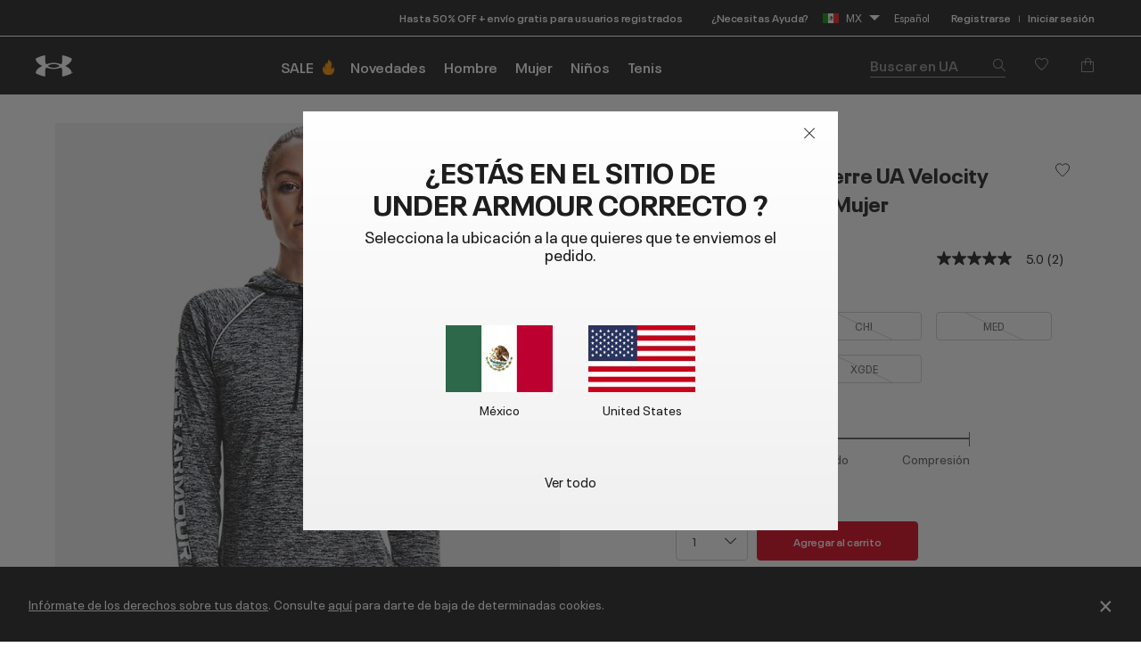

--- FILE ---
content_type: text/html;charset=UTF-8
request_url: https://www.underarmour.com.mx/es-mx/p/partes_superiores/playera_con_1-2_cierre_ua_velocity_wordmark_para_mujer/1362868.html?dwvar_1362868_color=011&start=84&breadCrumbLast=Partes%20superiores
body_size: 61729
content:
<!DOCTYPE html>
<html lang="es" >
<head>










<link rel="canonical" href="https://www.underarmour.com.mx/es-mx/p/partes_superiores/playera_con_1-2_cierre_ua_velocity_wordmark_para_mujer/1362868.html"/>









<meta charset=UTF-8>

<meta http-equiv="x-ua-compatible" content="ie=edge">

<meta name="viewport" content="width=device-width, initial-scale=1.0, minimum-scale=1, maximum-scale=1">






    <title>Playera con ½ cierre UA Velocity Wordmark para Mujer | Under Armour® México</title>


<meta name="description" content="Compra Playera con &frac12; cierre UA Velocity Wordmark para Mujer en Under Armour en la secci&oacute;n de Under Armour MX. Env&iacute;o Gratis disponible en M&eacute;xico."/>
<meta name="keywords" content="Under&nbsp;Armour"/>
<meta name="format-detection" content="telephone=no">




    
        
            <meta name="og:type" content="website" />
        
    

    
        
            <meta name="og:site_name" content="Under Armour&reg; M&eacute;xico" />
        
    

    
        
            <meta name="og:title" content="Playera con &frac12; cierre UA Velocity Wordmark para Mujer" />
        
    

    
        
            <meta name="robots" content="max-image-preview:large" />
        
    

    
        
            <meta name="og:url" content="https://www.underarmour.com.mx/es-mx/p/partes_superiores/playera_con_1-2_cierre_ua_velocity_wordmark_para_mujer/1362868.html?dwvar_1362868_color=011&amp;start=84&amp;breadCrumbLast=Partes%20superiores" />
        
    

    
        
            <meta name="og:description" content="Compra Playera con &frac12; cierre UA Velocity Wordmark para Mujer en Under Armour&reg; M&eacute;xico" />
        
    


<link rel="icon" type="image/png" sizes="16x16" href="/on/demandware.static/Sites-MX-Site/-/default/dw2d35a2cf/images/favicons/favicon-16x16.png">
<link rel="icon" type="image/png" sizes="32x32" href="/on/demandware.static/Sites-MX-Site/-/default/dwe12fd648/images/favicons/favicon-32x32.png">
<link rel="icon" type="image/png" sizes="48x48" href="/on/demandware.static/Sites-MX-Site/-/default/dwc26b6c0e/images/favicons/favicon-48x48.png">
<link rel="icon" type="image/png" sizes="96x96" href="/on/demandware.static/Sites-MX-Site/-/default/dw499dc914/images/favicons/favicon-96x96.png">
<link rel="icon" type="image/png" sizes="128x128" href="/on/demandware.static/Sites-MX-Site/-/default/dwb062c3a0/images/favicons/favicon-128.png">
<link rel="icon" type="image/png" sizes="196x196" href="/on/demandware.static/Sites-MX-Site/-/default/dw6fb75c07/images/favicons/favicon-196x196.png">

<!-- TOP-8130 - support *-precomposed icons for max compatibility / performance -->
<link rel="apple-touch-icon-precomposed" sizes="180x180" href="/on/demandware.static/Sites-MX-Site/-/default/dwd31924f2/images/favicons//apple-touch-icon-180x180-precomposed.png">
<link rel="apple-touch-icon" sizes="180x180" href="/on/demandware.static/Sites-MX-Site/-/default/dwaa0ec36d/images/favicons//apple-touch-icon-180x180.png">
<link rel="apple-touch-icon-precomposed" sizes="152x152" href="/on/demandware.static/Sites-MX-Site/-/default/dwecfd4ee0/images/favicons//apple-touch-icon-152x152-precomposed.png">
<link rel="apple-touch-icon" sizes="152x152" href="/on/demandware.static/Sites-MX-Site/-/default/dwb9e10a80/images/favicons//apple-touch-icon-152x152.png">
<link rel="apple-touch-icon-precomposed" sizes="144x144" href="/on/demandware.static/Sites-MX-Site/-/default/dw9a28105e/images/favicons//apple-touch-icon-144x144-precomposed.png">
<link rel="apple-touch-icon" sizes="144x144" href="/on/demandware.static/Sites-MX-Site/-/default/dw15735298/images/favicons//apple-touch-icon-144x144.png">
<link rel="apple-touch-icon-precomposed" sizes="120x120" href="/on/demandware.static/Sites-MX-Site/-/default/dwad5fd754/images/favicons//apple-touch-icon-120x120-precomposed.png">
<link rel="apple-touch-icon" sizes="120x120" href="/on/demandware.static/Sites-MX-Site/-/default/dw8030de24/images/favicons//apple-touch-icon-120x120.png">
<link rel="apple-touch-icon-precomposed" sizes="114x114" href="/on/demandware.static/Sites-MX-Site/-/default/dwe8b7a55e/images/favicons//apple-touch-icon-114x114-precomposed.png">
<link rel="apple-touch-icon" sizes="114x114" href="/on/demandware.static/Sites-MX-Site/-/default/dw726b451c/images/favicons//apple-touch-icon-114x114.png">
<link rel="apple-touch-icon-precomposed" sizes="76x76" href="/on/demandware.static/Sites-MX-Site/-/default/dw5c55228a/images/favicons//apple-touch-icon-76x76-precomposed.png">
<link rel="apple-touch-icon" sizes="76x76" href="/on/demandware.static/Sites-MX-Site/-/default/dwdf36486f/images/favicons//apple-touch-icon-76x76.png">
<link rel="apple-touch-icon-precomposed" sizes="72x72" href="/on/demandware.static/Sites-MX-Site/-/default/dw905c74d6/images/favicons//apple-touch-icon-72x72-precomposed.png">
<link rel="apple-touch-icon" sizes="72x72" href="/on/demandware.static/Sites-MX-Site/-/default/dw1671903d/images/favicons//apple-touch-icon-72x72.png">
<link rel="apple-touch-icon" sizes="60x60" href="/on/demandware.static/Sites-MX-Site/-/default/dwa497c886/images/favicons//apple-touch-icon-60x60.png">
<link rel="apple-touch-icon" sizes="57x57" href="/on/demandware.static/Sites-MX-Site/-/default/dw552f4549/images/favicons//apple-touch-icon-57x57.png">
<link rel="apple-touch-icon-precomposed" href="/on/demandware.static/Sites-MX-Site/-/default/dw121aa55e/images/favicons//apple-touch-icon-precomposed.png">
<link rel="apple-touch-icon" href="/on/demandware.static/Sites-MX-Site/-/default/dw9b42b29c/images/favicons//apple-touch-icon.png">

<link rel='mask-icon' href='/on/demandware.static/Sites-MX-Site/-/default/dw55057005/images/favicons/favicon-16x16.svg' color='#000'>

<link rel="stylesheet" href="/on/demandware.static/Sites-MX-Site/-/es_MX/v1768978306567/css/fonts.css" />
<link rel="stylesheet" href="/on/demandware.static/Sites-MX-Site/-/es_MX/v1768978306567/css/normalize.css" />
<link rel="stylesheet" href="/on/demandware.static/Sites-MX-Site/-/es_MX/v1768978306567/css/style.css" />


     <link rel="stylesheet" href="/on/demandware.static/Sites-MX-Site/-/es_MX/v1768978306567/css/product/detail.css"  />




    
    
    
    
    
    

    <script>
    (function(h,o,u,n,d) {
        h=h[d]=h[d]||{q:[],onReady:function(c){h.q.push(c)}}
        d=o.createElement(u);d.async=1;d.src=n
        n=o.getElementsByTagName(u)[0];n.parentNode.insertBefore(d,n)
    })(window,document,'script','https://www.datadoghq-browser-agent.com/us1/v4/datadog-rum.js','DD_RUM')
    window.DD_RUM.onReady(function() {
        window.DD_RUM.init({
        clientToken: 'pub8214f24c824f9d7283b7bde13a7a38b3',
        applicationId: '70e903ce-261e-4632-8b4f-eabbc765a2d5',
        site: 'datadoghq.com',
        service: 'sfcc-us',
        env: 'na04-prd',
        version: '1.0.0',
        sessionSampleRate: 10,
        sessionReplaySampleRate: 10,
        trackUserInteractions: true,
        trackResources: true,
        trackLongTasks: true,
        defaultPrivacyLevel: 'mask-user-input',
        });

        window.DD_RUM.startSessionReplayRecording();

        // NOTE: In order to ensure that we are indicating sessions where the user has interacted with a Qualtrics survey,
		// we listen for messages from the Qualtrics script that indicate a survey has started.  When we receive such a message,
		// we set a global context property that can be used to filter sessions in DataDog
		function handleSurveyStarted(event) {
			if (event.data?.type === 'qualtrics_survey_started') {
				window.DD_RUM.setGlobalContextProperty('survey-started', event.data.surveyId || 'unknown')
			}
		}

        window.addEventListener('message', handleSurveyStarted)		
    })
    </script>




<script src="/on/demandware.static/Sites-MX-Site/-/es_MX/v1768978306567/js/previewDateUTCUrlSync.js"></script>



<script>
(function () {
    window.uaDatalayer = { action: function(){}, applyPageData: function(){}, clearPageData: function(){}, logging: function(){}, getPageData: function(){}, applyNextPageData: function(){} };
})();
</script>

    <script src="https://tags.tiqcdn.com/utag/underarmour/international/prod/utag.sync.js"></script>






<input type="hidden" value="&quot;(&lt;body)|(&lt;iframe)|(\\.js$)|(javascript)|(&lt;script&gt;)|(&lt;\/script&gt;)|(&lt;script\/&gt;)|(&lt;script)|(script&gt;)|(script\/&gt;)|(&lt;img)|(vbscript)|(msgbox)|(alert())|&lt;.*?&gt;\\gmi|\\(.*?\\) ?\\gmi|(&lt;)|(&gt;)\\gmi&quot;" name="xssRegex" message="Usa el formato correspondiente." />

    






    
    
<!-- START COREMEDIA FRAGMENT (url=https://fragments.production.ua.coremedia.cloud/blueprint/servlet/service/fragment/MX/es-MX/params;pageId=;view=externalHead, cacheHit=false, fragmentKey=externalRef=;categoryId=;productId=;pageId=;view=externalHead;placement=) -->
<link rel="preconnect" href="//sitegenesis.production.ua.coremedia.cloud" />
<link href="//sitegenesis.production.ua.coremedia.cloud/resource/themes/under-armour/css/ua-4672-123.css" rel="preload" as="style" >
<link href="//sitegenesis.production.ua.coremedia.cloud/resource/themes/under-armour/css/ua-4672-123.css" rel="stylesheet" ><link href="//sitegenesis.production.ua.coremedia.cloud/resource/settings/options/settings/web%20resources/moduleTweaks-348110-124.css" rel="preload" as="style" >
<link href="//sitegenesis.production.ua.coremedia.cloud/resource/settings/options/settings/web%20resources/moduleTweaks-348110-124.css" rel="stylesheet" >
  <meta name="coremedia_content_id" content="3374"   >

<!-- END COREMEDIA FRAGMENT -->


<script type="text/javascript">//<!--
/* <![CDATA[ (head-active_data.js) */
var dw = (window.dw || {});
dw.ac = {
    _analytics: null,
    _events: [],
    _category: "",
    _searchData: "",
    _anact: "",
    _anact_nohit_tag: "",
    _analytics_enabled: "true",
    _timeZone: "Mexico/General",
    _capture: function(configs) {
        if (Object.prototype.toString.call(configs) === "[object Array]") {
            configs.forEach(captureObject);
            return;
        }
        dw.ac._events.push(configs);
    },
	capture: function() { 
		dw.ac._capture(arguments);
		// send to CQ as well:
		if (window.CQuotient) {
			window.CQuotient.trackEventsFromAC(arguments);
		}
	},
    EV_PRD_SEARCHHIT: "searchhit",
    EV_PRD_DETAIL: "detail",
    EV_PRD_RECOMMENDATION: "recommendation",
    EV_PRD_SETPRODUCT: "setproduct",
    applyContext: function(context) {
        if (typeof context === "object" && context.hasOwnProperty("category")) {
        	dw.ac._category = context.category;
        }
        if (typeof context === "object" && context.hasOwnProperty("searchData")) {
        	dw.ac._searchData = context.searchData;
        }
    },
    setDWAnalytics: function(analytics) {
        dw.ac._analytics = analytics;
    },
    eventsIsEmpty: function() {
        return 0 == dw.ac._events.length;
    }
};
/* ]]> */
// -->
</script>
<script type="text/javascript">//<!--
/* <![CDATA[ (head-cquotient.js) */
var CQuotient = window.CQuotient = {};
CQuotient.clientId = 'aara-MX';
CQuotient.realm = 'BCVK';
CQuotient.siteId = 'MX';
CQuotient.instanceType = 'prd';
CQuotient.locale = 'es_MX';
CQuotient.fbPixelId = '__UNKNOWN__';
CQuotient.activities = [];
CQuotient.cqcid='';
CQuotient.cquid='';
CQuotient.cqeid='';
CQuotient.cqlid='';
CQuotient.apiHost='api.cquotient.com';
/* Turn this on to test against Staging Einstein */
/* CQuotient.useTest= true; */
CQuotient.useTest = ('true' === 'false');
CQuotient.initFromCookies = function () {
	var ca = document.cookie.split(';');
	for(var i=0;i < ca.length;i++) {
	  var c = ca[i];
	  while (c.charAt(0)==' ') c = c.substring(1,c.length);
	  if (c.indexOf('cqcid=') == 0) {
		CQuotient.cqcid=c.substring('cqcid='.length,c.length);
	  } else if (c.indexOf('cquid=') == 0) {
		  var value = c.substring('cquid='.length,c.length);
		  if (value) {
		  	var split_value = value.split("|", 3);
		  	if (split_value.length > 0) {
			  CQuotient.cquid=split_value[0];
		  	}
		  	if (split_value.length > 1) {
			  CQuotient.cqeid=split_value[1];
		  	}
		  	if (split_value.length > 2) {
			  CQuotient.cqlid=split_value[2];
		  	}
		  }
	  }
	}
}
CQuotient.getCQCookieId = function () {
	if(window.CQuotient.cqcid == '')
		window.CQuotient.initFromCookies();
	return window.CQuotient.cqcid;
};
CQuotient.getCQUserId = function () {
	if(window.CQuotient.cquid == '')
		window.CQuotient.initFromCookies();
	return window.CQuotient.cquid;
};
CQuotient.getCQHashedEmail = function () {
	if(window.CQuotient.cqeid == '')
		window.CQuotient.initFromCookies();
	return window.CQuotient.cqeid;
};
CQuotient.getCQHashedLogin = function () {
	if(window.CQuotient.cqlid == '')
		window.CQuotient.initFromCookies();
	return window.CQuotient.cqlid;
};
CQuotient.trackEventsFromAC = function (/* Object or Array */ events) {
try {
	if (Object.prototype.toString.call(events) === "[object Array]") {
		events.forEach(_trackASingleCQEvent);
	} else {
		CQuotient._trackASingleCQEvent(events);
	}
} catch(err) {}
};
CQuotient._trackASingleCQEvent = function ( /* Object */ event) {
	if (event && event.id) {
		if (event.type === dw.ac.EV_PRD_DETAIL) {
			CQuotient.trackViewProduct( {id:'', alt_id: event.id, type: 'raw_sku'} );
		} // not handling the other dw.ac.* events currently
	}
};
CQuotient.trackViewProduct = function(/* Object */ cqParamData){
	var cq_params = {};
	cq_params.cookieId = CQuotient.getCQCookieId();
	cq_params.userId = CQuotient.getCQUserId();
	cq_params.emailId = CQuotient.getCQHashedEmail();
	cq_params.loginId = CQuotient.getCQHashedLogin();
	cq_params.product = cqParamData.product;
	cq_params.realm = cqParamData.realm;
	cq_params.siteId = cqParamData.siteId;
	cq_params.instanceType = cqParamData.instanceType;
	cq_params.locale = CQuotient.locale;
	
	if(CQuotient.sendActivity) {
		CQuotient.sendActivity(CQuotient.clientId, 'viewProduct', cq_params);
	} else {
		CQuotient.activities.push({activityType: 'viewProduct', parameters: cq_params});
	}
};
/* ]]> */
// -->
</script>


   <script type="application/ld+json">
        {"@context":"http://schema.org/","@type":"Product","@id":"https://www.underarmour.com.mx/es-mx/p/partes_superiores/playera_con_1-2_cierre_ua_velocity_wordmark_para_mujer/1362868.html","productID":"1362868","name":"Playera con ½ cierre UA Velocity Wordmark para Mujer","description":"UA Tech™ es nuestro equipo de entrenamiento original indispensable: brinda holganza, ligereza y mantiene la frescura. Es todo lo que necesitas.","url":"https://www.underarmour.com.mx/es-mx/p/partes_superiores/playera_con_1-2_cierre_ua_velocity_wordmark_para_mujer/1362868.html","mpn":"1362868","brand":{"@type":"Brand","name":"UnderArmour"},"image":["https://underarmour.scene7.com/is/image/Underarmour/V5-1362868-001_FC?rp=standard-0pad|pdpMainDesktop&scl=1&fmt=jpg&qlt=85&resMode=sharp2&cache=on,on&bgc=F0F0F0&wid=566&hei=708&size=566,708","https://underarmour.scene7.com/is/image/Underarmour/V5-1362868-001_BC?rp=standard-0pad|pdpMainDesktop&scl=1&fmt=jpg&qlt=85&resMode=sharp2&cache=on,on&bgc=F0F0F0&wid=566&hei=708&size=566,708","https://underarmour.scene7.com/is/image/Underarmour/V5-1362868-001_FSF?rp=standard-0pad|pdpMainDesktop&scl=1&fmt=jpg&qlt=85&resMode=sharp2&cache=on,on&bgc=F0F0F0&wid=566&hei=708&size=566,708","https://underarmour.scene7.com/is/image/Underarmour/V5-1362868-001_COLLAR?rp=standard-0pad|pdpMainDesktop&scl=1&fmt=jpg&qlt=85&resMode=sharp2&cache=on,on&bgc=F0F0F0&wid=566&hei=708&size=566,708","https://underarmour.scene7.com/is/image/Underarmour/PS1362868-001_HF?rp=standard-0pad|pdpMainDesktop&scl=1&fmt=jpg&qlt=85&resMode=sharp2&cache=on,on&bgc=F0F0F0&wid=566&hei=708&size=566,708","https://underarmour.scene7.com/is/image/Underarmour/PS1362868-001_HB?rp=standard-0pad|pdpMainDesktop&scl=1&fmt=jpg&qlt=85&resMode=sharp2&cache=on,on&bgc=F0F0F0&wid=566&hei=708&size=566,708"],"offers":{"url":"https://www.underarmour.com.mx/es-mx/p/partes_superiores/playera_con_1-2_cierre_ua_velocity_wordmark_para_mujer/1362868.html","@type":"Offer","priceCurrency":"MXN","price":"764.00","availability":"http://schema.org/OutOfStock"}}
    </script>



</head>
<body id="l-body" class="l-body ">

<svg xmlns="http://www.w3.org/2000/svg" xmlns:xlink="http://www.w3.org/1999/xlink" style="display:none">
  <symbol id="i-instagram" viewBox="0 0 100 100" stroke="currentColor">
    <circle stroke-width="6.25" fill="none" cx="50.3" cy="50.1" r="20.9"></circle>
    <circle stroke-width="0" fill="currentColor" cx="76.3" cy="23.9" r="5.9"></circle>
    <path stroke-width="6.25" fill="none" d="M95.2,31.3c-0.4-8.2-2.9-14.5-7.3-19S77,5.4,68.8,4.9C65.3,4.7,59.1,4.6,50,4.6 S34.8,4.7,31.3,4.9c-8.2,0.5-14.6,2.9-19,7.4s-6.9,10.8-7.4,19C4.7,34.8,4.6,41,4.6,50s0.1,15.3,0.3,18.8c0.4,8.2,2.9,14.5,7.3,19 s10.8,6.9,19,7.3c3.5,0.2,9.7,0.3,18.8,0.3s15.2-0.1,18.8-0.3c8.2-0.4,14.5-2.9,19-7.3s6.9-10.8,7.3-19c0.2-3.5,0.3-9.7,0.3-18.8 S95.4,34.8,95.2,31.3z"></path>
  </symbol>
  <symbol id="i-run" viewBox="0 0 100 100" fill="currentColor" stroke-width="0">
        <path d="M71.4,88.6c-0.1,0-0.3-0.1-0.3-0.1C71.2,88.5,71.3,88.5,71.4,88.6"/>
		<path d="M86.7,94.5c0,0-7.2,1.1-21.3-1.4c-18.9-3.3-27-22.2-30.4-28c-5.5-9.4-12.2-10-17.9-16.9
			c-5.7-6.8-12-22.5-6.5-25.2c6.3-0.4,5.1-4.1,8.6-3.6c0.1-0.1,0.2-0.2,0.2-0.3c0.9-2.1,3.1-7,5.5-7.8c0.1,0,0.2-0.1,0.3-0.1
			c0.2,3.1,2.8,3.4,5.9,3.5c3.6,1.5-4.4,18.8-3,31.6c1.4,2.8,8.5,3.7,14,13.1c3.3,5.6,11.4,24.7,31,29.6c9.7,2.5,17.5,1.2,21.2,0.9
			c0.2,0,0.3,0,0.4,0C91.1,93.6,86.7,94.5,86.7,94.5 M95.3,78.4c-2-2.1-4.3-2.7-6.2-3.2c-0.6-0.2-1.2-0.3-1.6-0.5
			c-1.3-0.5-2.4-1-3.3-1.6c-3-2-5.4-5.1-6.7-8.9c-1.8-5.3-2.5-9.6-3.1-13.6c-0.6-3.9-1.2-7.8-2.8-12.5c-1.3-3.8-2.2-5.9-2.9-7.4
			c-0.9-2.1-1.1-2.4-1-4.9c0.1-6.4-4-7.5-5.3-7.8c-1.3-0.3-2.6,0-3.6,1c0,0-2.2,2-4.9,1.9c-0.3,0-0.6,0-0.9-0.1
			c-3.3-0.6-5.7-1.6-6.9-3c-1.2-1.7-1.5-2.8-1.6-4.7c0-0.2,0-0.3-0.1-0.5c-0.1-2.2,0.4-4.3,0.9-5.3c0.6-1.3,0.6-2.8-0.1-4.1
			c-1.2-2.1-3.5-2.4-5.5-2.4c-4.4-0.1-11.3,1.2-16.3,5.1c-0.9,0.7-1.8,1.5-2.6,2.5c-1.4,0.7-3.6,2.6-6,7.7c-1.6,0.5-2.6,1.5-3.2,2.1
			c-0.7,0.7-1.1,1.1-3.1,1.3c-0.5,0-1,0.2-1.4,0.4c-2.1,1-3.6,3.1-4.2,5.7C1.3,33,7.4,45.5,12.2,51.3c2.7,3.3,5.6,5.2,8.3,7.1
			c3.5,2.4,6.5,4.5,9.2,9.2c0.3,0.6,0.7,1.3,1.2,2.1C34.8,77,44,94.2,62.8,97.5c5.8,1,11.2,1.6,16,1.7c4.1,0.1,6.3-0.2,6.5-0.3
			c0.1,0,0.1,0,0.2,0c0.6-0.1,5.7-1.3,10-5.8c0.4-0.4,0.7-0.9,0.9-1.5c1.2-1.7,1.9-3.8,1.9-5.9C98.3,83,97.2,80.3,95.3,78.4"/>
    </symbol>
    <symbol id="i-download" viewBox="0 0 100 100" fill="currentColor" stroke-width="0">
        <path d="M36.4,0.7v39.4l-24.6,0.3l38.8,37.1l0,0h0l0,0l38.8-37.1l-24.6-0.3V0.7H36.4z M11.8,99.3h77.6 V86.7H11.8V99.3z"/>
    </symbol>
    <symbol id="i-connect" viewBox="0 0 100 100">
      <g fill="currentColor" stroke-width="0">
        <polygon points="53.4,73.8 60.4,66.9 53.4,59.9 	"/>
        <polygon points="53.4,26.3 53.4,40.2 60.4,33.2 	"/>
        <path d="M48.9,0.5C27.1,0.5,12,10.8,12,50c0,39.2,15.1,49.5,36.9,49.5c21.8,0,36.9-10.3,36.9-49.5
              C85.8,10.8,70.7,0.5,48.9,0.5z M71.7,66.9L45.4,92.8V59.5L31.7,73.2L26,67.5L43.5,50L26,32.6l5.7-5.7l13.7,13.7V7.2l26.4,25.9
              L54.8,50L71.7,66.9z"/>
        <path d="M84.4,6.9c-0.2-0.4-0.5-0.7-0.6-0.8c1-0.1,1.6-0.7,1.6-1.7c0-0.9-0.6-1.5-2-1.5h-1.8v5.9h1V6.2h0.1l1.7,2.6
		h1.3L84.4,6.9z M82.6,5.5V3.7h0.7c0.8,0,1,0.2,1,0.8c0,0.5-0.3,1-1.3,1H82.6z"/>
	    </g>
      <circle stroke="currentColor" stroke-width="1.2" fill="transparent" cx="83.3" cy="5.9" r="4.9"/>
    </symbol>

    <symbol id="i-shop" viewBox="0 0 100 100" stroke="currentColor" fill="none" stroke-width="6.2119" stroke-miterlimit="10">
    <path class="st0" d="M51.5,40.6C59.1,39.8,65,33.5,65,25.7c0-8.3-6.7-15-15-15s-15,6.7-15,15c0,1.3,0.1,4.5,0.1,4.5"></path>
    <path class="st0" d="M37.8,55.2L6.5,84.1c0,0-1.7,9,7.8,9c7,0,35.7,0,35.7,0s28.7,0,35.7,0c9.3,0,7.8-9,7.8-9L51.9,40.6h-2.7"></path>
  </symbol>
  <symbol id="upf" viewBox="0 0 100 100" stroke="currentColor" fill="none" stroke-width="6.25" stroke-linejoin="round" stroke-linecap="round">
      <path d="M9,62.2H91"/>
      <path d="M50,21.4v11.4 M21.1,33.3l8,8 M78.9,33.3l-8,8"/>
      <path d="M77.9,62.2c0-15.4-12.5-28-27.9-28c-15.5,0-27.9,12.5-27.9,28"/>
      <path d="M30.9,16.2L38.7,35 M4,43.1l18.8,7.8 M96,43.1l-18.8,7.8 M69.1,16.2L61.3,35"/>
  </symbol>
  <symbol id="i-upf30" viewBox="0 0 100 100" fill="currentColor" stroke-width="0">
    <use xlink:href="#upf" />
    <path d="M48.3,86.5c0,0.9-0.1,1.6-0.4,2.3c-0.9,2.1-3,3.1-6.3,3.1c-1.6,0-2.9-0.3-4-0.8c-1.1-0.5-1.9-1.3-2.3-2.3
      c-0.4-1-0.7-2.3-0.7-3.8h3.5c0,1,0.1,1.7,0.4,2.3c0.5,1,1.4,1.6,2.9,1.6c0.7,0,1.3-0.1,1.8-0.4c0.5-0.2,0.8-0.6,1.1-1.1
      c0.2-0.3,0.2-0.8,0.2-1.3c0-0.4-0.1-0.9-0.3-1.2c-0.2-0.5-0.7-0.9-1.2-1.1c-0.6-0.2-1.3-0.3-2.2-0.3h-0.7v-2.6h0.7
      c1.7,0,2.8-0.5,3.2-1.4c0.1-0.1,0.1-0.3,0.1-0.4c0-0.1,0-0.3,0-0.5c0-0.4-0.1-0.8-0.2-1.1c-0.4-0.9-1.3-1.3-2.6-1.3
      c-1.4,0-2.3,0.5-2.8,1.4c-0.2,0.4-0.3,0.9-0.3,1.4h-3.4c0-1,0.2-1.9,0.5-2.6c0.5-1,1.2-1.8,2.3-2.3c1.1-0.5,2.4-0.8,3.9-0.8
      s2.7,0.3,3.7,0.8s1.7,1.2,2.1,2.1c0.3,0.6,0.4,1.3,0.4,2c0,0.6-0.1,1.2-0.3,1.7c-0.4,1.1-1.3,1.8-2.7,2.2c1.5,0.4,2.6,1.1,3.1,2.3
      C48.1,85,48.3,85.7,48.3,86.5z"/>
    <path d="M53.5,90.9c-1.1-0.7-1.9-1.6-2.5-2.9c-0.6-1.5-0.9-3.2-0.9-5.3c0-2.1,0.3-3.9,0.9-5.3
      c0.6-1.3,1.4-2.2,2.5-2.9c1.1-0.7,2.4-1,4-1c1.6,0,2.9,0.3,4,1c1.1,0.7,1.9,1.6,2.5,2.9c0.6,1.5,0.9,3.2,0.9,5.3
      c0,2.1-0.3,3.9-0.9,5.3c-0.6,1.3-1.4,2.2-2.5,2.9c-1.1,0.7-2.4,1-4,1C55.9,91.9,54.6,91.5,53.5,90.9z M59.5,88.2
      c0.5-0.3,0.9-0.8,1.2-1.4c0.2-0.4,0.3-1,0.4-1.6c0.1-0.6,0.1-1.5,0.1-2.6s0-1.9-0.1-2.6s-0.2-1.2-0.4-1.6
      c-0.3-0.6-0.7-1.1-1.2-1.4s-1.1-0.5-1.9-0.5s-1.4,0.2-2,0.5c-0.5,0.3-0.9,0.8-1.2,1.4c-0.2,0.4-0.3,1-0.4,1.6
      c-0.1,0.7-0.1,1.5-0.1,2.6c0,1,0,1.9,0.1,2.6c0.1,0.7,0.2,1.2,0.4,1.6c0.3,0.6,0.7,1,1.2,1.3c0.5,0.3,1.2,0.5,2,0.5
      S59,88.5,59.5,88.2z"/>
  </symbol>
  <symbol id="i-upf40" viewBox="0 0 100 100" fill="currentColor" stroke-width="0">
    <use xlink:href="#upf" />
    <path d="M49.6,87.6h-2.5v3.9h-3.6v-3.9H33.3v-0.1l7.2-13.6h6.6v10.7h2.5V87.6z M43.5,84.6v-9.4h0l-4.8,9.4H43.5z"/>
    <path d="M54.2,90.9c-1.1-0.7-1.9-1.6-2.5-2.9c-0.6-1.5-0.9-3.2-0.9-5.3c0-2.1,0.3-3.9,0.9-5.3
      c0.6-1.3,1.4-2.2,2.5-2.9c1.1-0.7,2.4-1,4-1s2.9,0.3,4,1c1.1,0.7,1.9,1.6,2.5,2.9c0.6,1.5,0.9,3.2,0.9,5.3c0,2.1-0.3,3.9-0.9,5.3
      c-0.6,1.3-1.4,2.2-2.5,2.9c-1.1,0.7-2.4,1-4,1S55.3,91.5,54.2,90.9z M60.2,88.2c0.5-0.3,0.9-0.8,1.2-1.4c0.2-0.4,0.3-1,0.4-1.6
      c0.1-0.6,0.1-1.5,0.1-2.6s0-1.9-0.1-2.6s-0.2-1.2-0.4-1.6c-0.3-0.6-0.7-1.1-1.2-1.4s-1.1-0.5-1.9-0.5s-1.4,0.2-2,0.5
      s-0.9,0.8-1.2,1.4c-0.2,0.4-0.3,1-0.4,1.6c-0.1,0.7-0.1,1.5-0.1,2.6c0,1,0,1.9,0.1,2.6c0.1,0.7,0.2,1.2,0.4,1.6
      c0.3,0.6,0.7,1,1.2,1.3c0.5,0.3,1.2,0.5,2,0.5S59.7,88.5,60.2,88.2z"/>
  </symbol>
  <symbol id="i-upf45" viewBox="0 0 100 100" fill="currentColor" stroke-width="0">
    <use xlink:href="#upf" />
    <path d="M43.3,87.6h-2.5v3.9h-3.6v-3.9H27.1v-0.1l7.2-13.6h6.6v10.7h2.5V87.6z M37.3,84.6v-9.4h0l-4.8,9.4H37.3z"/>
    <path d="M45.1,88.7c-0.4-0.9-0.6-2.1-0.6-3.4H48c0,0.8,0.1,1.5,0.4,2.1c0.4,1,1.4,1.5,2.7,1.5c1.4,0,2.3-0.5,2.8-1.6
      c0.2-0.4,0.3-0.9,0.3-1.5c0-0.6-0.1-1.1-0.3-1.6c-0.3-0.7-0.9-1.2-1.7-1.5c-0.8-0.3-1.9-0.5-3.1-0.5c-0.6,0-1.3,0-2,0.1
      s-1.3,0.2-1.8,0.3l1.5-8.8h10.5L56.5,77h-6.9L49,80.1c0.8-0.2,1.6-0.2,2.4-0.2c1.4,0,2.7,0.3,3.7,0.8c1,0.5,1.8,1.3,2.2,2.4
      c0.4,0.9,0.6,1.8,0.6,2.8c0,1.1-0.2,2-0.6,2.8c-0.5,1.1-1.2,1.9-2.3,2.4c-1,0.6-2.3,0.8-3.8,0.8C48.1,91.9,46,90.8,45.1,88.7z"/>
    <path d="M71.8,85.5h-4.6v4.7h-2.8v-4.7h-4.6v-2.7h4.6v-4.6h2.8v4.6h4.6V85.5z"/>
  </symbol>
  <symbol id="i-upf50" viewBox="0 0 100 100" fill="currentColor" stroke-width="0">
    <use xlink:href="#upf" />
    <path d="M28.3,88.7c-0.4-0.9-0.6-2.1-0.6-3.4h3.5c0,0.8,0.1,1.5,0.4,2.1c0.4,1,1.4,1.5,2.7,1.5c1.4,0,2.3-0.5,2.8-1.6
      c0.2-0.4,0.3-0.9,0.3-1.5c0-0.6-0.1-1.1-0.3-1.6c-0.3-0.7-0.9-1.2-1.7-1.5c-0.8-0.3-1.9-0.5-3.1-0.5c-0.6,0-1.3,0-2,0.1
      s-1.3,0.2-1.8,0.3l1.5-8.8h10.5L39.8,77h-6.9l-0.6,3.1c0.8-0.2,1.6-0.2,2.4-0.2c1.4,0,2.7,0.3,3.7,0.8c1,0.5,1.8,1.3,2.2,2.4
      c0.4,0.9,0.6,1.8,0.6,2.8c0,1.1-0.2,2-0.6,2.8c-0.5,1.1-1.2,1.9-2.3,2.4c-1,0.6-2.3,0.8-3.8,0.8C31.3,91.9,29.3,90.8,28.3,88.7z"
      />
    <path d="M46.2,90.9c-1.1-0.7-1.9-1.6-2.5-2.9c-0.6-1.5-0.9-3.2-0.9-5.3c0-2.1,0.3-3.9,0.9-5.3
      c0.6-1.3,1.4-2.2,2.5-2.9c1.1-0.7,2.4-1,4-1c1.6,0,2.9,0.3,4,1c1.1,0.7,1.9,1.6,2.5,2.9c0.6,1.5,0.9,3.2,0.9,5.3
      c0,2.1-0.3,3.9-0.9,5.3c-0.6,1.3-1.4,2.2-2.5,2.9c-1.1,0.7-2.4,1-4,1C48.7,91.9,47.3,91.5,46.2,90.9z M52.2,88.2
      c0.5-0.3,0.9-0.8,1.2-1.4c0.2-0.4,0.3-1,0.4-1.6c0.1-0.6,0.1-1.5,0.1-2.6s0-1.9-0.1-2.6s-0.2-1.2-0.4-1.6
      c-0.3-0.6-0.7-1.1-1.2-1.4s-1.1-0.5-1.9-0.5c-0.8,0-1.4,0.2-2,0.5c-0.5,0.3-0.9,0.8-1.2,1.4c-0.2,0.4-0.3,1-0.4,1.6
      c-0.1,0.7-0.1,1.5-0.1,2.6c0,1,0,1.9,0.1,2.6s0.2,1.2,0.4,1.6c0.3,0.6,0.7,1,1.2,1.3c0.5,0.3,1.2,0.5,2,0.5
      C51,88.7,51.7,88.5,52.2,88.2z"/>
    <path d="M71.9,85.5h-4.6v4.7h-2.8v-4.7h-4.6v-2.7h4.6v-4.6h2.8v4.6h4.6V85.5z"/>
  </symbol>
  <symbol id="i-waterproof" viewBox="0 0 100 100" stroke="currentColor" fill="none" stroke-width="6.25" stroke-linecap="round">
    <path d="M94.9,25L5.2,85.9"/>
    <path d="M23.2,60.7c0-16.8,26.8-47.8,26.8-47.8s7.7,8.9,14.8,19.7"/>
    <path d="M74.7,50.9c1.3,3.5,2.1,6.9,2.1,9.8c0,16.2-15,25.5-26.8,25.5c-5.7,0-12.3-2.2-17.5-6.3"/>
  </symbol>
  <symbol id="i-water-resistant" viewBox="0 0 100 100" stroke="currentColor" fill="none" stroke-width="6" stroke-linecap="round">
    <path d="M50,66.6c11.8,0,21.3-9.5,21.3-21.3c0-4.2-1.4-8.6-3.7-11.9c-0.2-0.3-0.4-0.6-0.6-0.8L50,8.4L32.9,32.5
    c-0.2,0.3-0.4,0.5-0.6,0.8c-2.3,3.3-3.7,7.7-3.7,11.9C28.7,57,38.2,66.6,50,66.6z"/>
    <line x1="95.1" y1="91.1" x2="4.9" y2="91.1"/>
    <line x1="4.8" y1="64" x2="21.9" y2="81.1"/>
    <line x1="25.7" y1="68.6" x2="38.2" y2="81.1"/>
    <line x1="95.2" y1="64" x2="78.1" y2="81.1"/>
    <line x1="74.3" y1="68.6" x2="61.8" y2="81.1"/>
  </symbol>
  <symbol id="i-anti-odor" viewBox="0 0 100 100" stroke="currentColor" fill="none" stroke-width="6.25" stroke-linecap="round" stroke-linejoin="round">
    <polyline points="4,59.5 4,71.7 50,96 96,71.7 96,59.5 "/>
    <polyline points="19.5,51.3 4,59.5 50,83.7 96,59.5 80.5,51.3 "/>
    <path d="M34.7,4l6.7,17.3c0.6,1.4,0.4,3-0.4,4.3l-8.7,13.5c-0.8,1.3-1,2.9-0.4,4.3l5.8,15"/>
    <path d="M50.4,58.4l-5.3-13.6c-0.6-1.4-0.4-3,0.5-4.3L54.4,27c0.8-1.3,1-2.9,0.4-4.3L48.2,5.4"/>
    <path d="M63.4,58.4l-4.7-12.2c-0.6-1.4-0.4-3,0.4-4.3l8.7-13.5c0.8-1.3,1-2.9,0.4-4.3L61.6,6.8"/>
    <line x1="91.7" y1="31.8" x2="8.3" y2="88.5"/>
  </symbol>
  <symbol id="i-anti-glare" viewBox="0 0 100 100" stroke="currentColor" fill="none" stroke-width="6" stroke-linecap="round" stroke-miterlimit="10" stroke-linejoin="round">
    <polyline points="4.3,65.2 4.3,75.4 50,95.7 95.7,75.4 95.7,65.2   "/>
    <polygon points="95.7,65.2 50,45.4 4.3,65.2 50,85.1   "/>
    <line x1="48.4" y1="69.5" x2="63.4" y2="58.9"/>
    <line x1="48.5" y1="34.8" x2="48.3" y2="69.7"/>
    <path d="M54.9,15.5c0-3.8-3.2-6.8-6.9-6.8c-3.8,0.1-6.8,3.2-6.8,7"/>
    <line x1="43.2" y1="4.4" x2="45.1" y2="9"/>
    <line x1="36.6" y1="11.1" x2="41.3" y2="12.9"/>
    <line x1="59.2" y1="10.8" x2="54.6" y2="12.8"/>
    <line x1="52.5" y1="4.3" x2="50.7" y2="8.9"/>
    <path d="M41.1,15.7c0.1,3.8,3.2,6.8,7,6.8c3.8,0,6.8-3.2,6.8-7"/>
    <line x1="52.8" y1="26.9" x2="50.9" y2="22.3"/>
    <line x1="59.3" y1="20.2" x2="54.7" y2="18.3"/>
    <line x1="36.8" y1="20.5" x2="41.4" y2="18.5"/>
    <line x1="43.5" y1="27" x2="45.3" y2="22.4"/>
    <polyline points="84.7,35.9 94.5,36.4 91.9,45.8   "/>
    <line x1="92.4" y1="37.8" x2="76.5" y2="49.6"/>
  </symbol>
  <symbol id="i-insulated-reactive" viewBox="0 0 100 100" stroke="currentColor" fill="none" stroke-width="6.25" stroke-linecap="round" stroke-linejoin="round">
    <path d="M18.9,64.4L4.1,72.1l46.1,24.1l46.1-24.1l-14.8-7.7"/>
    <path d="M4.1,43.9v12.8l46.1,24.1l46.1-24.1V43.9"/>
    <path d="M19.1,36.1L4.1,43.9L50.2,68l46.1-24.1l-15-7.9"/>
    <line x1="22.5" y1="53.5" x2="22.5" y2="66.2"/>
    <line x1="77.8" y1="53.5" x2="77.8" y2="66.5"/>
    <polygon points="96.2,28.2 50.1,4.1 4.1,28.2 50.1,52.3  "/>
    <line x1="50.2" y1="68" x2="50.2" y2="80.8"/>
  </symbol>
  <symbol id="i-insulated" viewBox="0 0 100 100" stroke="currentColor" fill="none" stroke-width="6.25" stroke-linecap="round" stroke-linejoin="round">
    <use xlink:href="#i-insulated-reactive" width="100" x="0" y="0" />
    <line x1="62.6" y1="45.9" x2="77.8" y2="53.5"/>
    <line x1="37.3" y1="45.6" x2="22.5" y2="53.5"/>
    <line x1="50.2" y1="52.3" x2="50.2" y2="68"/>
  </symbol>
  <symbol id="i-packable" viewBox="0 0 100 100" stroke="currentColor" fill="none" stroke-width="6.25" stroke-linecap="round" stroke-linejoin="round">
    <path d="M78.7,65.9l1.2,12.4l-12.4-0.7 M3.4,3.4l76.6,75"/>
    <path d="M3.4,3.4l93.3,0v93.3H3.4V3.4z"/>
    <g stroke-dasharray="3.4548,8.6384">
      <path d="M59.4,45.8l33.2,0"/>
      <path d="M46.2,60.4l0,28.3"/>
    </g>
  </symbol>
  <symbol id="i-easy-access" viewBox="0 0 100 100" stroke="currentColor" fill="none" stroke-width="6.25" stroke-linecap="round" stroke-linejoin="round">
    <path d="M24.3,53.9H11.2v42.5h84.9V10.9H59.9C59.9,43.5,49.8,53.9,24.3,53.9z"/>
    <path d="M37.2,25l1.1,11.5L26.7,36 M3.9,3.7l34.3,32.9"/>
    <path stroke-dasharray="6.5222,12.1374" d="M25.1,10.9l34.8,0"/>
    <path stroke-dasharray="6.0671,10.6182" d="M11.2,22.8l0,29.7"/>
  </symbol>
  <symbol id="i-chafe-free" viewBox="0 0 100 100" stroke="currentColor" fill="none" stroke-width="6.25" stroke-linecap="round" stroke-linejoin="round">
    <path d="M95.8,31.6L95.8,31.6c-10.6,4.5-20.3,10.6-28.9,17.9"/>
    <path d="M84.5,27.9l11.8,3.6L91,42.6 M4.2,68L4.2,68c10.6-4.5,20.3-10.6,28.9-17.9"/>
    <polyline points="15.5,71.8 3.7,68.2 9,57.1   "/>
    <g stroke-dasharray="7.1923,9.8306">
      <path d="M37.1,90.3L37.1,90.3c4.8-11.2,11.3-21.5,19.3-30.4c0.7-0.8,4.5-4.7,5.2-5.4"/>
      <path d="M62.9,9.4L62.9,9.4c-4.8,11.2-11.3,21.5-19.3,30.4c-0.7,0.8-4.5,4.7-5.2,5.4"/>
    </g>
  </symbol>
  <symbol id="i-windproof" viewBox="0 0 100 100" stroke="currentColor" fill="none" stroke-width="6.25" stroke-linecap="round" stroke-linejoin="round">
    <polyline points="60,95.2 72.4,95.2 96,50 72.4,4.8 60,4.8 "/>
    <polyline points="55.2,86.1 60,95.2 83.7,50 60,4.8 55.2,14 "/>
    <line x1="4" y1="50.9" x2="56.3" y2="50.9"/>
    <path d="M40.8,28.8c1.2-3.6,4.6-6.3,8.6-6.3c5,0,9,4,9,9c0,5-4,9-9,9H11.1"/>
    <path d="M43,71.8c1,3.3,4.1,5.6,7.7,5.6c4.5,0,8.1-3.6,8.1-8.1c0-4.5-3.6-8.1-8.1-8.1H18.2"/>
  </symbol>
  <symbol id="i-ventilation" viewBox="0 0 100 100" stroke="currentColor" fill="none" stroke-width="6.25" stroke-linejoin="round" stroke-linecap="round">
    <path d="M70.9,89.2L70.9,89.2c-3.2-7.9-5.4-16.1-6.6-24.4"/>
    <path d="M35.7,64.8c-1.1,8.3-3.2,16.5-6.3,24.4"/>
    <polygon points="96.2,47.8 50,23.3 3.8,47.8 50,72.3 "/>
    <path d="M28.9,10.4L28.9,10.4c4.7,11.7,7.2,24,7.7,36.3"/>
    <path d="M70.9,10.4L70.9,10.4c-4.7,11.7-7.2,24-7.7,36.3"/>
    <polyline points="25.4,19.6 28.9,10.4 37.5,15.3 "/>
    <polyline points="74.4,80 70.9,89.2 62.3,84.3 "/>
    <line x1="77.1" y1="47.8" x2="77.1" y2="47.8"/>
    <line x1="22.9" y1="47.8" x2="22.9" y2="47.8"/>
    <line stroke-dasharray="0,10.7793" x1="50" y1="59.7" x2="50" y2="34.4"/>
  </symbol>
  <symbol id="i-reflective" viewBox="0 0 100 100" stroke="currentColor" fill="none" stroke-width="6.25" stroke-linecap="round">
    <path d="M7.8,32.7L33,7.5"/>
    <path d="M76.4,12.1L12.5,76"/>
    <path stroke-dasharray="0,14.3371" d="M78.2,34.3L52.9,59.6"/>
    <g stroke-width="5.6372">
      <path d="M17.3,47.3L17.3,47.3 M7.1,57.5L7.1,57.5"/>
      <path d="M88.3,24.1L88.3,24.1"/>
      <path d="M47.8,64.7L47.8,64.7"/>
    </g>
    <path d="M95.5,41L41.3,95.1 M93,67.5L67.8,92.7 M58.9,5.6L26.8,37.7"/>
    <path d="M38.2,74.3L24.5,88"/>
  </symbol>
  <symbol id="i-fast-drying" viewBox="0 0 100 100" stroke="currentColor" fill="none" stroke-width="6.25" stroke-linejoin="round" stroke-linecap="round">
    <circle stroke-width="1" cx="50.2" cy="49.6" r="6.3"/>
    <g stroke-linecap="butt">
      <path d="M53.7,44.6c2.5-3.7,3.9-6.5,4.5-8.5c0.7-2.8-0.1-5.2-2.4-7.3c5.5,1.5,9.4,3.3,11.7,5.4c3.5,3.2,4.8,7.7-0.7,11
        c-2.6,1.5-6.1,2.7-10.5,3.6"/>
      <path d="M55.2,53.1c3.7,2.5,6.5,3.9,8.5,4.5c2.8,0.7,5.2-0.1,7.3-2.4c-1.5,5.5-3.3,9.4-5.4,11.7
        c-3.2,3.5-7.7,4.8-11-0.7c-1.5-2.6-2.7-6.1-3.6-10.5"/>
      <path d="M46.6,54.6c-2.5,3.7-3.9,6.5-4.5,8.5c-0.7,2.8,0.1,5.2,2.4,7.3c-5.5-1.5-9.4-3.3-11.7-5.4
        c-3.5-3.2-4.8-7.7,0.7-11c2.6-1.5,6.1-2.7,10.5-3.6"/>
      <path d="M45.2,46.1c-3.7-2.5-6.5-3.9-8.5-4.5c-2.8-0.7-5.2,0.1-7.3,2.4c1.5-5.5,3.3-9.4,5.4-11.7
        c3.2-3.5,7.7-4.8,11,0.7c1.5,2.6,2.7,6.1,3.6,10.5"/>
    </g>
    <polyline points="48.4,15.8 40.8,10.9 46.8,4.1  "/>
    <path d="M76.2,79.8c9.7-7.9,15.6-20.1,14.6-33.3c-1.5-21.8-21-38.3-43.4-36.7c-2.1,0.1-4.2,0.4-6.1,0.9"/>
    <polyline points="51.6,84.2 59.2,89.1 53.2,95.9   "/>
    <path d="M23.8,20.2C14.1,28.1,8.2,40.2,9.2,53.4c1.5,21.8,21,38.3,43.4,36.7c2.1-0.1,4.2-0.4,6.1-0.9"/>
  </symbol>
  <symbol id="i-stretchy-upper" viewBox="0 0 100 100" stroke="currentColor" fill="none" stroke-width="6.25" stroke-linejoin="round" stroke-linecap="round">
    <polyline points="62.7,34.5 74.2,33.6 73.3,45.1 "/>
    <polyline points="26.3,45.1 25.4,33.6 36.9,34.5 "/>
    <line stroke-dasharray="5.3858,12.9247" x1="71" y1="63.7" x2="27" y2="63.7"/>
    <path d="M9.6,15.5c26.4,6.7,54.1,6.7,80.5,0h0c-4.3,20.1-6.8,38.3-7.4,45.1c-0.8,9.1-1.8,20.2-3.1,35.9H20.1
      c-1.3-15.7-2.3-26.8-3.1-35.9C16.3,53.8,13.9,35.6,9.6,15.5z"/>
    <line x1="57" y1="50.8" x2="74" y2="33.7"/>
    <line x1="25.6" y1="33.7" x2="42.6" y2="50.8"/>
    <path d="M90.1,15.5v-12c-26.4,6.7-54.1,6.7-80.5,0l0,12"/>
  </symbol>
  <symbol id="i-scent-control" viewBox="0 0 100 100" stroke="currentColor" fill="none" stroke-width="6.25" stroke-linejoin="round" stroke-linecap="round">
    <path d="M11.3,61.9l9.1-4.6c1.1-0.6,2.5-0.6,3.6,0l11.8,6c1.1,0.6,2.4,0.6,3.6,0l4-2"/>
    <path d="M3.8,54.7l16.7-8.6c1.1-0.6,2.5-0.6,3.6,0l11.8,6c1.1,0.6,2.5,0.6,3.6,0l11.8-6"/>
    <path d="M14.1,38.2l6.4-3.3c1.1-0.6,2.4-0.6,3.6,0l11.8,6c1.1,0.6,2.4,0.6,3.6,0l5.9-3"/>
    <polyline points="45.8,89 56.5,89 76.9,50 56.5,11 45.8,11   "/>
    <polyline points="39.2,76.4 45.8,89 66.2,50 45.8,11 39.2,23.7   "/>
    <line x1="78.1" y1="32.4" x2="96" y2="32.4"/>
    <polyline points="88.8,26 96.2,32.4 88.8,38.9   "/>
    <line x1="78.1" y1="67.6" x2="96" y2="67.6"/>
    <polyline points="88.8,61.1 96.2,67.6 88.8,74   "/>
  </symbol>
  <symbol id="i-removable-padding" viewBox="0 0 100 100" stroke="currentColor" fill="none" stroke-width="6.25" stroke-linejoin="round" stroke-linecap="round">
    <path stroke-dasharray="8.3034,10.0267" d="M48.3,13.6c-2-5.7-7.6-10.1-11.5-10.4C32.3,3,21.6,4.6,20.1,31.1c-0.4,6.7,3.4,13.7,4.5,19.9
      c1.3,8,0.2,11.3,0,15.6c-0.3,4.8,0.9,11.6,7.9,12.9"/>
    <path stroke-dasharray="6.9153,6.9153" d="M40.6,79c2.2-0.6,4.5-1.7,5.9-3.4"/>
    <path d="M67.6,15.1c-4.9-0.3-17.1,1.4-18.8,29.7c-0.4,7.1,3,14.4,4.1,21.1c1.5,8.5,1.2,12.2,0.9,16.8
      C53.5,88.1,55,96,64.4,96.5C72.1,96.9,76,91,76.4,84c0.4-6.2-2.6-9-2-19.4C75,54.1,79.3,51.7,80,39.8C81,23.3,74.8,15.5,67.6,15.1z"/>
    <line x1="37.3" y1="22" x2="65.5" y2="40.8"/>
    <polyline points="67.5,34.7 69.7,43.9 60.3,44.6 "/>
  </symbol>
  <symbol id="i-ultra-cushion" viewBox="0 0 100 100" stroke="currentColor" fill="none" stroke-width="6.25" stroke-linejoin="round" stroke-linecap="round">
    <polyline points="10.2,64.5 10.2,75.4 50,96.3 89.8,75.4 89.8,64.5   "/>
    <polyline points="25.9,56.2 10.1,64.5 50,85.3 89.8,64.5 79,58.8   "/>
    <path d="M10.7,35.7l38.6,20.1c0,0,25.6,1.3,38.3-20.1L48.5,17.6C40.6,29.1,27.3,35.9,10.7,35.7v12.4l38.6,20.6
    c0,0,25.6,1.1,38.3-19.8V35.7"/>
    <line x1="51.7" y1="3.4" x2="51.7" y2="39"/>
    <line x1="49.3" y1="55.7" x2="49.3" y2="68.7"/>
    <polyline points="57.7,35 51.4,42.9 45.2,35   "/>
  </symbol>
  <symbol id="i-adaptable" viewBox="0 0 100 100" stroke="currentColor" fill="none" stroke-width="6" stroke-linejoin="round" stroke-linecap="round">
    <polyline points="3.7,44.7 3.7,55.3 50,79.5 96.3,55.3 96.3,44.7  "/>
    <polygon points="96.3,44.7 50,20.5 3.7,44.7 50,69  "/>
    <g stroke-dasharray="8.0689,8.3265">
      <line x1="43.6" y1="31.7" x2="53.8" y2="37"/>
      <line x1="43.7" y1="57.5" x2="53.7" y2="52.3"/>
    </g>
    <line x1="68.6" y1="44.7" x2="57.4" y2="38.9"/>
    <line x1="68.6" y1="44.8" x2="57.9" y2="50.4"/>
    <line x1="39.4" y1="44.7" x2="28.7" y2="39.1"/>
    <line x1="39.4" y1="44.8" x2="29.3" y2="50.1"/>
    <line x1="21.6" y1="54.1" x2="21.6" y2="64.6"/>
    <line x1="36.3" y1="61.8" x2="36.3" y2="72.3"/>
  </symbol>
  <symbol id="i-4way-stretch" viewBox="0 0 100 100" stroke="currentColor" fill="none" stroke-width="6.25" stroke-linejoin="round" stroke-linecap="round">
    <polyline points="56,89.6 50,96.5 44,89.6   "/>
    <path d="M50,58.3L50,58.3c5.4-7.6,12.5-13.7,25.4-16.7c-13.4-2.3-20-7.6-25.4-15c-5.4,7.5-12,12.7-25.4,15
      C37.5,44.6,44.6,50.8,50,58.3L50,58.3z"/>
    <path d="M75.4,42v11.3C64,56,58.1,63,53.7,68.8l-3.7,5l-3.7-5C41.9,63,36,56,24.6,53.3V42"/>
    <polyline points="44,10.4 50,3.5 56,10.4  "/>
    <polyline points="89.1,40.6 96,46.6 89.1,52.5   "/>
    <polyline points="10.9,52.5 4,46.6 10.9,40.6  "/>
  </symbol>
  <symbol id="i-moisture-wicking" viewBox="0 0 100 100" stroke="currentColor" fill="none" stroke-width="6.25" stroke-linejoin="round" stroke-linecap="round">
    <polyline points="19.7,49.8 3.9,56.1 50,74.7 96.1,56.1 80.3,49.8  "/>
    <polygon points="96.1,43.4 50,24.8 3.9,43.4 50,62   "/>
    <line x1="69.7" y1="41.9" x2="69.7" y2="14.2"/>
    <line x1="50" y1="41.9" x2="50" y2="8"/>
    <line x1="30.4" y1="41.9" x2="30.4" y2="14.2"/>
    <polyline points="63.2,19 69.7,11.5 76.1,19   "/>
    <polyline points="43.6,11.3 50,3.9 56.4,11.3  "/>
    <polyline points="23.9,19 30.4,11.5 36.8,19   "/>
    <g stroke-dasharray="0,12.3047">
      <line x1="30" y1="90" x2="30" y2="68.5"/>
      <line x1="70" y1="90" x2="70" y2="68.5"/>
      <line x1="50" y1="96.1" x2="50" y2="74.6"/>
    </g>
  </symbol>
  <symbol id="i-keepsyouwarm" viewBox="0 0 100 100" stroke="currentColor" fill="none" stroke-width="6" stroke-linejoin="round" stroke-linecap="round">
    <polyline points="60.9,13.6 67.9,16.1 70.6,9.1  "/>
    <polyline points="70.6,34.5 73.3,27.5 80.3,30   "/>
    <line x1="73.3" y1="27.6" x2="67.9" y2="16.1"/>
    <polyline points="78.8,12.1 76.3,19.1 83.3,21.8   "/>
    <polyline points="57.9,21.9 64.9,24.5 62.4,31.5   "/>
    <line x1="64.9" y1="24.5" x2="76.3" y2="19.1"/>
    <path d="M46.2,14.2c0-5.4-4.3-9.7-9.7-9.7c-5.4,0-9.7,4.3-9.7,9.7v47.3c-5.2,3.2-8.7,9-8.7,15.6
      c0,10.1,8.2,18.4,18.4,18.4c10.2,0,18.4-8.2,18.4-18.4c0-6.6-3.5-12.3-8.7-15.6V14.2z"/>
    <line x1="36.5" y1="56.3" x2="36.5" y2="69"/>
    <path fill="currentColor" stroke-width="0" d="M46.6,77.1c0-5.6-4.5-10.1-10.1-10.1c-5.6,0-10.1,4.5-10.1,10.1c0,5.6,4.5,10.1,10.1,10.1
      C42.1,87.2,46.6,82.7,46.6,77.1"/>
  </symbol>
  <symbol id="i-keepsyoucool" viewBox="0 0 100 100" stroke="currentColor" fill="none" stroke-width="6" stroke-linejoin="round" stroke-linecap="round">
    <circle cx="70.9" cy="23.4" r="6"/>
    <line x1="65.8" y1="11.4" x2="68" y2="17.4"/>
    <line x1="58.9" y1="18.4" x2="64" y2="22.4"/>
    <line x1="65.8" y1="35.4" x2="67.9" y2="29.4"/>
    <line x1="58.8" y1="28.4" x2="64" y2="24.4"/>
    <line x1="75.8" y1="11.4" x2="73.6" y2="17.4"/>
    <line x1="82.7" y1="18.4" x2="77.6" y2="22.4"/>
    <line x1="75.8" y1="35.4" x2="73.7" y2="29.4"/>
    <line x1="82.8" y1="28.4" x2="77.6" y2="24.4"/>
    <path d="M44.9,61.4V14.5c0-5.3-4.3-9.6-9.5-9.6c-5.3,0-9.5,4.3-9.5,9.6v46.9c-5.1,3.2-8.5,8.9-8.5,15.4
      c0,10.1,8.1,18.2,18,18.2c10,0,18-8.2,18-18.2C53.4,70.3,50,64.7,44.9,61.4z"/>
    <line x1="35.6" y1="16.1" x2="35.6" y2="68"/>
    <path fill="currentColor" stroke-width="0" d="M45.1,75.6c0-5.3-4.3-9.5-9.5-9.5c-5.3,0-9.5,4.3-9.5,9.5c0,5.3,4.3,9.5,9.5,9.5
  C40.8,85.1,45.1,80.8,45.1,75.6"/>
  </symbol>
  <symbol id="i-videotarget1" viewBox="0 0 100 100" fill="currentColor" stroke="currentColor">
    <circle style="fill:none" cx="50" cy="50" r="44"/>
    <polygon style="stroke-width:0;" points="35.2,25.6 78,49.2 36.2,74.4 "/>
  </symbol>
</svg>

<div id="bodyPage" class="l-body-page js-page" data-action="Product-Show" data-querystring="breadCrumbLast=Partes%20superiores&amp;dwvar_1362868_color=011&amp;pid=1362868&amp;start=84" data-wishlist="/on/demandware.store/Sites-MX-Site/es_MX/Wishlist-ItemsAjax">


<div class="branch-journeys-top" data-branchkey=""></div>
<div class="bfx-price-container bfx-disable-element-containter">

<header class="l-body-page_header l-header b-header js-header" data-json-config='{"initOnDevice": [null, null, "large", "extra-large"]}'>
    <a href="#maincontent" class="g-skip-to_content">
    Ir al contenido principal
</a>
<a href="#footercontent" class="g-skip-to_content">
    Ir al contenido del pie de p&aacute;gina
</a>

    <div class="l-header-section_top">
        <div class="l-header-inner l-header-inner_top">
            <div class="header-nav-left">
            </div>
            <div class="b-header-banner">
                
	 


	
    
        <div style="width: 100%;">
<p style="text-align: center;">
<a  href="https://www.underarmour.com.mx/es-mx/c/descuentos-fin-de-temporada/" style="font-weight: 500; color: rgb(255, 255, 255); text-decoration: none;"><span>Hasta 50% OFF + envío gratis para usuarios registrados </span></a>
</p>
	<style>
		.b-header-utility {
		        position: static;
		      }
	</style>
</div>
    

 
	
            </div>
            <div class="b-header-utility b-header_utility">
			
			  
	        
            
                
    <span class="welcomeMat-false tracking-consent welcomeMat"  data-url="/on/demandware.store/Sites-MX-Site/es_MX/CountrySelector-GetWelcomeMatContent?shipCountry=US&amp;forwardedQueryString=breadCrumbLast%3dPartes%2520superiores%26dwvar_1362868_color%3d011%26pid%3d1362868%26start%3d84"></span>

            
                <span class="borderfree-content"></span>
                
                    <div class="b-header_utility-item t-livechat-link">
    <a class="b-header_account-link" href="https://ayuda.underarmour.com.mx/s/" target="_blank">&iquest;Necesitas Ayuda?</a>
</div>





    <div class="b-header_utility-item headerItemCountry">
        <button class="b-header_utility-toggle collapsed" data-toggle="collapse" data-target="#countrySwitcher" aria-expanded="false" aria-controls="countrySwitcher">
            <i class="b-header_utility-toggle_icon fflag fflag-MX"></i>
            MX
        </button>
        <div class="b-header_utility-container collapse" id="countrySwitcher">
            <h6 class="b-header_utility-title">
                Ubicaciones cercanas
            </h6>
            <ul class="b-header_utility-list">
                
                    
                        <li class="b-header_utility-subitem">
                            <a class="b-header_utility-link" href="https://www.underarmour.com/?country=US&amp;currency=USD">
                                <i class="b-header_utility-icon fflag fflag-US"></i>
                                <span class="b-header_utility-text">US</span>
                            </a>
                        </li>
                    
                
                    
                        <li class="b-header_utility-subitem">
                            <a class="b-header_utility-link" href="https://www.underarmour.ca">
                                <i class="b-header_utility-icon fflag fflag-CA"></i>
                                <span class="b-header_utility-text">CA</span>
                            </a>
                        </li>
                    
                
                    
                
            </ul>
            <div class="b-header_utility-more_container">
                <a href="https://www.underarmour.com.mx/es-mx/change-location/" class="b-header_utility-more_link">
                    Ver todo
                </a>
            </div>
        </div>
    </div>




    <div class="b-header_utility-item">
        <span class="b-header_utility-heading">
            Espa&ntilde;ol
        </span>
    </div>

<script>
document.addEventListener("DOMContentLoaded", function() {
    var $headerItemsCountry = $('.headerItemCountry');
    var $headerToggleCountry = $headerItemsCountry.children('.b-header_utility-toggle');
    var $headerDropdownCountry = $headerItemsCountry.children('.b-header_utility-container');
    
    var $headerItemsLocale = $('.headerItemLocal');
    var $headerToggleLocale = $headerItemsLocale.children('.b-header_utility-toggle');
    var $headerDropdownLocale = $headerItemsLocale.children('.b-header_utility-container');

    var $headerItemsAccount = $('.headerItemAccount');
    var $headerToggleAccount = $headerItemsAccount.children('.b-header_utility-toggle');
    var $headerDropdownAccount = $headerItemsAccount.children('.b-header_utility-container');

    $(document).on('click', function(event){
        if($headerItemsCountry !== event.target && !$headerItemsCountry.has(event.target).length){
            if($headerDropdownCountry.hasClass('show')){
            $($headerToggleCountry).click();
            }
        }
        if($headerItemsLocale !== event.target && !$headerItemsLocale.has(event.target).length){
             if($headerDropdownLocale.hasClass('show')){
            $($headerToggleLocale).click();
             }
        }
        if($headerItemsAccount !== event.target && !$headerItemsAccount.has(event.target).length){
             if($headerDropdownAccount.hasClass('show')){
            $($headerToggleAccount).click();
             }
        }
    });
});
</script>
                
                





<div class="b-header_utility-item b-header_account bfx-remove-element"
    
>
    
        <a class="b-header_account-link js-register secure-auth-init" href="https://www.underarmour.com.mx/on/demandware.store/Sites-MX-Site/es_MX/Login-SecureRegistration?showregistermodal=true" data-href="https://www.underarmour.com.mx/on/demandware.store/Sites-MX-Site/es_MX/Login-SecureRegistration" role="button"
            aria-label="Create an account">
            Registrarse
        </a>
        <span>|</span>
        <a class="b-header_account-link js-login secure-auth-init" href="https://www.underarmour.com.mx/es-mx/account/" data-href="https://www.underarmour.com.mx/on/demandware.store/Sites-MX-Site/es_MX/Login-SecureAuth" role="button"
            aria-label="Iniciar sesi&oacute;n en la cuenta">
            Iniciar sesi&oacute;n
        </a>
    
</div>

            </div>
        </div>
    </div>
    <hr class="l-header-divider" />
    <div class="l-header-section_bottom">
        <div class="l-header-inner l-header-inner_bottom">
            <div class="l-header-toggle l-header-utility">
                <button class="b-header-nav_toggle js-hamburger" type="button" aria-label="Menu"
                    data-analytics-nav-track="mobile|hamburger|n/a"
                >
                    <span class="h-hide">Men&uacute;</span>
                </button>
                

    <a class="b-navigation_utility-link js-login bfx-remove-element secure-auth-init" href="https://www.underarmour.com.mx/on/demandware.store/Sites-MX-Site/es_MX/Login-SecureAuth" role="button"
    aria-label="Iniciar sesi&oacute;n en la cuenta">
        <i class="b-navigation_utility-icon m-account" aria-hidden="true"></i>
    </a>

            </div>

            <div class="l-header-logo b-logo">
                <a class="b-logo-link" href="/es-mx/"
                    title="Inicio">
                    <img class="b-logo-image" src="/on/demandware.static/Sites-MX-Site/-/default/dw0148503b/images/logo.svg"
                        title="Under&nbsp;Armour"
                        alt="Logotipo de Under&nbsp;Armour" />
                </a>
            </div>

            <div class="l-header-nav" data-cmp="headerMobileMenu"
                data-json-config='{"initOnDevice": ["extraSmall", "small", "medium", "large", null]}'>
                
<nav class="b-navigation js-header-menu-container" data-cmp="headerMenuAccessibility"
    data-json-config='{"initOnDevice": [null, null, "large", "extra-large"]}'>
    <div class="b-navigation-header_mobile js-header-menu">
        <button class="b-navigation-back js-list-hide" type="button" aria-label="Ir a la p&aacute;gina anterior"></button>
        <div class="b-navigation-logo b-logo">
            <a class="b-logo-link" href="/es-mx/"
                title="Inicio">
                <img class="b-logo-image" src="/on/demandware.static/Sites-MX-Site/-/default/dw7c2f5dcd/images/menulogo.svg"
                    title="Under&nbsp;Armour"
                    alt="Logotipo de Under&nbsp;Armour"
                    loading="lazy" />
            </a>
        </div>
        <div class="b-navigation-close">
            <button class="b-navigation-close_button js-menu-close" type="button" aria-label="Close404.page.error.heading = &iquest;ALGO HA SALIDO MAL?"></button>
        </div>
    </div>
    <div class="b-navigation-wrapper js-header-menu-wrapper">
        <ul class="b-navigation-list js-list-wrapper js-accessibility-nav m-more-4-items"
            data-cat="logo" data-level="0" role="menubar">
            <li class="b-navigation-title b-navigation_utility-item js-list-item lite-rewards-welcome-header">
                <span
                    class="b-navigation_utility-toggle js-list-show"
                    data-cat="Cuenta"
                    data-level="0">
                    header.myaccount.welcome.template
                </span>
            </li>
            
                
                    
                    
                        <li class="b-navigation-item js-list-item js-accessibility-nav-item   " role="none">
                            
                                <a class="b-navigation-link m-has-sublist js-accessibility-nav-link js-list-show" href="/es-mx/c/descuentos-fin-de-temporada/"
                                    id="buenfin" role="menuitem" tabindex="0" data-level="0" data-cat="buenfin"
                                    data-analytics-nav-track="sale|/es-mx/c/descuentos-fin-de-temporada/"
                                >
                                    <span class="b-navigation-text">SALE</span>
                                     
                                    <span class="b-flameIcon" role="img" aria-label="&Iacute;cono de llama"></span>
                                    
                                </a>
                            
                            
                            
                            
                            <div class="b-navigation-flyout_wrapper js-accessibility-navLevel2">
                                <div class="b-navigation-flyout" aria-label="buenfin">
                                    <ul class="b-navigation-level_2_list js-list-wrapper " data-cat="buenfin" role="menu">
                                        <li class="b-navigation-title  " role="none">
                                            
                                                <a class="b-navigation-title_link js-menu-title" href="/es-mx/c/descuentos-fin-de-temporada/"
                                                    data-menu-title="SALE"
                                                    data-analytics-nav-track="sale|/es-mx/c/descuentos-fin-de-temporada/"
                                                >
                                                    SALE
                                                </a>
                                            
                                        </li>
                                        
	 

	
                                        
                                        
                                        
    
    
        <li class="b-navigation-level_2_item js-list-item js-accessibility-navLevel2-item h-hide-only-mobile " role="none">
            
	            <div class="b-navigation-level_2_link m-has-sublist js-list-show js-accessibility-navLevel2-link" role="menuitem" tabindex="0" data-level="1" data-cat="buen-fin-destacados">
                    <span class="b-navigation-level_2_link js-menu-title f-no-anchor" data-menu-title="Por Descuento">Por Descuento</span>
                    
                </div>
            
            
            
            <ul class="b-navigation-level_3_list js-list-wrapper js-accessibility-navLevel3"
                role="menu" aria-label="buen-fin-destacados" data-cat="buen-fin-destacados">
                <li class="b-navigation-title" role="none">
                    
                        <span class="b-navigation-title_link js-menu-title" data-menu-title="Por Descuento">Por Descuento</span>
                    
                </li>
                
    
    <li class="b-navigation-level_3_item  " role="none">
	    
	        <a href="/es-mx/c/precios-especiales/" id="Mx-regalos-descuento-navidad-1" role="menuitem"
	            class="b-navigation-level_3_link js-accessibility-navLevel3-link" tabindex="0" data-level="2" data-cat="Mx-regalos-descuento-navidad-1"
              data-analytics-nav-track="sale|por descuento|&uacute;ltimas piezas desde $399|/es-mx/c/precios-especiales/"
          >
	            &Uacute;ltimas piezas desde $399
	        </a>
	        
	    
    </li>

    
    <li class="b-navigation-level_3_item  " role="none">
	    
	        <a href="/es-mx/c/descuentos-fin-de-temporada-30off/" id="buen-fin-30off" role="menuitem"
	            class="b-navigation-level_3_link js-accessibility-navLevel3-link" tabindex="0" data-level="2" data-cat="buen-fin-30off"
              data-analytics-nav-track="sale|por descuento|30% off|/es-mx/c/descuentos-fin-de-temporada-30off/"
          >
	            30% OFF
	        </a>
	        
	    
    </li>

    
    <li class="b-navigation-level_3_item  " role="none">
	    
	        <a href="/es-mx/c/descuentos-fin-de-temporada-40off/" id="buen-fin-40off" role="menuitem"
	            class="b-navigation-level_3_link js-accessibility-navLevel3-link" tabindex="0" data-level="2" data-cat="buen-fin-40off"
              data-analytics-nav-track="sale|por descuento|40% off|/es-mx/c/descuentos-fin-de-temporada-40off/"
          >
	            40% OFF
	        </a>
	        
	    
    </li>

    
    <li class="b-navigation-level_3_item  " role="none">
	    
	        <a href="/es-mx/c/descuentos-fin-de-temporada-50off/" id="buen-fin-50off" role="menuitem"
	            class="b-navigation-level_3_link js-accessibility-navLevel3-link" tabindex="0" data-level="2" data-cat="buen-fin-50off"
              data-analytics-nav-track="sale|por descuento|50% off|/es-mx/c/descuentos-fin-de-temporada-50off/"
          >
	            50% OFF
	        </a>
	        
	    
    </li>

    
    <li class="b-navigation-level_3_item  " role="none">
	    
	        <a href="https://www.underarmour.com.mx/es-mx/c/descuentos-fin-de-temporada/" id="buenfin-1" role="menuitem"
	            class="b-navigation-level_3_link js-accessibility-navLevel3-link" tabindex="0" data-level="2" data-cat="buenfin-1"
              data-analytics-nav-track="sale|por descuento|ver todo|https://www.underarmour.com.mx/es-mx/c/descuentos-fin-de-temporada/"
          >
	            Ver todo
	        </a>
	        
	    
    </li>


            </ul>
        </li>
    

    
    
        <li class="b-navigation-level_2_item js-list-item js-accessibility-navLevel2-item h-hide-only-mobile " role="none">
            
	            <div class="b-navigation-level_2_link m-has-sublist js-list-show js-accessibility-navLevel2-link" role="menuitem" tabindex="0" data-level="1" data-cat="buen-fin-genero">
                    <span class="b-navigation-level_2_link js-menu-title f-no-anchor" data-menu-title="Por G&eacute;nero">Por G&eacute;nero</span>
                    
                </div>
            
            
            
            <ul class="b-navigation-level_3_list js-list-wrapper js-accessibility-navLevel3"
                role="menu" aria-label="buen-fin-genero" data-cat="buen-fin-genero">
                <li class="b-navigation-title" role="none">
                    
                        <span class="b-navigation-title_link js-menu-title" data-menu-title="Por G&eacute;nero">Por G&eacute;nero</span>
                    
                </li>
                
    
    <li class="b-navigation-level_3_item  " role="none">
	    
	        <a href="https://www.underarmour.com.mx/es-mx/c/descuentos-fin-de-temporada/hombres/" id="buen-fin-genero-men" role="menuitem"
	            class="b-navigation-level_3_link js-accessibility-navLevel3-link" tabindex="0" data-level="2" data-cat="buen-fin-genero-men"
              data-analytics-nav-track="sale|por g&eacute;nero|hombres|https://www.underarmour.com.mx/es-mx/c/descuentos-fin-de-temporada/hombres/"
          >
	            Hombres
	        </a>
	        
	    
    </li>

    
    <li class="b-navigation-level_3_item  " role="none">
	    
	        <a href="https://www.underarmour.com.mx/es-mx/c/descuentos-fin-de-temporada/mujeres/" id="buen-fin-genero-women" role="menuitem"
	            class="b-navigation-level_3_link js-accessibility-navLevel3-link" tabindex="0" data-level="2" data-cat="buen-fin-genero-women"
              data-analytics-nav-track="sale|por g&eacute;nero|mujeres|https://www.underarmour.com.mx/es-mx/c/descuentos-fin-de-temporada/mujeres/"
          >
	            Mujeres
	        </a>
	        
	    
    </li>

    
    <li class="b-navigation-level_3_item  " role="none">
	    
	        <a href="https://www.underarmour.com.mx/es-mx/c/descuentos-fin-de-temporada/ni%C3%B1os/" id="buen-fin-genero-boys" role="menuitem"
	            class="b-navigation-level_3_link js-accessibility-navLevel3-link" tabindex="0" data-level="2" data-cat="buen-fin-genero-boys"
              data-analytics-nav-track="sale|por g&eacute;nero|ni&ntilde;os|https://www.underarmour.com.mx/es-mx/c/descuentos-fin-de-temporada/ni%C3%B1os/"
          >
	            Ni&ntilde;os
	        </a>
	        
	    
    </li>

    
    <li class="b-navigation-level_3_item  " role="none">
	    
	        <a href="https://www.underarmour.com.mx/es-mx/c/descuentos-fin-de-temporada/ni%C3%B1as/" id="buen-fin-genero-girls" role="menuitem"
	            class="b-navigation-level_3_link js-accessibility-navLevel3-link" tabindex="0" data-level="2" data-cat="buen-fin-genero-girls"
              data-analytics-nav-track="sale|por g&eacute;nero|ni&ntilde;as|https://www.underarmour.com.mx/es-mx/c/descuentos-fin-de-temporada/ni%C3%B1as/"
          >
	            Ni&ntilde;as
	        </a>
	        
	    
    </li>


            </ul>
        </li>
    

    
    
        <li class="b-navigation-level_2_item js-list-item js-accessibility-navLevel2-item h-hide-only-mobile " role="none">
            
	            <div class="b-navigation-level_2_link m-has-sublist js-list-show js-accessibility-navLevel2-link" role="menuitem" tabindex="0" data-level="1" data-cat="buen-fin-category">
                    <span class="b-navigation-level_2_link js-menu-title f-no-anchor" data-menu-title="Por Categor&iacute;a">Por Categor&iacute;a</span>
                    
                </div>
            
            
            
            <ul class="b-navigation-level_3_list js-list-wrapper js-accessibility-navLevel3"
                role="menu" aria-label="buen-fin-category" data-cat="buen-fin-category">
                <li class="b-navigation-title" role="none">
                    
                        <span class="b-navigation-title_link js-menu-title" data-menu-title="Por Categor&iacute;a">Por Categor&iacute;a</span>
                    
                </li>
                
    
    <li class="b-navigation-level_3_item  " role="none">
	    
	        <a href="https://www.underarmour.com.mx/es-mx/c/descuentos-fin-de-temporada/calzado/" id="buen-fin-category-ftw" role="menuitem"
	            class="b-navigation-level_3_link js-accessibility-navLevel3-link" tabindex="0" data-level="2" data-cat="buen-fin-category-ftw"
              data-analytics-nav-track="sale|por categor&iacute;a|tenis|https://www.underarmour.com.mx/es-mx/c/descuentos-fin-de-temporada/calzado/"
          >
	            Tenis
	        </a>
	        
	    
    </li>

    
    <li class="b-navigation-level_3_item  " role="none">
	    
	        <a href="https://www.underarmour.com.mx/es-mx/c/descuentos-fin-de-temporada/ropa/" id="buen-fin-ropa" role="menuitem"
	            class="b-navigation-level_3_link js-accessibility-navLevel3-link" tabindex="0" data-level="2" data-cat="buen-fin-ropa"
              data-analytics-nav-track="sale|por categor&iacute;a|ropa|https://www.underarmour.com.mx/es-mx/c/descuentos-fin-de-temporada/ropa/"
          >
	            Ropa
	        </a>
	        
	    
    </li>

    
    <li class="b-navigation-level_3_item  " role="none">
	    
	        <a href="https://www.underarmour.com.mx/es-mx/c/descuentos-fin-de-temporada/accesorios/" id="buen-fin-category-acc" role="menuitem"
	            class="b-navigation-level_3_link js-accessibility-navLevel3-link" tabindex="0" data-level="2" data-cat="buen-fin-category-acc"
              data-analytics-nav-track="sale|por categor&iacute;a|accesorios|https://www.underarmour.com.mx/es-mx/c/descuentos-fin-de-temporada/accesorios/"
          >
	            Accesorios
	        </a>
	        
	    
    </li>


            </ul>
        </li>
    

    
    
        <li class="b-navigation-level_2_item js-list-item js-accessibility-navLevel2-item h-hide-only-mobile " role="none">
            
	            <div class="b-navigation-level_2_link m-has-sublist js-list-show js-accessibility-navLevel2-link" role="menuitem" tabindex="0" data-level="1" data-cat="buen-fin-deporte">
                    <span class="b-navigation-level_2_link js-menu-title f-no-anchor" data-menu-title="Por Deporte">Por Deporte</span>
                    
                </div>
            
            
            
            <ul class="b-navigation-level_3_list js-list-wrapper js-accessibility-navLevel3"
                role="menu" aria-label="buen-fin-deporte" data-cat="buen-fin-deporte">
                <li class="b-navigation-title" role="none">
                    
                        <span class="b-navigation-title_link js-menu-title" data-menu-title="Por Deporte">Por Deporte</span>
                    
                </li>
                
    
    <li class="b-navigation-level_3_item  " role="none">
	    
	        <a href="/es-mx/c/descuentos-fin-de-temporada/running/" id="buen-fin-deporte-running" role="menuitem"
	            class="b-navigation-level_3_link js-accessibility-navLevel3-link" tabindex="0" data-level="2" data-cat="buen-fin-deporte-running"
              data-analytics-nav-track="sale|por deporte|running|/es-mx/c/descuentos-fin-de-temporada/running/"
          >
	            Running
	        </a>
	        
	    
    </li>

    
    <li class="b-navigation-level_3_item  " role="none">
	    
	        <a href="/es-mx/c/descuentos-fin-de-temporada/entrenamiento/" id="buen-fin-deporte-train" role="menuitem"
	            class="b-navigation-level_3_link js-accessibility-navLevel3-link" tabindex="0" data-level="2" data-cat="buen-fin-deporte-train"
              data-analytics-nav-track="sale|por deporte|entrenamiento|/es-mx/c/descuentos-fin-de-temporada/entrenamiento/"
          >
	            Entrenamiento
	        </a>
	        
	    
    </li>

    
    <li class="b-navigation-level_3_item  " role="none">
	    
	        <a href="/es-mx/c/descuentos-fin-de-temporada/golf/" id="buen-fin-deporte-golf" role="menuitem"
	            class="b-navigation-level_3_link js-accessibility-navLevel3-link" tabindex="0" data-level="2" data-cat="buen-fin-deporte-golf"
              data-analytics-nav-track="sale|por deporte|golf|/es-mx/c/descuentos-fin-de-temporada/golf/"
          >
	            Golf
	        </a>
	        
	    
    </li>

    
    <li class="b-navigation-level_3_item  " role="none">
	    
	        <a href="/es-mx/c/descuentos-fin-de-temporada/sportswear/" id="buen-fin-deporte-sportstyle" role="menuitem"
	            class="b-navigation-level_3_link js-accessibility-navLevel3-link" tabindex="0" data-level="2" data-cat="buen-fin-deporte-sportstyle"
              data-analytics-nav-track="sale|por deporte|sportswear|/es-mx/c/descuentos-fin-de-temporada/sportswear/"
          >
	            Sportswear
	        </a>
	        
	    
    </li>


            </ul>
        </li>
    


                                        
                                        



    
    
        <li class="b-navigation-level_2_item b-hideitem__desktop js-accessibility-navLevel2-item hide-only-in-desktop js-list-item  "
            role="none">
            
                <div class="b-navigation-level_2_link m-has-sublist js-list-show js-accessibility-navLevel2-link" role="menuitem" tabindex="0" data-level="1" data-cat="buen-fin-category">
                    <span class="b-navigation-level_2_link js-menu-title f-no-anchor" data-menu-title="Por Categor&iacute;a">Por Categor&iacute;a</span>
                    
                </div>
            
            
            
            <ul class="b-navigation-level_3_list js-list-wrapper js-accessibility-navLevel3 "
                role="menu" aria-label="buen-fin-category" data-cat="buen-fin-category">
                <li class="b-navigation-title " role="none">
                    
                        <span class="b-navigation-title_link js-menu-title" data-menu-title="Por Categor&iacute;a">Por Categor&iacute;a</span>
                    
                </li>
                
                
                    



    
    <li class="b-navigation-level_3_item b-hideitem__desktop " role="none">
        
            <a href="https://www.underarmour.com.mx/es-mx/c/descuentos-fin-de-temporada/accesorios/" id="buen-fin-category-acc-mobile-level3" role="menuitem"
                class="b-navigation-level_3_link js-accessibility-navLevel3-link" tabindex="0" data-level="2" data-cat="buen-fin-category-acc-mobile-level3"
              data-analytics-nav-track="sale|por categor&iacute;a|accesorios|https://www.underarmour.com.mx/es-mx/c/descuentos-fin-de-temporada/accesorios/"
          >
                Accesorios
                
            </a>
        
    </li>

    
    <li class="b-navigation-level_3_item b-hideitem__desktop " role="none">
        
            <a href="https://www.underarmour.com.mx/es-mx/c/descuentos-fin-de-temporada/ropa/" id="buen-fin-ropa-mobile-level3" role="menuitem"
                class="b-navigation-level_3_link js-accessibility-navLevel3-link" tabindex="0" data-level="2" data-cat="buen-fin-ropa-mobile-level3"
              data-analytics-nav-track="sale|por categor&iacute;a|ropa|https://www.underarmour.com.mx/es-mx/c/descuentos-fin-de-temporada/ropa/"
          >
                Ropa
                
            </a>
        
    </li>

    
    <li class="b-navigation-level_3_item b-hideitem__desktop " role="none">
        
            <a href="https://www.underarmour.com.mx/es-mx/c/descuentos-fin-de-temporada/calzado/" id="buen-fin-category-ftw-mobile-level3" role="menuitem"
                class="b-navigation-level_3_link js-accessibility-navLevel3-link" tabindex="0" data-level="2" data-cat="buen-fin-category-ftw-mobile-level3"
              data-analytics-nav-track="sale|por categor&iacute;a|tenis|https://www.underarmour.com.mx/es-mx/c/descuentos-fin-de-temporada/calzado/"
          >
                Tenis
                
            </a>
        
    </li>


                
            </ul>
        </li>
    

    
    
        <li class="b-navigation-level_2_item b-hideitem__desktop js-accessibility-navLevel2-item hide-only-in-desktop js-list-item  "
            role="none">
            
                <div class="b-navigation-level_2_link m-has-sublist js-list-show js-accessibility-navLevel2-link" role="menuitem" tabindex="0" data-level="1" data-cat="buen-fin-deporte">
                    <span class="b-navigation-level_2_link js-menu-title f-no-anchor" data-menu-title="Por Deporte">Por Deporte</span>
                    
                </div>
            
            
            
            <ul class="b-navigation-level_3_list js-list-wrapper js-accessibility-navLevel3 "
                role="menu" aria-label="buen-fin-deporte" data-cat="buen-fin-deporte">
                <li class="b-navigation-title " role="none">
                    
                        <span class="b-navigation-title_link js-menu-title" data-menu-title="Por Deporte">Por Deporte</span>
                    
                </li>
                
                
                    



    
    <li class="b-navigation-level_3_item b-hideitem__desktop " role="none">
        
            <a href="/es-mx/c/descuentos-fin-de-temporada/entrenamiento/" id="buen-fin-deporte-train-mobile-level3" role="menuitem"
                class="b-navigation-level_3_link js-accessibility-navLevel3-link" tabindex="0" data-level="2" data-cat="buen-fin-deporte-train-mobile-level3"
              data-analytics-nav-track="sale|por deporte|entrenamiento|/es-mx/c/descuentos-fin-de-temporada/entrenamiento/"
          >
                Entrenamiento
                
            </a>
        
    </li>

    
    <li class="b-navigation-level_3_item b-hideitem__desktop " role="none">
        
            <a href="/es-mx/c/descuentos-fin-de-temporada/golf/" id="buen-fin-deporte-golf-mobile-level3" role="menuitem"
                class="b-navigation-level_3_link js-accessibility-navLevel3-link" tabindex="0" data-level="2" data-cat="buen-fin-deporte-golf-mobile-level3"
              data-analytics-nav-track="sale|por deporte|golf|/es-mx/c/descuentos-fin-de-temporada/golf/"
          >
                Golf
                
            </a>
        
    </li>

    
    <li class="b-navigation-level_3_item b-hideitem__desktop " role="none">
        
            <a href="/es-mx/c/descuentos-fin-de-temporada/running/" id="buen-fin-deporte-running-mobile-level3" role="menuitem"
                class="b-navigation-level_3_link js-accessibility-navLevel3-link" tabindex="0" data-level="2" data-cat="buen-fin-deporte-running-mobile-level3"
              data-analytics-nav-track="sale|por deporte|running|/es-mx/c/descuentos-fin-de-temporada/running/"
          >
                Running
                
            </a>
        
    </li>

    
    <li class="b-navigation-level_3_item b-hideitem__desktop " role="none">
        
            <a href="/es-mx/c/descuentos-fin-de-temporada/sportswear/" id="buen-fin-deporte-sportstyle-mobile-level3" role="menuitem"
                class="b-navigation-level_3_link js-accessibility-navLevel3-link" tabindex="0" data-level="2" data-cat="buen-fin-deporte-sportstyle-mobile-level3"
              data-analytics-nav-track="sale|por deporte|sportswear|/es-mx/c/descuentos-fin-de-temporada/sportswear/"
          >
                Sportswear
                
            </a>
        
    </li>


                
            </ul>
        </li>
    

    
    
        <li class="b-navigation-level_2_item b-hideitem__desktop js-accessibility-navLevel2-item hide-only-in-desktop js-list-item  "
            role="none">
            
                <div class="b-navigation-level_2_link m-has-sublist js-list-show js-accessibility-navLevel2-link" role="menuitem" tabindex="0" data-level="1" data-cat="buen-fin-destacados">
                    <span class="b-navigation-level_2_link js-menu-title f-no-anchor" data-menu-title="Por Descuento">Por Descuento</span>
                    
                </div>
            
            
            
            <ul class="b-navigation-level_3_list js-list-wrapper js-accessibility-navLevel3 "
                role="menu" aria-label="buen-fin-destacados" data-cat="buen-fin-destacados">
                <li class="b-navigation-title " role="none">
                    
                        <span class="b-navigation-title_link js-menu-title" data-menu-title="Por Descuento">Por Descuento</span>
                    
                </li>
                
                
                    



    
    <li class="b-navigation-level_3_item b-hideitem__desktop " role="none">
        
            <a href="/es-mx/c/descuentos-fin-de-temporada-30off/" id="buen-fin-30off-mobile-level3" role="menuitem"
                class="b-navigation-level_3_link js-accessibility-navLevel3-link" tabindex="0" data-level="2" data-cat="buen-fin-30off-mobile-level3"
              data-analytics-nav-track="sale|por descuento|30% off|/es-mx/c/descuentos-fin-de-temporada-30off/"
          >
                30% OFF
                
            </a>
        
    </li>

    
    <li class="b-navigation-level_3_item b-hideitem__desktop " role="none">
        
            <a href="/es-mx/c/descuentos-fin-de-temporada-40off/" id="buen-fin-40off-mobile-level3" role="menuitem"
                class="b-navigation-level_3_link js-accessibility-navLevel3-link" tabindex="0" data-level="2" data-cat="buen-fin-40off-mobile-level3"
              data-analytics-nav-track="sale|por descuento|40% off|/es-mx/c/descuentos-fin-de-temporada-40off/"
          >
                40% OFF
                
            </a>
        
    </li>

    
    <li class="b-navigation-level_3_item b-hideitem__desktop " role="none">
        
            <a href="/es-mx/c/descuentos-fin-de-temporada-50off/" id="buen-fin-50off-mobile-level3" role="menuitem"
                class="b-navigation-level_3_link js-accessibility-navLevel3-link" tabindex="0" data-level="2" data-cat="buen-fin-50off-mobile-level3"
              data-analytics-nav-track="sale|por descuento|50% off|/es-mx/c/descuentos-fin-de-temporada-50off/"
          >
                50% OFF
                
            </a>
        
    </li>

    
    <li class="b-navigation-level_3_item b-hideitem__desktop " role="none">
        
            <a href="https://www.underarmour.com.mx/es-mx/c/descuentos-fin-de-temporada/" id="buenfin-1-mobile-level3" role="menuitem"
                class="b-navigation-level_3_link js-accessibility-navLevel3-link" tabindex="0" data-level="2" data-cat="buenfin-1-mobile-level3"
              data-analytics-nav-track="sale|por descuento|ver todo|https://www.underarmour.com.mx/es-mx/c/descuentos-fin-de-temporada/"
          >
                Ver todo
                
            </a>
        
    </li>

    
    <li class="b-navigation-level_3_item b-hideitem__desktop " role="none">
        
            <a href="/es-mx/c/precios-especiales/" id="Mx-regalos-descuento-navidad-1-mobile-level3" role="menuitem"
                class="b-navigation-level_3_link js-accessibility-navLevel3-link" tabindex="0" data-level="2" data-cat="Mx-regalos-descuento-navidad-1-mobile-level3"
              data-analytics-nav-track="sale|por descuento|&uacute;ltimas piezas desde $399|/es-mx/c/precios-especiales/"
          >
                &Uacute;ltimas piezas desde $399
                
            </a>
        
    </li>


                
            </ul>
        </li>
    

    
    
        <li class="b-navigation-level_2_item b-hideitem__desktop js-accessibility-navLevel2-item hide-only-in-desktop js-list-item  "
            role="none">
            
                <div class="b-navigation-level_2_link m-has-sublist js-list-show js-accessibility-navLevel2-link" role="menuitem" tabindex="0" data-level="1" data-cat="buen-fin-genero">
                    <span class="b-navigation-level_2_link js-menu-title f-no-anchor" data-menu-title="Por G&eacute;nero">Por G&eacute;nero</span>
                    
                </div>
            
            
            
            <ul class="b-navigation-level_3_list js-list-wrapper js-accessibility-navLevel3 "
                role="menu" aria-label="buen-fin-genero" data-cat="buen-fin-genero">
                <li class="b-navigation-title " role="none">
                    
                        <span class="b-navigation-title_link js-menu-title" data-menu-title="Por G&eacute;nero">Por G&eacute;nero</span>
                    
                </li>
                
                
                    



    
    <li class="b-navigation-level_3_item b-hideitem__desktop " role="none">
        
            <a href="https://www.underarmour.com.mx/es-mx/c/descuentos-fin-de-temporada/hombres/" id="buen-fin-genero-men-mobile-level3" role="menuitem"
                class="b-navigation-level_3_link js-accessibility-navLevel3-link" tabindex="0" data-level="2" data-cat="buen-fin-genero-men-mobile-level3"
              data-analytics-nav-track="sale|por g&eacute;nero|hombres|https://www.underarmour.com.mx/es-mx/c/descuentos-fin-de-temporada/hombres/"
          >
                Hombres
                
            </a>
        
    </li>

    
    <li class="b-navigation-level_3_item b-hideitem__desktop " role="none">
        
            <a href="https://www.underarmour.com.mx/es-mx/c/descuentos-fin-de-temporada/mujeres/" id="buen-fin-genero-women-mobile-level3" role="menuitem"
                class="b-navigation-level_3_link js-accessibility-navLevel3-link" tabindex="0" data-level="2" data-cat="buen-fin-genero-women-mobile-level3"
              data-analytics-nav-track="sale|por g&eacute;nero|mujeres|https://www.underarmour.com.mx/es-mx/c/descuentos-fin-de-temporada/mujeres/"
          >
                Mujeres
                
            </a>
        
    </li>

    
    <li class="b-navigation-level_3_item b-hideitem__desktop " role="none">
        
            <a href="https://www.underarmour.com.mx/es-mx/c/descuentos-fin-de-temporada/ni%C3%B1as/" id="buen-fin-genero-girls-mobile-level3" role="menuitem"
                class="b-navigation-level_3_link js-accessibility-navLevel3-link" tabindex="0" data-level="2" data-cat="buen-fin-genero-girls-mobile-level3"
              data-analytics-nav-track="sale|por g&eacute;nero|ni&ntilde;as|https://www.underarmour.com.mx/es-mx/c/descuentos-fin-de-temporada/ni%C3%B1as/"
          >
                Ni&ntilde;as
                
            </a>
        
    </li>

    
    <li class="b-navigation-level_3_item b-hideitem__desktop " role="none">
        
            <a href="https://www.underarmour.com.mx/es-mx/c/descuentos-fin-de-temporada/ni%C3%B1os/" id="buen-fin-genero-boys-mobile-level3" role="menuitem"
                class="b-navigation-level_3_link js-accessibility-navLevel3-link" tabindex="0" data-level="2" data-cat="buen-fin-genero-boys-mobile-level3"
              data-analytics-nav-track="sale|por g&eacute;nero|ni&ntilde;os|https://www.underarmour.com.mx/es-mx/c/descuentos-fin-de-temporada/ni%C3%B1os/"
          >
                Ni&ntilde;os
                
            </a>
        
    </li>


                
            </ul>
        </li>
    


                                    </ul>
                                </div>
                            </div>
                        </li>
                    
                
                    
                    
                        <li class="b-navigation-item js-list-item js-accessibility-nav-item   " role="none">
                            
                                <a class="b-navigation-link m-has-sublist js-accessibility-nav-link js-list-show" href="/es-mx/c/novedades/"
                                    id="new-arrivals" role="menuitem" tabindex="0" data-level="0" data-cat="new-arrivals"
                                    data-analytics-nav-track="novedades|/es-mx/c/novedades/"
                                >
                                    <span class="b-navigation-text">Novedades</span>
                                    
                                </a>
                            
                            
                            
                            
                            <div class="b-navigation-flyout_wrapper js-accessibility-navLevel2">
                                <div class="b-navigation-flyout" aria-label="new-arrivals">
                                    <ul class="b-navigation-level_2_list js-list-wrapper " data-cat="new-arrivals" role="menu">
                                        <li class="b-navigation-title  " role="none">
                                            
                                                <a class="b-navigation-title_link js-menu-title" href="/es-mx/c/novedades/"
                                                    data-menu-title="Novedades"
                                                    data-analytics-nav-track="novedades|/es-mx/c/novedades/"
                                                >
                                                    Novedades
                                                </a>
                                            
                                        </li>
                                        
	 


	
    
        <li class="b-navigation-banner b-navigation_banner">
<div class="b-navigation_banner-container"><a class="t-link--medium_underline b-navigation_banner-link" href="https://www.underarmour.com.mx/es-mx/c/colaboracion/mansory/" title="Colaboración UA x Mansory">
<img alt="" class="b-navigation_banner-image" src="https://underarmour.scene7.com/is/image/Underarmour/FW25_Q4_Mansory_Conversion_Launch_Hero_1_1_1?fmt=jpg&scl=1" /> </a>
<h6 class="t-title-6 b-navigation_banner-title">Colaboración UA x Mansory</h6>
<a class="t-link--medium_underline b-navigation_banner-link" href="https://www.underarmour.com.mx/es-mx/c/colaboracion/mansory/">Comprar Ahora</a></div>
</li>
    

 
	
                                        
                                        
                                        
    
    
        <li class="b-navigation-level_2_item js-list-item js-accessibility-navLevel2-item h-hide-only-mobile " role="none">
            
                <a href="https://www.underarmour.com.mx/es-mx/c/novedades/" id="new-featured-level2" data-level="1"
	                class="b-navigation-level_2_link m-has-sublist js-list-show js-accessibility-navLevel2-link"
                    role="menuitem" data-cat="new-featured-level2"
                  data-analytics-nav-track="novedades|novedades|https://www.underarmour.com.mx/es-mx/c/novedades/"
              >
                    <span class="b-navigation-level_2_link">Novedades</span>
                     
                    <span class="b-flameIcon" role="img" aria-label="&Iacute;cono de llama"></span>
                    
                </a>
            
            
            
            <ul class="b-navigation-level_3_list js-list-wrapper js-accessibility-navLevel3"
                role="menu" aria-label="new-featured" data-cat="new-featured">
                <li class="b-navigation-title" role="none">
                    
                        <a class="b-navigation-title_link js-menu-title" href="https://www.underarmour.com.mx/es-mx/c/novedades/"
                          data-menu-title="Novedades" role="menuitem"
                          data-analytics-nav-track="novedades|novedades|https://www.underarmour.com.mx/es-mx/c/novedades/"
                      >
                            Novedades
                        </a>
                    
                </li>
                
    
    <li class="b-navigation-level_3_item  " role="none">
	    
	        <a href="https://www.underarmour.com.mx/es-mx/c/hombre/novedades/" id="new-men" role="menuitem"
	            class="b-navigation-level_3_link js-accessibility-navLevel3-link" tabindex="0" data-level="2" data-cat="new-men"
              data-analytics-nav-track="novedades|novedades|hombres|https://www.underarmour.com.mx/es-mx/c/hombre/novedades/"
          >
	            Hombres
	        </a>
	        
	    
    </li>

    
    <li class="b-navigation-level_3_item  " role="none">
	    
	        <a href="https://www.underarmour.com.mx/es-mx/c/mujer/novedades/" id="new-women" role="menuitem"
	            class="b-navigation-level_3_link js-accessibility-navLevel3-link" tabindex="0" data-level="2" data-cat="new-women"
              data-analytics-nav-track="novedades|novedades|mujeres|https://www.underarmour.com.mx/es-mx/c/mujer/novedades/"
          >
	            Mujeres
	        </a>
	        
	    
    </li>

    
    <li class="b-navigation-level_3_item  " role="none">
	    
	        <a href="https://www.underarmour.com.mx/es-mx/c/ninos/novedades/" id="new-kid" role="menuitem"
	            class="b-navigation-level_3_link js-accessibility-navLevel3-link" tabindex="0" data-level="2" data-cat="new-kid"
              data-analytics-nav-track="novedades|novedades|ni&ntilde;os|https://www.underarmour.com.mx/es-mx/c/ninos/novedades/"
          >
	            Ni&ntilde;os
	        </a>
	        
	    
    </li>

    
    <li class="b-navigation-level_3_item  " role="none">
	    
	        <a href="https://www.underarmour.com.mx/es-mx/c/tenis/novedades/" id="new-shoe" role="menuitem"
	            class="b-navigation-level_3_link js-accessibility-navLevel3-link" tabindex="0" data-level="2" data-cat="new-shoe"
              data-analytics-nav-track="novedades|novedades|tenis|https://www.underarmour.com.mx/es-mx/c/tenis/novedades/"
          >
	            Tenis
	        </a>
	        
	    
    </li>


            </ul>
        </li>
    

    
    
        <li class="b-navigation-level_2_item js-list-item js-accessibility-navLevel2-item h-hide-only-mobile " role="none">
            
	            <div class="b-navigation-level_2_link m-has-sublist js-list-show js-accessibility-navLevel2-link" role="menuitem" tabindex="0" data-level="1" data-cat="new-featured-trending-now">
                    <span class="b-navigation-level_2_link js-menu-title f-no-anchor" data-menu-title="Destacados">Destacados</span>
                    
                </div>
            
            
            
            <ul class="b-navigation-level_3_list js-list-wrapper js-accessibility-navLevel3"
                role="menu" aria-label="new-featured-trending-now" data-cat="new-featured-trending-now">
                <li class="b-navigation-title" role="none">
                    
                        <span class="b-navigation-title_link js-menu-title" data-menu-title="Destacados">Destacados</span>
                    
                </li>
                
    
    <li class="b-navigation-level_3_item  " role="none">
	    
	        <a href="https://www.underarmour.com.mx/es-mx/c/temporada-chamarras/" id="MX-featured-collection" role="menuitem"
	            class="b-navigation-level_3_link js-accessibility-navLevel3-link" tabindex="0" data-level="2" data-cat="MX-featured-collection"
              data-analytics-nav-track="novedades|destacados|ropa de abrigo|https://www.underarmour.com.mx/es-mx/c/temporada-chamarras/"
          >
	            Ropa de abrigo
	        </a>
	        
	    
    </li>

    
    <li class="b-navigation-level_3_item  " role="none">
	    
	        <a href="https://www.underarmour.com.mx/es-mx/t/coleccion-halo/" id="MX-featured-Halo" role="menuitem"
	            class="b-navigation-level_3_link js-accessibility-navLevel3-link" tabindex="0" data-level="2" data-cat="MX-featured-Halo"
              data-analytics-nav-track="novedades|destacados|ua halo|https://www.underarmour.com.mx/es-mx/t/coleccion-halo/"
          >
	            UA HALO
	        </a>
	        
	    
    </li>

    
    <li class="b-navigation-level_3_item  " role="none">
	    
	        <a href="/es-mx/c/back-to-gym/" id="mx-new-ss26" role="menuitem"
	            class="b-navigation-level_3_link js-accessibility-navLevel3-link" tabindex="0" data-level="2" data-cat="mx-new-ss26"
              data-analytics-nav-track="novedades|destacados|back to gym|/es-mx/c/back-to-gym/"
          >
	            Back To Gym
	        </a>
	        
	    
    </li>


            </ul>
        </li>
    

    
    
        <li class="b-navigation-level_2_item js-list-item js-accessibility-navLevel2-item h-hide-only-mobile " role="none">
            
                <a href="https://www.underarmour.com.mx/es-mx/c/novedades/" id="mexico-new-featured-collections-level2" data-level="1"
	                class="b-navigation-level_2_link m-has-sublist js-list-show js-accessibility-navLevel2-link"
                    role="menuitem" data-cat="mexico-new-featured-collections-level2"
                  data-analytics-nav-track="novedades|colecciones|https://www.underarmour.com.mx/es-mx/c/novedades/"
              >
                    <span class="b-navigation-level_2_link">Colecciones</span>
                    
                </a>
            
            
            
            <ul class="b-navigation-level_3_list js-list-wrapper js-accessibility-navLevel3"
                role="menu" aria-label="mexico-new-featured-collections" data-cat="mexico-new-featured-collections">
                <li class="b-navigation-title" role="none">
                    
                        <a class="b-navigation-title_link js-menu-title" href="https://www.underarmour.com.mx/es-mx/c/novedades/"
                          data-menu-title="Colecciones" role="menuitem"
                          data-analytics-nav-track="novedades|colecciones|https://www.underarmour.com.mx/es-mx/c/novedades/"
                      >
                            Colecciones
                        </a>
                    
                </li>
                
    
    <li class="b-navigation-level_3_item  " role="none">
	    
	        <a href="https://underarmour.com.mx/es-mx/c/project-rock/" id="MX-featured-collections-PR" role="menuitem"
	            class="b-navigation-level_3_link js-accessibility-navLevel3-link" tabindex="0" data-level="2" data-cat="MX-featured-collections-PR"
              data-analytics-nav-track="novedades|colecciones|project rock|https://underarmour.com.mx/es-mx/c/project-rock/"
          >
	            Project Rock
	        </a>
	        
	    
    </li>

    
    <li class="b-navigation-level_3_item  " role="none">
	    
	        <a href="https://www.underarmour.com.mx/es-mx/c/tenis-y-equipacion-curry/" id="MX-featured-collections-curry" role="menuitem"
	            class="b-navigation-level_3_link js-accessibility-navLevel3-link" tabindex="0" data-level="2" data-cat="MX-featured-collections-curry"
              data-analytics-nav-track="novedades|colecciones|colecci&oacute;n steph curry|https://www.underarmour.com.mx/es-mx/c/tenis-y-equipacion-curry/"
          >
	            Colecci&oacute;n Steph Curry
	        </a>
	        
	    
    </li>

    
    <li class="b-navigation-level_3_item  " role="none">
	    
	        <a href="https://www.underarmour.com.mx/es-mx/c/tecnologia/storm/" id="MX-featured-collections-Storm" role="menuitem"
	            class="b-navigation-level_3_link js-accessibility-navLevel3-link" tabindex="0" data-level="2" data-cat="MX-featured-collections-Storm"
              data-analytics-nav-track="novedades|colecciones|ua storm: para la lluvia|https://www.underarmour.com.mx/es-mx/c/tecnologia/storm/"
          >
	            UA Storm: Para La Lluvia
	        </a>
	        
	    
    </li>

    
    <li class="b-navigation-level_3_item  " role="none">
	    
	        <a href="https://www.underarmour.com.mx/es-mx/c/tecnologia/heatgear/" id="MX-featured-collections-heatgear" role="menuitem"
	            class="b-navigation-level_3_link js-accessibility-navLevel3-link" tabindex="0" data-level="2" data-cat="MX-featured-collections-heatgear"
              data-analytics-nav-track="novedades|colecciones|ua heatgear&reg;: te mantiene fresco|https://www.underarmour.com.mx/es-mx/c/tecnologia/heatgear/"
          >
	            UA HeatGear&reg;: Te Mantiene Fresco
	        </a>
	        
	    
    </li>

    
    <li class="b-navigation-level_3_item  " role="none">
	    
	        <a href="https://www.underarmour.com.mx/es-mx/c/tecnologia-meridian/" id="MX-featured-collections-meridian" role="menuitem"
	            class="b-navigation-level_3_link js-accessibility-navLevel3-link" tabindex="0" data-level="2" data-cat="MX-featured-collections-meridian"
              data-analytics-nav-track="novedades|colecciones|ua meridian|https://www.underarmour.com.mx/es-mx/c/tecnologia-meridian/"
          >
	            UA Meridian
	        </a>
	        
	    
    </li>

    
    <li class="b-navigation-level_3_item  " role="none">
	    
	        <a href="https://www.underarmour.com.mx/es-mx/c/slipspeed-1/" id="MX-featured-collections-slipspeed" role="menuitem"
	            class="b-navigation-level_3_link js-accessibility-navLevel3-link" tabindex="0" data-level="2" data-cat="MX-featured-collections-slipspeed"
              data-analytics-nav-track="novedades|colecciones|ua slipspeed&trade;|https://www.underarmour.com.mx/es-mx/c/slipspeed-1/"
          >
	            UA SlipSpeed&trade;
	        </a>
	        
	    
    </li>

    
    <li class="b-navigation-level_3_item  " role="none">
	    
	        <a href="https://www.underarmour.com.mx/es-mx/c/tecnologia/iso-chill/" id="MX-featured-collections-isochill" role="menuitem"
	            class="b-navigation-level_3_link js-accessibility-navLevel3-link" tabindex="0" data-level="2" data-cat="MX-featured-collections-isochill"
              data-analytics-nav-track="novedades|colecciones|ua iso-chill|https://www.underarmour.com.mx/es-mx/c/tecnologia/iso-chill/"
          >
	            UA Iso-Chill
	        </a>
	        
	    
    </li>

    
    <li class="b-navigation-level_3_item  " role="none">
	    
	        <a href="https://www.underarmour.com.mx/es-mx/c/coleccion-vanish/" id="MX-featured-collections-vanish" role="menuitem"
	            class="b-navigation-level_3_link js-accessibility-navLevel3-link" tabindex="0" data-level="2" data-cat="MX-featured-collections-vanish"
              data-analytics-nav-track="novedades|colecciones|ua vanish: ropa de rendimiento|https://www.underarmour.com.mx/es-mx/c/coleccion-vanish/"
          >
	            UA Vanish: Ropa de Rendimiento
	        </a>
	        
	    
    </li>


            </ul>
        </li>
    

    
    
        <li class="b-navigation-level_2_item js-list-item js-accessibility-navLevel2-item h-hide-only-mobile " role="none">
            
	            <div class="b-navigation-level_2_link m-has-sublist js-list-show js-accessibility-navLevel2-link" role="menuitem" tabindex="0" data-level="1" data-cat="new-featured-unisex">
                    <span class="b-navigation-level_2_link js-menu-title f-no-anchor" data-menu-title="Deportes">Deportes</span>
                    
                </div>
            
            
            
            <ul class="b-navigation-level_3_list js-list-wrapper js-accessibility-navLevel3"
                role="menu" aria-label="new-featured-unisex" data-cat="new-featured-unisex">
                <li class="b-navigation-title" role="none">
                    
                        <span class="b-navigation-title_link js-menu-title" data-menu-title="Deportes">Deportes</span>
                    
                </li>
                
    
    <li class="b-navigation-level_3_item  " role="none">
	    
	        <a href="https://www.underarmour.com.mx/es-mx/c/deportes/baloncesto/" id="featured-sports-basketball" role="menuitem"
	            class="b-navigation-level_3_link js-accessibility-navLevel3-link" tabindex="0" data-level="2" data-cat="featured-sports-basketball"
              data-analytics-nav-track="novedades|deportes|basketball|https://www.underarmour.com.mx/es-mx/c/deportes/baloncesto/"
          >
	            Basketball
	        </a>
	        
	    
    </li>

    
    <li class="b-navigation-level_3_item  " role="none">
	    
	        <a href="https://www.underarmour.com.mx/es-mx/c/deportes/hockey/" id="featured-sports-hockey" role="menuitem"
	            class="b-navigation-level_3_link js-accessibility-navLevel3-link" tabindex="0" data-level="2" data-cat="featured-sports-hockey"
              data-analytics-nav-track="novedades|deportes|hockey|https://www.underarmour.com.mx/es-mx/c/deportes/hockey/"
          >
	            Hockey
	        </a>
	        
	    
    </li>

    
    <li class="b-navigation-level_3_item  " role="none">
	    
	        <a href="https://www.underarmour.com.mx/es-mx/c/deportes/running/" id="featured-sports-running" role="menuitem"
	            class="b-navigation-level_3_link js-accessibility-navLevel3-link" tabindex="0" data-level="2" data-cat="featured-sports-running"
              data-analytics-nav-track="novedades|deportes|running|https://www.underarmour.com.mx/es-mx/c/deportes/running/"
          >
	            Running
	        </a>
	        
	    
    </li>

    
    <li class="b-navigation-level_3_item  " role="none">
	    
	        <a href="https://www.underarmour.com.mx/es-mx/c/deportes/futbol/" id="featured-sports-soccer" role="menuitem"
	            class="b-navigation-level_3_link js-accessibility-navLevel3-link" tabindex="0" data-level="2" data-cat="featured-sports-soccer"
              data-analytics-nav-track="novedades|deportes|f&uacute;tbol|https://www.underarmour.com.mx/es-mx/c/deportes/futbol/"
          >
	            F&uacute;tbol
	        </a>
	        
	    
    </li>

    
    <li class="b-navigation-level_3_item  " role="none">
	    
	        <a href="https://www.underarmour.com.mx/es-mx/c/deportes/voleibol/" id="featured-sports-volleyball" role="menuitem"
	            class="b-navigation-level_3_link js-accessibility-navLevel3-link" tabindex="0" data-level="2" data-cat="featured-sports-volleyball"
              data-analytics-nav-track="novedades|deportes|volleyball|https://www.underarmour.com.mx/es-mx/c/deportes/voleibol/"
          >
	            Volleyball
	        </a>
	        
	    
    </li>


            </ul>
        </li>
    


                                        
                                        



    
    
        <li class="b-navigation-level_2_item b-hideitem__desktop js-accessibility-navLevel2-item hide-only-in-desktop js-list-item  "
            role="none">
            
                <a href="https://www.underarmour.com.mx/es-mx/c/novedades/" id="new-featured-mobile-level2" data-level="1"
                    class="b-navigation-level_2_link m-has-sublist js-list-show js-accessibility-navLevel2-link"
                    role="menuitem" data-cat="new-featured-mobile-level2"
                  data-analytics-nav-track="novedades|novedades|https://www.underarmour.com.mx/es-mx/c/novedades/"
              >
                    <span class="b-navigation-level_2_link">Novedades</span>
                     
                    <span class="b-flameIcon" role="img" aria-label="&Iacute;cono de llama"></span>
                    
                </a>
            
            
            
            <ul class="b-navigation-level_3_list js-list-wrapper js-accessibility-navLevel3 "
                role="menu" aria-label="new-featured" data-cat="new-featured">
                <li class="b-navigation-title " role="none">
                    
                        <a class="b-navigation-title_link js-menu-title" href="https://www.underarmour.com.mx/es-mx/c/novedades/"
                          data-menu-title="Novedades" role="menuitem"
                          data-analytics-nav-track="novedades|novedades|https://www.underarmour.com.mx/es-mx/c/novedades/"
                      >
                            Novedades
                        </a>
                    
                </li>
                
                
                    
 
    <a class="b-navigation-title_link js-menu-title b-shopall_link" href="https://www.underarmour.com.mx/es-mx/c/novedades/" title="Novedades" data-shopall-attr = 'isShopAllUrl' data-menu-title="Novedades"
            data-analytics-nav-track="novedades|https://www.underarmour.com.mx/es-mx/c/novedades/">
            Ver todo Novedades
     </a>



    
    <li class="b-navigation-level_3_item b-hideitem__desktop " role="none">
        
            <a href="https://www.underarmour.com.mx/es-mx/c/hombre/novedades/" id="new-men-mobile-level3" role="menuitem"
                class="b-navigation-level_3_link js-accessibility-navLevel3-link" tabindex="0" data-level="2" data-cat="new-men-mobile-level3"
              data-analytics-nav-track="novedades|novedades|hombres|https://www.underarmour.com.mx/es-mx/c/hombre/novedades/"
          >
                Hombres
                
            </a>
        
    </li>

    
    <li class="b-navigation-level_3_item b-hideitem__desktop " role="none">
        
            <a href="https://www.underarmour.com.mx/es-mx/c/mujer/novedades/" id="new-women-mobile-level3" role="menuitem"
                class="b-navigation-level_3_link js-accessibility-navLevel3-link" tabindex="0" data-level="2" data-cat="new-women-mobile-level3"
              data-analytics-nav-track="novedades|novedades|mujeres|https://www.underarmour.com.mx/es-mx/c/mujer/novedades/"
          >
                Mujeres
                
            </a>
        
    </li>

    
    <li class="b-navigation-level_3_item b-hideitem__desktop " role="none">
        
            <a href="https://www.underarmour.com.mx/es-mx/c/ninos/novedades/" id="new-kid-mobile-level3" role="menuitem"
                class="b-navigation-level_3_link js-accessibility-navLevel3-link" tabindex="0" data-level="2" data-cat="new-kid-mobile-level3"
              data-analytics-nav-track="novedades|novedades|ni&ntilde;os|https://www.underarmour.com.mx/es-mx/c/ninos/novedades/"
          >
                Ni&ntilde;os
                
            </a>
        
    </li>

    
    <li class="b-navigation-level_3_item b-hideitem__desktop " role="none">
        
            <a href="https://www.underarmour.com.mx/es-mx/c/tenis/novedades/" id="new-shoe-mobile-level3" role="menuitem"
                class="b-navigation-level_3_link js-accessibility-navLevel3-link" tabindex="0" data-level="2" data-cat="new-shoe-mobile-level3"
              data-analytics-nav-track="novedades|novedades|tenis|https://www.underarmour.com.mx/es-mx/c/tenis/novedades/"
          >
                Tenis
                
            </a>
        
    </li>


                
            </ul>
        </li>
    

    
    
        <li class="b-navigation-level_2_item b-hideitem__desktop js-accessibility-navLevel2-item hide-only-in-desktop js-list-item  "
            role="none">
            
                <a href="https://www.underarmour.com.mx/es-mx/c/novedades/" id="mexico-new-featured-collections-mobile-level2" data-level="1"
                    class="b-navigation-level_2_link m-has-sublist js-list-show js-accessibility-navLevel2-link"
                    role="menuitem" data-cat="mexico-new-featured-collections-mobile-level2"
                  data-analytics-nav-track="novedades|colecciones|https://www.underarmour.com.mx/es-mx/c/novedades/"
              >
                    <span class="b-navigation-level_2_link">Colecciones</span>
                    
                </a>
            
            
            
            <ul class="b-navigation-level_3_list js-list-wrapper js-accessibility-navLevel3 "
                role="menu" aria-label="mexico-new-featured-collections" data-cat="mexico-new-featured-collections">
                <li class="b-navigation-title " role="none">
                    
                        <a class="b-navigation-title_link js-menu-title" href="https://www.underarmour.com.mx/es-mx/c/novedades/"
                          data-menu-title="Colecciones" role="menuitem"
                          data-analytics-nav-track="novedades|colecciones|https://www.underarmour.com.mx/es-mx/c/novedades/"
                      >
                            Colecciones
                        </a>
                    
                </li>
                
                
                    
 
    <a class="b-navigation-title_link js-menu-title b-shopall_link" href="https://www.underarmour.com.mx/es-mx/c/novedades/" title="Colecciones" data-shopall-attr = 'isShopAllUrl' data-menu-title="Colecciones"
            data-analytics-nav-track="novedades|https://www.underarmour.com.mx/es-mx/c/novedades/">
            Ver todo Colecciones
     </a>



    
    <li class="b-navigation-level_3_item b-hideitem__desktop " role="none">
        
            <a href="https://www.underarmour.com.mx/es-mx/c/tenis-y-equipacion-curry/" id="MX-featured-collections-curry-mobile-level3" role="menuitem"
                class="b-navigation-level_3_link js-accessibility-navLevel3-link" tabindex="0" data-level="2" data-cat="MX-featured-collections-curry-mobile-level3"
              data-analytics-nav-track="novedades|colecciones|colecci&oacute;n steph curry|https://www.underarmour.com.mx/es-mx/c/tenis-y-equipacion-curry/"
          >
                Colecci&oacute;n Steph Curry
                
            </a>
        
    </li>

    
    <li class="b-navigation-level_3_item b-hideitem__desktop " role="none">
        
            <a href="https://underarmour.com.mx/es-mx/c/project-rock/" id="MX-featured-collections-PR-mobile-level3" role="menuitem"
                class="b-navigation-level_3_link js-accessibility-navLevel3-link" tabindex="0" data-level="2" data-cat="MX-featured-collections-PR-mobile-level3"
              data-analytics-nav-track="novedades|colecciones|project rock|https://underarmour.com.mx/es-mx/c/project-rock/"
          >
                Project Rock
                
            </a>
        
    </li>

    
    <li class="b-navigation-level_3_item b-hideitem__desktop " role="none">
        
            <a href="https://www.underarmour.com.mx/es-mx/c/tecnologia/heatgear/" id="MX-featured-collections-heatgear-mobile-level3" role="menuitem"
                class="b-navigation-level_3_link js-accessibility-navLevel3-link" tabindex="0" data-level="2" data-cat="MX-featured-collections-heatgear-mobile-level3"
              data-analytics-nav-track="novedades|colecciones|ua heatgear&reg;: te mantiene fresco|https://www.underarmour.com.mx/es-mx/c/tecnologia/heatgear/"
          >
                UA HeatGear&reg;: Te Mantiene Fresco
                
            </a>
        
    </li>

    
    <li class="b-navigation-level_3_item b-hideitem__desktop " role="none">
        
            <a href="https://www.underarmour.com.mx/es-mx/c/tecnologia/iso-chill/" id="MX-featured-collections-isochill-mobile-level3" role="menuitem"
                class="b-navigation-level_3_link js-accessibility-navLevel3-link" tabindex="0" data-level="2" data-cat="MX-featured-collections-isochill-mobile-level3"
              data-analytics-nav-track="novedades|colecciones|ua iso-chill|https://www.underarmour.com.mx/es-mx/c/tecnologia/iso-chill/"
          >
                UA Iso-Chill
                
            </a>
        
    </li>

    
    <li class="b-navigation-level_3_item b-hideitem__desktop " role="none">
        
            <a href="https://www.underarmour.com.mx/es-mx/c/tecnologia-meridian/" id="MX-featured-collections-meridian-mobile-level3" role="menuitem"
                class="b-navigation-level_3_link js-accessibility-navLevel3-link" tabindex="0" data-level="2" data-cat="MX-featured-collections-meridian-mobile-level3"
              data-analytics-nav-track="novedades|colecciones|ua meridian|https://www.underarmour.com.mx/es-mx/c/tecnologia-meridian/"
          >
                UA Meridian
                
            </a>
        
    </li>

    
    <li class="b-navigation-level_3_item b-hideitem__desktop " role="none">
        
            <a href="https://www.underarmour.com.mx/es-mx/c/slipspeed-1/" id="MX-featured-collections-slipspeed-mobile-level3" role="menuitem"
                class="b-navigation-level_3_link js-accessibility-navLevel3-link" tabindex="0" data-level="2" data-cat="MX-featured-collections-slipspeed-mobile-level3"
              data-analytics-nav-track="novedades|colecciones|ua slipspeed&trade;|https://www.underarmour.com.mx/es-mx/c/slipspeed-1/"
          >
                UA SlipSpeed&trade;
                
            </a>
        
    </li>

    
    <li class="b-navigation-level_3_item b-hideitem__desktop " role="none">
        
            <a href="https://www.underarmour.com.mx/es-mx/c/tecnologia/storm/" id="MX-featured-collections-Storm-mobile-level3" role="menuitem"
                class="b-navigation-level_3_link js-accessibility-navLevel3-link" tabindex="0" data-level="2" data-cat="MX-featured-collections-Storm-mobile-level3"
              data-analytics-nav-track="novedades|colecciones|ua storm: para la lluvia|https://www.underarmour.com.mx/es-mx/c/tecnologia/storm/"
          >
                UA Storm: Para La Lluvia
                
            </a>
        
    </li>

    
    <li class="b-navigation-level_3_item b-hideitem__desktop " role="none">
        
            <a href="https://www.underarmour.com.mx/es-mx/c/coleccion-vanish/" id="MX-featured-collections-vanish-mobile-level3" role="menuitem"
                class="b-navigation-level_3_link js-accessibility-navLevel3-link" tabindex="0" data-level="2" data-cat="MX-featured-collections-vanish-mobile-level3"
              data-analytics-nav-track="novedades|colecciones|ua vanish: ropa de rendimiento|https://www.underarmour.com.mx/es-mx/c/coleccion-vanish/"
          >
                UA Vanish: Ropa de Rendimiento
                
            </a>
        
    </li>


                
            </ul>
        </li>
    

    
    
        <li class="b-navigation-level_2_item b-hideitem__desktop js-accessibility-navLevel2-item hide-only-in-desktop js-list-item  "
            role="none">
            
                <div class="b-navigation-level_2_link m-has-sublist js-list-show js-accessibility-navLevel2-link" role="menuitem" tabindex="0" data-level="1" data-cat="new-featured-unisex">
                    <span class="b-navigation-level_2_link js-menu-title f-no-anchor" data-menu-title="Deportes">Deportes</span>
                    
                </div>
            
            
            
            <ul class="b-navigation-level_3_list js-list-wrapper js-accessibility-navLevel3 "
                role="menu" aria-label="new-featured-unisex" data-cat="new-featured-unisex">
                <li class="b-navigation-title " role="none">
                    
                        <span class="b-navigation-title_link js-menu-title" data-menu-title="Deportes">Deportes</span>
                    
                </li>
                
                
                    



    
    <li class="b-navigation-level_3_item b-hideitem__desktop " role="none">
        
            <a href="https://www.underarmour.com.mx/es-mx/c/deportes/baloncesto/" id="featured-sports-basketball-mobile-level3" role="menuitem"
                class="b-navigation-level_3_link js-accessibility-navLevel3-link" tabindex="0" data-level="2" data-cat="featured-sports-basketball-mobile-level3"
              data-analytics-nav-track="novedades|deportes|basketball|https://www.underarmour.com.mx/es-mx/c/deportes/baloncesto/"
          >
                Basketball
                
            </a>
        
    </li>

    
    <li class="b-navigation-level_3_item b-hideitem__desktop " role="none">
        
            <a href="https://www.underarmour.com.mx/es-mx/c/deportes/futbol/" id="featured-sports-soccer-mobile-level3" role="menuitem"
                class="b-navigation-level_3_link js-accessibility-navLevel3-link" tabindex="0" data-level="2" data-cat="featured-sports-soccer-mobile-level3"
              data-analytics-nav-track="novedades|deportes|f&uacute;tbol|https://www.underarmour.com.mx/es-mx/c/deportes/futbol/"
          >
                F&uacute;tbol
                
            </a>
        
    </li>

    
    <li class="b-navigation-level_3_item b-hideitem__desktop " role="none">
        
            <a href="https://www.underarmour.com.mx/es-mx/c/deportes/hockey/" id="featured-sports-hockey-mobile-level3" role="menuitem"
                class="b-navigation-level_3_link js-accessibility-navLevel3-link" tabindex="0" data-level="2" data-cat="featured-sports-hockey-mobile-level3"
              data-analytics-nav-track="novedades|deportes|hockey|https://www.underarmour.com.mx/es-mx/c/deportes/hockey/"
          >
                Hockey
                
            </a>
        
    </li>

    
    <li class="b-navigation-level_3_item b-hideitem__desktop " role="none">
        
            <a href="https://www.underarmour.com.mx/es-mx/c/deportes/running/" id="featured-sports-running-mobile-level3" role="menuitem"
                class="b-navigation-level_3_link js-accessibility-navLevel3-link" tabindex="0" data-level="2" data-cat="featured-sports-running-mobile-level3"
              data-analytics-nav-track="novedades|deportes|running|https://www.underarmour.com.mx/es-mx/c/deportes/running/"
          >
                Running
                
            </a>
        
    </li>

    
    <li class="b-navigation-level_3_item b-hideitem__desktop " role="none">
        
            <a href="https://www.underarmour.com.mx/es-mx/c/deportes/voleibol/" id="featured-sports-volleyball-mobile-level3" role="menuitem"
                class="b-navigation-level_3_link js-accessibility-navLevel3-link" tabindex="0" data-level="2" data-cat="featured-sports-volleyball-mobile-level3"
              data-analytics-nav-track="novedades|deportes|volleyball|https://www.underarmour.com.mx/es-mx/c/deportes/voleibol/"
          >
                Volleyball
                
            </a>
        
    </li>


                
            </ul>
        </li>
    

    
    
        <li class="b-navigation-level_2_item b-hideitem__desktop js-accessibility-navLevel2-item hide-only-in-desktop b-navigation-default-expanded-state  "
            role="none">
            
                <div class="b-navigation-level_2_link m-has-sublist js-list-show js-accessibility-navLevel2-link" role="menuitem" tabindex="0" data-level="1" data-cat="new-featured-trending-now">
                    <span class="b-navigation-level_2_link js-menu-title f-no-anchor" data-menu-title="Destacados">Destacados</span>
                    
                </div>
            
            
            
            <ul class="b-navigation-level_3_list js-list-wrapper js-accessibility-navLevel3 b-navigation-default-expanded-state-list"
                role="menu" aria-label="new-featured-trending-now" data-cat="new-featured-trending-now">
                <li class="b-navigation-title b-navigation-default-expanded-state-title" role="none">
                    
                        <span class="b-navigation-title_link js-menu-title" data-menu-title="Destacados">Destacados</span>
                    
                </li>
                
                
                    
    
    <li class="b-navigation-level_3_item  b-hideitem__desktop " role="none">
	    
	        <a href="https://www.underarmour.com.mx/es-mx/t/coleccion-halo/" id="MX-featured-Halo-mobile" role="menuitem"
	            class="b-navigation-level_3_link js-accessibility-navLevel3-link" tabindex="0" data-level="2" data-cat="MX-featured-Halo-mobile"
              data-analytics-nav-track="novedades|destacados|ua halo|https://www.underarmour.com.mx/es-mx/t/coleccion-halo/"
          >
	            UA HALO
                
	        </a>
	    
    </li>

    
    <li class="b-navigation-level_3_item  b-hideitem__desktop " role="none">
	    
	        <a href="https://www.underarmour.com.mx/es-mx/c/temporada-chamarras/" id="MX-featured-collection-mobile" role="menuitem"
	            class="b-navigation-level_3_link js-accessibility-navLevel3-link" tabindex="0" data-level="2" data-cat="MX-featured-collection-mobile"
              data-analytics-nav-track="novedades|destacados|ropa de abrigo|https://www.underarmour.com.mx/es-mx/c/temporada-chamarras/"
          >
	            Ropa de abrigo
                
	        </a>
	    
    </li>

    
    <li class="b-navigation-level_3_item  b-hideitem__desktop " role="none">
	    
	        <a href="/es-mx/c/back-to-gym/" id="mx-new-ss26-mobile" role="menuitem"
	            class="b-navigation-level_3_link js-accessibility-navLevel3-link" tabindex="0" data-level="2" data-cat="mx-new-ss26-mobile"
              data-analytics-nav-track="novedades|destacados|back to gym|/es-mx/c/back-to-gym/"
          >
	            Back To Gym
                
	        </a>
	    
    </li>


                
            </ul>
        </li>
    


                                    </ul>
                                </div>
                            </div>
                        </li>
                    
                
                    
                    
                        <li class="b-navigation-item js-list-item js-accessibility-nav-item   " role="none">
                            
                                <a class="b-navigation-link m-has-sublist js-accessibility-nav-link js-list-show" href="/es-mx/c/hombre/"
                                    id="men" role="menuitem" tabindex="0" data-level="0" data-cat="men"
                                    data-analytics-nav-track="hombre|/es-mx/c/hombre/"
                                >
                                    <span class="b-navigation-text">Hombre</span>
                                    
                                </a>
                            
                            
                            
                            
                            <div class="b-navigation-flyout_wrapper js-accessibility-navLevel2">
                                <div class="b-navigation-flyout" aria-label="men">
                                    <ul class="b-navigation-level_2_list js-list-wrapper " data-cat="men" role="menu">
                                        <li class="b-navigation-title  " role="none">
                                            
                                                <a class="b-navigation-title_link js-menu-title" href="/es-mx/c/hombre/"
                                                    data-menu-title="Hombre"
                                                    data-analytics-nav-track="hombre|/es-mx/c/hombre/"
                                                >
                                                    Hombre
                                                </a>
                                            
                                        </li>
                                        
	 


	
    
        <li class="b-navigation-banner b-navigation_banner">
<div class="b-navigation_banner-container"><a class="t-link--medium_underline b-navigation_banner-link" href="https://underarmour.com.mx/es-mx/c/descuentos-fin-de-temporada-50off/hombres/" title="50% OFF en Hombres">
<img alt="" class="b-navigation_banner-image" src="https://underarmour.scene7.com/is/image/Underarmour/FW25_Q4_ProjectRedZone_PDP_StealthFormMid_Bucket_1_1?fmt=jpg&scl=1" /> </a>
<h6 class="t-title-6 b-navigation_banner-title">50% OFF en Hombres</h6>
<a class="t-link--medium_underline b-navigation_banner-link" href="https://underarmour.com.mx/es-mx/c/descuentos-fin-de-temporada-50off/hombres/">Comprar Ahora</a></div>
</li>
    

 
	
                                        
                                        
                                        
    
    
        <li class="b-navigation-level_2_item js-list-item js-accessibility-navLevel2-item h-hide-only-mobile " role="none">
            
                <a href="https://www.underarmour.com.mx/es-mx/c/descuentos-fin-de-temporada/hombres/" id="MX-HF-men-1-level2" data-level="1"
	                class="b-navigation-level_2_link m-has-sublist js-list-show js-accessibility-navLevel2-link"
                    role="menuitem" data-cat="MX-HF-men-1-level2"
                  data-analytics-nav-track="hombre|sale|https://www.underarmour.com.mx/es-mx/c/descuentos-fin-de-temporada/hombres/"
              >
                    <span class="b-navigation-level_2_link">SALE</span>
                     
                    <span class="b-flameIcon" role="img" aria-label="&Iacute;cono de llama"></span>
                    
                </a>
            
            
            
            <ul class="b-navigation-level_3_list js-list-wrapper js-accessibility-navLevel3"
                role="menu" aria-label="MX-HF-men-1" data-cat="MX-HF-men-1">
                <li class="b-navigation-title" role="none">
                    
                        <a class="b-navigation-title_link js-menu-title" href="https://www.underarmour.com.mx/es-mx/c/descuentos-fin-de-temporada/hombres/"
                          data-menu-title="SALE" role="menuitem"
                          data-analytics-nav-track="hombre|sale|https://www.underarmour.com.mx/es-mx/c/descuentos-fin-de-temporada/hombres/"
                      >
                            SALE
                        </a>
                    
                </li>
                
    
    <li class="b-navigation-level_3_item  " role="none">
	    
	        <a href="https://underarmour.com.mx/es-mx/c/descuentos-fin-de-temporada/hombres-calzado/" id="buen-fin-genero-men-2-1-1" role="menuitem"
	            class="b-navigation-level_3_link js-accessibility-navLevel3-link" tabindex="0" data-level="2" data-cat="buen-fin-genero-men-2-1-1"
              data-analytics-nav-track="hombre|sale|tenis|https://underarmour.com.mx/es-mx/c/descuentos-fin-de-temporada/hombres-calzado/"
          >
	            Tenis
	        </a>
	        
	    
    </li>

    
    <li class="b-navigation-level_3_item  " role="none">
	    
	        <a href="https://www.underarmour.com.mx/es-mx/c/descuentos-fin-de-temporada/hombres-ropa/" id="buen-fin-genero-men-2-1" role="menuitem"
	            class="b-navigation-level_3_link js-accessibility-navLevel3-link" tabindex="0" data-level="2" data-cat="buen-fin-genero-men-2-1"
              data-analytics-nav-track="hombre|sale|ropa|https://www.underarmour.com.mx/es-mx/c/descuentos-fin-de-temporada/hombres-ropa/"
          >
	            Ropa
	        </a>
	        
	    
    </li>

    
    <li class="b-navigation-level_3_item  " role="none">
	    
	        <a href="https://www.underarmour.com.mx/es-mx/c/descuentos-fin-de-temporada/hombres-accesorios/" id="buen-fin-genero-men-2-1-1-1" role="menuitem"
	            class="b-navigation-level_3_link js-accessibility-navLevel3-link" tabindex="0" data-level="2" data-cat="buen-fin-genero-men-2-1-1-1"
              data-analytics-nav-track="hombre|sale|accesorios|https://www.underarmour.com.mx/es-mx/c/descuentos-fin-de-temporada/hombres-accesorios/"
          >
	            Accesorios
	        </a>
	        
	    
    </li>

    
    <li class="b-navigation-level_3_item  " role="none">
	    
	        <a href="https://underarmour.com.mx/es-mx/c/descuentos-fin-de-temporada-30off/hombres/" id="buen-fin-30off-1" role="menuitem"
	            class="b-navigation-level_3_link js-accessibility-navLevel3-link" tabindex="0" data-level="2" data-cat="buen-fin-30off-1"
              data-analytics-nav-track="hombre|sale|30% off|https://underarmour.com.mx/es-mx/c/descuentos-fin-de-temporada-30off/hombres/"
          >
	            30% OFF
	        </a>
	        
	    
    </li>

    
    <li class="b-navigation-level_3_item  " role="none">
	    
	        <a href="https://underarmour.com.mx/es-mx/c/descuentos-fin-de-temporada-40off/hombres/" id="buen-fin-40off-1" role="menuitem"
	            class="b-navigation-level_3_link js-accessibility-navLevel3-link" tabindex="0" data-level="2" data-cat="buen-fin-40off-1"
              data-analytics-nav-track="hombre|sale|40% off|https://underarmour.com.mx/es-mx/c/descuentos-fin-de-temporada-40off/hombres/"
          >
	            40% OFF
	        </a>
	        
	    
    </li>

    
    <li class="b-navigation-level_3_item  " role="none">
	    
	        <a href="https://underarmour.com.mx/es-mx/c/descuentos-fin-de-temporada-50off/hombres/" id="buen-fin-50off-1" role="menuitem"
	            class="b-navigation-level_3_link js-accessibility-navLevel3-link" tabindex="0" data-level="2" data-cat="buen-fin-50off-1"
              data-analytics-nav-track="hombre|sale|50% off|https://underarmour.com.mx/es-mx/c/descuentos-fin-de-temporada-50off/hombres/"
          >
	            50% OFF
	        </a>
	        
	    
    </li>

    
    <li class="b-navigation-level_3_item  " role="none">
	    
	        <a href="https://www.underarmour.com.mx/es-mx/c/descuentos-fin-de-temporada/hombres/" id="MX-HF-men-todo" role="menuitem"
	            class="b-navigation-level_3_link js-accessibility-navLevel3-link" tabindex="0" data-level="2" data-cat="MX-HF-men-todo"
              data-analytics-nav-track="hombre|sale|ver todo|https://www.underarmour.com.mx/es-mx/c/descuentos-fin-de-temporada/hombres/"
          >
	            Ver todo
	        </a>
	        
	    
    </li>


            </ul>
        </li>
    

    
    
        <li class="b-navigation-level_2_item js-list-item js-accessibility-navLevel2-item h-hide-only-mobile " role="none">
            
	            <div class="b-navigation-level_2_link m-has-sublist js-list-show js-accessibility-navLevel2-link" role="menuitem" tabindex="0" data-level="1" data-cat="men-featured">
                    <span class="b-navigation-level_2_link js-menu-title f-no-anchor" data-menu-title="Destacados">Destacados</span>
                    
                </div>
            
            
            
            <ul class="b-navigation-level_3_list js-list-wrapper js-accessibility-navLevel3"
                role="menu" aria-label="men-featured" data-cat="men-featured">
                <li class="b-navigation-title" role="none">
                    
                        <span class="b-navigation-title_link js-menu-title" data-menu-title="Destacados">Destacados</span>
                    
                </li>
                
    
    <li class="b-navigation-level_3_item  " role="none">
	    
	        <a href="https://www.underarmour.com.mx/es-mx/c/hombre/novedades/" id="men-new-arrivals" role="menuitem"
	            class="b-navigation-level_3_link js-accessibility-navLevel3-link" tabindex="0" data-level="2" data-cat="men-new-arrivals"
              data-analytics-nav-track="hombre|destacados|novedades|https://www.underarmour.com.mx/es-mx/c/hombre/novedades/"
          >
	            Novedades
	        </a>
	        
	    
    </li>

    
    <li class="b-navigation-level_3_item  " role="none">
	    
	        <a href="https://www.underarmour.com.mx/es-mx/c/tecnologia/heatgear/hombres/" id="men-featured-technology" role="menuitem"
	            class="b-navigation-level_3_link js-accessibility-navLevel3-link" tabindex="0" data-level="2" data-cat="men-featured-technology"
              data-analytics-nav-track="hombre|destacados|ua heatgear&reg;|https://www.underarmour.com.mx/es-mx/c/tecnologia/heatgear/hombres/"
          >
	            UA HeatGear&reg;
	        </a>
	        
	    
    </li>

    
    <li class="b-navigation-level_3_item  " role="none">
	    
	        <a href="https://www.underarmour.com.mx/es-mx/c/hombres/baselayer/" id="mens-featured-clothing" role="menuitem"
	            class="b-navigation-level_3_link js-accessibility-navLevel3-link" tabindex="0" data-level="2" data-cat="mens-featured-clothing"
              data-analytics-nav-track="hombre|destacados|baselayer|https://www.underarmour.com.mx/es-mx/c/hombres/baselayer/"
          >
	            Baselayer
	        </a>
	        
	    
    </li>

    
    <li class="b-navigation-level_3_item  " role="none">
	    
	        <a href="https://www.underarmour.com.mx/es-mx/c/temporada-chamarras/hombres/" id="MX-men-featured-color" role="menuitem"
	            class="b-navigation-level_3_link js-accessibility-navLevel3-link" tabindex="0" data-level="2" data-cat="MX-men-featured-color"
              data-analytics-nav-track="hombre|destacados|ropa de abrigo|https://www.underarmour.com.mx/es-mx/c/temporada-chamarras/hombres/"
          >
	            Ropa de abrigo
	        </a>
	        
	    
    </li>

    
    <li class="b-navigation-level_3_item  " role="none">
	    
	        <a href="https://www.underarmour.com.mx/es-mx/c/coleccion-vanish/hombres/" id="MX-men-featured-collection" role="menuitem"
	            class="b-navigation-level_3_link js-accessibility-navLevel3-link" tabindex="0" data-level="2" data-cat="MX-men-featured-collection"
              data-analytics-nav-track="hombre|destacados|ua vanish: ropa de rendimiento|https://www.underarmour.com.mx/es-mx/c/coleccion-vanish/hombres/"
          >
	            UA Vanish: Ropa de Rendimiento
	        </a>
	        
	    
    </li>

    
    <li class="b-navigation-level_3_item  " role="none">
	    
	        <a href="https://www.underarmour.com.mx/es-mx/t/coleccion-halo/" id="MX-men-featured-cyber" role="menuitem"
	            class="b-navigation-level_3_link js-accessibility-navLevel3-link" tabindex="0" data-level="2" data-cat="MX-men-featured-cyber"
              data-analytics-nav-track="hombre|destacados|ua halo|https://www.underarmour.com.mx/es-mx/t/coleccion-halo/"
          >
	            UA HALO
	        </a>
	        
	    
    </li>

    
    <li class="b-navigation-level_3_item  " role="none">
	    
	        <a href="https://www.underarmour.com.mx/es-mx/c/colaboracion/mansory/" id="Mexico-men-featured-ua-mansory" role="menuitem"
	            class="b-navigation-level_3_link js-accessibility-navLevel3-link" tabindex="0" data-level="2" data-cat="Mexico-men-featured-ua-mansory"
              data-analytics-nav-track="hombre|destacados|ua x mansory|https://www.underarmour.com.mx/es-mx/c/colaboracion/mansory/"
          >
	            UA x Mansory
	        </a>
	        
	    
    </li>


            </ul>
        </li>
    

    
    
        <li class="b-navigation-level_2_item js-list-item js-accessibility-navLevel2-item h-hide-only-mobile " role="none">
            
	            <div class="b-navigation-level_2_link m-has-sublist js-list-show js-accessibility-navLevel2-link" role="menuitem" tabindex="0" data-level="1" data-cat="men-shop-category">
                    <span class="b-navigation-level_2_link js-menu-title f-no-anchor" data-menu-title="Productos por Categor&iacute;a">Productos por Categor&iacute;a</span>
                    
                </div>
            
            
            
            <ul class="b-navigation-level_3_list js-list-wrapper js-accessibility-navLevel3"
                role="menu" aria-label="men-shop-category" data-cat="men-shop-category">
                <li class="b-navigation-title" role="none">
                    
                        <span class="b-navigation-title_link js-menu-title" data-menu-title="Productos por Categor&iacute;a">Productos por Categor&iacute;a</span>
                    
                </li>
                
    
    <li class="b-navigation-level_3_item  " role="none">
	    
	        <a href="/es-mx/c/hombres/baselayer/" id="men-clothing-baselayer" role="menuitem"
	            class="b-navigation-level_3_link js-accessibility-navLevel3-link" tabindex="0" data-level="2" data-cat="men-clothing-baselayer"
              data-analytics-nav-track="hombre|productos por categor&iacute;a|baselayer|/es-mx/c/hombres/baselayer/"
          >
	            Baselayer
	        </a>
	        
	    
    </li>

    
    <li class="b-navigation-level_3_item  " role="none">
	    
	        <a href="/es-mx/c/hombre/ropa/ropa-de-abrigo/" id="men-clothing-outerwear" role="menuitem"
	            class="b-navigation-level_3_link js-accessibility-navLevel3-link" tabindex="0" data-level="2" data-cat="men-clothing-outerwear"
              data-analytics-nav-track="hombre|productos por categor&iacute;a|ropa de abrigo|/es-mx/c/hombre/ropa/ropa-de-abrigo/"
          >
	            Ropa de abrigo
	        </a>
	        
	    
    </li>

    
    <li class="b-navigation-level_3_item  " role="none">
	    
	        <a href="/es-mx/c/hombre/pants-y-leggings/" id="men-clothing-bottoms" role="menuitem"
	            class="b-navigation-level_3_link js-accessibility-navLevel3-link" tabindex="0" data-level="2" data-cat="men-clothing-bottoms"
              data-analytics-nav-track="hombre|productos por categor&iacute;a|pants y leggings|/es-mx/c/hombre/pants-y-leggings/"
          >
	            Pants y Leggings
	        </a>
	        
	    
    </li>

    
    <li class="b-navigation-level_3_item  " role="none">
	    
	        <a href="/es-mx/c/hombre/ropa/tops/" id="men-clothing-tops" role="menuitem"
	            class="b-navigation-level_3_link js-accessibility-navLevel3-link" tabindex="0" data-level="2" data-cat="men-clothing-tops"
              data-analytics-nav-track="hombre|productos por categor&iacute;a|tops|/es-mx/c/hombre/ropa/tops/"
          >
	            Tops
	        </a>
	        
	    
    </li>

    
    <li class="b-navigation-level_3_item  " role="none">
	    
	        <a href="/es-mx/c/hombre/tenis/" id="men-footwear" role="menuitem"
	            class="b-navigation-level_3_link js-accessibility-navLevel3-link" tabindex="0" data-level="2" data-cat="men-footwear"
              data-analytics-nav-track="hombre|productos por categor&iacute;a|tenis|/es-mx/c/hombre/tenis/"
          >
	            Tenis
	        </a>
	        
	    
    </li>

    
    <li class="b-navigation-level_3_item  " role="none">
	    
	        <a href="/es-mx/c/hombre/ropa/shorts/" id="men-clothing-shorts" role="menuitem"
	            class="b-navigation-level_3_link js-accessibility-navLevel3-link" tabindex="0" data-level="2" data-cat="men-clothing-shorts"
              data-analytics-nav-track="hombre|productos por categor&iacute;a|shorts|/es-mx/c/hombre/ropa/shorts/"
          >
	            Shorts
	        </a>
	        
	    
    </li>

    
    <li class="b-navigation-level_3_item  " role="none">
	    
	        <a href="/es-mx/c/hombre/ropa/ropa-interior/" id="men-clothing-underwear" role="menuitem"
	            class="b-navigation-level_3_link js-accessibility-navLevel3-link" tabindex="0" data-level="2" data-cat="men-clothing-underwear"
              data-analytics-nav-track="hombre|productos por categor&iacute;a|ropa interior|/es-mx/c/hombre/ropa/ropa-interior/"
          >
	            Ropa interior
	        </a>
	        
	    
    </li>


            </ul>
        </li>
    

    
    
        <li class="b-navigation-level_2_item js-list-item js-accessibility-navLevel2-item h-hide-only-mobile " role="none">
            
	            <div class="b-navigation-level_2_link m-has-sublist js-list-show js-accessibility-navLevel2-link" role="menuitem" tabindex="0" data-level="1" data-cat="men-sport">
                    <span class="b-navigation-level_2_link js-menu-title f-no-anchor" data-menu-title="Productos por Deporte">Productos por Deporte</span>
                    
                </div>
            
            
            
            <ul class="b-navigation-level_3_list js-list-wrapper js-accessibility-navLevel3"
                role="menu" aria-label="men-sport" data-cat="men-sport">
                <li class="b-navigation-title" role="none">
                    
                        <span class="b-navigation-title_link js-menu-title" data-menu-title="Productos por Deporte">Productos por Deporte</span>
                    
                </li>
                
    
    <li class="b-navigation-level_3_item  " role="none">
	    
	        <a href="https://www.underarmour.com.mx/es-mx/c/hombre/deportes/beisbol/" id="men-sport-baseball" role="menuitem"
	            class="b-navigation-level_3_link js-accessibility-navLevel3-link" tabindex="0" data-level="2" data-cat="men-sport-baseball"
              data-analytics-nav-track="hombre|productos por deporte|b&eacute;isbol|https://www.underarmour.com.mx/es-mx/c/hombre/deportes/beisbol/"
          >
	            B&eacute;isbol
	        </a>
	        
	    
    </li>

    
    <li class="b-navigation-level_3_item  " role="none">
	    
	        <a href="https://www.underarmour.com.mx/es-mx/c/hombre/deportes-baloncesto/" id="men-sport-basketball" role="menuitem"
	            class="b-navigation-level_3_link js-accessibility-navLevel3-link" tabindex="0" data-level="2" data-cat="men-sport-basketball"
              data-analytics-nav-track="hombre|productos por deporte|basketball|https://www.underarmour.com.mx/es-mx/c/hombre/deportes-baloncesto/"
          >
	            Basketball
	        </a>
	        
	    
    </li>

    
    <li class="b-navigation-level_3_item  " role="none">
	    
	        <a href="https://www.underarmour.com.mx/es-mx/c/deportes/flag-football/hombres/" id="men-sport-flag-football" role="menuitem"
	            class="b-navigation-level_3_link js-accessibility-navLevel3-link" tabindex="0" data-level="2" data-cat="men-sport-flag-football"
              data-analytics-nav-track="hombre|productos por deporte|flag football|https://www.underarmour.com.mx/es-mx/c/deportes/flag-football/hombres/"
          >
	            Flag Football
	        </a>
	        
	    
    </li>

    
    <li class="b-navigation-level_3_item  " role="none">
	    
	        <a href="https://www.underarmour.com.mx/es-mx/c/hombre/deportes-futbol-americano/" id="men-sport-football" role="menuitem"
	            class="b-navigation-level_3_link js-accessibility-navLevel3-link" tabindex="0" data-level="2" data-cat="men-sport-football"
              data-analytics-nav-track="hombre|productos por deporte|f&uacute;tbol americano|https://www.underarmour.com.mx/es-mx/c/hombre/deportes-futbol-americano/"
          >
	            F&uacute;tbol Americano
	        </a>
	        
	    
    </li>

    
    <li class="b-navigation-level_3_item  " role="none">
	    
	        <a href="https://www.underarmour.com.mx/es-mx/c/hombre/deportes-golf/" id="men-sport-golf" role="menuitem"
	            class="b-navigation-level_3_link js-accessibility-navLevel3-link" tabindex="0" data-level="2" data-cat="men-sport-golf"
              data-analytics-nav-track="hombre|productos por deporte|golf|https://www.underarmour.com.mx/es-mx/c/hombre/deportes-golf/"
          >
	            Golf
	        </a>
	        
	    
    </li>

    
    <li class="b-navigation-level_3_item  " role="none">
	    
	        <a href="https://www.underarmour.com.mx/es-mx/c/mens/sports/military-tactical/" id="men-sport-military-tactical" role="menuitem"
	            class="b-navigation-level_3_link js-accessibility-navLevel3-link" tabindex="0" data-level="2" data-cat="men-sport-military-tactical"
              data-analytics-nav-track="hombre|productos por deporte|t&aacute;ctico/militar|https://www.underarmour.com.mx/es-mx/c/mens/sports/military-tactical/"
          >
	            T&aacute;ctico/militar
	        </a>
	        
	    
    </li>

    
    <li class="b-navigation-level_3_item  " role="none">
	    
	        <a href="https://www.underarmour.com.mx/es-mx/c/hombre/deportes-running/" id="men-sport-running" role="menuitem"
	            class="b-navigation-level_3_link js-accessibility-navLevel3-link" tabindex="0" data-level="2" data-cat="men-sport-running"
              data-analytics-nav-track="hombre|productos por deporte|running|https://www.underarmour.com.mx/es-mx/c/hombre/deportes-running/"
          >
	            Running
	        </a>
	        
	    
    </li>

    
    <li class="b-navigation-level_3_item  " role="none">
	    
	        <a href="https://www.underarmour.com.mx/es-mx/c/hombre/deportes/futbol/" id="men-sport-soccer" role="menuitem"
	            class="b-navigation-level_3_link js-accessibility-navLevel3-link" tabindex="0" data-level="2" data-cat="men-sport-soccer"
              data-analytics-nav-track="hombre|productos por deporte|f&uacute;tbol|https://www.underarmour.com.mx/es-mx/c/hombre/deportes/futbol/"
          >
	            F&uacute;tbol
	        </a>
	        
	    
    </li>

    
    <li class="b-navigation-level_3_item  " role="none">
	    
	        <a href="https://www.underarmour.com.mx/es-mx/c/hombre/deportes-entrenamiento/" id="men-sport-training" role="menuitem"
	            class="b-navigation-level_3_link js-accessibility-navLevel3-link" tabindex="0" data-level="2" data-cat="men-sport-training"
              data-analytics-nav-track="hombre|productos por deporte|entrenamiento|https://www.underarmour.com.mx/es-mx/c/hombre/deportes-entrenamiento/"
          >
	            Entrenamiento
	        </a>
	        
	    
    </li>

    
    <li class="b-navigation-level_3_item  " role="none">
	    
	        <a href="https://www.underarmour.com.mx/es-mx/c/deportes/tenis-padel/hombres/" id="men-sport-mx-tenispadel" role="menuitem"
	            class="b-navigation-level_3_link js-accessibility-navLevel3-link" tabindex="0" data-level="2" data-cat="men-sport-mx-tenispadel"
              data-analytics-nav-track="hombre|productos por deporte|tenis y p&aacute;del|https://www.underarmour.com.mx/es-mx/c/deportes/tenis-padel/hombres/"
          >
	            Tenis y P&aacute;del
	        </a>
	        
	    
    </li>


            </ul>
        </li>
    

    
    
        <li class="b-navigation-level_2_item js-list-item js-accessibility-navLevel2-item h-hide-only-mobile " role="none">
            
	            <div class="b-navigation-level_2_link m-has-sublist js-list-show js-accessibility-navLevel2-link" role="menuitem" tabindex="0" data-level="1" data-cat="men-shop-collection">
                    <span class="b-navigation-level_2_link js-menu-title f-no-anchor" data-menu-title="Productos por Colecci&oacute;n">Productos por Colecci&oacute;n</span>
                    
                </div>
            
            
            
            <ul class="b-navigation-level_3_list js-list-wrapper js-accessibility-navLevel3"
                role="menu" aria-label="men-shop-collection" data-cat="men-shop-collection">
                <li class="b-navigation-title" role="none">
                    
                        <span class="b-navigation-title_link js-menu-title" data-menu-title="Productos por Colecci&oacute;n">Productos por Colecci&oacute;n</span>
                    
                </li>
                
    
    <li class="b-navigation-level_3_item  " role="none">
	    
	        <a href="https://www.underarmour.com.mx/es-mx/c/coleccion-halo/hombres/" id="men-ua-halo" role="menuitem"
	            class="b-navigation-level_3_link js-accessibility-navLevel3-link" tabindex="0" data-level="2" data-cat="men-ua-halo"
              data-analytics-nav-track="hombre|productos por colecci&oacute;n|ua halo|https://www.underarmour.com.mx/es-mx/c/coleccion-halo/hombres/"
          >
	            UA Halo
	        </a>
	        
	    
    </li>

    
    <li class="b-navigation-level_3_item  " role="none">
	    
	        <a href="https://www.underarmour.com.mx/es-mx/c/tenis-y-equipacion-curry/hombres/" id="men-steph-curry-collection" role="menuitem"
	            class="b-navigation-level_3_link js-accessibility-navLevel3-link" tabindex="0" data-level="2" data-cat="men-steph-curry-collection"
              data-analytics-nav-track="hombre|productos por colecci&oacute;n|colecci&oacute;n steph curry|https://www.underarmour.com.mx/es-mx/c/tenis-y-equipacion-curry/hombres/"
          >
	            Colecci&oacute;n Steph Curry
	        </a>
	        
	    
    </li>

    
    <li class="b-navigation-level_3_item  " role="none">
	    
	        <a href="https://www.underarmour.com.mx/es-mx/c/coleccion-unstoppable/hombres/" id="men-ua-unstoppable" role="menuitem"
	            class="b-navigation-level_3_link js-accessibility-navLevel3-link" tabindex="0" data-level="2" data-cat="men-ua-unstoppable"
              data-analytics-nav-track="hombre|productos por colecci&oacute;n|ua unstoppable|https://www.underarmour.com.mx/es-mx/c/coleccion-unstoppable/hombres/"
          >
	            UA Unstoppable
	        </a>
	        
	    
    </li>

    
    <li class="b-navigation-level_3_item  " role="none">
	    
	        <a href="https://www.underarmour.com.mx/es-mx/c/coleccion-vanish/hombres/" id="men-ua-rush" role="menuitem"
	            class="b-navigation-level_3_link js-accessibility-navLevel3-link" tabindex="0" data-level="2" data-cat="men-ua-rush"
              data-analytics-nav-track="hombre|productos por colecci&oacute;n|ua vanish: ropa de rendimiento|https://www.underarmour.com.mx/es-mx/c/coleccion-vanish/hombres/"
          >
	            UA Vanish: Ropa de Rendimiento
	        </a>
	        
	    
    </li>

    
    <li class="b-navigation-level_3_item  " role="none">
	    
	        <a href="https://www.underarmour.com.mx/es-mx/c/project-rock/hombres/" id="men-project-rock-collection" role="menuitem"
	            class="b-navigation-level_3_link js-accessibility-navLevel3-link" tabindex="0" data-level="2" data-cat="men-project-rock-collection"
              data-analytics-nav-track="hombre|productos por colecci&oacute;n|project rock|https://www.underarmour.com.mx/es-mx/c/project-rock/hombres/"
          >
	            Project Rock
	        </a>
	        
	    
    </li>


            </ul>
        </li>
    

    
    
        <li class="b-navigation-level_2_item js-list-item js-accessibility-navLevel2-item h-hide-only-mobile " role="none">
            
                <a href="/es-mx/c/hombre/accesorios/" id="men-accessories-level2" data-level="1"
	                class="b-navigation-level_2_link m-has-sublist js-list-show js-accessibility-navLevel2-link"
                    role="menuitem" data-cat="men-accessories-level2"
                  data-analytics-nav-track="hombre|accesorios|/es-mx/c/hombre/accesorios/"
              >
                    <span class="b-navigation-level_2_link">Accesorios</span>
                    
                </a>
            
            
            
            <ul class="b-navigation-level_3_list js-list-wrapper js-accessibility-navLevel3"
                role="menu" aria-label="men-accessories" data-cat="men-accessories">
                <li class="b-navigation-title" role="none">
                    
                        <a class="b-navigation-title_link js-menu-title" href="/es-mx/c/hombre/accesorios/"
                          data-menu-title="Accesorios" role="menuitem"
                          data-analytics-nav-track="hombre|accesorios|/es-mx/c/hombre/accesorios/"
                      >
                            Accesorios
                        </a>
                    
                </li>
                
    
    <li class="b-navigation-level_3_item  " role="none">
	    
	        <a href="/es-mx/c/hombre/accesorios/bolsas/" id="men-accessories-bags" role="menuitem"
	            class="b-navigation-level_3_link js-accessibility-navLevel3-link" tabindex="0" data-level="2" data-cat="men-accessories-bags"
              data-analytics-nav-track="hombre|accesorios|mochilas y bolsos|/es-mx/c/hombre/accesorios/bolsas/"
          >
	            Mochilas y bolsos
	        </a>
	        
	    
    </li>

    
    <li class="b-navigation-level_3_item  " role="none">
	    
	        <a href="/es-mx/c/hombre/accesorios/gorros-guantes/" id="men-accessories-beanies-cold-weather" role="menuitem"
	            class="b-navigation-level_3_link js-accessibility-navLevel3-link" tabindex="0" data-level="2" data-cat="men-accessories-beanies-cold-weather"
              data-analytics-nav-track="hombre|accesorios|gorros y conjuntos deportivos para el fr&iacute;o|/es-mx/c/hombre/accesorios/gorros-guantes/"
          >
	            Gorros y conjuntos deportivos para el fr&iacute;o
	        </a>
	        
	    
    </li>

    
    <li class="b-navigation-level_3_item  " role="none">
	    
	        <a href="/es-mx/c/hombre/accesorios/gorras-viseras/" id="men-accessories-hats-visors" role="menuitem"
	            class="b-navigation-level_3_link js-accessibility-navLevel3-link" tabindex="0" data-level="2" data-cat="men-accessories-hats-visors"
              data-analytics-nav-track="hombre|accesorios|gorras y viseras|/es-mx/c/hombre/accesorios/gorras-viseras/"
          >
	            Gorras y viseras
	        </a>
	        
	    
    </li>

    
    <li class="b-navigation-level_3_item  " role="none">
	    
	        <a href="/es-mx/c/hombre/accesorios/calcetines/" id="men-accessories-socks" role="menuitem"
	            class="b-navigation-level_3_link js-accessibility-navLevel3-link" tabindex="0" data-level="2" data-cat="men-accessories-socks"
              data-analytics-nav-track="hombre|accesorios|calcetines|/es-mx/c/hombre/accesorios/calcetines/"
          >
	            Calcetines
	        </a>
	        
	    
    </li>

    
    <li class="b-navigation-level_3_item  " role="none">
	    
	        <a href="/es-mx/c/hombre/accesorios/guantes-deportivos/" id="men-accessories-sport-gloves" role="menuitem"
	            class="b-navigation-level_3_link js-accessibility-navLevel3-link" tabindex="0" data-level="2" data-cat="men-accessories-sport-gloves"
              data-analytics-nav-track="hombre|accesorios|guantes deportivos|/es-mx/c/hombre/accesorios/guantes-deportivos/"
          >
	            Guantes deportivos
	        </a>
	        
	    
    </li>

    
    <li class="b-navigation-level_3_item  " role="none">
	    
	        <a href="/es-mx/c/hombre/accesorios/refrigeradores-botellas-de-agua/" id="men-accessories-water-bottles-coolers" role="menuitem"
	            class="b-navigation-level_3_link js-accessibility-navLevel3-link" tabindex="0" data-level="2" data-cat="men-accessories-water-bottles-coolers"
              data-analytics-nav-track="hombre|accesorios|botellas de agua|/es-mx/c/hombre/accesorios/refrigeradores-botellas-de-agua/"
          >
	            Botellas de agua
	        </a>
	        
	    
    </li>


            </ul>
        </li>
    


                                        
                                        
 
    <a class="b-navigation-title_link js-menu-title b-shopall_link" href="/es-mx/c/hombre/" title="Hombre" data-shopall-attr = 'isShopAllUrl' data-menu-title="Hombre"
            data-analytics-nav-track="hombre|/es-mx/c/hombre/">
            Ver todo Hombre
     </a>



    
    
        <li class="b-navigation-level_2_item b-hideitem__desktop js-accessibility-navLevel2-item hide-only-in-desktop js-list-item  "
            role="none">
            
                <a href="https://www.underarmour.com.mx/es-mx/c/descuentos-fin-de-temporada/hombres/" id="MX-HF-men-1-mobile-level2" data-level="1"
                    class="b-navigation-level_2_link m-has-sublist js-list-show js-accessibility-navLevel2-link"
                    role="menuitem" data-cat="MX-HF-men-1-mobile-level2"
                  data-analytics-nav-track="hombre|sale|https://www.underarmour.com.mx/es-mx/c/descuentos-fin-de-temporada/hombres/"
              >
                    <span class="b-navigation-level_2_link">SALE</span>
                     
                    <span class="b-flameIcon" role="img" aria-label="&Iacute;cono de llama"></span>
                    
                </a>
            
            
            
            <ul class="b-navigation-level_3_list js-list-wrapper js-accessibility-navLevel3 "
                role="menu" aria-label="MX-HF-men-1" data-cat="MX-HF-men-1">
                <li class="b-navigation-title " role="none">
                    
                        <a class="b-navigation-title_link js-menu-title" href="https://www.underarmour.com.mx/es-mx/c/descuentos-fin-de-temporada/hombres/"
                          data-menu-title="SALE" role="menuitem"
                          data-analytics-nav-track="hombre|sale|https://www.underarmour.com.mx/es-mx/c/descuentos-fin-de-temporada/hombres/"
                      >
                            SALE
                        </a>
                    
                </li>
                
                
                    



    
    <li class="b-navigation-level_3_item b-hideitem__desktop " role="none">
        
            <a href="https://www.underarmour.com.mx/es-mx/c/descuentos-fin-de-temporada/hombres/" id="MX-HF-men-todo-mobile-level3" role="menuitem"
                class="b-navigation-level_3_link js-accessibility-navLevel3-link" tabindex="0" data-level="2" data-cat="MX-HF-men-todo-mobile-level3"
              data-analytics-nav-track="hombre|sale|ver todo|https://www.underarmour.com.mx/es-mx/c/descuentos-fin-de-temporada/hombres/"
          >
                Ver todo
                
            </a>
        
    </li>

    
    <li class="b-navigation-level_3_item b-hideitem__desktop " role="none">
        
            <a href="https://underarmour.com.mx/es-mx/c/descuentos-fin-de-temporada-30off/hombres/" id="buen-fin-30off-1-mobile-level3" role="menuitem"
                class="b-navigation-level_3_link js-accessibility-navLevel3-link" tabindex="0" data-level="2" data-cat="buen-fin-30off-1-mobile-level3"
              data-analytics-nav-track="hombre|sale|30% off|https://underarmour.com.mx/es-mx/c/descuentos-fin-de-temporada-30off/hombres/"
          >
                30% OFF
                
            </a>
        
    </li>

    
    <li class="b-navigation-level_3_item b-hideitem__desktop " role="none">
        
            <a href="https://underarmour.com.mx/es-mx/c/descuentos-fin-de-temporada-40off/hombres/" id="buen-fin-40off-1-mobile-level3" role="menuitem"
                class="b-navigation-level_3_link js-accessibility-navLevel3-link" tabindex="0" data-level="2" data-cat="buen-fin-40off-1-mobile-level3"
              data-analytics-nav-track="hombre|sale|40% off|https://underarmour.com.mx/es-mx/c/descuentos-fin-de-temporada-40off/hombres/"
          >
                40% OFF
                
            </a>
        
    </li>

    
    <li class="b-navigation-level_3_item b-hideitem__desktop " role="none">
        
            <a href="https://underarmour.com.mx/es-mx/c/descuentos-fin-de-temporada-50off/hombres/" id="buen-fin-50off-1-mobile-level3" role="menuitem"
                class="b-navigation-level_3_link js-accessibility-navLevel3-link" tabindex="0" data-level="2" data-cat="buen-fin-50off-1-mobile-level3"
              data-analytics-nav-track="hombre|sale|50% off|https://underarmour.com.mx/es-mx/c/descuentos-fin-de-temporada-50off/hombres/"
          >
                50% OFF
                
            </a>
        
    </li>

    
    <li class="b-navigation-level_3_item b-hideitem__desktop " role="none">
        
            <a href="https://www.underarmour.com.mx/es-mx/c/descuentos-fin-de-temporada/hombres-accesorios/" id="buen-fin-genero-men-2-1-1-1-mobile-level3" role="menuitem"
                class="b-navigation-level_3_link js-accessibility-navLevel3-link" tabindex="0" data-level="2" data-cat="buen-fin-genero-men-2-1-1-1-mobile-level3"
              data-analytics-nav-track="hombre|sale|accesorios|https://www.underarmour.com.mx/es-mx/c/descuentos-fin-de-temporada/hombres-accesorios/"
          >
                Accesorios
                
            </a>
        
    </li>

    
    <li class="b-navigation-level_3_item b-hideitem__desktop " role="none">
        
            <a href="https://www.underarmour.com.mx/es-mx/c/descuentos-fin-de-temporada/hombres-ropa/" id="buen-fin-genero-men-2-1-mobile-level3" role="menuitem"
                class="b-navigation-level_3_link js-accessibility-navLevel3-link" tabindex="0" data-level="2" data-cat="buen-fin-genero-men-2-1-mobile-level3"
              data-analytics-nav-track="hombre|sale|ropa|https://www.underarmour.com.mx/es-mx/c/descuentos-fin-de-temporada/hombres-ropa/"
          >
                Ropa
                
            </a>
        
    </li>

    
    <li class="b-navigation-level_3_item b-hideitem__desktop " role="none">
        
            <a href="https://underarmour.com.mx/es-mx/c/descuentos-fin-de-temporada/hombres-calzado/" id="buen-fin-genero-men-2-1-1-mobile-level3" role="menuitem"
                class="b-navigation-level_3_link js-accessibility-navLevel3-link" tabindex="0" data-level="2" data-cat="buen-fin-genero-men-2-1-1-mobile-level3"
              data-analytics-nav-track="hombre|sale|tenis|https://underarmour.com.mx/es-mx/c/descuentos-fin-de-temporada/hombres-calzado/"
          >
                Tenis
                
            </a>
        
    </li>


                
            </ul>
        </li>
    

    
    
        <li class="b-navigation-level_2_item b-hideitem__desktop js-accessibility-navLevel2-item hide-only-in-desktop js-list-item  "
            role="none">
            
                <div class="b-navigation-level_2_link m-has-sublist js-list-show js-accessibility-navLevel2-link" role="menuitem" tabindex="0" data-level="1" data-cat="men-shop-category">
                    <span class="b-navigation-level_2_link js-menu-title f-no-anchor" data-menu-title="Productos por Categor&iacute;a">Productos por Categor&iacute;a</span>
                    
                </div>
            
            
            
            <ul class="b-navigation-level_3_list js-list-wrapper js-accessibility-navLevel3 "
                role="menu" aria-label="men-shop-category" data-cat="men-shop-category">
                <li class="b-navigation-title " role="none">
                    
                        <span class="b-navigation-title_link js-menu-title" data-menu-title="Productos por Categor&iacute;a">Productos por Categor&iacute;a</span>
                    
                </li>
                
                
                    



    
    <li class="b-navigation-level_3_item b-hideitem__desktop " role="none">
        
            <a href="/es-mx/c/hombres/baselayer/" id="men-clothing-baselayer-mobile-level3" role="menuitem"
                class="b-navigation-level_3_link js-accessibility-navLevel3-link" tabindex="0" data-level="2" data-cat="men-clothing-baselayer-mobile-level3"
              data-analytics-nav-track="hombre|productos por categor&iacute;a|baselayer|/es-mx/c/hombres/baselayer/"
          >
                Baselayer
                
            </a>
        
    </li>

    
    <li class="b-navigation-level_3_item b-hideitem__desktop " role="none">
        
            <a href="/es-mx/c/hombre/pants-y-leggings/" id="men-clothing-bottoms-mobile-level3" role="menuitem"
                class="b-navigation-level_3_link js-accessibility-navLevel3-link" tabindex="0" data-level="2" data-cat="men-clothing-bottoms-mobile-level3"
              data-analytics-nav-track="hombre|productos por categor&iacute;a|pants y leggings|/es-mx/c/hombre/pants-y-leggings/"
          >
                Pants y Leggings
                
            </a>
        
    </li>

    
    <li class="b-navigation-level_3_item b-hideitem__desktop " role="none">
        
            <a href="/es-mx/c/hombre/ropa/ropa-de-abrigo/" id="men-clothing-outerwear-mobile-level3" role="menuitem"
                class="b-navigation-level_3_link js-accessibility-navLevel3-link" tabindex="0" data-level="2" data-cat="men-clothing-outerwear-mobile-level3"
              data-analytics-nav-track="hombre|productos por categor&iacute;a|ropa de abrigo|/es-mx/c/hombre/ropa/ropa-de-abrigo/"
          >
                Ropa de abrigo
                
            </a>
        
    </li>

    
    <li class="b-navigation-level_3_item b-hideitem__desktop " role="none">
        
            <a href="/es-mx/c/hombre/ropa/ropa-interior/" id="men-clothing-underwear-mobile-level3" role="menuitem"
                class="b-navigation-level_3_link js-accessibility-navLevel3-link" tabindex="0" data-level="2" data-cat="men-clothing-underwear-mobile-level3"
              data-analytics-nav-track="hombre|productos por categor&iacute;a|ropa interior|/es-mx/c/hombre/ropa/ropa-interior/"
          >
                Ropa interior
                
            </a>
        
    </li>

    
    <li class="b-navigation-level_3_item b-hideitem__desktop " role="none">
        
            <a href="/es-mx/c/hombre/ropa/shorts/" id="men-clothing-shorts-mobile-level3" role="menuitem"
                class="b-navigation-level_3_link js-accessibility-navLevel3-link" tabindex="0" data-level="2" data-cat="men-clothing-shorts-mobile-level3"
              data-analytics-nav-track="hombre|productos por categor&iacute;a|shorts|/es-mx/c/hombre/ropa/shorts/"
          >
                Shorts
                
            </a>
        
    </li>

    
    <li class="b-navigation-level_3_item b-hideitem__desktop " role="none">
        
            <a href="/es-mx/c/hombre/tenis/" id="men-footwear-mobile-level3" role="menuitem"
                class="b-navigation-level_3_link js-accessibility-navLevel3-link" tabindex="0" data-level="2" data-cat="men-footwear-mobile-level3"
              data-analytics-nav-track="hombre|productos por categor&iacute;a|tenis|/es-mx/c/hombre/tenis/"
          >
                Tenis
                
            </a>
        
    </li>

    
    <li class="b-navigation-level_3_item b-hideitem__desktop " role="none">
        
            <a href="/es-mx/c/hombre/ropa/tops/" id="men-clothing-tops-mobile-level3" role="menuitem"
                class="b-navigation-level_3_link js-accessibility-navLevel3-link" tabindex="0" data-level="2" data-cat="men-clothing-tops-mobile-level3"
              data-analytics-nav-track="hombre|productos por categor&iacute;a|tops|/es-mx/c/hombre/ropa/tops/"
          >
                Tops
                
            </a>
        
    </li>


                
            </ul>
        </li>
    

    
    
        <li class="b-navigation-level_2_item b-hideitem__desktop js-accessibility-navLevel2-item hide-only-in-desktop js-list-item  "
            role="none">
            
                <a href="/es-mx/c/hombre/accesorios/" id="men-accessories-mobile-level2" data-level="1"
                    class="b-navigation-level_2_link m-has-sublist js-list-show js-accessibility-navLevel2-link"
                    role="menuitem" data-cat="men-accessories-mobile-level2"
                  data-analytics-nav-track="hombre|accesorios|/es-mx/c/hombre/accesorios/"
              >
                    <span class="b-navigation-level_2_link">Accesorios</span>
                    
                </a>
            
            
            
            <ul class="b-navigation-level_3_list js-list-wrapper js-accessibility-navLevel3 "
                role="menu" aria-label="men-accessories" data-cat="men-accessories">
                <li class="b-navigation-title " role="none">
                    
                        <a class="b-navigation-title_link js-menu-title" href="/es-mx/c/hombre/accesorios/"
                          data-menu-title="Accesorios" role="menuitem"
                          data-analytics-nav-track="hombre|accesorios|/es-mx/c/hombre/accesorios/"
                      >
                            Accesorios
                        </a>
                    
                </li>
                
                
                    
 
    <a class="b-navigation-title_link js-menu-title b-shopall_link" href="/es-mx/c/hombre/accesorios/" title="Accesorios" data-shopall-attr = 'isShopAllUrl' data-menu-title="Accesorios"
            data-analytics-nav-track="hombre|/es-mx/c/hombre/accesorios/">
            Ver todo Accesorios
     </a>



    
    <li class="b-navigation-level_3_item b-hideitem__desktop " role="none">
        
            <a href="/es-mx/c/hombre/accesorios/refrigeradores-botellas-de-agua/" id="men-accessories-water-bottles-coolers-mobile-level3" role="menuitem"
                class="b-navigation-level_3_link js-accessibility-navLevel3-link" tabindex="0" data-level="2" data-cat="men-accessories-water-bottles-coolers-mobile-level3"
              data-analytics-nav-track="hombre|accesorios|botellas de agua|/es-mx/c/hombre/accesorios/refrigeradores-botellas-de-agua/"
          >
                Botellas de agua
                
            </a>
        
    </li>

    
    <li class="b-navigation-level_3_item b-hideitem__desktop " role="none">
        
            <a href="/es-mx/c/hombre/accesorios/calcetines/" id="men-accessories-socks-mobile-level3" role="menuitem"
                class="b-navigation-level_3_link js-accessibility-navLevel3-link" tabindex="0" data-level="2" data-cat="men-accessories-socks-mobile-level3"
              data-analytics-nav-track="hombre|accesorios|calcetines|/es-mx/c/hombre/accesorios/calcetines/"
          >
                Calcetines
                
            </a>
        
    </li>

    
    <li class="b-navigation-level_3_item b-hideitem__desktop " role="none">
        
            <a href="/es-mx/c/hombre/accesorios/gorras-viseras/" id="men-accessories-hats-visors-mobile-level3" role="menuitem"
                class="b-navigation-level_3_link js-accessibility-navLevel3-link" tabindex="0" data-level="2" data-cat="men-accessories-hats-visors-mobile-level3"
              data-analytics-nav-track="hombre|accesorios|gorras y viseras|/es-mx/c/hombre/accesorios/gorras-viseras/"
          >
                Gorras y viseras
                
            </a>
        
    </li>

    
    <li class="b-navigation-level_3_item b-hideitem__desktop " role="none">
        
            <a href="/es-mx/c/hombre/accesorios/gorros-guantes/" id="men-accessories-beanies-cold-weather-mobile-level3" role="menuitem"
                class="b-navigation-level_3_link js-accessibility-navLevel3-link" tabindex="0" data-level="2" data-cat="men-accessories-beanies-cold-weather-mobile-level3"
              data-analytics-nav-track="hombre|accesorios|gorros y conjuntos deportivos para el fr&iacute;o|/es-mx/c/hombre/accesorios/gorros-guantes/"
          >
                Gorros y conjuntos deportivos para el fr&iacute;o
                
            </a>
        
    </li>

    
    <li class="b-navigation-level_3_item b-hideitem__desktop " role="none">
        
            <a href="/es-mx/c/hombre/accesorios/guantes-deportivos/" id="men-accessories-sport-gloves-mobile-level3" role="menuitem"
                class="b-navigation-level_3_link js-accessibility-navLevel3-link" tabindex="0" data-level="2" data-cat="men-accessories-sport-gloves-mobile-level3"
              data-analytics-nav-track="hombre|accesorios|guantes deportivos|/es-mx/c/hombre/accesorios/guantes-deportivos/"
          >
                Guantes deportivos
                
            </a>
        
    </li>

    
    <li class="b-navigation-level_3_item b-hideitem__desktop " role="none">
        
            <a href="/es-mx/c/hombre/accesorios/bolsas/" id="men-accessories-bags-mobile-level3" role="menuitem"
                class="b-navigation-level_3_link js-accessibility-navLevel3-link" tabindex="0" data-level="2" data-cat="men-accessories-bags-mobile-level3"
              data-analytics-nav-track="hombre|accesorios|mochilas y bolsos|/es-mx/c/hombre/accesorios/bolsas/"
          >
                Mochilas y bolsos
                
            </a>
        
    </li>


                
            </ul>
        </li>
    

    
    
        <li class="b-navigation-level_2_item b-hideitem__desktop js-accessibility-navLevel2-item hide-only-in-desktop js-list-item  "
            role="none">
            
                <div class="b-navigation-level_2_link m-has-sublist js-list-show js-accessibility-navLevel2-link" role="menuitem" tabindex="0" data-level="1" data-cat="men-sport">
                    <span class="b-navigation-level_2_link js-menu-title f-no-anchor" data-menu-title="Productos por Deporte">Productos por Deporte</span>
                    
                </div>
            
            
            
            <ul class="b-navigation-level_3_list js-list-wrapper js-accessibility-navLevel3 "
                role="menu" aria-label="men-sport" data-cat="men-sport">
                <li class="b-navigation-title " role="none">
                    
                        <span class="b-navigation-title_link js-menu-title" data-menu-title="Productos por Deporte">Productos por Deporte</span>
                    
                </li>
                
                
                    



    
    <li class="b-navigation-level_3_item b-hideitem__desktop " role="none">
        
            <a href="https://www.underarmour.com.mx/es-mx/c/hombre/deportes-baloncesto/" id="men-sport-basketball-mobile-level3" role="menuitem"
                class="b-navigation-level_3_link js-accessibility-navLevel3-link" tabindex="0" data-level="2" data-cat="men-sport-basketball-mobile-level3"
              data-analytics-nav-track="hombre|productos por deporte|basketball|https://www.underarmour.com.mx/es-mx/c/hombre/deportes-baloncesto/"
          >
                Basketball
                
            </a>
        
    </li>

    
    <li class="b-navigation-level_3_item b-hideitem__desktop " role="none">
        
            <a href="https://www.underarmour.com.mx/es-mx/c/hombre/deportes/beisbol/" id="men-sport-baseball-mobile-level3" role="menuitem"
                class="b-navigation-level_3_link js-accessibility-navLevel3-link" tabindex="0" data-level="2" data-cat="men-sport-baseball-mobile-level3"
              data-analytics-nav-track="hombre|productos por deporte|b&eacute;isbol|https://www.underarmour.com.mx/es-mx/c/hombre/deportes/beisbol/"
          >
                B&eacute;isbol
                
            </a>
        
    </li>

    
    <li class="b-navigation-level_3_item b-hideitem__desktop " role="none">
        
            <a href="https://www.underarmour.com.mx/es-mx/c/hombre/deportes-entrenamiento/" id="men-sport-training-mobile-level3" role="menuitem"
                class="b-navigation-level_3_link js-accessibility-navLevel3-link" tabindex="0" data-level="2" data-cat="men-sport-training-mobile-level3"
              data-analytics-nav-track="hombre|productos por deporte|entrenamiento|https://www.underarmour.com.mx/es-mx/c/hombre/deportes-entrenamiento/"
          >
                Entrenamiento
                
            </a>
        
    </li>

    
    <li class="b-navigation-level_3_item b-hideitem__desktop " role="none">
        
            <a href="https://www.underarmour.com.mx/es-mx/c/deportes/flag-football/hombres/" id="men-sport-flag-football-mobile-level3" role="menuitem"
                class="b-navigation-level_3_link js-accessibility-navLevel3-link" tabindex="0" data-level="2" data-cat="men-sport-flag-football-mobile-level3"
              data-analytics-nav-track="hombre|productos por deporte|flag football|https://www.underarmour.com.mx/es-mx/c/deportes/flag-football/hombres/"
          >
                Flag Football
                
            </a>
        
    </li>

    
    <li class="b-navigation-level_3_item b-hideitem__desktop " role="none">
        
            <a href="https://www.underarmour.com.mx/es-mx/c/hombre/deportes-futbol-americano/" id="men-sport-football-mobile-level3" role="menuitem"
                class="b-navigation-level_3_link js-accessibility-navLevel3-link" tabindex="0" data-level="2" data-cat="men-sport-football-mobile-level3"
              data-analytics-nav-track="hombre|productos por deporte|f&uacute;tbol americano|https://www.underarmour.com.mx/es-mx/c/hombre/deportes-futbol-americano/"
          >
                F&uacute;tbol Americano
                
            </a>
        
    </li>

    
    <li class="b-navigation-level_3_item b-hideitem__desktop " role="none">
        
            <a href="https://www.underarmour.com.mx/es-mx/c/hombre/deportes/futbol/" id="men-sport-soccer-mobile-level3" role="menuitem"
                class="b-navigation-level_3_link js-accessibility-navLevel3-link" tabindex="0" data-level="2" data-cat="men-sport-soccer-mobile-level3"
              data-analytics-nav-track="hombre|productos por deporte|f&uacute;tbol|https://www.underarmour.com.mx/es-mx/c/hombre/deportes/futbol/"
          >
                F&uacute;tbol
                
            </a>
        
    </li>

    
    <li class="b-navigation-level_3_item b-hideitem__desktop " role="none">
        
            <a href="https://www.underarmour.com.mx/es-mx/c/hombre/deportes-golf/" id="men-sport-golf-mobile-level3" role="menuitem"
                class="b-navigation-level_3_link js-accessibility-navLevel3-link" tabindex="0" data-level="2" data-cat="men-sport-golf-mobile-level3"
              data-analytics-nav-track="hombre|productos por deporte|golf|https://www.underarmour.com.mx/es-mx/c/hombre/deportes-golf/"
          >
                Golf
                
            </a>
        
    </li>

    
    <li class="b-navigation-level_3_item b-hideitem__desktop " role="none">
        
            <a href="https://www.underarmour.com.mx/es-mx/c/hombre/deportes-running/" id="men-sport-running-mobile-level3" role="menuitem"
                class="b-navigation-level_3_link js-accessibility-navLevel3-link" tabindex="0" data-level="2" data-cat="men-sport-running-mobile-level3"
              data-analytics-nav-track="hombre|productos por deporte|running|https://www.underarmour.com.mx/es-mx/c/hombre/deportes-running/"
          >
                Running
                
            </a>
        
    </li>

    
    <li class="b-navigation-level_3_item b-hideitem__desktop " role="none">
        
            <a href="https://www.underarmour.com.mx/es-mx/c/deportes/tenis-padel/hombres/" id="men-sport-mx-tenispadel-mobile-level3" role="menuitem"
                class="b-navigation-level_3_link js-accessibility-navLevel3-link" tabindex="0" data-level="2" data-cat="men-sport-mx-tenispadel-mobile-level3"
              data-analytics-nav-track="hombre|productos por deporte|tenis y p&aacute;del|https://www.underarmour.com.mx/es-mx/c/deportes/tenis-padel/hombres/"
          >
                Tenis y P&aacute;del
                
            </a>
        
    </li>

    
    <li class="b-navigation-level_3_item b-hideitem__desktop " role="none">
        
            <a href="https://www.underarmour.com.mx/es-mx/c/mens/sports/military-tactical/" id="men-sport-military-tactical-mobile-level3" role="menuitem"
                class="b-navigation-level_3_link js-accessibility-navLevel3-link" tabindex="0" data-level="2" data-cat="men-sport-military-tactical-mobile-level3"
              data-analytics-nav-track="hombre|productos por deporte|t&aacute;ctico/militar|https://www.underarmour.com.mx/es-mx/c/mens/sports/military-tactical/"
          >
                T&aacute;ctico/militar
                
            </a>
        
    </li>


                
            </ul>
        </li>
    

    
    
        <li class="b-navigation-level_2_item b-hideitem__desktop js-accessibility-navLevel2-item hide-only-in-desktop b-navigation-default-expanded-state  "
            role="none">
            
                <div class="b-navigation-level_2_link m-has-sublist js-list-show js-accessibility-navLevel2-link" role="menuitem" tabindex="0" data-level="1" data-cat="men-featured">
                    <span class="b-navigation-level_2_link js-menu-title f-no-anchor" data-menu-title="Destacados">Destacados</span>
                    
                </div>
            
            
            
            <ul class="b-navigation-level_3_list js-list-wrapper js-accessibility-navLevel3 b-navigation-default-expanded-state-list"
                role="menu" aria-label="men-featured" data-cat="men-featured">
                <li class="b-navigation-title b-navigation-default-expanded-state-title" role="none">
                    
                        <span class="b-navigation-title_link js-menu-title" data-menu-title="Destacados">Destacados</span>
                    
                </li>
                
                
                    
    
    <li class="b-navigation-level_3_item  b-hideitem__desktop " role="none">
	    
	        <a href="https://www.underarmour.com.mx/es-mx/t/coleccion-halo/" id="MX-men-featured-cyber-mobile" role="menuitem"
	            class="b-navigation-level_3_link js-accessibility-navLevel3-link" tabindex="0" data-level="2" data-cat="MX-men-featured-cyber-mobile"
              data-analytics-nav-track="hombre|destacados|ua halo|https://www.underarmour.com.mx/es-mx/t/coleccion-halo/"
          >
	            UA HALO
                
	        </a>
	    
    </li>

    
    <li class="b-navigation-level_3_item  b-hideitem__desktop " role="none">
	    
	        <a href="https://www.underarmour.com.mx/es-mx/c/colaboracion/mansory/" id="Mexico-men-featured-ua-mansory-mobile" role="menuitem"
	            class="b-navigation-level_3_link js-accessibility-navLevel3-link" tabindex="0" data-level="2" data-cat="Mexico-men-featured-ua-mansory-mobile"
              data-analytics-nav-track="hombre|destacados|ua x mansory|https://www.underarmour.com.mx/es-mx/c/colaboracion/mansory/"
          >
	            UA x Mansory
                
	        </a>
	    
    </li>

    
    <li class="b-navigation-level_3_item  b-hideitem__desktop " role="none">
	    
	        <a href="https://www.underarmour.com.mx/es-mx/c/temporada-chamarras/hombres/" id="MX-men-featured-color-mobile" role="menuitem"
	            class="b-navigation-level_3_link js-accessibility-navLevel3-link" tabindex="0" data-level="2" data-cat="MX-men-featured-color-mobile"
              data-analytics-nav-track="hombre|destacados|ropa de abrigo|https://www.underarmour.com.mx/es-mx/c/temporada-chamarras/hombres/"
          >
	            Ropa de abrigo
                
	        </a>
	    
    </li>

    
    <li class="b-navigation-level_3_item  b-hideitem__desktop " role="none">
	    
	        <a href="https://www.underarmour.com.mx/es-mx/c/hombre/novedades/" id="men-new-arrivals-mobile" role="menuitem"
	            class="b-navigation-level_3_link js-accessibility-navLevel3-link" tabindex="0" data-level="2" data-cat="men-new-arrivals-mobile"
              data-analytics-nav-track="hombre|destacados|novedades|https://www.underarmour.com.mx/es-mx/c/hombre/novedades/"
          >
	            Novedades
                
	        </a>
	    
    </li>

    
    <li class="b-navigation-level_3_item  b-hideitem__desktop " role="none">
	    
	        <a href="https://www.underarmour.com.mx/es-mx/c/tecnologia/heatgear/hombres/" id="men-featured-technology-mobile" role="menuitem"
	            class="b-navigation-level_3_link js-accessibility-navLevel3-link" tabindex="0" data-level="2" data-cat="men-featured-technology-mobile"
              data-analytics-nav-track="hombre|destacados|ua heatgear&reg;|https://www.underarmour.com.mx/es-mx/c/tecnologia/heatgear/hombres/"
          >
	            UA HeatGear&reg;
                
	        </a>
	    
    </li>

    
    <li class="b-navigation-level_3_item  b-hideitem__desktop " role="none">
	    
	        <a href="https://www.underarmour.com.mx/es-mx/c/hombres/baselayer/" id="mens-featured-clothing-mobile" role="menuitem"
	            class="b-navigation-level_3_link js-accessibility-navLevel3-link" tabindex="0" data-level="2" data-cat="mens-featured-clothing-mobile"
              data-analytics-nav-track="hombre|destacados|baselayer|https://www.underarmour.com.mx/es-mx/c/hombres/baselayer/"
          >
	            Baselayer
                
	        </a>
	    
    </li>

    
    <li class="b-navigation-level_3_item  b-hideitem__desktop " role="none">
	    
	        <a href="https://www.underarmour.com.mx/es-mx/c/coleccion-vanish/hombres/" id="MX-men-featured-collection-mobile" role="menuitem"
	            class="b-navigation-level_3_link js-accessibility-navLevel3-link" tabindex="0" data-level="2" data-cat="MX-men-featured-collection-mobile"
              data-analytics-nav-track="hombre|destacados|ua vanish: ropa de rendimiento|https://www.underarmour.com.mx/es-mx/c/coleccion-vanish/hombres/"
          >
	            UA Vanish: Ropa de Rendimiento
                
	        </a>
	    
    </li>


                
            </ul>
        </li>
    

    
    
        <li class="b-navigation-level_2_item b-hideitem__desktop js-accessibility-navLevel2-item hide-only-in-desktop js-list-item  "
            role="none">
            
                <div class="b-navigation-level_2_link m-has-sublist js-list-show js-accessibility-navLevel2-link" role="menuitem" tabindex="0" data-level="1" data-cat="men-shop-collection">
                    <span class="b-navigation-level_2_link js-menu-title f-no-anchor" data-menu-title="Productos por Colecci&oacute;n">Productos por Colecci&oacute;n</span>
                    
                </div>
            
            
            
            <ul class="b-navigation-level_3_list js-list-wrapper js-accessibility-navLevel3 "
                role="menu" aria-label="men-shop-collection" data-cat="men-shop-collection">
                <li class="b-navigation-title " role="none">
                    
                        <span class="b-navigation-title_link js-menu-title" data-menu-title="Productos por Colecci&oacute;n">Productos por Colecci&oacute;n</span>
                    
                </li>
                
                
                    



    
    <li class="b-navigation-level_3_item b-hideitem__desktop " role="none">
        
            <a href="https://www.underarmour.com.mx/es-mx/c/tenis-y-equipacion-curry/hombres/" id="men-steph-curry-collection-mobile-level3" role="menuitem"
                class="b-navigation-level_3_link js-accessibility-navLevel3-link" tabindex="0" data-level="2" data-cat="men-steph-curry-collection-mobile-level3"
              data-analytics-nav-track="hombre|productos por colecci&oacute;n|colecci&oacute;n steph curry|https://www.underarmour.com.mx/es-mx/c/tenis-y-equipacion-curry/hombres/"
          >
                Colecci&oacute;n Steph Curry
                
            </a>
        
    </li>

    
    <li class="b-navigation-level_3_item b-hideitem__desktop " role="none">
        
            <a href="https://www.underarmour.com.mx/es-mx/c/project-rock/hombres/" id="men-project-rock-collection-mobile-level3" role="menuitem"
                class="b-navigation-level_3_link js-accessibility-navLevel3-link" tabindex="0" data-level="2" data-cat="men-project-rock-collection-mobile-level3"
              data-analytics-nav-track="hombre|productos por colecci&oacute;n|project rock|https://www.underarmour.com.mx/es-mx/c/project-rock/hombres/"
          >
                Project Rock
                
            </a>
        
    </li>

    
    <li class="b-navigation-level_3_item b-hideitem__desktop " role="none">
        
            <a href="https://www.underarmour.com.mx/es-mx/c/coleccion-halo/hombres/" id="men-ua-halo-mobile-level3" role="menuitem"
                class="b-navigation-level_3_link js-accessibility-navLevel3-link" tabindex="0" data-level="2" data-cat="men-ua-halo-mobile-level3"
              data-analytics-nav-track="hombre|productos por colecci&oacute;n|ua halo|https://www.underarmour.com.mx/es-mx/c/coleccion-halo/hombres/"
          >
                UA Halo
                
            </a>
        
    </li>

    
    <li class="b-navigation-level_3_item b-hideitem__desktop " role="none">
        
            <a href="https://www.underarmour.com.mx/es-mx/c/coleccion-unstoppable/hombres/" id="men-ua-unstoppable-mobile-level3" role="menuitem"
                class="b-navigation-level_3_link js-accessibility-navLevel3-link" tabindex="0" data-level="2" data-cat="men-ua-unstoppable-mobile-level3"
              data-analytics-nav-track="hombre|productos por colecci&oacute;n|ua unstoppable|https://www.underarmour.com.mx/es-mx/c/coleccion-unstoppable/hombres/"
          >
                UA Unstoppable
                
            </a>
        
    </li>

    
    <li class="b-navigation-level_3_item b-hideitem__desktop " role="none">
        
            <a href="https://www.underarmour.com.mx/es-mx/c/coleccion-vanish/hombres/" id="men-ua-rush-mobile-level3" role="menuitem"
                class="b-navigation-level_3_link js-accessibility-navLevel3-link" tabindex="0" data-level="2" data-cat="men-ua-rush-mobile-level3"
              data-analytics-nav-track="hombre|productos por colecci&oacute;n|ua vanish: ropa de rendimiento|https://www.underarmour.com.mx/es-mx/c/coleccion-vanish/hombres/"
          >
                UA Vanish: Ropa de Rendimiento
                
            </a>
        
    </li>


                
            </ul>
        </li>
    


                                    </ul>
                                </div>
                            </div>
                        </li>
                    
                
                    
                    
                        <li class="b-navigation-item js-list-item js-accessibility-nav-item   " role="none">
                            
                                <a class="b-navigation-link m-has-sublist js-accessibility-nav-link js-list-show" href="/es-mx/c/mujer/"
                                    id="women" role="menuitem" tabindex="0" data-level="0" data-cat="women"
                                    data-analytics-nav-track="mujer|/es-mx/c/mujer/"
                                >
                                    <span class="b-navigation-text">Mujer</span>
                                    
                                </a>
                            
                            
                            
                            
                            <div class="b-navigation-flyout_wrapper js-accessibility-navLevel2">
                                <div class="b-navigation-flyout" aria-label="women">
                                    <ul class="b-navigation-level_2_list js-list-wrapper " data-cat="women" role="menu">
                                        <li class="b-navigation-title  " role="none">
                                            
                                                <a class="b-navigation-title_link js-menu-title" href="/es-mx/c/mujer/"
                                                    data-menu-title="Mujer"
                                                    data-analytics-nav-track="mujer|/es-mx/c/mujer/"
                                                >
                                                    Mujer
                                                </a>
                                            
                                        </li>
                                        
	 


	
    
        <li class="b-navigation-banner b-navigation_banner">
<div class="b-navigation_banner-container"><a class="t-link--medium_underline b-navigation_banner-link" href="https://underarmour.com.mx/es-mx/c/descuentos-fin-de-temporada-50off/mujeres/" title="50% OFF en Mujeres">
<img alt="" class="b-navigation_banner-image" src="https://underarmour.scene7.com/is/image/Underarmour/FW25_Q4_ProjectRedZone_MatchingSets_Look6_Top_Tech_1_1?fmt=jpg&scl=1" /> </a>
<h6 class="t-title-6 b-navigation_banner-title">50% OFF en Mujeres</h6>
<a class="t-link--medium_underline b-navigation_banner-link" href="https://underarmour.com.mx/es-mx/c/descuentos-fin-de-temporada-50off/mujeres/">Comprar Ahora</a></div>
</li>
    

 
	
                                        
                                        
                                        
    
    
        <li class="b-navigation-level_2_item js-list-item js-accessibility-navLevel2-item h-hide-only-mobile " role="none">
            
                <a href="https://www.underarmour.com.mx/es-mx/c/descuentos-fin-de-temporada/mujeres/" id="MX-HotFashion-women-1-level2" data-level="1"
	                class="b-navigation-level_2_link m-has-sublist js-list-show js-accessibility-navLevel2-link"
                    role="menuitem" data-cat="MX-HotFashion-women-1-level2"
                  data-analytics-nav-track="mujer|sale|https://www.underarmour.com.mx/es-mx/c/descuentos-fin-de-temporada/mujeres/"
              >
                    <span class="b-navigation-level_2_link">SALE</span>
                     
                    <span class="b-flameIcon" role="img" aria-label="&Iacute;cono de llama"></span>
                    
                </a>
            
            
            
            <ul class="b-navigation-level_3_list js-list-wrapper js-accessibility-navLevel3"
                role="menu" aria-label="MX-HotFashion-women-1" data-cat="MX-HotFashion-women-1">
                <li class="b-navigation-title" role="none">
                    
                        <a class="b-navigation-title_link js-menu-title" href="https://www.underarmour.com.mx/es-mx/c/descuentos-fin-de-temporada/mujeres/"
                          data-menu-title="SALE" role="menuitem"
                          data-analytics-nav-track="mujer|sale|https://www.underarmour.com.mx/es-mx/c/descuentos-fin-de-temporada/mujeres/"
                      >
                            SALE
                        </a>
                    
                </li>
                
    
    <li class="b-navigation-level_3_item  " role="none">
	    
	        <a href="https://www.underarmour.com.mx/es-mx/c/descuentos-fin-de-temporada/mujeres-calzado/" id="MX-HotFashion-women-jacket-1" role="menuitem"
	            class="b-navigation-level_3_link js-accessibility-navLevel3-link" tabindex="0" data-level="2" data-cat="MX-HotFashion-women-jacket-1"
              data-analytics-nav-track="mujer|sale|tenis|https://www.underarmour.com.mx/es-mx/c/descuentos-fin-de-temporada/mujeres-calzado/"
          >
	            Tenis
	        </a>
	        
	    
    </li>

    
    <li class="b-navigation-level_3_item  " role="none">
	    
	        <a href="https://www.underarmour.com.mx/es-mx/c/descuentos-fin-de-temporada/mujeres-ropa/" id="MX-HotFashion-women-bottoms-1-1" role="menuitem"
	            class="b-navigation-level_3_link js-accessibility-navLevel3-link" tabindex="0" data-level="2" data-cat="MX-HotFashion-women-bottoms-1-1"
              data-analytics-nav-track="mujer|sale|ropa|https://www.underarmour.com.mx/es-mx/c/descuentos-fin-de-temporada/mujeres-ropa/"
          >
	            Ropa
	        </a>
	        
	    
    </li>

    
    <li class="b-navigation-level_3_item  " role="none">
	    
	        <a href="https://www.underarmour.com.mx/es-mx/c/descuentos-fin-de-temporada/mujeres-accesorios/" id="MX-HotFashion-women-acc-1" role="menuitem"
	            class="b-navigation-level_3_link js-accessibility-navLevel3-link" tabindex="0" data-level="2" data-cat="MX-HotFashion-women-acc-1"
              data-analytics-nav-track="mujer|sale|accesorios|https://www.underarmour.com.mx/es-mx/c/descuentos-fin-de-temporada/mujeres-accesorios/"
          >
	            Accesorios
	        </a>
	        
	    
    </li>

    
    <li class="b-navigation-level_3_item  " role="none">
	    
	        <a href="https://underarmour.com.mx/es-mx/c/descuentos-fin-de-temporada-30off/mujeres/" id="buen-fin-30off-2" role="menuitem"
	            class="b-navigation-level_3_link js-accessibility-navLevel3-link" tabindex="0" data-level="2" data-cat="buen-fin-30off-2"
              data-analytics-nav-track="mujer|sale|30% off|https://underarmour.com.mx/es-mx/c/descuentos-fin-de-temporada-30off/mujeres/"
          >
	            30% OFF
	        </a>
	        
	    
    </li>

    
    <li class="b-navigation-level_3_item  " role="none">
	    
	        <a href="https://underarmour.com.mx/es-mx/c/descuentos-fin-de-temporada-40off/mujeres/" id="buen-fin-40off-2" role="menuitem"
	            class="b-navigation-level_3_link js-accessibility-navLevel3-link" tabindex="0" data-level="2" data-cat="buen-fin-40off-2"
              data-analytics-nav-track="mujer|sale|40% off|https://underarmour.com.mx/es-mx/c/descuentos-fin-de-temporada-40off/mujeres/"
          >
	            40% OFF
	        </a>
	        
	    
    </li>

    
    <li class="b-navigation-level_3_item  " role="none">
	    
	        <a href="https://underarmour.com.mx/es-mx/c/descuentos-fin-de-temporada-50off/mujeres/" id="buen-fin-50off-2" role="menuitem"
	            class="b-navigation-level_3_link js-accessibility-navLevel3-link" tabindex="0" data-level="2" data-cat="buen-fin-50off-2"
              data-analytics-nav-track="mujer|sale|50% off|https://underarmour.com.mx/es-mx/c/descuentos-fin-de-temporada-50off/mujeres/"
          >
	            50% OFF
	        </a>
	        
	    
    </li>

    
    <li class="b-navigation-level_3_item  " role="none">
	    
	        <a href="https://underarmour.com.mx/es-mx/c/descuentos-fin-de-temporada/mujeres/" id="buen-fin-genero-women-1" role="menuitem"
	            class="b-navigation-level_3_link js-accessibility-navLevel3-link" tabindex="0" data-level="2" data-cat="buen-fin-genero-women-1"
              data-analytics-nav-track="mujer|sale|ver todo|https://underarmour.com.mx/es-mx/c/descuentos-fin-de-temporada/mujeres/"
          >
	            Ver todo
	        </a>
	        
	    
    </li>


            </ul>
        </li>
    

    
    
        <li class="b-navigation-level_2_item js-list-item js-accessibility-navLevel2-item h-hide-only-mobile " role="none">
            
	            <div class="b-navigation-level_2_link m-has-sublist js-list-show js-accessibility-navLevel2-link" role="menuitem" tabindex="0" data-level="1" data-cat="women-featured">
                    <span class="b-navigation-level_2_link js-menu-title f-no-anchor" data-menu-title="Destacados">Destacados</span>
                    
                </div>
            
            
            
            <ul class="b-navigation-level_3_list js-list-wrapper js-accessibility-navLevel3"
                role="menu" aria-label="women-featured" data-cat="women-featured">
                <li class="b-navigation-title" role="none">
                    
                        <span class="b-navigation-title_link js-menu-title" data-menu-title="Destacados">Destacados</span>
                    
                </li>
                
    
    <li class="b-navigation-level_3_item  " role="none">
	    
	        <a href="https://www.underarmour.com.mx/es-mx/c/mujer/novedades/" id="women-new-arrivals" role="menuitem"
	            class="b-navigation-level_3_link js-accessibility-navLevel3-link" tabindex="0" data-level="2" data-cat="women-new-arrivals"
              data-analytics-nav-track="mujer|destacados|novedades|https://www.underarmour.com.mx/es-mx/c/mujer/novedades/"
          >
	            Novedades
	        </a>
	        
	    
    </li>

    
    <li class="b-navigation-level_3_item  " role="none">
	    
	        <a href="https://www.underarmour.com.mx/es-mx/c/coleccion-fleece/mujeres/" id="women-featured-family-outfits" role="menuitem"
	            class="b-navigation-level_3_link js-accessibility-navLevel3-link" tabindex="0" data-level="2" data-cat="women-featured-family-outfits"
              data-analytics-nav-track="mujer|destacados|ua icon fleece|https://www.underarmour.com.mx/es-mx/c/coleccion-fleece/mujeres/"
          >
	            UA Icon Fleece
	        </a>
	        
	    
    </li>

    
    <li class="b-navigation-level_3_item  " role="none">
	    
	        <a href="https://www.underarmour.com.mx/es-mx/c/sportswear/mujeres/" id="women-featured-sportstyle" role="menuitem"
	            class="b-navigation-level_3_link js-accessibility-navLevel3-link" tabindex="0" data-level="2" data-cat="women-featured-sportstyle"
              data-analytics-nav-track="mujer|destacados|sportswear|https://www.underarmour.com.mx/es-mx/c/sportswear/mujeres/"
          >
	            Sportswear
	        </a>
	        
	    
    </li>

    
    <li class="b-navigation-level_3_item  " role="none">
	    
	        <a href="https://www.underarmour.com.mx/es-mx/c/temporada-chamarras/mujeres/" id="MX-women-featured-color" role="menuitem"
	            class="b-navigation-level_3_link js-accessibility-navLevel3-link" tabindex="0" data-level="2" data-cat="MX-women-featured-color"
              data-analytics-nav-track="mujer|destacados|ropa de abrigo|https://www.underarmour.com.mx/es-mx/c/temporada-chamarras/mujeres/"
          >
	            Ropa de abrigo
	        </a>
	        
	    
    </li>

    
    <li class="b-navigation-level_3_item  " role="none">
	    
	        <a href="https://www.underarmour.com.mx/es-mx/t/coleccion-halo/" id="MX-women-featured-halo" role="menuitem"
	            class="b-navigation-level_3_link js-accessibility-navLevel3-link" tabindex="0" data-level="2" data-cat="MX-women-featured-halo"
              data-analytics-nav-track="mujer|destacados|ua halo|https://www.underarmour.com.mx/es-mx/t/coleccion-halo/"
          >
	            UA HALO
	        </a>
	        
	    
    </li>


            </ul>
        </li>
    

    
    
        <li class="b-navigation-level_2_item js-list-item js-accessibility-navLevel2-item h-hide-only-mobile " role="none">
            
	            <div class="b-navigation-level_2_link m-has-sublist js-list-show js-accessibility-navLevel2-link" role="menuitem" tabindex="0" data-level="1" data-cat="women-shop-category">
                    <span class="b-navigation-level_2_link js-menu-title f-no-anchor" data-menu-title="Productos por Categor&iacute;a">Productos por Categor&iacute;a</span>
                    
                </div>
            
            
            
            <ul class="b-navigation-level_3_list js-list-wrapper js-accessibility-navLevel3"
                role="menu" aria-label="women-shop-category" data-cat="women-shop-category">
                <li class="b-navigation-title" role="none">
                    
                        <span class="b-navigation-title_link js-menu-title" data-menu-title="Productos por Categor&iacute;a">Productos por Categor&iacute;a</span>
                    
                </li>
                
    
    <li class="b-navigation-level_3_item  " role="none">
	    
	        <a href="/es-mx/c/mujer/ropa/ropa-de-abrigo/" id="women-clothing-outerwear" role="menuitem"
	            class="b-navigation-level_3_link js-accessibility-navLevel3-link" tabindex="0" data-level="2" data-cat="women-clothing-outerwear"
              data-analytics-nav-track="mujer|productos por categor&iacute;a|ropa de abrigo|/es-mx/c/mujer/ropa/ropa-de-abrigo/"
          >
	            Ropa de abrigo
	        </a>
	        
	    
    </li>

    
    <li class="b-navigation-level_3_item  " role="none">
	    
	        <a href="https://www.underarmour.com.mx/es-mx/c/mujer/ropa/leggings/" id="women-bottoms-leggings" role="menuitem"
	            class="b-navigation-level_3_link js-accessibility-navLevel3-link" tabindex="0" data-level="2" data-cat="women-bottoms-leggings"
              data-analytics-nav-track="mujer|productos por categor&iacute;a|leggings|https://www.underarmour.com.mx/es-mx/c/mujer/ropa/leggings/"
          >
	            Leggings
	        </a>
	        
	    
    </li>

    
    <li class="b-navigation-level_3_item  " role="none">
	    
	        <a href="/es-mx/c/mujer/conjuntos-a-juego/" id="MX-matching-sets" role="menuitem"
	            class="b-navigation-level_3_link js-accessibility-navLevel3-link" tabindex="0" data-level="2" data-cat="MX-matching-sets"
              data-analytics-nav-track="mujer|productos por categor&iacute;a|conjuntos a juego|/es-mx/c/mujer/conjuntos-a-juego/"
          >
	            Conjuntos a juego
	        </a>
	        
	    
    </li>

    
    <li class="b-navigation-level_3_item  " role="none">
	    
	        <a href="/es-mx/c/mujer/ropa/partes-superiores/" id="women-clothing-tops" role="menuitem"
	            class="b-navigation-level_3_link js-accessibility-navLevel3-link" tabindex="0" data-level="2" data-cat="women-clothing-tops"
              data-analytics-nav-track="mujer|productos por categor&iacute;a|partes superiores|/es-mx/c/mujer/ropa/partes-superiores/"
          >
	            Partes superiores
	        </a>
	        
	    
    </li>

    
    <li class="b-navigation-level_3_item  " role="none">
	    
	        <a href="/es-mx/c/mujer/tenis/" id="women-footwear" role="menuitem"
	            class="b-navigation-level_3_link js-accessibility-navLevel3-link" tabindex="0" data-level="2" data-cat="women-footwear"
              data-analytics-nav-track="mujer|productos por categor&iacute;a|tenis|/es-mx/c/mujer/tenis/"
          >
	            Tenis
	        </a>
	        
	    
    </li>

    
    <li class="b-navigation-level_3_item  " role="none">
	    
	        <a href="/es-mx/c/mujer/ropa/shorts/" id="women-clothing-shorts" role="menuitem"
	            class="b-navigation-level_3_link js-accessibility-navLevel3-link" tabindex="0" data-level="2" data-cat="women-clothing-shorts"
              data-analytics-nav-track="mujer|productos por categor&iacute;a|shorts|/es-mx/c/mujer/ropa/shorts/"
          >
	            Shorts
	        </a>
	        
	    
    </li>

    
    <li class="b-navigation-level_3_item  " role="none">
	    
	        <a href="/es-mx/c/mujer/ropa/bras-deportivos/" id="women-clothing-bras" role="menuitem"
	            class="b-navigation-level_3_link js-accessibility-navLevel3-link" tabindex="0" data-level="2" data-cat="women-clothing-bras"
              data-analytics-nav-track="mujer|productos por categor&iacute;a|bras deportivos|/es-mx/c/mujer/ropa/bras-deportivos/"
          >
	            Bras Deportivos
	        </a>
	        
	    
    </li>

    
    <li class="b-navigation-level_3_item  " role="none">
	    
	        <a href="https://www.underarmour.com.mx/es-mx/c/mujer/ropa/pantalones/" id="women-bottoms-pants" role="menuitem"
	            class="b-navigation-level_3_link js-accessibility-navLevel3-link" tabindex="0" data-level="2" data-cat="women-bottoms-pants"
              data-analytics-nav-track="mujer|productos por categor&iacute;a|sweatpants &amp; joggers|https://www.underarmour.com.mx/es-mx/c/mujer/ropa/pantalones/"
          >
	            Sweatpants &amp; Joggers
	        </a>
	        
	    
    </li>

    
    <li class="b-navigation-level_3_item  " role="none">
	    
	        <a href="/es-mx/c/mujer/ropa/ropa-interior/" id="womens-clothing-underwear" role="menuitem"
	            class="b-navigation-level_3_link js-accessibility-navLevel3-link" tabindex="0" data-level="2" data-cat="womens-clothing-underwear"
              data-analytics-nav-track="mujer|productos por categor&iacute;a|ropa interior|/es-mx/c/mujer/ropa/ropa-interior/"
          >
	            Ropa interior
	        </a>
	        
	    
    </li>


            </ul>
        </li>
    

    
    
        <li class="b-navigation-level_2_item js-list-item js-accessibility-navLevel2-item h-hide-only-mobile " role="none">
            
	            <div class="b-navigation-level_2_link m-has-sublist js-list-show js-accessibility-navLevel2-link" role="menuitem" tabindex="0" data-level="1" data-cat="women-sport">
                    <span class="b-navigation-level_2_link js-menu-title f-no-anchor" data-menu-title="Productos por Deporte">Productos por Deporte</span>
                    
                </div>
            
            
            
            <ul class="b-navigation-level_3_list js-list-wrapper js-accessibility-navLevel3"
                role="menu" aria-label="women-sport" data-cat="women-sport">
                <li class="b-navigation-title" role="none">
                    
                        <span class="b-navigation-title_link js-menu-title" data-menu-title="Productos por Deporte">Productos por Deporte</span>
                    
                </li>
                
    
    <li class="b-navigation-level_3_item  " role="none">
	    
	        <a href="https://www.underarmour.com.mx/es-mx/c/mujer/deportes-baloncesto/" id="women-sport-basketball" role="menuitem"
	            class="b-navigation-level_3_link js-accessibility-navLevel3-link" tabindex="0" data-level="2" data-cat="women-sport-basketball"
              data-analytics-nav-track="mujer|productos por deporte|b&aacute;squetbol|https://www.underarmour.com.mx/es-mx/c/mujer/deportes-baloncesto/"
          >
	            B&aacute;squetbol
	        </a>
	        
	    
    </li>

    
    <li class="b-navigation-level_3_item  " role="none">
	    
	        <a href="https://www.underarmour.com.mx/es-mx/c/deportes/flag-football/womens/" id="women-sport-flag-football" role="menuitem"
	            class="b-navigation-level_3_link js-accessibility-navLevel3-link" tabindex="0" data-level="2" data-cat="women-sport-flag-football"
              data-analytics-nav-track="mujer|productos por deporte|flag football|https://www.underarmour.com.mx/es-mx/c/deportes/flag-football/womens/"
          >
	            Flag Football
	        </a>
	        
	    
    </li>

    
    <li class="b-navigation-level_3_item  " role="none">
	    
	        <a href="https://www.underarmour.com.mx/es-mx/c/mujer/deportes-golf/" id="women-sport-golf" role="menuitem"
	            class="b-navigation-level_3_link js-accessibility-navLevel3-link" tabindex="0" data-level="2" data-cat="women-sport-golf"
              data-analytics-nav-track="mujer|productos por deporte|golf|https://www.underarmour.com.mx/es-mx/c/mujer/deportes-golf/"
          >
	            Golf
	        </a>
	        
	    
    </li>

    
    <li class="b-navigation-level_3_item  " role="none">
	    
	        <a href="https://www.underarmour.com.mx/es-mx/c/mujer/deportes-running/" id="women-sport-running" role="menuitem"
	            class="b-navigation-level_3_link js-accessibility-navLevel3-link" tabindex="0" data-level="2" data-cat="women-sport-running"
              data-analytics-nav-track="mujer|productos por deporte|running|https://www.underarmour.com.mx/es-mx/c/mujer/deportes-running/"
          >
	            Running
	        </a>
	        
	    
    </li>

    
    <li class="b-navigation-level_3_item  " role="none">
	    
	        <a href="https://www.underarmour.com.mx/es-mx/c/mujer/deportes-entrenamiento/" id="women-sport-training" role="menuitem"
	            class="b-navigation-level_3_link js-accessibility-navLevel3-link" tabindex="0" data-level="2" data-cat="women-sport-training"
              data-analytics-nav-track="mujer|productos por deporte|entrenamiento|https://www.underarmour.com.mx/es-mx/c/mujer/deportes-entrenamiento/"
          >
	            Entrenamiento
	        </a>
	        
	    
    </li>

    
    <li class="b-navigation-level_3_item  " role="none">
	    
	        <a href="https://www.underarmour.com.mx/es-mx/c/deportes/tenis-padel/mujeres/" id="women-sport-mx-tenispadel" role="menuitem"
	            class="b-navigation-level_3_link js-accessibility-navLevel3-link" tabindex="0" data-level="2" data-cat="women-sport-mx-tenispadel"
              data-analytics-nav-track="mujer|productos por deporte|tenis y p&aacute;del|https://www.underarmour.com.mx/es-mx/c/deportes/tenis-padel/mujeres/"
          >
	            Tenis y P&aacute;del
	        </a>
	        
	    
    </li>


            </ul>
        </li>
    

    
    
        <li class="b-navigation-level_2_item js-list-item js-accessibility-navLevel2-item h-hide-only-mobile " role="none">
            
	            <div class="b-navigation-level_2_link m-has-sublist js-list-show js-accessibility-navLevel2-link" role="menuitem" tabindex="0" data-level="1" data-cat="women-shop-collection">
                    <span class="b-navigation-level_2_link js-menu-title f-no-anchor" data-menu-title="Productos por Colecci&oacute;n">Productos por Colecci&oacute;n</span>
                    
                </div>
            
            
            
            <ul class="b-navigation-level_3_list js-list-wrapper js-accessibility-navLevel3"
                role="menu" aria-label="women-shop-collection" data-cat="women-shop-collection">
                <li class="b-navigation-title" role="none">
                    
                        <span class="b-navigation-title_link js-menu-title" data-menu-title="Productos por Colecci&oacute;n">Productos por Colecci&oacute;n</span>
                    
                </li>
                
    
    <li class="b-navigation-level_3_item  " role="none">
	    
	        <a href="https://www.underarmour.com.mx/es-mx/c/coleccion-halo/mujeres/" id="women-ua-halo" role="menuitem"
	            class="b-navigation-level_3_link js-accessibility-navLevel3-link" tabindex="0" data-level="2" data-cat="women-ua-halo"
              data-analytics-nav-track="mujer|productos por colecci&oacute;n|ua halo|https://www.underarmour.com.mx/es-mx/c/coleccion-halo/mujeres/"
          >
	            UA Halo
	        </a>
	        
	    
    </li>

    
    <li class="b-navigation-level_3_item  " role="none">
	    
	        <a href="https://www.underarmour.com.mx/es-mx/c/tecnologia-meridian/mujeres/" id="women-ua-meridian" role="menuitem"
	            class="b-navigation-level_3_link js-accessibility-navLevel3-link" tabindex="0" data-level="2" data-cat="women-ua-meridian"
              data-analytics-nav-track="mujer|productos por colecci&oacute;n|ua meridian|https://www.underarmour.com.mx/es-mx/c/tecnologia-meridian/mujeres/"
          >
	            UA Meridian
	        </a>
	        
	    
    </li>

    
    <li class="b-navigation-level_3_item  " role="none">
	    
	        <a href="https://www.underarmour.com.mx/es-mx/c/coleccion-unstoppable/mujeres/" id="women-ua-unstoppable" role="menuitem"
	            class="b-navigation-level_3_link js-accessibility-navLevel3-link" tabindex="0" data-level="2" data-cat="women-ua-unstoppable"
              data-analytics-nav-track="mujer|productos por colecci&oacute;n|ua unstoppable|https://www.underarmour.com.mx/es-mx/c/coleccion-unstoppable/mujeres/"
          >
	            UA Unstoppable
	        </a>
	        
	    
    </li>

    
    <li class="b-navigation-level_3_item  " role="none">
	    
	        <a href="https://www.underarmour.com.mx/es-mx/c/coleccion-vanish/mujeres/" id="women-ua-rush" role="menuitem"
	            class="b-navigation-level_3_link js-accessibility-navLevel3-link" tabindex="0" data-level="2" data-cat="women-ua-rush"
              data-analytics-nav-track="mujer|productos por colecci&oacute;n|ua vanish: ropa de rendimiento|https://www.underarmour.com.mx/es-mx/c/coleccion-vanish/mujeres/"
          >
	            UA Vanish: Ropa de Rendimiento
	        </a>
	        
	    
    </li>

    
    <li class="b-navigation-level_3_item  " role="none">
	    
	        <a href="https://www.underarmour.com.mx/es-mx/c/tecnologia/heatgear/mujeres/" id="women-featured-technology" role="menuitem"
	            class="b-navigation-level_3_link js-accessibility-navLevel3-link" tabindex="0" data-level="2" data-cat="women-featured-technology"
              data-analytics-nav-track="mujer|productos por colecci&oacute;n|ua heatgear&reg;: te mantiene fresco|https://www.underarmour.com.mx/es-mx/c/tecnologia/heatgear/mujeres/"
          >
	            UA HeatGear&reg;: Te Mantiene Fresco
	        </a>
	        
	    
    </li>

    
    <li class="b-navigation-level_3_item  " role="none">
	    
	        <a href="https://www.underarmour.com.mx/es-mx/c/collections-icon/womens/" id="women-collections-icon" role="menuitem"
	            class="b-navigation-level_3_link js-accessibility-navLevel3-link" tabindex="0" data-level="2" data-cat="women-collections-icon"
              data-analytics-nav-track="mujer|productos por colecci&oacute;n|ua icon|https://www.underarmour.com.mx/es-mx/c/collections-icon/womens/"
          >
	            UA Icon
	        </a>
	        
	    
    </li>

    
    <li class="b-navigation-level_3_item  " role="none">
	    
	        <a href="https://www.underarmour.com.mx/es-mx/c/project-rock/mujeres/" id="women-project-rock-collection" role="menuitem"
	            class="b-navigation-level_3_link js-accessibility-navLevel3-link" tabindex="0" data-level="2" data-cat="women-project-rock-collection"
              data-analytics-nav-track="mujer|productos por colecci&oacute;n|project rock|https://www.underarmour.com.mx/es-mx/c/project-rock/mujeres/"
          >
	            Project Rock
	        </a>
	        
	    
    </li>


            </ul>
        </li>
    

    
    
        <li class="b-navigation-level_2_item js-list-item js-accessibility-navLevel2-item h-hide-only-mobile " role="none">
            
                <a href="/es-mx/c/mujer/accesorios/" id="women-accessories-level2" data-level="1"
	                class="b-navigation-level_2_link m-has-sublist js-list-show js-accessibility-navLevel2-link"
                    role="menuitem" data-cat="women-accessories-level2"
                  data-analytics-nav-track="mujer|accesorios|/es-mx/c/mujer/accesorios/"
              >
                    <span class="b-navigation-level_2_link">Accesorios</span>
                    
                </a>
            
            
            
            <ul class="b-navigation-level_3_list js-list-wrapper js-accessibility-navLevel3"
                role="menu" aria-label="women-accessories" data-cat="women-accessories">
                <li class="b-navigation-title" role="none">
                    
                        <a class="b-navigation-title_link js-menu-title" href="/es-mx/c/mujer/accesorios/"
                          data-menu-title="Accesorios" role="menuitem"
                          data-analytics-nav-track="mujer|accesorios|/es-mx/c/mujer/accesorios/"
                      >
                            Accesorios
                        </a>
                    
                </li>
                
    
    <li class="b-navigation-level_3_item  " role="none">
	    
	        <a href="/es-mx/c/mujer/accesorios/bolsas/" id="women-accessories-bags" role="menuitem"
	            class="b-navigation-level_3_link js-accessibility-navLevel3-link" tabindex="0" data-level="2" data-cat="women-accessories-bags"
              data-analytics-nav-track="mujer|accesorios|mochilas y bolsos|/es-mx/c/mujer/accesorios/bolsas/"
          >
	            Mochilas y bolsos
	        </a>
	        
	    
    </li>

    
    <li class="b-navigation-level_3_item  " role="none">
	    
	        <a href="/es-mx/c/mujer/accesorios/gorros-guantes/" id="women-accessories-beanies-cold-weather" role="menuitem"
	            class="b-navigation-level_3_link js-accessibility-navLevel3-link" tabindex="0" data-level="2" data-cat="women-accessories-beanies-cold-weather"
              data-analytics-nav-track="mujer|accesorios|gorros y conjuntos deportivos para el fr&iacute;o|/es-mx/c/mujer/accesorios/gorros-guantes/"
          >
	            Gorros y conjuntos deportivos para el fr&iacute;o
	        </a>
	        
	    
    </li>

    
    <li class="b-navigation-level_3_item  " role="none">
	    
	        <a href="/es-mx/c/mujer/accesorios/gorras-viseras/" id="women-accessories-hats-visors" role="menuitem"
	            class="b-navigation-level_3_link js-accessibility-navLevel3-link" tabindex="0" data-level="2" data-cat="women-accessories-hats-visors"
              data-analytics-nav-track="mujer|accesorios|gorras y viseras|/es-mx/c/mujer/accesorios/gorras-viseras/"
          >
	            Gorras y viseras
	        </a>
	        
	    
    </li>

    
    <li class="b-navigation-level_3_item  " role="none">
	    
	        <a href="/es-mx/c/mujer/accesorios/calcetines/" id="women-accessories-socks" role="menuitem"
	            class="b-navigation-level_3_link js-accessibility-navLevel3-link" tabindex="0" data-level="2" data-cat="women-accessories-socks"
              data-analytics-nav-track="mujer|accesorios|calcetines|/es-mx/c/mujer/accesorios/calcetines/"
          >
	            Calcetines
	        </a>
	        
	    
    </li>

    
    <li class="b-navigation-level_3_item  " role="none">
	    
	        <a href="/es-mx/c/mujer/accesorios/guantes-deportivos/" id="women-accessories-sport-gloves" role="menuitem"
	            class="b-navigation-level_3_link js-accessibility-navLevel3-link" tabindex="0" data-level="2" data-cat="women-accessories-sport-gloves"
              data-analytics-nav-track="mujer|accesorios|guantes deportivos|/es-mx/c/mujer/accesorios/guantes-deportivos/"
          >
	            Guantes deportivos
	        </a>
	        
	    
    </li>


            </ul>
        </li>
    


                                        
                                        
 
    <a class="b-navigation-title_link js-menu-title b-shopall_link" href="/es-mx/c/mujer/" title="Mujer" data-shopall-attr = 'isShopAllUrl' data-menu-title="Mujer"
            data-analytics-nav-track="mujer|/es-mx/c/mujer/">
            Ver todo Mujer
     </a>



    
    
        <li class="b-navigation-level_2_item b-hideitem__desktop js-accessibility-navLevel2-item hide-only-in-desktop js-list-item  "
            role="none">
            
                <a href="https://www.underarmour.com.mx/es-mx/c/descuentos-fin-de-temporada/mujeres/" id="MX-HotFashion-women-1-mobile-level2" data-level="1"
                    class="b-navigation-level_2_link m-has-sublist js-list-show js-accessibility-navLevel2-link"
                    role="menuitem" data-cat="MX-HotFashion-women-1-mobile-level2"
                  data-analytics-nav-track="mujer|sale|https://www.underarmour.com.mx/es-mx/c/descuentos-fin-de-temporada/mujeres/"
              >
                    <span class="b-navigation-level_2_link">SALE</span>
                     
                    <span class="b-flameIcon" role="img" aria-label="&Iacute;cono de llama"></span>
                    
                </a>
            
            
            
            <ul class="b-navigation-level_3_list js-list-wrapper js-accessibility-navLevel3 "
                role="menu" aria-label="MX-HotFashion-women-1" data-cat="MX-HotFashion-women-1">
                <li class="b-navigation-title " role="none">
                    
                        <a class="b-navigation-title_link js-menu-title" href="https://www.underarmour.com.mx/es-mx/c/descuentos-fin-de-temporada/mujeres/"
                          data-menu-title="SALE" role="menuitem"
                          data-analytics-nav-track="mujer|sale|https://www.underarmour.com.mx/es-mx/c/descuentos-fin-de-temporada/mujeres/"
                      >
                            SALE
                        </a>
                    
                </li>
                
                
                    



    
    <li class="b-navigation-level_3_item b-hideitem__desktop " role="none">
        
            <a href="https://www.underarmour.com.mx/es-mx/c/descuentos-fin-de-temporada/mujeres-calzado/" id="MX-HotFashion-women-jacket-1-mobile-level3" role="menuitem"
                class="b-navigation-level_3_link js-accessibility-navLevel3-link" tabindex="0" data-level="2" data-cat="MX-HotFashion-women-jacket-1-mobile-level3"
              data-analytics-nav-track="mujer|sale|tenis|https://www.underarmour.com.mx/es-mx/c/descuentos-fin-de-temporada/mujeres-calzado/"
          >
                Tenis
                
            </a>
        
    </li>

    
    <li class="b-navigation-level_3_item b-hideitem__desktop " role="none">
        
            <a href="https://www.underarmour.com.mx/es-mx/c/descuentos-fin-de-temporada/mujeres-ropa/" id="MX-HotFashion-women-bottoms-1-1-mobile-level3" role="menuitem"
                class="b-navigation-level_3_link js-accessibility-navLevel3-link" tabindex="0" data-level="2" data-cat="MX-HotFashion-women-bottoms-1-1-mobile-level3"
              data-analytics-nav-track="mujer|sale|ropa|https://www.underarmour.com.mx/es-mx/c/descuentos-fin-de-temporada/mujeres-ropa/"
          >
                Ropa
                
            </a>
        
    </li>

    
    <li class="b-navigation-level_3_item b-hideitem__desktop " role="none">
        
            <a href="https://www.underarmour.com.mx/es-mx/c/descuentos-fin-de-temporada/mujeres-accesorios/" id="MX-HotFashion-women-acc-1-mobile-level3" role="menuitem"
                class="b-navigation-level_3_link js-accessibility-navLevel3-link" tabindex="0" data-level="2" data-cat="MX-HotFashion-women-acc-1-mobile-level3"
              data-analytics-nav-track="mujer|sale|accesorios|https://www.underarmour.com.mx/es-mx/c/descuentos-fin-de-temporada/mujeres-accesorios/"
          >
                Accesorios
                
            </a>
        
    </li>

    
    <li class="b-navigation-level_3_item b-hideitem__desktop " role="none">
        
            <a href="https://underarmour.com.mx/es-mx/c/descuentos-fin-de-temporada-30off/mujeres/" id="buen-fin-30off-2-mobile-level3" role="menuitem"
                class="b-navigation-level_3_link js-accessibility-navLevel3-link" tabindex="0" data-level="2" data-cat="buen-fin-30off-2-mobile-level3"
              data-analytics-nav-track="mujer|sale|30% off|https://underarmour.com.mx/es-mx/c/descuentos-fin-de-temporada-30off/mujeres/"
          >
                30% OFF
                
            </a>
        
    </li>

    
    <li class="b-navigation-level_3_item b-hideitem__desktop " role="none">
        
            <a href="https://underarmour.com.mx/es-mx/c/descuentos-fin-de-temporada-40off/mujeres/" id="buen-fin-40off-2-mobile-level3" role="menuitem"
                class="b-navigation-level_3_link js-accessibility-navLevel3-link" tabindex="0" data-level="2" data-cat="buen-fin-40off-2-mobile-level3"
              data-analytics-nav-track="mujer|sale|40% off|https://underarmour.com.mx/es-mx/c/descuentos-fin-de-temporada-40off/mujeres/"
          >
                40% OFF
                
            </a>
        
    </li>

    
    <li class="b-navigation-level_3_item b-hideitem__desktop " role="none">
        
            <a href="https://underarmour.com.mx/es-mx/c/descuentos-fin-de-temporada-50off/mujeres/" id="buen-fin-50off-2-mobile-level3" role="menuitem"
                class="b-navigation-level_3_link js-accessibility-navLevel3-link" tabindex="0" data-level="2" data-cat="buen-fin-50off-2-mobile-level3"
              data-analytics-nav-track="mujer|sale|50% off|https://underarmour.com.mx/es-mx/c/descuentos-fin-de-temporada-50off/mujeres/"
          >
                50% OFF
                
            </a>
        
    </li>

    
    <li class="b-navigation-level_3_item b-hideitem__desktop " role="none">
        
            <a href="https://underarmour.com.mx/es-mx/c/descuentos-fin-de-temporada/mujeres/" id="buen-fin-genero-women-1-mobile-level3" role="menuitem"
                class="b-navigation-level_3_link js-accessibility-navLevel3-link" tabindex="0" data-level="2" data-cat="buen-fin-genero-women-1-mobile-level3"
              data-analytics-nav-track="mujer|sale|ver todo|https://underarmour.com.mx/es-mx/c/descuentos-fin-de-temporada/mujeres/"
          >
                Ver todo
                
            </a>
        
    </li>


                
            </ul>
        </li>
    

    
    
        <li class="b-navigation-level_2_item b-hideitem__desktop js-accessibility-navLevel2-item hide-only-in-desktop js-list-item  "
            role="none">
            
                <div class="b-navigation-level_2_link m-has-sublist js-list-show js-accessibility-navLevel2-link" role="menuitem" tabindex="0" data-level="1" data-cat="women-shop-category">
                    <span class="b-navigation-level_2_link js-menu-title f-no-anchor" data-menu-title="Productos por Categor&iacute;a">Productos por Categor&iacute;a</span>
                    
                </div>
            
            
            
            <ul class="b-navigation-level_3_list js-list-wrapper js-accessibility-navLevel3 "
                role="menu" aria-label="women-shop-category" data-cat="women-shop-category">
                <li class="b-navigation-title " role="none">
                    
                        <span class="b-navigation-title_link js-menu-title" data-menu-title="Productos por Categor&iacute;a">Productos por Categor&iacute;a</span>
                    
                </li>
                
                
                    



    
    <li class="b-navigation-level_3_item b-hideitem__desktop " role="none">
        
            <a href="/es-mx/c/mujer/ropa/bras-deportivos/" id="women-clothing-bras-mobile-level3" role="menuitem"
                class="b-navigation-level_3_link js-accessibility-navLevel3-link" tabindex="0" data-level="2" data-cat="women-clothing-bras-mobile-level3"
              data-analytics-nav-track="mujer|productos por categor&iacute;a|bras deportivos|/es-mx/c/mujer/ropa/bras-deportivos/"
          >
                Bras Deportivos
                
            </a>
        
    </li>

    
    <li class="b-navigation-level_3_item b-hideitem__desktop " role="none">
        
            <a href="/es-mx/c/mujer/conjuntos-a-juego/" id="MX-matching-sets-mobile-level3" role="menuitem"
                class="b-navigation-level_3_link js-accessibility-navLevel3-link" tabindex="0" data-level="2" data-cat="MX-matching-sets-mobile-level3"
              data-analytics-nav-track="mujer|productos por categor&iacute;a|conjuntos a juego|/es-mx/c/mujer/conjuntos-a-juego/"
          >
                Conjuntos a juego
                
            </a>
        
    </li>

    
    <li class="b-navigation-level_3_item b-hideitem__desktop " role="none">
        
            <a href="https://www.underarmour.com.mx/es-mx/c/mujer/ropa/leggings/" id="women-bottoms-leggings-mobile-level3" role="menuitem"
                class="b-navigation-level_3_link js-accessibility-navLevel3-link" tabindex="0" data-level="2" data-cat="women-bottoms-leggings-mobile-level3"
              data-analytics-nav-track="mujer|productos por categor&iacute;a|leggings|https://www.underarmour.com.mx/es-mx/c/mujer/ropa/leggings/"
          >
                Leggings
                
            </a>
        
    </li>

    
    <li class="b-navigation-level_3_item b-hideitem__desktop " role="none">
        
            <a href="/es-mx/c/mujer/ropa/partes-superiores/" id="women-clothing-tops-mobile-level3" role="menuitem"
                class="b-navigation-level_3_link js-accessibility-navLevel3-link" tabindex="0" data-level="2" data-cat="women-clothing-tops-mobile-level3"
              data-analytics-nav-track="mujer|productos por categor&iacute;a|partes superiores|/es-mx/c/mujer/ropa/partes-superiores/"
          >
                Partes superiores
                
            </a>
        
    </li>

    
    <li class="b-navigation-level_3_item b-hideitem__desktop " role="none">
        
            <a href="/es-mx/c/mujer/ropa/ropa-de-abrigo/" id="women-clothing-outerwear-mobile-level3" role="menuitem"
                class="b-navigation-level_3_link js-accessibility-navLevel3-link" tabindex="0" data-level="2" data-cat="women-clothing-outerwear-mobile-level3"
              data-analytics-nav-track="mujer|productos por categor&iacute;a|ropa de abrigo|/es-mx/c/mujer/ropa/ropa-de-abrigo/"
          >
                Ropa de abrigo
                
            </a>
        
    </li>

    
    <li class="b-navigation-level_3_item b-hideitem__desktop " role="none">
        
            <a href="/es-mx/c/mujer/ropa/ropa-interior/" id="womens-clothing-underwear-mobile-level3" role="menuitem"
                class="b-navigation-level_3_link js-accessibility-navLevel3-link" tabindex="0" data-level="2" data-cat="womens-clothing-underwear-mobile-level3"
              data-analytics-nav-track="mujer|productos por categor&iacute;a|ropa interior|/es-mx/c/mujer/ropa/ropa-interior/"
          >
                Ropa interior
                
            </a>
        
    </li>

    
    <li class="b-navigation-level_3_item b-hideitem__desktop " role="none">
        
            <a href="/es-mx/c/mujer/ropa/shorts/" id="women-clothing-shorts-mobile-level3" role="menuitem"
                class="b-navigation-level_3_link js-accessibility-navLevel3-link" tabindex="0" data-level="2" data-cat="women-clothing-shorts-mobile-level3"
              data-analytics-nav-track="mujer|productos por categor&iacute;a|shorts|/es-mx/c/mujer/ropa/shorts/"
          >
                Shorts
                
            </a>
        
    </li>

    
    <li class="b-navigation-level_3_item b-hideitem__desktop " role="none">
        
            <a href="https://www.underarmour.com.mx/es-mx/c/mujer/ropa/pantalones/" id="women-bottoms-pants-mobile-level3" role="menuitem"
                class="b-navigation-level_3_link js-accessibility-navLevel3-link" tabindex="0" data-level="2" data-cat="women-bottoms-pants-mobile-level3"
              data-analytics-nav-track="mujer|productos por categor&iacute;a|sweatpants &amp; joggers|https://www.underarmour.com.mx/es-mx/c/mujer/ropa/pantalones/"
          >
                Sweatpants &amp; Joggers
                
            </a>
        
    </li>

    
    <li class="b-navigation-level_3_item b-hideitem__desktop " role="none">
        
            <a href="/es-mx/c/mujer/tenis/" id="women-footwear-mobile-level3" role="menuitem"
                class="b-navigation-level_3_link js-accessibility-navLevel3-link" tabindex="0" data-level="2" data-cat="women-footwear-mobile-level3"
              data-analytics-nav-track="mujer|productos por categor&iacute;a|tenis|/es-mx/c/mujer/tenis/"
          >
                Tenis
                
            </a>
        
    </li>


                
            </ul>
        </li>
    

    
    
        <li class="b-navigation-level_2_item b-hideitem__desktop js-accessibility-navLevel2-item hide-only-in-desktop js-list-item  "
            role="none">
            
                <a href="/es-mx/c/mujer/accesorios/" id="women-accessories-mobile-level2" data-level="1"
                    class="b-navigation-level_2_link m-has-sublist js-list-show js-accessibility-navLevel2-link"
                    role="menuitem" data-cat="women-accessories-mobile-level2"
                  data-analytics-nav-track="mujer|accesorios|/es-mx/c/mujer/accesorios/"
              >
                    <span class="b-navigation-level_2_link">Accesorios</span>
                    
                </a>
            
            
            
            <ul class="b-navigation-level_3_list js-list-wrapper js-accessibility-navLevel3 "
                role="menu" aria-label="women-accessories" data-cat="women-accessories">
                <li class="b-navigation-title " role="none">
                    
                        <a class="b-navigation-title_link js-menu-title" href="/es-mx/c/mujer/accesorios/"
                          data-menu-title="Accesorios" role="menuitem"
                          data-analytics-nav-track="mujer|accesorios|/es-mx/c/mujer/accesorios/"
                      >
                            Accesorios
                        </a>
                    
                </li>
                
                
                    
 
    <a class="b-navigation-title_link js-menu-title b-shopall_link" href="/es-mx/c/mujer/accesorios/" title="Accesorios" data-shopall-attr = 'isShopAllUrl' data-menu-title="Accesorios"
            data-analytics-nav-track="mujer|/es-mx/c/mujer/accesorios/">
            Ver todo Accesorios
     </a>



    
    <li class="b-navigation-level_3_item b-hideitem__desktop " role="none">
        
            <a href="/es-mx/c/mujer/accesorios/calcetines/" id="women-accessories-socks-mobile-level3" role="menuitem"
                class="b-navigation-level_3_link js-accessibility-navLevel3-link" tabindex="0" data-level="2" data-cat="women-accessories-socks-mobile-level3"
              data-analytics-nav-track="mujer|accesorios|calcetines|/es-mx/c/mujer/accesorios/calcetines/"
          >
                Calcetines
                
            </a>
        
    </li>

    
    <li class="b-navigation-level_3_item b-hideitem__desktop " role="none">
        
            <a href="/es-mx/c/mujer/accesorios/gorras-viseras/" id="women-accessories-hats-visors-mobile-level3" role="menuitem"
                class="b-navigation-level_3_link js-accessibility-navLevel3-link" tabindex="0" data-level="2" data-cat="women-accessories-hats-visors-mobile-level3"
              data-analytics-nav-track="mujer|accesorios|gorras y viseras|/es-mx/c/mujer/accesorios/gorras-viseras/"
          >
                Gorras y viseras
                
            </a>
        
    </li>

    
    <li class="b-navigation-level_3_item b-hideitem__desktop " role="none">
        
            <a href="/es-mx/c/mujer/accesorios/gorros-guantes/" id="women-accessories-beanies-cold-weather-mobile-level3" role="menuitem"
                class="b-navigation-level_3_link js-accessibility-navLevel3-link" tabindex="0" data-level="2" data-cat="women-accessories-beanies-cold-weather-mobile-level3"
              data-analytics-nav-track="mujer|accesorios|gorros y conjuntos deportivos para el fr&iacute;o|/es-mx/c/mujer/accesorios/gorros-guantes/"
          >
                Gorros y conjuntos deportivos para el fr&iacute;o
                
            </a>
        
    </li>

    
    <li class="b-navigation-level_3_item b-hideitem__desktop " role="none">
        
            <a href="/es-mx/c/mujer/accesorios/guantes-deportivos/" id="women-accessories-sport-gloves-mobile-level3" role="menuitem"
                class="b-navigation-level_3_link js-accessibility-navLevel3-link" tabindex="0" data-level="2" data-cat="women-accessories-sport-gloves-mobile-level3"
              data-analytics-nav-track="mujer|accesorios|guantes deportivos|/es-mx/c/mujer/accesorios/guantes-deportivos/"
          >
                Guantes deportivos
                
            </a>
        
    </li>

    
    <li class="b-navigation-level_3_item b-hideitem__desktop " role="none">
        
            <a href="/es-mx/c/mujer/accesorios/bolsas/" id="women-accessories-bags-mobile-level3" role="menuitem"
                class="b-navigation-level_3_link js-accessibility-navLevel3-link" tabindex="0" data-level="2" data-cat="women-accessories-bags-mobile-level3"
              data-analytics-nav-track="mujer|accesorios|mochilas y bolsos|/es-mx/c/mujer/accesorios/bolsas/"
          >
                Mochilas y bolsos
                
            </a>
        
    </li>


                
            </ul>
        </li>
    

    
    
        <li class="b-navigation-level_2_item b-hideitem__desktop js-accessibility-navLevel2-item hide-only-in-desktop js-list-item  "
            role="none">
            
                <div class="b-navigation-level_2_link m-has-sublist js-list-show js-accessibility-navLevel2-link" role="menuitem" tabindex="0" data-level="1" data-cat="women-sport">
                    <span class="b-navigation-level_2_link js-menu-title f-no-anchor" data-menu-title="Productos por Deporte">Productos por Deporte</span>
                    
                </div>
            
            
            
            <ul class="b-navigation-level_3_list js-list-wrapper js-accessibility-navLevel3 "
                role="menu" aria-label="women-sport" data-cat="women-sport">
                <li class="b-navigation-title " role="none">
                    
                        <span class="b-navigation-title_link js-menu-title" data-menu-title="Productos por Deporte">Productos por Deporte</span>
                    
                </li>
                
                
                    



    
    <li class="b-navigation-level_3_item b-hideitem__desktop " role="none">
        
            <a href="https://www.underarmour.com.mx/es-mx/c/mujer/deportes-baloncesto/" id="women-sport-basketball-mobile-level3" role="menuitem"
                class="b-navigation-level_3_link js-accessibility-navLevel3-link" tabindex="0" data-level="2" data-cat="women-sport-basketball-mobile-level3"
              data-analytics-nav-track="mujer|productos por deporte|b&aacute;squetbol|https://www.underarmour.com.mx/es-mx/c/mujer/deportes-baloncesto/"
          >
                B&aacute;squetbol
                
            </a>
        
    </li>

    
    <li class="b-navigation-level_3_item b-hideitem__desktop " role="none">
        
            <a href="https://www.underarmour.com.mx/es-mx/c/mujer/deportes-entrenamiento/" id="women-sport-training-mobile-level3" role="menuitem"
                class="b-navigation-level_3_link js-accessibility-navLevel3-link" tabindex="0" data-level="2" data-cat="women-sport-training-mobile-level3"
              data-analytics-nav-track="mujer|productos por deporte|entrenamiento|https://www.underarmour.com.mx/es-mx/c/mujer/deportes-entrenamiento/"
          >
                Entrenamiento
                
            </a>
        
    </li>

    
    <li class="b-navigation-level_3_item b-hideitem__desktop " role="none">
        
            <a href="https://www.underarmour.com.mx/es-mx/c/deportes/flag-football/womens/" id="women-sport-flag-football-mobile-level3" role="menuitem"
                class="b-navigation-level_3_link js-accessibility-navLevel3-link" tabindex="0" data-level="2" data-cat="women-sport-flag-football-mobile-level3"
              data-analytics-nav-track="mujer|productos por deporte|flag football|https://www.underarmour.com.mx/es-mx/c/deportes/flag-football/womens/"
          >
                Flag Football
                
            </a>
        
    </li>

    
    <li class="b-navigation-level_3_item b-hideitem__desktop " role="none">
        
            <a href="https://www.underarmour.com.mx/es-mx/c/mujer/deportes-golf/" id="women-sport-golf-mobile-level3" role="menuitem"
                class="b-navigation-level_3_link js-accessibility-navLevel3-link" tabindex="0" data-level="2" data-cat="women-sport-golf-mobile-level3"
              data-analytics-nav-track="mujer|productos por deporte|golf|https://www.underarmour.com.mx/es-mx/c/mujer/deportes-golf/"
          >
                Golf
                
            </a>
        
    </li>

    
    <li class="b-navigation-level_3_item b-hideitem__desktop " role="none">
        
            <a href="https://www.underarmour.com.mx/es-mx/c/mujer/deportes-running/" id="women-sport-running-mobile-level3" role="menuitem"
                class="b-navigation-level_3_link js-accessibility-navLevel3-link" tabindex="0" data-level="2" data-cat="women-sport-running-mobile-level3"
              data-analytics-nav-track="mujer|productos por deporte|running|https://www.underarmour.com.mx/es-mx/c/mujer/deportes-running/"
          >
                Running
                
            </a>
        
    </li>

    
    <li class="b-navigation-level_3_item b-hideitem__desktop " role="none">
        
            <a href="https://www.underarmour.com.mx/es-mx/c/deportes/tenis-padel/mujeres/" id="women-sport-mx-tenispadel-mobile-level3" role="menuitem"
                class="b-navigation-level_3_link js-accessibility-navLevel3-link" tabindex="0" data-level="2" data-cat="women-sport-mx-tenispadel-mobile-level3"
              data-analytics-nav-track="mujer|productos por deporte|tenis y p&aacute;del|https://www.underarmour.com.mx/es-mx/c/deportes/tenis-padel/mujeres/"
          >
                Tenis y P&aacute;del
                
            </a>
        
    </li>


                
            </ul>
        </li>
    

    
    
        <li class="b-navigation-level_2_item b-hideitem__desktop js-accessibility-navLevel2-item hide-only-in-desktop b-navigation-default-expanded-state  "
            role="none">
            
                <div class="b-navigation-level_2_link m-has-sublist js-list-show js-accessibility-navLevel2-link" role="menuitem" tabindex="0" data-level="1" data-cat="women-featured">
                    <span class="b-navigation-level_2_link js-menu-title f-no-anchor" data-menu-title="Destacados">Destacados</span>
                    
                </div>
            
            
            
            <ul class="b-navigation-level_3_list js-list-wrapper js-accessibility-navLevel3 b-navigation-default-expanded-state-list"
                role="menu" aria-label="women-featured" data-cat="women-featured">
                <li class="b-navigation-title b-navigation-default-expanded-state-title" role="none">
                    
                        <span class="b-navigation-title_link js-menu-title" data-menu-title="Destacados">Destacados</span>
                    
                </li>
                
                
                    
    
    <li class="b-navigation-level_3_item  b-hideitem__desktop " role="none">
	    
	        <a href="https://www.underarmour.com.mx/es-mx/t/coleccion-halo/" id="MX-women-featured-halo-mobile" role="menuitem"
	            class="b-navigation-level_3_link js-accessibility-navLevel3-link" tabindex="0" data-level="2" data-cat="MX-women-featured-halo-mobile"
              data-analytics-nav-track="mujer|destacados|ua halo|https://www.underarmour.com.mx/es-mx/t/coleccion-halo/"
          >
	            UA HALO
                
	        </a>
	    
    </li>

    
    <li class="b-navigation-level_3_item  b-hideitem__desktop " role="none">
	    
	        <a href="https://www.underarmour.com.mx/es-mx/c/temporada-chamarras/mujeres/" id="MX-women-featured-color-mobile" role="menuitem"
	            class="b-navigation-level_3_link js-accessibility-navLevel3-link" tabindex="0" data-level="2" data-cat="MX-women-featured-color-mobile"
              data-analytics-nav-track="mujer|destacados|ropa de abrigo|https://www.underarmour.com.mx/es-mx/c/temporada-chamarras/mujeres/"
          >
	            Ropa de abrigo
                
	        </a>
	    
    </li>

    
    <li class="b-navigation-level_3_item  b-hideitem__desktop " role="none">
	    
	        <a href="https://www.underarmour.com.mx/es-mx/c/mujer/novedades/" id="women-new-arrivals-mobile" role="menuitem"
	            class="b-navigation-level_3_link js-accessibility-navLevel3-link" tabindex="0" data-level="2" data-cat="women-new-arrivals-mobile"
              data-analytics-nav-track="mujer|destacados|novedades|https://www.underarmour.com.mx/es-mx/c/mujer/novedades/"
          >
	            Novedades
                
	        </a>
	    
    </li>

    
    <li class="b-navigation-level_3_item  b-hideitem__desktop " role="none">
	    
	        <a href="https://www.underarmour.com.mx/es-mx/c/coleccion-fleece/mujeres/" id="women-featured-family-outfits-mobile" role="menuitem"
	            class="b-navigation-level_3_link js-accessibility-navLevel3-link" tabindex="0" data-level="2" data-cat="women-featured-family-outfits-mobile"
              data-analytics-nav-track="mujer|destacados|ua icon fleece|https://www.underarmour.com.mx/es-mx/c/coleccion-fleece/mujeres/"
          >
	            UA Icon Fleece
                
	        </a>
	    
    </li>

    
    <li class="b-navigation-level_3_item  b-hideitem__desktop " role="none">
	    
	        <a href="https://www.underarmour.com.mx/es-mx/c/sportswear/mujeres/" id="women-featured-sportstyle-mobile" role="menuitem"
	            class="b-navigation-level_3_link js-accessibility-navLevel3-link" tabindex="0" data-level="2" data-cat="women-featured-sportstyle-mobile"
              data-analytics-nav-track="mujer|destacados|sportswear|https://www.underarmour.com.mx/es-mx/c/sportswear/mujeres/"
          >
	            Sportswear
                
	        </a>
	    
    </li>


                
            </ul>
        </li>
    

    
    
        <li class="b-navigation-level_2_item b-hideitem__desktop js-accessibility-navLevel2-item hide-only-in-desktop js-list-item  "
            role="none">
            
                <div class="b-navigation-level_2_link m-has-sublist js-list-show js-accessibility-navLevel2-link" role="menuitem" tabindex="0" data-level="1" data-cat="women-shop-collection">
                    <span class="b-navigation-level_2_link js-menu-title f-no-anchor" data-menu-title="Productos por Colecci&oacute;n">Productos por Colecci&oacute;n</span>
                    
                </div>
            
            
            
            <ul class="b-navigation-level_3_list js-list-wrapper js-accessibility-navLevel3 "
                role="menu" aria-label="women-shop-collection" data-cat="women-shop-collection">
                <li class="b-navigation-title " role="none">
                    
                        <span class="b-navigation-title_link js-menu-title" data-menu-title="Productos por Colecci&oacute;n">Productos por Colecci&oacute;n</span>
                    
                </li>
                
                
                    



    
    <li class="b-navigation-level_3_item b-hideitem__desktop " role="none">
        
            <a href="https://www.underarmour.com.mx/es-mx/c/project-rock/mujeres/" id="women-project-rock-collection-mobile-level3" role="menuitem"
                class="b-navigation-level_3_link js-accessibility-navLevel3-link" tabindex="0" data-level="2" data-cat="women-project-rock-collection-mobile-level3"
              data-analytics-nav-track="mujer|productos por colecci&oacute;n|project rock|https://www.underarmour.com.mx/es-mx/c/project-rock/mujeres/"
          >
                Project Rock
                
            </a>
        
    </li>

    
    <li class="b-navigation-level_3_item b-hideitem__desktop " role="none">
        
            <a href="https://www.underarmour.com.mx/es-mx/c/coleccion-halo/mujeres/" id="women-ua-halo-mobile-level3" role="menuitem"
                class="b-navigation-level_3_link js-accessibility-navLevel3-link" tabindex="0" data-level="2" data-cat="women-ua-halo-mobile-level3"
              data-analytics-nav-track="mujer|productos por colecci&oacute;n|ua halo|https://www.underarmour.com.mx/es-mx/c/coleccion-halo/mujeres/"
          >
                UA Halo
                
            </a>
        
    </li>

    
    <li class="b-navigation-level_3_item b-hideitem__desktop " role="none">
        
            <a href="https://www.underarmour.com.mx/es-mx/c/tecnologia/heatgear/mujeres/" id="women-featured-technology-mobile-level3" role="menuitem"
                class="b-navigation-level_3_link js-accessibility-navLevel3-link" tabindex="0" data-level="2" data-cat="women-featured-technology-mobile-level3"
              data-analytics-nav-track="mujer|productos por colecci&oacute;n|ua heatgear&reg;: te mantiene fresco|https://www.underarmour.com.mx/es-mx/c/tecnologia/heatgear/mujeres/"
          >
                UA HeatGear&reg;: Te Mantiene Fresco
                
            </a>
        
    </li>

    
    <li class="b-navigation-level_3_item b-hideitem__desktop " role="none">
        
            <a href="https://www.underarmour.com.mx/es-mx/c/collections-icon/womens/" id="women-collections-icon-mobile-level3" role="menuitem"
                class="b-navigation-level_3_link js-accessibility-navLevel3-link" tabindex="0" data-level="2" data-cat="women-collections-icon-mobile-level3"
              data-analytics-nav-track="mujer|productos por colecci&oacute;n|ua icon|https://www.underarmour.com.mx/es-mx/c/collections-icon/womens/"
          >
                UA Icon
                
            </a>
        
    </li>

    
    <li class="b-navigation-level_3_item b-hideitem__desktop " role="none">
        
            <a href="https://www.underarmour.com.mx/es-mx/c/tecnologia-meridian/mujeres/" id="women-ua-meridian-mobile-level3" role="menuitem"
                class="b-navigation-level_3_link js-accessibility-navLevel3-link" tabindex="0" data-level="2" data-cat="women-ua-meridian-mobile-level3"
              data-analytics-nav-track="mujer|productos por colecci&oacute;n|ua meridian|https://www.underarmour.com.mx/es-mx/c/tecnologia-meridian/mujeres/"
          >
                UA Meridian
                
            </a>
        
    </li>

    
    <li class="b-navigation-level_3_item b-hideitem__desktop " role="none">
        
            <a href="https://www.underarmour.com.mx/es-mx/c/coleccion-unstoppable/mujeres/" id="women-ua-unstoppable-mobile-level3" role="menuitem"
                class="b-navigation-level_3_link js-accessibility-navLevel3-link" tabindex="0" data-level="2" data-cat="women-ua-unstoppable-mobile-level3"
              data-analytics-nav-track="mujer|productos por colecci&oacute;n|ua unstoppable|https://www.underarmour.com.mx/es-mx/c/coleccion-unstoppable/mujeres/"
          >
                UA Unstoppable
                
            </a>
        
    </li>

    
    <li class="b-navigation-level_3_item b-hideitem__desktop " role="none">
        
            <a href="https://www.underarmour.com.mx/es-mx/c/coleccion-vanish/mujeres/" id="women-ua-rush-mobile-level3" role="menuitem"
                class="b-navigation-level_3_link js-accessibility-navLevel3-link" tabindex="0" data-level="2" data-cat="women-ua-rush-mobile-level3"
              data-analytics-nav-track="mujer|productos por colecci&oacute;n|ua vanish: ropa de rendimiento|https://www.underarmour.com.mx/es-mx/c/coleccion-vanish/mujeres/"
          >
                UA Vanish: Ropa de Rendimiento
                
            </a>
        
    </li>


                
            </ul>
        </li>
    


                                    </ul>
                                </div>
                            </div>
                        </li>
                    
                
                    
                    
                        <li class="b-navigation-item js-list-item js-accessibility-nav-item   " role="none">
                            
                                <a class="b-navigation-link m-has-sublist js-accessibility-nav-link js-list-show" href="/es-mx/c/ninos/"
                                    id="kids" role="menuitem" tabindex="0" data-level="0" data-cat="kids"
                                    data-analytics-nav-track="ni&ntilde;os|/es-mx/c/ninos/"
                                >
                                    <span class="b-navigation-text">Ni&ntilde;os</span>
                                    
                                </a>
                            
                            
                            
                            
                            <div class="b-navigation-flyout_wrapper js-accessibility-navLevel2">
                                <div class="b-navigation-flyout" aria-label="kids">
                                    <ul class="b-navigation-level_2_list js-list-wrapper " data-cat="kids" role="menu">
                                        <li class="b-navigation-title  " role="none">
                                            
                                                <a class="b-navigation-title_link js-menu-title" href="/es-mx/c/ninos/"
                                                    data-menu-title="Ni&ntilde;os"
                                                    data-analytics-nav-track="ni&ntilde;os|/es-mx/c/ninos/"
                                                >
                                                    Ni&ntilde;os
                                                </a>
                                            
                                        </li>
                                        
	 


	
    
        <li class="b-navigation-banner b-navigation_banner">
<div class="b-navigation_banner-container"><a class="t-link--medium_underline b-navigation_banner-link" href="https://underarmour.com.mx/es-mx/c/descuentos-fin-de-temporada-50off/niñas+niños/" title="50% OFF en Niños">
<img alt="" class="b-navigation_banner-image" src="https://underarmour.scene7.com/is/image/Underarmour/FW25_Q4_Youth_COG_GHL_Site_1_1_1?fmt=jpg&scl=1" /> </a>
<h6 class="t-title-6 b-navigation_banner-title">50% OFF en Niños</h6>
<a class="t-link--medium_underline b-navigation_banner-link" href="https://underarmour.com.mx/es-mx/c/descuentos-fin-de-temporada-50off/niñas+niños/">Comprar Ahora</a></div>
</li>
    

 
	
                                        
                                        
                                        
    
    
        <li class="b-navigation-level_2_item js-list-item js-accessibility-navLevel2-item h-hide-only-mobile " role="none">
            
	            <div class="b-navigation-level_2_link m-has-sublist js-list-show js-accessibility-navLevel2-link" role="menuitem" tabindex="0" data-level="1" data-cat="kids-featured">
                    <span class="b-navigation-level_2_link js-menu-title f-no-anchor" data-menu-title="Destacados">Destacados</span>
                    
                </div>
            
            
            
            <ul class="b-navigation-level_3_list js-list-wrapper js-accessibility-navLevel3"
                role="menu" aria-label="kids-featured" data-cat="kids-featured">
                <li class="b-navigation-title" role="none">
                    
                        <span class="b-navigation-title_link js-menu-title" data-menu-title="Destacados">Destacados</span>
                    
                </li>
                
    
    <li class="b-navigation-level_3_item  " role="none">
	    
	        <a href="https://www.underarmour.com.mx/es-mx/c/ninos/novedades/" id="kids-new-arrivals" role="menuitem"
	            class="b-navigation-level_3_link js-accessibility-navLevel3-link" tabindex="0" data-level="2" data-cat="kids-new-arrivals"
              data-analytics-nav-track="ni&ntilde;os|destacados|novedades|https://www.underarmour.com.mx/es-mx/c/ninos/novedades/"
          >
	            Novedades
	        </a>
	        
	    
    </li>


            </ul>
        </li>
    

    
    
        <li class="b-navigation-level_2_item js-list-item js-accessibility-navLevel2-item h-hide-only-mobile " role="none">
            
                <a href="https://www.underarmour.com.mx/es-mx/c/descuentos-fin-de-temporada/ni&ntilde;os+ni&ntilde;as/" id="MX-HotFashion-boys-1-level2" data-level="1"
	                class="b-navigation-level_2_link m-has-sublist js-list-show js-accessibility-navLevel2-link"
                    role="menuitem" data-cat="MX-HotFashion-boys-1-level2"
                  data-analytics-nav-track="ni&ntilde;os|sale|https://www.underarmour.com.mx/es-mx/c/descuentos-fin-de-temporada/ni&ntilde;os+ni&ntilde;as/"
              >
                    <span class="b-navigation-level_2_link">SALE</span>
                     
                    <span class="b-flameIcon" role="img" aria-label="&Iacute;cono de llama"></span>
                    
                </a>
            
            
            
            <ul class="b-navigation-level_3_list js-list-wrapper js-accessibility-navLevel3"
                role="menu" aria-label="MX-HotFashion-boys-1" data-cat="MX-HotFashion-boys-1">
                <li class="b-navigation-title" role="none">
                    
                        <a class="b-navigation-title_link js-menu-title" href="https://www.underarmour.com.mx/es-mx/c/descuentos-fin-de-temporada/niños+niñas/"
                          data-menu-title="SALE" role="menuitem"
                          data-analytics-nav-track="ni&ntilde;os|sale|https://www.underarmour.com.mx/es-mx/c/descuentos-fin-de-temporada/ni&ntilde;os+ni&ntilde;as/"
                      >
                            SALE
                        </a>
                    
                </li>
                
    
    <li class="b-navigation-level_3_item  " role="none">
	    
	        <a href="https://www.underarmour.com.mx/es-mx/c/descuentos-fin-de-temporada/ni&ntilde;os/" id="MX-HotFashion-boy-app-1" role="menuitem"
	            class="b-navigation-level_3_link js-accessibility-navLevel3-link" tabindex="0" data-level="2" data-cat="MX-HotFashion-boy-app-1"
              data-analytics-nav-track="ni&ntilde;os|sale|ni&ntilde;os|https://www.underarmour.com.mx/es-mx/c/descuentos-fin-de-temporada/ni&ntilde;os/"
          >
	            Ni&ntilde;os
	        </a>
	        
	    
    </li>

    
    <li class="b-navigation-level_3_item  " role="none">
	    
	        <a href="https://www.underarmour.com.mx/es-mx/c/descuentos-fin-de-temporada/ni&ntilde;as/" id="MX-boy-acc-1" role="menuitem"
	            class="b-navigation-level_3_link js-accessibility-navLevel3-link" tabindex="0" data-level="2" data-cat="MX-boy-acc-1"
              data-analytics-nav-track="ni&ntilde;os|sale|ni&ntilde;as|https://www.underarmour.com.mx/es-mx/c/descuentos-fin-de-temporada/ni&ntilde;as/"
          >
	            Ni&ntilde;as
	        </a>
	        
	    
    </li>

    
    <li class="b-navigation-level_3_item  " role="none">
	    
	        <a href="https://underarmour.com.mx/es-mx/c/descuentos-fin-de-temporada-30off/ni&ntilde;as+ni&ntilde;os/" id="buen-fin-30off-1-1" role="menuitem"
	            class="b-navigation-level_3_link js-accessibility-navLevel3-link" tabindex="0" data-level="2" data-cat="buen-fin-30off-1-1"
              data-analytics-nav-track="ni&ntilde;os|sale|30% off|https://underarmour.com.mx/es-mx/c/descuentos-fin-de-temporada-30off/ni&ntilde;as+ni&ntilde;os/"
          >
	            30% OFF
	        </a>
	        
	    
    </li>

    
    <li class="b-navigation-level_3_item  " role="none">
	    
	        <a href="https://underarmour.com.mx/es-mx/c/descuentos-fin-de-temporada-40off/ni&ntilde;as+ni&ntilde;os/" id="buen-fin-40off-1-1" role="menuitem"
	            class="b-navigation-level_3_link js-accessibility-navLevel3-link" tabindex="0" data-level="2" data-cat="buen-fin-40off-1-1"
              data-analytics-nav-track="ni&ntilde;os|sale|40% off|https://underarmour.com.mx/es-mx/c/descuentos-fin-de-temporada-40off/ni&ntilde;as+ni&ntilde;os/"
          >
	            40% OFF
	        </a>
	        
	    
    </li>

    
    <li class="b-navigation-level_3_item  " role="none">
	    
	        <a href="https://underarmour.com.mx/es-mx/c/descuentos-fin-de-temporada-50off/ni&ntilde;as+ni&ntilde;os/" id="buen-fin-50off-1-1" role="menuitem"
	            class="b-navigation-level_3_link js-accessibility-navLevel3-link" tabindex="0" data-level="2" data-cat="buen-fin-50off-1-1"
              data-analytics-nav-track="ni&ntilde;os|sale|50% off|https://underarmour.com.mx/es-mx/c/descuentos-fin-de-temporada-50off/ni&ntilde;as+ni&ntilde;os/"
          >
	            50% OFF
	        </a>
	        
	    
    </li>

    
    <li class="b-navigation-level_3_item  " role="none">
	    
	        <a href="https://www.underarmour.com.mx/es-mx/c/descuentos-fin-de-temporada/ni&ntilde;os+ni&ntilde;as/" id="MX-boy-acc-1-1" role="menuitem"
	            class="b-navigation-level_3_link js-accessibility-navLevel3-link" tabindex="0" data-level="2" data-cat="MX-boy-acc-1-1"
              data-analytics-nav-track="ni&ntilde;os|sale|ver todo|https://www.underarmour.com.mx/es-mx/c/descuentos-fin-de-temporada/ni&ntilde;os+ni&ntilde;as/"
          >
	            Ver todo
	        </a>
	        
	    
    </li>


            </ul>
        </li>
    

    
    
        <li class="b-navigation-level_2_item js-list-item js-accessibility-navLevel2-item h-hide-only-mobile " role="none">
            
                <a href="/es-mx/c/nino/" id="boys-level2" data-level="1"
	                class="b-navigation-level_2_link m-has-sublist js-list-show js-accessibility-navLevel2-link"
                    role="menuitem" data-cat="boys-level2"
                  data-analytics-nav-track="ni&ntilde;os|ni&ntilde;o|/es-mx/c/nino/"
              >
                    <span class="b-navigation-level_2_link">Ni&ntilde;o</span>
                    
                </a>
            
            
            
            <ul class="b-navigation-level_3_list js-list-wrapper js-accessibility-navLevel3"
                role="menu" aria-label="boys" data-cat="boys">
                <li class="b-navigation-title" role="none">
                    
                        <a class="b-navigation-title_link js-menu-title" href="/es-mx/c/nino/"
                          data-menu-title="Ni&ntilde;o" role="menuitem"
                          data-analytics-nav-track="ni&ntilde;os|ni&ntilde;o|/es-mx/c/nino/"
                      >
                            Ni&ntilde;o
                        </a>
                    
                </li>
                
    
    <li class="b-navigation-level_3_item  " role="none">
	    
	        <a href="/es-mx/c/nino/accesorios/" id="boys-accessories" role="menuitem"
	            class="b-navigation-level_3_link js-accessibility-navLevel3-link" tabindex="0" data-level="2" data-cat="boys-accessories"
              data-analytics-nav-track="ni&ntilde;os|ni&ntilde;o|accesorios|/es-mx/c/nino/accesorios/"
          >
	            Accesorios
	        </a>
	        
	    
    </li>

    
    <li class="b-navigation-level_3_item  " role="none">
	    
	        <a href="/es-mx/c/nino/ropa/sudaderas-con-y-sin-capucha/" id="boys-clothing-hoodies" role="menuitem"
	            class="b-navigation-level_3_link js-accessibility-navLevel3-link" tabindex="0" data-level="2" data-cat="boys-clothing-hoodies"
              data-analytics-nav-track="ni&ntilde;os|ni&ntilde;o|sudaderas con y sin capucha|/es-mx/c/nino/ropa/sudaderas-con-y-sin-capucha/"
          >
	            Sudaderas con y sin capucha
	        </a>
	        
	    
    </li>

    
    <li class="b-navigation-level_3_item  " role="none">
	    
	        <a href="/es-mx/c/nino/ropa/partes-de-abajo/" id="boys-clothing-bottoms" role="menuitem"
	            class="b-navigation-level_3_link js-accessibility-navLevel3-link" tabindex="0" data-level="2" data-cat="boys-clothing-bottoms"
              data-analytics-nav-track="ni&ntilde;os|ni&ntilde;o|partes de abajo|/es-mx/c/nino/ropa/partes-de-abajo/"
          >
	            Partes de abajo
	        </a>
	        
	    
    </li>

    
    <li class="b-navigation-level_3_item  " role="none">
	    
	        <a href="/es-mx/c/nino/ropa/partes-superiores/" id="boys-clothing-tops" role="menuitem"
	            class="b-navigation-level_3_link js-accessibility-navLevel3-link" tabindex="0" data-level="2" data-cat="boys-clothing-tops"
              data-analytics-nav-track="ni&ntilde;os|ni&ntilde;o|partes superiores|/es-mx/c/nino/ropa/partes-superiores/"
          >
	            Partes superiores
	        </a>
	        
	    
    </li>

    
    <li class="b-navigation-level_3_item  " role="none">
	    
	        <a href="/es-mx/c/nino/tenis/" id="boys-footwear" role="menuitem"
	            class="b-navigation-level_3_link js-accessibility-navLevel3-link" tabindex="0" data-level="2" data-cat="boys-footwear"
              data-analytics-nav-track="ni&ntilde;os|ni&ntilde;o|tenis|/es-mx/c/nino/tenis/"
          >
	            Tenis
	        </a>
	        
	    
    </li>

    
    <li class="b-navigation-level_3_item  " role="none">
	    
	        <a href="/es-mx/c/nino/ropa/shorts/" id="boys-clothing-shorts" role="menuitem"
	            class="b-navigation-level_3_link js-accessibility-navLevel3-link" tabindex="0" data-level="2" data-cat="boys-clothing-shorts"
              data-analytics-nav-track="ni&ntilde;os|ni&ntilde;o|shorts|/es-mx/c/nino/ropa/shorts/"
          >
	            Shorts
	        </a>
	        
	    
    </li>


            </ul>
        </li>
    

    
    
        <li class="b-navigation-level_2_item js-list-item js-accessibility-navLevel2-item h-hide-only-mobile " role="none">
            
                <a href="/es-mx/c/nina/" id="girls-level2" data-level="1"
	                class="b-navigation-level_2_link m-has-sublist js-list-show js-accessibility-navLevel2-link"
                    role="menuitem" data-cat="girls-level2"
                  data-analytics-nav-track="ni&ntilde;os|ni&ntilde;a|/es-mx/c/nina/"
              >
                    <span class="b-navigation-level_2_link">Ni&ntilde;a</span>
                    
                </a>
            
            
            
            <ul class="b-navigation-level_3_list js-list-wrapper js-accessibility-navLevel3"
                role="menu" aria-label="girls" data-cat="girls">
                <li class="b-navigation-title" role="none">
                    
                        <a class="b-navigation-title_link js-menu-title" href="/es-mx/c/nina/"
                          data-menu-title="Ni&ntilde;a" role="menuitem"
                          data-analytics-nav-track="ni&ntilde;os|ni&ntilde;a|/es-mx/c/nina/"
                      >
                            Ni&ntilde;a
                        </a>
                    
                </li>
                
    
    <li class="b-navigation-level_3_item  " role="none">
	    
	        <a href="/es-mx/c/nina/accesorios/" id="girls-accessories" role="menuitem"
	            class="b-navigation-level_3_link js-accessibility-navLevel3-link" tabindex="0" data-level="2" data-cat="girls-accessories"
              data-analytics-nav-track="ni&ntilde;os|ni&ntilde;a|accesorios|/es-mx/c/nina/accesorios/"
          >
	            Accesorios
	        </a>
	        
	    
    </li>

    
    <li class="b-navigation-level_3_item  " role="none">
	    
	        <a href="/es-mx/c/nina/ropa/sudaderas-con-y-sin-capucha/" id="girls-clothing-hoodies" role="menuitem"
	            class="b-navigation-level_3_link js-accessibility-navLevel3-link" tabindex="0" data-level="2" data-cat="girls-clothing-hoodies"
              data-analytics-nav-track="ni&ntilde;os|ni&ntilde;a|sudaderas con y sin capucha|/es-mx/c/nina/ropa/sudaderas-con-y-sin-capucha/"
          >
	            Sudaderas con y sin capucha
	        </a>
	        
	    
    </li>

    
    <li class="b-navigation-level_3_item  " role="none">
	    
	        <a href="/es-mx/c/nina/ropa/partes-de-abajo/" id="girls-clothing-bottoms" role="menuitem"
	            class="b-navigation-level_3_link js-accessibility-navLevel3-link" tabindex="0" data-level="2" data-cat="girls-clothing-bottoms"
              data-analytics-nav-track="ni&ntilde;os|ni&ntilde;a|partes de abajo|/es-mx/c/nina/ropa/partes-de-abajo/"
          >
	            Partes de abajo
	        </a>
	        
	    
    </li>

    
    <li class="b-navigation-level_3_item  " role="none">
	    
	        <a href="/es-mx/c/nina/ropa/partes-superiores/" id="girls-clothing-tops" role="menuitem"
	            class="b-navigation-level_3_link js-accessibility-navLevel3-link" tabindex="0" data-level="2" data-cat="girls-clothing-tops"
              data-analytics-nav-track="ni&ntilde;os|ni&ntilde;a|partes superiores|/es-mx/c/nina/ropa/partes-superiores/"
          >
	            Partes superiores
	        </a>
	        
	    
    </li>

    
    <li class="b-navigation-level_3_item  " role="none">
	    
	        <a href="/es-mx/c/nina/tenis/" id="girls-footwear" role="menuitem"
	            class="b-navigation-level_3_link js-accessibility-navLevel3-link" tabindex="0" data-level="2" data-cat="girls-footwear"
              data-analytics-nav-track="ni&ntilde;os|ni&ntilde;a|tenis|/es-mx/c/nina/tenis/"
          >
	            Tenis
	        </a>
	        
	    
    </li>

    
    <li class="b-navigation-level_3_item  " role="none">
	    
	        <a href="/es-mx/c/nina/ropa/shorts/" id="girls-clothing-shorts" role="menuitem"
	            class="b-navigation-level_3_link js-accessibility-navLevel3-link" tabindex="0" data-level="2" data-cat="girls-clothing-shorts"
              data-analytics-nav-track="ni&ntilde;os|ni&ntilde;a|shorts|/es-mx/c/nina/ropa/shorts/"
          >
	            Shorts
	        </a>
	        
	    
    </li>


            </ul>
        </li>
    

    
    
        <li class="b-navigation-level_2_item js-list-item js-accessibility-navLevel2-item h-hide-only-mobile " role="none">
            
	            <div class="b-navigation-level_2_link m-has-sublist js-list-show js-accessibility-navLevel2-link" role="menuitem" tabindex="0" data-level="1" data-cat="kids-sport">
                    <span class="b-navigation-level_2_link js-menu-title f-no-anchor" data-menu-title="Productos por Deporte">Productos por Deporte</span>
                    
                </div>
            
            
            
            <ul class="b-navigation-level_3_list js-list-wrapper js-accessibility-navLevel3"
                role="menu" aria-label="kids-sport" data-cat="kids-sport">
                <li class="b-navigation-title" role="none">
                    
                        <span class="b-navigation-title_link js-menu-title" data-menu-title="Productos por Deporte">Productos por Deporte</span>
                    
                </li>
                
    
    <li class="b-navigation-level_3_item  " role="none">
	    
	        <a href="https://www.underarmour.com.mx/es-mx/c/ninos/deportes/beisbol/" id="kids-sport-baseball" role="menuitem"
	            class="b-navigation-level_3_link js-accessibility-navLevel3-link" tabindex="0" data-level="2" data-cat="kids-sport-baseball"
              data-analytics-nav-track="ni&ntilde;os|productos por deporte|b&eacute;isbol|https://www.underarmour.com.mx/es-mx/c/ninos/deportes/beisbol/"
          >
	            B&eacute;isbol
	        </a>
	        
	    
    </li>

    
    <li class="b-navigation-level_3_item  " role="none">
	    
	        <a href="https://www.underarmour.com.mx/es-mx/c/ninos/deportes/baloncesto/" id="kids-sport-basketball" role="menuitem"
	            class="b-navigation-level_3_link js-accessibility-navLevel3-link" tabindex="0" data-level="2" data-cat="kids-sport-basketball"
              data-analytics-nav-track="ni&ntilde;os|productos por deporte|b&aacute;squetbol|https://www.underarmour.com.mx/es-mx/c/ninos/deportes/baloncesto/"
          >
	            B&aacute;squetbol
	        </a>
	        
	    
    </li>

    
    <li class="b-navigation-level_3_item  " role="none">
	    
	        <a href="https://www.underarmour.com.mx/es-mx/c/ninos/deportes/futbol-americano/" id="kids-sport-football" role="menuitem"
	            class="b-navigation-level_3_link js-accessibility-navLevel3-link" tabindex="0" data-level="2" data-cat="kids-sport-football"
              data-analytics-nav-track="ni&ntilde;os|productos por deporte|f&uacute;tbol americano|https://www.underarmour.com.mx/es-mx/c/ninos/deportes/futbol-americano/"
          >
	            F&uacute;tbol americano
	        </a>
	        
	    
    </li>

    
    <li class="b-navigation-level_3_item  " role="none">
	    
	        <a href="https://www.underarmour.com.mx/es-mx/c/ninos/deportes/golf/" id="kids-sport-golf" role="menuitem"
	            class="b-navigation-level_3_link js-accessibility-navLevel3-link" tabindex="0" data-level="2" data-cat="kids-sport-golf"
              data-analytics-nav-track="ni&ntilde;os|productos por deporte|golf|https://www.underarmour.com.mx/es-mx/c/ninos/deportes/golf/"
          >
	            Golf
	        </a>
	        
	    
    </li>

    
    <li class="b-navigation-level_3_item  " role="none">
	    
	        <a href="https://www.underarmour.com.mx/es-mx/c/ninos/deportes/futbol/" id="kids-sports-soccer" role="menuitem"
	            class="b-navigation-level_3_link js-accessibility-navLevel3-link" tabindex="0" data-level="2" data-cat="kids-sports-soccer"
              data-analytics-nav-track="ni&ntilde;os|productos por deporte|f&uacute;tbol|https://www.underarmour.com.mx/es-mx/c/ninos/deportes/futbol/"
          >
	            F&uacute;tbol
	        </a>
	        
	    
    </li>

    
    <li class="b-navigation-level_3_item  " role="none">
	    
	        <a href="https://www.underarmour.com.mx/es-mx/c/nina/deportes/voleibol/" id="kids-sport-volleyball" role="menuitem"
	            class="b-navigation-level_3_link js-accessibility-navLevel3-link" tabindex="0" data-level="2" data-cat="kids-sport-volleyball"
              data-analytics-nav-track="ni&ntilde;os|productos por deporte|voleibol|https://www.underarmour.com.mx/es-mx/c/nina/deportes/voleibol/"
          >
	            Voleibol
	        </a>
	        
	    
    </li>


            </ul>
        </li>
    

    
    
        <li class="b-navigation-level_2_item js-list-item js-accessibility-navLevel2-item h-hide-only-mobile " role="none">
            
	            <div class="b-navigation-level_2_link m-has-sublist js-list-show js-accessibility-navLevel2-link" role="menuitem" tabindex="0" data-level="1" data-cat="kids-shop-by-size">
                    <span class="b-navigation-level_2_link js-menu-title f-no-anchor" data-menu-title="Productos por talla">Productos por talla</span>
                    
                </div>
            
            
            
            <ul class="b-navigation-level_3_list js-list-wrapper js-accessibility-navLevel3"
                role="menu" aria-label="kids-shop-by-size" data-cat="kids-shop-by-size">
                <li class="b-navigation-title" role="none">
                    
                        <span class="b-navigation-title_link js-menu-title" data-menu-title="Productos por talla">Productos por talla</span>
                    
                </li>
                
    
    <li class="b-navigation-level_3_item  " role="none">
	    
	        <a href="/es-mx/c/kids/big-kids/" id="kids-size-8-plus" role="menuitem"
	            class="b-navigation-level_3_link js-accessibility-navLevel3-link" tabindex="0" data-level="2" data-cat="kids-size-8-plus"
              data-analytics-nav-track="ni&ntilde;os|productos por talla|ni&ntilde;os (+8&nbsp;a&ntilde;os)|/es-mx/c/kids/big-kids/"
          >
	            Ni&ntilde;os (+8&nbsp;a&ntilde;os)
	        </a>
	        
	    
    </li>

    
    <li class="b-navigation-level_3_item  " role="none">
	    
	        <a href="/es-mx/c/ninos/nino-pequeno/" id="kids-size-little-kids-4-7" role="menuitem"
	            class="b-navigation-level_3_link js-accessibility-navLevel3-link" tabindex="0" data-level="2" data-cat="kids-size-little-kids-4-7"
              data-analytics-nav-track="ni&ntilde;os|productos por talla|ni&ntilde;os peque&ntilde;os (4-7&nbsp;a&ntilde;os)|/es-mx/c/ninos/nino-pequeno/"
          >
	            Ni&ntilde;os peque&ntilde;os (4-7&nbsp;a&ntilde;os)
	        </a>
	        
	    
    </li>


            </ul>
        </li>
    


                                        
                                        
 
    <a class="b-navigation-title_link js-menu-title b-shopall_link" href="/es-mx/c/ninos/" title="Ni&ntilde;os" data-shopall-attr = 'isShopAllUrl' data-menu-title="Ni&ntilde;os"
            data-analytics-nav-track="ni&ntilde;os|/es-mx/c/ninos/">
            Ver todo Ni&ntilde;os
     </a>



    
    
        <li class="b-navigation-level_2_item b-hideitem__desktop js-accessibility-navLevel2-item hide-only-in-desktop js-list-item  "
            role="none">
            
                <a href="https://www.underarmour.com.mx/es-mx/c/descuentos-fin-de-temporada/ni&ntilde;os+ni&ntilde;as/" id="MX-HotFashion-boys-1-mobile-level2" data-level="1"
                    class="b-navigation-level_2_link m-has-sublist js-list-show js-accessibility-navLevel2-link"
                    role="menuitem" data-cat="MX-HotFashion-boys-1-mobile-level2"
                  data-analytics-nav-track="ni&ntilde;os|sale|https://www.underarmour.com.mx/es-mx/c/descuentos-fin-de-temporada/ni&ntilde;os+ni&ntilde;as/"
              >
                    <span class="b-navigation-level_2_link">SALE</span>
                     
                    <span class="b-flameIcon" role="img" aria-label="&Iacute;cono de llama"></span>
                    
                </a>
            
            
            
            <ul class="b-navigation-level_3_list js-list-wrapper js-accessibility-navLevel3 "
                role="menu" aria-label="MX-HotFashion-boys-1" data-cat="MX-HotFashion-boys-1">
                <li class="b-navigation-title " role="none">
                    
                        <a class="b-navigation-title_link js-menu-title" href="https://www.underarmour.com.mx/es-mx/c/descuentos-fin-de-temporada/niños+niñas/"
                          data-menu-title="SALE" role="menuitem"
                          data-analytics-nav-track="ni&ntilde;os|sale|https://www.underarmour.com.mx/es-mx/c/descuentos-fin-de-temporada/ni&ntilde;os+ni&ntilde;as/"
                      >
                            SALE
                        </a>
                    
                </li>
                
                
                    



    
    <li class="b-navigation-level_3_item b-hideitem__desktop " role="none">
        
            <a href="https://www.underarmour.com.mx/es-mx/c/descuentos-fin-de-temporada/ni&ntilde;os/" id="MX-HotFashion-boy-app-1-mobile-level3" role="menuitem"
                class="b-navigation-level_3_link js-accessibility-navLevel3-link" tabindex="0" data-level="2" data-cat="MX-HotFashion-boy-app-1-mobile-level3"
              data-analytics-nav-track="ni&ntilde;os|sale|ni&ntilde;os|https://www.underarmour.com.mx/es-mx/c/descuentos-fin-de-temporada/ni&ntilde;os/"
          >
                Ni&ntilde;os
                
            </a>
        
    </li>

    
    <li class="b-navigation-level_3_item b-hideitem__desktop " role="none">
        
            <a href="https://www.underarmour.com.mx/es-mx/c/descuentos-fin-de-temporada/ni&ntilde;as/" id="MX-boy-acc-1-mobile-level3" role="menuitem"
                class="b-navigation-level_3_link js-accessibility-navLevel3-link" tabindex="0" data-level="2" data-cat="MX-boy-acc-1-mobile-level3"
              data-analytics-nav-track="ni&ntilde;os|sale|ni&ntilde;as|https://www.underarmour.com.mx/es-mx/c/descuentos-fin-de-temporada/ni&ntilde;as/"
          >
                Ni&ntilde;as
                
            </a>
        
    </li>

    
    <li class="b-navigation-level_3_item b-hideitem__desktop " role="none">
        
            <a href="https://www.underarmour.com.mx/es-mx/c/descuentos-fin-de-temporada/ni&ntilde;os+ni&ntilde;as/" id="MX-boy-acc-1-1-mobile-level3" role="menuitem"
                class="b-navigation-level_3_link js-accessibility-navLevel3-link" tabindex="0" data-level="2" data-cat="MX-boy-acc-1-1-mobile-level3"
              data-analytics-nav-track="ni&ntilde;os|sale|ver todo|https://www.underarmour.com.mx/es-mx/c/descuentos-fin-de-temporada/ni&ntilde;os+ni&ntilde;as/"
          >
                Ver todo
                
            </a>
        
    </li>

    
    <li class="b-navigation-level_3_item b-hideitem__desktop " role="none">
        
            <a href="https://underarmour.com.mx/es-mx/c/descuentos-fin-de-temporada-30off/ni&ntilde;as+ni&ntilde;os/" id="buen-fin-30off-1-1-mobile-level3" role="menuitem"
                class="b-navigation-level_3_link js-accessibility-navLevel3-link" tabindex="0" data-level="2" data-cat="buen-fin-30off-1-1-mobile-level3"
              data-analytics-nav-track="ni&ntilde;os|sale|30% off|https://underarmour.com.mx/es-mx/c/descuentos-fin-de-temporada-30off/ni&ntilde;as+ni&ntilde;os/"
          >
                30% OFF
                
            </a>
        
    </li>

    
    <li class="b-navigation-level_3_item b-hideitem__desktop " role="none">
        
            <a href="https://underarmour.com.mx/es-mx/c/descuentos-fin-de-temporada-40off/ni&ntilde;as+ni&ntilde;os/" id="buen-fin-40off-1-1-mobile-level3" role="menuitem"
                class="b-navigation-level_3_link js-accessibility-navLevel3-link" tabindex="0" data-level="2" data-cat="buen-fin-40off-1-1-mobile-level3"
              data-analytics-nav-track="ni&ntilde;os|sale|40% off|https://underarmour.com.mx/es-mx/c/descuentos-fin-de-temporada-40off/ni&ntilde;as+ni&ntilde;os/"
          >
                40% OFF
                
            </a>
        
    </li>

    
    <li class="b-navigation-level_3_item b-hideitem__desktop " role="none">
        
            <a href="https://underarmour.com.mx/es-mx/c/descuentos-fin-de-temporada-50off/ni&ntilde;as+ni&ntilde;os/" id="buen-fin-50off-1-1-mobile-level3" role="menuitem"
                class="b-navigation-level_3_link js-accessibility-navLevel3-link" tabindex="0" data-level="2" data-cat="buen-fin-50off-1-1-mobile-level3"
              data-analytics-nav-track="ni&ntilde;os|sale|50% off|https://underarmour.com.mx/es-mx/c/descuentos-fin-de-temporada-50off/ni&ntilde;as+ni&ntilde;os/"
          >
                50% OFF
                
            </a>
        
    </li>


                
            </ul>
        </li>
    

    
    
        <li class="b-navigation-level_2_item b-hideitem__desktop js-accessibility-navLevel2-item hide-only-in-desktop b-navigation-default-expanded-state  "
            role="none">
            
                <div class="b-navigation-level_2_link m-has-sublist js-list-show js-accessibility-navLevel2-link" role="menuitem" tabindex="0" data-level="1" data-cat="kids-featured">
                    <span class="b-navigation-level_2_link js-menu-title f-no-anchor" data-menu-title="Destacados">Destacados</span>
                    
                </div>
            
            
            
            <ul class="b-navigation-level_3_list js-list-wrapper js-accessibility-navLevel3 b-navigation-default-expanded-state-list"
                role="menu" aria-label="kids-featured" data-cat="kids-featured">
                <li class="b-navigation-title b-navigation-default-expanded-state-title" role="none">
                    
                        <span class="b-navigation-title_link js-menu-title" data-menu-title="Destacados">Destacados</span>
                    
                </li>
                
                
                    
    
    <li class="b-navigation-level_3_item  b-hideitem__desktop " role="none">
	    
	        <a href="https://www.underarmour.com.mx/es-mx/c/ninos/novedades/" id="kids-new-arrivals-mobile" role="menuitem"
	            class="b-navigation-level_3_link js-accessibility-navLevel3-link" tabindex="0" data-level="2" data-cat="kids-new-arrivals-mobile"
              data-analytics-nav-track="ni&ntilde;os|destacados|novedades|https://www.underarmour.com.mx/es-mx/c/ninos/novedades/"
          >
	            Novedades
                
	        </a>
	    
    </li>


                
            </ul>
        </li>
    

    
    
        <li class="b-navigation-level_2_item b-hideitem__desktop js-accessibility-navLevel2-item hide-only-in-desktop js-list-item  "
            role="none">
            
                <a href="/es-mx/c/nina/" id="girls-mobile-level2" data-level="1"
                    class="b-navigation-level_2_link m-has-sublist js-list-show js-accessibility-navLevel2-link"
                    role="menuitem" data-cat="girls-mobile-level2"
                  data-analytics-nav-track="ni&ntilde;os|ni&ntilde;a|/es-mx/c/nina/"
              >
                    <span class="b-navigation-level_2_link">Ni&ntilde;a</span>
                    
                </a>
            
            
            
            <ul class="b-navigation-level_3_list js-list-wrapper js-accessibility-navLevel3 "
                role="menu" aria-label="girls" data-cat="girls">
                <li class="b-navigation-title " role="none">
                    
                        <a class="b-navigation-title_link js-menu-title" href="/es-mx/c/nina/"
                          data-menu-title="Ni&ntilde;a" role="menuitem"
                          data-analytics-nav-track="ni&ntilde;os|ni&ntilde;a|/es-mx/c/nina/"
                      >
                            Ni&ntilde;a
                        </a>
                    
                </li>
                
                
                    
 
    <a class="b-navigation-title_link js-menu-title b-shopall_link" href="/es-mx/c/nina/" title="Ni&ntilde;a" data-shopall-attr = 'isShopAllUrl' data-menu-title="Ni&ntilde;a"
            data-analytics-nav-track="ni&ntilde;os|/es-mx/c/nina/">
            Ver todo Ni&ntilde;a
     </a>



    
    <li class="b-navigation-level_3_item b-hideitem__desktop " role="none">
        
            <a href="/es-mx/c/nina/accesorios/" id="girls-accessories-mobile-level3" role="menuitem"
                class="b-navigation-level_3_link js-accessibility-navLevel3-link" tabindex="0" data-level="2" data-cat="girls-accessories-mobile-level3"
              data-analytics-nav-track="ni&ntilde;os|ni&ntilde;a|accesorios|/es-mx/c/nina/accesorios/"
          >
                Accesorios
                
            </a>
        
    </li>

    
    <li class="b-navigation-level_3_item b-hideitem__desktop " role="none">
        
            <a href="/es-mx/c/nina/ropa/partes-de-abajo/" id="girls-clothing-bottoms-mobile-level3" role="menuitem"
                class="b-navigation-level_3_link js-accessibility-navLevel3-link" tabindex="0" data-level="2" data-cat="girls-clothing-bottoms-mobile-level3"
              data-analytics-nav-track="ni&ntilde;os|ni&ntilde;a|partes de abajo|/es-mx/c/nina/ropa/partes-de-abajo/"
          >
                Partes de abajo
                
            </a>
        
    </li>

    
    <li class="b-navigation-level_3_item b-hideitem__desktop " role="none">
        
            <a href="/es-mx/c/nina/ropa/partes-superiores/" id="girls-clothing-tops-mobile-level3" role="menuitem"
                class="b-navigation-level_3_link js-accessibility-navLevel3-link" tabindex="0" data-level="2" data-cat="girls-clothing-tops-mobile-level3"
              data-analytics-nav-track="ni&ntilde;os|ni&ntilde;a|partes superiores|/es-mx/c/nina/ropa/partes-superiores/"
          >
                Partes superiores
                
            </a>
        
    </li>

    
    <li class="b-navigation-level_3_item b-hideitem__desktop " role="none">
        
            <a href="/es-mx/c/nina/ropa/shorts/" id="girls-clothing-shorts-mobile-level3" role="menuitem"
                class="b-navigation-level_3_link js-accessibility-navLevel3-link" tabindex="0" data-level="2" data-cat="girls-clothing-shorts-mobile-level3"
              data-analytics-nav-track="ni&ntilde;os|ni&ntilde;a|shorts|/es-mx/c/nina/ropa/shorts/"
          >
                Shorts
                
            </a>
        
    </li>

    
    <li class="b-navigation-level_3_item b-hideitem__desktop " role="none">
        
            <a href="/es-mx/c/nina/ropa/sudaderas-con-y-sin-capucha/" id="girls-clothing-hoodies-mobile-level3" role="menuitem"
                class="b-navigation-level_3_link js-accessibility-navLevel3-link" tabindex="0" data-level="2" data-cat="girls-clothing-hoodies-mobile-level3"
              data-analytics-nav-track="ni&ntilde;os|ni&ntilde;a|sudaderas con y sin capucha|/es-mx/c/nina/ropa/sudaderas-con-y-sin-capucha/"
          >
                Sudaderas con y sin capucha
                
            </a>
        
    </li>

    
    <li class="b-navigation-level_3_item b-hideitem__desktop " role="none">
        
            <a href="/es-mx/c/nina/tenis/" id="girls-footwear-mobile-level3" role="menuitem"
                class="b-navigation-level_3_link js-accessibility-navLevel3-link" tabindex="0" data-level="2" data-cat="girls-footwear-mobile-level3"
              data-analytics-nav-track="ni&ntilde;os|ni&ntilde;a|tenis|/es-mx/c/nina/tenis/"
          >
                Tenis
                
            </a>
        
    </li>


                
            </ul>
        </li>
    

    
    
        <li class="b-navigation-level_2_item b-hideitem__desktop js-accessibility-navLevel2-item hide-only-in-desktop js-list-item  "
            role="none">
            
                <a href="/es-mx/c/nino/" id="boys-mobile-level2" data-level="1"
                    class="b-navigation-level_2_link m-has-sublist js-list-show js-accessibility-navLevel2-link"
                    role="menuitem" data-cat="boys-mobile-level2"
                  data-analytics-nav-track="ni&ntilde;os|ni&ntilde;o|/es-mx/c/nino/"
              >
                    <span class="b-navigation-level_2_link">Ni&ntilde;o</span>
                    
                </a>
            
            
            
            <ul class="b-navigation-level_3_list js-list-wrapper js-accessibility-navLevel3 "
                role="menu" aria-label="boys" data-cat="boys">
                <li class="b-navigation-title " role="none">
                    
                        <a class="b-navigation-title_link js-menu-title" href="/es-mx/c/nino/"
                          data-menu-title="Ni&ntilde;o" role="menuitem"
                          data-analytics-nav-track="ni&ntilde;os|ni&ntilde;o|/es-mx/c/nino/"
                      >
                            Ni&ntilde;o
                        </a>
                    
                </li>
                
                
                    
 
    <a class="b-navigation-title_link js-menu-title b-shopall_link" href="/es-mx/c/nino/" title="Ni&ntilde;o" data-shopall-attr = 'isShopAllUrl' data-menu-title="Ni&ntilde;o"
            data-analytics-nav-track="ni&ntilde;os|/es-mx/c/nino/">
            Ver todo Ni&ntilde;o
     </a>



    
    <li class="b-navigation-level_3_item b-hideitem__desktop " role="none">
        
            <a href="/es-mx/c/nino/accesorios/" id="boys-accessories-mobile-level3" role="menuitem"
                class="b-navigation-level_3_link js-accessibility-navLevel3-link" tabindex="0" data-level="2" data-cat="boys-accessories-mobile-level3"
              data-analytics-nav-track="ni&ntilde;os|ni&ntilde;o|accesorios|/es-mx/c/nino/accesorios/"
          >
                Accesorios
                
            </a>
        
    </li>

    
    <li class="b-navigation-level_3_item b-hideitem__desktop " role="none">
        
            <a href="/es-mx/c/nino/ropa/partes-de-abajo/" id="boys-clothing-bottoms-mobile-level3" role="menuitem"
                class="b-navigation-level_3_link js-accessibility-navLevel3-link" tabindex="0" data-level="2" data-cat="boys-clothing-bottoms-mobile-level3"
              data-analytics-nav-track="ni&ntilde;os|ni&ntilde;o|partes de abajo|/es-mx/c/nino/ropa/partes-de-abajo/"
          >
                Partes de abajo
                
            </a>
        
    </li>

    
    <li class="b-navigation-level_3_item b-hideitem__desktop " role="none">
        
            <a href="/es-mx/c/nino/ropa/partes-superiores/" id="boys-clothing-tops-mobile-level3" role="menuitem"
                class="b-navigation-level_3_link js-accessibility-navLevel3-link" tabindex="0" data-level="2" data-cat="boys-clothing-tops-mobile-level3"
              data-analytics-nav-track="ni&ntilde;os|ni&ntilde;o|partes superiores|/es-mx/c/nino/ropa/partes-superiores/"
          >
                Partes superiores
                
            </a>
        
    </li>

    
    <li class="b-navigation-level_3_item b-hideitem__desktop " role="none">
        
            <a href="/es-mx/c/nino/ropa/shorts/" id="boys-clothing-shorts-mobile-level3" role="menuitem"
                class="b-navigation-level_3_link js-accessibility-navLevel3-link" tabindex="0" data-level="2" data-cat="boys-clothing-shorts-mobile-level3"
              data-analytics-nav-track="ni&ntilde;os|ni&ntilde;o|shorts|/es-mx/c/nino/ropa/shorts/"
          >
                Shorts
                
            </a>
        
    </li>

    
    <li class="b-navigation-level_3_item b-hideitem__desktop " role="none">
        
            <a href="/es-mx/c/nino/ropa/sudaderas-con-y-sin-capucha/" id="boys-clothing-hoodies-mobile-level3" role="menuitem"
                class="b-navigation-level_3_link js-accessibility-navLevel3-link" tabindex="0" data-level="2" data-cat="boys-clothing-hoodies-mobile-level3"
              data-analytics-nav-track="ni&ntilde;os|ni&ntilde;o|sudaderas con y sin capucha|/es-mx/c/nino/ropa/sudaderas-con-y-sin-capucha/"
          >
                Sudaderas con y sin capucha
                
            </a>
        
    </li>

    
    <li class="b-navigation-level_3_item b-hideitem__desktop " role="none">
        
            <a href="/es-mx/c/nino/tenis/" id="boys-footwear-mobile-level3" role="menuitem"
                class="b-navigation-level_3_link js-accessibility-navLevel3-link" tabindex="0" data-level="2" data-cat="boys-footwear-mobile-level3"
              data-analytics-nav-track="ni&ntilde;os|ni&ntilde;o|tenis|/es-mx/c/nino/tenis/"
          >
                Tenis
                
            </a>
        
    </li>


                
            </ul>
        </li>
    

    
    
        <li class="b-navigation-level_2_item b-hideitem__desktop js-accessibility-navLevel2-item hide-only-in-desktop js-list-item  "
            role="none">
            
                <div class="b-navigation-level_2_link m-has-sublist js-list-show js-accessibility-navLevel2-link" role="menuitem" tabindex="0" data-level="1" data-cat="kids-sport">
                    <span class="b-navigation-level_2_link js-menu-title f-no-anchor" data-menu-title="Productos por Deporte">Productos por Deporte</span>
                    
                </div>
            
            
            
            <ul class="b-navigation-level_3_list js-list-wrapper js-accessibility-navLevel3 "
                role="menu" aria-label="kids-sport" data-cat="kids-sport">
                <li class="b-navigation-title " role="none">
                    
                        <span class="b-navigation-title_link js-menu-title" data-menu-title="Productos por Deporte">Productos por Deporte</span>
                    
                </li>
                
                
                    



    
    <li class="b-navigation-level_3_item b-hideitem__desktop " role="none">
        
            <a href="https://www.underarmour.com.mx/es-mx/c/ninos/deportes/baloncesto/" id="kids-sport-basketball-mobile-level3" role="menuitem"
                class="b-navigation-level_3_link js-accessibility-navLevel3-link" tabindex="0" data-level="2" data-cat="kids-sport-basketball-mobile-level3"
              data-analytics-nav-track="ni&ntilde;os|productos por deporte|b&aacute;squetbol|https://www.underarmour.com.mx/es-mx/c/ninos/deportes/baloncesto/"
          >
                B&aacute;squetbol
                
            </a>
        
    </li>

    
    <li class="b-navigation-level_3_item b-hideitem__desktop " role="none">
        
            <a href="https://www.underarmour.com.mx/es-mx/c/ninos/deportes/beisbol/" id="kids-sport-baseball-mobile-level3" role="menuitem"
                class="b-navigation-level_3_link js-accessibility-navLevel3-link" tabindex="0" data-level="2" data-cat="kids-sport-baseball-mobile-level3"
              data-analytics-nav-track="ni&ntilde;os|productos por deporte|b&eacute;isbol|https://www.underarmour.com.mx/es-mx/c/ninos/deportes/beisbol/"
          >
                B&eacute;isbol
                
            </a>
        
    </li>

    
    <li class="b-navigation-level_3_item b-hideitem__desktop " role="none">
        
            <a href="https://www.underarmour.com.mx/es-mx/c/ninos/deportes/futbol-americano/" id="kids-sport-football-mobile-level3" role="menuitem"
                class="b-navigation-level_3_link js-accessibility-navLevel3-link" tabindex="0" data-level="2" data-cat="kids-sport-football-mobile-level3"
              data-analytics-nav-track="ni&ntilde;os|productos por deporte|f&uacute;tbol americano|https://www.underarmour.com.mx/es-mx/c/ninos/deportes/futbol-americano/"
          >
                F&uacute;tbol americano
                
            </a>
        
    </li>

    
    <li class="b-navigation-level_3_item b-hideitem__desktop " role="none">
        
            <a href="https://www.underarmour.com.mx/es-mx/c/ninos/deportes/futbol/" id="kids-sports-soccer-mobile-level3" role="menuitem"
                class="b-navigation-level_3_link js-accessibility-navLevel3-link" tabindex="0" data-level="2" data-cat="kids-sports-soccer-mobile-level3"
              data-analytics-nav-track="ni&ntilde;os|productos por deporte|f&uacute;tbol|https://www.underarmour.com.mx/es-mx/c/ninos/deportes/futbol/"
          >
                F&uacute;tbol
                
            </a>
        
    </li>

    
    <li class="b-navigation-level_3_item b-hideitem__desktop " role="none">
        
            <a href="https://www.underarmour.com.mx/es-mx/c/ninos/deportes/golf/" id="kids-sport-golf-mobile-level3" role="menuitem"
                class="b-navigation-level_3_link js-accessibility-navLevel3-link" tabindex="0" data-level="2" data-cat="kids-sport-golf-mobile-level3"
              data-analytics-nav-track="ni&ntilde;os|productos por deporte|golf|https://www.underarmour.com.mx/es-mx/c/ninos/deportes/golf/"
          >
                Golf
                
            </a>
        
    </li>

    
    <li class="b-navigation-level_3_item b-hideitem__desktop " role="none">
        
            <a href="https://www.underarmour.com.mx/es-mx/c/nina/deportes/voleibol/" id="kids-sport-volleyball-mobile-level3" role="menuitem"
                class="b-navigation-level_3_link js-accessibility-navLevel3-link" tabindex="0" data-level="2" data-cat="kids-sport-volleyball-mobile-level3"
              data-analytics-nav-track="ni&ntilde;os|productos por deporte|voleibol|https://www.underarmour.com.mx/es-mx/c/nina/deportes/voleibol/"
          >
                Voleibol
                
            </a>
        
    </li>


                
            </ul>
        </li>
    

    
    
        <li class="b-navigation-level_2_item b-hideitem__desktop js-accessibility-navLevel2-item hide-only-in-desktop js-list-item  "
            role="none">
            
                <div class="b-navigation-level_2_link m-has-sublist js-list-show js-accessibility-navLevel2-link" role="menuitem" tabindex="0" data-level="1" data-cat="kids-shop-by-size">
                    <span class="b-navigation-level_2_link js-menu-title f-no-anchor" data-menu-title="Productos por talla">Productos por talla</span>
                    
                </div>
            
            
            
            <ul class="b-navigation-level_3_list js-list-wrapper js-accessibility-navLevel3 "
                role="menu" aria-label="kids-shop-by-size" data-cat="kids-shop-by-size">
                <li class="b-navigation-title " role="none">
                    
                        <span class="b-navigation-title_link js-menu-title" data-menu-title="Productos por talla">Productos por talla</span>
                    
                </li>
                
                
                    



    
    <li class="b-navigation-level_3_item b-hideitem__desktop " role="none">
        
            <a href="/es-mx/c/kids/big-kids/" id="kids-size-8-plus-mobile-level3" role="menuitem"
                class="b-navigation-level_3_link js-accessibility-navLevel3-link" tabindex="0" data-level="2" data-cat="kids-size-8-plus-mobile-level3"
              data-analytics-nav-track="ni&ntilde;os|productos por talla|ni&ntilde;os (+8&nbsp;a&ntilde;os)|/es-mx/c/kids/big-kids/"
          >
                Ni&ntilde;os (+8&nbsp;a&ntilde;os)
                
            </a>
        
    </li>

    
    <li class="b-navigation-level_3_item b-hideitem__desktop " role="none">
        
            <a href="/es-mx/c/ninos/nino-pequeno/" id="kids-size-little-kids-4-7-mobile-level3" role="menuitem"
                class="b-navigation-level_3_link js-accessibility-navLevel3-link" tabindex="0" data-level="2" data-cat="kids-size-little-kids-4-7-mobile-level3"
              data-analytics-nav-track="ni&ntilde;os|productos por talla|ni&ntilde;os peque&ntilde;os (4-7&nbsp;a&ntilde;os)|/es-mx/c/ninos/nino-pequeno/"
          >
                Ni&ntilde;os peque&ntilde;os (4-7&nbsp;a&ntilde;os)
                
            </a>
        
    </li>


                
            </ul>
        </li>
    


                                    </ul>
                                </div>
                            </div>
                        </li>
                    
                
                    
                    
                        <li class="b-navigation-item js-list-item js-accessibility-nav-item   " role="none">
                            
                                <a class="b-navigation-link m-has-sublist js-accessibility-nav-link js-list-show" href="/es-mx/c/tenis/"
                                    id="footwear" role="menuitem" tabindex="0" data-level="0" data-cat="footwear"
                                    data-analytics-nav-track="tenis|/es-mx/c/tenis/"
                                >
                                    <span class="b-navigation-text">Tenis</span>
                                    
                                </a>
                            
                            
                            
                            
                            <div class="b-navigation-flyout_wrapper js-accessibility-navLevel2">
                                <div class="b-navigation-flyout" aria-label="footwear">
                                    <ul class="b-navigation-level_2_list js-list-wrapper " data-cat="footwear" role="menu">
                                        <li class="b-navigation-title  " role="none">
                                            
                                                <a class="b-navigation-title_link js-menu-title" href="/es-mx/c/tenis/"
                                                    data-menu-title="Tenis"
                                                    data-analytics-nav-track="tenis|/es-mx/c/tenis/"
                                                >
                                                    Tenis
                                                </a>
                                            
                                        </li>
                                        
	 


	
    
        <li class="b-navigation-banner b-navigation_banner">
<div class="b-navigation_banner-container"><a class="t-link--medium_underline b-navigation_banner-link" href="https://underarmour.com.mx/es-mx/c/descuentos-fin-de-temporada-50off/calzado/" title="50% OFF en Tenis">
<img alt="" class="b-navigation_banner-image" src="https://underarmour.scene7.com/is/image/Underarmour/FW25_Q3_Ecomm_SlipspeedRefresh_Echo_Bucket_1_1?fmt=jpg&scl=1" /> </a>
<h6 class="t-title-6 b-navigation_banner-title">50% OFF en Tenis</h6>
<a class="t-link--medium_underline b-navigation_banner-link" href="https://underarmour.com.mx/es-mx/c/descuentos-fin-de-temporada-50off/calzado/">Comprar Ahora</a></div>
</li>
    

 
	
                                        
                                        
                                        
    
    
        <li class="b-navigation-level_2_item js-list-item js-accessibility-navLevel2-item h-hide-only-mobile " role="none">
            
	            <div class="b-navigation-level_2_link m-has-sublist js-list-show js-accessibility-navLevel2-link" role="menuitem" tabindex="0" data-level="1" data-cat="MX-EOSS-ftw-1">
                    <span class="b-navigation-level_2_link js-menu-title f-no-anchor" data-menu-title="SALE">SALE</span>
                     
                    <span class="b-flameIcon" role="img" aria-label="&Iacute;cono de llama"></span>
                    
                </div>
            
            
            
            <ul class="b-navigation-level_3_list js-list-wrapper js-accessibility-navLevel3"
                role="menu" aria-label="MX-EOSS-ftw-1" data-cat="MX-EOSS-ftw-1">
                <li class="b-navigation-title" role="none">
                    
                        <span class="b-navigation-title_link js-menu-title" data-menu-title="SALE">SALE</span>
                    
                </li>
                
    
    <li class="b-navigation-level_3_item  " role="none">
	    
	        <a href="/es-mx/c/descuentos-fin-de-temporada/calzado/los-mas-vendidos-1/" id="buen-fin-calzado-los-mas-vendidos" role="menuitem"
	            class="b-navigation-level_3_link js-accessibility-navLevel3-link" tabindex="0" data-level="2" data-cat="buen-fin-calzado-los-mas-vendidos"
              data-analytics-nav-track="tenis|sale|los m&aacute;s vendidos|/es-mx/c/descuentos-fin-de-temporada/calzado/los-mas-vendidos-1/"
          >
	            Los m&aacute;s vendidos
	        </a>
	        
	    
    </li>

    
    <li class="b-navigation-level_3_item  " role="none">
	    
	        <a href="https://underarmour.com.mx/es-mx/c/descuentos-fin-de-temporada-30off/calzado/" id="buen-fin-30off-1-2" role="menuitem"
	            class="b-navigation-level_3_link js-accessibility-navLevel3-link" tabindex="0" data-level="2" data-cat="buen-fin-30off-1-2"
              data-analytics-nav-track="tenis|sale|30% off|https://underarmour.com.mx/es-mx/c/descuentos-fin-de-temporada-30off/calzado/"
          >
	            30% OFF
	        </a>
	        
	    
    </li>

    
    <li class="b-navigation-level_3_item  " role="none">
	    
	        <a href="https://underarmour.com.mx/es-mx/c/descuentos-fin-de-temporada-40off/calzado/" id="buen-fin-40off-1-2" role="menuitem"
	            class="b-navigation-level_3_link js-accessibility-navLevel3-link" tabindex="0" data-level="2" data-cat="buen-fin-40off-1-2"
              data-analytics-nav-track="tenis|sale|40% off|https://underarmour.com.mx/es-mx/c/descuentos-fin-de-temporada-40off/calzado/"
          >
	            40% OFF
	        </a>
	        
	    
    </li>

    
    <li class="b-navigation-level_3_item  " role="none">
	    
	        <a href="https://underarmour.com.mx/es-mx/c/descuentos-fin-de-temporada-50off/calzado/" id="buen-fin-50off-1-2" role="menuitem"
	            class="b-navigation-level_3_link js-accessibility-navLevel3-link" tabindex="0" data-level="2" data-cat="buen-fin-50off-1-2"
              data-analytics-nav-track="tenis|sale|50% off|https://underarmour.com.mx/es-mx/c/descuentos-fin-de-temporada-50off/calzado/"
          >
	            50% OFF
	        </a>
	        
	    
    </li>

    
    <li class="b-navigation-level_3_item  " role="none">
	    
	        <a href="https://www.underarmour.com.mx/es-mx/c/descuentos-fin-de-temporada/calzado/" id="buenfin-1-1" role="menuitem"
	            class="b-navigation-level_3_link js-accessibility-navLevel3-link" tabindex="0" data-level="2" data-cat="buenfin-1-1"
              data-analytics-nav-track="tenis|sale|ver todo|https://www.underarmour.com.mx/es-mx/c/descuentos-fin-de-temporada/calzado/"
          >
	            Ver todo
	        </a>
	        
	    
    </li>


            </ul>
        </li>
    

    
    
        <li class="b-navigation-level_2_item js-list-item js-accessibility-navLevel2-item h-hide-only-mobile " role="none">
            
	            <div class="b-navigation-level_2_link m-has-sublist js-list-show js-accessibility-navLevel2-link" role="menuitem" tabindex="0" data-level="1" data-cat="shoes-featured">
                    <span class="b-navigation-level_2_link js-menu-title f-no-anchor" data-menu-title="Destacados">Destacados</span>
                    
                </div>
            
            
            
            <ul class="b-navigation-level_3_list js-list-wrapper js-accessibility-navLevel3"
                role="menu" aria-label="shoes-featured" data-cat="shoes-featured">
                <li class="b-navigation-title" role="none">
                    
                        <span class="b-navigation-title_link js-menu-title" data-menu-title="Destacados">Destacados</span>
                    
                </li>
                
    
    <li class="b-navigation-level_3_item  " role="none">
	    
	        <a href="https://www.underarmour.com.mx/es-mx/c/tenis/novedades/" id="shoes-featured-new-arrivals" role="menuitem"
	            class="b-navigation-level_3_link js-accessibility-navLevel3-link" tabindex="0" data-level="2" data-cat="shoes-featured-new-arrivals"
              data-analytics-nav-track="tenis|destacados|novedades|https://www.underarmour.com.mx/es-mx/c/tenis/novedades/"
          >
	            Novedades
	        </a>
	        
	    
    </li>

    
    <li class="b-navigation-level_3_item  " role="none">
	    
	        <a href="https://www.underarmour.com.mx/es-mx/t/coleccion-halo/" id="MX-featured-halo-ftw" role="menuitem"
	            class="b-navigation-level_3_link js-accessibility-navLevel3-link" tabindex="0" data-level="2" data-cat="MX-featured-halo-ftw"
              data-analytics-nav-track="tenis|destacados|ua halo|https://www.underarmour.com.mx/es-mx/t/coleccion-halo/"
          >
	            UA HALO
	        </a>
	        
	    
    </li>


            </ul>
        </li>
    

    
    
        <li class="b-navigation-level_2_item js-list-item js-accessibility-navLevel2-item h-hide-only-mobile " role="none">
            
	            <div class="b-navigation-level_2_link m-has-sublist js-list-show js-accessibility-navLevel2-link" role="menuitem" tabindex="0" data-level="1" data-cat="shoes-shop-by-gender">
                    <span class="b-navigation-level_2_link js-menu-title f-no-anchor" data-menu-title="Productos por G&eacute;nero">Productos por G&eacute;nero</span>
                    
                </div>
            
            
            
            <ul class="b-navigation-level_3_list js-list-wrapper js-accessibility-navLevel3"
                role="menu" aria-label="shoes-shop-by-gender" data-cat="shoes-shop-by-gender">
                <li class="b-navigation-title" role="none">
                    
                        <span class="b-navigation-title_link js-menu-title" data-menu-title="Productos por G&eacute;nero">Productos por G&eacute;nero</span>
                    
                </li>
                
    
    <li class="b-navigation-level_3_item  " role="none">
	    
	        <a href="https://www.underarmour.com.mx/es-mx/c/hombre/tenis/" id="shoes-mens" role="menuitem"
	            class="b-navigation-level_3_link js-accessibility-navLevel3-link" tabindex="0" data-level="2" data-cat="shoes-mens"
              data-analytics-nav-track="tenis|productos por g&eacute;nero|tenis para hombre|https://www.underarmour.com.mx/es-mx/c/hombre/tenis/"
          >
	            Tenis para hombre
	        </a>
	        
	    
    </li>

    
    <li class="b-navigation-level_3_item  " role="none">
	    
	        <a href="https://www.underarmour.com.mx/es-mx/c/mujer/tenis/" id="shoes-womens" role="menuitem"
	            class="b-navigation-level_3_link js-accessibility-navLevel3-link" tabindex="0" data-level="2" data-cat="shoes-womens"
              data-analytics-nav-track="tenis|productos por g&eacute;nero|tenis para mujer|https://www.underarmour.com.mx/es-mx/c/mujer/tenis/"
          >
	            Tenis para mujer
	        </a>
	        
	    
    </li>

    
    <li class="b-navigation-level_3_item  " role="none">
	    
	        <a href="https://www.underarmour.com.mx/es-mx/c/nino/tenis/" id="shoes-boys" role="menuitem"
	            class="b-navigation-level_3_link js-accessibility-navLevel3-link" tabindex="0" data-level="2" data-cat="shoes-boys"
              data-analytics-nav-track="tenis|productos por g&eacute;nero|tenis para ni&ntilde;o|https://www.underarmour.com.mx/es-mx/c/nino/tenis/"
          >
	            Tenis para ni&ntilde;o
	        </a>
	        
	    
    </li>

    
    <li class="b-navigation-level_3_item  " role="none">
	    
	        <a href="https://www.underarmour.com.mx/es-mx/c/nina/tenis/" id="shoes-girls" role="menuitem"
	            class="b-navigation-level_3_link js-accessibility-navLevel3-link" tabindex="0" data-level="2" data-cat="shoes-girls"
              data-analytics-nav-track="tenis|productos por g&eacute;nero|tenis para ni&ntilde;a|https://www.underarmour.com.mx/es-mx/c/nina/tenis/"
          >
	            Tenis para ni&ntilde;a
	        </a>
	        
	    
    </li>


            </ul>
        </li>
    

    
    
        <li class="b-navigation-level_2_item js-list-item js-accessibility-navLevel2-item h-hide-only-mobile " role="none">
            
	            <div class="b-navigation-level_2_link m-has-sublist js-list-show js-accessibility-navLevel2-link" role="menuitem" tabindex="0" data-level="1" data-cat="shoes-shop-by-sport">
                    <span class="b-navigation-level_2_link js-menu-title f-no-anchor" data-menu-title="Productos por Deporte">Productos por Deporte</span>
                    
                </div>
            
            
            
            <ul class="b-navigation-level_3_list js-list-wrapper js-accessibility-navLevel3"
                role="menu" aria-label="shoes-shop-by-sport" data-cat="shoes-shop-by-sport">
                <li class="b-navigation-title" role="none">
                    
                        <span class="b-navigation-title_link js-menu-title" data-menu-title="Productos por Deporte">Productos por Deporte</span>
                    
                </li>
                
    
    <li class="b-navigation-level_3_item  " role="none">
	    
	        <a href="/es-mx/c/tenis/baloncesto-1/" id="shoes-basketball" role="menuitem"
	            class="b-navigation-level_3_link js-accessibility-navLevel3-link" tabindex="0" data-level="2" data-cat="shoes-basketball"
              data-analytics-nav-track="tenis|productos por deporte|baloncesto|/es-mx/c/tenis/baloncesto-1/"
          >
	            Baloncesto
	        </a>
	        
	    
    </li>

    
    <li class="b-navigation-level_3_item  " role="none">
	    
	        <a href="/es-mx/c/tenis/golf-1/" id="shoes-golf" role="menuitem"
	            class="b-navigation-level_3_link js-accessibility-navLevel3-link" tabindex="0" data-level="2" data-cat="shoes-golf"
              data-analytics-nav-track="tenis|productos por deporte|golf|/es-mx/c/tenis/golf-1/"
          >
	            Golf
	        </a>
	        
	    
    </li>

    
    <li class="b-navigation-level_3_item  " role="none">
	    
	        <a href="/es-mx/c/tenis/senderismo-1/" id="shoes-hiking-hunting" role="menuitem"
	            class="b-navigation-level_3_link js-accessibility-navLevel3-link" tabindex="0" data-level="2" data-cat="shoes-hiking-hunting"
              data-analytics-nav-track="tenis|productos por deporte|senderismo|/es-mx/c/tenis/senderismo-1/"
          >
	            Senderismo
	        </a>
	        
	    
    </li>

    
    <li class="b-navigation-level_3_item  " role="none">
	    
	        <a href="/es-mx/c/tenis/running-1/" id="shoes-running" role="menuitem"
	            class="b-navigation-level_3_link js-accessibility-navLevel3-link" tabindex="0" data-level="2" data-cat="shoes-running"
              data-analytics-nav-track="tenis|productos por deporte|running|/es-mx/c/tenis/running-1/"
          >
	            Running
	        </a>
	        
	    
    </li>

    
    <li class="b-navigation-level_3_item  " role="none">
	    
	        <a href="/es-mx/c/tenis/futbol-1/" id="shoes-soccer" role="menuitem"
	            class="b-navigation-level_3_link js-accessibility-navLevel3-link" tabindex="0" data-level="2" data-cat="shoes-soccer"
              data-analytics-nav-track="tenis|productos por deporte|f&uacute;tbol|/es-mx/c/tenis/futbol-1/"
          >
	            F&uacute;tbol
	        </a>
	        
	    
    </li>

    
    <li class="b-navigation-level_3_item  " role="none">
	    
	        <a href="/es-mx/c/tenis/tactico-militar-1/" id="shoes-tactical" role="menuitem"
	            class="b-navigation-level_3_link js-accessibility-navLevel3-link" tabindex="0" data-level="2" data-cat="shoes-tactical"
              data-analytics-nav-track="tenis|productos por deporte|t&aacute;ctico/militar|/es-mx/c/tenis/tactico-militar-1/"
          >
	            T&aacute;ctico/militar
	        </a>
	        
	    
    </li>

    
    <li class="b-navigation-level_3_item  " role="none">
	    
	        <a href="/es-mx/c/tenis/entrenamiento-1/" id="shoes-training" role="menuitem"
	            class="b-navigation-level_3_link js-accessibility-navLevel3-link" tabindex="0" data-level="2" data-cat="shoes-training"
              data-analytics-nav-track="tenis|productos por deporte|entrenamiento|/es-mx/c/tenis/entrenamiento-1/"
          >
	            Entrenamiento
	        </a>
	        
	    
    </li>


            </ul>
        </li>
    

    
    
        <li class="b-navigation-level_2_item js-list-item js-accessibility-navLevel2-item h-hide-only-mobile " role="none">
            
	            <div class="b-navigation-level_2_link m-has-sublist js-list-show js-accessibility-navLevel2-link" role="menuitem" tabindex="0" data-level="1" data-cat="shoes-shop-by-collection">
                    <span class="b-navigation-level_2_link js-menu-title f-no-anchor" data-menu-title="Productos por Colecci&oacute;n">Productos por Colecci&oacute;n</span>
                    
                </div>
            
            
            
            <ul class="b-navigation-level_3_list js-list-wrapper js-accessibility-navLevel3"
                role="menu" aria-label="shoes-shop-by-collection" data-cat="shoes-shop-by-collection">
                <li class="b-navigation-title" role="none">
                    
                        <span class="b-navigation-title_link js-menu-title" data-menu-title="Productos por Colecci&oacute;n">Productos por Colecci&oacute;n</span>
                    
                </li>
                
    
    <li class="b-navigation-level_3_item  " role="none">
	    
	        <a href="https://www.underarmour.com.mx/es-mx/c/coleccion-halo/shoes/" id="shoes-collections-halo" role="menuitem"
	            class="b-navigation-level_3_link js-accessibility-navLevel3-link" tabindex="0" data-level="2" data-cat="shoes-collections-halo"
              data-analytics-nav-track="tenis|productos por colecci&oacute;n|ua hovr&trade; phantom 3|https://www.underarmour.com.mx/es-mx/c/coleccion-halo/shoes/"
          >
	            UA HOVR&trade; Phantom 3
	        </a>
	        
	    
    </li>

    
    <li class="b-navigation-level_3_item  " role="none">
	    
	        <a href="/es-mx/c/slipspeed-1/" id="shoes-slip-on-sneakers" role="menuitem"
	            class="b-navigation-level_3_link js-accessibility-navLevel3-link" tabindex="0" data-level="2" data-cat="shoes-slip-on-sneakers"
              data-analytics-nav-track="tenis|productos por colecci&oacute;n|ua slipspeed&trade;|/es-mx/c/slipspeed-1/"
          >
	            UA SlipSpeed&trade;
	        </a>
	        
	    
    </li>

    
    <li class="b-navigation-level_3_item  " role="none">
	    
	        <a href="https://www.underarmour.com.mx/es-mx/c/tenis-y-equipacion-curry/?prefn1=enduse&amp;amp;prefv1=Calzado" id="shoes-featured-Curry" role="menuitem"
	            class="b-navigation-level_3_link js-accessibility-navLevel3-link" tabindex="0" data-level="2" data-cat="shoes-featured-Curry"
              data-analytics-nav-track="tenis|productos por colecci&oacute;n|curry|https://www.underarmour.com.mx/es-mx/c/tenis-y-equipacion-curry/?prefn1=enduse&amp;amp;prefv1=Calzado"
          >
	            Curry
	        </a>
	        
	    
    </li>

    
    <li class="b-navigation-level_3_item  " role="none">
	    
	        <a href="/es-mx/c/tenis/tribase-1/" id="MX-shoes-collections-tribase" role="menuitem"
	            class="b-navigation-level_3_link js-accessibility-navLevel3-link" tabindex="0" data-level="2" data-cat="MX-shoes-collections-tribase"
              data-analytics-nav-track="tenis|productos por colecci&oacute;n|ua tribase&trade;|/es-mx/c/tenis/tribase-1/"
          >
	            UA TriBase&trade;
	        </a>
	        
	    
    </li>

    
    <li class="b-navigation-level_3_item  " role="none">
	    
	        <a href="https://www.underarmour.com.mx/es-mx/c/project-rock/calzado/" id="shoes-featured-project-rock" role="menuitem"
	            class="b-navigation-level_3_link js-accessibility-navLevel3-link" tabindex="0" data-level="2" data-cat="shoes-featured-project-rock"
              data-analytics-nav-track="tenis|productos por colecci&oacute;n|project rock|https://www.underarmour.com.mx/es-mx/c/project-rock/calzado/"
          >
	            Project Rock
	        </a>
	        
	    
    </li>


            </ul>
        </li>
    


                                        
                                        
 
    <a class="b-navigation-title_link js-menu-title b-shopall_link" href="/es-mx/c/tenis/" title="Tenis" data-shopall-attr = 'isShopAllUrl' data-menu-title="Tenis"
            data-analytics-nav-track="tenis|/es-mx/c/tenis/">
            Ver todo Tenis
     </a>



    
    
        <li class="b-navigation-level_2_item b-hideitem__desktop js-accessibility-navLevel2-item hide-only-in-desktop js-list-item  "
            role="none">
            
                <div class="b-navigation-level_2_link m-has-sublist js-list-show js-accessibility-navLevel2-link" role="menuitem" tabindex="0" data-level="1" data-cat="MX-EOSS-ftw-1">
                    <span class="b-navigation-level_2_link js-menu-title f-no-anchor" data-menu-title="SALE">SALE</span>
                     
                    <span class="b-flameIcon" role="img" aria-label="&Iacute;cono de llama"></span>
                    
                </div>
            
            
            
            <ul class="b-navigation-level_3_list js-list-wrapper js-accessibility-navLevel3 "
                role="menu" aria-label="MX-EOSS-ftw-1" data-cat="MX-EOSS-ftw-1">
                <li class="b-navigation-title " role="none">
                    
                        <span class="b-navigation-title_link js-menu-title" data-menu-title="SALE">SALE</span>
                    
                </li>
                
                
                    
 
    <a class="b-navigation-title_link js-menu-title b-shopall_link" href="https://www.underarmour.com.mx/es-mx/c/descuentos-fin-de-temporada/calzado/" title="SALE" data-shopall-attr = 'isShopAllUrl' data-menu-title="SALE"
            data-analytics-nav-track="tenis|https://www.underarmour.com.mx/es-mx/c/descuentos-fin-de-temporada/calzado/">
            Ver todo SALE
     </a>



    
    <li class="b-navigation-level_3_item b-hideitem__desktop " role="none">
        
            <a href="https://underarmour.com.mx/es-mx/c/descuentos-fin-de-temporada-30off/calzado/" id="buen-fin-30off-1-2-mobile-level3" role="menuitem"
                class="b-navigation-level_3_link js-accessibility-navLevel3-link" tabindex="0" data-level="2" data-cat="buen-fin-30off-1-2-mobile-level3"
              data-analytics-nav-track="tenis|sale|30% off|https://underarmour.com.mx/es-mx/c/descuentos-fin-de-temporada-30off/calzado/"
          >
                30% OFF
                
            </a>
        
    </li>

    
    <li class="b-navigation-level_3_item b-hideitem__desktop " role="none">
        
            <a href="https://underarmour.com.mx/es-mx/c/descuentos-fin-de-temporada-40off/calzado/" id="buen-fin-40off-1-2-mobile-level3" role="menuitem"
                class="b-navigation-level_3_link js-accessibility-navLevel3-link" tabindex="0" data-level="2" data-cat="buen-fin-40off-1-2-mobile-level3"
              data-analytics-nav-track="tenis|sale|40% off|https://underarmour.com.mx/es-mx/c/descuentos-fin-de-temporada-40off/calzado/"
          >
                40% OFF
                
            </a>
        
    </li>

    
    <li class="b-navigation-level_3_item b-hideitem__desktop " role="none">
        
            <a href="https://underarmour.com.mx/es-mx/c/descuentos-fin-de-temporada-50off/calzado/" id="buen-fin-50off-1-2-mobile-level3" role="menuitem"
                class="b-navigation-level_3_link js-accessibility-navLevel3-link" tabindex="0" data-level="2" data-cat="buen-fin-50off-1-2-mobile-level3"
              data-analytics-nav-track="tenis|sale|50% off|https://underarmour.com.mx/es-mx/c/descuentos-fin-de-temporada-50off/calzado/"
          >
                50% OFF
                
            </a>
        
    </li>

    
    <li class="b-navigation-level_3_item b-hideitem__desktop " role="none">
        
            <a href="/es-mx/c/descuentos-fin-de-temporada/calzado/los-mas-vendidos-1/" id="buen-fin-calzado-los-mas-vendidos-mobile-level3" role="menuitem"
                class="b-navigation-level_3_link js-accessibility-navLevel3-link" tabindex="0" data-level="2" data-cat="buen-fin-calzado-los-mas-vendidos-mobile-level3"
              data-analytics-nav-track="tenis|sale|los m&aacute;s vendidos|/es-mx/c/descuentos-fin-de-temporada/calzado/los-mas-vendidos-1/"
          >
                Los m&aacute;s vendidos
                
            </a>
        
    </li>

    
    <li class="b-navigation-level_3_item b-hideitem__desktop " role="none">
        
            <a href="https://www.underarmour.com.mx/es-mx/c/descuentos-fin-de-temporada/calzado/" id="buenfin-1-1-mobile-level3" role="menuitem"
                class="b-navigation-level_3_link js-accessibility-navLevel3-link" tabindex="0" data-level="2" data-cat="buenfin-1-1-mobile-level3"
              data-analytics-nav-track="tenis|sale|ver todo|https://www.underarmour.com.mx/es-mx/c/descuentos-fin-de-temporada/calzado/"
          >
                Ver todo
                
            </a>
        
    </li>


                
            </ul>
        </li>
    

    
    
        <li class="b-navigation-level_2_item b-hideitem__desktop js-accessibility-navLevel2-item hide-only-in-desktop js-list-item  "
            role="none">
            
                <div class="b-navigation-level_2_link m-has-sublist js-list-show js-accessibility-navLevel2-link" role="menuitem" tabindex="0" data-level="1" data-cat="shoes-shop-by-sport">
                    <span class="b-navigation-level_2_link js-menu-title f-no-anchor" data-menu-title="Productos por Deporte">Productos por Deporte</span>
                    
                </div>
            
            
            
            <ul class="b-navigation-level_3_list js-list-wrapper js-accessibility-navLevel3 "
                role="menu" aria-label="shoes-shop-by-sport" data-cat="shoes-shop-by-sport">
                <li class="b-navigation-title " role="none">
                    
                        <span class="b-navigation-title_link js-menu-title" data-menu-title="Productos por Deporte">Productos por Deporte</span>
                    
                </li>
                
                
                    



    
    <li class="b-navigation-level_3_item b-hideitem__desktop " role="none">
        
            <a href="/es-mx/c/tenis/baloncesto-1/" id="shoes-basketball-mobile-level3" role="menuitem"
                class="b-navigation-level_3_link js-accessibility-navLevel3-link" tabindex="0" data-level="2" data-cat="shoes-basketball-mobile-level3"
              data-analytics-nav-track="tenis|productos por deporte|baloncesto|/es-mx/c/tenis/baloncesto-1/"
          >
                Baloncesto
                
            </a>
        
    </li>

    
    <li class="b-navigation-level_3_item b-hideitem__desktop " role="none">
        
            <a href="/es-mx/c/tenis/entrenamiento-1/" id="shoes-training-mobile-level3" role="menuitem"
                class="b-navigation-level_3_link js-accessibility-navLevel3-link" tabindex="0" data-level="2" data-cat="shoes-training-mobile-level3"
              data-analytics-nav-track="tenis|productos por deporte|entrenamiento|/es-mx/c/tenis/entrenamiento-1/"
          >
                Entrenamiento
                
            </a>
        
    </li>

    
    <li class="b-navigation-level_3_item b-hideitem__desktop " role="none">
        
            <a href="/es-mx/c/tenis/futbol-1/" id="shoes-soccer-mobile-level3" role="menuitem"
                class="b-navigation-level_3_link js-accessibility-navLevel3-link" tabindex="0" data-level="2" data-cat="shoes-soccer-mobile-level3"
              data-analytics-nav-track="tenis|productos por deporte|f&uacute;tbol|/es-mx/c/tenis/futbol-1/"
          >
                F&uacute;tbol
                
            </a>
        
    </li>

    
    <li class="b-navigation-level_3_item b-hideitem__desktop " role="none">
        
            <a href="/es-mx/c/tenis/golf-1/" id="shoes-golf-mobile-level3" role="menuitem"
                class="b-navigation-level_3_link js-accessibility-navLevel3-link" tabindex="0" data-level="2" data-cat="shoes-golf-mobile-level3"
              data-analytics-nav-track="tenis|productos por deporte|golf|/es-mx/c/tenis/golf-1/"
          >
                Golf
                
            </a>
        
    </li>

    
    <li class="b-navigation-level_3_item b-hideitem__desktop " role="none">
        
            <a href="/es-mx/c/tenis/running-1/" id="shoes-running-mobile-level3" role="menuitem"
                class="b-navigation-level_3_link js-accessibility-navLevel3-link" tabindex="0" data-level="2" data-cat="shoes-running-mobile-level3"
              data-analytics-nav-track="tenis|productos por deporte|running|/es-mx/c/tenis/running-1/"
          >
                Running
                
            </a>
        
    </li>

    
    <li class="b-navigation-level_3_item b-hideitem__desktop " role="none">
        
            <a href="/es-mx/c/tenis/senderismo-1/" id="shoes-hiking-hunting-mobile-level3" role="menuitem"
                class="b-navigation-level_3_link js-accessibility-navLevel3-link" tabindex="0" data-level="2" data-cat="shoes-hiking-hunting-mobile-level3"
              data-analytics-nav-track="tenis|productos por deporte|senderismo|/es-mx/c/tenis/senderismo-1/"
          >
                Senderismo
                
            </a>
        
    </li>

    
    <li class="b-navigation-level_3_item b-hideitem__desktop " role="none">
        
            <a href="/es-mx/c/tenis/tactico-militar-1/" id="shoes-tactical-mobile-level3" role="menuitem"
                class="b-navigation-level_3_link js-accessibility-navLevel3-link" tabindex="0" data-level="2" data-cat="shoes-tactical-mobile-level3"
              data-analytics-nav-track="tenis|productos por deporte|t&aacute;ctico/militar|/es-mx/c/tenis/tactico-militar-1/"
          >
                T&aacute;ctico/militar
                
            </a>
        
    </li>


                
            </ul>
        </li>
    

    
    
        <li class="b-navigation-level_2_item b-hideitem__desktop js-accessibility-navLevel2-item hide-only-in-desktop b-navigation-default-expanded-state  "
            role="none">
            
                <div class="b-navigation-level_2_link m-has-sublist js-list-show js-accessibility-navLevel2-link" role="menuitem" tabindex="0" data-level="1" data-cat="shoes-featured">
                    <span class="b-navigation-level_2_link js-menu-title f-no-anchor" data-menu-title="Destacados">Destacados</span>
                    
                </div>
            
            
            
            <ul class="b-navigation-level_3_list js-list-wrapper js-accessibility-navLevel3 b-navigation-default-expanded-state-list"
                role="menu" aria-label="shoes-featured" data-cat="shoes-featured">
                <li class="b-navigation-title b-navigation-default-expanded-state-title" role="none">
                    
                        <span class="b-navigation-title_link js-menu-title" data-menu-title="Destacados">Destacados</span>
                    
                </li>
                
                
                    
    
    <li class="b-navigation-level_3_item  b-hideitem__desktop " role="none">
	    
	        <a href="https://www.underarmour.com.mx/es-mx/t/coleccion-halo/" id="MX-featured-halo-ftw-mobile" role="menuitem"
	            class="b-navigation-level_3_link js-accessibility-navLevel3-link" tabindex="0" data-level="2" data-cat="MX-featured-halo-ftw-mobile"
              data-analytics-nav-track="tenis|destacados|ua halo|https://www.underarmour.com.mx/es-mx/t/coleccion-halo/"
          >
	            UA HALO
                
	        </a>
	    
    </li>

    
    <li class="b-navigation-level_3_item  b-hideitem__desktop " role="none">
	    
	        <a href="https://www.underarmour.com.mx/es-mx/c/tenis/novedades/" id="shoes-featured-new-arrivals-mobile" role="menuitem"
	            class="b-navigation-level_3_link js-accessibility-navLevel3-link" tabindex="0" data-level="2" data-cat="shoes-featured-new-arrivals-mobile"
              data-analytics-nav-track="tenis|destacados|novedades|https://www.underarmour.com.mx/es-mx/c/tenis/novedades/"
          >
	            Novedades
                
	        </a>
	    
    </li>


                
            </ul>
        </li>
    

    
    
        <li class="b-navigation-level_2_item b-hideitem__desktop js-accessibility-navLevel2-item hide-only-in-desktop js-list-item  "
            role="none">
            
                <div class="b-navigation-level_2_link m-has-sublist js-list-show js-accessibility-navLevel2-link" role="menuitem" tabindex="0" data-level="1" data-cat="shoes-shop-by-collection">
                    <span class="b-navigation-level_2_link js-menu-title f-no-anchor" data-menu-title="Productos por Colecci&oacute;n">Productos por Colecci&oacute;n</span>
                    
                </div>
            
            
            
            <ul class="b-navigation-level_3_list js-list-wrapper js-accessibility-navLevel3 "
                role="menu" aria-label="shoes-shop-by-collection" data-cat="shoes-shop-by-collection">
                <li class="b-navigation-title " role="none">
                    
                        <span class="b-navigation-title_link js-menu-title" data-menu-title="Productos por Colecci&oacute;n">Productos por Colecci&oacute;n</span>
                    
                </li>
                
                
                    



    
    <li class="b-navigation-level_3_item b-hideitem__desktop " role="none">
        
            <a href="/es-mx/c/slipspeed-1/" id="shoes-slip-on-sneakers-mobile-level3" role="menuitem"
                class="b-navigation-level_3_link js-accessibility-navLevel3-link" tabindex="0" data-level="2" data-cat="shoes-slip-on-sneakers-mobile-level3"
              data-analytics-nav-track="tenis|productos por colecci&oacute;n|ua slipspeed&trade;|/es-mx/c/slipspeed-1/"
          >
                UA SlipSpeed&trade;
                
            </a>
        
    </li>

    
    <li class="b-navigation-level_3_item b-hideitem__desktop " role="none">
        
            <a href="https://www.underarmour.com.mx/es-mx/c/tenis-y-equipacion-curry/?prefn1=enduse&amp;amp;prefv1=Calzado" id="shoes-featured-Curry-mobile-level3" role="menuitem"
                class="b-navigation-level_3_link js-accessibility-navLevel3-link" tabindex="0" data-level="2" data-cat="shoes-featured-Curry-mobile-level3"
              data-analytics-nav-track="tenis|productos por colecci&oacute;n|curry|https://www.underarmour.com.mx/es-mx/c/tenis-y-equipacion-curry/?prefn1=enduse&amp;amp;prefv1=Calzado"
          >
                Curry
                
            </a>
        
    </li>

    
    <li class="b-navigation-level_3_item b-hideitem__desktop " role="none">
        
            <a href="https://www.underarmour.com.mx/es-mx/c/project-rock/calzado/" id="shoes-featured-project-rock-mobile-level3" role="menuitem"
                class="b-navigation-level_3_link js-accessibility-navLevel3-link" tabindex="0" data-level="2" data-cat="shoes-featured-project-rock-mobile-level3"
              data-analytics-nav-track="tenis|productos por colecci&oacute;n|project rock|https://www.underarmour.com.mx/es-mx/c/project-rock/calzado/"
          >
                Project Rock
                
            </a>
        
    </li>

    
    <li class="b-navigation-level_3_item b-hideitem__desktop " role="none">
        
            <a href="https://www.underarmour.com.mx/es-mx/c/coleccion-halo/shoes/" id="shoes-collections-halo-mobile-level3" role="menuitem"
                class="b-navigation-level_3_link js-accessibility-navLevel3-link" tabindex="0" data-level="2" data-cat="shoes-collections-halo-mobile-level3"
              data-analytics-nav-track="tenis|productos por colecci&oacute;n|ua hovr&trade; phantom 3|https://www.underarmour.com.mx/es-mx/c/coleccion-halo/shoes/"
          >
                UA HOVR&trade; Phantom 3
                
            </a>
        
    </li>

    
    <li class="b-navigation-level_3_item b-hideitem__desktop " role="none">
        
            <a href="/es-mx/c/tenis/tribase-1/" id="MX-shoes-collections-tribase-mobile-level3" role="menuitem"
                class="b-navigation-level_3_link js-accessibility-navLevel3-link" tabindex="0" data-level="2" data-cat="MX-shoes-collections-tribase-mobile-level3"
              data-analytics-nav-track="tenis|productos por colecci&oacute;n|ua tribase&trade;|/es-mx/c/tenis/tribase-1/"
          >
                UA TriBase&trade;
                
            </a>
        
    </li>


                
            </ul>
        </li>
    

    
    
        <li class="b-navigation-level_2_item b-hideitem__desktop js-accessibility-navLevel2-item hide-only-in-desktop b-navigation-default-expanded-state  "
            role="none">
            
                <div class="b-navigation-level_2_link m-has-sublist js-list-show js-accessibility-navLevel2-link" role="menuitem" tabindex="0" data-level="1" data-cat="shoes-shop-by-gender">
                    <span class="b-navigation-level_2_link js-menu-title f-no-anchor" data-menu-title="Productos por G&eacute;nero">Productos por G&eacute;nero</span>
                    
                </div>
            
            
            
            <ul class="b-navigation-level_3_list js-list-wrapper js-accessibility-navLevel3 b-navigation-default-expanded-state-list"
                role="menu" aria-label="shoes-shop-by-gender" data-cat="shoes-shop-by-gender">
                <li class="b-navigation-title b-navigation-default-expanded-state-title" role="none">
                    
                        <span class="b-navigation-title_link js-menu-title" data-menu-title="Productos por G&eacute;nero">Productos por G&eacute;nero</span>
                    
                </li>
                
                
                    
    
    <li class="b-navigation-level_3_item  b-hideitem__desktop " role="none">
	    
	        <a href="https://www.underarmour.com.mx/es-mx/c/hombre/tenis/" id="shoes-mens-mobile" role="menuitem"
	            class="b-navigation-level_3_link js-accessibility-navLevel3-link" tabindex="0" data-level="2" data-cat="shoes-mens-mobile"
              data-analytics-nav-track="tenis|productos por g&eacute;nero|tenis para hombre|https://www.underarmour.com.mx/es-mx/c/hombre/tenis/"
          >
	            Tenis para hombre
                
	        </a>
	    
    </li>

    
    <li class="b-navigation-level_3_item  b-hideitem__desktop " role="none">
	    
	        <a href="https://www.underarmour.com.mx/es-mx/c/mujer/tenis/" id="shoes-womens-mobile" role="menuitem"
	            class="b-navigation-level_3_link js-accessibility-navLevel3-link" tabindex="0" data-level="2" data-cat="shoes-womens-mobile"
              data-analytics-nav-track="tenis|productos por g&eacute;nero|tenis para mujer|https://www.underarmour.com.mx/es-mx/c/mujer/tenis/"
          >
	            Tenis para mujer
                
	        </a>
	    
    </li>

    
    <li class="b-navigation-level_3_item  b-hideitem__desktop " role="none">
	    
	        <a href="https://www.underarmour.com.mx/es-mx/c/nino/tenis/" id="shoes-boys-mobile" role="menuitem"
	            class="b-navigation-level_3_link js-accessibility-navLevel3-link" tabindex="0" data-level="2" data-cat="shoes-boys-mobile"
              data-analytics-nav-track="tenis|productos por g&eacute;nero|tenis para ni&ntilde;o|https://www.underarmour.com.mx/es-mx/c/nino/tenis/"
          >
	            Tenis para ni&ntilde;o
                
	        </a>
	    
    </li>

    
    <li class="b-navigation-level_3_item  b-hideitem__desktop " role="none">
	    
	        <a href="https://www.underarmour.com.mx/es-mx/c/nina/tenis/" id="shoes-girls-mobile" role="menuitem"
	            class="b-navigation-level_3_link js-accessibility-navLevel3-link" tabindex="0" data-level="2" data-cat="shoes-girls-mobile"
              data-analytics-nav-track="tenis|productos por g&eacute;nero|tenis para ni&ntilde;a|https://www.underarmour.com.mx/es-mx/c/nina/tenis/"
          >
	            Tenis para ni&ntilde;a
                
	        </a>
	    
    </li>


                
            </ul>
        </li>
    


                                    </ul>
                                </div>
                            </div>
                        </li>
                    
                
            
            
            



<li class="b-navigation-item b-navigation-mobile-locale-item js-list-item js-accessibility-nav-item" role="none">
    <a class="b-navigation-link m-has-sublist" href="https://www.underarmour.com.mx/es-mx/change-location/">
        <span class="b-navigation-text">
            <i class="b-navigation_utility-icon fflag fflag-MX"></i>
            <span>Regi&oacute;n: MX</span>
        </span>
    </a>
</li>
            
        </ul>
        <div class="b-navigation-utility b-navigation_utility-list js-header-utility js-list-wrapper" data-account-header-url="/on/demandware.store/Sites-MX-Site/es_MX/Account-HeaderAjax">
            
<div class="b-navigation_utility-item js-list-item bfx-remove-element">
    
        <a class="b-navigation_utility-link js-login secure-auth-init" href="https://www.underarmour.com.mx/on/demandware.store/Sites-MX-Site/es_MX/Login-SecureAuth" role="button"
            aria-label="Iniciar sesi&oacute;n en la cuenta">
            <i class="b-navigation_utility-icon m-account" aria-hidden="true"></i>
            <span class="b-navigation_utility-title">
                Iniciar sesi&oacute;n
            </span>
        </a>
    
</div>


    <div class="b-navigation_utility-item b-register-link bfx-remove-element">
       
        <a class="b-navigation_utility-title b-header_account-link js-register secure-auth-init" href="https://www.underarmour.com.mx/on/demandware.store/Sites-MX-Site/es_MX/Login-SecureRegistration" role="button"
            aria-label="Create an account">
             <span class="b-navigation_utility-text">
             </span>
            Registrarse
        </a>
    </div>




    <div class="b-header-wishlist b-wishlist b-navigation_utility-item">
        
        <a class="b-navigation_utility-link" href="/es-mx/saved-items/">
            <i class="b-navigation_utility-icon b-wishlist-icon" aria-hidden="true">
                
            </i>
            <span class="b-navigation_utility-title">Guardado</span>
        </a>
    </div>





<div class="b-header-help b-navigation_utility-item">
    
        <a class="b-navigation_utility-link" target="_blank" href="https://ayuda.underarmour.com.mx/s/" title="Ayuda">
            <i class="b-navigation_utility-icon b-help-icon" aria-hidden="true"></i>
            <span class="b-navigation_utility-title">Ayuda</span>
        </a>
        
</div>

        </div>
    </div>
</nav>
<button class="b-navigation-overlay js-menu-close js-header-menu-overlay"></button>
<script>
document.addEventListener("DOMContentLoaded", function() {
var $headerItemsCountry = $('.headerItemCountry');
var $headerItemsLocale = $('.headerItemLocal');
var $headerDropdownCountry = $headerItemsCountry.children('.b-header_utility-container');
var $headerToggleCountry = $headerItemsCountry.children('.b-header_utility-toggle');
var $headerToggleLocale = $headerItemsLocale.children('.b-header_utility-toggle');
var $headerDropdownLocale = $headerItemsLocale.children('.b-header_utility-container');

$('.b-navigation-list > .b-navigation-item').mouseenter(function(){
        if($headerDropdownCountry.hasClass('show')){
            $($headerToggleCountry).click();
        }
        if($headerDropdownLocale.hasClass('show')){
            $($headerToggleLocale).click();
        }
    })
});
</script>
            </div>

            <div class="l-header-utility">
                <button class="b-search-toggle js-search-toggle" type="button" aria-label="Search">
                    <i class="b-search-icon"></i>
                </button>
                <div class="b-header-search" data-cmp="searchMobile"
                    data-json-config='{"initOnDevice": ["extraSmall", "small", "medium", "large", null]}'>
                    <div class="b-search-header_mobile js-header-search">
                        <div class="b-search-logo b-logo">
                            <a class="b-logo-link" href="/es-mx/"
                                title="Inicio">
                                <img class="b-logo-image" src="/on/demandware.static/Sites-MX-Site/-/default/dw7c2f5dcd/images/menulogo.svg"
                                     title="Under&nbsp;Armour"
                                     alt="Logotipo de Under&nbsp;Armour"
                                     loading="lazy" />
                            </a>
                        </div>
                        <div class="b-search-close">
                            <button class="b-search-close_button js-search-close" type="button" aria-label="Close404.page.error.heading = &iquest;ALGO HA SALIDO MAL?"></button>
                        </div>
                    </div>
                    <form role="search"
    action="/es-mx/search/"
    method="get"
    name="simpleSearch"
    class="b-search js-site-search"
    data-currentsite="MX"
>
    <div class="b-search-container js-search-container">
        <input class="form-control js-search-field b-search-input"
            type="search"
            name="q"
            value=""
            placeholder="Buscar en UA"
            role="combobox"
            autocomplete="off"
            data-min-chars="1"
            aria-haspopup="listbox"
            aria-owns="search-results"
            aria-controls="search-results"
            aria-expanded="false"
            aria-autocomplete="list"
            aria-activedescendant=""
            aria-label="Ingresar una palabra clave o el n&uacute;mero del art&iacute;culo"
        />
        <button type="reset" name="search-clear" class="b-search-button m-close js-search-clear" aria-label="Borrar palabras clave de b&uacute;squeda">Borrar</button>
        <button type="submit" name="search-button" class="b-search-button m-submit" aria-label="Buscar con estas palabras clave"></button>
    </div>
    <div class="b-search-suggestions js-suggestions-wrapper" data-url="/on/demandware.store/Sites-MX-Site/es_MX/SearchServices-GetSuggestions?q="></div>
    <input type="hidden" value="es_MX" name="lang" />
</form>

                </div>
                
                    
<div class="b-header-wishlist b-wishlist">
    
    <a class="b-wishlist-link" href="/es-mx/saved-items/" aria-label="A&ntilde;adir a la lista de favoritos">
        <span class="h-hide">Guardado</span>
        
    </a>
</div>
                
                <div class="minicart b-header-minicart"
                     data-action-url="/on/demandware.store/Sites-MX-Site/es_MX/Cart-MiniCartShow"
                     data-cmp="miniCart"
                >
                    <a class="b-header_minicart minicart-link" href="https://www.underarmour.com.mx/es-mx/cart/" title="0 art&iacute;culos en el carrito" aria-label="0 art&iacute;culos en el carrito" aria-haspopup="true">
    <span class="b-header_minicart-icon">
    	
    </span>
</a>

<span class="b-header_minicart-modal-backdrop modal-backdrop"></span>
<div class="b-header_minicart-container"></div>
<div class="g-modal g-product-modal" id="removeProductModal" tabindex="-1" role="dialog" aria-labelledby="removeProductLineItemModal">
    <div class="g-modal-dialog g-product-modal-dialog" role="document">
        <div class="g-modal-content g-product-modal-content">
            <div class="g-modal-body g-product-modal-body delete-confirmation-body">
                &iquest;Seguro que quieres eliminar este art&iacute;culo?
            </div>
            <div class="g-modal-footer g-product-modal-footer">
                <button type="button" class="g-button_base g-button_secondary--black btn btn-outline-primary" data-dismiss="modal">Cancelar</button>
                <button type="button" class="g-button_base g-button_primary--black btn btn-primary cart-delete-confirmation-button js-confirm-product-remove"
                        data-dismiss="modal">
                    Eliminar art&iacute;culo
                </button>
            </div>
        </div>
    </div>
</div>


                </div>
            </div>
        </div>
    </div> 
</header>


	 

	



</div>



<div id="browser-check" data-cookie="Habilita las cookies en la configuraci&oacute;n del navegador para disfrutar de todo lo que ofrece este sitio web.">
<noscript>
<div class="browser-compatibility-alert">
<img alt="warinig-sign" src="/on/demandware.static/Sites-MX-Site/-/default/dw7855f79b/images/warning-sign.svg">
<p class="browser-error">Habilita JavaScript en la configuraci&oacute;n del navegador para disfrutar de todo lo que ofrece este sitio web.</p>
</div>
</noscript>
</div>

<main class="l-body-page_main" role="main" id="maincontent">
<div class="bfx-checkout-container bfx-price-container bfx-disable-element-containter">

    
    
    
    
    
    
    
    
    
    
    
    
    
    
    
    

    <!-- CQuotient Activity Tracking (viewProduct-cquotient.js) -->
<script type="text/javascript">//<!--
/* <![CDATA[ */
(function(){
	try {
		if(window.CQuotient) {
			var cq_params = {};
			cq_params.product = {
					id: '1362868',
					sku: '',
					type: '',
					alt_id: ''
				};
			cq_params.realm = "BCVK";
			cq_params.siteId = "MX";
			cq_params.instanceType = "prd";
			window.CQuotient.trackViewProduct(cq_params);
		}
	} catch(err) {}
})();
/* ]]> */
// -->
</script>
<script type="text/javascript">//<!--
/* <![CDATA[ (viewProduct-active_data.js) */
dw.ac._capture({id: "1362868", type: "detail"});
/* ]]> */
// -->
</script>
        <div
            class="l-pdp product-detail"
            data-cmp="productDetail"
            data-pid="1362868"
            data-priceHoverUrl="/on/demandware.store/Sites-MX-Site/es_MX/Product-PriceOnHover?pid=1362868&amp;exp="
            data-rvbEnabled="false"
            data-rvbExpire="60"
            data-upsell-type=""
            data-attr-length="2"
            data-country-code = "MX"
            data-model-height = "El modelo es"
            data-prd-size = "y &lt;br/&gt; el tama&ntilde;o"
            data-model-size="Wearing size"
            data-model-heightIn = "cm"
            data-prdImg-size = "La talla que se muestra es"
            data-is-personalize="false"
            data-oos-message="Agotado"
            >
            <div class="l-pdp-main">
                <div class="b-product_info mobile_only">
                    <!-- Breadcrumbs -->
                    <div class="b-product_breadcrumbs" data-attribute="breadcrumb">
                        
    


    
    
        <script type="application/ld+json">
            {"@context":"http://schema.org/","@type":"BreadcrumbList","itemListElement":[{"@type":"ListItem","position":1,"name":"Mujer","item":"https://www.underarmour.com.mx/es-mx/c/mujer/"},{"@type":"ListItem","position":2,"name":"Partes superiores","item":"https://www.underarmour.com.mx/es-mx/c/mujer/ropa/partes-superiores/"}]}
        </script>
    
 

<div class="b-breadcrumbs" role="navigation" aria-label="Breadcrumb">
    <ol class="b-breadcrumbs-list">
        
            
                <li class='b-breadcrumbs-item '>
                    
                        <a class="b-breadcrumbs-link" href="/es-mx/c/mujer/">
                            Mujer
                        </a>
                    
                </li>
            
        
            
        
            
                <li class='b-breadcrumbs-item m-last'>
                    
                        
                        <input type="hidden" value="Partes superiores" class="breadCrumbLast" />
                        
                            <a class="b-breadcrumbs-link m-last" href="/es-mx/c/mujer/ropa/partes-superiores/?start=84&amp;fromPDP=true" aria-current="page">
                                Partes superiores
                            </a>
                            <input type="hidden" value="/es-mx/c/mujer/ropa/partes-superiores/?start=84&amp;fromPDP=true" class="previousUrl"/>
                        
                    
                </li>
            
        
        
         
    </ol>
</div>

                    </div>
                    <!-- Product Name -->
                    <div class="b-product_name">
                        <h1 class="b-product_name-wording">
                            Playera con &frac12; cierre UA Velocity Wordmark para Mujer
                            
                                <span class="b-product-subheader">
                                    &nbsp;
                                </span>
                            
                        </h1>
                        
                            
<button class="b-product_name-fav_defultButton add-to-wish-list product" remove-href="/on/demandware.store/Sites-MX-Site/es_MX/Wishlist-RemoveProduct" href="/on/demandware.store/Sites-MX-Site/es_MX/Wishlist-AddProduct" aria-label="A&ntilde;adir a la lista de favoritos" data-pid="1362868" data-analytics-style="1362868" data-analytics-sku="null" data-analytics-color="1362868-">
    <div class=" icons-wrapper js-whislist-icon b-product_name-fav_button">
        <svg class="favorite-icon" role="img" aria-hidden="true" width="16" height="16" color="currentColor" class="FavoriteButton_favorite-icon__1g5RV" stroke-width="0.9375" viewBox="0 0 40 40" xmlns="http://www.w3.org/2000/svg" xmlns:xlink="http://www.w3.org/1999/xlink">
            <path d="M20 6.61251C18.1 3.845 15.0125 2 11.45 2C5.75 2 1 6.61251 1 12.1475C1 22.2951 20 37.2857 20 37.2857C20 37.2857 39 22.2951 39 12.1475C39 6.61251 34.25 2 28.55 2C24.9875 2 21.9 3.845 20 6.61251Z" stroke="currentColor" vector-effect="non-scaling-stroke"></path>
            <path d="M20 6.61251C18.1 3.845 15.0125 2 11.45 2C5.75 2 1 6.61251 1 12.1475C1 22.2951 20 37.2857 20 37.2857C20 37.2857 39 22.2951 39 12.1475C39 6.61251 34.25 2 28.55 2C24.9875 2 21.9 3.845 20 6.61251Z" fill="currentColor" stroke="currentColor" vector-effect="non-scaling-stroke"></path>
        </svg>
        <svg class='favorite-ring' xmlns="http://www.w3.org/2000/svg" aria-hidden="true">
            <circle />
        </svg>
    </div>
</button>

                        

                    </div>
                </div>
                <div class="l-pdp-images">
                    
                    

                    <!-- Product Images Carousel -->
                    <div class="js-pdp-open-zoommodal">

    <div
        class="b-product_carousel b-product_carousel-pdp js-main-image-carousel js-carousel pdpMainImage"
        data-cmp="carousel"
        data-carousel-type="pdpMainImage"
        data-json-config='{&quot;direction&quot;:&quot;horizontal&quot;,&quot;centerInsufficientSlides&quot;:false,&quot;loop&quot;:false,&quot;navigation&quot;:{&quot;nextEl&quot;:&quot;.b-product_carousel-control.js-swiper-button-next&quot;,&quot;prevEl&quot;:&quot;.b-product_carousel-control.js-swiper-button-prev&quot;},&quot;slidesPerView&quot;:1,&quot;spaceBetween&quot;:1,&quot;breakpoints&quot;:{&quot;767&quot;:{&quot;slidesPerView&quot;:1},&quot;1023&quot;:{&quot;slidesPerView&quot;:1},&quot;1439&quot;:{&quot;slidesPerView&quot;:1}}}'>
        <div class="b-product_carousel-wrapper js-swiper-wrapper swiper-wrapper">
            
            
            
                
                
                    
                
                <div class='b-product_carousel-slide js-product_carousel-slide swiper-slide' data-index="0" data-spec="same">
                    
                    
                        <div class="shop-this-outer ">
                            
<div class="model-shop-this-outfit">
    <span>
        <button class="shop-cta js-shop-this-outfit"
                data-toggle="modal"
                data-target="#shopThisOutfitModal"
                data-analytics-track="shop-this-outfit"
                data-shopthisoutfit-url="/on/demandware.store/Sites-MX-Site/es_MX/Product-ShopThisOutfit?pid=1362868"
                data-shopthisoutfit-size="sm"
                >
            Compra este atuendo
        </button>
    </span>
</div>

                        </div>
                    
                    <img src="https://underarmour.scene7.com/is/image/Underarmour/V5-1362868-001_FC?rp=standard-0pad|pdpMainDesktop&amp;scl=1&amp;fmt=jpg&amp;qlt=85&amp;resMode=sharp2&amp;cache=on,on&amp;bgc=F0F0F0&amp;wid=566&amp;hei=708&amp;size=566,708"
                        class="b-product_carousel-image js-product_carousel-image"
                        title="Playera con &frac12; cierre UA Velocity Wordmark para Mujer, Black"
                        alt="Playera con &frac12; cierre UA Velocity Wordmark para Mujer, Black, pdpMainDesktop image number 0"
                        itemprop="image"
                        
                            fetchpriority="high"
                        
                    />
                    
                    
                        <div class="model-specification">
                            
                                
                            
                        </div>
                    
                </div>
            
                
                
                <div class='b-product_carousel-slide js-product_carousel-slide swiper-slide' data-index="1" data-spec="same">
                    
                    
                    <img src="https://underarmour.scene7.com/is/image/Underarmour/V5-1362868-001_BC?rp=standard-0pad|pdpMainDesktop&amp;scl=1&amp;fmt=jpg&amp;qlt=85&amp;resMode=sharp2&amp;cache=on,on&amp;bgc=F0F0F0&amp;wid=566&amp;hei=708&amp;size=566,708"
                        class="b-product_carousel-image "
                        title="Playera con &frac12; cierre UA Velocity Wordmark para Mujer, Black"
                        alt="Playera con &frac12; cierre UA Velocity Wordmark para Mujer, Black, pdpMainDesktop image number 1"
                        itemprop="image"
                        
                            loading="lazy"
                        
                    />
                    
                    
                        <div class="model-specification">
                            
                                
                                
                                    
                                
                            
                        </div>
                    
                </div>
            
                
                
                <div class='b-product_carousel-slide js-product_carousel-slide swiper-slide' data-index="2" data-spec="same">
                    
                    
                    <img src="https://underarmour.scene7.com/is/image/Underarmour/V5-1362868-001_FSF?rp=standard-0pad|pdpMainDesktop&amp;scl=1&amp;fmt=jpg&amp;qlt=85&amp;resMode=sharp2&amp;cache=on,on&amp;bgc=F0F0F0&amp;wid=566&amp;hei=708&amp;size=566,708"
                        class="b-product_carousel-image "
                        title="Playera con &frac12; cierre UA Velocity Wordmark para Mujer, Black"
                        alt="Playera con &frac12; cierre UA Velocity Wordmark para Mujer, Black, pdpMainDesktop image number 2"
                        itemprop="image"
                        
                            loading="lazy"
                        
                    />
                    
                    
                        <div class="model-specification">
                            
                                
                                
                                    
                                
                            
                        </div>
                    
                </div>
            
                
                
                <div class='b-product_carousel-slide js-product_carousel-slide swiper-slide' data-index="3" data-spec="same">
                    
                    
                    <img src="https://underarmour.scene7.com/is/image/Underarmour/V5-1362868-001_COLLAR?rp=standard-0pad|pdpMainDesktop&amp;scl=1&amp;fmt=jpg&amp;qlt=85&amp;resMode=sharp2&amp;cache=on,on&amp;bgc=F0F0F0&amp;wid=566&amp;hei=708&amp;size=566,708"
                        class="b-product_carousel-image "
                        title="Playera con &frac12; cierre UA Velocity Wordmark para Mujer, Black"
                        alt="Playera con &frac12; cierre UA Velocity Wordmark para Mujer, Black, pdpMainDesktop image number 3"
                        itemprop="image"
                        
                            loading="lazy"
                        
                    />
                    
                    
                        <div class="model-specification">
                            
                                
                                
                                    
                                
                            
                        </div>
                    
                </div>
            
                
                
                <div class='b-product_carousel-slide js-product_carousel-slide swiper-slide' data-index="4" data-spec="same">
                    
                    
                    <img src="https://underarmour.scene7.com/is/image/Underarmour/PS1362868-001_HF?rp=standard-0pad|pdpMainDesktop&amp;scl=1&amp;fmt=jpg&amp;qlt=85&amp;resMode=sharp2&amp;cache=on,on&amp;bgc=F0F0F0&amp;wid=566&amp;hei=708&amp;size=566,708"
                        class="b-product_carousel-image "
                        title="Playera con &frac12; cierre UA Velocity Wordmark para Mujer, Black"
                        alt="Playera con &frac12; cierre UA Velocity Wordmark para Mujer, Black, pdpMainDesktop image number 4"
                        itemprop="image"
                        
                            loading="lazy"
                        
                    />
                    
                    
                        <div class="model-specification">
                            
                                
                                
                                    
                                
                            
                        </div>
                    
                </div>
            
                
                
                <div class='b-product_carousel-slide js-product_carousel-slide swiper-slide' data-index="5" data-spec="same">
                    
                    
                    <img src="https://underarmour.scene7.com/is/image/Underarmour/PS1362868-001_HB?rp=standard-0pad|pdpMainDesktop&amp;scl=1&amp;fmt=jpg&amp;qlt=85&amp;resMode=sharp2&amp;cache=on,on&amp;bgc=F0F0F0&amp;wid=566&amp;hei=708&amp;size=566,708"
                        class="b-product_carousel-image "
                        title="Playera con &frac12; cierre UA Velocity Wordmark para Mujer, Black"
                        alt="Playera con &frac12; cierre UA Velocity Wordmark para Mujer, Black, pdpMainDesktop image number 5"
                        itemprop="image"
                        
                            loading="lazy"
                        
                    />
                    
                    
                        <div class="model-specification">
                            
                                
                                
                                    
                                
                            
                        </div>
                    
                </div>
            
        </div>

        
            
            <div class="b-product_carousel-pagination swiper-pagination swiper-pagination-horizontal">
                
                    <a href="#index-0" class="b-product_carousel-pagination-dot b-product_carousel-pagination-active"><span class="hide">index-0</span></a>
                
                    <a href="#index-1" class="b-product_carousel-pagination-dot "><span class="hide">index-1</span></a>
                
                    <a href="#index-2" class="b-product_carousel-pagination-dot "><span class="hide">index-2</span></a>
                
                    <a href="#index-3" class="b-product_carousel-pagination-dot "><span class="hide">index-3</span></a>
                
                    <a href="#index-4" class="b-product_carousel-pagination-dot "><span class="hide">index-4</span></a>
                
                    <a href="#index-5" class="b-product_carousel-pagination-dot "><span class="hide">index-5</span></a>
                
            </div>
            
            
        
    </div>
</div>


    
    
        <span class="zoomImageCount">
            <i class="zoomImageCount-icon"></i>
            Ver fotos (<span class="zoom-image-count">6</span>)
        </span>
    


<div class="shop-this-outer-html hide">
    
<div class="model-shop-this-outfit">
    <span>
        <button class="shop-cta js-shop-this-outfit"
                data-toggle="modal"
                data-target="#shopThisOutfitModal"
                data-analytics-track="shop-this-outfit"
                data-shopthisoutfit-url="/on/demandware.store/Sites-MX-Site/es_MX/Product-ShopThisOutfit?pid=1362868"
                data-shopthisoutfit-size="sm"
                >
            Compra este atuendo
        </button>
    </span>
</div>

</div>

                    <div class="pdp-modal-zoom g-modal g-modal-zoom" id="productZoomModal" tabindex="-1" role="dialog" aria-labelledby="productZoomModal">
    <div class="g-modal-dialog g-productZoom-modal-dialog" role="document">
        <div class="g-modal-content g-productZoom-modal-content">
            <div class="g-modal-body g-productZoom-modal-body">
                <div
                    class="b-product_carousel">
                    <div class="b-product_carousel-wrapper">
                        
                            <div class='b-product_carousel-slide' data-index="0" id="index-0">
                                <img src="https://underarmour.scene7.com/is/image/Underarmour/V5-1362868-001_FC?rp=standard-0pad|pdpZoomDesktop&amp;scl=0.72&amp;fmt=jpg&amp;qlt=85&amp;resMode=sharp2&amp;cache=on,on&amp;bgc=f0f0f0&amp;wid=1836&amp;hei=1950&amp;size=1500,1500" class="b-product_carousel-image" title="Playera con &frac12; cierre UA Velocity Wordmark para Mujer, Black" alt="Playera con &frac12; cierre UA Velocity Wordmark para Mujer, Black, pdpZoomDesktop image number 0" itemprop="image" loading="lazy"/>
                            </div>
                        
                            <div class='b-product_carousel-slide' data-index="1" id="index-1">
                                <img src="https://underarmour.scene7.com/is/image/Underarmour/V5-1362868-001_BC?rp=standard-0pad|pdpZoomDesktop&amp;scl=0.72&amp;fmt=jpg&amp;qlt=85&amp;resMode=sharp2&amp;cache=on,on&amp;bgc=f0f0f0&amp;wid=1836&amp;hei=1950&amp;size=1500,1500" class="b-product_carousel-image" title="Playera con &frac12; cierre UA Velocity Wordmark para Mujer, Black" alt="Playera con &frac12; cierre UA Velocity Wordmark para Mujer, Black, pdpZoomDesktop image number 1" itemprop="image" loading="lazy"/>
                            </div>
                        
                            <div class='b-product_carousel-slide' data-index="2" id="index-2">
                                <img src="https://underarmour.scene7.com/is/image/Underarmour/V5-1362868-001_FSF?rp=standard-0pad|pdpZoomDesktop&amp;scl=0.72&amp;fmt=jpg&amp;qlt=85&amp;resMode=sharp2&amp;cache=on,on&amp;bgc=f0f0f0&amp;wid=1836&amp;hei=1950&amp;size=1500,1500" class="b-product_carousel-image" title="Playera con &frac12; cierre UA Velocity Wordmark para Mujer, Black" alt="Playera con &frac12; cierre UA Velocity Wordmark para Mujer, Black, pdpZoomDesktop image number 2" itemprop="image" loading="lazy"/>
                            </div>
                        
                            <div class='b-product_carousel-slide' data-index="3" id="index-3">
                                <img src="https://underarmour.scene7.com/is/image/Underarmour/V5-1362868-001_COLLAR?rp=standard-0pad|pdpZoomDesktop&amp;scl=0.72&amp;fmt=jpg&amp;qlt=85&amp;resMode=sharp2&amp;cache=on,on&amp;bgc=f0f0f0&amp;wid=1836&amp;hei=1950&amp;size=1500,1500" class="b-product_carousel-image" title="Playera con &frac12; cierre UA Velocity Wordmark para Mujer, Black" alt="Playera con &frac12; cierre UA Velocity Wordmark para Mujer, Black, pdpZoomDesktop image number 3" itemprop="image" loading="lazy"/>
                            </div>
                        
                            <div class='b-product_carousel-slide' data-index="4" id="index-4">
                                <img src="https://underarmour.scene7.com/is/image/Underarmour/PS1362868-001_HF?rp=standard-0pad|pdpZoomDesktop&amp;scl=0.72&amp;fmt=jpg&amp;qlt=85&amp;resMode=sharp2&amp;cache=on,on&amp;bgc=f0f0f0&amp;wid=1836&amp;hei=1950&amp;size=1500,1500" class="b-product_carousel-image" title="Playera con &frac12; cierre UA Velocity Wordmark para Mujer, Black" alt="Playera con &frac12; cierre UA Velocity Wordmark para Mujer, Black, pdpZoomDesktop image number 4" itemprop="image" loading="lazy"/>
                            </div>
                        
                            <div class='b-product_carousel-slide' data-index="5" id="index-5">
                                <img src="https://underarmour.scene7.com/is/image/Underarmour/PS1362868-001_HB?rp=standard-0pad|pdpZoomDesktop&amp;scl=0.72&amp;fmt=jpg&amp;qlt=85&amp;resMode=sharp2&amp;cache=on,on&amp;bgc=f0f0f0&amp;wid=1836&amp;hei=1950&amp;size=1500,1500" class="b-product_carousel-image" title="Playera con &frac12; cierre UA Velocity Wordmark para Mujer, Black" alt="Playera con &frac12; cierre UA Velocity Wordmark para Mujer, Black, pdpZoomDesktop image number 5" itemprop="image" loading="lazy"/>
                            </div>
                        
                    </div>
                    
                        <div class="b-product_carousel-pagination">
                            
                                <a href="#index-0" class="b-product_carousel-pagination-dot b-product_carousel-pagination-active"><span class="hide">index-0</span></a>
                            
                                <a href="#index-1" class="b-product_carousel-pagination-dot "><span class="hide">index-1</span></a>
                            
                                <a href="#index-2" class="b-product_carousel-pagination-dot "><span class="hide">index-2</span></a>
                            
                                <a href="#index-3" class="b-product_carousel-pagination-dot "><span class="hide">index-3</span></a>
                            
                                <a href="#index-4" class="b-product_carousel-pagination-dot "><span class="hide">index-4</span></a>
                            
                                <a href="#index-5" class="b-product_carousel-pagination-dot "><span class="hide">index-5</span></a>
                            
                        </div>
                    
                </div>
            </div>
            <div class="g-modal-footer g-productZoom-modal-footer">
                <button type="button" class="js-productZoom-modal-hide"><div class="g-modal-close-button"></div></button>
            </div>
        </div>
    </div>
</div>


                     
                          <div class="model-specification-content">
                              
                                  
                                      
                                      
                                          
                                              <div class="model-specification-selection">
                                                  Atleta es 175 cm & talla US SM
                                              </div>
                                          
                                      
                                  
                              
                                  
                              
                                  
                              
                                  
                              
                                  
                              
                                  
                              
                          </div>
                      
                </div>
                <div class="l-pdp-info">
                    <div class="b-product_info">
                        <!-- Breadcrumbs -->
                        <div class="b-product_breadcrumbs desktop_only" data-attribute="breadcrumb">
                            
    


    
    
        <script type="application/ld+json">
            {"@context":"http://schema.org/","@type":"BreadcrumbList","itemListElement":[{"@type":"ListItem","position":1,"name":"Mujer","item":"https://www.underarmour.com.mx/es-mx/c/mujer/"},{"@type":"ListItem","position":2,"name":"Partes superiores","item":"https://www.underarmour.com.mx/es-mx/c/mujer/ropa/partes-superiores/"}]}
        </script>
    
 

<div class="b-breadcrumbs" role="navigation" aria-label="Breadcrumb">
    <ol class="b-breadcrumbs-list">
        
            
                <li class='b-breadcrumbs-item '>
                    
                        <a class="b-breadcrumbs-link" href="/es-mx/c/mujer/">
                            Mujer
                        </a>
                    
                </li>
            
        
            
        
            
                <li class='b-breadcrumbs-item m-last'>
                    
                        
                        <input type="hidden" value="Partes superiores" class="breadCrumbLast" />
                        
                            <a class="b-breadcrumbs-link m-last" href="/es-mx/c/mujer/ropa/partes-superiores/?start=84&amp;fromPDP=true" aria-current="page">
                                Partes superiores
                            </a>
                            <input type="hidden" value="/es-mx/c/mujer/ropa/partes-superiores/?start=84&amp;fromPDP=true" class="previousUrl"/>
                        
                    
                </li>
            
        
        
         
    </ol>
</div>

                        </div>

                        <!-- Wishlist Button
                        <div class="wishlist-pdp-button">
                            <button type="submit" class="btn btn-block btn-outline-primary add-to-wish-list" data-href="/on/demandware.store/Sites-MX-Site/es_MX/Wishlist-AddProduct" data-pid="1362868">
                                <i class="fa fa-heart"></i> <span>Wishlist</span>
                            </button>
                        </div>-->
                        <!-- Product Name -->
                        <div class="b-product_name desktop_only">
                            <h1 class="b-product_name-wording">
                                Playera con &frac12; cierre UA Velocity Wordmark para Mujer
                                
                                    <span class="b-product-subheader">
                                        &nbsp;
                                    </span>
                                
                            </h1>
                            
                                
<button class="b-product_name-fav_defultButton add-to-wish-list product" remove-href="/on/demandware.store/Sites-MX-Site/es_MX/Wishlist-RemoveProduct" href="/on/demandware.store/Sites-MX-Site/es_MX/Wishlist-AddProduct" aria-label="A&ntilde;adir a la lista de favoritos" data-pid="1362868" data-analytics-style="1362868" data-analytics-sku="null" data-analytics-color="1362868-">
    <div class=" icons-wrapper js-whislist-icon b-product_name-fav_button">
        <svg class="favorite-icon" role="img" aria-hidden="true" width="16" height="16" color="currentColor" class="FavoriteButton_favorite-icon__1g5RV" stroke-width="0.9375" viewBox="0 0 40 40" xmlns="http://www.w3.org/2000/svg" xmlns:xlink="http://www.w3.org/1999/xlink">
            <path d="M20 6.61251C18.1 3.845 15.0125 2 11.45 2C5.75 2 1 6.61251 1 12.1475C1 22.2951 20 37.2857 20 37.2857C20 37.2857 39 22.2951 39 12.1475C39 6.61251 34.25 2 28.55 2C24.9875 2 21.9 3.845 20 6.61251Z" stroke="currentColor" vector-effect="non-scaling-stroke"></path>
            <path d="M20 6.61251C18.1 3.845 15.0125 2 11.45 2C5.75 2 1 6.61251 1 12.1475C1 22.2951 20 37.2857 20 37.2857C20 37.2857 39 22.2951 39 12.1475C39 6.61251 34.25 2 28.55 2C24.9875 2 21.9 3.845 20 6.61251Z" fill="currentColor" stroke="currentColor" vector-effect="non-scaling-stroke"></path>
        </svg>
        <svg class='favorite-ring' xmlns="http://www.w3.org/2000/svg" aria-hidden="true">
            <circle />
        </svg>
    </div>
</button>

                            

                        </div>
                        <div class="mobile_only">
                            
                                



  

  
        
            
                            
                        </div>
                        <!-- Prices -->
                        <!-- app Exclusive -->
                        
                        <div class="varition-app-exclusive">
                            <div class="b-product_prices bvWrap">
                                
                                <div class="b-price">
    
        
        






    

    
    
    
        
        <span class="b-price-value m-strikethrough bfx-price highlighted" content="899.00">
            $899.00


        </span>
    


      


    <span class="b-price-value highlighted bfx-price m-actual spacer" content="764.00">
        $764.00


    </span>
    


    
</div>

                                
						            
 

    <div data-bv-show="rating_summary" data-bv-product-id="1362868"  id="data-bv-show" class="bv-hidden">
        
            
<ul id="BVSEOSDK_meta" style="display: none !important;">
	<li data-bvseo="ct_st">reviews, product</li>
	<li data-bvseo="ms">BV SEO Enabled: RR Not Found</li>
</ul>
        
    </div>

					            
                            </div>

                            
                            
                            <div class="b-product_availability-pdp-outofstock js-pdp-outofstock hide">
	                            PRODUCTO AGOTADO
	                        </div>
                            <div class="b-product_promoCallout">
                            

                            </div>
                            <div class="b-product_preorder">
                                
                            </div>
                            <!-- Applicable Promotions -->
                            
                            <div class="b-product_promo b-promo-tooltip-information">
                                
    
    
    

    
    

                            </div>

                            

                            <div class="b-product_attrs">
                                <!-- Attributes -->
                                <div class="row">
    <div class="col">
        
    </div>
</div>


                                
                                
                                <div class="b-product_attrs">
                                    <div class="desktop_only">
                                        
                                            



  

  
        
            
                                        
                                    </div>
                                    
                                        



    
        
    
    <div class="b-product_attrs-item" data-attr="size" data-error-label="Selecciona una talla.">
        


<div class="b-product_attribute m-size" data-error-limitedmasterquantity-message-label="El n&uacute;mero m&aacute;ximo de unidades por pedido es {0}." data-error-message-label="Art&iacute;culo agotado. Selecciona otra talla" data-error-productnotreleased-message-label="This product is not yet available for purchase.">
    
        <input type="hidden" name="sizePrefrencesurl" value="/on/demandware.store/Sites-MX-Site/es_MX/Product-DefaultSizePreferences"/>
    
    
        
            

        
        <!-- Select <Attribute> Label -->
        <div class="b-size_pdp b-size_outer">
            <div class="b-size_top-labels ">
                
                  <!-- Size Chart -->
                    
                        <div class="b-product_attrs-item b-product_sizeChart">
                            




<a href="/on/demandware.store/Sites-MX-Site/es_MX/Product-SizeChart?cid=sizechart-women-tops" data-cmp="sizeChart" 

>Tabla de tallas</a>

                        </div>
                    
                    <span class="l-size_selected-label js-selected-size">
                        
                    </span>
                

                <!-- Message to display on top of Amount Variation Attribute which is specific to Physical Gift Card -->
                
            </div>
            <!-- Attribute Values Drop Down Menu -->
            <div class="b-select-size-outer">
                
                <ul class="js-input_field input-select form-control b-swatches_sizes swiper-wrapper js-swiper-wrapper" id="size-2"  data-attrlength=2 data-attrsizemsg="Selecciona una talla">
                    
                        <li class="js-sizeAttributes swiper-slide first  " data-url="https://www.underarmour.com.mx/on/demandware.store/Sites-MX-Site/es_MX/Product-Variation?dwvar_1362868_color=011&amp;dwvar_1362868_size=XS&amp;exchangeItem=false&amp;pid=1362868&amp;quantity=1">
                            <a href="/es-mx/p/partes_superiores/playera_con_1-2_cierre_ua_velocity_wordmark_para_mujer/1362868.html"
                                data-attr-url="https://www.underarmour.com.mx/on/demandware.store/Sites-MX-Site/es_MX/Product-Variation?dwvar_1362868_color=011&amp;dwvar_1362868_size=XS&amp;exchangeItem=false&amp;pid=1362868&amp;quantity=1"
                                class="pdp-open-new-tab js-size-select  outofstock disabled
                                "
                                title="Seleccionar talla XCHI"
                                role="button"
                                data-attr-value="XS" data-size-attr="XCHI"
                                
                            >
                                <span>
                                
                                    XCHI
                                
                                    
                                </span>
                            </a>
                        </li>
                    
                        <li class="js-sizeAttributes swiper-slide   " data-url="https://www.underarmour.com.mx/on/demandware.store/Sites-MX-Site/es_MX/Product-Variation?dwvar_1362868_color=011&amp;dwvar_1362868_size=SM&amp;exchangeItem=false&amp;pid=1362868&amp;quantity=1">
                            <a href="/es-mx/p/partes_superiores/playera_con_1-2_cierre_ua_velocity_wordmark_para_mujer/1362868.html"
                                data-attr-url="https://www.underarmour.com.mx/on/demandware.store/Sites-MX-Site/es_MX/Product-Variation?dwvar_1362868_color=011&amp;dwvar_1362868_size=SM&amp;exchangeItem=false&amp;pid=1362868&amp;quantity=1"
                                class="pdp-open-new-tab js-size-select  outofstock disabled
                                "
                                title="Seleccionar talla CHI"
                                role="button"
                                data-attr-value="SM" data-size-attr="CHI"
                                
                            >
                                <span>
                                
                                    CHI
                                
                                    
                                </span>
                            </a>
                        </li>
                    
                        <li class="js-sizeAttributes swiper-slide   " data-url="https://www.underarmour.com.mx/on/demandware.store/Sites-MX-Site/es_MX/Product-Variation?dwvar_1362868_color=011&amp;dwvar_1362868_size=MD&amp;exchangeItem=false&amp;pid=1362868&amp;quantity=1">
                            <a href="/es-mx/p/partes_superiores/playera_con_1-2_cierre_ua_velocity_wordmark_para_mujer/1362868.html"
                                data-attr-url="https://www.underarmour.com.mx/on/demandware.store/Sites-MX-Site/es_MX/Product-Variation?dwvar_1362868_color=011&amp;dwvar_1362868_size=MD&amp;exchangeItem=false&amp;pid=1362868&amp;quantity=1"
                                class="pdp-open-new-tab js-size-select  outofstock disabled
                                "
                                title="Seleccionar talla MED"
                                role="button"
                                data-attr-value="MD" data-size-attr="MED"
                                
                            >
                                <span>
                                
                                    MED
                                
                                    
                                </span>
                            </a>
                        </li>
                    
                        <li class="js-sizeAttributes swiper-slide   " data-url="https://www.underarmour.com.mx/on/demandware.store/Sites-MX-Site/es_MX/Product-Variation?dwvar_1362868_color=011&amp;dwvar_1362868_size=LG&amp;exchangeItem=false&amp;pid=1362868&amp;quantity=1">
                            <a href="/es-mx/p/partes_superiores/playera_con_1-2_cierre_ua_velocity_wordmark_para_mujer/1362868.html"
                                data-attr-url="https://www.underarmour.com.mx/on/demandware.store/Sites-MX-Site/es_MX/Product-Variation?dwvar_1362868_color=011&amp;dwvar_1362868_size=LG&amp;exchangeItem=false&amp;pid=1362868&amp;quantity=1"
                                class="pdp-open-new-tab js-size-select  outofstock disabled
                                "
                                title="Seleccionar talla GDE"
                                role="button"
                                data-attr-value="LG" data-size-attr="GDE"
                                
                            >
                                <span>
                                
                                    GDE
                                
                                    
                                </span>
                            </a>
                        </li>
                    
                        <li class="js-sizeAttributes swiper-slide   " data-url="https://www.underarmour.com.mx/on/demandware.store/Sites-MX-Site/es_MX/Product-Variation?dwvar_1362868_color=011&amp;dwvar_1362868_size=XL&amp;exchangeItem=false&amp;pid=1362868&amp;quantity=1">
                            <a href="/es-mx/p/partes_superiores/playera_con_1-2_cierre_ua_velocity_wordmark_para_mujer/1362868.html"
                                data-attr-url="https://www.underarmour.com.mx/on/demandware.store/Sites-MX-Site/es_MX/Product-Variation?dwvar_1362868_color=011&amp;dwvar_1362868_size=XL&amp;exchangeItem=false&amp;pid=1362868&amp;quantity=1"
                                class="pdp-open-new-tab js-size-select  outofstock disabled
                                "
                                title="Seleccionar talla XGDE"
                                role="button"
                                data-attr-value="XL" data-size-attr="XGDE"
                                
                            >
                                <span>
                                
                                    XGDE
                                
                                    
                                </span>
                            </a>
                        </li>
                    
                </ul>
                
                
                    <div class="b-size-more_less">
                       <span class="l-show-more js-show-more">Mostrar m&aacute;s</span>
                       <span class="l-show-less js-show-less">Mostrar menos</span>
                    </div>
                
            </div>
        </div>
    
</div>

    </div>


                                    
                                    <div class="product-options">
                                        
                                    </div>

                                    <!-- Availability -->
                                    <div class="b-product_availability " data-ready-to-order="false" data-available="false">
                                        
                                            
                                        
                                    </div>
                                    







<div class="b-product_availability-lowInventory warn hide">
    &iexcl;Quedan pocas unidades!
</div>
                                     
    
        
    
    <div class="fit-scale">
        <ul role="presentation">
            
                
                
                <li
                    key="loose"
                    aria-hidden="true"
                    class="selected"
                >
                    Suelto
                </li>
            
                
                
                <li
                    key="fitted"
                    aria-hidden="false"
                    class=""
                >
                    Ajustado
                </li>
            
                
                
                <li
                    key="compression"
                    aria-hidden="false"
                    class=""
                >
                    Compresi&oacute;n
                </li>
            
        </ul>
        <div class="description loose">amplio</div>
    </div>

                                    

                                    <!-- Pick up in Store -->
                                    
                                        <div class="b-store-choose-link">

 

    <div class="bfx-remove-element js-instorepickup" data-modal-close-text="Close">
        
    </div>
</div>


                                    

                                    <div class="b-product_actions prices-add-to-cart-actions">
                                        <!-- Quantity Drop Down Menu -->
                                        
                                            <div class="b-quantity">
    <label for="quantity-1" class="b-quantity-label">
        Cantidad
    </label>

    <select class="b-quantity-select custom-select form-control js-quantity-select js-quantity-select-control bfx-product-qty" id="quantity-1">
        
            
                <option value="1"
                        data-url="/on/demandware.store/Sites-MX-Site/es_MX/Product-Variation?pid=1362868&amp;quantity=1"
                        selected
                >
                    1
                </option>
            
        
            
                <option value="2"
                        data-url="/on/demandware.store/Sites-MX-Site/es_MX/Product-Variation?pid=1362868&amp;quantity=2"
                        
                >
                    2
                </option>
            
        
            
                <option value="3"
                        data-url="/on/demandware.store/Sites-MX-Site/es_MX/Product-Variation?pid=1362868&amp;quantity=3"
                        
                >
                    3
                </option>
            
        
            
                <option value="4"
                        data-url="/on/demandware.store/Sites-MX-Site/es_MX/Product-Variation?pid=1362868&amp;quantity=4"
                        
                >
                    4
                </option>
            
        
            
                <option value="5"
                        data-url="/on/demandware.store/Sites-MX-Site/es_MX/Product-Variation?pid=1362868&amp;quantity=5"
                        
                >
                    5
                </option>
            
        
            
                <option value="6"
                        data-url="/on/demandware.store/Sites-MX-Site/es_MX/Product-Variation?pid=1362868&amp;quantity=6"
                        
                >
                    6
                </option>
            
        
            
                <option value="7"
                        data-url="/on/demandware.store/Sites-MX-Site/es_MX/Product-Variation?pid=1362868&amp;quantity=7"
                        
                >
                    7
                </option>
            
        
            
                <option value="8"
                        data-url="/on/demandware.store/Sites-MX-Site/es_MX/Product-Variation?pid=1362868&amp;quantity=8"
                        
                >
                    8
                </option>
            
        
            
                <option value="9"
                        data-url="/on/demandware.store/Sites-MX-Site/es_MX/Product-Variation?pid=1362868&amp;quantity=9"
                        
                >
                    9
                </option>
            
        
            
                <option value="10"
                        data-url="/on/demandware.store/Sites-MX-Site/es_MX/Product-Variation?pid=1362868&amp;quantity=10"
                        
                >
                    10
                </option>
            
        
    </select>
</div>

                                        

                                        <!-- Cart and [Optionally] Apple Pay -->
<div class="b-product_actions-inner btn-align-mobile"">
                                            <div class="b-add_to_bag_container js-add_to_bag_notify ">
    <div class="b-add_to_bag">
        <input type="hidden" class="add-to-cart-url bfx-disable-element" value="/on/demandware.store/Sites-MX-Site/es_MX/Cart-AddProduct">
        <input type="hidden" class="cart-page-url bfx-disable-element" value="/es-mx/cart/">
        <input type="hidden" class="added-tocart-confirmation-modal-url" value="/on/demandware.store/Sites-MX-Site/es_MX/Cart-cartAddedConfirmationModal">
        <button
            class="js-add-to-cart g-button_base g-button_tertiary b-add_to_bag-cta"
            
            data-pid="1362868"
            data-quickadd=""
            data-added-msg="A&ntilde;adido"
            data-add-another="A&ntilde;adir otro"
            data-addto-bag="Agregar al carrito"
            data-pre-order="Comprar por anticipado"
            data-coming-soon="Pr&oacute;ximamente"
            data-is-coming-soon="false"
            exclusive-oos="false"
            data-oos="Agotado">
            
                Agregar al carrito
             
        </button>
        <div data-cmp="detailBonusProductModal"></div>
    </div>
</div>

                                            
                                                <span class="bfx-remove-element">
                                                    
                                                        

                                                    
                                                    <div class="paypal-addtocart-error" style="display:none;" ></div>
                                                </span>
                                            
                                        </div>
                                    </div>
                                </div>
                            </div>
                         </div>
                        

                        <!-- Feature and Benefit -->
                        
                            
    <div class="b-product_feature-benefits">
        <h1 class="feature-benefits_label">Caracter&iacute;sticas</h1>
        <ul class="feature-benefits_data" role="list">
            
            
                <li class="feature-benefits_list flex-grow " role="listitem">
                    <span class="feature-icon_FAST-DRYING"></span>
                    <span class="feature-icon-label">Secado r&aacute;pido</span>
                </li>
            
                <li class="feature-benefits_list flex-grow " role="listitem">
                    <span class="feature-icon_MOISTURE-WICKING"></span>
                    <span class="feature-icon-label">Absorbe la humedad</span>
                </li>
            
                <li class="feature-benefits_list flex-grow " role="listitem">
                    <span class="feature-icon_KEEPS-YOU-COOL"></span>
                    <span class="feature-icon-label">Te mantiene fresco</span>
                </li>
            
        </ul>
    </div>

                        
                        <!-- Product Description -->
                        <div class="b-product_attrs-item m-description">
                            
                            
    

<div class="b-product_description">
	
    	
    	
    


    
        <div class="b-product_description-main">
            <div class="b-product_description-title">
                
                &iquest;Qu&eacute; debo hacer?
            </div>

            <h2 class="sr-only">Product Description</h2>
            
            <div class="b-product_description-content">
                <p>UA Tech™ es nuestro equipo de entrenamiento original indispensable: brinda holganza, ligereza y mantiene la frescura. Es todo lo que necesitas.</p>
            </div>

        </div>
    
    
        <div class="g-tabs--desktop">
            <ul class="b-product_description-tabs g-tabs-chips nav nav-tabs" role="tablist">
                
                    <li class="g-tabs-chip nav-item" role="presentation">
                        <a role="tab" class="g-tabs-link nav-link active" href="#tab-1" data-toggle="tab" aria-controls="tab-1" aria-selected="true">
                            Composici&oacute;n
                        </a>
                    </li>
                

                
                    <li class="g-tabs-chip nav-item" role="presentation">
                        <a role="tab" class="g-tabs-link nav-link" href="#tab-2" data-toggle="tab" aria-controls="tab-2" aria-selected="false">
                            Especificaciones
                        </a>
                    </li>
                

                
                    <li class="g-tabs-chip nav-item" role="presentation">
                        <a role="tab" class="g-tabs-link nav-link" href="#tab-3" data-toggle="tab" aria-controls="tab-3" aria-selected="false">
                            Ajuste y cuidado del producto
                        </a>
                    </li>
                
            </ul>
        </div>
        <div class="b-product_description-items g-accordion--mobile g-tabs-content">
            
                <div id="tab-1" class="g-accordion-item g-tabs-pane tab-pane show active" role="tabpanel" aria-labelledby="acc-1">
                    <div class="b-product_description-acc_heading g-accordion-header" role="button" data-toggle="collapse" data-target="#acc-1" aria-expanded="true" aria-controls="acc-1">
                        Composici&oacute;n
                    </div>

                    <h3 class="sr-only">Product Details</h3>
                    <div class="g-accordion-content collapse show" id="acc-1">
                        <ul class="t-tabs_data" role="list">
                            
                                <li class="t-tabs_list" role="listitem">La tela UA Tech&trade; se seca r&aacute;pidamente, es muy suave y se siente m&aacute;s natural</li>
                            
                                <li class="t-tabs_list" role="listitem">El material absorbe el sudor y se seca muy r&aacute;pidamente</li>
                            
                        </ul>
                    </div>
                </div>
            

            
                <div id="tab-2" class="g-accordion-item g-tabs-pane tab-pane" role="tabpanel" aria-labelledby="acc-2">
                    <div class="b-product_description-acc_heading g-accordion-header collapsed" role="button" data-toggle="collapse" data-target="#acc-2" aria-expanded="false" aria-controls="acc-2">
                        Especificaciones
                    </div>

                    <h3 class="sr-only">Product Specifications</h3>
                    <div class="g-accordion-content collapse" id="acc-2">
                        <ul class="t-tabs_data">
                            
                                <li class="t-tabs_list">N.&ordm; de estilo: 1362868</li>
                            
                                <li class="t-tabs_list">100% poli&eacute;ster</li>
                            
                                <li class="t-tabs_list">Importado</li>
                            
                        </ul>
                    </div>
                </div>
            

            
                <div id="tab-3" class="g-accordion-item g-tabs-pane tab-pane" role="tabpanel" aria-labelledby="acc-3">
                    <div class="b-product_description-acc_heading g-accordion-header collapsed" role="button" data-toggle="collapse" data-target="#acc-3" aria-expanded="false" aria-controls="acc-3">
                        Ajuste y cuidado del producto
                    </div>

                    <h3 class="sr-only">Ajuste y cuidado del producto</h3>
                    <div class="g-accordion-content collapse" id="acc-3">
                        <ul class="t-tabs_data">
                            
                                <li class="t-tabs_list"><span class="t-bold_font">Suelto:&nbsp;</span>Corte m&aacute;s amplio para brindar mayor comodidad.</li>
                            
                            
                        </ul>
                    </div>
                </div>
            
        </div>
    
</div>

                        </div>

                        <!-- Product Qualtrics Survey Link -->
                        

    <div class="b-qualitrics-link">
        <a href="https://ualistens.underarmour.com/jfe/form/SV_d5VhBzepbKKFO05" class="js-open-qualtrics" data-analytics-track="data-qualtrics" target="_blank">&iquest;C&oacute;mo calificar&iacute;as nuestros productos y descripciones?</a>
    
        <div class="g-modal g-qualtrics-modal" id="qualtricsModal" tabindex="-1" role="dialog" aria-labelledby="qualtricsModal">
            <div class="g-modal-dialog g-qualtrics-modal-dialog" role="document">
                <div class="g-modal-content g-qualtrics-modal-content">
                    <div class="g-modal-header g-qualtrics-modal-header">
                        <button type="button" class="g-modal-close" data-dismiss="modal" aria-label="Close"><div aria-hidden="true" class="g-qualtrics-modal-close g-modal-close-button"></div></button>
                    </div>
                    <div class="g-modal-body g-qualtrics-modal-body">
                        <iframe name="qualtrics" id="qualtricsModal" src="https://ualistens.underarmour.com/jfe/form/SV_d5VhBzepbKKFO05" frameborder="0" border="0" scrolling="no" style="width: 100%; min-height: 520px;"></iframe>
                    </div>
                </div>
            </div>
        </div>
    </div>


                    </div>
                </div>
            </div>
            <div class="l-pdp-gallery">
                <div
    class="b-product_carousel">
    <div class="b-product_carousel-wrapper">
        
        
            
	         
	            
	        
	           
            
        
            
	        
	           
	               <div class='b-product_carousel-slide js-carousel-slide ' data-index="1">
                    <img src="https://underarmour.scene7.com/is/image/Underarmour/V5-1362868-001_BC?rp=standard-0pad|pdpMainDesktop&amp;scl=1&amp;fmt=jpg&amp;qlt=85&amp;resMode=sharp2&amp;cache=on,on&amp;bgc=F0F0F0&amp;wid=566&amp;hei=708&amp;size=566,708" class="b-product_carousel-image" title="Playera con &frac12; cierre UA Velocity Wordmark para Mujer, Black" alt="Playera con &frac12; cierre UA Velocity Wordmark para Mujer, Black, pdpMainDesktop image number 1" itemprop="image" loading="lazy"/>
                    
                    
                        
                     
                </div>
	           
            
        
            
	        
	           
	               <div class='b-product_carousel-slide js-carousel-slide ' data-index="2">
                    <img src="https://underarmour.scene7.com/is/image/Underarmour/V5-1362868-001_FSF?rp=standard-0pad|pdpMainDesktop&amp;scl=1&amp;fmt=jpg&amp;qlt=85&amp;resMode=sharp2&amp;cache=on,on&amp;bgc=F0F0F0&amp;wid=566&amp;hei=708&amp;size=566,708" class="b-product_carousel-image" title="Playera con &frac12; cierre UA Velocity Wordmark para Mujer, Black" alt="Playera con &frac12; cierre UA Velocity Wordmark para Mujer, Black, pdpMainDesktop image number 2" itemprop="image" loading="lazy"/>
                    
                    
                        
                     
                </div>
	           
            
        
            
	        
	           
	               <div class='b-product_carousel-slide js-carousel-slide ' data-index="3">
                    <img src="https://underarmour.scene7.com/is/image/Underarmour/V5-1362868-001_COLLAR?rp=standard-0pad|pdpMainDesktop&amp;scl=1&amp;fmt=jpg&amp;qlt=85&amp;resMode=sharp2&amp;cache=on,on&amp;bgc=F0F0F0&amp;wid=566&amp;hei=708&amp;size=566,708" class="b-product_carousel-image" title="Playera con &frac12; cierre UA Velocity Wordmark para Mujer, Black" alt="Playera con &frac12; cierre UA Velocity Wordmark para Mujer, Black, pdpMainDesktop image number 3" itemprop="image" loading="lazy"/>
                    
                    
                        
                     
                </div>
	           
            
        
            
	        
	           
	               <div class='b-product_carousel-slide js-carousel-slide ' data-index="4">
                    <img src="https://underarmour.scene7.com/is/image/Underarmour/PS1362868-001_HF?rp=standard-0pad|pdpMainDesktop&amp;scl=1&amp;fmt=jpg&amp;qlt=85&amp;resMode=sharp2&amp;cache=on,on&amp;bgc=F0F0F0&amp;wid=566&amp;hei=708&amp;size=566,708" class="b-product_carousel-image" title="Playera con &frac12; cierre UA Velocity Wordmark para Mujer, Black" alt="Playera con &frac12; cierre UA Velocity Wordmark para Mujer, Black, pdpMainDesktop image number 4" itemprop="image" loading="lazy"/>
                    
                    
                        
                     
                </div>
	           
            
        
            
	        
	           
	               <div class='b-product_carousel-slide js-carousel-slide pdp-images-hide' data-index="5">
                    <img src="https://underarmour.scene7.com/is/image/Underarmour/PS1362868-001_HB?rp=standard-0pad|pdpMainDesktop&amp;scl=1&amp;fmt=jpg&amp;qlt=85&amp;resMode=sharp2&amp;cache=on,on&amp;bgc=F0F0F0&amp;wid=566&amp;hei=708&amp;size=566,708" class="b-product_carousel-image" title="Playera con &frac12; cierre UA Velocity Wordmark para Mujer, Black" alt="Playera con &frac12; cierre UA Velocity Wordmark para Mujer, Black, pdpMainDesktop image number 5" itemprop="image" loading="lazy"/>
                    
                    
                        
                     
                </div>
	           
            
        
    </div>
</div>

            </div>
            
            <input type="hidden" name="variantionsPrice" value=""/>
            <!-- Coremedia -->
            






            
                
                
                
                


<!-- START COREMEDIA FRAGMENT (url=https://fragments.production.ua.coremedia.cloud/blueprint/servlet/service/fragment/MX/es-MX/params;pageId=;productId=1362868;placement=pdp-before-inherited;parameter=%7B%22ProductID%22:%221362868%22%7D;ajax=true, cacheHit=true, fragmentKey=externalRef=;categoryId=;productId=1362868;pageId=;view=;placement=pdp-before-inherited) -->
<div class="cm-fragment" data-cm-fragment="/on/demandware.store/Sites-MX-Site/es_MX/CM-Dynamic?url=%2fblueprint%2fservlet%2fservice%2ffragment%2fMX%2fes-MX%2fparams%3bpageId%3d%3bproductId%3d1362868%3bplacement%3dpdp-before-inherited%3bparameter%3d%257B%2522ProductID%2522%3a%25221362868%2522%257D%3bajax%3dtrue"></div>
<!-- END COREMEDIA FRAGMENT -->

                


<!-- START COREMEDIA FRAGMENT (url=https://fragments.production.ua.coremedia.cloud/blueprint/servlet/service/fragment/MX/es-MX/params;pageId=;productId=1362868;placement=pdp-inherited-content;parameter=%7B%22ProductID%22:%221362868%22%7D;ajax=true, cacheHit=true, fragmentKey=externalRef=;categoryId=;productId=1362868;pageId=;view=;placement=pdp-inherited-content) -->
<div class="cm-fragment" data-cm-fragment="/on/demandware.store/Sites-MX-Site/es_MX/CM-Dynamic?url=%2fblueprint%2fservlet%2fservice%2ffragment%2fMX%2fes-MX%2fparams%3bpageId%3d%3bproductId%3d1362868%3bplacement%3dpdp-inherited-content%3bparameter%3d%257B%2522ProductID%2522%3a%25221362868%2522%257D%3bajax%3dtrue"></div>
<!-- END COREMEDIA FRAGMENT -->

                


<!-- START COREMEDIA FRAGMENT (url=https://fragments.production.ua.coremedia.cloud/blueprint/servlet/service/fragment/MX/es-MX/params;pageId=;productId=1362868;placement=pdp-after-inherited;parameter=%7B%22ProductID%22:%221362868%22%7D;ajax=true, cacheHit=true, fragmentKey=externalRef=;categoryId=;productId=1362868;pageId=;view=;placement=pdp-after-inherited) -->
<div class="cm-fragment" data-cm-fragment="/on/demandware.store/Sites-MX-Site/es_MX/CM-Dynamic?url=%2fblueprint%2fservlet%2fservice%2ffragment%2fMX%2fes-MX%2fparams%3bpageId%3d%3bproductId%3d1362868%3bplacement%3dpdp-after-inherited%3bparameter%3d%257B%2522ProductID%2522%3a%25221362868%2522%257D%3bajax%3dtrue"></div>
<!-- END COREMEDIA FRAGMENT -->

            

            
            <div class="b-product-slot m-slot_1">
                
	 

	
            </div>

            <div class="b-product-slot m-slot_2">
                
	 

	
            </div>

            <!-- Technology Banner Content Assets -->
            


            <!-- Einstein-Driven "Complete the Look" -->
            <div class="b-product-slot m-slot_3" data-styleid="1362868">
                
	 

	
            </div>

            <!-- Complete the Look -->
             
    




            <div class="b-product-slot m-slot_4" data-styleid="1362868">
                

	
<!-- =============== This snippet of JavaScript handles fetching the dynamic recommendations from the remote recommendations server
and then makes a call to render the configured template with the returned recommended products: ================= -->

<script>
(function(){
// window.CQuotient is provided on the page by the Analytics code:
var cq = window.CQuotient;
var dc = window.DataCloud;
var isCQ = false;
var isDC = false;
if (cq && ('function' == typeof cq.getCQUserId)
&& ('function' == typeof cq.getCQCookieId)
&& ('function' == typeof cq.getCQHashedEmail)
&& ('function' == typeof cq.getCQHashedLogin)) {
isCQ = true;
}
if (dc && ('function' == typeof dc.getDCUserId)) {
isDC = true;
}
if (isCQ || isDC) {
var recommender = '[[&quot;PDP-latam&quot;]]';
var slotRecommendationType = decodeHtml('RECOMMENDATION');
// removing any leading/trailing square brackets and escaped quotes:
recommender = recommender.replace(/\[|\]|&quot;/g, '');
var separator = '|||';
var slotConfigurationUUID = '9853ef2f6bdda0386bb421c58d';
var contextAUID = decodeHtml('1362868');
var contextSecondaryAUID = decodeHtml('');
var contextAltAUID = decodeHtml('');
var contextType = decodeHtml('');
var anchorsArray = [];
var contextAUIDs = contextAUID.split(separator);
var contextSecondaryAUIDs = contextSecondaryAUID.split(separator);
var contextAltAUIDs = contextAltAUID.split(separator);
var contextTypes = contextType.split(separator);
var slotName = decodeHtml('pdp-product-recommendations');
var slotConfigId = decodeHtml('PDP-YMAL');
var slotConfigTemplate = decodeHtml('slots/recommendation/productcarousel.isml');
if (contextAUIDs.length == contextSecondaryAUIDs.length) {
for (i = 0; i < contextAUIDs.length; i++) {
anchorsArray.push({
id: contextAUIDs[i],
sku: contextSecondaryAUIDs[i],
type: contextTypes[i],
alt_id: contextAltAUIDs[i]
});
}
} else {
anchorsArray = [{id: contextAUID, sku: contextSecondaryAUID, type: contextType, alt_id: contextAltAUID}];
}
var urlToCall = '/on/demandware.store/Sites-MX-Site/es_MX/CQRecomm-Start';
var params = null;
if (isCQ) {
params = {
userId: cq.getCQUserId(),
cookieId: cq.getCQCookieId(),
emailId: cq.getCQHashedEmail(),
loginId: cq.getCQHashedLogin(),
anchors: anchorsArray,
slotId: slotName,
slotConfigId: slotConfigId,
slotConfigTemplate: slotConfigTemplate,
ccver: '1.03'
};
}
// console.log("Recommendation Type - " + slotRecommendationType + ", Recommender Selected - " + recommender);
if (isDC && slotRecommendationType == 'DATA_CLOUD_RECOMMENDATION') {
// Set DC variables for API call
dcIndividualId = dc.getDCUserId();
dcUrl = dc.getDCPersonalizationPath();
if (dcIndividualId && dcUrl && dcIndividualId != '' && dcUrl != '') {
// console.log("Fetching CDP Recommendations");
var productRecs = {};
productRecs[recommender] = getCDPRecs(dcUrl, dcIndividualId, recommender);
cb(productRecs);
}
} else if (isCQ && slotRecommendationType != 'DATA_CLOUD_RECOMMENDATION') {
if (cq.getRecs) {
cq.getRecs(cq.clientId, recommender, params, cb);
} else {
cq.widgets = cq.widgets || [];
cq.widgets.push({
recommenderName: recommender,
parameters: params,
callback: cb
});
}
}
};
function decodeHtml(html) {
var txt = document.createElement("textarea");
txt.innerHTML = html;
return txt.value;
}
function cb(parsed) {
var arr = parsed[recommender].recs;
if (arr && 0 < arr.length) {
var filteredProductIds = '';
for (i = 0; i < arr.length; i++) {
filteredProductIds = filteredProductIds + 'pid' + i + '=' + encodeURIComponent(arr[i].id) + '&';
}
filteredProductIds = filteredProductIds.substring(0, filteredProductIds.length - 1);//to remove the trailing '&'
var formData = 'auid=' + encodeURIComponent(contextAUID)
+ '&scid=' + slotConfigurationUUID
+ '&' + filteredProductIds;
var request = new XMLHttpRequest();
request.open('POST', urlToCall, true);
request.setRequestHeader('Content-type', 'application/x-www-form-urlencoded');
request.onreadystatechange = function() {
if (this.readyState === 4) {
// Got the product data from DW, showing the products now by changing the inner HTML of the DIV:
var divId = 'cq_recomm_slot-' + slotConfigurationUUID;
document.getElementById(divId).innerHTML = this.responseText;
//find and evaluate scripts in response:
var scripts = document.getElementById(divId).getElementsByTagName('script');
if (null != scripts) {
for (var i=0;i<scripts.length;i++) {//not combining script snippets on purpose
var srcScript = document.createElement('script');
srcScript.text = scripts[i].innerHTML;
srcScript.asynch = scripts[i].asynch;
srcScript.defer = scripts[i].defer;
srcScript.type = scripts[i].type;
srcScript.charset = scripts[i].charset;
document.head.appendChild( srcScript );
document.head.removeChild( srcScript );
}
}
}
};
request.send(formData);
request = null;
}
};
})();
</script>
<!-- The DIV tag id below is unique on purpose in case there are multiple recommendation slots on the same .isml page: -->
<div id="cq_recomm_slot-9853ef2f6bdda0386bb421c58d"></div>
<!-- ====================== snippet ends here ======================== -->
 
	
            </div>

            <div class="b-pdp__review-setion">
            
                
                    <hr class="d-sm-none">
                

                <div class="row reviews collapsible-xs ">
                    


    <div class="col-sm-12 col-md-8 col-lg-9 value content">
        <div data-bv-show="reviews" data-bv-product-id="1362868">
            
                
<ul id="BVSEOSDK_meta" style="display: none !important;">
	<li data-bvseo="ct_st">reviews, product</li>
	<li data-bvseo="ms">BV SEO Enabled: RR Not Found</li>
</ul>
            
        </div>
    </div>



                </div>
            

           
             
                <hr class="d-sm-none">
             

             <div class="row questions collapsible-xs ">
                

    
    <div class="col-sm-12 col-md-8 col-lg-9 value content">
        <div data-bv-show="questions" data-bv-product-id="1362868">
            
        </div>
    </div>
    


             </div>
          
          </div>
          	
        	<div class="modal g-modal g-modal-loginform shop-this-outfit-modal" id ="shopThisOutfitModal"></div>
        <div class="sticky-cta">
            <div class="b-product_actions prices-add-to-cart-actions">
                <div class="product-details">
                    <span class="b-name-header">Playera con &frac12; cierre UA Velocity Wordmark para Mujer</span>
                    <span class="b-price-header">
                        
                        <div class="b-price">
    
        
        






    

    
    
    
        
        <span class="b-price-value m-strikethrough bfx-price highlighted" content="899.00">
            $899.00


        </span>
    


      


    <span class="b-price-value highlighted bfx-price m-actual spacer" content="764.00">
        $764.00


    </span>
    


    
</div>

                    </span>
                </div>
                    <!-- Cart and [Optionally] Apple Pay -->
                <div class="b-add_to_bag_container js-add_to_bag_notify ">
    <div class="b-add_to_bag">
        <input type="hidden" class="add-to-cart-url bfx-disable-element" value="/on/demandware.store/Sites-MX-Site/es_MX/Cart-AddProduct">
        <input type="hidden" class="cart-page-url bfx-disable-element" value="/es-mx/cart/">
        <input type="hidden" class="added-tocart-confirmation-modal-url" value="/on/demandware.store/Sites-MX-Site/es_MX/Cart-cartAddedConfirmationModal">
        <button
            class="js-add-to-cart g-button_base g-button_tertiary b-add_to_bag-cta"
            
            data-pid="1362868"
            data-quickadd=""
            data-added-msg="A&ntilde;adido"
            data-add-another="A&ntilde;adir otro"
            data-addto-bag="Agregar al carrito"
            data-pre-order="Comprar por anticipado"
            data-coming-soon="Pr&oacute;ximamente"
            data-is-coming-soon="false"
            exclusive-oos="false"
            data-oos="Agotado">
            
                Agregar al carrito
             
        </button>
        <div data-cmp="detailBonusProductModal"></div>
    </div>
</div>

            </div>
        </div>
        </div>
        
        <div class="js-app-exclusive hide">
            
    
    <div class="content-asset"><!-- dwMarker="content" dwContentID="e38d0d7b9706e5ab195ca4c78c" -->
        <p><h4 class="t-title-5">ONLY AVAILABLE IN THE UNDER ARMOUR APP. <BR />
DOWNLOAD FROM YOUR APP STORE TO ACCESS. <BR /></h4></p>
    </div> <!-- End content-asset -->



        </div>
        
        <div class="js-confirmation-modal-recommendation-tiles hide">
        	<div class="modal g-modal b-cart-added-confirmation-modal" id="cartConfirmationModal" role="dialog">
	<div class="modal-dialog g-modal-dialog ">
		<!-- Modal content-->
		<div class="modal-content g-modal-content">
		    <div class="js-product-detailsConfirmation"></div>
			<div class="b-cart-content b-cart-content-recommendation">
       			<div class="b-cart-content_row">
           			<div class="b-cart-content_left">
               			<div class="b-cart-inner-content_left">
                   			<div class="cart-recommendations-slot-1 m-slot_4" data-styleid="1362868">
                       			

	
<!-- =============== This snippet of JavaScript handles fetching the dynamic recommendations from the remote recommendations server
and then makes a call to render the configured template with the returned recommended products: ================= -->

<script>
(function(){
// window.CQuotient is provided on the page by the Analytics code:
var cq = window.CQuotient;
var dc = window.DataCloud;
var isCQ = false;
var isDC = false;
if (cq && ('function' == typeof cq.getCQUserId)
&& ('function' == typeof cq.getCQCookieId)
&& ('function' == typeof cq.getCQHashedEmail)
&& ('function' == typeof cq.getCQHashedLogin)) {
isCQ = true;
}
if (dc && ('function' == typeof dc.getDCUserId)) {
isDC = true;
}
if (isCQ || isDC) {
var recommender = '[[&quot;recently-viewed&quot;]]';
var slotRecommendationType = decodeHtml('RECOMMENDATION');
// removing any leading/trailing square brackets and escaped quotes:
recommender = recommender.replace(/\[|\]|&quot;/g, '');
var separator = '|||';
var slotConfigurationUUID = '1edda7aa3f93517d64078767ce';
var contextAUID = decodeHtml('1362868');
var contextSecondaryAUID = decodeHtml('');
var contextAltAUID = decodeHtml('');
var contextType = decodeHtml('');
var anchorsArray = [];
var contextAUIDs = contextAUID.split(separator);
var contextSecondaryAUIDs = contextSecondaryAUID.split(separator);
var contextAltAUIDs = contextAltAUID.split(separator);
var contextTypes = contextType.split(separator);
var slotName = decodeHtml('pdp-confirmationModal-rec');
var slotConfigId = decodeHtml('einstien-rec');
var slotConfigTemplate = decodeHtml('slots/recommendation/einstein/productcarousel.isml');
if (contextAUIDs.length == contextSecondaryAUIDs.length) {
for (i = 0; i < contextAUIDs.length; i++) {
anchorsArray.push({
id: contextAUIDs[i],
sku: contextSecondaryAUIDs[i],
type: contextTypes[i],
alt_id: contextAltAUIDs[i]
});
}
} else {
anchorsArray = [{id: contextAUID, sku: contextSecondaryAUID, type: contextType, alt_id: contextAltAUID}];
}
var urlToCall = '/on/demandware.store/Sites-MX-Site/es_MX/CQRecomm-Start';
var params = null;
if (isCQ) {
params = {
userId: cq.getCQUserId(),
cookieId: cq.getCQCookieId(),
emailId: cq.getCQHashedEmail(),
loginId: cq.getCQHashedLogin(),
anchors: anchorsArray,
slotId: slotName,
slotConfigId: slotConfigId,
slotConfigTemplate: slotConfigTemplate,
ccver: '1.03'
};
}
// console.log("Recommendation Type - " + slotRecommendationType + ", Recommender Selected - " + recommender);
if (isDC && slotRecommendationType == 'DATA_CLOUD_RECOMMENDATION') {
// Set DC variables for API call
dcIndividualId = dc.getDCUserId();
dcUrl = dc.getDCPersonalizationPath();
if (dcIndividualId && dcUrl && dcIndividualId != '' && dcUrl != '') {
// console.log("Fetching CDP Recommendations");
var productRecs = {};
productRecs[recommender] = getCDPRecs(dcUrl, dcIndividualId, recommender);
cb(productRecs);
}
} else if (isCQ && slotRecommendationType != 'DATA_CLOUD_RECOMMENDATION') {
if (cq.getRecs) {
cq.getRecs(cq.clientId, recommender, params, cb);
} else {
cq.widgets = cq.widgets || [];
cq.widgets.push({
recommenderName: recommender,
parameters: params,
callback: cb
});
}
}
};
function decodeHtml(html) {
var txt = document.createElement("textarea");
txt.innerHTML = html;
return txt.value;
}
function cb(parsed) {
var arr = parsed[recommender].recs;
if (arr && 0 < arr.length) {
var filteredProductIds = '';
for (i = 0; i < arr.length; i++) {
filteredProductIds = filteredProductIds + 'pid' + i + '=' + encodeURIComponent(arr[i].id) + '&';
}
filteredProductIds = filteredProductIds.substring(0, filteredProductIds.length - 1);//to remove the trailing '&'
var formData = 'auid=' + encodeURIComponent(contextAUID)
+ '&scid=' + slotConfigurationUUID
+ '&' + filteredProductIds;
var request = new XMLHttpRequest();
request.open('POST', urlToCall, true);
request.setRequestHeader('Content-type', 'application/x-www-form-urlencoded');
request.onreadystatechange = function() {
if (this.readyState === 4) {
// Got the product data from DW, showing the products now by changing the inner HTML of the DIV:
var divId = 'cq_recomm_slot-' + slotConfigurationUUID;
document.getElementById(divId).innerHTML = this.responseText;
//find and evaluate scripts in response:
var scripts = document.getElementById(divId).getElementsByTagName('script');
if (null != scripts) {
for (var i=0;i<scripts.length;i++) {//not combining script snippets on purpose
var srcScript = document.createElement('script');
srcScript.text = scripts[i].innerHTML;
srcScript.asynch = scripts[i].asynch;
srcScript.defer = scripts[i].defer;
srcScript.type = scripts[i].type;
srcScript.charset = scripts[i].charset;
document.head.appendChild( srcScript );
document.head.removeChild( srcScript );
}
}
}
};
request.send(formData);
request = null;
}
};
})();
</script>
<!-- The DIV tag id below is unique on purpose in case there are multiple recommendation slots on the same .isml page: -->
<div id="cq_recomm_slot-1edda7aa3f93517d64078767ce"></div>
<!-- ====================== snippet ends here ======================== -->
 
	
                   			</div>
              		 	</div>
           			</div>
       			</div>
   			</div>
   			<div class="b-confirmation-modal-footer">
      			<div class="b-checkout-continue-sec">
         			<button class="btn btn-primary btn-block g-button_base g-button_primary--white countinue-shopping-btn " data-dismiss="modal" aria-label="Close" title="Seguir comprando">
         			Seguir comprando</button>
         			<a href="https://www.underarmour.com.mx/es-mx/cart/" class="btn btn-primary btn-block g-button_base g-button_primary--black checkout-btn" role="button" aria-pressed="true">
         			Ver carrito y pagar
         			</a>
     		     </div>
   		    </div>
		</div>
	</div>
</div>
<div class="modal-backdrop"></div>
        </div>
    

</div>
</main>
<!--[if gt IE 9]><!-->
<script>//common/scripts.isml</script>
<script>
    window.assetPath = "/on/demandware.static/Sites-MX-Site/-/es_MX/v1768978306567";
</script>
<script defer type="text/javascript" src="/on/demandware.static/Sites-MX-Site/-/es_MX/v1768978306567/lib/jquery/jquery.min.js" id="jquery-js"></script>
<script defer type="text/javascript" src="/on/demandware.static/Sites-MX-Site/-/es_MX/v1768978306567/lib/bootstrap/js/bootstrap.bundle.min.js" id="bootstrap-js"></script>
<script defer type="text/javascript" src="/on/demandware.static/Sites-MX-Site/-/es_MX/v1768978306567/js/main.js" id="main-js"></script>

    
        <script defer type="text/javascript" src="/on/demandware.static/Sites-MX-Site/-/es_MX/v1768978306567/js/productDetail.js"></script>
    

    
        <script defer type="text/javascript" src="//apps.bazaarvoice.com/deployments/underarmourmx/main_site/production/es_MX/bv.js"></script>
    

    
        <script defer type="text/javascript" src="/on/demandware.static/Sites-MX-Site/-/es_MX/v1768978306567/js/pdpSummary.js"></script>
    

<script defer type="text/javascript" src="/on/demandware.static/Sites-MX-Site/-/es_MX/v1768978306567/js/lazysizes.js" id="lazysizes-js"></script>





<!--<![endif]-->





<footer id="footercontent" class="l-body-page_footer b-footer">
    <div class="b-footer-container">
        <div class="b-footer_logo">
    
    <div class="content-asset"><!-- dwMarker="content" dwContentID="bc8b72cfd359ec4778ef6f449b" -->
        <img alt="Under Armour" src="https://www.underarmour.com.mx/on/demandware.static/-/Library-Sites-NASharedLibrary/default/dw7789fe42/images/footer/underarmour.svg" title="" />
    </div> <!-- End content-asset -->


</div>
        <div class="b-footer-row">
            <div class="b-footer-info">
                <div class="b-footer_signup">
                    
    
    <div class="content-asset"><!-- dwMarker="content" dwContentID="b188ebe4a9fa5a12e5af00834c" -->
        <div class="b-footer_signup-title">Mantente al tanto de nuestras novedades.</div><p class="t-text-2">Suscríbete a nuestra newsletter.</p></br>
    </div> <!-- End content-asset -->



                    <form role="form" class="b-footer_signup-form" method="POST" action="/on/demandware.store/Sites-MX-Site/es_MX/Newsletter-Subscribe" data-cmp="signUp" data-emailsource="footer">
                        <div class="b-footer_signup-container js-signup-container">
                            <label class="b-input_row-label form-control-label" for="login-form-email">Correo electr&oacute;nico*</label>
                            <div class="form-group required" >
    <input type="email"
        class="b-footer_signup-input g-input js-signup-email js-custom-input"
        name="hpEmailSignUp"
        autocomplete="off"
        data-missing-error="Completa este campo."
        data-pattern-mismatch="Ingresa un correo electr&oacute;nico v&aacute;lido."
        data-range-error="Debe tener menos de 254&nbsp;caracteres."
        
        
        
            aria-label="Correo electr&oacute;nico*"
        
        
            required
        
        
            maxLength="254" data-analytics-location="footer"
        
        
            pattern="^[\w.%+-]+@[\w.-]+\.[\w]{2,6}$"
        
    />

    

    <div class="invalid-feedback"></div>
</div>
                            <button type="submit" class="b-footer_signup-button js-signup-submit">Suscribirse</button>
                        </div>
                        <div class="b-footer_signup-description">
    
    <div class="content-asset"><!-- dwMarker="content" dwContentID="877fa15752d62327a439bb7ac1" -->
        Al proporcionar tu correo electrónico,  aceptas los <a class="t-content_link" href="https://privacy.underarmour.com/s/topic/0TO4V00000110jEWAQ/terms-and-conditions-of-use?language=es_MX">Términos de uso</a> y <a class="t-content_link" href="https://privacy.underarmour.com/s/article/Global-Privacy-Policy?language=es_MX">la Política de privacidad</a>. Puedes cancelar la suscripción más tarde
    </div> <!-- End content-asset -->


</div>
                    </form>
                </div>
                
                <!-- qualtrics -->
                
                    
                
                
                    <script defer src="/on/demandware.static/Sites-MX-Site/-/es_MX/v1768978306567/lib/qualtrics/qualtrics.js" type="text/javascript"></script>
                    <div id='qualtrics_lra'><!--DO NOT REMOVE-CONTENTS PLACED HERE--></div>
                
                
                <div class="b-footer_payment">
    
    <div class="content-asset"><!-- dwMarker="content" dwContentID="23fbbdf023cd5eeacc4d9bb7ca" -->
        <div class="b-footer_payment-title">M&eacute;todos De Pago Aceptados</div>

<p>&nbsp;</p>

<div class="b-footer_payment-row">
<div class="b-footer_payment-item"><img alt="MasterCard" class="b-footer_payment-image" src="https://www.underarmour.com.mx/on/demandware.static/-/Library-Sites-NASharedLibrary/default/dw5dde1082/images/footer-payment/mastercard.svg" title="MasterCard" /></div>

<div class="b-footer_payment-item"><img alt="VISA" class="b-footer_payment-image" src="https://www.underarmour.com.mx/on/demandware.static/-/Library-Sites-NASharedLibrary/default/dw68513e7f/images/footer-payment/visa.svg" title="VISA" /></div>

<div class="b-footer_payment-item"><img alt="AMEX" class="b-footer_payment-image" src="https://www.underarmour.com.mx/on/demandware.static/-/Library-Sites-NASharedLibrary/default/dw5a9c9c7c/images/footer-payment/amex.svg" title="AMEX" /></div>

<div class="b-footer_payment-item"><img alt="pay pal" class="b-footer_payment-image" src="https://www.underarmour.com.mx/on/demandware.static/-/Library-Sites-NASharedLibrary/default/dw66f41406/images/footer-payment/pay-pal.svg" title="Pay Pal" /></div>

<div class="b-footer_payment-item"><img alt="OXXO" class="b-footer_payment-image" src="https://www.underarmour.com.mx/on/demandware.static/-/Library-Sites-NASharedLibrary/default/dwa03ffd8b/images/footer-payment/OXXO_150px.svg" title="OXXO" /></div>

<div class="b-footer_payment-item"><img alt="Carnet" class="b-footer_payment-image" src="https://www.underarmour.com.mx/on/demandware.static/-/Library-Sites-NASharedLibrary/default/dw54f265ea/images/footer-payment/Carnet_150px.svg" title="Carnet" /></div>



</div>

<div class="b-footer_payment-title"></div>

<div class="b-footer_payment-row">
<div><img alt="AMVO" src="https://www.underarmour.com.mx/on/demandware.static/-/Library-Sites-NASharedLibrary/default/dw82bfc615/images/footer-payment/Amvo_Full_Logo.svg" title="AMVO" /></div>
</div>
    </div> <!-- End content-asset -->


</div>
            </div>
            <div class="b-footer-contacts">
                <div class="b-footer_contacts">
                    <div class="b-footer_contacts-row m-support">
    
    <div class="content-asset"><!-- dwMarker="content" dwContentID="4dc12afb77bcaa851b46515922" -->
        <div class="b-footer_contacts-title">Soporte Telefónico</div>
<br />
<p class="b-footer_contacts-description">800-801-2801<br />
Sólo disponible para llamadas<br/ > nacionales<br />
<br />
Lunes a Viernes de <br />
9:00 am - 7:30 pm<br />
    </div> <!-- End content-asset -->


</div>
                    <div class="b-footer_contacts-row m-email">
    
    <div class="content-asset"><!-- dwMarker="content" dwContentID="0657529148d0bdb239bb6da828" -->
        <div class="b-footer_contacts-title"><a href="https://www.underarmour.com.mx/es-mx/t/contact-us.html" title="Contáctanos" style="text-decoration:none; color:inherit">Contáctanos</a></div>
    </div> <!-- End content-asset -->


</div>
                </div>
            </div>
            <div class="b-footer-navigation">
                <div class="b-footer-row">
                    <div class="b-footer-customer">
                        
    
    <div class="content-asset"><!-- dwMarker="content" dwContentID="1c9cf264e16e84bb9a77296bee" -->
        <div class="g-accordion--mobile">
<div class="b-footer_nav g-accordion-item">
<div aria-controls="collapseService" aria-expanded="false" class="b-footer_nav-header g-accordion-header m-service collapsed" data-target="#collapseService" data-toggle="collapse">Servicio de atenci&oacute;n al cliente</div>

<ul class="b-footer_nav-content g-accordion-content collapse" id="collapseService">
	<li class="b-footer_nav-item"><a class="b-footer_nav-link" href="https://www.underarmour.com.mx/es-mx/t/blog/">UA Blog</a></li>
	<li class="b-footer_nav-item"><a class="b-footer_nav-link" href="https://ayuda.underarmour.com.mx/s/" target="_blank">Preguntas Frecuentes (FAQs)</a></li>
	<li class="b-footer_nav-item"><a class="b-footer_nav-link" href="https://www.underarmour.com.mx/es-mx/guia-tallas/">Gu&iacute;a de Tallas</a></li>
	<li class="b-footer_nav-item"><a class="b-footer_nav-link" href="https://ayuda.underarmour.com.mx/s/article/Informaci%C3%B3n-de-Env%C3%ADo" target="_blank">Env&iacute;os</a></li>
	<li class="b-footer_nav-item"><a class="b-footer_nav-link" href="https://ayuda.underarmour.com.mx/s/article/C%C3%B3mo-hacer-mi-devoluci%C3%B3n" target="_blank">Devoluciones &amp; Reembolsos</a></li>
	<li class="b-footer_nav-item"><a class="b-footer_nav-link" href="https://www.underarmour.com.mx/es-mx/store-locator/">Buscador de Tiendas</a></li>
	<li class="b-footer_nav-item"><a class="b-footer_nav-link" href="https://www.underarmour.com.mx/es-mx/guest-login/">Localiza tu pedido</a></li>
	<li class="b-footer_nav-item"><a class="b-footer_nav-link" href="https://www.underarmour.com.mx/es-mx/t/sitemap.html">Mapa del sitio</a></li>
	<li class="b-footer_nav-item"><a class="b-footer_nav-link" href="https://www.underarmour.com.mx/es-mx/t/terminos-condiciones-retail/">Terminos y Condiciones de Retail</a></li>
</ul>
</div>
</div>
    </div> <!-- End content-asset -->



                    </div>
                    <div class="b-footer-about">
                        
    
    <div class="content-asset"><!-- dwMarker="content" dwContentID="9e4192d104dd3c61665fa213cc" -->
        <div class="g-accordion--mobile"><div class="b-footer_nav g-accordion-item"><div aria-controls="collapseAbout" aria-expanded="false" class="b-footer_nav-header m-about g-accordion-header collapsed" data-target="#collapseAbout" data-toggle="collapse">Información De La Empresa</div><ul class="b-footer_nav-content g-accordion-content collapse" id="collapseAbout"> <li class="b-footer_nav-item"><a class="b-footer_nav-link" href="https://about.underarmour.com/investor-relations/resources">Relación con Inversionistas</a></li>    <li class="b-footer_nav-item"><a class="b-footer_nav-link" href="https://careers.underarmour.com">Carreras</a></li>  <li class="b-footer_nav-item"><a class="b-footer_nav-link" href="https://www.underarmour.com.mx/es-mx/t/DNA.html">Nuestra Historia</a></li></ul></div></div>
    </div> <!-- End content-asset -->



                    </div>
                </div>
            </div>
            <div class="b-footer-socials">
    
    <div class="content-asset"><!-- dwMarker="content" dwContentID="97d876ffca7ab2cac0f468c1d8" -->
        <style>#collapseSocial .b-footer_nav-item {    margin-bottom: 20px;}</style><div class="g-accordion--mobile"><div class="b-footer_nav g-accordion-item"><div aria-controls="collapseSocial" aria-expanded="false" class="b-footer_nav-header m-socials g-accordion-header collapsed" data-target="#collapseSocial" data-toggle="collapse">UA Social</div><ul class="b-footer_nav-content g-accordion-content collapse" id="collapseSocial">    <li class="b-footer_nav-item" style="text-align: justify;"><img alt="Instagram" src="https://www.underarmour.com.mx/on/demandware.static/-/Library-Sites-NASharedLibrary/default/dwae8dcb11/images/footer/instagram.svg" title="Instagram" />&nbsp; &nbsp;&nbsp;<a class="b-footer_nav-link" target="_blank" href="https://www.instagram.com/underarmourlatam/">Instagram</a></li>   <li class="b-footer_nav-item"><img alt="Facebook" src="https://www.underarmour.com.mx/on/demandware.static/-/Library-Sites-NASharedLibrary/default/dw9120324c/images/footer/outline.svg" title="Facebook" />&nbsp; &nbsp;&nbsp;<a class="b-footer_nav-link" target="_blank" href="https://www.facebook.com/UnderArmourMexico">Facebook</a></li>   <li class="b-footer_nav-item"><img alt="Twitter" src="https://www.underarmour.com.mx/on/demandware.static/-/Library-Sites-NASharedLibrary/default/dw4ff6c716/images/footer/outline%20%281%29.svg" title="Twitter" />&nbsp; &nbsp;&nbsp;<a class="b-footer_nav-link" target="_blank" href="https://twitter.com/UnderArmour">Twitter</a></li>   <li class="b-footer_nav-item"><img alt="YouTube" src="https://www.underarmour.com.mx/on/demandware.static/-/Library-Sites-NASharedLibrary/default/dwd197f549/images/footer/outline%20%282%29.svg" title="YouTube" />&nbsp; &nbsp;&nbsp;<a class="b-footer_nav-link" target="_blank" href="https://www.youtube.com/user/underarmour">Youtube</a></li></ul></div></div>
    </div> <!-- End content-asset -->


</div>
        </div>
        <div class="b-footer_copy">
            
            <div class="b-footer_copy-year">&copy; 2026 Under&nbsp;Armour&reg;, Inc.</div> 
    
    <div class="content-asset"><!-- dwMarker="content" dwContentID="3dfd9e7d7f1a7e7450ebfbb2c9" -->
        <span class="b-footer_copy-links"><a class="t-content_link" href="https://privacy.underarmour.com/s/article/Global-Privacy-Policy?language=es_MX">la Política de privacidad</a> / <a class="t-content_link" href="https://privacy.underarmour.com/s/topic/0TO4V00000110jEWAQ/terms-and-conditions-of-use?language=es_MX">Términos de uso</a> / <a class="t-content_link" href="https://www.underarmour.com.mx/es-mx/t/informaciones-adicionales.html">Informaciones Adicionales</a> / <span id="teconsent" style="text-decoration:underline"></span>
    </div> <!-- End content-asset -->



        </div>
    </div>
    <script>window.pageContext = {"ns":"product"};</script>
    <iframe class="b-footer_challenge" src="/on/demandware.static/Sites-MX-Site/-/default/dwca362f1f/lib/challenge/challenge.html?ts=1769008893227"></iframe>
</footer>


<!-- start:trust arc script -->
 
    <script async="async" src="https://consent.truste.com/notice?domain=underarmour.com&amp;c=teconsent&amp;text=true&amp;gtm=1&amp;language=es_MX&amp;country=mx" crossorigin=""></script>

<!-- end:trust arc script -->





<div class="g-modal g-email-pop-modal" id="emailPopUpModal" role="dialog" aria-labelledby="emailPopUpModal" data-excluded-urls="">
    <div class="g-modal-dialog g-email-pop-modal-dialog" role="document">
        <div class="g-modal-content g-email-pop-modal-content">
            <div class="g-modal-header g-email-pop-modal-header">
                <button class="accessible-element sr-only"></button>
                <button type="button" class="g-modal-close" data-dismiss="modal" aria-label="Close"><div aria-hidden="true" class="g-email-pop-modal-close g-modal-close-button"></div></button>
            </div>
            <div class="g-modal-body g-email-pop-modal-body">
                <div class="email-pop-main-content">
                    <div class="email-pop-content-asset">
                        <div class="email-pop-heading">
                            
    
    <div class="content-asset"><!-- dwMarker="content" dwContentID="55486b803fd45da3796bb29304" -->
        <h3 class="email-pop-heading">SUSCRÍBETE A NUESTRO NEWSLETTER</h3>
<div class="email-pop-subheading">Recibe las últimas noticias sobre nuevos lanzamientos, descuentos especiales y más.</div>
    </div> <!-- End content-asset -->



                        </div>
                    </div>
                    <div class="email-pop-form">
                        <form role="form" class="email-pop-up_signup-form email-signup-merkle-code" method="POST" action="/on/demandware.store/Sites-MX-Site/es_MX/Newsletter-Subscribe" data-cmp="signUp" data-emailsource="emailSignupModel">
                        <div class="email-pop-up_signup-success-container js-email-success-header hide">
                                <div
                                	class="b-logo-image"
                                    title="Email">

                                    <h2 class="js-first-subscrption hide">You're In!</h2>
                                    <h2 class="js-subscribed-user hide">&iexcl;Ya formas parte del equipo!</h2>
                                </div>
                            </div>
                            <div class="email-pop-up_signup-container js-signup-container">
                                <div class="form-group b-input_row">
	                                <input type="text" class="b-input_row-input form-control js-signup-email js-custom-input" required name="hpEmailSignUp" id="hpEmailSignUp"
                                  data-analytics-location="new-visitor-modal"
	                                max-length="254"
	                                data-missing-error="Completa este campo."
                                    data-pattern_mismatch="Por favor ingresa un correo electr&oacute;nico v&aacute;lido. Ejemplo johndoe@website.com"
                                    data-invalid-characters="Some characters or symbols entered are not valid. If the email still looks correct to you, please try again and enter the address manually as copy/pasting may trigger this error."
                                    range_error="Debe tener menos de 254&nbsp;caracteres."
	                                arialabel="Correo electr&oacute;nico*"
	                                data-entered=""
	                                oninput="this.setAttribute('data-entered', this.value);">
	                                <label class="form-control-label b-input_row-label email-pop-up-label" for="hpEmailSignUp">
                                        Ingresa tu correo electr&oacute;nico
                                    </label>
	                                <div class="invalid-feedback"></div>
	                            </div>
                                <button type="submit" class="email-pop-up_signup-button js-signup-submit g-button_base g-button_primary--black">Suscribirse</button>
                                <div class="email-pop-heading-mobile">
                                    
    
    <div class="content-asset"><!-- dwMarker="content" dwContentID="600002c037df406fcc9922c5bb" -->
        Al proporcionar tu correo electrónico, aceptas los <a href="https://privacy.underarmour.com/s/?language=es_MX">Términos de uso</a> y <a href="https://privacy.underarmour.com/s/?language=es_MX">la Política de privacidad</a>. Puedes cancelar la suscripción más tarde.
    </div> <!-- End content-asset -->



                                </div>
                            </div>
                            <div class="b-continue_shop-button hide">
                                <button type="button" class="g-modal-close g-button_base g-button_primary--black" data-dismiss="modal" aria-label="Close">Continuar Comprando</button>
                            </div>
                        </form>
                    </div>
                </div>
            </div>
        </div>
    </div>
</div>
<div class="modal-backdrop"></div>



    






    
    
<!-- START COREMEDIA FRAGMENT (url=https://fragments.production.ua.coremedia.cloud/blueprint/servlet/service/fragment/MX/es-MX/params;pageId=;view=externalFooter, cacheHit=false, fragmentKey=externalRef=;categoryId=;productId=;pageId=;view=externalFooter;placement=) -->

<script src="https://secure.api.viewer.zmags.com/viewer/viewer.js" ></script><script src="//sitegenesis.production.ua.coremedia.cloud/resource/themes/under-armour/js/commons-4664-32.js" defer="true" ></script><script src="//sitegenesis.production.ua.coremedia.cloud/resource/themes/under-armour/js/index-4666-68.js" defer="true" ></script>
<!-- END COREMEDIA FRAGMENT -->


<!--Heartbeat for IDM -->


    
    
    

        


<input type="hidden" name="account-created-modal-url" id="account-created-modal-url" value="/on/demandware.store/Sites-MX-Site/es_MX/Login-AccountCreatedModal" />
</div>


    
	 

	

<div class="l-consent_banner">

    
    <div class="content-asset"><!-- dwMarker="content" dwContentID="ecbd8fc72bda1130e2336eb6b8" -->
        <a href="https://privacy.underarmour.com/s/article/Global-Privacy-Policy?language=es_MX" target="_blank">Infórmate de los derechos sobre tus datos</a>. Consulte <a href="javascript:void" onclick="$('#teconsent a')[0].click()">aquí</a> para darte de baja de determinadas cookies.
    </div> <!-- End content-asset -->



<button type="button" class="close" aria-label="Close"><span aria-hidden="true">×</span></button>
<!--[if lt IE 10]>
<script>//common/scripts.isml</script>
<script>
    window.assetPath = "/on/demandware.static/Sites-MX-Site/-/es_MX/v1768978306567";
</script>
<script defer type="text/javascript" src="/on/demandware.static/Sites-MX-Site/-/es_MX/v1768978306567/lib/jquery/jquery.min.js" id="jquery-js"></script>
<script defer type="text/javascript" src="/on/demandware.static/Sites-MX-Site/-/es_MX/v1768978306567/lib/bootstrap/js/bootstrap.bundle.min.js" id="bootstrap-js"></script>
<script defer type="text/javascript" src="/on/demandware.static/Sites-MX-Site/-/es_MX/v1768978306567/js/main.js" id="main-js"></script>

    
        <script defer type="text/javascript" src="/on/demandware.static/Sites-MX-Site/-/es_MX/v1768978306567/js/productDetail.js"></script>
    

    
        <script defer type="text/javascript" src="//apps.bazaarvoice.com/deployments/underarmourmx/main_site/production/es_MX/bv.js"></script>
    

    
        <script defer type="text/javascript" src="/on/demandware.static/Sites-MX-Site/-/es_MX/v1768978306567/js/pdpSummary.js"></script>
    

<script defer type="text/javascript" src="/on/demandware.static/Sites-MX-Site/-/es_MX/v1768978306567/js/lazysizes.js" id="lazysizes-js"></script>





<![endif]-->

</div>
<div class="error-messaging"></div>
<div class="modal-background"></div>

<!-- start:tealium script -->

    
    <input type="hidden" class="isBopisEnabled" value="false"/>
    <input type="hidden" class="isStoreAvailable" value="false"/>
    

    <!-- populates datalayer and outputs object to page via tealium_datalayer.isml -->
    <script>uaDatalayer.applyPageData({"site_country_code":"MX","site_currency":"MXN","site_language":"es","site_section":"Product Detail","site_shipto_country":"Mexico","site_type":"sfra-responsive","page_type":"product-detail","page_name":"product-detail|pcid1362868","page_category":"product-detail","page_subcategory1":"pcid1362868","logged_in_status":"Guest","session_id":"5Y4r-AS2MzC_Mm0VJGeXwI1pvVUZSn2Week=","visitor_type":"guest","bopis":[],"pdp_type":"regular","pdp_360_video":"no","pdp_price_type":"on-sale","pdp_extended_sizing":"no","pdp_outofstock":"yes","pdp_discount_exclusions":"no","pdp_experience_type":"outlet","pdp_sub_header":" ","pdp_feature_icons":"FAST-DRYING|MOISTURE-WICKING|KEEPS-YOU-COOL","grid_refinement_attributes":[],"products":[{"product_id":"1362868","product_name":"Playera con ½ cierre UA Velocity Wordmark para Mujer","product_sub_header":" ","product_rating":"4.6024","product_review_count":"254","product_style":"1362868","product_silhouette":"Tops","product_gender":"Womens","product_preorder":"no","product_price":"764.00","product_msrp":"899.00","product_onsale":"yes","product_bopis":false,"product_bopis_available":false,"product_bopis_selected":false,"product_bopis_message":"unavailable for pickup","product_bopis_stock":false,"product_size_prepopulated":"no","product_image_count":"6","product_alert_text":[],"product_badge_text":"","product_tech_icon":"no","complete_look_recommended":false,"product_options_color_total":"0","product_options_color_full":"0","product_options_size_total":"0","product_options_size_full":"0","complete_look":false,"product_feature_icons":"FAST-DRYING|MOISTURE-WICKING|KEEPS-YOU-COOL"}],"cart_subtotal":"0.00","cart_shipping":"","cart_discount":"0.00","cart_total":"","cart_tax":"","cart_item_count":"0","checkout_step":"shipping","adobe_target":{"featureFlag":true,"timeout":2000}});window.UADatalayer.prototype.serverPageData = {"locale":"es-mx"};</script>



    <script type="text/javascript">
    window.UADatalayer = window.UADatalayer || function (){};
    window.UADatalayer.prototype.dependenciesReadyQueue = [];
    window.UADatalayer.prototype.jqueryLoaded = false; // !!window.$;
    window.UADatalayer.prototype.utagLoaded = !!window.utag;
    window.UADatalayer.prototype.dependenciesReady = function dependenciesReady() {
        return window.UADatalayer.prototype.jqueryLoaded && window.UADatalayer.prototype.utagLoaded;
    }
    window.UADatalayer.prototype.fireDependenciesReadyQueue = function fireDependenciesReadyQueue(){
        if (!window.UADatalayer.prototype.dependenciesReady()) {
            return;
        }
        var queue = window.UADatalayer.prototype.dependenciesReadyQueue;
        window.UADatalayer.prototype.dependenciesReadyQueue = [];
        queue.forEach(function (callback) { callback(); });
    };
    window.UADatalayer.prototype.onDependenciesReady = function onDependenciesReady(callback){
      if (window.UADatalayer.prototype.dependenciesReady()) {
          callback();
      } else {
          window.UADatalayer.prototype.dependenciesReadyQueue.push(callback);
      }
    }
    window.UADatalayer.prototype.safetyFirst = function safetyFirst(func){
      try {
        func();
      } catch(ex) {
        window.console && window.console.warn && window.console.warn('UADatalayer:', ex);
      }
    }
    window.UADatalayer.prototype.serverPageData = window.UADatalayer.prototype.serverPageData || {};
    uaDatalayer.applyPageData({});
    window.UADatalayer.prototype.getPageDataOverridesFromPath = function getPageDataOverridesFromPath(locale, locationPathname) {
      var pageData = window.uaDatalayer.getPageData() || {};
      var pageType = pageData.page_type;
      var pageName = pageData.page_name;
      var overrides = {};

      if (locationPathname === '/') {
        overrides.site_section = 'Home';
        overrides.page_type = 'content';
        overrides.page_name = 'home';
        overrides.page_category = 'home';
        return overrides;
      }
      if (pageName === 'home' || ['checkout', 'cart', 'order-receipt', 'account', '404', 'product-detail', 'my-account'].indexOf(pageType) > -1) {
          return {};
      }
      var cleanPaths = locationPathname.split('/').filter(function(part) {
          // remove locale and empty spaces
          return [locale, ''].indexOf(part) === -1;
      });
      var path0 = cleanPaths[0];


      if (path0 === 'p' || path0 === 'search') {
          // product and search page is handled server-side
          return overrides;
      }

      if (path0 === 'c') {
          overrides.site_section = 'Product Refinement';
          overrides.page_type = 'product-listing';
          cleanPaths.shift();
      }
      else if (path0 === 'd') {
          overrides.site_section = 'Department';
          overrides.page_type = 'content';
          cleanPaths.shift();
      }
      else if (path0 === 't') {
          overrides.site_section = 'Category Landing Page';
          overrides.page_type = 'content';
          cleanPaths.shift();
      }
      else if (path0 === 's') {
          overrides.site_section = 'Customer Service';
          overrides.page_type = 'content';
          cleanPaths.shift();
      }

        overrides.page_name = cleanPaths.join('|');
        overrides.page_category = cleanPaths[0];
        overrides.page_subcategory1 = cleanPaths[1];
        overrides.page_subcategory2 = cleanPaths[2];
        overrides.page_subcategory3 = cleanPaths[3];
        overrides.page_subcategory4 = cleanPaths[4];
        return overrides;
    }
    window.UADatalayer.prototype.gridContentData = function gridContentData() {
      var itemData;
      var productId;
      var analyticsDataItems = $('[data-analytics-style],[data-analytics-product-id]').map(function () {
        itemData = {
          product_style: $(this).attr('data-analytics-style')
        };
        productId = $(this).attr('data-analytics-product-id');
        if (productId) {
          itemData = Object.assign({}, itemData, {product_id: productId});
        }
        return itemData;
      }).toArray();
      var productAnalyticsData = {};
      var products = analyticsDataItems.map(function (analyticsData, idx) {
          Object.keys(analyticsData).forEach(function (attr) {
            productAnalyticsData[attr] = analyticsData[attr]
          });
          return Object.assign({}, productAnalyticsData, {product_grid_position: '0:' + idx});
      });
      return {
        grid_stack_count: '0',
        grid_visible_count: analyticsDataItems.length.toString(),
        grid_total_count: ($('[data-analytics-plp-count]').attr('data-analytics-plp-count') || 0).toString(),
        grid_has_loadmore: 'no',
        grid_single_ingrid: $('[class*=single-in-grid]').length.toString(),
        grid_double_ingrid: $('[class*=double-in-grid]').length.toString(),
        grid_triple_ingrid: $('[class*=triple-in-grid]').length.toString(),
        grid_video_count: '0',
        grid_has_guidedselling: 'no',
        grid_sort_order: $('[data-analytics-plp-sort-default]').attr('data-analytics-plp-sort-default'),
        products: products
      }
    }
    window.UADatalayer.prototype.safetyFirst(function pageNameCategoriesOverride(){
        var serverLocale = window.UADatalayer.prototype.serverPageData.locale;
        var overrides = window.UADatalayer.prototype.getPageDataOverridesFromPath(serverLocale, document.location.pathname);
        window.uaDatalayer.applyPageData(overrides);
    });

    (function pageFindingMethod(){
        var pageData = window.uaDatalayer.getPageData() || {};
        var prevPage = (window.UADatalayer.internalData || {}).prevPage;
        if (prevPage && prevPage.page_name === 'my-account|favorites' && pageData.page_type === 'product-detail') {
          window.uaDatalayer.applyPageData({
            page_finding_method: 'Favorites'
          });
        } else if (document.location.search.toLowerCase().indexOf('iid=ugc') > -1) {
          window.uaDatalayer.applyPageData({
            page_finding_method: 'UGC'
          });
        }
    })();
    window.UADatalayer.prototype.navigationPageValues = function navigationPageValues(){
        try{
            var pageData = window.uaDatalayer.getPageData();
            var uadNavigated = JSON.parse(sessionStorage.getItem('uadNavigated'));
            var isMobile = window.innerWidth < 1024;
            var searchCount =  pageData.search_results_count && parseInt(pageData.search_results_count, 10) || 0;
            var location = isMobile ? 'mobilenav' : 'header';
            if (uadNavigated && uadNavigated.suggestedSearch && uadNavigated.suggestedSearch.method) {
                var method = uadNavigated.suggestedSearch.method;
                var term = uadNavigated.suggestedSearch.term;
                sessionStorage.removeItem('uadNavigated');
                switch(true) {
                    case pageData.page_type === 'product-detail':
                        window.uaDatalayer.applyPageData({
                            page_finding_method: 'Search',
                            search_term: term,
                            search_method: method,
                            search_location: location,
                            search_type: 'Redirect',
                            search_results_count: '1'
                        });
                        break;
                    case pageData.page_type === 'product-listing':
                        var gridCount = pageData.grid_total_count && parseInt(pageData.grid_total_count, 10) || 0;
                        window.uaDatalayer.applyPageData({
                            page_finding_method: 'Search',
                            search_term: term,
                            search_method: method,
                            search_location: location,
                            search_type: gridCount ? 'Regular' : 'Null',
                            search_results_count: pageData.grid_total_count
                        });
                        break;
                    case pageData.page_type === 'search':
                        // Recent Searches
                        window.uaDatalayer.applyPageData({
                            page_finding_method: 'Search',
                            search_term: term,
                            search_method: method,
                            search_location: location,
                            search_type: searchCount ? 'Regular' : 'Null'
                        });
                        break;
                    default: break;
                }
            } else if (pageData.page_type === 'search') {
                // Normal Input Search
                window.uaDatalayer.applyPageData({
                    search_type: searchCount ? 'Regular' : 'Null',
                    search_location: location
                });
            }
        } catch(ex) {}
    };
    (function(a,b,c,d){
        var account = 'underarmour';
        var profile = 'international';
        var env = 'prod';
        a='//tags.tiqcdn.com/utag/' + account + '/' + profile + '/' + env + '/utag.js';
        b=document;c='script';d=b.createElement(c);d.src=a;d.type='text/java'+c;d.async=1;
        a=b.getElementsByTagName(c)[0];a.parentNode.insertBefore(d,a);
        d.addEventListener('load', function () {
            window.UADatalayer.prototype.utagLoaded = true;
            window.UADatalayer.prototype.fireDependenciesReadyQueue();
        });
    })();
</script>
<script>
    document.getElementById('main-js').addEventListener('load', function () {
        window.UADatalayer.prototype.jqueryLoaded = true;
        window.UADatalayer.prototype.fireDependenciesReadyQueue();
    });
    window.UADatalayer.prototype.fireDependenciesReadyQueue();
    window.UADatalayer.prototype.onDependenciesReady(function bindTealiumPageView() {
        function applyGridData() {
            uaDatalayer.applyPageData(
                window.UADatalayer.prototype.gridContentData()
            );
        }
        var isGridPage = ['search', 'product-listing'].indexOf(uaDatalayer.getPageData().page_type) > -1;
        if (isGridPage) {
            var container = $('.l-plp-container');
            var searchEnabled = window.constructorIOSettings && window.constructorIOSettings.search_enabled === true;
            if (!searchEnabled) {
                // not using Cio - fire immediately
                applyGridData();
            } else if (!container.hasClass('constructor-loading')) {
                // Cio but already loaded
                applyGridData();
            } else {
                // wait until loading is done
                var interval = setInterval(function () {
                    if (!container.hasClass('constructor-loading')) {
                        applyGridData();
                        clearInterval(interval);
                    }
                }, 100);
            }
        }

        window.UADatalayer.prototype.navigationPageValues();
        var content_asset_elements = $('[data-analytics^="{"');
        if (content_asset_elements.length) {
            var contentAssets = $('[data-analytics^="{"').map(function (){
                var a = $(this).attr('data-analytics');
                try {
                    return {
                        content_asset_name: JSON.parse(a)['data-asset-id']
                    }
                } catch(e){}
            })
            .toArray()
            .filter(function (v){
                return !!v.content_asset_name;
            });
            uaDatalayer.applyPageData({
                content_assets: contentAssets
            });
        }
        // must fire before any other actions
        uaDatalayer.action('pageView', {});
    });
</script>
<script>var safetyFirst = window.UADatalayer.prototype.safetyFirst;</script>
<script>
(function cartHelpersAndEvents(){
  function find(array, logicFunc) {
      if (!array || !logicFunc) return null;
      var foundItem;
      array.forEach(function (item) {
        var f = logicFunc(item);
        if (f) {
          foundItem = f;
        }
      });
      return foundItem;
  }
  function cleanMoney(dirtyValue) {
      /** USD or CDN to decimal **/
      var clean = dirtyValue.replace(/[^0-9.,]/g, ''); // removes currency letters
      var length = clean.length;
      if (clean[length-3] === ',') {
        // '1.356,80' to '1,356.80'
        return clean.replace(/,/g, '_').replace(/\./g, ',').replace(/\_/g, '.');
      }
      return clean;
  }
  function mapCartItem(responseCartItem, qtyOverride) {
      if (qtyOverride) {
        responseCartItem.quantity = qtyOverride;
      }
      var qty = qtyOverride || responseCartItem.quantity;
      var msrp = responseCartItem.price ? (responseCartItem.price.list || responseCartItem.price.priceBookSalesPrice) : undefined;
      var bopisMessage = uaDatalayer.getPageData().products && uaDatalayer.getPageData().products.length > 0 ? uaDatalayer.getPageData().products[0].product_bopis_message : '';
      var bopisStock =  uaDatalayer.getPageData().products && uaDatalayer.getPageData().products.length > 0 ? uaDatalayer.getPageData().products[0].product_bopis_stock : false;
      if ($('.isStoreAvailable').val() == 'true') {
          if ('instoreAvailability' in responseCartItem.custom && responseCartItem.custom.instoreAvailability) {
              bopisMessage = responseCartItem.custom.storeAvailabilityMsg;
              bopisStock = true;
          }
      }
      return {
          product_id: responseCartItem.id,
          product_name: responseCartItem.productName,
          product_sub_header: responseCartItem.custom.subHeader,
          product_quantity: qty.toString(),
          product_style: responseCartItem.custom.style,
          product_color: responseCartItem.custom.style + '-' + responseCartItem.custom.color,
          product_sku: responseCartItem.custom.sku,
          product_price: responseCartItem.price.sales.decimalPrice,
          product_msrp: msrp.decimalPrice,
          product_bopis: (responseCartItem.custom.fromStoreId || '').length ? 'yes' : 'no',
          product_onsale: (msrp.value > responseCartItem.price.sales.value) ? 'yes' : 'no',
          product_silhouette: responseCartItem.custom.silhouette,
          product_gender: responseCartItem.custom.gender,
          product_bopis_available: $('.isBopisEnabled').val() == 'true' && responseCartItem.custom.availableForInStorePickup !== false,
          product_bopis_message: bopisMessage,
          product_bopis_selected: responseCartItem.custom.fromStoreId && responseCartItem.custom.instoreAvailability ? true : false,
          product_bopis_stock: bopisStock,
          product_feature_icons: 'icons' in responseCartItem.custom && responseCartItem.custom.icons ? responseCartItem.custom.icons.map(function (icon) { return icon.value; }).join('|') : null, // feature/benefit icons
      }
  }
  function getCartItemById(productId, productUUID, sfraCart) {
    if (productId) {
        return find(sfraCart.items, function (item) {
            if(item.id === productId) {
              return item;
            }
        });
    } else if (productUUID) {
        return find(sfraCart.items, function (item) {
            if(item.UUID === productUUID) {
              return item;
            }
        });
    }
  }
  function fireCartChange(sfraBasket) {
      var cartModel = sfraBasket;
      var totals = cartModel.totals;
      var orderLevelDiscountValue = totals.orderLevelDiscountTotal && totals.orderLevelDiscountTotal.value || 0;
      window.uaDatalayer.action('cartChange', {
          cart_subtotal: cleanMoney(totals.subTotal), // amount without discounts or shipping
          cart_shipping: cleanMoney(totals.totalShippingCost), // amount of shipping
          cart_discount: orderLevelDiscountValue.toFixed(2), // amount of applied discounts
          cart_total: cleanMoney(totals.grandTotal), // total with shipping and tax
          cart_tax: cleanMoney(totals.totalTax), // vat
          cart_item_count: cartModel.items.length.toString(),
          products: cartModel.items.map(function (item) {
            return mapCartItem(item);
          })
      });
  }
  function getCookie(cname) {
	  let name = cname + "=";
	  let decodedCookie = decodeURIComponent(document.cookie);
	  let ca = decodedCookie.split(';');
	  for(let i = 0; i <ca.length; i++) {
	    let c = ca[i];
	    while (c.charAt(0) == ' ') {
	      c = c.substring(1);
	    }
	    if (c.indexOf(name) == 0) {
	      return c.substring(name.length, c.length);
	    }
	  }
	  return "";
	}
  window.UADatalayer.prototype.onDependenciesReady(function bindCartEvents() {
      var safetyFirst = window.UADatalayer.prototype.safetyFirst;

      /**
      * Grab product id and qty submitted for add
      */
      var addedProduct;
      $('body').on('product:beforeAddToCart', function (jqEv) {
          var $btn = $(jqEv.target);
          if (addedProduct && addedProduct.pid && addedProduct.qty) {
              return;
          }
          addedProduct = {
              pid: $btn.attr('data-pid'),
              qty: $btn.find('.js-quantity-select').val() || $btn.attr('data-qty') || "1"
          };
      });
      /**
      * find added product in updated cart and set the qty added for payload
      */
      $('body').on('product:afterAddToCart', function (jqEv, data) {
          var cart = data && data.cart;
          if (!addedProduct || !cart) {
            return;
          }

          var analytics = data && data.analytics || {};
          var initiatedByPaypalButton = analytics.isPaypalButton;
          var productId = addedProduct.pid;
          var addedQty = parseInt(analytics.quantityAdded);
          var sameQty = false;
          var addedCartItem = getCartItemById(productId, null, cart);
          if (!addedCartItem) {
            return;
          }
          addedCartItem.quantity = addedQty;
          var payload = {
              products: [
                mapCartItem(addedCartItem)
              ]
          };
          if (initiatedByPaypalButton) {
              payload.abandon_checkout_field = 'checkout : paypal PDP';
          }
          if ($('.isBopisEnabled').val() == 'true') {
              try {
                  var msg = 'unavailable for pickup';
                  var selected = false;
                  var stock = false;
                  var cookieObj = getCookie('preSelectedStore');
                  if (cookieObj) {
                      var parsedCookie = JSON.parse(cookieObj);
                      if (typeof parsedCookie === 'string') {
                          parsedCookie = JSON.parse(parsedCookie);
                          if (typeof parsedCookie === 'object') {
                              msg = parsedCookie.availableMsg;
                              selected = parsedCookie.bopisSelected;
                              stock = parsedCookie.bopisStock;
                          }
                      } else if(typeof parsedCookie === 'object') {
                          msg = parsedCookie.availableMsg;
                          selected = parsedCookie.bopisSelected;
                          stock = parsedCookie.bopisStock;
                      }
                  }
                  payload.products[0].product_bopis_message = typeof msg !== 'undefined' ? msg : uaDatalayer.getPageData().products[0].product_bopis_message; 
                  payload.products[0].product_bopis_selected = typeof selected !== 'undefined' ? selected : uaDatalayer.getPageData().products[0].product_bopis_selected;
                  payload.products[0].product_bopis_stock = typeof stock !== 'undefined' ? stock : uaDatalayer.getPageData().products[0].product_bopis_stock;
              } catch (ex) {}
          }
          window.uaDatalayer.action('cartAdd', payload);
          addedProduct = undefined;
      });

      $('body').on('cart:afterQtyChange', function (jqEv, data) {
          var cart = data && data.basket;
          var productUUID = data && data.productUUID;
          var productID = data && data.productID;
          if ((!productID && !productUUID) || !cart) {
            return;
          }
          var pageData = window.uaDatalayer.getPageData();
          productUUID = productUUID ? productUUID.toString() : '';
          productID = productID ? productID.toString() : '';
          var preupdateCartItem = find(pageData.products, function (p) {
              if((p.product_uuid && p.product_uuid.toString() === productUUID) || (p.product_id && p.product_id.toString() === productID)) {
                return p;
              }
          });
          if (!preupdateCartItem) {
              return;
          }
          var updatedCartItem = getCartItemById(null, productUUID, cart);
          if (!updatedCartItem) {
              return;
          }
          var payload = {
              qtyFrom: preupdateCartItem.product_quantity,
              products: [
                mapCartItem(updatedCartItem)
              ]
          };

          window.uaDatalayer.action('cartQtyChange', payload);
          fireCartChange(cart);
      });
      $('body').on('cart:afterItemRemove', function (jqEv, data) {
          var cart = data && data.basket;
          var productUUID = data && data.removedProductUUID;
          var productID = data && data.removedProductID;
          if ((!productID && !productUUID) || !cart) {
            return;
          }
          var pageData = window.uaDatalayer.getPageData();
          productUUID = productUUID.toString();
          productID = productID.toString();
          var preupdateCartItem = find(pageData.products, function (p) {
              if((p.product_uuid && p.product_uuid.toString() === productUUID) || (p.product_id && p.product_id.toString() === productID)) {
                return p;
              }
          });
          if (!preupdateCartItem) {
              return;
          }
          var payload = {
              products: [
                  preupdateCartItem
              ]
          };

          window.uaDatalayer.action('cartRemove', payload);
          fireCartChange(cart);
      });
      function cartImpliedPageView(jqEv, data) {
        var cart = data && data.basket;
        fireCartChange(cart);
        window.uaDatalayer.action('pageView', {});
      }
      $('body').on('cart:lineItemEdited', cartImpliedPageView);
      $('body').on('cart:couponRemoved', cartImpliedPageView);
      $('body').on('cart:afterPromoAttempt', function (jqEv, data) {
          safetyFirst(function afterPromoAttemptWrap(){
              var analytics = data && data.analytics;
              if (!analytics) {
                  return;
              }
              if (analytics.promotions && analytics.promotions.length) {
                  var promo = analytics.promotions[0];
                  uaDatalayer.action('promoCodeAttempt', {
                      state: 'success',
                      promo_code: analytics.couponCode,
                      promo_segment: promo.ID,
                      promo_name: promo.name,
                      promo_class: (promo.promotionClass || '').toLowerCase(),
                      promo_trigger_id: promo.coupons && promo.coupons[0] && promo.coupons[0].ID,
                      promo_trigger_type: 'coupon'
                  });
              } else {
                  uaDatalayer.action('promoCodeAttempt', {
                      state: 'fail',
                      promo_code: analytics.couponCode,
                      error_message: analytics.errorMessage
                  });
              }
          });
      });
  });
})();
</script>

<script>
   window.UADatalayer.prototype.onDependenciesReady(function bindSubscribeEvents() {
     $('body').on('global:emailSubscribeSuccess', function (jqEV, data) {
        uaDatalayer.action('emailSubscribed', {
          type: 'ua',
          plain_text_email: data.email,
          email_hashed: data.emailHashed,
          opt_in_source: data.merkleCode,
          opt_in_location: data.signupLocation
        });
     });
   });
</script>
<script>
  window.UADatalayer.prototype.onDependenciesReady(function bindModalEvents() {
    function actionModal(name) {
      var pdpSellingModals = ['product: size chart', 'product: showMoreFired', 'product: gallery zoom', 'pdp: qualtrics'];
      if (pdpSellingModals.indexOf(name) > -1) {
        var pageProduct = uaDatalayer.getPageData().products[0].product_style;
        uaDatalayer.action('modalOpened', {
          site_modal: name,
          products: [{
            product_style: pageProduct
          }]
        });
      } else if (name === 'trustarc') {
          var pageName = uaDatalayer.getPageData().page_name;
          uaDatalayer.action('modalOpened', {
            site_modal: name,
            internal_campaign_module : 'banner',
            prev_page_name : pageName,
            internal_campaign_asset_name : 'privacy info banner',
            internal_campaign_link : 'trustarc Modal'
          });
      } else if (name === 'login' || name === 'register') {
          const sessionId = uaDatalayer.getPageData().dwsid;
          uaDatalayer.action('modalOpened', {
            site_modal: name,
            dwsid: sessionId
          });
      } else {
          uaDatalayer.action('modalOpened', {
            site_modal: name
          });
        }
    }
    // Site Modals
    var $body = $('body');
    var newVisitorModalFired = false;
    var newVistorModalName = 'new-visitor-modal';
    $body.on('modalShown', function (jqEv, data) {
      var name = data && data.name;
      var errorName = data && data.errorName;
      var errorMessage = data && data.errorMessage;
      if (name && errorName && errorMessage) {
          uaDatalayer.action('modalOpened', {
              site_modal: name,
              error_name: errorName,
              error_message: errorMessage
          });
      } else if (name) {
        actionModal(name);
        if (name === newVistorModalName) {
          newVisitorModalFired = true;
        }
      }
    });
    // new-visitor modal fires before load sometimes
    if (!newVisitorModalFired) {
      var newVistorModalVisible = $('[data-analytics-location="' + newVistorModalName + '"]').is(':visible');
      if (newVistorModalVisible) {
        actionModal(newVistorModalName);
      }
    }
    // Trustarc Implied Consent Banner Tracking
    if ($('.l-consent_banner').is(':visible')) {
        actionModal('privacy info banner');
      }
    $body.on('click', '[data-analytics-track="data-qualtrics"]', function () {
        actionModal('pdp: qualtrics');
      });
    $body.on('click', '[data-analytics-track="data-privacy"]', function () {
        var pageName = uaDatalayer.getPageData().page_name;
        uaDatalayer.action('genericLink', {
          internal_campaign_module : 'banner',
          prev_page_name : 'home',
          internal_campaign_asset_name : 'privacy info banner',
          internal_campaign_link : $(this).attr('href')
        });
      });
     // Trustarc Expressed Consent Modal Tracking
    if (window.truste && window.truste.eu && window.truste.eu.addEventListener) {
      if ($(window.truste.eu.iframe).is(':visible')) {
        actionModal('trustarc');
      }
      window.truste.eu.addEventListener(function (eventName) {
        if (eventName === 'open') {
          actionModal('trustarc');
        }
      });
    }
    var pageData = uaDatalayer.getPageData() || {};
    if (pageData.page_type === 'product-detail') {
      $body.on('product:showMoreFired', function (jqEv, data) {
        var name = data && data.name;
        actionModal(name);
        var type = data && data.type || 'unknown';
        uaDatalayer.action('modalOpened', {
          pdp_selling_tool: 'Detail: show more ' + type
        });
      });
    }
    $body.on('bopis:storepicker', function (jqEv,data) {
      safetyFirst(function storeSearch() {
        var stores = data.storeObj.stores;
        var dist = data.storeObj.radius && (data.storeObj.radius).toString();
        if (stores.length) {
          var minDist = Math.min.apply(null, stores.map(function (store) {
            return store.distance && (store.distance).split(' ')[0];
          }));

          var nearestStoreID = stores.filter(store => {
            return store.distance && (store.distance).split(' ')[0] == minDist
          })[0].ID;
          var storesID = '';
          stores.forEach(function (store) {
            storesID = storesID + ':' + store.ID;
          });

          storesID = storesID.substring(1);

          var results = dist + 'mi>' + storesID;
        }
        if (!data.storeObj.searchKey.postalCode) {
            uaDatalayer.action('modalOpened', {
                site_modal: 'bopis:select a store'
              });
        } else if (data.storeObj.searchKey.postalCode && stores.length === 0) {
            uaDatalayer.action('modalOpened', {
                site_modal: 'bopis:select a store',
                bopis: {
                    'search': {
                      number_of_results: '0',
                      zip_code: data.storeObj.searchKey.postalCode,
                      distance: dist,
                      bopis_message: 'There are no stores with store pick up within ' + dist + ' miles of ' + data.storeObj.searchKey.postalCode + ', try expanding the distance.'
                    }
                  }
              })
        } else {
        uaDatalayer.action('modalOpened', {
          site_modal: 'bopis:select a store',
          bopis: {
            'search': {
              number_of_results: stores.length ? (stores.length).toString() : '0',
              zip_code: stores.length ? data.storeObj.searchKey.postalCode : undefined,
              store_id: stores.length ? nearestStoreID : undefined,
              distance: dist,
              results: stores.length ? results : undefined
            }
          }
        });
      }
      });
    });
    $body.on('bopis:storepicker:continue', function (jqEv,data) {
        uaDatalayer.action('modalOpened', {
            site_modal: 'bopis:select a store',
            store_id: data.storeId
        });
    });
    $body.on('loyalty:pilot:zipcode', function (jqEv,data) {
        uaDatalayer.action('genericLink', {
            loyalty : {
              loyalty : true,
              action : 'zip_code',
              zip : data.zipCode
          }
        });
    });
    $body.on('click', '[data-analytics-track="loyalty-waitlist"]', function () {
      uaDatalayer.action('genericLink', {
        loyalty : {
          loyalty : true,
          action : 'waitlist'
        }
      });
    });
    $body.on('loyalty:enroll', function (jqEv,data) {
        uaDatalayer.action(data.type, {
            loyalty : {
              loyalty : data.loyalty,
              action : data.action,
              member : data.member,
              points_earned: data.points_earned
          }
        });
    });
    $body.on('click', '[data-analytics-track="loyalty-learn-more"]', function () {
      uaDatalayer.action('genericLink', {
        loyalty : {
          loyalty : true,
          action : 'learn_more'
        }
      });
    });
    $body.on('product:afterAttributeSelect', function (e, response) {
      var page = response.container.data('cmp');
      var option = response.data.option;
      var DLproduct = uaDatalayer.getPageData().products[0];
      var getSizeId = function (attributes) {
        // Find the attribute object whose attributeId is "size"
        const sizeAttr = attributes.find(attr => attr.attributeId === 'size');
        if (!sizeAttr || !Array.isArray(sizeAttr.values) || sizeAttr.values.length === 0) {
          return null;
        }
        // Look for a selected size
        const selectedValue = sizeAttr.values.find(val => val.selected === true);
        if (selectedValue) {
          return selectedValue.id;
        }
        // If not found, look for a selectable size
        const selectableValue = sizeAttr.values.find(val => val.selectable === true);
        if (selectableValue) {
          return selectableValue.id;
        }
        // If still not found, return the id of the first object
        return sizeAttr.values[0].id;
      };
      if (DLproduct && (option == 'color' || option == 'size') && (page === "productDetail" || page ===  "productQuickView")) {
        var product = response.data.product;
        var inventoryRecord = response.data.inventoryATSValue;
        var variantColor = product.custom.color;
        var variantSize = product.custom.size;
        if (!variantSize && product.variationAttributes && product.variationAttributes.length > 0) {
          variantSize = getSizeId(product.variationAttributes);
        }
        DLproduct.product_sku = DLproduct.product_style + '-' + variantColor + '-' + variantSize;
        DLproduct.product_color = DLproduct.product_style + '-' + variantColor;
        var isNotifyMeEnabled = response.data.isNotifyMeEnabled != null && response.data.isNotifyMeEnabled && !product.available;
        var uaDLobj = {
          products: [DLproduct]
        }
        if (isNotifyMeEnabled &&  page !==  "productQuickView") {
          uaDLobj.notify_me = {
            event: null,
            button_state: 'enabled',
            data: null
          };
        }
        if (inventoryRecord) {
          uaDLobj.products[0].product_inventory_stock_level = inventoryRecord;
        } else {
            uaDLobj.products[0].product_inventory_stock_level = 0;
        }
        uaDatalayer.action('genericLink', uaDLobj);
      }
    });
   
    // Quick view modal is clicked for a product on PLP
    $body.on('quickview:show', function (e) { 
      var $tile = $(e.target).closest('.js-cmp-productTile');
      uaDatalayer.action('genericLink', {
        products: [{
          product_name: $tile.find('.b-tile-name').text(),
          product_style: $tile.find('.b-tile-variations_container').data('product').toString(),
        }],
        quick_atb: {
          state: 'clicked'
        }
      });
    });

    // Quick view modal is visible
    $body.on('quickview:ready', function (e, data) { 
      if (data.isQuickAdd) {
        var actualListPrice = data.product.price.actualListPrice != undefined  ? data.product.price.actualListPrice.decimalPrice : '';
        if ((actualListPrice == undefined) && (data.product.price.min != undefined)) {
          if ((data.product.price.min.actualListPrice != undefined)) {
            actualListPrice = data.product.price.min.actualListPrice.decimalPrice;
           } else {
            actualListPrice = data.product.price.min.sales.decimalPrice;
           }
        }
        var salesPrice = data.product.price.sales != undefined ? data.product.price.sales.decimalPrice : '';
        if ((salesPrice == undefined) && (data.product.price.min != undefined)) {
          if ((data.product.price.min.sales != undefined)) {
            salesPrice = data.product.price.min.sales.decimalPrice;
           }
        }
        uaDatalayer.action('genericLink', {
          products: [{
            product_color: data.product.custom.color,
            product_gender: data.product.custom.gender,
            product_id: data.product.id,
            product_msrp: actualListPrice,
            product_name: data.product.productName,
            product_sub_header: data.product.custom.subHeader,
            product_price: salesPrice,
            product_sku: data.product.custom.sku,
            product_style: data.product.custom.style
          }],
          quick_atb: {
            state: 'viewed'
          }
        });
      }
    });

    // Quick view modal is closed
    $body.on('hide.bs.modal', '#quickViewModal', function (e) {
      var $productQuickView = $(this).find('.product-quickview');
      uaDatalayer.action('genericLink', {
        products: [{
          product_name: $productQuickView.find('.product-name').text(),
          product_id: $productQuickView.data('pid').toString(),
          product_style: $productQuickView.data('mpid').toString()
        }],
        quick_atb: {
          state: 'closed'
        }
      });
    });

    // Quick view Redirects to the pdp
    $body.on('click touchstart', '.b-product-quickview-link', function (e) { 
      var $productQuickView = $(this).closest('.product-quickview');
      uaDatalayer.action('genericLink', {
        products: [{
          product_name: $productQuickView.find('.product-name').text(),
          product_id: $productQuickView.data('pid'),
          product_style: $productQuickView.data('mpid')
        }],
        quick_atb: {
          state: 'pdpRedirect',
        }
      });
    })

    // NotifyMe view modal is opened
    $body.on('click', '.b-notify-cta', function (e) {
      var product = uaDatalayer.getPageData().products[0];
      if(product) {
        uaDatalayer.action('genericLink', {
          products: [product],
          notify_me: {
            event: 'clicked',
            button_state: 'enabled',
            data: null
          }
        });
      } 
    });

    // NotifyMe view modal data submitted
    $body.on('after.NotifyMe.FormSubmit', function (e, form) {
    if (!$(this).find('input.is-invalid').length) {
      var product = uaDatalayer.getPageData().products[0];
      if(product) {
        var data = form.data.split("&");
        var dataObj={};
        for(var key in data)
        {
          dataObj[data[key].split("=")[0]] = data[key].split("=")[1];
        }
        var notifyName = decodeURIComponent(dataObj.productNotifyMeFirstName);
        var notifyEmail = decodeURIComponent(dataObj.productNotifyMeEmail);
        uaDatalayer.action('genericLink', {
          products: [product],
              notify_me: {
                event: 'submitted',
                button_state: 'enabled',
                data: {
                first_name : notifyName,
                email : notifyEmail
              }
            }
          });
        }
      }
    });

    // NotifyMe view modal is closed
    $body.on('hide.bs.modal', '.b-product-notify-me-modal:not(.complete)', function (e) {
      var product = uaDatalayer.getPageData().products[0];
      if(product) {
        uaDatalayer.action('genericLink', {
          products: [product],
          notify_me: {
            event: 'closed',
            button_state: 'enabled',
            data: null
          }
        });
      }
    });
  });
</script>

<script>
  window.UADatalayer.prototype.onDependenciesReady(function bindLoginRegisterEvents() {
    var safetyFirst = window.UADatalayer.prototype.safetyFirst;
    $('body').on('login:failed', function tealiumLoginFailedListener(jqEv, data){
      safetyFirst(function tealiumLoginFailActionWrap(){
        var d = data || {};
        var errors = [];
        if (d.emailErrorMessage) {
          errors.push('email:' + d.emailErrorMessage);
        }
        if (d.passwordErrorMessage) {
          errors.push('pass:' + d.passwordErrorMessage);
        }
        if (d.errorMessage) {
          errors.push('response:' + d.errorMessage);
        }
        uaDatalayer.action('loginAttempt', {
          type: 'ua',
          error_name: 'login invalid',
          error_message: errors.length ? errors.join(',') : undefined
        });
        uaDatalayer.action('errorMessageShown', {
            error_name: 'login invalid',
            error_message: errors.length ? errors.join(',') : undefined
        });
      });
    });
    $('body').on('login:success:analytics', function tealiumLoginSuccessListener(jqEv, data) {
      safetyFirst(function tealiumLoginSuccessActionWrap() {
        uaDatalayer.action('loginSuccess', {
          type: 'ua',
          customer_id: data && data.customerNo,
          plain_text_email: data && data.email
        });
      });
    });
    $('body').on('prepare-login-data:success:analytics', function (jqEv, data) {
      uaDatalayer.applyNextPageData({
          plain_text_email: data && data.email,
          customer_id: data && data.customerNo
      });
    });
    $('body').on('login-callback:success:analytics', function (jqEv, data) {
      var pageData = uaDatalayer.getPageData();

      $('body').trigger('login:success:analytics', {
          customerNo: pageData.customer_id,
          email: pageData.plain_text_email
      });
    });
    $('body').on('register-callback:success:analytics', function (jqEv, data) {
      var pageData = uaDatalayer.getPageData();

      $('body').trigger('register:success:analytics', {
          customerNo: pageData.customer_id,
          addToEmailList: false,
          email: pageData.plain_text_email
      });
    });
    $('body').on('register:success:analytics', function tealiumRegisterSuccessListener(jqEv, data){
      safetyFirst(function tealiumRegisterSuccessActionWrap(){
        // pickup registration data on next page
        uaDatalayer.action('registerSuccess', {
          type: 'ua',
          opt_in: data && data.addToEmailList ? 'yes' : 'no',
          logged_in_status: 'Logged In',
          customer_id: data && data.customerNo,
          plain_text_email: data && data.email
        });
      });
    });
  });
</script>

<script>
  window.UADatalayer.prototype.onDependenciesReady(function suggestedSearchEvents() {
      $('body').on('click', '[data-analytics-track="search-suggestion"]', function () {
          try {
              var val = $(this).attr('data-analytics-value');
              var split = val && val.split && val.split('|');
              sessionStorage.setItem('uadNavigated', JSON.stringify({
                  suggestedSearch: {
                      method: split[0],
                      term: split[1] || ''
                  }
              }));
          } catch (ex) {}
      });
      $('[data-analytics-size-model]').change(function() {
          uaDatalayer.applyNextPageData({
            grid_preferred_size: $(this).val()
          });   
      });
  });
</script>
<script>
  window.UADatalayer.prototype.onDependenciesReady(function bindFavoritesEvents(){
    $('body').on('wishlist:addItemSuccess', function (jqEv, data){
        var style = data.style;
        var sku = data.sku;
        var color = data.color;
        uaDatalayer.action('favoritesAdd', {
          products: [{
              product_style: style,
              product_sku: sku,
              product_color: color
          }]
        });
    });
    $('body').on('wishlist:removeItemSuccess', function (jqEv, data){
        var style = data.style;
         var sku = data.sku;
        var color = data.color;
        uaDatalayer.action('favoritesRemove', {
          products: [{
              product_style: style,
              product_sku: sku,
              product_color: color
          }]
        });
    });
  });
</script>



    <script>
  window.UADatalayer.prototype.onDependenciesReady(function PDPEvents() {
    var body = $('body');
    function pathParseStyle(url) {
      return url.split('.')[0].split('/').pop().split('-').pop();
    }
    $('body').on('click', '.bucket--complete-the-look a, .b-product_completelook-grid a', function () {
      var $ele = $(this);
      safetyFirst(function completeTheLookListener(){
        uaDatalayer.applyNextPageData({
          page_finding_method: 'Complete the Look',
          page_finding_method_style: pathParseStyle($ele.attr('href'))
        });
      });
    });
    $('body').on('click', '[data-mboxid] a, .js-recommendation-wrapper a', function () {
      var $ele = $(this);
      safetyFirst(function recZoneListener(){
        var style = $ele.parent().find('[data-analytics-style]')
          .attr('data-analytics-style') || pathParseStyle($ele.attr('href'));
        uaDatalayer.applyNextPageData({
          page_finding_method: 'Rec Zone',
          page_finding_method_style: style
        });
      });
    });
    function pdpTabEvents(pdpSellingTools) {
      safetyFirst(function pdpDNA() {
        var pageData = uaDatalayer.getPageData()
        uaDatalayer.action('productSellingTool', {
          pdp_selling_tool: pdpSellingTools,
          prev_page_name: pageData.prev_page_name,
          products: [{
            product_style: pageData.products[0].product_style
          }]
        });
      });
    }
    $('body').on('click', '[data-analytics-track="product-dna"]', function () {
    	pdpTabEvents('Product DNA');
    });
    $('body').on('click', '[data-analytics-track="product-spec"]', function () {
        pdpTabEvents('Product Specs');
    });
    $('body').on('click', '[data-analytics-track="product-fit-care"]', function () {
        pdpTabEvents('Product Fit & Care');
    });
    $('body').on('product:hasElevatedContent', function () {
      var pageData = uaDatalayer.getPageData() || {};
      if (pageData.page_type === 'product-detail') {
        var $elevated_pdp_elements = $('[data-analytics^="{"');
        var isElevatedPDP = false;
        if ($elevated_pdp_elements.length) {
          $elevated_pdp_elements.each(function () {
            try {
              var a = $(this).attr('data-analytics');
              var parsedJSON = JSON.parse(a);
              var item = parsedJSON["data-placement"] || '';
              if (!isElevatedPDP && item.indexOf("pdp-") === 0) {
                isElevatedPDP = true;
                return false;
              }
            } catch (e) {}
          });
          if (isElevatedPDP) {
            uaDatalayer.applyPageData({ pdp_elevated_content: true });
            uaDatalayer.applyNextPageData({ pdp_elevated_content: true });
          }
        }   
      }
    });
    $('body').on('click', '[data-analytics-track="shop-this-outfit"], .js-shop-this-outfit', function () {
      var pageProduct = uaDatalayer.getPageData().products[0].product_style;
      uaDatalayer.action('modalOpened', {
        complete_look: true,
        products: [{
          product_style: pageProduct
        }]
      });
    });
    $('body').on('click', '.return-title.g-accordion-header', function () {
        var product = uaDatalayer.getPageData().products[0];
        var accordionState = $(this).closest('.g-accordion-header').hasClass('collapsed') ? 'open' : 'closed';

        uaDatalayer.action('genericLink', {
            products: [product],
            accordion: { name: 'Returns and Exchanges', state: accordionState }
        });
    });
  });
</script>


<script>
  window.UADatalayer.prototype.onDependenciesReady(function bindGlobalEvents() {
    safetyFirst(function tealiumCartridgeRecZoneListener(){
      function pathParseStyle(url) {
        return url.split('.')[0].split('/').pop().split('-').pop();
      }
      $('body').on('click', '.bucket--complete-the-look a, .b-product_completelook-grid a', function () {
        var $ele = $(this);
          safetyFirst(function completeTheLookListener(){
            uaDatalayer.applyNextPageData({
              page_finding_method: 'Complete the Look',
              page_finding_method_style: pathParseStyle($ele.attr('href'))
            });
          });
      });
      $('body').on('click', '[data-mboxid] a, .js-recommendation-wrapper a', function () {
        var $ele = $(this);
        safetyFirst(function recZoneListener(){
          var style = $ele.parent().find('[data-analytics-style]')
                      .attr('data-analytics-style') || pathParseStyle($ele.attr('href'));
          uaDatalayer.applyNextPageData({
            page_finding_method: 'Rec Zone',
            page_finding_method_style: style
          });
	    });
      });
    });
    if (window.MutationObserver) {
      // global error message tracking
      safetyFirst(function tealiumCartridgeErrorListener(){
        function getNearestName($ele) {
          var errorName = $ele.siblings('[for]').attr('for') || $ele.parent().siblings('[for]').attr('for');
          if (!errorName) {
            errorName = $ele.siblings('[name]').attr('name') || $ele.parent().siblings('[name]').attr('name');
          }
          if (!errorName) {
            errorName = $ele.parents('[data-cmp]').attr('data-cmp');
          }
          return errorName || uaDatalayer.getPageData().page_name;
         }
        function errorObserve(selectorListArray, callback) {
          var observer = new MutationObserver(function tealiumCartridgeErrorListener(mutations){
            safetyFirst(function tealiumCartridgeErrorListener(){
              var $ele = $(mutations && mutations[0] && mutations[0].target);
              var visible = $ele.is(':visible');
              if (visible) {
                callback({
                  errorFor: getNearestName($ele),
                  errorMessage: $ele.text()
                });
              }
            });
          });
          var nodeList = document.querySelectorAll(selectorListArray.join(', '));
          nodeList.forEach(function nodeListForEach(target){
            observer.observe(target, {
              childList: true,
              attributes: true,
              attributeFilter: ['style']
            });
          });
          return observer;
        }
        function setObserver() {
          return errorObserve(['.invalid-feedback', '.gs-error-message', '#missingCouponCode'], function (observedError){
            uaDatalayer.action('errorMessageShown', {
              error_name: observedError.errorFor,
              error_message: observedError.errorMessage
            });
          });
        }
        var observerStore = {
          errorObserver: setObserver()
        };
        $('body').on('modalShown', function (){
          safetyFirst(function () {
            observerStore && observerStore.errorObserver && observerStore.errorObserver.disconnect();
            observerStore.errorObserver = setObserver();
          });
        });
      });
    }
    var eventTriggered = false;
    document.addEventListener('play', function(e){
        if (!eventTriggered) {
            var videoName = $(e.target).closest('[data-video]').attr('data-video');
            uaDatalayer.action('videoInteraction', 
                {
                    type: 'play',
                    videoName: videoName
                 }
            );
            eventTriggered = true;
        }
    }, true);
    $('body').on('click', '[data-analytics-nav-track]', function () {
      var navigation_structure = 'TopNav|' + $(this).attr('data-analytics-nav-track');
      if (navigation_structure === 'TopNav|mobile|hamburger|n/a') {
        uaDatalayer.action('genericLink', {
          navigation_structure: navigation_structure
        });
      } else {
        uaDatalayer.applyNextPageData({
          navigation_structure: navigation_structure,
          page_finding_method: 'Navigation'
        });
      }
    });
    var pageData = uaDatalayer.getPageData() || {};
    function productData() {
        var product = pageData.products[0] || {};
        return { 
            productStyle: $('[data-analytics-style-bv]').attr('data-analytics-style-bv') || product.product_style, 
            productRating: $('[data-analytics-order-rating]').attr('data-analytics-order-rating') || product.product_rating, 
            productReviewCount: $('[data-analytics-order-review]').attr('data-analytics-order-review') || product.product_review_count
        };
    }
    function productSellingTool(sellingTool) {
        var data = productData();
        if (pageData.page_type === 'content') {
            sellingTool = 'order history: submit review'
        }
        uaDatalayer.action('productSellingTool', {
            pdp_selling_tool: sellingTool,
            products: [{
                product_style: data.productStyle,
                product_rating: data.productRating,
                product_review_count: data.productReviewCount
            }]
        });
    }
    $('body').on('view:review', function () {
        var sellingTool = 'pdp: view reviews';
        productSellingTool(sellingTool);
    });
    $('body').on('write:review', function () {
        var sellingTool = 'pdp: start review';
        var data = productData();
        if (pageData.page_type === 'content') {
            sellingTool = 'order history: start review'
        }
        uaDatalayer.action('modalOpened', {
            pdp_selling_tool: sellingTool,
            site_modal: 'reviews: write review',
            products: [{
                product_style: data.productStyle,
                product_rating: data.productRating,
                product_review_count: data.productReviewCount
            }]
        });
    });
    $('body').on('submit:review', function () {
        var sellingTool = 'pdp: submit review';
        productSellingTool(sellingTool);
    });
    $('body').on('start:question', function () {
        var sellingTool = 'pdp: start question';
        productSellingTool(sellingTool);
    });
    $('body').on('submit:question', function () {
        var sellingTool = 'pdp: submit question';
        productSellingTool(sellingTool);
    });
    function getCoreMediaData($jqEle) {
        var data = $jqEle.closest('[data-analytics^="{"').attr('data-analytics');
        return JSON.parse(data);
    }
    function getHrefPathValue(href) {
        return href.split(window.UADatalayer.prototype.serverPageData.locale)[1];
    }
    $('body').on('click', '[data-analytics-track="buy-again"]', function () {
        safetyFirst(function tealiumBuyAgainClickAction(){
            uaDatalayer.applyNextPageData({
                product_finding_method: 'Order History' 
          });
        });
    });
    $('body').on('click', '[data-analytics-type="bm-content-text-link"], [data-analytics-type="coremedia-content-text-link"], [data-analytics-type="coremedia-content-img-link"]', function () {
        var $jqEle = $(this);
        safetyFirst(function coreMediaContentClicks() {
            var cm = getCoreMediaData($jqEle);
            if (cm && cm['data-asset-id'] !== undefined) {
                uaDatalayer.applyNextPageData({
                    internal_campaign_asset_name: cm['data-asset-id'],
                    internal_campaign_module: cm['data-variant'],
                    internal_campaign_link: getHrefPathValue($jqEle.attr('href')),
                    internal_campaign_cta_text: cm['data-cta-text'],
                    internal_campaign_placement: cm['data-placement'],
                    internal_campaign_snipe: cm['data-snipe'],
                    internal_campaign_headline: cm['data-headline'],
                });
            }
        });
    });
    $('body').on('click', '[data-analytics-type="bm-header-text-link"] a', function promoBannerClick() {
        const $jqEle = $(this);
        safetyFirst(function headerPromoClicks() {
            const data = $jqEle.closest('div[data-analytics-type]');
            const dataAssetID = data.attr('data-analytics-id');
            const dataVariant = data.attr('data-analytics-variant');
            if (dataAssetID !== undefined) {
                uaDatalayer.applyNextPageData({
                    internal_campaign_asset_name: dataAssetID,
                    internal_campaign_module: dataVariant,
                    internal_campaign_link: getHrefPathValue($jqEle.attr('href')),
                });
            }
        });
    });
    const $orderTrackEle = $('[data-analytics-type="order-track-err"]');
    if (($orderTrackEle).length) {
        uaDatalayer.action('errorMessageShown', {
             error_name: 'trackOrderEmail',
             error_message: ($orderTrackEle).text().trim()
         }); 
     }
    $('body').on('return:exchangepage', function (jqEv,data) {
        uaDatalayer.applyPageData({
              site_section: 'My Account',
              page_name: 'my-account|exchanges|' + data.pageType,
              page_category: 'my-account',
              page_subcategory1: 'exchanges',
              page_subcategory2: data.pageType,
              page_subcategory3: undefined,
              page_subcategory4: undefined
            });
        uaDatalayer.action('pageView', {});
      });
    $('body').on('addtobag:error', function (jqEv,data) {
        uaDatalayer.action('errorMessageShown', {
            error_name: 'Invalid Form',
            error_message: data.errorMsg
        });
    });
    $('body').on('return:exchangelabel', function () {
        var url_string = window.location.href;
        var url = new URL(url_string);
        var orderID = url.searchParams.get("orderID");
        uaDatalayer.applyPageData({
            site_section: 'My Account',
            page_name: 'my-account|exchanges|label',
            page_category: 'my-account',
            page_subcategory1: 'exchanges',
            page_subcategory2: 'label',
            page_subcategory3: undefined,
            page_subcategory4: undefined,
            order_id: orderID,
            products: $('.analyticsProductClass').val()
        });
        uaDatalayer.action('pageView', {});
    });
    $('body').on('register:error', function (jqEv,data) {
        uaDatalayer.action('errorMessageShown', {
            error_name: 'registration-form-email',
            error_message: data.errorMsg
        });
    });
    $('body').on('return:reasonpage', function (jqEv,data) {
        uaDatalayer.applyPageData({
            site_section: 'My Account',
            page_name: 'my-account|returns|' + data.pageType,
            page_category: 'my-account',
            page_subcategory1: 'returns',
            page_subcategory2: data.pageType,
            page_subcategory3: undefined,
            page_subcategory4: undefined
        });
        uaDatalayer.action('pageView', {});
      });
    $('body').on('checkout:error', function (jqEv,errorMsg) {
        uaDatalayer.action('errorMessageShown', {
            error_name: 'Checkout Proccesing Error',
            error_message: errorMsg
        });
    });
    safetyFirst(function checkoutPayPalTracking() {
      $('body').on('checkout:paypal', function () {
          uaDatalayer.action('checkoutPaypal', {
              payPal:true
          });
      });
    });
  });
</script>



<!-- end:tealium script -->

<!-- Demandware Analytics code 1.0 (body_end-analytics-tracking-asynch.js) -->
<script type="text/javascript">//<!--
/* <![CDATA[ */
function trackPage() {
    try{
        var trackingUrl = "https://www.underarmour.com.mx/on/demandware.store/Sites-MX-Site/es_MX/__Analytics-Start";
        var dwAnalytics = dw.__dwAnalytics.getTracker(trackingUrl);
        if (typeof dw.ac == "undefined") {
            dwAnalytics.trackPageView();
        } else {
            dw.ac.setDWAnalytics(dwAnalytics);
        }
    }catch(err) {};
}
/* ]]> */
// -->
</script>
<script type="text/javascript" src="/on/demandware.static/Sites-MX-Site/-/es_MX/v1768978306567/internal/jscript/dwanalytics-22.2.js" async="async" onload="trackPage()"></script>
<!-- Demandware Active Data (body_end-active_data.js) -->
<script src="/on/demandware.static/Sites-MX-Site/-/es_MX/v1768978306567/internal/jscript/dwac-21.7.js" type="text/javascript" async="async"></script><!-- CQuotient Activity Tracking (body_end-cquotient.js) -->
<script src="https://cdn.cquotient.com/js/v2/gretel.min.js" type="text/javascript" async="async"></script>
</body>
</html>



--- FILE ---
content_type: text/html; charset=utf-8
request_url: https://ualistens.underarmour.com/jfe/form/SV_d5VhBzepbKKFO05
body_size: 27667
content:
<!DOCTYPE html>
<html class="JFEScope">
<head>
    <meta charset="UTF-8">
    <meta http-equiv="X-UA-Compatible" content="IE=edge">
    <meta name="apple-mobile-web-app-capable" content="yes">
    <meta name="mobile-web-app-capable" content="yes">
    <title>Under Armour Listens</title>
    
        <link rel="dns-prefetch" href="//co1.qualtrics.com/WRQualtricsShared/">
        <link rel="preconnect" href="//co1.qualtrics.com/WRQualtricsShared/">
    
    <meta name="description" content="Qualtrics sophisticated online survey software solutions make creating online surveys easy. Learn more about Research Suite and get a free account today.">
    <meta name="robots" content="noindex">
    <meta id="meta-viewport" name="viewport" content="width=device-width, initial-scale=1, minimum-scale=1, maximum-scale=2.5">
    <meta property="og:title" content="Under Armour Listens">
    <meta property="og:description" content="Qualtrics sophisticated online survey software solutions make creating online surveys easy. Learn more about Research Suite and get a free account today.">
    
    <script>(function(w) {
  'use strict';
  if (w.history && w.history.replaceState) {
    var path = w.location.pathname;
    var jfePathRegex = /^\/jfe\d+\//;

    if (jfePathRegex.test(path)) {
      w.history.replaceState(null, null, w.location.href.replace(path, path.replace(jfePathRegex, '/jfe/')));
    }
  }
})(window);
</script>
</head>
    <body id="SurveyEngineBody">
    <noscript><style>#pace{display: none;}</style><div style="padding:8px 15px;font-family:Helvetica,Arial,sans-serif;background:#fcc;border:1px solid #c55">Javascript is required to load this page.</div></noscript>
    
        <style type='text/css'>#pace{background:#fff;position:absolute;top:0;bottom:0;left:0;right:0;z-index:1}#pace::before{content:'';display:block;position:fixed;top:30%;right:50%;width:50px;height:50px;border:6px solid transparent;border-top-color:#0b6ed0;border-left-color:#0b6ed0;border-radius:80px;animation:q 1s linear infinite;margin:-33px -33px 0 0;box-sizing:border-box}@keyframes q{0%{transform:rotate(0)}100%{transform:rotate(360deg)}}
</style>
        <div id='pace'></div>
    
    <script type="text/javascript">
      window.QSettings = {
          
        jfeVersion: "3e3a402b55155c4ce96485af1c57bfd5785c8daa",
        publicPath: "/jfe/static/dist/",
        cbs: [], bootstrapSkin: null, ab: false,
        getPT: function(cb) {
          if (this.pt !== undefined) {
            cb(this.success, this.pt);
          } else {
            this.cbs.push(cb);
          }
        },
        setPT: function(s, pt) {
          this.success = s;
          this.pt = pt;
          if (this.cbs.length) {
            for (var i = 0; i < this.cbs.length; i++) {
              this.cbs[i](s, pt);
            }
          }
        }
      };
    </script>
    <div id="skinPrefetch" style="position: absolute; visibility: hidden" class="JFEContent SkinV2 webkit CSS3"></div>
    <script>(()=>{"use strict";var e,r,t,a,c,o={},n={};function d(e){var r=n[e];if(void 0!==r)return r.exports;var t=n[e]={id:e,loaded:!1,exports:{}};return o[e].call(t.exports,t,t.exports,d),t.loaded=!0,t.exports}d.m=o,e=[],d.O=(r,t,a,c)=>{if(!t){var o=1/0;for(l=0;l<e.length;l++){for(var[t,a,c]=e[l],n=!0,f=0;f<t.length;f++)(!1&c||o>=c)&&Object.keys(d.O).every(e=>d.O[e](t[f]))?t.splice(f--,1):(n=!1,c<o&&(o=c));if(n){e.splice(l--,1);var i=a();void 0!==i&&(r=i)}}return r}c=c||0;for(var l=e.length;l>0&&e[l-1][2]>c;l--)e[l]=e[l-1];e[l]=[t,a,c]},d.n=e=>{var r=e&&e.__esModule?()=>e.default:()=>e;return d.d(r,{a:r}),r},t=Object.getPrototypeOf?e=>Object.getPrototypeOf(e):e=>e.__proto__,d.t=function(e,a){if(1&a&&(e=this(e)),8&a)return e;if("object"==typeof e&&e){if(4&a&&e.__esModule)return e;if(16&a&&"function"==typeof e.then)return e}var c=Object.create(null);d.r(c);var o={};r=r||[null,t({}),t([]),t(t)];for(var n=2&a&&e;"object"==typeof n&&!~r.indexOf(n);n=t(n))Object.getOwnPropertyNames(n).forEach(r=>o[r]=()=>e[r]);return o.default=()=>e,d.d(c,o),c},d.d=(e,r)=>{for(var t in r)d.o(r,t)&&!d.o(e,t)&&Object.defineProperty(e,t,{enumerable:!0,get:r[t]})},d.f={},d.e=e=>Promise.all(Object.keys(d.f).reduce((r,t)=>(d.f[t](e,r),r),[])),d.u=e=>"c/"+{196:"vendors~recaptchav3",233:"db",438:"vendors~mockForm",821:"barrel-roll",905:"ss",939:"bf",1044:"matrix",1075:"mc",1192:"meta",1205:"timing",1365:"hmap",1543:"recaptchav3",1778:"slide",1801:"fade",2042:"jsApi",2091:"advance-button-template",2292:"hotspot",2436:"slider",2552:"vendors~scoring~cs~matrix",2562:"flip",2603:"mockForm",2801:"fancybox",3432:"mp",4522:"scoring",4863:"dd",5321:"vendors~mockForm~response-summary~fileupload",5330:"fileupload",5453:"default~cs~slider~ss",5674:"pgr",5957:"response-summary",6023:"vendors~fileupload",6198:"te",6218:"ro",6246:"focus-handler",6255:"captcha",6500:"default~hl~hotspot~matrix",6507:"prototype",7211:"sbs",7529:"cs",7685:"preview",7719:"default~hmap~pgr~ro~te~timing",8095:"default~cs~slider",8393:"draw",8606:"default~captcha~cs~db~dd~draw~fileupload~hmap~hl~hotspot~matrix~mc~meta~pgr~ro~sbs~slider~ss~te~timing",9679:"toc",9811:"hl"}[e]+"."+{196:"97848bc9e7c6051ecccc",233:"8ba9f6447cd314fbb68a",438:"53d5364f2fde015d63eb",821:"7889bb8e29b6573a7c1e",905:"351d3164dfd98410d564",939:"eec2597b947c36022f6d",1044:"d8d7465fc033fbb10620",1075:"86a63d9fd6b94fccd78b",1192:"2bda7fa2af76817782a5",1205:"e0a338ca75eae4b40cc1",1365:"b3a7378eb91cc2c32d41",1543:"0c7be974c5976b4baac4",1778:"89aa23ad976cab36539d",1801:"8cb2d1667aca0bc1260e",2042:"c48c082656b18079aa7e",2091:"4f0959084e4a4a187d1d",2292:"14fd8d7b863312b03015",2436:"96ce9dfbc69cf4a6f014",2552:"7cd2196cef0e70bb9e8a",2562:"3266dde7e4660ffcef3a",2603:"c8f6cb94cd9e79b57383",2801:"685cee5836e319fa57a8",3432:"6ae4057caed354cea4bd",4522:"1beb1b30ccc2fa30924f",4863:"4a0994a3732ac4fec406",5321:"41b49ced3a7a9cce58ab",5330:"4e241617d0d8f9638bed",5453:"171b59120e19c43bc4c6",5674:"144a9eb1a74ebd10fb2f",5957:"18b07be3e10880ac7370",6023:"2f608006811a8be8971c",6198:"31e404ce9bb91ad2fdc1",6218:"3cb64ba46db80f90121a",6246:"ba7b22b6a40782e5e004",6255:"a511708ee09ee539c882",6500:"e988cfdc3a56d687c346",6507:"63afbf731c56ba97ae7b",7211:"2d043279f45787cdbc6a",7529:"6440499b8bf1aaf62693",7685:"1241170f420176c2c6ef",7719:"8714f0d6579c8e712177",8095:"3b318c0e91b8cce117d5",8393:"2a48f184a447969fff1f",8606:"017a626bdaafbf05c221",9679:"20b914cfa638dfe959cc",9811:"e3e744cd3ab59c8be98b"}[e]+".min.js",d.miniCssF=e=>"fancybox.0bb59945b9873f54214a.min.css",d.g=function(){if("object"==typeof globalThis)return globalThis;try{return this||new Function("return this")()}catch(e){if("object"==typeof window)return window}}(),d.o=(e,r)=>Object.prototype.hasOwnProperty.call(e,r),a={},c="javascriptformengine:",d.l=(e,r,t,o)=>{if(a[e])a[e].push(r);else{var n,f;if(void 0!==t)for(var i=document.getElementsByTagName("script"),l=0;l<i.length;l++){var b=i[l];if(b.getAttribute("src")==e||b.getAttribute("data-webpack")==c+t){n=b;break}}n||(f=!0,(n=document.createElement("script")).charset="utf-8",n.timeout=120,d.nc&&n.setAttribute("nonce",d.nc),n.setAttribute("data-webpack",c+t),n.src=e),a[e]=[r];var s=(r,t)=>{n.onerror=n.onload=null,clearTimeout(u);var c=a[e];if(delete a[e],n.parentNode&&n.parentNode.removeChild(n),c&&c.forEach(e=>e(t)),r)return r(t)},u=setTimeout(s.bind(null,void 0,{type:"timeout",target:n}),12e4);n.onerror=s.bind(null,n.onerror),n.onload=s.bind(null,n.onload),f&&document.head.appendChild(n)}},d.r=e=>{"undefined"!=typeof Symbol&&Symbol.toStringTag&&Object.defineProperty(e,Symbol.toStringTag,{value:"Module"}),Object.defineProperty(e,"__esModule",{value:!0})},d.nmd=e=>(e.paths=[],e.children||(e.children=[]),e),d.p="",(()=>{if("undefined"!=typeof document){var e=e=>new Promise((r,t)=>{var a=d.miniCssF(e),c=d.p+a;if(((e,r)=>{for(var t=document.getElementsByTagName("link"),a=0;a<t.length;a++){var c=(n=t[a]).getAttribute("data-href")||n.getAttribute("href");if("stylesheet"===n.rel&&(c===e||c===r))return n}var o=document.getElementsByTagName("style");for(a=0;a<o.length;a++){var n;if((c=(n=o[a]).getAttribute("data-href"))===e||c===r)return n}})(a,c))return r();((e,r,t,a,c)=>{var o=document.createElement("link");o.rel="stylesheet",o.type="text/css",d.nc&&(o.nonce=d.nc),o.onerror=o.onload=t=>{if(o.onerror=o.onload=null,"load"===t.type)a();else{var n=t&&t.type,d=t&&t.target&&t.target.href||r,f=new Error("Loading CSS chunk "+e+" failed.\n("+n+": "+d+")");f.name="ChunkLoadError",f.code="CSS_CHUNK_LOAD_FAILED",f.type=n,f.request=d,o.parentNode&&o.parentNode.removeChild(o),c(f)}},o.href=r,t?t.parentNode.insertBefore(o,t.nextSibling):document.head.appendChild(o)})(e,c,null,r,t)}),r={3454:0};d.f.miniCss=(t,a)=>{r[t]?a.push(r[t]):0!==r[t]&&{2801:1}[t]&&a.push(r[t]=e(t).then(()=>{r[t]=0},e=>{throw delete r[t],e}))}}})(),(()=>{var e={3454:0};d.f.j=(r,t)=>{var a=d.o(e,r)?e[r]:void 0;if(0!==a)if(a)t.push(a[2]);else if(3454!=r){var c=new Promise((t,c)=>a=e[r]=[t,c]);t.push(a[2]=c);var o=d.p+d.u(r),n=new Error;d.l(o,t=>{if(d.o(e,r)&&(0!==(a=e[r])&&(e[r]=void 0),a)){var c=t&&("load"===t.type?"missing":t.type),o=t&&t.target&&t.target.src;n.message="Loading chunk "+r+" failed.\n("+c+": "+o+")",n.name="ChunkLoadError",n.type=c,n.request=o,a[1](n)}},"chunk-"+r,r)}else e[r]=0},d.O.j=r=>0===e[r];var r=(r,t)=>{var a,c,[o,n,f]=t,i=0;if(o.some(r=>0!==e[r])){for(a in n)d.o(n,a)&&(d.m[a]=n[a]);if(f)var l=f(d)}for(r&&r(t);i<o.length;i++)c=o[i],d.o(e,c)&&e[c]&&e[c][0](),e[c]=0;return d.O(l)},t=self.webpackChunkjavascriptformengine=self.webpackChunkjavascriptformengine||[];t.forEach(r.bind(null,0)),t.push=r.bind(null,t.push.bind(t))})()})();</script>
    <script src="/jfe/static/dist/jfeLib.41e905943427321fa036.min.js" crossorigin="anonymous"></script>
    <script src="/jfe/static/dist/jfe.b2aa22a9b68ea0a1d846.min.js" crossorigin="anonymous"></script>


    <link href="/jfe/themes/templated-skins/qualtrics.2014:uafieldtesting.3133155335:null/version-1765475238083-d7c863/stylesheet.css" rel="stylesheet">

    <link id="rtlStyles" rel="stylesheet" type="text/css">
    <style id="customStyles"></style>

    <style>
      .JFEScope .questionFocused   .advanceButtonContainer {transition:opacity .3s!important;visibility:unset;opacity:1}
      .JFEScope .questionUnfocused .advanceButtonContainer, .advanceButtonContainer {transition:opacity .3s!important;visibility:hidden;opacity:0}
      .Skin .Bipolar .bipolar-mobile-header, .Skin .Bipolar .desktop .bipolar-mobile-header, .Skin .Bipolar .mobile .ColumnLabelHeader {display: none}

      /* Change color of question validation warnings */
      .Skin .ValidationError.Warn {color: #e9730c;}

      /* Hide mobile preview scrollbar for Chrome, Safari and Opera */
      html.MobilePreviewFrame::-webkit-scrollbar { display: none; }

      /* Hide mobile preview scrollbar for IE and Edge */
      html.MobilePreviewFrame { -ms-overflow-style: none; scrollbar-width: none; }
    </style>
    <style type="text/css">.accessibility-hidden{height:0;width:0;overflow:hidden;position:absolute;left:-999px}</style>
    <div id="polite-announcement" class="accessibility-hidden" aria-live="polite" aria-atomic="true"></div>
    <div id="assertive-announcement" class="accessibility-hidden" aria-live="assertive" role="alert" aria-atomic="true"></div>
    <script type="text/javascript">
      (function () {
        var o = {};
        try {
          Object.defineProperty(o,'compat',{value:true,writable:true,enumerable:true,configurable:true});
        } catch (e) {};
        if (o.compat !== true || document.addEventListener === undefined) {
          window.location.pathname = '/jfe/incompatibleBrowser';
        }

        var fv = document.createElement('link');
        fv.rel = 'apple-touch-icon';
        fv.href = "/brand-management/apple-touch-icon";
        document.getElementsByTagName('head')[0].appendChild(fv);
      })();
      QSettings.ab = false;
      document.title = "Under Armour Listens";
      
      (function(s) {
        QSettings.bootstrapSkin = s;
        var sp = document.getElementById('skinPrefetch');
        if (sp) {
          sp.innerHTML = s;
        }
      })("<meta name=\"HandheldFriendly\" content=\"true\" />\n<meta name = \"viewport\" content = \"user-scalable = yes, maximum-scale=10, minimum-scale=1, initial-scale = 1, width = device-width\" />\n<div class='Skin'>\n\t<div id=\"Overlay\"></div>\n\t<div id=\"Wrapper\">\n\t\t<div id='ProgressBar'>{~ProgressBar~}</div>\n\t\t<div class='SkinInner'>\n\t\t\t<div id='LogoContainer'>\n\t\t\t\t<div id='Logo'><img src=\"https://ualistens.underarmour.com/CP/Graphic.php?IM=IM_3qIJzpqfuafKwGq\" /></div>\n\t\t\t</div>\n\t\t\t<div id='HeaderContainer'>\n\t\t\t\t\n\t\t\t\t<div id='Header'>{~Header~}</div>\n\t\t\t</div>\n\t\t\t<div id='SkinContent'>\n\t\t\t\t<div id='Questions'>{~Question~}</div>\n\t\t\t\t<div id='Buttons'>{~Buttons~}</div>\n\t\t\t\t\n\t\t\t</div>\n\t\t</div>\n\t\t<div id='Footer'>{~Footer~}</div>\n\t\t\n\t\t<div id='PushStickyFooter'></div>\n\t</div>\n\t<div id=\"Plug\" style=\"display:block !important;\"><a href=\"https://www.qualtrics.com/powered-by-qualtrics/?utm_source=internal%2Binitiatives&utm_medium=survey%2Bpowered%2Bby%2Bqualtrics&utm_content={~BrandID~}&utm_survey_id={~SurveyID~}\" target=\"_blank\" aria-label=\"{~PlugLabel~}\">{~Plug~}</a></div>\n</div>\n<script>Qualtrics.SurveyEngine.addOnload(Qualtrics.uniformLabelHeight);<\/script>\n\n<script>\n//TM6 Question Text Cell Padding\n\t//JFE\n\tPage.on('ready:imagesLoaded',function() {\n\t\tvar t = jQuery(\".QuestionText table\");\n\t  for (i=0; i<t.length; i++) {\n\t    if (t[i].cellPadding != undefined) {\n\t      var p = t[i].cellPadding + \"px\";\n\t      t.eq(i).find(\"th\").css(\"padding\",p);\n\t      t.eq(i).find(\"td\").css(\"padding\",p);\n\t    }\n\t  }\n\t});\n\t//SE\n\tjQuery(window).on('load',function() {\n\t\tif (jQuery(\"div\").hasClass(\"JFE\") == false) {\n\t    var t = jQuery(\".QuestionText table\");\n\t    for (i=0; i<t.length; i++) {\n\t      if (t[i].cellPadding != undefined) {\n\t        var p = t[i].cellPadding + \"px\";\n\t        t.eq(i).find(\"th\").css(\"padding\",p);\n\t        t.eq(i).find(\"td\").css(\"padding\",p);\n\t      }\n\t    }\n\t\t};\n\t});\n//TM21 iOS Text Box Width Fix\n//JFE\nPage.on('ready:imagesLoaded',function() {\n\tfunction isIE () {\n  \tvar myNav = navigator.userAgent.toLowerCase();\n  \treturn (myNav.indexOf('msie') != -1) ? parseInt(myNav.split('msie')[1]) : false;\n\t}\n\tif (!isIE()) {\n\t\tvar mq = window.matchMedia( \"(max-width: 480px)\" );\n\t\tif (mq.matches == true) {\n\t\t\tjQuery(\".Skin .MC .TextEntryBox\").css(\"width\",\"100%\");\n\t\t\tjQuery(\".Skin .TE .ESTB .InputText\").css(\"width\",\"100%\");\n\t\t\tjQuery(\".Skin .TE .FORM .InputText\").css(\"width\",\"100%\");\n\t\t\tjQuery(\".Skin .TE .ML .InputText\").css(\"width\",\"100%\");\n\t\t\tjQuery(\".Skin .TE .PW .InputText\").css(\"width\",\"100%\");\n\t\t\tjQuery(\".Skin .TE .SL .InputText\").css(\"width\",\"100%\");\n\t\t\tjQuery(\".Skin .TE .FollowUp .InputText\").css(\"width\",\"100%\");\n\t\t};\n\t};\n});\n//SE\njQuery(window).on('load',function() {\n\tfunction isIE () {\n  \tvar myNav = navigator.userAgent.toLowerCase();\n  \treturn (myNav.indexOf('msie') != -1) ? parseInt(myNav.split('msie')[1]) : false;\n\t}\n\tif (!isIE()) {\n\t\tvar mq = window.matchMedia( \"(max-width: 480px)\" );\n\t\tif (jQuery(\"div\").hasClass(\"JFE\") == false && mq.matches == true) {\n\t\t\tjQuery(\".Skin .MC .TextEntryBox\").css(\"width\",\"100%\");\n\t\t\tjQuery(\".Skin .TE .ESTB .InputText\").css(\"width\",\"100%\");\n\t\t\tjQuery(\".Skin .TE .FORM .InputText\").css(\"width\",\"100%\");\n\t\t\tjQuery(\".Skin .TE .ML .InputText\").css(\"width\",\"100%\");\n\t\t\tjQuery(\".Skin .TE .PW .InputText\").css(\"width\",\"100%\");\n\t\t\tjQuery(\".Skin .TE .SL .InputText\").css(\"width\",\"100%\");\n\t\t\tjQuery(\".Skin .TE .FollowUp .InputText\").css(\"width\",\"100%\");\n\t\t};\n\t};\n});\n<\/script>\n\n<style>.Skin .LanguageSelectorContainer {\n    margin-top: 0px;\n    margin-bottom: 0;\n    text-align: right;\n}\n.Skin #Logo {\n    margin-bottom: 0px;\n}\n\n.Skin #HeaderContainer {\n    margin: 0px;\n}\n\n.LanguageSelectorContainer {display:none}</style>\n");
      
      
      (function() {
        var fv = document.createElement('link');
        fv.type = 'image/x-icon';
        fv.rel = 'icon';
        fv.href = "https://ualistens.underarmour.com/brand-management/brand-assets/uafieldtesting/favicon.ico";
        document.getElementsByTagName('head')[0].appendChild(fv);
      }());
      
      
    </script>
        <script type="text/javascript">
          (function(appData) {
            if (appData && typeof appData === 'object' && '__jfefeRenderDocument' in appData) {
              var doc = appData.__jfefeRenderDocument

              if (doc === 'incompatible') {
                window.location = '/jfe/incompatibleBrowser';
                return
              }

              window.addEventListener('load', function() {
                // farewell jfe
                delete window.QSettings
                delete window.webpackJsonp
                delete window.jQuery
                delete window.ErrorWatcher
                delete window.onLoadCaptcha
                delete window.experimental
                delete window.Page

                var keys = Object.keys(window);
                for (let i in keys) {
                  var name = keys[i];
                  if (name.indexOf('jQuery') === 0) {
                    delete window[name];
                    break;
                  }
                }

                document.open();
                document.write(doc);
                document.close();
              })
            } else {
              // prevent document.write from replacing the entire page
              window.document.write = function() {
                log.error('document.write is not allowed and has been disabled.');
              };

              QSettings.setPT(true, appData);
            }
          })({"FormSessionID":"FS_1CSiyli8EpTXiMN","QuestionIDs":["QID2","QID3"],"QuestionDefinitions":{"QID2":{"DataExportTag":"Q2","QuestionType":"MC","Selector":"SAHR","Configuration":{"QuestionDescriptionOption":"UseText","LabelPosition":"BELOW"},"Choices":{"1":{"Display":"Very Poor"},"2":{"Display":"Poor"},"3":{"Display":"Fair"},"4":{"Display":"Good"},"5":{"Display":"Excellent"}},"ChoiceOrder":[5,4,3,2,1],"Validation":{"Settings":{"ForceResponse":"ON","ForceResponseType":"ON","Type":"None"}},"Language":{"DE":{"QuestionText":"Wie würdest du die Produktbeschreibungen und Fotos von Under Armour bewerten?","Choices":{"1":{"Display":"Sehr schlecht"},"2":{"Display":"Schlecht"},"3":{"Display":"Okay"},"4":{"Display":"Gut"},"5":{"Display":"Ausgezeichnet"}}},"ES":{"QuestionText":"En general, ¿cómo calificarías las descripciones y fotos de los productos de Under Armour?","Choices":{"1":{"Display":"Muy mala"},"2":{"Display":"Mala"},"3":{"Display":"Regular"},"4":{"Display":"Buena"},"5":{"Display":"Excelente"}}},"ES-ES":{"QuestionText":"En general, ¿cómo valorarías las fotos y las descripciones de los productos de Under Armour?","Choices":{"1":{"Display":"Muy mala"},"2":{"Display":"Mala"},"3":{"Display":"Aceptable"},"4":{"Display":"Buena"},"5":{"Display":"Excelente"}}},"ES-MX":{"QuestionText":"En general, ¿cómo calificarías las descripciones y fotos de los productos de Under Armour?","Choices":{"1":{"Display":"Muy mala"},"2":{"Display":"Mala"},"3":{"Display":"Regular"},"4":{"Display":"Buena"},"5":{"Display":"Excelente"}}},"FR":{"QuestionText":"Dans l'ensemble, comment évalueriez-vous les descriptions et les photos des produits Under Armour ?","Choices":{"1":{"Display":"Très mauvaise"},"2":{"Display":"Mauvaise"},"3":{"Display":"Neutre"},"4":{"Display":"Bonne"},"5":{"Display":"Excellente"}}},"FR-CA":{"QuestionText":"Dans l'ensemble, comment évaluerais-tu les photos et les descriptions de produits d'Under Armour?  <span style=\"color: rgb(29, 29, 29); font-family: Arial, sans-serif; font-size: 18px;\"></span><div><span style=\"font-size:16px;\"><span style=\"color: rgb(29, 29, 29); font-family: Arial, sans-serif;\"></span></span></div>","Choices":{"1":{"Display":"Très mauvaises"},"2":{"Display":"Mauvaises"},"3":{"Display":"Satisfaisantes"},"4":{"Display":"Bonnes"},"5":{"Display":"Excellentes"}}},"ID":{"QuestionText":"Secara keseluruhan, bagaimana penilaian Anda tentang deskripsi dan foto produk Under Armour?","Choices":{"1":{"Display":"Sangat buruk"},"2":{"Display":"Buruk"},"3":{"Display":"Sedang"},"4":{"Display":"Bagus"},"5":{"Display":"Bagus sekali"}}},"IT":{"QuestionText":"In generale, come valuteresti le descrizioni dei prodotti e le foto di Under Armour?","Choices":{"1":{"Display":"Molto scadente"},"2":{"Display":"Scadente"},"3":{"Display":"Abbastanza buona"},"4":{"Display":"Buona"},"5":{"Display":"Eccellente"}}},"JA":{"QuestionText":"全体として、アンダーアーマーの製品説明や写真の評価はいかがでしょうか？","Choices":{"1":{"Display":"非常に悪い"},"2":{"Display":"悪い"},"3":{"Display":"普通"},"4":{"Display":"良い"},"5":{"Display":"非常に良い"}}},"KO":{"QuestionText":"전반적으로 Under Armour의 제품 설명 및 사진을 어떻게 평가하시겠습니까?","Choices":{"1":{"Display":"매우 나쁨"},"2":{"Display":"나쁨"},"3":{"Display":"보통"},"4":{"Display":"좋음"},"5":{"Display":"매우 좋음"}}},"NL":{"QuestionText":"Hoe zou je over het algemeen de productbeschrijvingen en afbeeldingen van Under Armour beoordelen?","Choices":{"1":{"Display":"Heel slecht"},"2":{"Display":"Slecht"},"3":{"Display":"Redelijk"},"4":{"Display":"Goed"},"5":{"Display":"Uitstekend"}}},"PT":{"QuestionText":"No geral, como classificaria as descrições e fotografias dos produtos da Under Armour?","Choices":{"1":{"Display":"Muito más"},"2":{"Display":"Más"},"3":{"Display":"Razoáveis"},"4":{"Display":"Boas"},"5":{"Display":"Excelentes"}}},"PT-BR":{"QuestionText":"No geral, como você classificaria as descrições e fotos dos produtos da Under Armour?","Choices":{"1":{"Display":"Muito fraco"},"2":{"Display":"Fraco"},"3":{"Display":"Justo"},"4":{"Display":"Bom"},"5":{"Display":"Excelente"}}},"TH":{"QuestionText":"ในภาพรวมแล้ว คุณจะให้คะแนนคำอธิบายและภาพถ่ายผลิตภัณฑ์ของ Under Armour ในระดับใด","Choices":{"1":{"Display":"ควรปรับปรุงอย่างยิ่ง"},"2":{"Display":"ควรปรับปรุง"},"3":{"Display":"พอใช้"},"4":{"Display":"ดี"},"5":{"Display":"ยอดเยี่ยม"}}},"TR":{"QuestionText":"Genel olarak, Under Armour'ın ürün açıklamalarını ve fotoğraflarını nasıl derecelendirirsiniz?","Choices":{"1":{"Display":"Çok Yetersiz"},"2":{"Display":"Yetersiz"},"3":{"Display":"Ortalama"},"4":{"Display":"İyi"},"5":{"Display":"Mükemmel"}}},"ZH-T":{"QuestionText":"整體而言，您會如何評價 Under Armour 的產品說明與照片？","Choices":{"1":{"Display":"非常差"},"2":{"Display":"不好"},"3":{"Display":"普通"},"4":{"Display":"很好"},"5":{"Display":"太棒了"}}},"EN":{"QuestionText":"Overall, how would you rate Under Armour’s<strong> product descriptions and photos</strong>?","Choices":{"1":{"Display":"Very Poor"},"2":{"Display":"Poor"},"3":{"Display":"Fair"},"4":{"Display":"Good"},"5":{"Display":"Excellent"}}}},"NextChoiceId":6,"NextAnswerId":1,"QuestionID":"QID2","QuestionJS":"Qualtrics.SurveyEngine.addOnload(function()\n{\n  (function() {\n    var qtm = document.createElement('script'); qtm.type = 'text/javascript'; qtm.async = 1;\n    qtm.src = 'https://cdn.quantummetric.com/qscripts/quantum-<ua>.js';\n    var d = document.getElementsByTagName('script')[0]; d.parentNode.insertBefore(qtm, d);\n  })();\n});\n\nQualtrics.SurveyEngine.addOnload(function () {\n    jQuery(\".LanguageSelectorContainer\").show();\n});\n\nQualtrics.SurveyEngine.addOnUnload(function()\n{\n\t/*Place your JavaScript here to run when the page is unloaded*/\n\n});","DataVisibility":{"Private":false,"Hidden":false},"SubSelector":"TX","SurveyLanguage":"EN"},"QID3":{"DefaultChoices":false,"DataExportTag":"Q3","QuestionID":"QID3","QuestionType":"TE","Selector":"ESTB","Configuration":{"QuestionDescriptionOption":"UseText","InputWidth":435,"InputHeight":136},"Validation":{"Settings":{"ForceResponse":"OFF","ForceResponseType":"ON","Type":"None"}},"GradingData":[],"Language":{"DE":{"QuestionText":"Hast du heute spezifisches Feedback zu unseren Produktbeschreibungen? Beschreibe bitte so detailliert wie möglich, was wir gut machen und/oder besser machen könnten. Deine Informationen helfen uns, besser zu werden."},"ES":{"QuestionText":"¿Qué comentarios específicos te gustaría compartir con nosotros sobre las descripciones de nuestros productos el día de hoy? Incluye todos los detalles posibles sobre lo que estamos haciendo bien o lo que podríamos hacer mejor. La información que nos proporciones nos ayudará a mejorar."},"ES-ES":{"QuestionText":"¿Qué comentarios específicos te gustaría hacer hoy sobre las descripciones de productos? Aporta el mayor número de detalles posible sobre lo que hacemos bien y lo que podríamos mejorar. La información que nos proporcionas nos ayuda a mejorar."},"ES-MX":{"QuestionText":"¿Qué comentarios específicos te gustaría compartir con nosotros sobre las descripciones de nuestros productos el día de hoy? Incluye todos los detalles posibles sobre lo que estamos haciendo bien o lo que podríamos hacer mejor. La información que nos proporciones nos ayudará a mejorar."},"FR":{"QuestionText":"Quels commentaires spécifiques souhaitez-vous partager à propos de nos descriptions de produits ? Soyez aussi précis que possible à propos de tout ce que nous faisons bien ou pourrions mieux faire. Ce que nous apprendrons grâce à vos commentaires nous aidera à nous améliorer !"},"FR-CA":{"QuestionText":"Quels commentaires aimerais-tu nous transmettre en particulier concernant nos descriptions de produits aujourd'hui? Sois aussi précis que possible sur ce que nous faisons de bien et sur ce que nous pourrions améliorer : tes commentaires contribuent à nous rendre meilleurs!"},"ID":{"QuestionText":"Umpan balik spesifik apa yang ingin Anda sampaikan kepada kami tentang deskripsi produk kami hari ini? Harap sebutkan sedetail mungkin tentang apa saja yang sudah baik dan/atau yang perlu ditingkatkan. Hal-hal yang kami pelajari dari umpan balik Anda akan membantu kami menjadi lebih baik!"},"IT":{"QuestionText":"Quale feedback specifico vorresti condividere oggi con noi sulle descrizioni dei nostri prodotti? Cerca di fornire quanti più dettagli possibile su tutto ciò che stiamo facendo bene e/o su cosa potremmo migliorare. I tuoi suggerimenti ci aiuteranno sicuramente a far meglio!"},"JA":{"QuestionText":"アンダーアーマーの製品説明について、具体的にどのような感想をお持ちですか？良かった点や改善すべき点について、できるだけ詳しく説明してください。お客様の声は、アンダーアーマーの今後の改善に役立てられます。"},"KO":{"QuestionText":"오늘 제품 설명에 대해 어떤 피드백을 공유하시겠습니까? 당사에 대한 의견 및/또는 개선 사항에 대해 가능한 한 자세히 알려주십시오. 정말 큰 도움이 됩니다!"},"NL":{"QuestionText":"Welke specifieke feedback wil je vandaag met ons delen over onze productbeschrijvingen? Wat doen we goed en wat zouden we beter kunnen doen? Wees zo gedetailleerd mogelijk. Wat we van jou leren, helpt ons beter te worden!"},"PT":{"QuestionText":"Tem algum feedback em particular que gostaria de partilhar hoje acerca das nossas descrições dos produtos? Seja o mais detalhado possível acerca daquilo que fazemos bem e/ou do que podemos melhorar. O seu feedback ajuda-nos a sermos melhores!"},"PT-BR":{"QuestionText":"Que feedback específico sobre as descrições de nossos produtos você gostaria de compartilhar conosco hoje? Seja o mais específico possível sobre as coisas que estamos fazendo bem e aquilo que podemos melhorar. O que ouvimos de você, nos ajuda a melhorar!"},"TH":{"QuestionText":"คุณมีความคิดเห็นที่เฉพาะเจาะจงอะไรบ้างที่อยากบอกเราเกี่ยวกับคำอธิบายผลิตภัณฑ์ของเราในวันนี้ โปรดระบุรายละเอียดให้ได้มากที่สุดเกี่ยวกับสิ่งใดก็ตามที่เราทำได้ดีและ/หรือควรปรับปรุง สิ่งที่เราเรียนรู้จากคุณจะช่วยให้เราพัฒนาให้ดียิ่งขึ้นได้!"},"TR":{"QuestionText":"Bugün ürün açıklamalarımız hakkında bizimle hangi özel geri bildirimi paylaşmak istersiniz? Lütfen iyi olduğumuz ve/veya geliştirebileceğimiz herhangi bir konuda mümkün olduğunca ayrıntılı geri bildirim sağlayın. Sizden öğrendiklerimiz bizim daha iyi olmamızı sağlayacaktır."},"ZH-T":{"QuestionText":"針對我們今天的產品說明，您想與我們分享哪些具體的意見回饋？請盡可能詳細說明我們表現良好和/或可以改進的地方，我們可以從您的經驗中汲取資訊，幫助我們變得更好！"},"EN":{"QuestionText":"What specific feedback would you like to share with us about our product descriptions today? Please be as detailed as possible about anything we're doing well and/or could improve—what we learn from you helps make us better!"}},"NextChoiceId":4,"NextAnswerId":1,"SearchSource":{"AllowFreeResponse":"false"},"QuestionJS":"Qualtrics.SurveyEngine.addOnload(function()\n{\n  (function() {\n    var qtm = document.createElement('script'); qtm.type = 'text/javascript'; qtm.async = 1;\n    qtm.src = 'https://cdn.quantummetric.com/qscripts/quantum-<ua>.js';\n    var d = document.getElementsByTagName('script')[0]; d.parentNode.insertBefore(qtm, d);\n  })();\n});\n\n\nQualtrics.SurveyEngine.addOnReady(function()\n{\n\t/*Place your JavaScript here to run when the page is fully displayed*/\n\n});\n\nQualtrics.SurveyEngine.addOnUnload(function()\n{\n\t/*Place your JavaScript here to run when the page is unloaded*/\n\n});","DataVisibility":{"Private":false,"Hidden":false},"InPageDisplayLogic":{"0":{"0":{"LeftOperand":"q://QID2/SelectableChoice/5","LogicType":"Question","Operator":"Selected","QuestionID":"QID2","Type":"Expression"},"1":{"Conjuction":"Or","LeftOperand":"q://QID2/SelectableChoice/4","LogicType":"Question","Operator":"Selected","QuestionID":"QID2","Type":"Expression"},"2":{"Conjuction":"Or","LeftOperand":"q://QID2/SelectableChoice/3","LogicType":"Question","Operator":"Selected","QuestionID":"QID2","Type":"Expression"},"3":{"Conjuction":"Or","LeftOperand":"q://QID2/SelectableChoice/2","LogicType":"Question","Operator":"Selected","QuestionID":"QID2","Type":"Expression"},"4":{"Conjuction":"Or","LeftOperand":"q://QID2/SelectableChoice/1","LogicType":"Question","Operator":"Selected","QuestionID":"QID2","Type":"Expression"},"Type":"If"},"Type":"BooleanExpression","inPage":true},"SurveyLanguage":"EN"}},"NextButton":null,"PreviousButton":false,"Count":2,"Skipped":0,"NotDisplayed":0,"LanguageSelector":null,"Messages":{"ModalDialogMessages":{"UnansweredQuestion":"There is 1 unanswered question on this page","UnansweredQuestions":"There are %1 unanswered questions on this page","ContinueQuestion":"Would you like to continue?","AnswerQuestion":"Answer the Question","AnswerQuestions":"Answer the Questions","ContinueWithoutAnswering":"Continue Without Answering","RequestResponseTitle":"Response Requested","Continue":"Continue","ModifyAnswers":"Modify Answers","PDPQuestionDialogSingle":"It looks like you may have entered some sensitive information in a question","PDPQuestionDialogMultiple":"It looks like you may have entered some sensitive information in %1 questions"},"PoweredByQualtrics":"Powered by Qualtrics","PoweredByQualtricsLabel":"Powered by Qualtrics: Learn more about Qualtrics in a new tab","A11yNextPage":"You are on the next page","A11yPageLoaded":"Page Loaded","A11yPageLoading":"Page is loading","A11yPrevPage":"You are on the previous page","FailedToReachServer":"We were unable to connect to our servers. Please check your internet connection and try again.","ConnectionError":"Connection Error","IPDLError":"Sorry, an unexpected error occurred.","Retry":"Retry","Cancel":"Cancel","Language":"Language","Done":"Done","AutoAdvanceLabel":"or press Enter","DecimalSeparator":"Please exclude commas and if necessary use a point as a decimal separator.","IE11Body":"You are using an unsupported browser. Qualtrics surveys will no longer load in Internet Explorer 11 after March 15, 2024.","BipolarPreference":"Select this answer if you prefer %1 over %2 by %3 points.","BipolarNoPreference":"Select this answer if you have no preference between %1 and %2.","Blank":"Blank","CaptchaRequired":"Answering the captcha is required to proceed","MCMSB_Instructions":"To select multiple options in a row, click and drag your mouse or hold down Shift when selecting. To select non-sequential options, hold down Control (on a PC) or Command (on a Mac) when clicking. To deselect an option, hold down Control or Command and click on a selected option.","MLDND_Instructions":"Drag and drop each item from the list into a bucket.","PGR_Instructions":"Drag and drop items into groups. Within each group, rank items by dragging and dropping them into place.","ROSB_Instructions":"Select items and then rank them by clicking the arrows to move each item up and down.","PDPQuestionDialogGlobal":""},"IsPageMessage":false,"ErrorCode":null,"PageMessageTranslations":{},"CurrentLanguage":"EN","FallbackLanguage":"EN","QuestionRuntimes":{"QID2":{"Highlight":false,"ID":"QID2","Type":"MC","Selector":"SAHR","SubSelector":"TX","ErrorMsg":null,"TerminalAuthError":false,"Valid":false,"MobileFirst":false,"QuestionTypePluginProperties":null,"CurrentMultiPageQuestionIndex":0,"Displayed":true,"PreValidation":{"Settings":{"ForceResponse":"ON","ForceResponseType":"ON","Type":"None"}},"Choices":{"1":{"ID":"1","RecodeValue":"1","VariableName":"1","Text":"","Display":"Very Poor","InputWidth":null,"Exclusive":false,"Selected":false,"Password":false,"TextEntry":false,"TextEntrySize":"Small","TextEntryLength":null,"InputHeight":null,"Error":null,"ErrorMsg":null,"PDPErrorMsg":null,"PDPError":null,"Displayed":true},"2":{"ID":"2","RecodeValue":"2","VariableName":"2","Text":"","Display":"Poor","InputWidth":null,"Exclusive":false,"Selected":false,"Password":false,"TextEntry":false,"TextEntrySize":"Small","TextEntryLength":null,"InputHeight":null,"Error":null,"ErrorMsg":null,"PDPErrorMsg":null,"PDPError":null,"Displayed":true},"3":{"ID":"3","RecodeValue":"3","VariableName":"3","Text":"","Display":"Fair","InputWidth":null,"Exclusive":false,"Selected":false,"Password":false,"TextEntry":false,"TextEntrySize":"Small","TextEntryLength":null,"InputHeight":null,"Error":null,"ErrorMsg":null,"PDPErrorMsg":null,"PDPError":null,"Displayed":true},"4":{"ID":"4","RecodeValue":"4","VariableName":"4","Text":"","Display":"Good","InputWidth":null,"Exclusive":false,"Selected":false,"Password":false,"TextEntry":false,"TextEntrySize":"Small","TextEntryLength":null,"InputHeight":null,"Error":null,"ErrorMsg":null,"PDPErrorMsg":null,"PDPError":null,"Displayed":true},"5":{"ID":"5","RecodeValue":"5","VariableName":"5","Text":"","Display":"Excellent","InputWidth":null,"Exclusive":false,"Selected":false,"Password":false,"TextEntry":false,"TextEntrySize":"Small","TextEntryLength":null,"InputHeight":null,"Error":null,"ErrorMsg":null,"PDPErrorMsg":null,"PDPError":null,"Displayed":true}},"ChoiceOrder":["5","4","3","2","1"],"ChoiceTextPosition":"Left","Selected":null,"LabelPosition":"BELOW","IsAutoAuthFailure":false,"ErrorSeverity":null,"PDPErrorMsg":null,"PDPError":null,"QuestionText":"Overall, how would you rate Under Armour’s<strong> product descriptions and photos</strong>?","CustomJS":"Qualtrics.SurveyEngine.addOnload(function()\n{\n  (function() {\n    var qtm = document.createElement('script'); qtm.type = 'text/javascript'; qtm.async = 1;\n    qtm.src = 'https://cdn.quantummetric.com/qscripts/quantum-<ua>.js';\n    var d = document.getElementsByTagName('script')[0]; d.parentNode.insertBefore(qtm, d);\n  })();\n});\n\nQualtrics.SurveyEngine.addOnload(function () {\n    jQuery(\".LanguageSelectorContainer\").show();\n});\n\nQualtrics.SurveyEngine.addOnUnload(function()\n{\n\t/*Place your JavaScript here to run when the page is unloaded*/\n\n});","ExistingChoices":{},"ProcessedDisplayChoiceOrder":["5","4","3","2","1"],"ChoiceOrderSetup":true,"Active":true},"QID3":{"Highlight":false,"ID":"QID3","Type":"TE","Selector":"ESTB","SubSelector":null,"ErrorMsg":null,"TerminalAuthError":false,"Valid":false,"MobileFirst":false,"QuestionTypePluginProperties":null,"CurrentMultiPageQuestionIndex":0,"Displayed":false,"HasInPageDisplayLogic":true,"IPDLDependencies":["QID2"],"PreValidation":{"Settings":{"ForceResponse":"OFF","ForceResponseType":"ON","Type":"None"}},"InputWidth":435,"MinChars":null,"MaxChars":null,"InputHeight":136,"IsAutoAuthFailure":false,"ErrorSeverity":null,"PDPErrorMsg":null,"PDPError":null,"QuestionText":"What specific feedback would you like to share with us about our product descriptions today? Please be as detailed as possible about anything we're doing well and/or could improve—what we learn from you helps make us better!","CustomJS":"Qualtrics.SurveyEngine.addOnload(function()\n{\n  (function() {\n    var qtm = document.createElement('script'); qtm.type = 'text/javascript'; qtm.async = 1;\n    qtm.src = 'https://cdn.quantummetric.com/qscripts/quantum-<ua>.js';\n    var d = document.getElementsByTagName('script')[0]; d.parentNode.insertBefore(qtm, d);\n  })();\n});\n\n\nQualtrics.SurveyEngine.addOnReady(function()\n{\n\t/*Place your JavaScript here to run when the page is fully displayed*/\n\n});\n\nQualtrics.SurveyEngine.addOnUnload(function()\n{\n\t/*Place your JavaScript here to run when the page is unloaded*/\n\n});","Active":true}},"IsEOS":false,"FailedValidation":false,"PDPValidationFailureQuestionIDs":[],"BlockID":"BL_da7GLtc8KlImszb","FormTitle":"Under Armour Listens","SurveyMetaDescription":"Qualtrics sophisticated online survey software solutions make creating online surveys easy. Learn more about Research Suite and get a free account today.","TableOfContents":null,"UseTableOfContents":false,"SM":{"BaseServiceURL":"https://ualistens.underarmour.com","SurveyVersionID":"9223370277698657139","IsBrandEncrypted":false,"JFEVersionID":"5a5c97691be7b8181ca510d2368b3b39b8d7edb7","BrandDataCenterURL":"https://pdx1.qualtrics.com","XSRFToken":"WjZaQ4liqcldEhmlBLMdzw","StartDate":"2026-01-21 15:21:37","StartDateRaw":1769008897058,"BrandID":"uafieldtesting","SurveyID":"SV_d5VhBzepbKKFO05","BrowserName":"Chrome","BrowserVersion":"131.0.0.0","OS":"Macintosh","UserAgent":"Mozilla/5.0 (Macintosh; Intel Mac OS X 10_15_7) AppleWebKit/537.36 (KHTML, like Gecko) Chrome/131.0.0.0 Safari/537.36; ClaudeBot/1.0; +claudebot@anthropic.com)","LastUserAgent":"Mozilla/5.0 (Macintosh; Intel Mac OS X 10_15_7) AppleWebKit/537.36 (KHTML, like Gecko) Chrome/131.0.0.0 Safari/537.36; ClaudeBot/1.0; +claudebot@anthropic.com)","QueryString":"","IP":"18.190.156.176","URL":"https://ualistens.underarmour.com/jfe/form/SV_d5VhBzepbKKFO05","BaseHostURL":"https://ualistens.underarmour.com","ProxyURL":"https://ualistens.underarmour.com/jfe/form/SV_d5VhBzepbKKFO05","JFEDataCenter":"jfe1","dataCenterPath":"jfe1","IsPreview":false,"LinkType":"anonymous","geoIPLocation":{"IPAddress":"18.190.156.176","City":"Columbus","CountryName":"United States","CountryCode":"US","Region":"OH","RegionName":"Ohio","PostalCode":"43215","Latitude":39.9625,"Longitude":-83.0061,"MetroCode":535,"Private":false},"geoIPV2Enabled":true,"EDFromRequest":[],"FormSessionID":"FS_1CSiyli8EpTXiMN"},"ED":{"SID":"SV_d5VhBzepbKKFO05","SurveyID":"SV_d5VhBzepbKKFO05","Q_URL":"https://ualistens.underarmour.com/jfe/form/SV_d5VhBzepbKKFO05","UserAgent":"Mozilla/5.0 (Macintosh; Intel Mac OS X 10_15_7) AppleWebKit/537.36 (KHTML, like Gecko) Chrome/131.0.0.0 Safari/537.36; ClaudeBot/1.0; +claudebot@anthropic.com)","Q_CHL":"anonymous","Q_LastModified":1759156118,"Q_Language":"EN"},"PostToStartED":{},"FormRuntime":null,"RuntimePayload":"Yw1oYByEsNHMgqbWmEnlsSXt5YwSaNRWOjGfVp11Oafcw/OsBt3igIv3aLc9BjYf4W08jP7dgvbzgV97K3Yj+RHLyCky3dzWqDNqvqCTHEYxIdkvAmICcNcS+2SGTSLaKFrcPEQknQbKIPcTls+ihuqrP4Yux1ljjjaw94s/P34Th0pXLn/T49hzupZCsdLybINkCON0m1wtFQA+Fq+LVlKDx+MkoFzIcBmCHdqLX5GGH6z+1TKVr0J7BQEeyn0UT5qOFRJdexw7BQaXKxLwlnnHQKTtM4xoGxAc+a2blAsro66c9K0xlxiqEZsMy1MKmHDp51J6TFaHXPCMu28U1bS9o2i/[base64]/gnud+JpwwsTLXsY7QY6oRJyT5JeHcYlLFdlkMJaO/etmA+oucFJq2dILb+CuqQL3mOTiwJjxhGHoeOCceQfmSntf3xD8wNPiEnmID7LpPL03UilaR0crC2U1Iv5hKITLB1dE2xK6VClrmPPAtW3Aidf1d0pwWI6p3pO+KYcXdWH2dF1rADVzalNhk9UQeI6FUsKgIh0kslVrLfmKurp/aAoCDYUcxwcsYRnx4Et14j818CiA3B4jmMjFvErMyP+BfLQ635uyLZN1e9chetaIXNUgwkmn1Je6ggihY6qeHJVLt3m9AuhTKTOY6ZTyP6hc1a0sIqBlNQOOugGc5qyczPIfaVqZPFlcEQQAJ+Tf8Qbs4Md/wJY+GLnOCIIzVTOq/YOv0XPc6mKRIGGyYZrkxZ/9OruVHQV1lVazh9zsYKgGtxlm0Q/[base64]/Tr4nrD0iEg2cg05DPQvKX0YXU0/X7SoFcjoMjJwyMYIew8i77MF3+H3AelcvgUdXe1uUYSZ3wOC+3eETvxe7SlWm+glyXju2qRjiiYhaA9JOQ9fc++OVswXciAOaVBuHfuaZyEHf8tySsoL/abDStFA3PqsZkRGtueLztZRXgsbW/+fb04X6svjfhudIH9CS7bV4sgEB1UqBjstXA1mC34Sb5YWxeBEL6+3vlvDSHvq7cFVoAN40ujnwgeTIae0w516PcwUIXlGxozULnnyhBojhDA4T8OV0GXnSwedxO0lcsbzADPgjEu1kqejltt+/s2Cz5g3xpsAjNg1a2QTQbr5k0VIFwAVv8LB8Rjsh2lF2iCCM+pDk33uDNEUqxpCzyNUD0wb7+Xqmm1eDeChfWFiVxMMzFrmiTLRuggyzhlPfkWhbOdA/wvygweRuS9bY46zHTxNGXjW0h68QW1DHzEP4lCNY5du20BTCIXVqZQBzMZIxYp/69rl6irHCB+B9nf3zpmw54Ve4preQmWJQZj0O7fxW0BGY3joGR7+6TUkcgruep9yDMLUVpx6ptB/+N8t7IhTlzMCf/+GSaOlQ+W4DRYYwfulJx8mDYnxEKmQYmvRw0yr2JJddqtkcnWc8hOmxA16z4g9XKmMvfnlZ+jNdl2jKSp4YFXfRuO7d7k0GVqeCDVnLjXzP6MZ8036ZM9pq/Yc+M+MNwfZxa84Dnfs5hq9olaZJxZ3zBsMKvOaJqPi5Ubjvr0RJG6xK0tvImYA0UnBDZbEiQGnkEQZlEQPGX7wqxNYNN8q+ZMKKah6nQmonuZZaOo62K9sAUNBoOLZiTPKkjjkAxrsDXomCXWZfwug/NoQHQcLKsaQtvB9xbMEVlPejQsxqIr0m0khfe5cfKvh0L+59as5zt2abLj2Cr4YXlEjRJRIGx/ntgrEmkWZVBd+OOq/P2uJKJbcSOmj2sh+begPp7sD0WQbBlyv/Tyy3OR66ssHP5ZBg44PZzjuvrAWTjs9pEmrnCSI7SyJq/CMmob5SjYUOnECRsZGjdiyIUj1sll/ds/ZwgTjQmJHQcUSYJURjxquOEieh5zipW77/OHuGPPcrS6u1PFeqdi/LstUs5PAb7Yjx8wfLxn15JrHmPGJEIJ7jETrt5/p5XUjUsQNw5Oz38II38kRgadc79310qrlC+8pKVgwmyU3DcHoQvF3UXIZYOiYPieIqxaUMgmdQikHUW5wEZgqREfdEpOiUfaGHh825o1vaKVp1TisRZZQ1GayglMXC6Hn0cL9qfjc16GspMOE2NmxMJVWrTtOlkmsrJayMzLLxpIt0R+btE3ElvMI5XEK2Zid/ghmYN4hQkZcp+pX3zBqb79Qi3Kzv4j+x8T3FBaO0/b7J2gHoGDfyDmE431GcnnuXRzxzowFciJP/BVMdXtGNdLi5ctnCSnkjGrr0QwXm5fycr1QHK5FHjNqnWG+HiDZGMYwKsnu+i8qhCofpLERf8B20mOGc35irjFdmcjCtcWkJA8/[base64]/HwnjL/StReN44lqrwzfiQv9R5WbImJduqxwDG2HVSUrAXt6a0ILzk35aE0ByOXAxhc94ApPRZJUhdxbiX3FpS83Bi2qCJpwDl6UU/aNqW/kKPBaucGcol88T/4wz36NvpK4O4NYy9mh9pG0LXX8i15hS0taOAOOoWOwFzB+sOA/qW+z/C4owRVMaiBbfH3XgiD0jTrogxNjSgM7BmWkWq2vwD8SHzNnLpenr+k8Pn9O24erVmJv09CfeB56Ba4msAJzdtvsWql4Im1J17IbrpeRJ/en+YOl+/0qsJwU4Jr/[base64]/Gs9Q4UZGZ7ti0/jEfLp8Zve/h+5L8e1bXl0j2JIPpzrF9jD0PuSrUlEcZaWbKqF0/BrcE9itKb7GwyPHe7xVhFMZ3tiXHTvXIPaVDJGOld3NCDmMwJ459jrmknVlMvm9vmMDDc3y7bqHb6VqWvoi+469punLfA7ApJsyU2e3LyOe49uFZzCyFaUdEF5W81x2qxyuoANSOb4uKyvaZqWUwydw6xK7R/cMosq6o4DlwuVuJ3cXrg5ZTNsLdYhBEbdYxlCPGSk3iwOmrSbTHJcC94oNXWPwXgtos3qHl/7qexHrDefTLot9E445YRXk1jyCbyR7LJ3eCi5hWsm9cWj3AcKs/Exv39NAbfxp/z0Tk4BMP2Y3MD/NjYkEfdmFsY1ZP3ZuvVUVMpzhxZx/K+1crilRqyjE4kLaeJSsxaxfQQYbtXABSFuo1H4qXdT6IyxozpBDfWL9LcQr/403S18AYHAPbUxaWEDEnpOCkSUrpBHPXgXZH8PkWnwm+nfGWLI85kgfnpyjd3w1Veqn8qla+WPcU1r8ZppyKuRcjVzUkiEt+oHaJPw/7vdmqNq7iwd8nZpXfHDMe2wYnDp9WoyCcfAVduuTTsCI5U6Ob1WEcoyw/JJaZaTAug/tCdzGvIXfbJbnbg3ccESRkKg/+ExD0sHbpks8U4HB7UP5Sl54EpE1C8BnoJTobXxYaWbB1g+TvULrz0KD0AfpPe1GatyvZNcwhxM75IyxAp+0q7WTijVhhPdqmnfWvEXIUPWegOvrFaFWaX/lEdupuYJbh+cYtkjSDAiz52cK+3OIbHJxbum+2h1rUdwOlpuBSAwUQ+DBAKMhXlGB37LiBjT1fG6XmYfK+HxH2DejvZWrNIngn74kDDMb3k/6iG7NiR49kWZRkIJblGcf6UgxnbNJTPdvEUN18C7Tg2fdkJzZJ/V1zeB6ZWu0l0VcawohWlCUzf8HxwO6j1osySxUt2M8eWJnP005wVVwjN50RtNnrELvZeTemtWN54c8XhUmt4D/P+9Q030RH4OnLlywo4ysg/mWgjnBl5KFGk6BuBL4FH8v+9hDixq6oI7D1FMQlVKdDcCAQFdo8JKx0kjZGeWNFQPlKv7pQx3HlsnVZ4uJwGA8/gynjIrKU9eVx4MG9t7NlYEfvnVsSWxU5Couahk0IFjKkRZue/qXd7uWRLG//lqzdLTDSgfC51RSqbMXwPc/0eJFT5Te+OWRbGaPK8lX6rsodlB8AXG1bVo+q2Aaoewy3LWE6l3M9atQhUuhOB6rjrgqR3evM8xlNTyAdGZI5mvHdr7gCyuOvgtKMyk43nG4pDGWTPFiUnM+K53xNUVbWCpJkGBvcGtLGzWxEMHBkdHBVrL9CLhyQtTfjYRZdd2dEy/bPfCtYJyftbG7wd6B1GYd6WDyYPeCaio/oG+x5Gr7LVF73kcqLaVOoEvo2Ynf1j5xoFT4VjJMzh6TFH3o6wulQAGXPNzFJZ8kzmRAq9VgBwSlqsAjKR/sFmGbzlqbN+MKQpoPElJRa2hSTbDiZKx5eD1ieqY26htQUOmrbLpPZ6mJA1K/5YQ2mXipt37xlpEKiWPaHciDKV31Z1KFh56gK3U/KwABCobWBygb9otrZbOeIP4o7ztR5ZXGg85kZZdZMgHy0DDWFWzkUzGQh06DCQFvLdGt9IgUbGtHFuzxhEvadYgZMdvi8N6KNMD77Z0b7eW5L0H2rPNQHo0OlyzSHOLLhl4MtwnCaNlBa32/4Ilyv6Q3125W6uHFlcxPGWIrHKTQvK/hbvJ7f7PKxWKkGFeVHWj/CnVUwXVFijezS9UIWAcV32gVKS9Lj6vkUMjSvZP4o4PVmbrjHxrDg/BqVN+gsM7pCfZAr3pryO2Xm59pXejRbKmY4q9FI6lXE9Zk6fsxMDX9wSmtdP7iicbz/FzfDFX3+vap7MqbkAHpVwVZ537jMaHiMSD67B+9I1+v+rXmtzxLlM83bMOChdRViN+4oICMokf39EpdheE9xr3ulbcfdoo7NBVrbUp0grEc/GeP08eXRPfsknhMw4S3wpJUdl1udI/NlfUO+d38SgRg5HPVP10hciPlpgPR+d7RlYwpjyyNrHBbEaSwX7R4EO4cLlLv39/t8haUww3Pty2nbLwstI77GUPp+fPuWEX2Zhvp3jJ8br7CBQ86KvgR85o2crfuhsTb5h07xILfx8MlAg6+6r65ykpwjHdsbFuUnULgg4Hb27jZl048VQxxqyDuY+uJQbvrE0kLcRz/ZA3n2J01y1GJU577qT4aNVV1SXUjPU/[base64]/yYw6DcMn2YnD6pltzB/OiAimUpQeGhHQPf4OVWwn65OetbvsoK/y93EfDQh/kUN3LG5uch/VmwAr6ClsEpdOv/+0kh8FkFPdZo2kH48TU6e2kyb1ITBd67O/8U83tQpLvuyk6SxHGwARZzBMfswC2DcwbHkPz07E3YHBY/ZZd7Lh3iVJgWetwZNGUC1NS3ykdf7wUr0lsuX2AOf+ti7VozU3LEmaiph68Zrzbga+k57psgNrbugdwje2p5ORXcO0+KatzKfMoCIEB34cI4n6vCCGoFezx/XsvVGTYDaffBaHUZSoj29CfMqx6wnjqPyS/PfxTzgJpR7az8a06cQBb+iceAC0li0M0leKE9bC7tsSeYlsAZXzD4gkBbwj11KGL5b4cTVdqQxG9A/bKfTyeJSMKaLbx12JkLGZ2aQvkPVdXHNqVq+O1UsQrgDy/m8jHa4/bls0DmZa1Y4LqpV8wBgdmQ5hk8DZD0zs4I2QUi0cYN+hOtF7noP84thyirzgw28UFNEeDbjDHtj1L0AvvDzUUQbZjmMlwPs1vKkf+XMrR3d9GrNTYR2mjTyjODImDndAFb9iHc3ts9W/PIA5PNtLs4Y2OZiFEic6LUW1zYV554PaaXSXJTamhI4sc7n685j8vZLpV6mhtksoZ+S52u9Wg8c22L3iA28P4B/[base64]/EnCLZZIVyssyBZW7oHRTp/EyI00PrQEL9Yd6hbu7Nj9KyHX64itbsnMl67D5IA/nk2XlH5IAVV7e7TfmQ/wfwd+r2oVjnv2eDJpQ0ILMK9bBteqPpagKWjFwTZIT1uYGpmax2AP9XkfSu+uC5dJgwcLlMo19zJ1j3h1gWDFld0GQm7xLw0NK9LAue2JikmkmlYLALpYa0IXKiPUaqqbmgMXDtlvXKlesFPDcX9+NEcJ92a/GT7kIjzJDFToS+9uUF4W0w5aF65kNbMggni48M5rsRRgoOAtEmQfYHvk6JpNMAw8N0mkU3cSelz9wdAEyEsVskqqL2jBxyu0/IpKG6aB998jaWPNUW2nh8fn8tJ+hTLoCmRCo63MBrMMefFC1OCGwQAc/XeH6INEL6As4Q3TD9Xt37uzoI77wKLmgN2+SEQNbti3bF56wMHS1v+lY9G0GqmpPnITVSymKCsxawOuOWzTNXffOCgFgnO881hs41CU19eIh82hyxTd/fbzWBICgK/bmo8GdqUVKRVpcJAseJRh4nyoZhy1gDuW9mmmDDwAtJb+Ic1bi4STB5dKSk0Tj2lel9HPhXRZV/9jszieM7k5AFv2s5S+UQOKiABT1+DU/wyZ678lrDzY0LjwW7yHmFZa39HrSTEsBkMVC4RlS0OUGLnk4JkEgx7uwuYc6/Cuftouyk8/fH+UbDxEGKmSSxiPI6IlzzsaYEO8mu3sBFJjeB+I+tJ2zlV+EZoren3PfPZXg8vDXRA5ftBOCHNaNpFl/5DYmpbYmgEqBTjeyuEpvr8uA6RLSb3WVP4Xm/RhzLyqS2QO8GuzNoOCGPhdOxq27GWYiC6nVmpZzcvG8Od3tr416BQUZFK1Irg6uKsJOyXTdH0RW4CKeGPNqKstTLrck/6XF2MDTLUgxVSc1QBj2M4sg5pzEaum441ofwQ96oPNhuy1JNHjbuAhosg5tsbM5cIiFaYEOMFcLZq+Y5S1/[base64]/DX/HFGeOioYJW8kMggiz757EMpNKDZlb5XYVJkdMXzOPHE+GLUqSGQBs9Nw2og7v8UqYf+C2tZNYpTKXgvIw+O/tgqfVn11lJLo1g2RJQ3BdWHUF/Pg2QyGENicVlehnxzigNh2mWiYhY9yaFpU5aDTYxJIPwynx4wHCwCAx9V4YHHgtLFzrJT0ywuxKn5QI3C9edubmMCi6fL8s5osfhceqDpQRmryLiMdv7owMMj4/bDkxU9Ndl1RYri+20n37UMgsMC6sCgg0XumC1OcwXMw0o3eJG4mPArjjGPXTN9Jy5AZpmNB0pE04mH6NYGxA8OUtclM4xkltFuaAhWAUClDiRWHxTeGunXYo1WUF7GFlymmKT5mt7F/kqGIofC2kwOx0E/yLJOQ/CNfZbnRr+ee44RhcuIYk1KU9ddqWreLF0/lh6UhdbGCzfeXVFo52IphpLMYjEGD3iZI22ROFpBAxmEYEz0dlC9NoOruvqlbO1czPnlJeAq2/jroNR08BUqTtpz0/w3IkdI8VVnkSCth6MLypFsBlS1FzgwvFG9F4u47TiR3ViXmeNdl+jxEHJjHc6FWRJYsZYjyl6bQmI78DLTm3BgumJNqDis9KUsp8GP04JSI+L0/QlEWpByBRpNxas6sYoZwmd4xSi7dOOazD4hl4t9ruBAiSX27EVV6jwVTNuj6ND3ZvhEka/[base64]/hCJWU2b+As1WYaHih+XTdDHHTjd0p/ObGx3gE/EEDLDfzVidYBNeKLRkXvHhXU8CB7iXn7Hn0w0G8IaNqHxE8x0PJTos7ShPk4kpc/bNpVN+N/Zca4Pk2+zjFs4dtqdfjLRXVj1lfJ5+YwoD1oXkGazdyq3PfGzF7vIOKLcWwvScU0yUwqHn9lVDnwc40YQAs+nWeetKKk4fpGdw/VdNyWmcvw6OkS5XmUAE1PpntvmjeEqPcquIwvZ+IH3tlJ/2Ugsuv4Prm23MZvPdkw2QNsX6pqePNmALrgJual3/YZCQIdKkmbcFA7EMj1DNSgI7mKnlQNRLd/e9Dyt0kDUBc8H12GebZxwe4O8USf6GV4Mi5DW5LYQ8D+5r+FNv2yHkcHqf4XNN0+4QbkspJ+YqUcqEPqCn6Ok4qO0iiH8jNNwycbGCM5HHchY1yL6vAy3JV4GKW3vopkbnCneJ2e5ahXoIONSACkiJXSkm2s5YFKg00kV9fhzMPwcp4DHMoeTWOlriQxknNh/VdsZrmuXqZ8URahO3BG4fh0KNZHNLgHXrtpnRHSRC03Hp10SWDqDQUnZ1rNjwffftW1ez5lkDKmnflqG/SCUZMd/uIPjUESRnB02ydJ1VwFGu9/4smKJZE5sHA0pT2IUDkDEcS3S0LbrXbIRotho0Cc80QOOxx2fx+9ZGnbhtac6MeSwQF6MqiL+Ei0apKKjkSrcd02npgwdhKciHIJu7PL96NJxw5r9/tNq7WBBMDVKZTdo6PFfGvltKLRTAOJE5OUvGZVdS+uudHcWd56JqWGlRjyQi3VqOViDnuC4ccqEbshW0sPRod1CdoS309DPSRyj+k8IYj2jMHIKXf99m+rJg//vmqn1Dcj+0BPnVyCXeTM/I8B2DJfW5g9CTJjT9CbmwYXkyKibUITk34926WX8OGZnnA1fS906rvbim8PNbgRKgq+Qwz48qwt7Im9zWavpYRo5NVfozWVfF9Zb9JZJbBK7isZyPkhrr/8nNoB81EtXByYxdI9hNIpEAWlx9OfKsTJGuHNu49TLe7TJF/+hs3zUVVLMNRpeTkUx58MW90e+LT9ycs0bbY7NLfVYceG5mzFqIvdaFOfpmkEWU+P5sH42eJ+AmtqoaQr3P057WXnin+4OYtXiKeDFRM8yxkTneh4+qht6iEc0IRW5IQ39OpdwghOcZCQFoZQf9x2cRc3vNhJ8By+R8sqLgrh8y6b0JQEkYdoUb68UI4OTlL/d6jCYBY9K8Yu/7CAYm4OVkPO5weLDfJYX3rDszWzVS7uRHChEV4rx1WlwWqgQ6MNt3tDp4kHXz6kOx61QoQt44abfXH6UjMEY5wWpDdf+JtS+PYSACJBZUFuzy+YhueP826ORSapFfboGaN/2b+E9D03SG/Rg7YkfCPctpkH0P+KkUoQ1vSk6yLFIeExCTckVrJRXFLGBznn3OjL3Q86hehhNW0K2LL8/HuCrNLThGyTmZ1WZa+TcA1R3L43JqtVwm5bHv9sJYrJrYpqPdF9Qxf3K+Fv7ZOgZCOWXJrPh2TGFU/eMmFDNJ9Q5UI3jzP2URihA1EolR8X7ig0R4dlrqRKcKqd6O42ASGAd2WOx0gC8SYkh2Ll/d9KiwgqSOWMd6gHBBWf60Ay/t2cPG8Zd/3ncyqN74UwLzY0qvDA9VyD96hhwRmhxxspKK5GVrQDjgC6j1+/4+6f/MLrHfNQdv6h3KvlTAbJ2tHZ9RHQFjH8IZeyx4o3WLz/fiJ7/102a4OKjwrXThFAt6vOfbi2xuA6xEMf29hrJbcV1PTBLcomfNRL9UHDTjaqD+/44TyP2EpXTOzayHfjGabYTnwdSICZM2JNw++6RdRYw0yokUBHIU2uyxxBhR/cIU6L+JKjo9ySUTDKu1AIIJ2QZg/ubJ8pSGQhoBm7+GI2wCJ0Aga1p7htIYc8+8QG/xm/vJEb73n7vFPOxo/939OMlCDyAmwL8g9Zou6ESuhvCJqMDKr3o41vD18tcONYAnkhwqbDjtCAi+RLjagyZTyvKVknmkXV+OI0udhsdw6KDMBVz+FeNsRA9ZnJ4J8KPFkmFArQe2cVLS4+bkdW/hJCPKjq2souMMWtgMHzLG438TkdJcDRtikLSa+K5GcWiVsDntrxysY0pTgG0x7Y3oALDCryh/2zvAsDGBr0lN5EeUo4X5/UwZGMIao6x/h9tD74KsKTjeyTs6ujnAWoRkTjijnrlXZDGIj0HlRzXwkM5RhaU6ypT02vnaSdYKNwEjZkYRvkK4rZnfC0SnxHcaMzPh8Nno04L1BdnszUIguKxis+iOFOSqygUSqZt1rhA0gEnDk3IhcV7eNEMq8BOIsc7hOpktHw/Wcoh6RLhLKAQ4TRLrEwDeBLSXflbGG0SRMNHEXKrHCvfV2NQmu1cbNFxmBmlGYGP8VZcyp9XMT4b2dQ==","TransactionID":1,"ReplacesOutdated":false,"EOSRedirectURL":null,"RedirectURL":null,"SaveOnPageUnload":true,"ProgressPercent":0,"ProgressBarText":"Survey Completion","ProgressAccessibleText":"Current Progress","FormOptions":{"BackButton":false,"SaveAndContinue":true,"SurveyProtection":"PublicSurvey","NoIndex":"Yes","SecureResponseFiles":true,"SurveyExpiration":null,"SurveyTermination":"DisplayMessage","Header":"","Footer":"","ProgressBarDisplay":"NoText","PartialData":"+1 week","PreviousButton":{"Display":"←"},"NextButton":{"Display":"→"},"SurveyTitle":"Under Armour Listens","SkinLibrary":"uafieldtesting","SkinType":"templated","Skin":"qualtrics.2014:uafieldtesting.3133155335:null","NewScoring":1,"Autoadvance":false,"AutoadvanceHideButton":false,"EOSMessage":"MS_dgalZeGlWlbFJUa","ShowExportTags":false,"CollectGeoLocation":false,"SurveyMetaDescription":"Qualtrics sophisticated online survey software solutions make creating online surveys easy. Learn more about Research Suite and get a free account today.","PasswordProtection":"No","AnonymizeResponse":"No","RefererCheck":"No","ConfirmStart":false,"AutoConfirmStart":false,"ResponseSummary":"No","EOSMessageLibrary":"GR_23ulBFwTyEJA0OF","EOSRedirectURL":"https://","EmailThankYou":false,"ThankYouEmailMessageLibrary":null,"ThankYouEmailMessage":null,"InactiveSurvey":"DefaultMessage","PartialDataCloseAfter":"LastActivity","ActiveResponseSet":"RS_6yzhosHzSFarUyx","AvailableLanguages":{"EN":[],"FR-CA":[],"DE":[],"PT-BR":[],"ES-ES":[],"ES":[],"ES-MX":[],"IT":[],"TR":[],"ID":[],"JA":[],"KO":[],"NL":[],"FR":[],"PT":[],"TH":[],"ZH-T":[]},"AutoadvancePages":false,"SurveyName":"PDP Survey","PartialDeletion":null,"ProtectSelectionIds":true,"CustomLanguages":{"ES-MX":{"ErrorMessages":"ES","DisplayName":"Mexican Spanish"}},"SurveyLanguage":"EN","SurveyStartDate":"0000-00-00 00:00:00","SurveyExpirationDate":"0000-00-00 00:00:00","SurveyCreationDate":"2020-03-26 02:51:09","SkinOptions":{"Version":3,"AnyDeviceSupport":true,"Icons":{"favicon":"https://ualistens.underarmour.com/brand-management/brand-assets/uafieldtesting/favicon.ico","appleTouchIcon":"/brand-management/apple-touch-icon","ogImage":""},"BrandingOnly":{"header":"","footer":"","css":".Skin .LanguageSelectorContainer {\n    margin-top: 0px;\n    margin-bottom: 0;\n    text-align: right;\n}\n.Skin #Logo {\n    margin-bottom: 0px;\n}\n\n.Skin #HeaderContainer {\n    margin: 0px;\n}\n\n.LanguageSelectorContainer {display:none}","html":""},"ProgressBarPosition":"top","Logo":"https://ualistens.underarmour.com/CP/Graphic.php?IM=IM_3qIJzpqfuafKwGq","LogoPosition":"left","LogoBanner":false,"QuestionsContainer":true,"QuestionDisplayWidth":"default","MCButtonChoices":false,"NPSMobileVertical":false,"HideRequiredAsterisk":false,"LayoutSpacing":0,"FallbackSkin":false},"SkinBaseCss":"/jfe/themes/templated-skins/qualtrics.2014:uafieldtesting.3133155335:null/version-1765475238083-d7c863/stylesheet.css","PageTransition":"None","Favicon":"https://ualistens.underarmour.com/brand-management/brand-assets/uafieldtesting/favicon.ico","SurveyTimezone":"America/Los_Angeles","CustomStyles":{"customCSS":""},"LinkType":"anonymous","Language":"EN","Languages":{"EN":{"DisplayName":"English"},"FR-CA":{"DisplayName":"Français (Canada)"},"DE":{"DisplayName":"Deutsch"},"PT-BR":{"DisplayName":"Português (Brasil)"},"ES-ES":{"DisplayName":"Español"},"ES":{"DisplayName":"Español (América Latina)"},"ES-MX":{"ErrorMessages":"ES","DisplayName":"Mexican Spanish"},"IT":{"DisplayName":"Italiano"},"TR":{"DisplayName":"Tϋrkçe"},"ID":{"DisplayName":"Bahasa Indonesia"},"JA":{"DisplayName":"日本語"},"KO":{"DisplayName":"한국어"},"NL":{"DisplayName":"Nederlands"},"FR":{"DisplayName":"Français"},"PT":{"DisplayName":"Português"},"TH":{"DisplayName":"ภาษาไทย"},"ZH-T":{"DisplayName":"繁體中文"}},"DefaultLanguages":{"AR":"العربية","ASM":"অসমীয়া","AZ-AZ":"Azərbaycan dili","BEL":"Беларуская","BG":"Български","BS":"Bosanski","BN":"বাংলা","CA":"Català","CEB":"Bisaya","CKB":"كوردي","CS":"Čeština","CY":"Cymraeg","DA":"Dansk","DE":"Deutsch","EL":"Ελληνικά","EN":"English","EN-GB":"English (United Kingdom)","EN_GB":"English (Great Britain)","EO":"Esperanto","ES":"Español (América Latina)","ES-ES":"Español","ET":"Eesti","FA":"فارسی","FI":"Suomi","FR":"Français","FR-CA":"Français (Canada)","GU":"ગુજરાતી ","HE":"עברית","HI":"हिन्दी","HIL":"Hiligaynon","HR":"Hrvatski","HU":"Magyar","HYE":"Հայերեն","ID":"Bahasa Indonesia","ISL":"Íslenska","IT":"Italiano","JA":"日本語","KAN":"ಕನ್ನಡ","KAT":"ქართული","KAZ":"Қазақ","KM":"ភាសាខ្មែរ","KO":"한국어","LV":"Latviešu","LT":"Lietuvių","MAL":"മലയാളം","MAR":"मराठी","MK":"Mакедонски","MN":"Монгол","MS":"Bahasa Malaysia","MY":"မြန်မာဘာသာ","NE":"नेपाली","NL":"Nederlands","NO":"Norsk","ORI":"ଓଡ଼ିଆ ଭାଷା","PA-IN":"ਪੰਜਾਬੀ (ਗੁਰਮੁਖੀ)","PL":"Polski","PT":"Português","PT-BR":"Português (Brasil)","RI-GI":"Rigi","RO":"Română","RU":"Русский","SIN":"සිංහල","SK":"Slovenčina","SL":"Slovenščina","SO":"Somali","SQI":"Shqip","SR":"Srpski","SR-ME":"Crnogorski","SV":"Svenska","SW":"Kiswahili","TA":"தமிழ்","TEL":"తెలుగు","TGL":"Tagalog","TH":"ภาษาไทย","TR":"Tϋrkçe","UK":"Українська","UR":"اردو","VI":"Tiếng Việt","ZH-S":"简体中文","ZH-T":"繁體中文","Q_DEV":"Developer"},"ThemeURL":"//co1.qualtrics.com/WRQualtricsShared/"},"Header":"","HeaderMessages":{},"Footer":"","FooterMessages":{},"HasJavaScript":true,"IsSystemMessage":false,"FeatureFlags":{"LogAllRumMetrics":false,"STX_HubRace":false,"STS_SpokeHubRoutingSim":false,"makeStartRequest":false,"verboseFrontendLogs":false,"JFE_BlockPrototypeJS":false},"TransformData":{"EvaluatedIPDL":{"QID3":{"0":{"0":{"LeftOperand":"q://QID2/SelectableChoice/5","LogicType":"Question","Operator":"Selected","QuestionID":"QID2","Type":"Expression","ExpResult":false,"TargetQuestionRuntimeForTransform":{"Highlight":false,"ID":"QID2","Type":"MC","Selector":"SAHR","SubSelector":"TX","ErrorMsg":null,"TerminalAuthError":false,"Valid":false,"MobileFirst":false,"QuestionTypePluginProperties":null,"CurrentMultiPageQuestionIndex":0,"Displayed":true,"PreValidation":{"Settings":{"ForceResponse":"ON","ForceResponseType":"ON","Type":"None"}},"Choices":{"1":{"ID":"1","RecodeValue":"1","VariableName":"1","Text":"","Display":"Very Poor","InputWidth":null,"Exclusive":false,"Selected":false,"Password":false,"TextEntry":false,"TextEntrySize":"Small","TextEntryLength":null,"InputHeight":null,"Error":null,"ErrorMsg":null,"PDPErrorMsg":null,"PDPError":null,"Displayed":true},"2":{"ID":"2","RecodeValue":"2","VariableName":"2","Text":"","Display":"Poor","InputWidth":null,"Exclusive":false,"Selected":false,"Password":false,"TextEntry":false,"TextEntrySize":"Small","TextEntryLength":null,"InputHeight":null,"Error":null,"ErrorMsg":null,"PDPErrorMsg":null,"PDPError":null,"Displayed":true},"3":{"ID":"3","RecodeValue":"3","VariableName":"3","Text":"","Display":"Fair","InputWidth":null,"Exclusive":false,"Selected":false,"Password":false,"TextEntry":false,"TextEntrySize":"Small","TextEntryLength":null,"InputHeight":null,"Error":null,"ErrorMsg":null,"PDPErrorMsg":null,"PDPError":null,"Displayed":true},"4":{"ID":"4","RecodeValue":"4","VariableName":"4","Text":"","Display":"Good","InputWidth":null,"Exclusive":false,"Selected":false,"Password":false,"TextEntry":false,"TextEntrySize":"Small","TextEntryLength":null,"InputHeight":null,"Error":null,"ErrorMsg":null,"PDPErrorMsg":null,"PDPError":null,"Displayed":true},"5":{"ID":"5","RecodeValue":"5","VariableName":"5","Text":"","Display":"Excellent","InputWidth":null,"Exclusive":false,"Selected":false,"Password":false,"TextEntry":false,"TextEntrySize":"Small","TextEntryLength":null,"InputHeight":null,"Error":null,"ErrorMsg":null,"PDPErrorMsg":null,"PDPError":null,"Displayed":true}},"ChoiceOrder":["5","4","3","2","1"],"ChoiceTextPosition":"Left","Selected":null,"LabelPosition":"BELOW","IsAutoAuthFailure":false,"ErrorSeverity":null,"PDPErrorMsg":null,"PDPError":null,"QuestionText":"Overall, how would you rate Under Armour’s<strong> product descriptions and photos</strong>?","CustomJS":"Qualtrics.SurveyEngine.addOnload(function()\n{\n  (function() {\n    var qtm = document.createElement('script'); qtm.type = 'text/javascript'; qtm.async = 1;\n    qtm.src = 'https://cdn.quantummetric.com/qscripts/quantum-<ua>.js';\n    var d = document.getElementsByTagName('script')[0]; d.parentNode.insertBefore(qtm, d);\n  })();\n});\n\nQualtrics.SurveyEngine.addOnload(function () {\n    jQuery(\".LanguageSelectorContainer\").show();\n});\n\nQualtrics.SurveyEngine.addOnUnload(function()\n{\n\t/*Place your JavaScript here to run when the page is unloaded*/\n\n});","ExistingChoices":{},"ProcessedDisplayChoiceOrder":["5","4","3","2","1"],"ChoiceOrderSetup":true,"Active":true}},"1":{"Conjuction":"Or","LeftOperand":"q://QID2/SelectableChoice/4","LogicType":"Question","Operator":"Selected","QuestionID":"QID2","Type":"Expression","ExpResult":false,"TargetQuestionRuntimeForTransform":{"Highlight":false,"ID":"QID2","Type":"MC","Selector":"SAHR","SubSelector":"TX","ErrorMsg":null,"TerminalAuthError":false,"Valid":false,"MobileFirst":false,"QuestionTypePluginProperties":null,"CurrentMultiPageQuestionIndex":0,"Displayed":true,"PreValidation":{"Settings":{"ForceResponse":"ON","ForceResponseType":"ON","Type":"None"}},"Choices":{"1":{"ID":"1","RecodeValue":"1","VariableName":"1","Text":"","Display":"Very Poor","InputWidth":null,"Exclusive":false,"Selected":false,"Password":false,"TextEntry":false,"TextEntrySize":"Small","TextEntryLength":null,"InputHeight":null,"Error":null,"ErrorMsg":null,"PDPErrorMsg":null,"PDPError":null,"Displayed":true},"2":{"ID":"2","RecodeValue":"2","VariableName":"2","Text":"","Display":"Poor","InputWidth":null,"Exclusive":false,"Selected":false,"Password":false,"TextEntry":false,"TextEntrySize":"Small","TextEntryLength":null,"InputHeight":null,"Error":null,"ErrorMsg":null,"PDPErrorMsg":null,"PDPError":null,"Displayed":true},"3":{"ID":"3","RecodeValue":"3","VariableName":"3","Text":"","Display":"Fair","InputWidth":null,"Exclusive":false,"Selected":false,"Password":false,"TextEntry":false,"TextEntrySize":"Small","TextEntryLength":null,"InputHeight":null,"Error":null,"ErrorMsg":null,"PDPErrorMsg":null,"PDPError":null,"Displayed":true},"4":{"ID":"4","RecodeValue":"4","VariableName":"4","Text":"","Display":"Good","InputWidth":null,"Exclusive":false,"Selected":false,"Password":false,"TextEntry":false,"TextEntrySize":"Small","TextEntryLength":null,"InputHeight":null,"Error":null,"ErrorMsg":null,"PDPErrorMsg":null,"PDPError":null,"Displayed":true},"5":{"ID":"5","RecodeValue":"5","VariableName":"5","Text":"","Display":"Excellent","InputWidth":null,"Exclusive":false,"Selected":false,"Password":false,"TextEntry":false,"TextEntrySize":"Small","TextEntryLength":null,"InputHeight":null,"Error":null,"ErrorMsg":null,"PDPErrorMsg":null,"PDPError":null,"Displayed":true}},"ChoiceOrder":["5","4","3","2","1"],"ChoiceTextPosition":"Left","Selected":null,"LabelPosition":"BELOW","IsAutoAuthFailure":false,"ErrorSeverity":null,"PDPErrorMsg":null,"PDPError":null,"QuestionText":"Overall, how would you rate Under Armour’s<strong> product descriptions and photos</strong>?","CustomJS":"Qualtrics.SurveyEngine.addOnload(function()\n{\n  (function() {\n    var qtm = document.createElement('script'); qtm.type = 'text/javascript'; qtm.async = 1;\n    qtm.src = 'https://cdn.quantummetric.com/qscripts/quantum-<ua>.js';\n    var d = document.getElementsByTagName('script')[0]; d.parentNode.insertBefore(qtm, d);\n  })();\n});\n\nQualtrics.SurveyEngine.addOnload(function () {\n    jQuery(\".LanguageSelectorContainer\").show();\n});\n\nQualtrics.SurveyEngine.addOnUnload(function()\n{\n\t/*Place your JavaScript here to run when the page is unloaded*/\n\n});","ExistingChoices":{},"ProcessedDisplayChoiceOrder":["5","4","3","2","1"],"ChoiceOrderSetup":true,"Active":true}},"2":{"Conjuction":"Or","LeftOperand":"q://QID2/SelectableChoice/3","LogicType":"Question","Operator":"Selected","QuestionID":"QID2","Type":"Expression","ExpResult":false,"TargetQuestionRuntimeForTransform":{"Highlight":false,"ID":"QID2","Type":"MC","Selector":"SAHR","SubSelector":"TX","ErrorMsg":null,"TerminalAuthError":false,"Valid":false,"MobileFirst":false,"QuestionTypePluginProperties":null,"CurrentMultiPageQuestionIndex":0,"Displayed":true,"PreValidation":{"Settings":{"ForceResponse":"ON","ForceResponseType":"ON","Type":"None"}},"Choices":{"1":{"ID":"1","RecodeValue":"1","VariableName":"1","Text":"","Display":"Very Poor","InputWidth":null,"Exclusive":false,"Selected":false,"Password":false,"TextEntry":false,"TextEntrySize":"Small","TextEntryLength":null,"InputHeight":null,"Error":null,"ErrorMsg":null,"PDPErrorMsg":null,"PDPError":null,"Displayed":true},"2":{"ID":"2","RecodeValue":"2","VariableName":"2","Text":"","Display":"Poor","InputWidth":null,"Exclusive":false,"Selected":false,"Password":false,"TextEntry":false,"TextEntrySize":"Small","TextEntryLength":null,"InputHeight":null,"Error":null,"ErrorMsg":null,"PDPErrorMsg":null,"PDPError":null,"Displayed":true},"3":{"ID":"3","RecodeValue":"3","VariableName":"3","Text":"","Display":"Fair","InputWidth":null,"Exclusive":false,"Selected":false,"Password":false,"TextEntry":false,"TextEntrySize":"Small","TextEntryLength":null,"InputHeight":null,"Error":null,"ErrorMsg":null,"PDPErrorMsg":null,"PDPError":null,"Displayed":true},"4":{"ID":"4","RecodeValue":"4","VariableName":"4","Text":"","Display":"Good","InputWidth":null,"Exclusive":false,"Selected":false,"Password":false,"TextEntry":false,"TextEntrySize":"Small","TextEntryLength":null,"InputHeight":null,"Error":null,"ErrorMsg":null,"PDPErrorMsg":null,"PDPError":null,"Displayed":true},"5":{"ID":"5","RecodeValue":"5","VariableName":"5","Text":"","Display":"Excellent","InputWidth":null,"Exclusive":false,"Selected":false,"Password":false,"TextEntry":false,"TextEntrySize":"Small","TextEntryLength":null,"InputHeight":null,"Error":null,"ErrorMsg":null,"PDPErrorMsg":null,"PDPError":null,"Displayed":true}},"ChoiceOrder":["5","4","3","2","1"],"ChoiceTextPosition":"Left","Selected":null,"LabelPosition":"BELOW","IsAutoAuthFailure":false,"ErrorSeverity":null,"PDPErrorMsg":null,"PDPError":null,"QuestionText":"Overall, how would you rate Under Armour’s<strong> product descriptions and photos</strong>?","CustomJS":"Qualtrics.SurveyEngine.addOnload(function()\n{\n  (function() {\n    var qtm = document.createElement('script'); qtm.type = 'text/javascript'; qtm.async = 1;\n    qtm.src = 'https://cdn.quantummetric.com/qscripts/quantum-<ua>.js';\n    var d = document.getElementsByTagName('script')[0]; d.parentNode.insertBefore(qtm, d);\n  })();\n});\n\nQualtrics.SurveyEngine.addOnload(function () {\n    jQuery(\".LanguageSelectorContainer\").show();\n});\n\nQualtrics.SurveyEngine.addOnUnload(function()\n{\n\t/*Place your JavaScript here to run when the page is unloaded*/\n\n});","ExistingChoices":{},"ProcessedDisplayChoiceOrder":["5","4","3","2","1"],"ChoiceOrderSetup":true,"Active":true}},"3":{"Conjuction":"Or","LeftOperand":"q://QID2/SelectableChoice/2","LogicType":"Question","Operator":"Selected","QuestionID":"QID2","Type":"Expression","ExpResult":false,"TargetQuestionRuntimeForTransform":{"Highlight":false,"ID":"QID2","Type":"MC","Selector":"SAHR","SubSelector":"TX","ErrorMsg":null,"TerminalAuthError":false,"Valid":false,"MobileFirst":false,"QuestionTypePluginProperties":null,"CurrentMultiPageQuestionIndex":0,"Displayed":true,"PreValidation":{"Settings":{"ForceResponse":"ON","ForceResponseType":"ON","Type":"None"}},"Choices":{"1":{"ID":"1","RecodeValue":"1","VariableName":"1","Text":"","Display":"Very Poor","InputWidth":null,"Exclusive":false,"Selected":false,"Password":false,"TextEntry":false,"TextEntrySize":"Small","TextEntryLength":null,"InputHeight":null,"Error":null,"ErrorMsg":null,"PDPErrorMsg":null,"PDPError":null,"Displayed":true},"2":{"ID":"2","RecodeValue":"2","VariableName":"2","Text":"","Display":"Poor","InputWidth":null,"Exclusive":false,"Selected":false,"Password":false,"TextEntry":false,"TextEntrySize":"Small","TextEntryLength":null,"InputHeight":null,"Error":null,"ErrorMsg":null,"PDPErrorMsg":null,"PDPError":null,"Displayed":true},"3":{"ID":"3","RecodeValue":"3","VariableName":"3","Text":"","Display":"Fair","InputWidth":null,"Exclusive":false,"Selected":false,"Password":false,"TextEntry":false,"TextEntrySize":"Small","TextEntryLength":null,"InputHeight":null,"Error":null,"ErrorMsg":null,"PDPErrorMsg":null,"PDPError":null,"Displayed":true},"4":{"ID":"4","RecodeValue":"4","VariableName":"4","Text":"","Display":"Good","InputWidth":null,"Exclusive":false,"Selected":false,"Password":false,"TextEntry":false,"TextEntrySize":"Small","TextEntryLength":null,"InputHeight":null,"Error":null,"ErrorMsg":null,"PDPErrorMsg":null,"PDPError":null,"Displayed":true},"5":{"ID":"5","RecodeValue":"5","VariableName":"5","Text":"","Display":"Excellent","InputWidth":null,"Exclusive":false,"Selected":false,"Password":false,"TextEntry":false,"TextEntrySize":"Small","TextEntryLength":null,"InputHeight":null,"Error":null,"ErrorMsg":null,"PDPErrorMsg":null,"PDPError":null,"Displayed":true}},"ChoiceOrder":["5","4","3","2","1"],"ChoiceTextPosition":"Left","Selected":null,"LabelPosition":"BELOW","IsAutoAuthFailure":false,"ErrorSeverity":null,"PDPErrorMsg":null,"PDPError":null,"QuestionText":"Overall, how would you rate Under Armour’s<strong> product descriptions and photos</strong>?","CustomJS":"Qualtrics.SurveyEngine.addOnload(function()\n{\n  (function() {\n    var qtm = document.createElement('script'); qtm.type = 'text/javascript'; qtm.async = 1;\n    qtm.src = 'https://cdn.quantummetric.com/qscripts/quantum-<ua>.js';\n    var d = document.getElementsByTagName('script')[0]; d.parentNode.insertBefore(qtm, d);\n  })();\n});\n\nQualtrics.SurveyEngine.addOnload(function () {\n    jQuery(\".LanguageSelectorContainer\").show();\n});\n\nQualtrics.SurveyEngine.addOnUnload(function()\n{\n\t/*Place your JavaScript here to run when the page is unloaded*/\n\n});","ExistingChoices":{},"ProcessedDisplayChoiceOrder":["5","4","3","2","1"],"ChoiceOrderSetup":true,"Active":true}},"4":{"Conjuction":"Or","LeftOperand":"q://QID2/SelectableChoice/1","LogicType":"Question","Operator":"Selected","QuestionID":"QID2","Type":"Expression","ExpResult":false,"TargetQuestionRuntimeForTransform":{"Highlight":false,"ID":"QID2","Type":"MC","Selector":"SAHR","SubSelector":"TX","ErrorMsg":null,"TerminalAuthError":false,"Valid":false,"MobileFirst":false,"QuestionTypePluginProperties":null,"CurrentMultiPageQuestionIndex":0,"Displayed":true,"PreValidation":{"Settings":{"ForceResponse":"ON","ForceResponseType":"ON","Type":"None"}},"Choices":{"1":{"ID":"1","RecodeValue":"1","VariableName":"1","Text":"","Display":"Very Poor","InputWidth":null,"Exclusive":false,"Selected":false,"Password":false,"TextEntry":false,"TextEntrySize":"Small","TextEntryLength":null,"InputHeight":null,"Error":null,"ErrorMsg":null,"PDPErrorMsg":null,"PDPError":null,"Displayed":true},"2":{"ID":"2","RecodeValue":"2","VariableName":"2","Text":"","Display":"Poor","InputWidth":null,"Exclusive":false,"Selected":false,"Password":false,"TextEntry":false,"TextEntrySize":"Small","TextEntryLength":null,"InputHeight":null,"Error":null,"ErrorMsg":null,"PDPErrorMsg":null,"PDPError":null,"Displayed":true},"3":{"ID":"3","RecodeValue":"3","VariableName":"3","Text":"","Display":"Fair","InputWidth":null,"Exclusive":false,"Selected":false,"Password":false,"TextEntry":false,"TextEntrySize":"Small","TextEntryLength":null,"InputHeight":null,"Error":null,"ErrorMsg":null,"PDPErrorMsg":null,"PDPError":null,"Displayed":true},"4":{"ID":"4","RecodeValue":"4","VariableName":"4","Text":"","Display":"Good","InputWidth":null,"Exclusive":false,"Selected":false,"Password":false,"TextEntry":false,"TextEntrySize":"Small","TextEntryLength":null,"InputHeight":null,"Error":null,"ErrorMsg":null,"PDPErrorMsg":null,"PDPError":null,"Displayed":true},"5":{"ID":"5","RecodeValue":"5","VariableName":"5","Text":"","Display":"Excellent","InputWidth":null,"Exclusive":false,"Selected":false,"Password":false,"TextEntry":false,"TextEntrySize":"Small","TextEntryLength":null,"InputHeight":null,"Error":null,"ErrorMsg":null,"PDPErrorMsg":null,"PDPError":null,"Displayed":true}},"ChoiceOrder":["5","4","3","2","1"],"ChoiceTextPosition":"Left","Selected":null,"LabelPosition":"BELOW","IsAutoAuthFailure":false,"ErrorSeverity":null,"PDPErrorMsg":null,"PDPError":null,"QuestionText":"Overall, how would you rate Under Armour’s<strong> product descriptions and photos</strong>?","CustomJS":"Qualtrics.SurveyEngine.addOnload(function()\n{\n  (function() {\n    var qtm = document.createElement('script'); qtm.type = 'text/javascript'; qtm.async = 1;\n    qtm.src = 'https://cdn.quantummetric.com/qscripts/quantum-<ua>.js';\n    var d = document.getElementsByTagName('script')[0]; d.parentNode.insertBefore(qtm, d);\n  })();\n});\n\nQualtrics.SurveyEngine.addOnload(function () {\n    jQuery(\".LanguageSelectorContainer\").show();\n});\n\nQualtrics.SurveyEngine.addOnUnload(function()\n{\n\t/*Place your JavaScript here to run when the page is unloaded*/\n\n});","ExistingChoices":{},"ProcessedDisplayChoiceOrder":["5","4","3","2","1"],"ChoiceOrderSetup":true,"Active":true}},"Type":"If"},"Type":"BooleanExpression","inPage":true}}},"AllowJavaScript":true,"TOCWarnPrevious":false,"NextButtonAriaLabel":"Next","PreviousButtonAriaLabel":"Previous","BrandType":"Corporate","TranslationUnavailable":false,"FilteredEDKeys":[],"CookieActions":{"Set":[],"Clear":[]}})
        </script>
    </body>
</html>


--- FILE ---
content_type: text/html;charset=UTF-8
request_url: https://www.underarmour.com.mx/on/demandware.store/Sites-MX-Site/es_MX/CountrySelector-GetWelcomeMatContent?shipCountry=US&forwardedQueryString=breadCrumbLast%3dPartes%2520superiores%26dwvar_1362868_color%3d011%26pid%3d1362868%26start%3d84
body_size: 262
content:
    
    <div class="g-welcome-mat-modal-container geolocation-mat-modal">
        <h2>&iquest;Est&aacute;s en el sitio de Under&nbsp;Armour correcto
?</h2>
        <p class="select-text">Selecciona la ubicaci&oacute;n a la que quieres que te enviemos el pedido.</p>
        <ul>
            <li class="flag">
                <a title="mx" class="region-switch" href="#" data-locale="es_MX"
                    data-dismiss="modal" data-action="close">
                    <img alt="mx"
                        title="Pa&iacute;s"
                        src="https://underarmour.scene7.com/is/image/Underarmour/mx?fmt=png-alpha&wid=120"/>
                    <span>
                        México</span>
                </a>

            </li>

            <li class="flag">
                <a title="US" class="dismiss-modal second-flag" href="https://www.underarmour.com/en-us/?breadCrumbLast=Partes%20superiores&amp;dwvar_1362868_color=011&amp;pid=1362868&amp;start=84">
                    <img alt="US"
                        title="Pa&iacute;s"
                        src="https://underarmour.scene7.com/is/image/Underarmour/us?fmt=png-alpha&wid=120"/>
                    <span>
                        United States</span>
                </a>

            </li>
            <div class="clear"></div>
        </ul>
        <p class="select-region"><a
                href="/es-mx/change-location/">Ver todo</a>
        </p>
    </div>

<input type="hidden" value="#" id="default-country">


--- FILE ---
content_type: text/html;charset=UTF-8
request_url: https://www.underarmour.com.mx/on/demandware.store/Sites-MX-Site/es_MX/CM-Dynamic?url=%2fblueprint%2fservlet%2fservice%2ffragment%2fMX%2fes-MX%2fparams%3bpageId%3d%3bproductId%3d1362868%3bplacement%3dpdp-before-inherited%3bparameter%3d%257B%2522ProductID%2522%3a%25221362868%2522%257D%3bajax%3dtrue
body_size: 24
content:
<!-- START COREMEDIA FRAGMENT (url=https://fragments.production.ua.coremedia.cloud/blueprint/servlet/service/fragment/MX/es-MX/params;pageId=;productId=1362868;placement=pdp-before-inherited;parameter=%7B%22ProductID%22:%221362868%22%7D;ajax=true, fragmentKey=undefined) -->


<!-- END COREMEDIA FRAGMENT -->


--- FILE ---
content_type: text/html;charset=UTF-8
request_url: https://www.underarmour.com.mx/on/demandware.store/Sites-MX-Site/es_MX/CM-Dynamic?url=%2fblueprint%2fservlet%2fservice%2ffragment%2fMX%2fes-MX%2fparams%3bpageId%3d%3bproductId%3d1362868%3bplacement%3dpdp-inherited-content%3bparameter%3d%257B%2522ProductID%2522%3a%25221362868%2522%257D%3bajax%3dtrue
body_size: 49
content:
<!-- START COREMEDIA FRAGMENT (url=https://fragments.production.ua.coremedia.cloud/blueprint/servlet/service/fragment/MX/es-MX/params;pageId=;productId=1362868;placement=pdp-inherited-content;parameter=%7B%22ProductID%22:%221362868%22%7D;ajax=true, fragmentKey=undefined) -->

<div id="cm-placement-pdp-inherited-content"
class="cm-placement cm-placement--pdp-inherited-content" >
<div class="slot-container" >
<!-- For query lists, we hide this module entirely if there are no items found that meet the conditions.
Ignore this in the fragment preview scenario to provide the user some visual feedback --> </div>
<div class="slot-container" >
<!-- For query lists, we hide this module entirely if there are no items found that meet the conditions.
Ignore this in the fragment preview scenario to provide the user some visual feedback --> </div> </div><html><script>$('body').trigger('product:hasElevatedContent')</script></html>
<!-- END COREMEDIA FRAGMENT -->


--- FILE ---
content_type: text/html;charset=UTF-8
request_url: https://www.underarmour.com.mx/on/demandware.store/Sites-MX-Site/es_MX/CM-Dynamic?url=%2fblueprint%2fservlet%2fservice%2ffragment%2fMX%2fes-MX%2fparams%3bpageId%3d%3bproductId%3d1362868%3bplacement%3dpdp-after-inherited%3bparameter%3d%257B%2522ProductID%2522%3a%25221362868%2522%257D%3bajax%3dtrue
body_size: -94
content:
<!-- START COREMEDIA FRAGMENT (url=https://fragments.production.ua.coremedia.cloud/blueprint/servlet/service/fragment/MX/es-MX/params;pageId=;productId=1362868;placement=pdp-after-inherited;parameter=%7B%22ProductID%22:%221362868%22%7D;ajax=true, fragmentKey=undefined) -->


<!-- END COREMEDIA FRAGMENT -->


--- FILE ---
content_type: text/html;charset=UTF-8
request_url: https://www.underarmour.com.mx/on/demandware.store/Sites-MX-Site/es_MX/Product-GetProductsSlides?pids=1363278,1390287,6000655,1382394,1379861,1376784,1376712,1362471,1362289,1383191,1380334,3028266,1387060,1377110,1379519&swatches=false&ratings=false
body_size: 3749
content:
<div class="g-carousel-slide swiper-slide">









<div class="b-tile bfx-price-product " data-cmp="productTile" data-json-config='{"initOnDevice": [null, null, null, "large", "extra-large"]}'>
    <!-- dwMarker="product" dwContentID="f40cac00c7d74f1ce0a930cfc8" -->
    <div class="b-tile-variations_container" data-product="1363278">
        <div class="b-tile-images_outer">
            
                   <div class="b-tile-badge_top_left hide-top_left_badge">Nuevos colores</div>
               </iselseif>
            
            <div class="b-tile-badge_top_left b-tile_badge-recently-viewed">Vistos recientemente</div>
            
            
                <button class="b-tile-fav_defultButton wishlistTile product" remove-href="/on/demandware.store/Sites-MX-Site/es_MX/Wishlist-RemoveProduct" href="/on/demandware.store/Sites-MX-Site/es_MX/Wishlist-AddProduct" aria-label="A&ntilde;adir a la lista de favoritos" data-pid="1363278" data-variantcolor="019" type="button" data-analytics-style="1363278" data-analytics-sku="1363278-019-YLG" data-analytics-product-id="1363278-019-YLG">
                    <span class="icons-wrapper js-whislist-icon b-tile-fav_button">
                        <svg class="favorite-icon" role="img" aria-hidden="true" width="16" height="16" color="currentColor" class="FavoriteButton_favorite-icon__1g5RV" stroke-width="0.9375" viewBox="0 0 40 40" xmlns="http://www.w3.org/2000/svg" xmlns:xlink="http://www.w3.org/1999/xlink">
                            <path d="M20 6.61251C18.1 3.845 15.0125 2 11.45 2C5.75 2 1 6.61251 1 12.1475C1 22.2951 20 37.2857 20 37.2857C20 37.2857 39 22.2951 39 12.1475C39 6.61251 34.25 2 28.55 2C24.9875 2 21.9 3.845 20 6.61251Z" stroke="currentColor" vector-effect="non-scaling-stroke"></path>
                            <path d="M20 6.61251C18.1 3.845 15.0125 2 11.45 2C5.75 2 1 6.61251 1 12.1475C1 22.2951 20 37.2857 20 37.2857C20 37.2857 39 22.2951 39 12.1475C39 6.61251 34.25 2 28.55 2C24.9875 2 21.9 3.845 20 6.61251Z" fill="currentColor" stroke="currentColor" vector-effect="non-scaling-stroke"></path>
                        </svg>
                        <svg class='favorite-ring' xmlns="http://www.w3.org/2000/svg" aria-hidden="true">
                            <circle />
                        </svg>
                    </span>
                </button>
            

            
    <a href="/es-mx/p/partes_superiores/ua_tech_estampado/1363278.html?dwvar_1363278_color=019&amp;start=undefined&amp;breadCrumbLast=undefined" class="b-tile-images_container">



    
    
    


<picture>
    
    
    <img class="b-tile-image b-tile-main_image js-tile-carousel_image lazyload"
         src="/on/demandware.static/Sites-MX-Site/-/default/dw624e45fd/images/Tile_Skeleton_Loader.svg"
         data-src="https://underarmour.scene7.com/is/image/Underarmour/PS1363278-019_HF?rp=standard-0pad|gridTileDesktop&amp;scl=1&amp;fmt=jpg&amp;qlt=50&amp;resMode=sharp2&amp;cache=on,on&amp;bgc=F0F0F0&amp;wid=512&amp;hei=640&amp;size=512,640"
         data-rollover="https://underarmour.scene7.com/is/image/Underarmour/PS1363278-019_F?rp=standard-0pad|gridTileDesktop&amp;scl=1&amp;fmt=jpg&amp;qlt=50&amp;resMode=sharp2&amp;cache=on,on&amp;bgc=F0F0F0&amp;wid=512&amp;hei=640&amp;size=512,640"
         onerror="this.style.visibility='hidden'"
         alt="UA Tech&trade; estampado"
         title="UA Tech&trade; estampado, Black"/>
</picture>


    </a>


        </div>
    </div>

    <div class="b-tile-info">
        <div class="b-tile-gift-container">
            

            
            

    <a class="b-tile-name" href="/es-mx/p/partes_superiores/ua_tech_estampado/1363278.html?dwvar_1363278_color=019&amp;start=undefined&amp;breadCrumbLast=undefined">
        <h3>
            UA Tech™ estampado
            
                <span class="b-tile-subheader">
                    Playera de manga corta para ni&ntilde;o
                </span>
            
        </h3>
    </a>


            

            
                <div class="b-price">
    
        
        






    

    
    
    
        
        <span class="b-price-value m-strikethrough bfx-price highlighted" content="549.00">
            $549.00


        </span>
    


      


    <span class="b-price-value highlighted bfx-price m-actual spacer" content="329.40">
        $329.40


    </span>
    


    
</div>

            
        </div>
        
            <div class="plp-outofstock">
                 
            </div>
        
        <div class="b-product_promo b-promo-tooltip-information">
            
    
    
    
        
            
                <div class="b-promo-tooltip-content">
                    <span class="hide-mobile">
                        <span class="b-promo-tooltip-content-text">
                            Descuentos fin de temporada🔥
                        </span>
                        
                            <span class="g-tooltip-icon g-tooltip bfx-remove-element hide">
                                <span class="g-tooltip-text">
                                    
                                </span>
                            </span>
                        
                    </span>
                    <span class="hide-desktop">
                        <span class="b-promo-tooltip-content-text">
                            Descuentos fin de temporada🔥
                        </span>
                        
                    </span>
                </div>
            
        
    

    
    

        </div>

        
       
    </div>
    <!-- END_dwmarker -->
</div>

</div>



<div class="g-carousel-slide swiper-slide">









<div class="b-tile bfx-price-product " data-cmp="productTile" data-json-config='{"initOnDevice": [null, null, null, "large", "extra-large"]}'>
    <!-- dwMarker="product" dwContentID="6ab4b60f46b7e6583a10371ead" -->
    <div class="b-tile-variations_container" data-product="1390287">
        <div class="b-tile-images_outer">
            
            <div class="b-tile-badge_top_left b-tile_badge-recently-viewed">Vistos recientemente</div>
            
            
                <button class="b-tile-fav_defultButton wishlistTile product" remove-href="/on/demandware.store/Sites-MX-Site/es_MX/Wishlist-RemoveProduct" href="/on/demandware.store/Sites-MX-Site/es_MX/Wishlist-AddProduct" aria-label="A&ntilde;adir a la lista de favoritos" data-pid="1390287" data-variantcolor="001" type="button" data-analytics-style="1390287" data-analytics-sku="1390287-001-SM" data-analytics-product-id="1390287-001-SM">
                    <span class="icons-wrapper js-whislist-icon b-tile-fav_button">
                        <svg class="favorite-icon" role="img" aria-hidden="true" width="16" height="16" color="currentColor" class="FavoriteButton_favorite-icon__1g5RV" stroke-width="0.9375" viewBox="0 0 40 40" xmlns="http://www.w3.org/2000/svg" xmlns:xlink="http://www.w3.org/1999/xlink">
                            <path d="M20 6.61251C18.1 3.845 15.0125 2 11.45 2C5.75 2 1 6.61251 1 12.1475C1 22.2951 20 37.2857 20 37.2857C20 37.2857 39 22.2951 39 12.1475C39 6.61251 34.25 2 28.55 2C24.9875 2 21.9 3.845 20 6.61251Z" stroke="currentColor" vector-effect="non-scaling-stroke"></path>
                            <path d="M20 6.61251C18.1 3.845 15.0125 2 11.45 2C5.75 2 1 6.61251 1 12.1475C1 22.2951 20 37.2857 20 37.2857C20 37.2857 39 22.2951 39 12.1475C39 6.61251 34.25 2 28.55 2C24.9875 2 21.9 3.845 20 6.61251Z" fill="currentColor" stroke="currentColor" vector-effect="non-scaling-stroke"></path>
                        </svg>
                        <svg class='favorite-ring' xmlns="http://www.w3.org/2000/svg" aria-hidden="true">
                            <circle />
                        </svg>
                    </span>
                </button>
            

            
    <a href="/es-mx/p/tops/ua_track/1390287.html?dwvar_1390287_color=001&amp;start=undefined&amp;breadCrumbLast=undefined" class="b-tile-images_container">



    
    
    


<picture>
    
    
    <img class="b-tile-image b-tile-main_image js-tile-carousel_image lazyload"
         src="/on/demandware.static/Sites-MX-Site/-/default/dw624e45fd/images/Tile_Skeleton_Loader.svg"
         data-src="https://underarmour.scene7.com/is/image/Underarmour/V5-1390287-001_FC?rp=standard-0pad|gridTileDesktop&amp;scl=1&amp;fmt=jpg&amp;qlt=50&amp;resMode=sharp2&amp;cache=on,on&amp;bgc=F0F0F0&amp;wid=512&amp;hei=640&amp;size=512,640"
         data-rollover="https://underarmour.scene7.com/is/image/Underarmour/V5-1390287-001_BC?rp=standard-0pad|gridTileDesktop&amp;scl=1&amp;fmt=jpg&amp;qlt=50&amp;resMode=sharp2&amp;cache=on,on&amp;bgc=F0F0F0&amp;wid=512&amp;hei=640&amp;size=512,640"
         onerror="this.style.visibility='hidden'"
         alt="UA Track"
         title="UA Track, Black"/>
</picture>


    </a>


        </div>
    </div>

    <div class="b-tile-info">
        <div class="b-tile-gift-container">
            

            
            

    <a class="b-tile-name" href="/es-mx/p/tops/ua_track/1390287.html?dwvar_1390287_color=001&amp;start=undefined&amp;breadCrumbLast=undefined">
        <h3>
            UA Track
            
                <span class="b-tile-subheader">
                    Chamarra para hombre
                </span>
            
        </h3>
    </a>


            

            
                <div class="b-price">
    
        
        






    

    
    
    
        
        <span class="b-price-value m-strikethrough bfx-price highlighted" content="2599.00">
            $2,599.00


        </span>
    


      


    <span class="b-price-value highlighted bfx-price m-actual spacer" content="1559.40">
        $1,559.40


    </span>
    


    
</div>

            
        </div>
        
            <div class="plp-outofstock">
                 
            </div>
        
        <div class="b-product_promo b-promo-tooltip-information">
            
    
    
    

    
    

        </div>

        
       
    </div>
    <!-- END_dwmarker -->
</div>

</div>



<div class="g-carousel-slide swiper-slide">









<div class="b-tile bfx-price-product " data-cmp="productTile" data-json-config='{"initOnDevice": [null, null, null, "large", "extra-large"]}'>
    <!-- dwMarker="product" dwContentID="0bcb593b111ffcf8683b41fc41" -->
    <div class="b-tile-variations_container" data-product="6000655">
        <div class="b-tile-images_outer">
            
            <div class="b-tile-badge_top_left b-tile_badge-recently-viewed">Vistos recientemente</div>
            
            
                <button class="b-tile-fav_defultButton wishlistTile product" remove-href="/on/demandware.store/Sites-MX-Site/es_MX/Wishlist-RemoveProduct" href="/on/demandware.store/Sites-MX-Site/es_MX/Wishlist-AddProduct" aria-label="A&ntilde;adir a la lista de favoritos" data-pid="6000655" data-variantcolor="001" type="button" data-analytics-style="6000655" data-analytics-sku="6000655-001-LG" data-analytics-product-id="6000655-001-LG">
                    <span class="icons-wrapper js-whislist-icon b-tile-fav_button">
                        <svg class="favorite-icon" role="img" aria-hidden="true" width="16" height="16" color="currentColor" class="FavoriteButton_favorite-icon__1g5RV" stroke-width="0.9375" viewBox="0 0 40 40" xmlns="http://www.w3.org/2000/svg" xmlns:xlink="http://www.w3.org/1999/xlink">
                            <path d="M20 6.61251C18.1 3.845 15.0125 2 11.45 2C5.75 2 1 6.61251 1 12.1475C1 22.2951 20 37.2857 20 37.2857C20 37.2857 39 22.2951 39 12.1475C39 6.61251 34.25 2 28.55 2C24.9875 2 21.9 3.845 20 6.61251Z" stroke="currentColor" vector-effect="non-scaling-stroke"></path>
                            <path d="M20 6.61251C18.1 3.845 15.0125 2 11.45 2C5.75 2 1 6.61251 1 12.1475C1 22.2951 20 37.2857 20 37.2857C20 37.2857 39 22.2951 39 12.1475C39 6.61251 34.25 2 28.55 2C24.9875 2 21.9 3.845 20 6.61251Z" fill="currentColor" stroke="currentColor" vector-effect="non-scaling-stroke"></path>
                        </svg>
                        <svg class='favorite-ring' xmlns="http://www.w3.org/2000/svg" aria-hidden="true">
                            <circle />
                        </svg>
                    </span>
                </button>
            

            
    <a href="/es-mx/p/valentines_day_gifts/ua_tricot_colorblock/6000655.html?dwvar_6000655_color=001&amp;start=undefined&amp;breadCrumbLast=undefined" class="b-tile-images_container">



    
    
    


<picture>
    
    
    <img class="b-tile-image b-tile-main_image js-tile-carousel_image lazyload"
         src="/on/demandware.static/Sites-MX-Site/-/default/dw624e45fd/images/Tile_Skeleton_Loader.svg"
         data-src="https://underarmour.scene7.com/is/image/Underarmour/V5-6000655-001_FC?rp=standard-0pad|gridTileDesktop&amp;scl=1&amp;fmt=jpg&amp;qlt=50&amp;resMode=sharp2&amp;cache=on,on&amp;bgc=F0F0F0&amp;wid=512&amp;hei=640&amp;size=512,640"
         data-rollover="https://underarmour.scene7.com/is/image/Underarmour/V5-6000655-001_BC?rp=standard-0pad|gridTileDesktop&amp;scl=1&amp;fmt=jpg&amp;qlt=50&amp;resMode=sharp2&amp;cache=on,on&amp;bgc=F0F0F0&amp;wid=512&amp;hei=640&amp;size=512,640"
         onerror="this.style.visibility='hidden'"
         alt="UA Tricot Colorblock"
         title="UA Tricot Colorblock, Black"/>
</picture>


    </a>


        </div>
    </div>

    <div class="b-tile-info">
        <div class="b-tile-gift-container">
            

            
            

    <a class="b-tile-name" href="/es-mx/p/valentines_day_gifts/ua_tricot_colorblock/6000655.html?dwvar_6000655_color=001&amp;start=undefined&amp;breadCrumbLast=undefined">
        <h3>
            UA Tricot Colorblock
            
                <span class="b-tile-subheader">
                    Chamarra para hombre
                </span>
            
        </h3>
    </a>


            

            
                <div class="b-price">
    
        
        






    

    
    
    
        
        <span class="b-price-value m-strikethrough bfx-price highlighted" content="2599.00">
            $2,599.00


        </span>
    


      


    <span class="b-price-value highlighted bfx-price m-actual spacer" content="1559.40">
        $1,559.40


    </span>
    


    
</div>

            
        </div>
        
            <div class="plp-outofstock">
                 
            </div>
        
        <div class="b-product_promo b-promo-tooltip-information">
            
    
    
    

    
    

        </div>

        
       
    </div>
    <!-- END_dwmarker -->
</div>

</div>



<div class="g-carousel-slide swiper-slide">









<div class="b-tile bfx-price-product " data-cmp="productTile" data-json-config='{"initOnDevice": [null, null, null, "large", "extra-large"]}'>
    <!-- dwMarker="product" dwContentID="148beafb2a575dbb0d456d9552" -->
    <div class="b-tile-variations_container" data-product="1382394">
        <div class="b-tile-images_outer">
            
            <div class="b-tile-badge_top_left b-tile_badge-recently-viewed">Vistos recientemente</div>
            
            
                <button class="b-tile-fav_defultButton wishlistTile product" remove-href="/on/demandware.store/Sites-MX-Site/es_MX/Wishlist-RemoveProduct" href="/on/demandware.store/Sites-MX-Site/es_MX/Wishlist-AddProduct" aria-label="A&ntilde;adir a la lista de favoritos" data-pid="1382394" data-variantcolor="001" type="button" data-analytics-style="1382394" data-analytics-sku="1382394-001-YMD" data-analytics-product-id="1382394-001-YMD">
                    <span class="icons-wrapper js-whislist-icon b-tile-fav_button">
                        <svg class="favorite-icon" role="img" aria-hidden="true" width="16" height="16" color="currentColor" class="FavoriteButton_favorite-icon__1g5RV" stroke-width="0.9375" viewBox="0 0 40 40" xmlns="http://www.w3.org/2000/svg" xmlns:xlink="http://www.w3.org/1999/xlink">
                            <path d="M20 6.61251C18.1 3.845 15.0125 2 11.45 2C5.75 2 1 6.61251 1 12.1475C1 22.2951 20 37.2857 20 37.2857C20 37.2857 39 22.2951 39 12.1475C39 6.61251 34.25 2 28.55 2C24.9875 2 21.9 3.845 20 6.61251Z" stroke="currentColor" vector-effect="non-scaling-stroke"></path>
                            <path d="M20 6.61251C18.1 3.845 15.0125 2 11.45 2C5.75 2 1 6.61251 1 12.1475C1 22.2951 20 37.2857 20 37.2857C20 37.2857 39 22.2951 39 12.1475C39 6.61251 34.25 2 28.55 2C24.9875 2 21.9 3.845 20 6.61251Z" fill="currentColor" stroke="currentColor" vector-effect="non-scaling-stroke"></path>
                        </svg>
                        <svg class='favorite-ring' xmlns="http://www.w3.org/2000/svg" aria-hidden="true">
                            <circle />
                        </svg>
                    </span>
                </button>
            

            
    <a href="/es-mx/p/partes_de_abajo/ua_motion/1382394.html?dwvar_1382394_color=001&amp;start=undefined&amp;breadCrumbLast=undefined" class="b-tile-images_container">



    
    
    


<picture>
    
    
    <img class="b-tile-image b-tile-main_image js-tile-carousel_image lazyload"
         src="/on/demandware.static/Sites-MX-Site/-/default/dw624e45fd/images/Tile_Skeleton_Loader.svg"
         data-src="https://underarmour.scene7.com/is/image/Underarmour/V5-1382394-001_FC?rp=standard-0pad|gridTileDesktop&amp;scl=1&amp;fmt=jpg&amp;qlt=50&amp;resMode=sharp2&amp;cache=on,on&amp;bgc=F0F0F0&amp;wid=512&amp;hei=640&amp;size=512,640"
         data-rollover="https://underarmour.scene7.com/is/image/Underarmour/V5-1382394-001_BC?rp=standard-0pad|gridTileDesktop&amp;scl=1&amp;fmt=jpg&amp;qlt=50&amp;resMode=sharp2&amp;cache=on,on&amp;bgc=F0F0F0&amp;wid=512&amp;hei=640&amp;size=512,640"
         onerror="this.style.visibility='hidden'"
         alt="UA Motion"
         title="UA Motion, Black"/>
</picture>


    </a>


        </div>
    </div>

    <div class="b-tile-info">
        <div class="b-tile-gift-container">
            

            
            

    <a class="b-tile-name" href="/es-mx/p/partes_de_abajo/ua_motion/1382394.html?dwvar_1382394_color=001&amp;start=undefined&amp;breadCrumbLast=undefined">
        <h3>
            UA Motion
            
                <span class="b-tile-subheader">
                    Falda pantal&oacute;n para ni&ntilde;a
                </span>
            
        </h3>
    </a>


            

            
                <div class="b-price">
    
        
        






    

    
    
    
        
        <span class="b-price-value m-strikethrough bfx-price highlighted" content="699.00">
            $699.00


        </span>
    


      


    <span class="b-price-value highlighted bfx-price m-actual spacer" content="419.40">
        $419.40


    </span>
    


    
</div>

            
        </div>
        
            <div class="plp-outofstock">
                 
            </div>
        
        <div class="b-product_promo b-promo-tooltip-information">
            
    
    
    
        
            
                <div class="b-promo-tooltip-content">
                    <span class="hide-mobile">
                        <span class="b-promo-tooltip-content-text">
                            Descuentos fin de temporada🔥
                        </span>
                        
                            <span class="g-tooltip-icon g-tooltip bfx-remove-element hide">
                                <span class="g-tooltip-text">
                                    
                                </span>
                            </span>
                        
                    </span>
                    <span class="hide-desktop">
                        <span class="b-promo-tooltip-content-text">
                            Descuentos fin de temporada🔥
                        </span>
                        
                    </span>
                </div>
            
        
    

    
    

        </div>

        
       
    </div>
    <!-- END_dwmarker -->
</div>

</div>



<div class="g-carousel-slide swiper-slide">









<div class="b-tile bfx-price-product " data-cmp="productTile" data-json-config='{"initOnDevice": [null, null, null, "large", "extra-large"]}'>
    <!-- dwMarker="product" dwContentID="1014b2f465d575f43bc9b205e7" -->
    <div class="b-tile-variations_container" data-product="1379861">
        <div class="b-tile-images_outer">
            
            <div class="b-tile-badge_top_left b-tile_badge-recently-viewed">Vistos recientemente</div>
            
            
                <button class="b-tile-fav_defultButton wishlistTile product" remove-href="/on/demandware.store/Sites-MX-Site/es_MX/Wishlist-RemoveProduct" href="/on/demandware.store/Sites-MX-Site/es_MX/Wishlist-AddProduct" aria-label="A&ntilde;adir a la lista de favoritos" data-pid="1379861" data-variantcolor="001" type="button" data-analytics-style="1379861" data-analytics-sku="1379861-001-MD" data-analytics-product-id="1379861-001-MD">
                    <span class="icons-wrapper js-whislist-icon b-tile-fav_button">
                        <svg class="favorite-icon" role="img" aria-hidden="true" width="16" height="16" color="currentColor" class="FavoriteButton_favorite-icon__1g5RV" stroke-width="0.9375" viewBox="0 0 40 40" xmlns="http://www.w3.org/2000/svg" xmlns:xlink="http://www.w3.org/1999/xlink">
                            <path d="M20 6.61251C18.1 3.845 15.0125 2 11.45 2C5.75 2 1 6.61251 1 12.1475C1 22.2951 20 37.2857 20 37.2857C20 37.2857 39 22.2951 39 12.1475C39 6.61251 34.25 2 28.55 2C24.9875 2 21.9 3.845 20 6.61251Z" stroke="currentColor" vector-effect="non-scaling-stroke"></path>
                            <path d="M20 6.61251C18.1 3.845 15.0125 2 11.45 2C5.75 2 1 6.61251 1 12.1475C1 22.2951 20 37.2857 20 37.2857C20 37.2857 39 22.2951 39 12.1475C39 6.61251 34.25 2 28.55 2C24.9875 2 21.9 3.845 20 6.61251Z" fill="currentColor" stroke="currentColor" vector-effect="non-scaling-stroke"></path>
                        </svg>
                        <svg class='favorite-ring' xmlns="http://www.w3.org/2000/svg" aria-hidden="true">
                            <circle />
                        </svg>
                    </span>
                </button>
            

            
    <a href="/es-mx/p/tops/ua_rival_fleece/1379861.html?dwvar_1379861_color=001&amp;start=undefined&amp;breadCrumbLast=undefined" class="b-tile-images_container">



    
    
    


<picture>
    
    
    <img class="b-tile-image b-tile-main_image js-tile-carousel_image lazyload"
         src="/on/demandware.static/Sites-MX-Site/-/default/dw624e45fd/images/Tile_Skeleton_Loader.svg"
         data-src="https://underarmour.scene7.com/is/image/Underarmour/V5-1379861-001_FC?rp=standard-0pad|gridTileDesktop&amp;scl=1&amp;fmt=jpg&amp;qlt=50&amp;resMode=sharp2&amp;cache=on,on&amp;bgc=F0F0F0&amp;wid=512&amp;hei=640&amp;size=512,640"
         data-rollover="https://underarmour.scene7.com/is/image/Underarmour/V5-1379861-001_BC?rp=standard-0pad|gridTileDesktop&amp;scl=1&amp;fmt=jpg&amp;qlt=50&amp;resMode=sharp2&amp;cache=on,on&amp;bgc=F0F0F0&amp;wid=512&amp;hei=640&amp;size=512,640"
         onerror="this.style.visibility='hidden'"
         alt="UA Rival Fleece"
         title="UA Rival Fleece, Black"/>
</picture>


    </a>


        </div>
    </div>

    <div class="b-tile-info">
        <div class="b-tile-gift-container">
            

            
            

    <a class="b-tile-name" href="/es-mx/p/tops/ua_rival_fleece/1379861.html?dwvar_1379861_color=001&amp;start=undefined&amp;breadCrumbLast=undefined">
        <h3>
            UA Rival Fleece
            
                <span class="b-tile-subheader">
                    Sudadera con capucha para hombre
                </span>
            
        </h3>
    </a>


            

            
                <div class="b-price">
    
        
        






    

    
    
    
        
        <span class="b-price-value m-strikethrough bfx-price highlighted" content="1299.00">
            $1,299.00


        </span>
    


      


    <span class="b-price-value highlighted bfx-price m-actual spacer" content="974.00">
        $974.00


    </span>
    


    
</div>

            
        </div>
        
            <div class="plp-outofstock">
                 
            </div>
        
        <div class="b-product_promo b-promo-tooltip-information">
            
    
    
    

    
    

        </div>

        
       
    </div>
    <!-- END_dwmarker -->
</div>

</div>



<div class="g-carousel-slide swiper-slide">









<div class="b-tile bfx-price-product " data-cmp="productTile" data-json-config='{"initOnDevice": [null, null, null, "large", "extra-large"]}'>
    <!-- dwMarker="product" dwContentID="f3f8a16396581372b14e41e668" -->
    <div class="b-tile-variations_container" data-product="1376784">
        <div class="b-tile-images_outer">
            
                <div class="b-tile-badge_top_left b-flameIcon">
                    <span class="b-flameIcon-sec">
                        <img class="img-flameIcon" alt="New Product" src="/on/demandware.static/Sites-MX-Site/-/default/dw692e7195/images/iconimages/flame.png" loading="lazy">
                        <span class="flameIcon-text">Nuevo</span>
                    </span>
               </div>
               
            <div class="b-tile-badge_top_left b-tile_badge-recently-viewed">Vistos recientemente</div>
            
            
                <button class="b-tile-fav_defultButton wishlistTile product" remove-href="/on/demandware.store/Sites-MX-Site/es_MX/Wishlist-RemoveProduct" href="/on/demandware.store/Sites-MX-Site/es_MX/Wishlist-AddProduct" aria-label="A&ntilde;adir a la lista de favoritos" data-pid="1376784" data-variantcolor="007" type="button" data-analytics-style="1376784" data-analytics-sku="1376784-007-SM" data-analytics-product-id="1376784-007-SM">
                    <span class="icons-wrapper js-whislist-icon b-tile-fav_button">
                        <svg class="favorite-icon" role="img" aria-hidden="true" width="16" height="16" color="currentColor" class="FavoriteButton_favorite-icon__1g5RV" stroke-width="0.9375" viewBox="0 0 40 40" xmlns="http://www.w3.org/2000/svg" xmlns:xlink="http://www.w3.org/1999/xlink">
                            <path d="M20 6.61251C18.1 3.845 15.0125 2 11.45 2C5.75 2 1 6.61251 1 12.1475C1 22.2951 20 37.2857 20 37.2857C20 37.2857 39 22.2951 39 12.1475C39 6.61251 34.25 2 28.55 2C24.9875 2 21.9 3.845 20 6.61251Z" stroke="currentColor" vector-effect="non-scaling-stroke"></path>
                            <path d="M20 6.61251C18.1 3.845 15.0125 2 11.45 2C5.75 2 1 6.61251 1 12.1475C1 22.2951 20 37.2857 20 37.2857C20 37.2857 39 22.2951 39 12.1475C39 6.61251 34.25 2 28.55 2C24.9875 2 21.9 3.845 20 6.61251Z" fill="currentColor" stroke="currentColor" vector-effect="non-scaling-stroke"></path>
                        </svg>
                        <svg class='favorite-ring' xmlns="http://www.w3.org/2000/svg" aria-hidden="true">
                            <circle />
                        </svg>
                    </span>
                </button>
            

            
    <a href="/es-mx/p/shorts/ua_vanish_woven_estampado/1376784.html?dwvar_1376784_color=007&amp;start=undefined&amp;breadCrumbLast=undefined" class="b-tile-images_container">



    
    
    


<picture>
    
    
    <img class="b-tile-image b-tile-main_image js-tile-carousel_image lazyload"
         src="/on/demandware.static/Sites-MX-Site/-/default/dw624e45fd/images/Tile_Skeleton_Loader.svg"
         data-src="https://underarmour.scene7.com/is/image/Underarmour/V5-1376784-007_FC?rp=standard-0pad|gridTileDesktop&amp;scl=1&amp;fmt=jpg&amp;qlt=50&amp;resMode=sharp2&amp;cache=on,on&amp;bgc=F0F0F0&amp;wid=512&amp;hei=640&amp;size=512,640"
         data-rollover="https://underarmour.scene7.com/is/image/Underarmour/V5-1376784-007_BC?rp=standard-0pad|gridTileDesktop&amp;scl=1&amp;fmt=jpg&amp;qlt=50&amp;resMode=sharp2&amp;cache=on,on&amp;bgc=F0F0F0&amp;wid=512&amp;hei=640&amp;size=512,640"
         onerror="this.style.visibility='hidden'"
         alt="UA Vanish Woven estampado"
         title="UA Vanish Woven estampado, Black"/>
</picture>


    </a>


        </div>
    </div>

    <div class="b-tile-info">
        <div class="b-tile-gift-container">
            

            
            

    <a class="b-tile-name" href="/es-mx/p/shorts/ua_vanish_woven_estampado/1376784.html?dwvar_1376784_color=007&amp;start=undefined&amp;breadCrumbLast=undefined">
        <h3>
            UA Vanish Woven estampado
            
                <span class="b-tile-subheader">
                    Shorts de 6&quot; para hombre
                </span>
            
        </h3>
    </a>


            

            
                <div class="b-price">
    
        
        






    

    
    
    
        
        <span class="b-price-value m-strikethrough bfx-price highlighted" content="1199.00">
            $1,199.00


        </span>
    


      


    <span class="b-price-value highlighted bfx-price m-actual spacer" content="839.30">
        $839.30


    </span>
    


    
</div>

            
        </div>
        
            <div class="plp-outofstock">
                 
            </div>
        
        <div class="b-product_promo b-promo-tooltip-information">
            
    
    
    
        
            
                <div class="b-promo-tooltip-content">
                    <span class="hide-mobile">
                        <span class="b-promo-tooltip-content-text">
                            Descuentos fin de temporada🔥
                        </span>
                        
                            <span class="g-tooltip-icon g-tooltip bfx-remove-element hide">
                                <span class="g-tooltip-text">
                                    
                                </span>
                            </span>
                        
                    </span>
                    <span class="hide-desktop">
                        <span class="b-promo-tooltip-content-text">
                            Descuentos fin de temporada🔥
                        </span>
                        
                    </span>
                </div>
            
        
    

    
    

        </div>

        
       
    </div>
    <!-- END_dwmarker -->
</div>

</div>



<div class="g-carousel-slide swiper-slide">









<div class="b-tile bfx-price-product " data-cmp="productTile" data-json-config='{"initOnDevice": [null, null, null, "large", "extra-large"]}'>
    <!-- dwMarker="product" dwContentID="8c517512790860d34aeb91e9f1" -->
    <div class="b-tile-variations_container" data-product="1376712">
        <div class="b-tile-images_outer">
            
                   <div class="b-tile-badge_top_left hide-top_left_badge">Nuevos colores</div>
               </iselseif>
            
            <div class="b-tile-badge_top_left b-tile_badge-recently-viewed">Vistos recientemente</div>
            
            
                <button class="b-tile-fav_defultButton wishlistTile product" remove-href="/on/demandware.store/Sites-MX-Site/es_MX/Wishlist-RemoveProduct" href="/on/demandware.store/Sites-MX-Site/es_MX/Wishlist-AddProduct" aria-label="A&ntilde;adir a la lista de favoritos" data-pid="1376712" data-variantcolor="001" type="button" data-analytics-style="1376712" data-analytics-sku="1376712-001-OSFM" data-analytics-product-id="1376712-001-OSFM">
                    <span class="icons-wrapper js-whislist-icon b-tile-fav_button">
                        <svg class="favorite-icon" role="img" aria-hidden="true" width="16" height="16" color="currentColor" class="FavoriteButton_favorite-icon__1g5RV" stroke-width="0.9375" viewBox="0 0 40 40" xmlns="http://www.w3.org/2000/svg" xmlns:xlink="http://www.w3.org/1999/xlink">
                            <path d="M20 6.61251C18.1 3.845 15.0125 2 11.45 2C5.75 2 1 6.61251 1 12.1475C1 22.2951 20 37.2857 20 37.2857C20 37.2857 39 22.2951 39 12.1475C39 6.61251 34.25 2 28.55 2C24.9875 2 21.9 3.845 20 6.61251Z" stroke="currentColor" vector-effect="non-scaling-stroke"></path>
                            <path d="M20 6.61251C18.1 3.845 15.0125 2 11.45 2C5.75 2 1 6.61251 1 12.1475C1 22.2951 20 37.2857 20 37.2857C20 37.2857 39 22.2951 39 12.1475C39 6.61251 34.25 2 28.55 2C24.9875 2 21.9 3.845 20 6.61251Z" fill="currentColor" stroke="currentColor" vector-effect="non-scaling-stroke"></path>
                        </svg>
                        <svg class='favorite-ring' xmlns="http://www.w3.org/2000/svg" aria-hidden="true">
                            <circle />
                        </svg>
                    </span>
                </button>
            

            
    <a href="/es-mx/p/sombreros/ua_blitzing/1376712.html?dwvar_1376712_color=001&amp;start=undefined&amp;breadCrumbLast=undefined" class="b-tile-images_container">



    
    
    


<picture>
    
    
    <img class="b-tile-image b-tile-main_image js-tile-carousel_image lazyload"
         src="/on/demandware.static/Sites-MX-Site/-/default/dw624e45fd/images/Tile_Skeleton_Loader.svg"
         data-src="https://underarmour.scene7.com/is/image/Underarmour/1376712-001_SLF_SL?rp=standard-0pad|gridTileDesktop&amp;scl=1&amp;fmt=jpg&amp;qlt=50&amp;resMode=sharp2&amp;cache=on,on&amp;bgc=F0F0F0&amp;wid=512&amp;hei=640&amp;size=512,640"
         data-rollover="https://underarmour.scene7.com/is/image/Underarmour/1376712-001_SLB_SL?rp=standard-0pad|gridTileDesktop&amp;scl=1&amp;fmt=jpg&amp;qlt=50&amp;resMode=sharp2&amp;cache=on,on&amp;bgc=F0F0F0&amp;wid=512&amp;hei=640&amp;size=512,640"
         onerror="this.style.visibility='hidden'"
         alt="UA Blitzing"
         title="UA Blitzing, Black"/>
</picture>


    </a>


        </div>
    </div>

    <div class="b-tile-info">
        <div class="b-tile-gift-container">
            

            
            

    <a class="b-tile-name" href="/es-mx/p/sombreros/ua_blitzing/1376712.html?dwvar_1376712_color=001&amp;start=undefined&amp;breadCrumbLast=undefined">
        <h3>
            UA Blitzing
            
                <span class="b-tile-subheader">
                    Gorra ajustable para ni&ntilde;o
                </span>
            
        </h3>
    </a>


            

            
                <div class="b-price">
    
        
        






    

    
    
    
        
        <span class="b-price-value m-strikethrough bfx-price highlighted" content="449.00">
            $449.00


        </span>
    


      


    <span class="b-price-value highlighted bfx-price m-actual spacer" content="224.50">
        $224.50


    </span>
    


    
</div>

            
        </div>
        
            <div class="plp-outofstock">
                 
            </div>
        
        <div class="b-product_promo b-promo-tooltip-information">
            
    
    
    
        
            
                <div class="b-promo-tooltip-content">
                    <span class="hide-mobile">
                        <span class="b-promo-tooltip-content-text">
                            Descuentos fin de temporada🔥
                        </span>
                        
                            <span class="g-tooltip-icon g-tooltip bfx-remove-element hide">
                                <span class="g-tooltip-text">
                                    
                                </span>
                            </span>
                        
                    </span>
                    <span class="hide-desktop">
                        <span class="b-promo-tooltip-content-text">
                            Descuentos fin de temporada🔥
                        </span>
                        
                    </span>
                </div>
            
        
    

    
    

        </div>

        
       
    </div>
    <!-- END_dwmarker -->
</div>

</div>



<div class="g-carousel-slide swiper-slide">









<div class="b-tile bfx-price-product " data-cmp="productTile" data-json-config='{"initOnDevice": [null, null, null, "large", "extra-large"]}'>
    <!-- dwMarker="product" dwContentID="956790970935d9cd5310cb2d45" -->
    <div class="b-tile-variations_container" data-product="1362471">
        <div class="b-tile-images_outer">
            
                   <div class="b-tile-badge_top_left hide-top_left_badge">Nuevos colores</div>
               </iselseif>
            
            <div class="b-tile-badge_top_left b-tile_badge-recently-viewed">Vistos recientemente</div>
            
            
                <button class="b-tile-fav_defultButton wishlistTile product" remove-href="/on/demandware.store/Sites-MX-Site/es_MX/Wishlist-RemoveProduct" href="/on/demandware.store/Sites-MX-Site/es_MX/Wishlist-AddProduct" aria-label="A&ntilde;adir a la lista de favoritos" data-pid="1362471" data-variantcolor="410" type="button" data-analytics-style="1362471" data-analytics-sku="1362471-410-YXS" data-analytics-product-id="1362471-410-YXS">
                    <span class="icons-wrapper js-whislist-icon b-tile-fav_button">
                        <svg class="favorite-icon" role="img" aria-hidden="true" width="16" height="16" color="currentColor" class="FavoriteButton_favorite-icon__1g5RV" stroke-width="0.9375" viewBox="0 0 40 40" xmlns="http://www.w3.org/2000/svg" xmlns:xlink="http://www.w3.org/1999/xlink">
                            <path d="M20 6.61251C18.1 3.845 15.0125 2 11.45 2C5.75 2 1 6.61251 1 12.1475C1 22.2951 20 37.2857 20 37.2857C20 37.2857 39 22.2951 39 12.1475C39 6.61251 34.25 2 28.55 2C24.9875 2 21.9 3.845 20 6.61251Z" stroke="currentColor" vector-effect="non-scaling-stroke"></path>
                            <path d="M20 6.61251C18.1 3.845 15.0125 2 11.45 2C5.75 2 1 6.61251 1 12.1475C1 22.2951 20 37.2857 20 37.2857C20 37.2857 39 22.2951 39 12.1475C39 6.61251 34.25 2 28.55 2C24.9875 2 21.9 3.845 20 6.61251Z" fill="currentColor" stroke="currentColor" vector-effect="non-scaling-stroke"></path>
                        </svg>
                        <svg class='favorite-ring' xmlns="http://www.w3.org/2000/svg" aria-hidden="true">
                            <circle />
                        </svg>
                    </span>
                </button>
            

            
    <a href="/es-mx/p/shorts/ua_velocity/1362471.html?dwvar_1362471_color=410&amp;start=undefined&amp;breadCrumbLast=undefined" class="b-tile-images_container">



    
    
    


<picture>
    
    
    <img class="b-tile-image b-tile-main_image js-tile-carousel_image lazyload"
         src="/on/demandware.static/Sites-MX-Site/-/default/dw624e45fd/images/Tile_Skeleton_Loader.svg"
         data-src="https://underarmour.scene7.com/is/image/Underarmour/PS1362471-410_HF?rp=standard-0pad|gridTileDesktop&amp;scl=1&amp;fmt=jpg&amp;qlt=50&amp;resMode=sharp2&amp;cache=on,on&amp;bgc=F0F0F0&amp;wid=512&amp;hei=640&amp;size=512,640"
         data-rollover="https://underarmour.scene7.com/is/image/Underarmour/PS1362471-410_HB?rp=standard-0pad|gridTileDesktop&amp;scl=1&amp;fmt=jpg&amp;qlt=50&amp;resMode=sharp2&amp;cache=on,on&amp;bgc=F0F0F0&amp;wid=512&amp;hei=640&amp;size=512,640"
         onerror="this.style.visibility='hidden'"
         alt="UA Velocity"
         title="UA Velocity, Blue"/>
</picture>


    </a>


        </div>
    </div>

    <div class="b-tile-info">
        <div class="b-tile-gift-container">
            

            
            

    <a class="b-tile-name" href="/es-mx/p/shorts/ua_velocity/1362471.html?dwvar_1362471_color=410&amp;start=undefined&amp;breadCrumbLast=undefined">
        <h3>
            UA Velocity
            
                <span class="b-tile-subheader">
                    Shorts para ni&ntilde;o
                </span>
            
        </h3>
    </a>


            

            
                <div class="b-price">
    
        
        






    

    
    
    
        
        <span class="b-price-value m-strikethrough bfx-price highlighted" content="399.00">
            $399.00


        </span>
    


      


    <span class="b-price-value highlighted bfx-price m-actual spacer" content="279.30">
        $279.30


    </span>
    


    
</div>

            
        </div>
        
            <div class="plp-outofstock">
                 
            </div>
        
        <div class="b-product_promo b-promo-tooltip-information">
            
    
    
    
        
            
                <div class="b-promo-tooltip-content">
                    <span class="hide-mobile">
                        <span class="b-promo-tooltip-content-text">
                            Descuentos fin de temporada🔥
                        </span>
                        
                            <span class="g-tooltip-icon g-tooltip bfx-remove-element hide">
                                <span class="g-tooltip-text">
                                    
                                </span>
                            </span>
                        
                    </span>
                    <span class="hide-desktop">
                        <span class="b-promo-tooltip-content-text">
                            Descuentos fin de temporada🔥
                        </span>
                        
                    </span>
                </div>
            
        
    

    
    

        </div>

        
       
    </div>
    <!-- END_dwmarker -->
</div>

</div>



<div class="g-carousel-slide swiper-slide">









<div class="b-tile bfx-price-product " data-cmp="productTile" data-json-config='{"initOnDevice": [null, null, null, "large", "extra-large"]}'>
    <!-- dwMarker="product" dwContentID="94c2b947150611f2b04b43f450" -->
    <div class="b-tile-variations_container" data-product="1362289">
        <div class="b-tile-images_outer">
            
            <div class="b-tile-badge_top_left b-tile_badge-recently-viewed">Vistos recientemente</div>
            
            
                <button class="b-tile-fav_defultButton wishlistTile product" remove-href="/on/demandware.store/Sites-MX-Site/es_MX/Wishlist-RemoveProduct" href="/on/demandware.store/Sites-MX-Site/es_MX/Wishlist-AddProduct" aria-label="A&ntilde;adir a la lista de favoritos" data-pid="1362289" data-variantcolor="410" type="button" data-analytics-style="1362289" data-analytics-sku="1362289-410-SM" data-analytics-product-id="1362289-410-SM">
                    <span class="icons-wrapper js-whislist-icon b-tile-fav_button">
                        <svg class="favorite-icon" role="img" aria-hidden="true" width="16" height="16" color="currentColor" class="FavoriteButton_favorite-icon__1g5RV" stroke-width="0.9375" viewBox="0 0 40 40" xmlns="http://www.w3.org/2000/svg" xmlns:xlink="http://www.w3.org/1999/xlink">
                            <path d="M20 6.61251C18.1 3.845 15.0125 2 11.45 2C5.75 2 1 6.61251 1 12.1475C1 22.2951 20 37.2857 20 37.2857C20 37.2857 39 22.2951 39 12.1475C39 6.61251 34.25 2 28.55 2C24.9875 2 21.9 3.845 20 6.61251Z" stroke="currentColor" vector-effect="non-scaling-stroke"></path>
                            <path d="M20 6.61251C18.1 3.845 15.0125 2 11.45 2C5.75 2 1 6.61251 1 12.1475C1 22.2951 20 37.2857 20 37.2857C20 37.2857 39 22.2951 39 12.1475C39 6.61251 34.25 2 28.55 2C24.9875 2 21.9 3.845 20 6.61251Z" fill="currentColor" stroke="currentColor" vector-effect="non-scaling-stroke"></path>
                        </svg>
                        <svg class='favorite-ring' xmlns="http://www.w3.org/2000/svg" aria-hidden="true">
                            <circle />
                        </svg>
                    </span>
                </button>
            

            
    <a href="/es-mx/p/shorts/ua_elevated_woven_2.0/1362289.html?dwvar_1362289_color=410&amp;start=undefined&amp;breadCrumbLast=undefined" class="b-tile-images_container">



    
    
    


<picture>
    
    
    <img class="b-tile-image b-tile-main_image js-tile-carousel_image lazyload"
         src="/on/demandware.static/Sites-MX-Site/-/default/dw624e45fd/images/Tile_Skeleton_Loader.svg"
         data-src="https://underarmour.scene7.com/is/image/Underarmour/V5-1362289-410_FC?rp=standard-0pad|gridTileDesktop&amp;scl=1&amp;fmt=jpg&amp;qlt=50&amp;resMode=sharp2&amp;cache=on,on&amp;bgc=F0F0F0&amp;wid=512&amp;hei=640&amp;size=512,640"
         data-rollover="https://underarmour.scene7.com/is/image/Underarmour/V5-1362289-410_BC?rp=standard-0pad|gridTileDesktop&amp;scl=1&amp;fmt=jpg&amp;qlt=50&amp;resMode=sharp2&amp;cache=on,on&amp;bgc=F0F0F0&amp;wid=512&amp;hei=640&amp;size=512,640"
         onerror="this.style.visibility='hidden'"
         alt="UA Elevated Woven 2.0"
         title="UA Elevated Woven 2.0, Blue"/>
</picture>


    </a>


        </div>
    </div>

    <div class="b-tile-info">
        <div class="b-tile-gift-container">
            

            
            

    <a class="b-tile-name" href="/es-mx/p/shorts/ua_elevated_woven_2.0/1362289.html?dwvar_1362289_color=410&amp;start=undefined&amp;breadCrumbLast=undefined">
        <h3>
            UA Elevated Woven 2.0
            
                <span class="b-tile-subheader">
                    Shorts para hombre
                </span>
            
        </h3>
    </a>


            

            
                <div class="b-price">
    
        
        






    

    
    
    
        
        <span class="b-price-value m-strikethrough bfx-price highlighted" content="999.00">
            $999.00


        </span>
    


      


    <span class="b-price-value highlighted bfx-price m-actual spacer" content="599.40">
        $599.40


    </span>
    


    
</div>

            
        </div>
        
            <div class="plp-outofstock">
                 
            </div>
        
        <div class="b-product_promo b-promo-tooltip-information">
            
    
    
    
        
            
                <div class="b-promo-tooltip-content">
                    <span class="hide-mobile">
                        <span class="b-promo-tooltip-content-text">
                            Descuentos fin de temporada🔥
                        </span>
                        
                            <span class="g-tooltip-icon g-tooltip bfx-remove-element hide">
                                <span class="g-tooltip-text">
                                    
                                </span>
                            </span>
                        
                    </span>
                    <span class="hide-desktop">
                        <span class="b-promo-tooltip-content-text">
                            Descuentos fin de temporada🔥
                        </span>
                        
                    </span>
                </div>
            
        
    

    
    

        </div>

        
       
    </div>
    <!-- END_dwmarker -->
</div>

</div>



<div class="g-carousel-slide swiper-slide">









<div class="b-tile bfx-price-product " data-cmp="productTile" data-json-config='{"initOnDevice": [null, null, null, "large", "extra-large"]}'>
    <!-- dwMarker="product" dwContentID="526fefa103270bd41bb7329028" -->
    <div class="b-tile-variations_container" data-product="1383191">
        <div class="b-tile-images_outer">
            
            <div class="b-tile-badge_top_left b-tile_badge-recently-viewed">Vistos recientemente</div>
            
            
                <button class="b-tile-fav_defultButton wishlistTile product" remove-href="/on/demandware.store/Sites-MX-Site/es_MX/Wishlist-RemoveProduct" href="/on/demandware.store/Sites-MX-Site/es_MX/Wishlist-AddProduct" aria-label="A&ntilde;adir a la lista de favoritos" data-pid="1383191" data-variantcolor="005" type="button" data-analytics-style="1383191" data-analytics-sku="1383191-005-SM" data-analytics-product-id="1383191-005-SM">
                    <span class="icons-wrapper js-whislist-icon b-tile-fav_button">
                        <svg class="favorite-icon" role="img" aria-hidden="true" width="16" height="16" color="currentColor" class="FavoriteButton_favorite-icon__1g5RV" stroke-width="0.9375" viewBox="0 0 40 40" xmlns="http://www.w3.org/2000/svg" xmlns:xlink="http://www.w3.org/1999/xlink">
                            <path d="M20 6.61251C18.1 3.845 15.0125 2 11.45 2C5.75 2 1 6.61251 1 12.1475C1 22.2951 20 37.2857 20 37.2857C20 37.2857 39 22.2951 39 12.1475C39 6.61251 34.25 2 28.55 2C24.9875 2 21.9 3.845 20 6.61251Z" stroke="currentColor" vector-effect="non-scaling-stroke"></path>
                            <path d="M20 6.61251C18.1 3.845 15.0125 2 11.45 2C5.75 2 1 6.61251 1 12.1475C1 22.2951 20 37.2857 20 37.2857C20 37.2857 39 22.2951 39 12.1475C39 6.61251 34.25 2 28.55 2C24.9875 2 21.9 3.845 20 6.61251Z" fill="currentColor" stroke="currentColor" vector-effect="non-scaling-stroke"></path>
                        </svg>
                        <svg class='favorite-ring' xmlns="http://www.w3.org/2000/svg" aria-hidden="true">
                            <circle />
                        </svg>
                    </span>
                </button>
            

            
    <a href="/es-mx/p/tops/project_rock_payoff_graphic/1383191.html?dwvar_1383191_color=005&amp;start=undefined&amp;breadCrumbLast=undefined" class="b-tile-images_container">



    
    
    


<picture>
    
    
    <img class="b-tile-image b-tile-main_image js-tile-carousel_image lazyload"
         src="/on/demandware.static/Sites-MX-Site/-/default/dw624e45fd/images/Tile_Skeleton_Loader.svg"
         data-src="https://underarmour.scene7.com/is/image/Underarmour/V5-1383191-005_FC?rp=standard-0pad|gridTileDesktop&amp;scl=1&amp;fmt=jpg&amp;qlt=50&amp;resMode=sharp2&amp;cache=on,on&amp;bgc=F0F0F0&amp;wid=512&amp;hei=640&amp;size=512,640"
         data-rollover="https://underarmour.scene7.com/is/image/Underarmour/V5-1383191-005_BC?rp=standard-0pad|gridTileDesktop&amp;scl=1&amp;fmt=jpg&amp;qlt=50&amp;resMode=sharp2&amp;cache=on,on&amp;bgc=F0F0F0&amp;wid=512&amp;hei=640&amp;size=512,640"
         onerror="this.style.visibility='hidden'"
         alt="Project Rock Payoff Graphic"
         title="Project Rock Payoff Graphic, Black"/>
</picture>


    </a>


        </div>
    </div>

    <div class="b-tile-info">
        <div class="b-tile-gift-container">
            

            
            

    <a class="b-tile-name" href="/es-mx/p/tops/project_rock_payoff_graphic/1383191.html?dwvar_1383191_color=005&amp;start=undefined&amp;breadCrumbLast=undefined">
        <h3>
            Project Rock Payoff Graphic
            
                <span class="b-tile-subheader">
                    Playera de manga corta para hombre
                </span>
            
        </h3>
    </a>


            

            
                <div class="b-price">
    
        
        






    

    
    
    
        
        <span class="b-price-value m-strikethrough bfx-price highlighted" content="799.00">
            $799.00


        </span>
    


      


    <span class="b-price-value highlighted bfx-price m-actual spacer" content="559.30">
        $559.30


    </span>
    


    
</div>

            
        </div>
        
            <div class="plp-outofstock">
                 
            </div>
        
        <div class="b-product_promo b-promo-tooltip-information">
            
    
    
    
        
            
                <div class="b-promo-tooltip-content">
                    <span class="hide-mobile">
                        <span class="b-promo-tooltip-content-text">
                            Descuentos fin de temporada🔥
                        </span>
                        
                            <span class="g-tooltip-icon g-tooltip bfx-remove-element hide">
                                <span class="g-tooltip-text">
                                    
                                </span>
                            </span>
                        
                    </span>
                    <span class="hide-desktop">
                        <span class="b-promo-tooltip-content-text">
                            Descuentos fin de temporada🔥
                        </span>
                        
                    </span>
                </div>
            
        
    

    
    

        </div>

        
       
    </div>
    <!-- END_dwmarker -->
</div>

</div>



<div class="g-carousel-slide swiper-slide">









<div class="b-tile bfx-price-product " data-cmp="productTile" data-json-config='{"initOnDevice": [null, null, null, "large", "extra-large"]}'>
    <!-- dwMarker="product" dwContentID="b0e841484a73158092b5787552" -->
    <div class="b-tile-variations_container" data-product="1380334">
        <div class="b-tile-images_outer">
            
                <div class="b-tile-badge_top_left b-flameIcon">
                    <span class="b-flameIcon-sec">
                        <img class="img-flameIcon" alt="New Product" src="/on/demandware.static/Sites-MX-Site/-/default/dw692e7195/images/iconimages/flame.png" loading="lazy">
                        <span class="flameIcon-text">Nuevo</span>
                    </span>
               </div>
               
            <div class="b-tile-badge_top_left b-tile_badge-recently-viewed">Vistos recientemente</div>
            
            
                <button class="b-tile-fav_defultButton wishlistTile product" remove-href="/on/demandware.store/Sites-MX-Site/es_MX/Wishlist-RemoveProduct" href="/on/demandware.store/Sites-MX-Site/es_MX/Wishlist-AddProduct" aria-label="A&ntilde;adir a la lista de favoritos" data-pid="1380334" data-variantcolor="014" type="button" data-analytics-style="1380334" data-analytics-sku="1380334-014-YSM" data-analytics-product-id="1380334-014-YSM">
                    <span class="icons-wrapper js-whislist-icon b-tile-fav_button">
                        <svg class="favorite-icon" role="img" aria-hidden="true" width="16" height="16" color="currentColor" class="FavoriteButton_favorite-icon__1g5RV" stroke-width="0.9375" viewBox="0 0 40 40" xmlns="http://www.w3.org/2000/svg" xmlns:xlink="http://www.w3.org/1999/xlink">
                            <path d="M20 6.61251C18.1 3.845 15.0125 2 11.45 2C5.75 2 1 6.61251 1 12.1475C1 22.2951 20 37.2857 20 37.2857C20 37.2857 39 22.2951 39 12.1475C39 6.61251 34.25 2 28.55 2C24.9875 2 21.9 3.845 20 6.61251Z" stroke="currentColor" vector-effect="non-scaling-stroke"></path>
                            <path d="M20 6.61251C18.1 3.845 15.0125 2 11.45 2C5.75 2 1 6.61251 1 12.1475C1 22.2951 20 37.2857 20 37.2857C20 37.2857 39 22.2951 39 12.1475C39 6.61251 34.25 2 28.55 2C24.9875 2 21.9 3.845 20 6.61251Z" fill="currentColor" stroke="currentColor" vector-effect="non-scaling-stroke"></path>
                        </svg>
                        <svg class='favorite-ring' xmlns="http://www.w3.org/2000/svg" aria-hidden="true">
                            <circle />
                        </svg>
                    </span>
                </button>
            

            
    <a href="/es-mx/p/curry/curry_splash/1380334.html?dwvar_1380334_color=014&amp;start=undefined&amp;breadCrumbLast=undefined" class="b-tile-images_container">



    
    
    


<picture>
    
    
    <img class="b-tile-image b-tile-main_image js-tile-carousel_image lazyload"
         src="/on/demandware.static/Sites-MX-Site/-/default/dw624e45fd/images/Tile_Skeleton_Loader.svg"
         data-src="https://underarmour.scene7.com/is/image/Underarmour/PS1380334-014_HF?rp=standard-0pad|gridTileDesktop&amp;scl=1&amp;fmt=jpg&amp;qlt=50&amp;resMode=sharp2&amp;cache=on,on&amp;bgc=F0F0F0&amp;wid=512&amp;hei=640&amp;size=512,640"
         data-rollover="https://underarmour.scene7.com/is/image/Underarmour/PS1380334-014_F?rp=standard-0pad|gridTileDesktop&amp;scl=1&amp;fmt=jpg&amp;qlt=50&amp;resMode=sharp2&amp;cache=on,on&amp;bgc=F0F0F0&amp;wid=512&amp;hei=640&amp;size=512,640"
         onerror="this.style.visibility='hidden'"
         alt="Curry Splash"
         title="Curry Splash, Gray"/>
</picture>


    </a>


        </div>
    </div>

    <div class="b-tile-info">
        <div class="b-tile-gift-container">
            

            
            

    <a class="b-tile-name" href="/es-mx/p/curry/curry_splash/1380334.html?dwvar_1380334_color=014&amp;start=undefined&amp;breadCrumbLast=undefined">
        <h3>
            Curry Splash
            
                <span class="b-tile-subheader">
                    Shorts para ni&ntilde;o
                </span>
            
        </h3>
    </a>


            

            
                <div class="b-price">
    
        
        






    

    
    
    


      



    
</div>

            
        </div>
        
            <div class="plp-outofstock">
                 
            </div>
        
        <div class="b-product_promo b-promo-tooltip-information">
            
    
    
    
        
            
                <div class="b-promo-tooltip-content">
                    <span class="hide-mobile">
                        <span class="b-promo-tooltip-content-text">
                            Descuentos fin de temporada🔥
                        </span>
                        
                            <span class="g-tooltip-icon g-tooltip bfx-remove-element hide">
                                <span class="g-tooltip-text">
                                    
                                </span>
                            </span>
                        
                    </span>
                    <span class="hide-desktop">
                        <span class="b-promo-tooltip-content-text">
                            Descuentos fin de temporada🔥
                        </span>
                        
                    </span>
                </div>
            
        
    

    
    

        </div>

        
       
    </div>
    <!-- END_dwmarker -->
</div>

</div>



<div class="g-carousel-slide swiper-slide">









<div class="b-tile bfx-price-product " data-cmp="productTile" data-json-config='{"initOnDevice": [null, null, null, "large", "extra-large"]}'>
    <!-- dwMarker="product" dwContentID="8c66e359bda0792753b844f3e0" -->
    <div class="b-tile-variations_container" data-product="3028266">
        <div class="b-tile-images_outer">
            
            <div class="b-tile-badge_top_left b-tile_badge-recently-viewed">Vistos recientemente</div>
            
            
                <button class="b-tile-fav_defultButton wishlistTile product" remove-href="/on/demandware.store/Sites-MX-Site/es_MX/Wishlist-RemoveProduct" href="/on/demandware.store/Sites-MX-Site/es_MX/Wishlist-AddProduct" aria-label="A&ntilde;adir a la lista de favoritos" data-pid="3028266" data-variantcolor="601" type="button" data-analytics-style="3028266" data-analytics-sku="3028266-601-1.5" data-analytics-product-id="3028266-601-1.5">
                    <span class="icons-wrapper js-whislist-icon b-tile-fav_button">
                        <svg class="favorite-icon" role="img" aria-hidden="true" width="16" height="16" color="currentColor" class="FavoriteButton_favorite-icon__1g5RV" stroke-width="0.9375" viewBox="0 0 40 40" xmlns="http://www.w3.org/2000/svg" xmlns:xlink="http://www.w3.org/1999/xlink">
                            <path d="M20 6.61251C18.1 3.845 15.0125 2 11.45 2C5.75 2 1 6.61251 1 12.1475C1 22.2951 20 37.2857 20 37.2857C20 37.2857 39 22.2951 39 12.1475C39 6.61251 34.25 2 28.55 2C24.9875 2 21.9 3.845 20 6.61251Z" stroke="currentColor" vector-effect="non-scaling-stroke"></path>
                            <path d="M20 6.61251C18.1 3.845 15.0125 2 11.45 2C5.75 2 1 6.61251 1 12.1475C1 22.2951 20 37.2857 20 37.2857C20 37.2857 39 22.2951 39 12.1475C39 6.61251 34.25 2 28.55 2C24.9875 2 21.9 3.845 20 6.61251Z" fill="currentColor" stroke="currentColor" vector-effect="non-scaling-stroke"></path>
                        </svg>
                        <svg class='favorite-ring' xmlns="http://www.w3.org/2000/svg" aria-hidden="true">
                            <circle />
                        </svg>
                    </span>
                </button>
            

            
    <a href="/es-mx/p/running_y_entrenamiento/ua_pursuit_4_ac/3028266.html?dwvar_3028266_color=601&amp;start=undefined&amp;breadCrumbLast=undefined" class="b-tile-images_container">



    
    
    


<picture>
    
    
    <img class="b-tile-image b-tile-main_image js-tile-carousel_image lazyload"
         src="/on/demandware.static/Sites-MX-Site/-/default/dw624e45fd/images/Tile_Skeleton_Loader.svg"
         data-src="https://underarmour.scene7.com/is/image/Underarmour/3028266-601_DEFAULT?rp=standard-30pad|gridTileDesktop&amp;scl=1&amp;fmt=jpg&amp;qlt=50&amp;resMode=sharp2&amp;cache=on,on&amp;bgc=F0F0F0&amp;wid=512&amp;hei=640&amp;size=472,600"
         data-rollover="https://underarmour.scene7.com/is/image/Underarmour/3028266-601_A?rp=standard-30pad|gridTileDesktop&amp;scl=1&amp;fmt=jpg&amp;qlt=50&amp;resMode=sharp2&amp;cache=on,on&amp;bgc=F0F0F0&amp;wid=512&amp;hei=640&amp;size=472,600"
         onerror="this.style.visibility='hidden'"
         alt="UA Pursuit 4 AC"
         title="UA Pursuit 4 AC, Red"/>
</picture>


    </a>


        </div>
    </div>

    <div class="b-tile-info">
        <div class="b-tile-gift-container">
            

            
            

    <a class="b-tile-name" href="/es-mx/p/running_y_entrenamiento/ua_pursuit_4_ac/3028266.html?dwvar_3028266_color=601&amp;start=undefined&amp;breadCrumbLast=undefined">
        <h3>
            UA Pursuit 4 AC
            
                <span class="b-tile-subheader">
                    Tenis para correr para ni&ntilde;os de preescolar
                </span>
            
        </h3>
    </a>


            

            
                <div class="b-price">
    
        
        






    

    
    
    
        
        <span class="b-price-value m-strikethrough bfx-price highlighted" content="1199.00">
            $1,199.00


        </span>
    


      


    <span class="b-price-value highlighted bfx-price m-actual spacer" content="719.40">
        $719.40


    </span>
    


    
</div>

            
        </div>
        
            <div class="plp-outofstock">
                 
            </div>
        
        <div class="b-product_promo b-promo-tooltip-information">
            
    
    
    

    
    

        </div>

        
       
    </div>
    <!-- END_dwmarker -->
</div>

</div>



<div class="g-carousel-slide swiper-slide">









<div class="b-tile bfx-price-product " data-cmp="productTile" data-json-config='{"initOnDevice": [null, null, null, "large", "extra-large"]}'>
    <!-- dwMarker="product" dwContentID="dbcad4522f5297918ce9b2e6d3" -->
    <div class="b-tile-variations_container" data-product="1387060">
        <div class="b-tile-images_outer">
            
                   <div class="b-tile-badge_top_left hide-top_left_badge">M&aacute;s Vendidos</div>
               </iselseif>
            
            <div class="b-tile-badge_top_left b-tile_badge-recently-viewed">Vistos recientemente</div>
            
            
                <button class="b-tile-fav_defultButton wishlistTile product" remove-href="/on/demandware.store/Sites-MX-Site/es_MX/Wishlist-RemoveProduct" href="/on/demandware.store/Sites-MX-Site/es_MX/Wishlist-AddProduct" aria-label="A&ntilde;adir a la lista de favoritos" data-pid="1387060" data-variantcolor="001" type="button" data-analytics-style="1387060" data-analytics-sku="1387060-001-XS" data-analytics-product-id="1387060-001-XS">
                    <span class="icons-wrapper js-whislist-icon b-tile-fav_button">
                        <svg class="favorite-icon" role="img" aria-hidden="true" width="16" height="16" color="currentColor" class="FavoriteButton_favorite-icon__1g5RV" stroke-width="0.9375" viewBox="0 0 40 40" xmlns="http://www.w3.org/2000/svg" xmlns:xlink="http://www.w3.org/1999/xlink">
                            <path d="M20 6.61251C18.1 3.845 15.0125 2 11.45 2C5.75 2 1 6.61251 1 12.1475C1 22.2951 20 37.2857 20 37.2857C20 37.2857 39 22.2951 39 12.1475C39 6.61251 34.25 2 28.55 2C24.9875 2 21.9 3.845 20 6.61251Z" stroke="currentColor" vector-effect="non-scaling-stroke"></path>
                            <path d="M20 6.61251C18.1 3.845 15.0125 2 11.45 2C5.75 2 1 6.61251 1 12.1475C1 22.2951 20 37.2857 20 37.2857C20 37.2857 39 22.2951 39 12.1475C39 6.61251 34.25 2 28.55 2C24.9875 2 21.9 3.845 20 6.61251Z" fill="currentColor" stroke="currentColor" vector-effect="non-scaling-stroke"></path>
                        </svg>
                        <svg class='favorite-ring' xmlns="http://www.w3.org/2000/svg" aria-hidden="true">
                            <circle />
                        </svg>
                    </span>
                </button>
            

            
    <a href="/es-mx/p/calcetines/ua_essential/1387060.html?dwvar_1387060_color=001&amp;start=undefined&amp;breadCrumbLast=undefined" class="b-tile-images_container">



    
    
    


<picture>
    
    
    <img class="b-tile-image b-tile-main_image js-tile-carousel_image lazyload"
         src="/on/demandware.static/Sites-MX-Site/-/default/dw624e45fd/images/Tile_Skeleton_Loader.svg"
         data-src="https://underarmour.scene7.com/is/image/Underarmour/1387060-001_SLF_SL?rp=standard-0pad|gridTileDesktop&amp;scl=1&amp;fmt=jpg&amp;qlt=50&amp;resMode=sharp2&amp;cache=on,on&amp;bgc=F0F0F0&amp;wid=512&amp;hei=640&amp;size=512,640"
         data-rollover="https://underarmour.scene7.com/is/image/Underarmour/1387060-001_SLB_SL?rp=standard-0pad|gridTileDesktop&amp;scl=1&amp;fmt=jpg&amp;qlt=50&amp;resMode=sharp2&amp;cache=on,on&amp;bgc=F0F0F0&amp;wid=512&amp;hei=640&amp;size=512,640"
         onerror="this.style.visibility='hidden'"
         alt="UA Essential"
         title="UA Essential, Black"/>
</picture>


    </a>


        </div>
    </div>

    <div class="b-tile-info">
        <div class="b-tile-gift-container">
            

            
            

    <a class="b-tile-name" href="/es-mx/p/calcetines/ua_essential/1387060.html?dwvar_1387060_color=001&amp;start=undefined&amp;breadCrumbLast=undefined">
        <h3>
            UA Essential
            
                <span class="b-tile-subheader">
                    Paquete de 6 calcetines cortos para ni&ntilde;os
                </span>
            
        </h3>
    </a>


            

            
                <div class="b-price">
    
        
        






    

    
    
    
        
        <span class="b-price-value m-strikethrough bfx-price highlighted" content="449.00">
            $449.00


        </span>
    


      


    <span class="b-price-value highlighted bfx-price m-actual spacer" content="314.30">
        $314.30


    </span>
    


    
</div>

            
        </div>
        
            <div class="plp-outofstock">
                 
            </div>
        
        <div class="b-product_promo b-promo-tooltip-information">
            
    
    
    
        
            
                <div class="b-promo-tooltip-content">
                    <span class="hide-mobile">
                        <span class="b-promo-tooltip-content-text">
                            Descuentos fin de temporada🔥
                        </span>
                        
                            <span class="g-tooltip-icon g-tooltip bfx-remove-element hide">
                                <span class="g-tooltip-text">
                                    
                                </span>
                            </span>
                        
                    </span>
                    <span class="hide-desktop">
                        <span class="b-promo-tooltip-content-text">
                            Descuentos fin de temporada🔥
                        </span>
                        
                    </span>
                </div>
            
        
    

    
    

        </div>

        
       
    </div>
    <!-- END_dwmarker -->
</div>

</div>



<div class="g-carousel-slide swiper-slide">









<div class="b-tile bfx-price-product " data-cmp="productTile" data-json-config='{"initOnDevice": [null, null, null, "large", "extra-large"]}'>
    <!-- dwMarker="product" dwContentID="b90a6f117b9fe1720e639e1b67" -->
    <div class="b-tile-variations_container" data-product="1377110">
        <div class="b-tile-images_outer">
            
            <div class="b-tile-badge_top_left b-tile_badge-recently-viewed">Vistos recientemente</div>
            
            
                <button class="b-tile-fav_defultButton wishlistTile product" remove-href="/on/demandware.store/Sites-MX-Site/es_MX/Wishlist-RemoveProduct" href="/on/demandware.store/Sites-MX-Site/es_MX/Wishlist-AddProduct" aria-label="A&ntilde;adir a la lista de favoritos" data-pid="1377110" data-variantcolor="001" type="button" data-analytics-style="1377110" data-analytics-sku="1377110-001-YXS" data-analytics-product-id="1377110-001-YXS">
                    <span class="icons-wrapper js-whislist-icon b-tile-fav_button">
                        <svg class="favorite-icon" role="img" aria-hidden="true" width="16" height="16" color="currentColor" class="FavoriteButton_favorite-icon__1g5RV" stroke-width="0.9375" viewBox="0 0 40 40" xmlns="http://www.w3.org/2000/svg" xmlns:xlink="http://www.w3.org/1999/xlink">
                            <path d="M20 6.61251C18.1 3.845 15.0125 2 11.45 2C5.75 2 1 6.61251 1 12.1475C1 22.2951 20 37.2857 20 37.2857C20 37.2857 39 22.2951 39 12.1475C39 6.61251 34.25 2 28.55 2C24.9875 2 21.9 3.845 20 6.61251Z" stroke="currentColor" vector-effect="non-scaling-stroke"></path>
                            <path d="M20 6.61251C18.1 3.845 15.0125 2 11.45 2C5.75 2 1 6.61251 1 12.1475C1 22.2951 20 37.2857 20 37.2857C20 37.2857 39 22.2951 39 12.1475C39 6.61251 34.25 2 28.55 2C24.9875 2 21.9 3.845 20 6.61251Z" fill="currentColor" stroke="currentColor" vector-effect="non-scaling-stroke"></path>
                        </svg>
                        <svg class='favorite-ring' xmlns="http://www.w3.org/2000/svg" aria-hidden="true">
                            <circle />
                        </svg>
                    </span>
                </button>
            

            
    <a href="/es-mx/p/shorts/ua_motion/1377110.html?dwvar_1377110_color=001&amp;start=undefined&amp;breadCrumbLast=undefined" class="b-tile-images_container">



    
    
    


<picture>
    
    
    <img class="b-tile-image b-tile-main_image js-tile-carousel_image lazyload"
         src="/on/demandware.static/Sites-MX-Site/-/default/dw624e45fd/images/Tile_Skeleton_Loader.svg"
         data-src="https://underarmour.scene7.com/is/image/Underarmour/PS1377110-001_HF?rp=standard-0pad|gridTileDesktop&amp;scl=1&amp;fmt=jpg&amp;qlt=50&amp;resMode=sharp2&amp;cache=on,on&amp;bgc=F0F0F0&amp;wid=512&amp;hei=640&amp;size=512,640"
         data-rollover="https://underarmour.scene7.com/is/image/Underarmour/PS1377110-001_HB?rp=standard-0pad|gridTileDesktop&amp;scl=1&amp;fmt=jpg&amp;qlt=50&amp;resMode=sharp2&amp;cache=on,on&amp;bgc=F0F0F0&amp;wid=512&amp;hei=640&amp;size=512,640"
         onerror="this.style.visibility='hidden'"
         alt="UA Motion"
         title="UA Motion, Black"/>
</picture>


    </a>


        </div>
    </div>

    <div class="b-tile-info">
        <div class="b-tile-gift-container">
            

            
            

    <a class="b-tile-name" href="/es-mx/p/shorts/ua_motion/1377110.html?dwvar_1377110_color=001&amp;start=undefined&amp;breadCrumbLast=undefined">
        <h3>
            UA Motion
            
                <span class="b-tile-subheader">
                    Shorts de ciclismo para ni&ntilde;a
                </span>
            
        </h3>
    </a>


            

            
                <div class="b-price">
    
        
        






    

    
    
    
        
        <span class="b-price-value m-strikethrough bfx-price highlighted" content="599.00">
            $599.00


        </span>
    


      


    <span class="b-price-value highlighted bfx-price m-actual spacer" content="419.30">
        $419.30


    </span>
    


    
</div>

            
        </div>
        
            <div class="plp-outofstock">
                 
            </div>
        
        <div class="b-product_promo b-promo-tooltip-information">
            
    
    
    
        
            
                <div class="b-promo-tooltip-content">
                    <span class="hide-mobile">
                        <span class="b-promo-tooltip-content-text">
                            Descuentos fin de temporada🔥
                        </span>
                        
                            <span class="g-tooltip-icon g-tooltip bfx-remove-element hide">
                                <span class="g-tooltip-text">
                                    
                                </span>
                            </span>
                        
                    </span>
                    <span class="hide-desktop">
                        <span class="b-promo-tooltip-content-text">
                            Descuentos fin de temporada🔥
                        </span>
                        
                    </span>
                </div>
            
        
    

    
    

        </div>

        
       
    </div>
    <!-- END_dwmarker -->
</div>

</div>



<div class="g-carousel-slide swiper-slide">









<div class="b-tile bfx-price-product " data-cmp="productTile" data-json-config='{"initOnDevice": [null, null, null, "large", "extra-large"]}'>
    <!-- dwMarker="product" dwContentID="8e1d483cdc846b22f37a4c04e1" -->
    <div class="b-tile-variations_container" data-product="1379519">
        <div class="b-tile-images_outer">
            
            <div class="b-tile-badge_top_left b-tile_badge-recently-viewed">Vistos recientemente</div>
            
            
                <button class="b-tile-fav_defultButton wishlistTile product" remove-href="/on/demandware.store/Sites-MX-Site/es_MX/Wishlist-RemoveProduct" href="/on/demandware.store/Sites-MX-Site/es_MX/Wishlist-AddProduct" aria-label="A&ntilde;adir a la lista de favoritos" data-pid="1379519" data-variantcolor="001" type="button" data-analytics-style="1379519" data-analytics-sku="1379519-001-XS" data-analytics-product-id="1379519-001-XS">
                    <span class="icons-wrapper js-whislist-icon b-tile-fav_button">
                        <svg class="favorite-icon" role="img" aria-hidden="true" width="16" height="16" color="currentColor" class="FavoriteButton_favorite-icon__1g5RV" stroke-width="0.9375" viewBox="0 0 40 40" xmlns="http://www.w3.org/2000/svg" xmlns:xlink="http://www.w3.org/1999/xlink">
                            <path d="M20 6.61251C18.1 3.845 15.0125 2 11.45 2C5.75 2 1 6.61251 1 12.1475C1 22.2951 20 37.2857 20 37.2857C20 37.2857 39 22.2951 39 12.1475C39 6.61251 34.25 2 28.55 2C24.9875 2 21.9 3.845 20 6.61251Z" stroke="currentColor" vector-effect="non-scaling-stroke"></path>
                            <path d="M20 6.61251C18.1 3.845 15.0125 2 11.45 2C5.75 2 1 6.61251 1 12.1475C1 22.2951 20 37.2857 20 37.2857C20 37.2857 39 22.2951 39 12.1475C39 6.61251 34.25 2 28.55 2C24.9875 2 21.9 3.845 20 6.61251Z" fill="currentColor" stroke="currentColor" vector-effect="non-scaling-stroke"></path>
                        </svg>
                        <svg class='favorite-ring' xmlns="http://www.w3.org/2000/svg" aria-hidden="true">
                            <circle />
                        </svg>
                    </span>
                </button>
            

            
    <a href="/es-mx/p/calcetines/ua_performance_tech/1379519.html?dwvar_1379519_color=001&amp;start=undefined&amp;breadCrumbLast=undefined" class="b-tile-images_container">



    
    
    


<picture>
    
    
    <img class="b-tile-image b-tile-main_image js-tile-carousel_image lazyload"
         src="/on/demandware.static/Sites-MX-Site/-/default/dw624e45fd/images/Tile_Skeleton_Loader.svg"
         data-src="https://underarmour.scene7.com/is/image/Underarmour/1379519-001_SLF_SL?rp=standard-0pad|gridTileDesktop&amp;scl=1&amp;fmt=jpg&amp;qlt=50&amp;resMode=sharp2&amp;cache=on,on&amp;bgc=F0F0F0&amp;wid=512&amp;hei=640&amp;size=512,640"
         data-rollover="https://underarmour.scene7.com/is/image/Underarmour/1379519-001_SLB_SL?rp=standard-0pad|gridTileDesktop&amp;scl=1&amp;fmt=jpg&amp;qlt=50&amp;resMode=sharp2&amp;cache=on,on&amp;bgc=F0F0F0&amp;wid=512&amp;hei=640&amp;size=512,640"
         onerror="this.style.visibility='hidden'"
         alt="UA Performance Tech"
         title="UA Performance Tech, Black"/>
</picture>


    </a>


        </div>
    </div>

    <div class="b-tile-info">
        <div class="b-tile-gift-container">
            

            
            

    <a class="b-tile-name" href="/es-mx/p/calcetines/ua_performance_tech/1379519.html?dwvar_1379519_color=001&amp;start=undefined&amp;breadCrumbLast=undefined">
        <h3>
            UA Performance Tech
            
                <span class="b-tile-subheader">
                    Paquete de 3 calcetines invisibles para ni&ntilde;os
                </span>
            
        </h3>
    </a>


            

            
                <div class="b-price">
    
        
        






    

    
    
    


      


    <span class="b-price-value  bfx-price " content="319.00">
        $319.00


    </span>
    


    
</div>

            
        </div>
        
            <div class="plp-outofstock">
                 
            </div>
        
        <div class="b-product_promo b-promo-tooltip-information">
            
    
    
    
        
            
                <div class="b-promo-tooltip-content">
                    <span class="hide-mobile">
                        <span class="b-promo-tooltip-content-text">
                            Descuentos fin de temporada🔥
                        </span>
                        
                            <span class="g-tooltip-icon g-tooltip bfx-remove-element hide">
                                <span class="g-tooltip-text">
                                    
                                </span>
                            </span>
                        
                    </span>
                    <span class="hide-desktop">
                        <span class="b-promo-tooltip-content-text">
                            Descuentos fin de temporada🔥
                        </span>
                        
                    </span>
                </div>
            
        
    

    
    

        </div>

        
       
    </div>
    <!-- END_dwmarker -->
</div>

</div>





--- FILE ---
content_type: text/css; charset=UTF-8
request_url: https://display.ugc.bazaarvoice.com/static/UnderArmourMX/main_site/38/20150/es_MX/stylesheets/screen.css
body_size: 51966
content:
@font-face { font-family: 'BVCustom';   src: url('[data-uri]') format('woff'); font-weight: normal; font-style: normal; } .bv-cv2-cleanslate dt:before,.bv-cv2-cleanslate li:before,.bv-cv2-cleanslate abbr:before,.bv-cv2-cleanslate dd:before,.bv-cv2-cleanslate dt:after,.bv-cv2-cleanslate li:after,.bv-cv2-cleanslate abbr:after,.bv-cv2-cleanslate dd:after{display:none!important}.bv-cv2-cleanslate,.bv-cv2-cleanslate h1,.bv-cv2-cleanslate h2,.bv-cv2-cleanslate h3,.bv-cv2-cleanslate h4,.bv-cv2-cleanslate h5,.bv-cv2-cleanslate h6,.bv-cv2-cleanslate p,.bv-cv2-cleanslate dl,.bv-cv2-cleanslate dt,.bv-cv2-cleanslate ol,.bv-cv2-cleanslate form,.bv-cv2-cleanslate select.bv-select-cleanslate,.bv-cv2-cleanslate option,.bv-cv2-cleanslate pre,.bv-cv2-cleanslate div,.bv-cv2-cleanslate caption,.bv-cv2-cleanslate thead,.bv-cv2-cleanslate ul,.bv-cv2-cleanslate li,.bv-cv2-cleanslate ul li,.bv-cv2-cleanslate ol li,.bv-cv2-cleanslate .bv-shared ul li,.bv-cv2-cleanslate .bv-shared ol li,.bv-cv2-cleanslate address,.bv-cv2-cleanslate blockquote,.bv-cv2-cleanslate dd,.bv-cv2-cleanslate fieldset,.bv-cv2-cleanslate iframe,.bv-cv2-cleanslate strong,.bv-cv2-cleanslate legend,.bv-cv2-cleanslate em,.bv-cv2-cleanslate s,.bv-cv2-cleanslate cite,.bv-cv2-cleanslate span,.bv-cv2-cleanslate input,.bv-cv2-cleanslate sup,.bv-cv2-cleanslate label,.bv-cv2-cleanslate dfn,.bv-cv2-cleanslate object,.bv-cv2-cleanslate big,.bv-cv2-cleanslate q,.bv-cv2-cleanslate font,.bv-cv2-cleanslate samp,.bv-cv2-cleanslate acronym,.bv-cv2-cleanslate small,.bv-cv2-cleanslate img,.bv-cv2-cleanslate strike,.bv-cv2-cleanslate code,.bv-cv2-cleanslate sub,.bv-cv2-cleanslate ins,.bv-cv2-cleanslate textarea,.bv-cv2-cleanslate var,.bv-cv2-cleanslate a,.bv-cv2-cleanslate abbr,.bv-cv2-cleanslate applet,.bv-cv2-cleanslate del,.bv-cv2-cleanslate kbd,.bv-cv2-cleanslate tt,.bv-cv2-cleanslate b,.bv-cv2-cleanslate i,.bv-cv2-cleanslate hr,.bv-cv2-cleanslate article,.bv-cv2-cleanslate aside,.bv-cv2-cleanslate dialog,.bv-cv2-cleanslate figure,.bv-cv2-cleanslate footer,.bv-cv2-cleanslate header,.bv-cv2-cleanslate hgroup,.bv-cv2-cleanslate menu,.bv-cv2-cleanslate nav,.bv-cv2-cleanslate section,.bv-cv2-cleanslate time,.bv-cv2-cleanslate mark,.bv-cv2-cleanslate audio,.bv-cv2-cleanslate video,.bv-cv2-cleanslate button{background-attachment:scroll!important;background-color:transparent!important;background-image:none!important;background-position:0 0!important;background-repeat:repeat!important;border-color:#000!important;border-color:currentColor!important;border-radius:0!important;border-style:none!important;border-width:medium!important;bottom:auto!important;box-sizing:content-box!important;clear:none!important;clip:auto!important;color:inherit!important;counter-increment:none!important;counter-reset:none!important;cursor:auto!important;direction:inherit!important;display:inline!important;float:none!important;font-family:inherit!important;font-size:inherit!important;font-style:inherit!important;font-variant:normal!important;font-weight:inherit!important;height:auto!important;left:auto!important;letter-spacing:normal!important;line-height:inherit!important;list-style-type:inherit!important;list-style-position:outside!important;list-style-image:none!important;margin:0!important;max-height:none!important;max-width:none!important;min-height:0!important;min-width:0!important;opacity:1!important;outline:invert none medium!important;overflow:visible!important;padding:0!important;position:static!important;quotes:'' ''!important;right:auto!important;table-layout:auto!important;text-align:inherit!important;text-decoration:inherit!important;text-indent:0!important;text-transform:none!important;top:auto!important;unicode-bidi:normal!important;vertical-align:baseline!important;visibility:inherit!important;white-space:normal!important;width:auto!important;word-spacing:normal!important;z-index:auto!important;filter:none!important;-moz-border-radius:0!important;-webkit-border-radius:0!important}.bv-cv2-cleanslate input,.bv-cv2-cleanslate button{box-sizing:border-box!important}.bv-cv2-cleanslate,.bv-cv2-cleanslate h3,.bv-cv2-cleanslate h5,.bv-cv2-cleanslate p,.bv-cv2-cleanslate h1,.bv-cv2-cleanslate dl,.bv-cv2-cleanslate dt,.bv-cv2-cleanslate h6,.bv-cv2-cleanslate ol,.bv-cv2-cleanslate form,.bv-cv2-cleanslate select.bv-select-cleanslate,.bv-cv2-cleanslate option,.bv-cv2-cleanslate pre,.bv-cv2-cleanslate div,.bv-cv2-cleanslate h2,.bv-cv2-cleanslate caption,.bv-cv2-cleanslate h4,.bv-cv2-cleanslate ul,.bv-cv2-cleanslate address,.bv-cv2-cleanslate blockquote,.bv-cv2-cleanslate dd,.bv-cv2-cleanslate fieldset,.bv-cv2-cleanslate textarea,.bv-cv2-cleanslate hr,.bv-cv2-cleanslate article,.bv-cv2-cleanslate aside,.bv-cv2-cleanslate dialog,.bv-cv2-cleanslate figure,.bv-cv2-cleanslate footer,.bv-cv2-cleanslate header,.bv-cv2-cleanslate hgroup,.bv-cv2-cleanslate menu,.bv-cv2-cleanslate nav,.bv-cv2-cleanslate section{display:block!important}.bv-cv2-cleanslate nav ul,.bv-cv2-cleanslate nav ol{list-style-type:none!important}.bv-cv2-cleanslate ul,.bv-cv2-cleanslate menu{list-style-type:disc!important}.bv-cv2-cleanslate ol{list-style-type:decimal!important}.bv-cv2-cleanslate ol ul,.bv-cv2-cleanslate ul ul,.bv-cv2-cleanslate menu ul,.bv-cv2-cleanslate ol menu,.bv-cv2-cleanslate ul menu,.bv-cv2-cleanslate menu menu{list-style-type:circle!important}.bv-cv2-cleanslate ol ol ul,.bv-cv2-cleanslate ol ul ul,.bv-cv2-cleanslate ol menu ul,.bv-cv2-cleanslate ol ol menu,.bv-cv2-cleanslate ol ul menu,.bv-cv2-cleanslate ol menu menu,.bv-cv2-cleanslate ul ol ul,.bv-cv2-cleanslate ul ul ul,.bv-cv2-cleanslate ul menu ul,.bv-cv2-cleanslate ul ol menu,.bv-cv2-cleanslate ul ul menu,.bv-cv2-cleanslate ul menu menu,.bv-cv2-cleanslate menu ol ul,.bv-cv2-cleanslate menu ul ul,.bv-cv2-cleanslate menu menu ul,.bv-cv2-cleanslate menu ol menu,.bv-cv2-cleanslate menu ul menu,.bv-cv2-cleanslate menu menu menu{list-style-type:square!important}.bv-cv2-cleanslate li,.bv-cv2-cleanslate ul li,.bv-cv2-cleanslate ol li,.bv-cv2-cleanslate .bv-shared ul li,.bv-cv2-cleanslate .bv-shared ol li{display:list-item!important;min-height:auto!important;min-width:auto!important}.bv-cv2-cleanslate strong{font-weight:700!important}.bv-cv2-cleanslate em{font-style:italic!important}.bv-cv2-cleanslate kbd,.bv-cv2-cleanslate samp,.bv-cv2-cleanslate code{font-family:monospace!important}.bv-cv2-cleanslate a,.bv-cv2-cleanslate a *,.bv-cv2-cleanslate input[type=submit],.bv-cv2-cleanslate input[type=radio],.bv-cv2-cleanslate input[type=checkbox],.bv-cv2-cleanslate select.bv-select-cleanslate{cursor:pointer!important}.bv-cv2-cleanslate a:hover{text-decoration:underline!important}.bv-cv2-cleanslate button,.bv-cv2-cleanslate input[type=submit]{text-align:center!important}.bv-cv2-cleanslate input[type=hidden]{display:none!important}.bv-cv2-cleanslate abbr[title],.bv-cv2-cleanslate acronym[title],.bv-cv2-cleanslate dfn[title]{cursor:help!important;border-bottom-width:1px!important;border-bottom-style:dotted!important}.bv-cv2-cleanslate ins{background-color:#ff9!important;color:#000!important}.bv-cv2-cleanslate del{text-decoration:line-through!important}.bv-cv2-cleanslate blockquote,.bv-cv2-cleanslate q{quotes:none!important}.bv-cv2-cleanslate blockquote:before,.bv-cv2-cleanslate blockquote:after,.bv-cv2-cleanslate q:before,.bv-cv2-cleanslate q:after,.bv-cv2-cleanslate li:before,.bv-cv2-cleanslate li:after,.bv-cv2-cleanslate ul li:before,.bv-cv2-cleanslate ul li:after,.bv-cv2-cleanslate ol li:before,.bv-cv2-cleanslate ol li:after,.bv-cv2-cleanslate .bv-shared ul li:before,.bv-cv2-cleanslate .bv-shared ul li:after,.bv-cv2-cleanslate .bv-shared ol li:before,.bv-cv2-cleanslate .bv-shared ol li:after{content:''!important}.bv-cv2-cleanslate input,.bv-cv2-cleanslate select.bv-select-cleanslate{vertical-align:middle!important}.bv-cv2-cleanslate select.bv-select-cleanslate,.bv-cv2-cleanslate textarea,.bv-cv2-cleanslate input{border:1px solid #ccc!important}.bv-cv2-cleanslate hr{display:block!important;height:1px!important;border:0!important;border-top:1px solid #ccc!important;margin:1em 0!important}.bv-cv2-cleanslate [dir=rtl]{direction:rtl!important}.bv-cv2-cleanslate mark{background-color:#ff9!important;color:#000!important;font-style:italic!important;font-weight:700!important}.bv-cv2-cleanslate{color:#000!important;direction:ltr!important;font-family:'Times New Roman',Times,serif!important;font-size:medium!important;font-style:normal!important;font-weight:400!important;line-height:1!important;list-style-type:disc!important;text-align:left!important;text-decoration:none!important}.bv-cv2-cleanslate .bv-core-container-38 .bv-author-avatar{overflow:hidden!important;position:relative!important;float:left!important}.bv-cv2-cleanslate .bv-core-container-38 .bv-author-avatar-nickname{display:none!important}.bv-cv2-cleanslate .bv-core-container-38 .bv-author{position:relative!important;display:inline!important}.bv-cv2-cleanslate .bv-core-container-38 .bv-author h3,.bv-cv2-cleanslate .bv-core-container-38 .bv-author h4{text-transform:none!important}.bv-cv2-cleanslate .bv-core-container-38 .bv-author-no-avatar{font-family:'BVCustom','times new roman'!important;text-decoration:none!important;word-wrap:normal!important;color:#bbb!important;font-size:61px!important;display:block!important;width:50px!important;height:50px!important;padding:0!important;line-height:54px!important;background-color:transparent!important;text-shadow:none!important;-webkit-border-radius:4px!important;border-radius:4px!important}.bv-cv2-cleanslate .bv-core-container-38 .bv-author-thumb{width:50px!important;height:50px!important}.bv-cv2-cleanslate .bv-core-container-38 .bv-author-avatar .bv-author-thumb{position:absolute!important;top:0!important;left:0!important}.bv-cv2-cleanslate .bv-core-container-38 .bv-avatar-popup-target:hover span{cursor:pointer!important}.bv-cv2-cleanslate .bv-core-container-38 .bv-avatar-popup-target,.bv-cv2-cleanslate .bv-core-container-38 .bv-avatar-author-name{text-transform:none!important;line-height:20px!important;display:inline-block!important}.bv-cv2-cleanslate .bv-core-container-38 .bv-fullprofile-popup-target{display:inline-block!important}.bv-cv2-cleanslate .bv-core-container-38 .bvie8 .bv-author-no-avatar{line-height:47px!important}.bv-cv2-cleanslate .bv-core-container-38 .bvie9 .bv-author-no-avatar{line-height:64px!important}.bv-cv2-cleanslate .bv-core-container-38 .bv-author-profile .bv-author-cdv,.bv-cv2-cleanslate .bv-core-container-38 .bv-mbox-fullprofile .bv-author-cdv{clear:both!important;border-top:0!important;padding:5px 0!important;zoom:1!important}.bv-cv2-cleanslate .bv-core-container-38 .bv-author-profile .bv-author-cdv:before,.bv-cv2-cleanslate .bv-core-container-38 .bv-mbox-fullprofile .bv-author-cdv:before,.bv-cv2-cleanslate .bv-core-container-38 .bv-author-profile .bv-author-cdv:after,.bv-cv2-cleanslate .bv-core-container-38 .bv-mbox-fullprofile .bv-author-cdv:after{content:""!important;display:table!important}.bv-cv2-cleanslate .bv-core-container-38 .bv-author-profile .bv-author-cdv:after,.bv-cv2-cleanslate .bv-core-container-38 .bv-mbox-fullprofile .bv-author-cdv:after{clear:both!important}.bv-cv2-cleanslate .bv-core-container-38 .bv-author-profile .bv-author-cdv .bv-author-userinfo-value,.bv-cv2-cleanslate .bv-core-container-38 .bv-mbox-fullprofile .bv-author-cdv .bv-author-userinfo-value{font-weight:700!important}.bv-cv2-cleanslate .bv-core-container-38 .bv-author-profile .bv-author-userinfo,.bv-cv2-cleanslate .bv-core-container-38 .bv-mbox-fullprofile .bv-author-userinfo,.bv-cv2-cleanslate .bv-core-container-38 .bv-author-profile .bv-content-author-badges,.bv-cv2-cleanslate .bv-core-container-38 .bv-mbox-fullprofile .bv-content-author-badges,.bv-cv2-cleanslate .bv-core-container-38 .bv-author-profile .bv-author-avatar,.bv-cv2-cleanslate .bv-core-container-38 .bv-mbox-fullprofile .bv-author-avatar,.bv-cv2-cleanslate .bv-core-container-38 .bv-author-profile .bv-author-userstats,.bv-cv2-cleanslate .bv-core-container-38 .bv-mbox-fullprofile .bv-author-userstats{margin:0 10px!important}.bv-cv2-cleanslate .bv-core-container-38 .bv-author-profile .bv-author-userstats .bv-author-userstats-value,.bv-cv2-cleanslate .bv-core-container-38 .bv-mbox-fullprofile .bv-author-userstats .bv-author-userstats-value{font-weight:700!important}.bv-cv2-cleanslate .bv-core-container-38 .bv-author-profile .bv-badge,.bv-cv2-cleanslate .bv-core-container-38 .bv-mbox-fullprofile .bv-badge{margin:5px 0!important;text-align:center!important}.bv-cv2-cleanslate .bv-core-container-38 .bv-author-profile .bv-badge .bv-badge-label,.bv-cv2-cleanslate .bv-core-container-38 .bv-mbox-fullprofile .bv-badge .bv-badge-label{float:none!important;padding-right:20px!important}.bv-cv2-cleanslate .bv-core-container-38 .bv-author-profile .bv-badge-image img,.bv-cv2-cleanslate .bv-core-container-38 .bv-mbox-fullprofile .bv-badge-image img{max-height:25px!important}.bv-cv2-cleanslate .bv-core-container-38 .bv-popup-prosnap:after{border-bottom-color:#fff!important}.bv-cv2-cleanslate .bv-core-container-38 .bv-popup-prosnap{width:320px!important;left:0!important;position:relative!important;background-color:#555!important;zoom:1!important}.bv-cv2-cleanslate .bv-core-container-38 .bv-popup-prosnap:before,.bv-cv2-cleanslate .bv-core-container-38 .bv-popup-prosnap:after{content:""!important;display:table!important}.bv-cv2-cleanslate .bv-core-container-38 .bv-popup-prosnap:after{clear:both!important}.bv-cv2-cleanslate .bv-core-container-38 .bv-popup-prosnap .bv-popup-inner{overflow:hidden!important;position:relative!important}.bv-cv2-cleanslate .bv-core-container-38 .bv-popup-prosnap .bv-author-avatar{margin:15px!important;height:50px!important}.bv-cv2-cleanslate .bv-core-container-38 .bv-popup-prosnap .bv-popup-prosnap-userinfo{position:relative!important;width:75%!important;float:right!important;background-color:#f7f7f7!important;padding:0 0 10px!important;zoom:1!important;min-height:210px!important}.bv-cv2-cleanslate .bv-core-container-38 .bv-popup-prosnap .bv-popup-prosnap-userinfo:before,.bv-cv2-cleanslate .bv-core-container-38 .bv-popup-prosnap .bv-popup-prosnap-userinfo:after{content:""!important;display:table!important}.bv-cv2-cleanslate .bv-core-container-38 .bv-popup-prosnap .bv-popup-prosnap-userinfo:after{clear:both!important}.bv-cv2-cleanslate .bv-core-container-38 .bv-popup-prosnap .bv-popup-prosnap-userinfo .bv-author-userstats{width:33.33333%!important;margin:0 0 0 -33.33333%!important;text-align:center!important;color:#fff!important;position:absolute!important;top:80px!important;left:0!important}.bv-cv2-cleanslate .bv-core-container-38 .bv-popup-prosnap .bv-popup-prosnap-userinfo .bv-author-userstats .bv-author-userstats-reviews,.bv-cv2-cleanslate .bv-core-container-38 .bv-popup-prosnap .bv-popup-prosnap-userinfo .bv-author-userstats .bv-author-userstats-answers,.bv-cv2-cleanslate .bv-core-container-38 .bv-popup-prosnap .bv-popup-prosnap-userinfo .bv-author-userstats .bv-author-userstats-questions,.bv-cv2-cleanslate .bv-core-container-38 .bv-popup-prosnap .bv-popup-prosnap-userinfo .bv-author-userstats .bv-author-userstats-votes{padding:15px 0!important;border-top:1px solid #000!important}.bv-cv2-cleanslate .bv-core-container-38 .bv-popup-prosnap .bv-popup-prosnap-userinfo .bv-author-userstats-value{font-size:20px!important;display:block!important}.bv-cv2-cleanslate .bv-core-container-38 .bv-popup-prosnap .bv-popup-prosnap-userinfo .bv-author-userstats-helper-data{font-size:.8em!important;display:block!important}.bv-cv2-cleanslate .bv-core-container-38 .bv-popup-prosnap .bv-popup-prosnap-userinfo .bv-content-author-name,.bv-cv2-cleanslate .bv-core-container-38 .bv-popup-prosnap .bv-popup-prosnap-userinfo .bv-author-location{background-color:#fff!important;padding:0 15px!important;white-space:nowrap!important;overflow:hidden!important;color:#000!important}.bv-cv2-cleanslate .bv-core-container-38 .bv-popup-prosnap .bv-popup-prosnap-userinfo .bv-content-author-name span,.bv-cv2-cleanslate .bv-core-container-38 .bv-popup-prosnap .bv-popup-prosnap-userinfo .bv-author-location span{white-space:nowrap!important}.bv-cv2-cleanslate .bv-core-container-38 .bv-popup-prosnap .bv-popup-prosnap-userinfo .bv-content-author-name{font-size:18px!important;line-height:26px!important;height:26px!important;padding-top:18px!important}.bv-cv2-cleanslate .bv-core-container-38 .bv-popup-prosnap .bv-popup-prosnap-userinfo .bv-author-location{font-size:12px!important;line-height:18px!important;text-overflow:ellipsis!important;height:18px!important;padding-bottom:18px!important;border-bottom:1px solid #999!important}.bv-cv2-cleanslate .bv-core-container-38 .bv-popup-prosnap .bv-popup-prosnap-userinfo .bv-author-userinfo,.bv-cv2-cleanslate .bv-core-container-38 .bv-popup-prosnap .bv-popup-prosnap-userinfo .bv-content-author-badges{font-weight:400!important;padding:6px 0!important;margin:0 15px!important}.bv-cv2-cleanslate .bv-core-container-38 .bv-popup-prosnap .bv-popup-prosnap-userinfo .bv-author-userinfo{padding:0!important}.bv-cv2-cleanslate .bv-core-container-38 .bv-popup-prosnap .bv-popup-prosnap-userinfo .bv-author-userinfo .bv-author-userinfo-data,.bv-cv2-cleanslate .bv-core-container-38 .bv-popup-prosnap .bv-popup-prosnap-userinfo .bv-author-userinfo .bv-author-userinfo-value{float:left!important}.bv-cv2-cleanslate .bv-core-container-38 .bv-popup-prosnap .bv-popup-prosnap-userinfo .bv-author-userinfo .bv-no-userinfo{position:absolute!important;top:62.5%!important;left:50%!important;height:40px!important;width:40px!important;margin:-10px 0 0 -20px!important;font-family:'BVCustom'!important;font-size:40px!important;line-height:40px!important;text-align:center!important;color:#ccc!important;text-shadow:rgba(255,255,255,.5)!important}.bv-cv2-cleanslate .bv-core-container-38 .bv-popup-prosnap .bv-popup-prosnap-userinfo .bv-author-userinfo .bv-author-userinfo-data{margin-right:10px!important}.bv-cv2-cleanslate .bv-core-container-38 .bv-popup-prosnap .bv-popup-prosnap-userinfo .bv-author-userinfo .bv-gender{font-weight:700!important}.bv-cv2-cleanslate .bv-core-container-38 .bv-popup-prosnap .bv-action-bar{width:75%!important;border-width:0!important;border:0!important;margin:0!important;padding:0 0 30px!important;text-align:center!important;float:right!important;background-color:#f7f7f7!important}.bv-cv2-cleanslate .bv-core-container-38 .bv-popup-prosnap .bv-action-bar .bv-view-profile{float:none!important;display:block!important;margin:0 15px!important;white-space:nowrap!important;color:#1d1d1d!important;font-size:12px!important;line-height:20px!important;font-family:"NeuePlak","ARMOUR","Helvetica","Arial",sans-serif!important;font-style:normal!important;font-weight:700!important;font-variant:normal!important;text-decoration:none!important;text-transform:capitalize!important;text-shadow:none!important;background-image:-webkit-gradient(linear,left top,left bottom,color-stop(0,rgba(255,255,255,.1)),color-stop(1,rgba(255,255,255,0)))!important;background-image:-webkit-linear-gradient(top,rgba(255,255,255,.1) 0,rgba(255,255,255,0) 100%)!important;background-image:-moz-linear-gradient(top,rgba(255,255,255,.1) 0,rgba(255,255,255,0) 100%)!important;background-image:-o-linear-gradient(top,rgba(255,255,255,.1) 0,rgba(255,255,255,0) 100%)!important;background-image:linear-gradient(top,rgba(255,255,255,.1) 0,rgba(255,255,255,0) 100%)!important;background-color:#fff!important;-webkit-box-shadow:inset 0 1px 0 rgba(255,255,255,.2)!important;box-shadow:inset 0 1px 0 rgba(255,255,255,.2)!important;padding-top:.5em!important;padding-right:1em!important;padding-bottom:.5em!important;padding-left:1em!important;-webkit-border-radius:4px 4px 4px 4px!important;border-radius:4px 4px 4px 4px!important;border-top-width:1px!important;border-top-style:solid!important;border-top-color:#5f5f5f!important;border-right-width:1px!important;border-right-style:solid!important;border-right-color:#5f5f5f!important;border-bottom-width:1px!important;border-bottom-style:solid!important;border-bottom-color:#5f5f5f!important;border-left-width:1px!important;border-left-style:solid!important;border-left-color:#5f5f5f!important}.bv-cv2-cleanslate .bv-core-container-38 .bv-popup-prosnap .bv-action-bar .bv-view-profile:hover{color:#1d1d1d!important;font-size:12px!important;line-height:20px!important;font-family:"NeuePlak","ARMOUR","Helvetica","Arial",sans-serif!important;font-style:normal!important;font-weight:700!important;font-variant:normal!important;text-decoration:none!important;text-transform:capitalize!important;text-shadow:none!important;background-image:none!important;background-color:#fff!important;border-color:#fff!important;-webkit-box-shadow:none!important;box-shadow:none!important;border-top-width:1px!important;border-top-style:solid!important;border-top-color:#5f5f5f!important;border-right-width:1px!important;border-right-style:solid!important;border-right-color:#5f5f5f!important;border-bottom-width:1px!important;border-bottom-style:solid!important;border-bottom-color:#5f5f5f!important;border-left-width:1px!important;border-left-style:solid!important;border-left-color:#5f5f5f!important}.bv-cv2-cleanslate .bv-core-container-38 .bv-content-data-summary .bv-content-meta .bv-author{text-decoration:none!important}.bv-cv2-cleanslate .bv-core-container-38 .bv-content-data-summary .bv-content-meta h3,.bv-cv2-cleanslate .bv-core-container-38 .bv-content-data-summary .bv-content-meta h3.bv-author,.bv-cv2-cleanslate .bv-core-container-38 .bv-content-data-summary .bv-content-meta .bv-author.bv-content-author-name,.bv-cv2-cleanslate .bv-core-container-38 .bv-content-data-summary .bv-content-meta .bv-author.bv-content-author-department{text-decoration:none!important}.bv-cv2-cleanslate .bv-core-container-38 .bv-content-data-summary .bv-content-meta button.bv-fullprofile-popup-target h3{cursor:pointer!important}.bv-cv2-cleanslate .bv-core-container-38 .bv-content-item.bv-content-review{display:-webkit-box!important;display:-moz-box!important;display:-ms-flexbox!important;display:-webkit-flex!important;display:flex!important;-webkit-box-sizing:border-box!important;-moz-box-sizing:border-box!important;box-sizing:border-box!important}.bv-cv2-cleanslate .bv-core-container-38 .bv-content-item.bv-content-review .bv-author-profile{width:25%!important;padding:25px 0!important;display:-webkit-box!important;display:-moz-box!important;display:-ms-flexbox!important;display:-webkit-flex!important;display:flex!important}.bv-cv2-cleanslate .bv-core-container-38 .bv-content-item.bv-content-review .bv-author-profile .bv-inline-profile{width:100%!important;font-size:14px!important;color:#5f5f5f!important;overflow:hidden!important}.bv-cv2-cleanslate .bv-core-container-38 .bv-content-item.bv-content-review .bv-author-profile .bv-inline-profile .bv-author-avatar-nickname{display:block!important}.bv-cv2-cleanslate .bv-core-container-38 .bv-content-item.bv-content-review .bv-author-profile .bv-inline-profile .bv-author-avatar{float:none!important;margin-bottom:10px!important}.bv-cv2-cleanslate .bv-core-container-38 .bv-content-item.bv-content-review .bv-author-profile .bv-inline-profile .bv-author-avatar span{float:left!important;margin-right:5px!important}.bv-cv2-cleanslate .bv-core-container-38 .bv-content-item.bv-content-review .bv-author-profile .bv-inline-profile .bv-popup-prosnap-userinfo .bv-content-author-name{display:none!important}.bv-cv2-cleanslate .bv-core-container-38 .bv-content-item.bv-content-review .bv-author-profile .bv-inline-profile .bv-content-author-name{margin:0!important;max-width:65%!important;float:left!important}.bv-cv2-cleanslate .bv-core-container-38 .bv-content-item.bv-content-review .bv-author-profile .bv-inline-profile .bv-author-location{margin:0 10px!important}.bv-cv2-cleanslate .bv-core-container-38 .bv-content-item.bv-content-review .bv-author-profile .bv-inline-profile .bv-content-author-name{margin-top:4px!important}.bv-cv2-cleanslate .bv-core-container-38 .bv-content-item.bv-content-review .bv-author-profile .bv-inline-profile .bv-content-author-name .bv-author{word-wrap:break-word!important;float:none!important}.bv-cv2-cleanslate .bv-core-container-38 .bv-content-item.bv-content-review .bv-author-profile .bv-inline-profile .bv-author-userinfo .bv-no-userinfo{display:none!important}.bv-cv2-cleanslate .bv-core-container-38 .bv-content-item.bv-content-review .bv-author-profile .bv-inline-profile .bv-author-userstats{clear:both!important;zoom:1!important;margin:5px 10px!important}.bv-cv2-cleanslate .bv-core-container-38 .bv-content-item.bv-content-review .bv-author-profile .bv-inline-profile .bv-author-userstats:before,.bv-cv2-cleanslate .bv-core-container-38 .bv-content-item.bv-content-review .bv-author-profile .bv-inline-profile .bv-author-userstats:after{content:""!important;display:table!important}.bv-cv2-cleanslate .bv-core-container-38 .bv-content-item.bv-content-review .bv-author-profile .bv-inline-profile .bv-author-userstats:after{clear:both!important}.bv-cv2-cleanslate .bv-core-container-38 .bv-content-item.bv-content-review .bv-author-profile .bv-inline-profile .bv-author-userstats .bv-author-userstats-reviews,.bv-cv2-cleanslate .bv-core-container-38 .bv-content-item.bv-content-review .bv-author-profile .bv-inline-profile .bv-author-userstats .bv-author-userstats-answers,.bv-cv2-cleanslate .bv-core-container-38 .bv-content-item.bv-content-review .bv-author-profile .bv-inline-profile .bv-author-userstats .bv-author-userstats-votes{float:left!important;clear:both!important}.bv-cv2-cleanslate .bv-core-container-38 .bv-content-item.bv-content-review .bv-author-profile .bv-inline-profile .bv-author.bv-fullprofile-popup-target h3{cursor:pointer!important}@media screen and (max-width: 736px){.bv-cv2-cleanslate .bv-core-container-38 .bv-content-item.bv-content-review{ display:block!important}.bv-cv2-cleanslate .bv-core-container-38 .bv-content-item.bv-content-review .bv-author-profile{display:block!important;width:auto!important;padding:0!important;float:left!important}.bv-cv2-cleanslate .bv-core-container-38 .bv-content-item.bv-content-review .bv-author-profile .bv-inline-profile{background-color:transparent!important;border:0!important}.bv-cv2-cleanslate .bv-core-container-38 .bv-content-item.bv-content-review .bv-author-profile .bv-inline-profile .bv-author-avatar{margin-top:10px!important}.bv-cv2-cleanslate .bv-core-container-38 .bv-content-item.bv-content-review .bv-author-profile .bv-inline-profile .bv-author-avatar .bv-author-avatar-nickname{display:none!important}.bv-cv2-cleanslate .bv-core-container-38 .bv-content-item.bv-content-review .bv-author-profile .bv-inline-profile .bv-author{display:none!important}.bv-cv2-cleanslate .bv-core-container-38 .bv-content-item.bv-content-review .bv-author-profile .bv-inline-profile .bv-popup-prosnap-userinfo{display:none!important}.bv-cv2-cleanslate .bv-core-container-38 .bv-content-item.bv-content-review .bv-author-profile .bv-inline-profile .bv-author.bv-fullprofile-popup-target h3{cursor:pointer!important}}.bv-cv2-cleanslate .bv-core-container-38 .bv-popup-profull{width:75%!important}.bv-cv2-cleanslate .bv-core-container-38 .bv-popup-profull:after,.bv-cv2-cleanslate .bv-core-container-38 .bv-popup-profull:before{border:0!important}.bv-cv2-cleanslate .bv-core-container-38 .bv-popup-profull .bv-content-author-name,.bv-cv2-cleanslate .bv-core-container-38 .bv-popup-profull .bv-author-location{padding:0 20px!important;overflow:hidden!important;color:#000!important}.bv-cv2-cleanslate .bv-core-container-38 .bv-popup-profull .bv-content-author-name{padding-top:20px!important}.bv-cv2-cleanslate .bv-core-container-38 .bv-popup-profull .bv-content-author-name .bv-author{font-size:22px!important;line-height:100%!important;display:block!important}.bv-cv2-cleanslate .bv-core-container-38 .bv-popup-profull .bv-author-location{font-size:12px!important;white-space:nowrap!important}.bv-cv2-cleanslate .bv-core-container-38 .bv-popup-profull .bv-author-location span{white-space:nowrap!important}.bv-cv2-cleanslate .bv-core-container-38 .bv-popup-profull .bv-fullpro-archive{position:relative!important}.bv-cv2-cleanslate .bv-core-container-38 .bv-popup-profull .bv-fullpro-archive .bv-fullpro-archive-container{display:block!important;position:relative!important}.bv-cv2-cleanslate .bv-core-container-38 .bv-popup-profull .bv-fullpro-archive .bv-fullpro-archive-container .bv-fullpro-tab-container{position:relative!important;height:50px!important;border-top:1px solid #d9d9d9!important;border-bottom:1px solid #d9d9d9!important;background-color:#f7f7f7!important;margin-top:10px!important}.bv-cv2-cleanslate .bv-core-container-38 .bv-popup-profull .bv-fullpro-archive .bv-fullpro-archive-container .bv-fullpro-tab-container .bv-fullpro-tabs{position:absolute!important;bottom:-1px!important;_bottom:-1px!important;left:10px!important}.bv-cv2-cleanslate .bv-core-container-38 .bv-popup-profull .bv-fullpro-archive .bv-fullpro-archive-container .bv-fullpro-tab-container .bv-fullpro-tabs li{display:block!important;float:left!important;margin-left:5px!important}.bv-cv2-cleanslate .bv-core-container-38 .bv-popup-profull .bv-fullpro-archive .bv-fullpro-archive-container .bv-fullpro-tab-container .bv-fullpro-tabs li a{color:#333!important;font-size:11px!important;font-weight:700!important;padding:8px 18px!important;display:block!important;text-decoration:none!important;border:1px solid #d9d9d9!important;border-bottom:1px solid #d9d9d9!important;background-color:#f7f7f7!important}.bv-cv2-cleanslate .bv-core-container-38 .bv-popup-profull .bv-fullpro-archive .bv-fullpro-archive-container .bv-fullpro-tab-container .bv-fullpro-tabs li a span{font-weight:400!important}.bv-cv2-cleanslate .bv-core-container-38 .bv-popup-profull .bv-fullpro-archive .bv-fullpro-archive-container .bv-fullpro-tab-container .bv-fullpro-tabs li a.bv-active{background-color:#fff!important;background-image:none!important;border-bottom:1px solid #fff!important}.bv-cv2-cleanslate .bv-core-container-38 .bv-popup-profull .bv-fullpro-archive .bv-fullpro-archive-container .bv-fullpro-archive-content{height:auto!important;background:#fff!important;padding-top:10px!important}.bv-cv2-cleanslate .bv-core-container-38 .bv-popup-profull .bv-fullpro-archive .bv-fullpro-archive-container .bv-fullpro-archive-content .bv-content-list-reviews{display:block!important}.bv-cv2-cleanslate .bv-core-container-38 .bv-popup-profull .bv-fullpro-archive .bv-fullpro-archive-container .bv-fullpro-archive-content .bv-content-item.bv-no-userinfo{border-bottom:0!important;padding-top:100px!important;padding-bottom:100px!important;position:relative!important;top:62.5%!important;left:46%!important;height:40px!important;width:40px!important;margin:-10px 0 0 -20px!important;font-family:'BVCustom'!important;font-size:40px!important;line-height:40px!important;text-align:center!important;color:#ccc!important;text-shadow:rgba(255,255,255,.5)!important}.bv-cv2-cleanslate .bv-core-container-38 .bv-popup-profull .bv-fullpro-archive .bv-fullpro-archive-container .bv-fullpro-archive-content .bv-content-top-review .bv-content-item-product-image-offset-off{width:100%!important}.bv-cv2-cleanslate .bv-core-container-38 .bv-mbox-fullprofile .bv-popup-profull{width:100%!important;float:none!important}.bv-cv2-cleanslate .bv-core-container-38 .bv-mbox-fullprofile .bv-content-summary-title p{font-weight:700!important;color:#5f5f5f!important}.bv-cv2-cleanslate .bv-core-container-38 .bv-mbox-fullprofile .bv-mbox-content-container .bv-mbox-multi .bv-content-item .bv-secondary-content-link,.bv-cv2-cleanslate .bv-core-container-38 .bv-mbox-fullprofile .bv-mbox-content-container .bv-mbox-multi .bv-content-item .bv-secondary-content-link .bv-content-title,.bv-cv2-cleanslate .bv-core-container-38 .bv-mbox-fullprofile .bv-mbox-content-container .bv-mbox-multi .bv-content-item .bv-secondary-content-link .bv-content-data-label{cursor:default!important;text-decoration:none!important}.bv-cv2-cleanslate .bv-core-container-38 .bv-sidebar .bv-author-avatar,.bv-cv2-cleanslate .bv-core-container-38 .bv-mbox-fullprofile .bv-sidebar .bv-author-avatar{float:none!important;min-height:150px!important}.bv-cv2-cleanslate .bv-core-container-38 .bv-sidebar .bv-author-avatar .bv-author-thumb,.bv-cv2-cleanslate .bv-core-container-38 .bv-mbox-fullprofile .bv-sidebar .bv-author-avatar .bv-author-thumb{width:100%!important;height:auto!important;position:relative!important;z-index:1!important}.bv-cv2-cleanslate .bv-core-container-38 .bv-sidebar .bv-author-avatar .bv-author-no-avatar,.bv-cv2-cleanslate .bv-core-container-38 .bv-mbox-fullprofile .bv-sidebar .bv-author-avatar .bv-author-no-avatar{position:absolute!important;width:100%!important;font-size:150px!important;line-height:100%!important;text-align:center!important;top:0!important}.bv-cv2-cleanslate .bv-core-container-38 .bv-sidebar .bv-badge,.bv-cv2-cleanslate .bv-core-container-38 .bv-mbox-fullprofile .bv-sidebar .bv-badge{position:relative!important;padding-left:25px!important}.bv-cv2-cleanslate .bv-core-container-38 .bv-sidebar .bv-badge .bv-badge-icon,.bv-cv2-cleanslate .bv-core-container-38 .bv-mbox-fullprofile .bv-sidebar .bv-badge .bv-badge-icon{position:absolute!important;left:0!important}.bv-cv2-cleanslate .bv-core-container-38 .bv-sidebar .bv-badge .bv-badge-label,.bv-cv2-cleanslate .bv-core-container-38 .bv-mbox-fullprofile .bv-sidebar .bv-badge .bv-badge-label{white-space:nowrap!important;text-overflow:ellipsis!important;overflow:hidden!important;display:block!important;padding:0!important}.bv-cv2-cleanslate .bv-core-container-38 .bv-sidebar .bv-author-profile-userinfo,.bv-cv2-cleanslate .bv-core-container-38 .bv-mbox-fullprofile .bv-sidebar .bv-author-profile-userinfo{color:#fff!important;font-family:"NeuePlak","ARMOUR","Helvetica","Arial",sans-serif!important;font-size:12px!important;font-style:normal!important;font-weight:400!important;text-decoration:none!important;text-transform:none!important;line-height:20px!important}.bv-cv2-cleanslate .bv-core-container-38 .bv-sidebar .bv-author-profile-userinfo .bv-content-author-name,.bv-cv2-cleanslate .bv-core-container-38 .bv-mbox-fullprofile .bv-sidebar .bv-author-profile-userinfo .bv-content-author-name{margin:0 10px 10px 10px!important}.bv-cv2-cleanslate .bv-core-container-38 .bv-sidebar .bv-author-profile-userinfo dd,.bv-cv2-cleanslate .bv-core-container-38 .bv-mbox-fullprofile .bv-sidebar .bv-author-profile-userinfo dd{margin-bottom:20px!important}.bv-cv2-cleanslate .bv-core-container-38 .bv-sidebar .bv-author-profile-userinfo .bv-author-userstats-list li,.bv-cv2-cleanslate .bv-core-container-38 .bv-mbox-fullprofile .bv-sidebar .bv-author-profile-userinfo .bv-author-userstats-list li{clear:both!important;padding:3px 0!important}.bv-cv2-cleanslate .bv-core-container-38 .bv-sidebar .bv-author-profile-userinfo .bv-author-userstats-list .bv-author-userstats-value,.bv-cv2-cleanslate .bv-core-container-38 .bv-mbox-fullprofile .bv-sidebar .bv-author-profile-userinfo .bv-author-userstats-list .bv-author-userstats-value{float:right!important;font-weight:700!important;padding:0 4px!important;-webkit-border-radius:3px!important;border-radius:3px!important;background-color:rgba(0,0,0,.5)!important}.bv-cv2-cleanslate .bv-core-container-38 .bv-sidebar .bv-no-userinfo,.bv-cv2-cleanslate .bv-core-container-38 .bv-mbox-fullprofile .bv-sidebar .bv-no-userinfo{display:none!important}.bv-cv2-cleanslate .bv-core-container-38 .bv-mbox-injection-target .bv-content-item-product-image-offset{width:100%!important}.bv-cv2-cleanslate .bv-core-container-38 .bv-mbox-injection-target .bv-subject-image{width:50px!important;float:left!important;position:absolute!important}.bv-cv2-cleanslate .bv-core-container-38 .bv-mbox-injection-target .bv-subject-name-header{display:none!important}.bv-cv2-cleanslate .bv-core-container-38 .bv-mbox-multi .bv-mbox-current .bv-content-rating,.bv-cv2-cleanslate .bv-core-container-38 .bv-mbox-fullprofile .bv-mbox-current .bv-content-rating,.bv-cv2-cleanslate .bv-core-container-38 .bv-mbox-multi .bv-mbox-current .bv-content-meta-wrapper,.bv-cv2-cleanslate .bv-core-container-38 .bv-mbox-fullprofile .bv-mbox-current .bv-content-meta-wrapper{display:block!important}.bv-cv2-cleanslate .bv-core-container-38 .bv-profull-sidebar{width:25%!important;zoom:1!important;vertical-align:top!important}.bv-cv2-cleanslate .bv-core-container-38 .bv-profull-sidebar .bv-sidebar{padding:20px!important}@media screen and (max-width: 736px){.bv-cv2-cleanslate .bv-core-container-38 .bv-profull-sidebar,.bv-cv2-cleanslate .bv-core-container-38 .bv-mbox-fullprofile .bv-profull-sidebar{ display:block!important;width:100%!important}.bv-cv2-cleanslate .bv-core-container-38 .bv-profull-sidebar .bv-sidebar,.bv-cv2-cleanslate .bv-core-container-38 .bv-mbox-fullprofile .bv-profull-sidebar .bv-sidebar{padding:10px!important}.bv-cv2-cleanslate .bv-core-container-38 .bv-profull-sidebar .bv-sidebar .bv-content-author-name,.bv-cv2-cleanslate .bv-core-container-38 .bv-mbox-fullprofile .bv-profull-sidebar .bv-sidebar .bv-content-author-name{display:none!important}.bv-cv2-cleanslate .bv-core-container-38 .bv-profull-sidebar .bv-sidebar .bv-author-avatar,.bv-cv2-cleanslate .bv-core-container-38 .bv-mbox-fullprofile .bv-profull-sidebar .bv-sidebar .bv-author-avatar{float:left!important;width:50px!important;height:50px!important;margin:0!important;min-height:0!important}.bv-cv2-cleanslate .bv-core-container-38 .bv-profull-sidebar .bv-sidebar .bv-author-avatar .bv-author-no-avatar,.bv-cv2-cleanslate .bv-core-container-38 .bv-mbox-fullprofile .bv-profull-sidebar .bv-sidebar .bv-author-avatar .bv-author-no-avatar{width:50px!important;font-size:50px!important;height:50px!important;line-height:50px!important}.bv-cv2-cleanslate .bv-core-container-38 .bv-profull-sidebar .bv-sidebar .bv-author-profile-userinfo,.bv-cv2-cleanslate .bv-core-container-38 .bv-mbox-fullprofile .bv-profull-sidebar .bv-sidebar .bv-author-profile-userinfo{margin-left:60px!important}.bv-cv2-cleanslate .bv-core-container-38 .bv-profull-sidebar .bv-sidebar .bv-author-profile-userinfo dd,.bv-cv2-cleanslate .bv-core-container-38 .bv-mbox-fullprofile .bv-profull-sidebar .bv-sidebar .bv-author-profile-userinfo dd{margin-bottom:10px!important;zoom:1!important}.bv-cv2-cleanslate .bv-core-container-38 .bv-profull-sidebar .bv-sidebar .bv-author-profile-userinfo dd:before,.bv-cv2-cleanslate .bv-core-container-38 .bv-mbox-fullprofile .bv-profull-sidebar .bv-sidebar .bv-author-profile-userinfo dd:before,.bv-cv2-cleanslate .bv-core-container-38 .bv-profull-sidebar .bv-sidebar .bv-author-profile-userinfo dd:after,.bv-cv2-cleanslate .bv-core-container-38 .bv-mbox-fullprofile .bv-profull-sidebar .bv-sidebar .bv-author-profile-userinfo dd:after{content:""!important;display:table!important}.bv-cv2-cleanslate .bv-core-container-38 .bv-profull-sidebar .bv-sidebar .bv-author-profile-userinfo dd:after,.bv-cv2-cleanslate .bv-core-container-38 .bv-mbox-fullprofile .bv-profull-sidebar .bv-sidebar .bv-author-profile-userinfo dd:after{clear:both!important}.bv-cv2-cleanslate .bv-core-container-38 .bv-profull-sidebar .bv-sidebar .bv-author-profile-userinfo dd .bv-author-userstats-list li .bv-author-userstats-value,.bv-cv2-cleanslate .bv-core-container-38 .bv-mbox-fullprofile .bv-profull-sidebar .bv-sidebar .bv-author-profile-userinfo dd .bv-author-userstats-list li .bv-author-userstats-value{float:left!important}.bv-cv2-cleanslate .bv-core-container-38 .bv-profull-sidebar .bv-sidebar .bv-badge,.bv-cv2-cleanslate .bv-core-container-38 .bv-mbox-fullprofile .bv-profull-sidebar .bv-sidebar .bv-badge{float:left!important}.bv-cv2-cleanslate .bv-core-container-38 .bv-profull-sidebar .bv-sidebar .bv-author-userinfo,.bv-cv2-cleanslate .bv-core-container-38 .bv-mbox-fullprofile .bv-profull-sidebar .bv-sidebar .bv-author-userinfo{clear:both!important}.bv-cv2-cleanslate .bv-core-container-38 .bv-profull-sidebar .bv-sidebar .bv-author-userinfo .bv-author-cdv,.bv-cv2-cleanslate .bv-core-container-38 .bv-mbox-fullprofile .bv-profull-sidebar .bv-sidebar .bv-author-userinfo .bv-author-cdv{display:inline!important;border:0!important}.bv-cv2-cleanslate .bv-core-container-38 .bv-profull-sidebar .bv-sidebar .bv-author-userinfo .bv-author-cdv:after,.bv-cv2-cleanslate .bv-core-container-38 .bv-mbox-fullprofile .bv-profull-sidebar .bv-sidebar .bv-author-userinfo .bv-author-cdv:after{content:','!important}.bv-cv2-cleanslate .bv-core-container-38 .bv-profull-sidebar .bv-sidebar .bv-author-userinfo .bv-author-cdv.bv-last:after,.bv-cv2-cleanslate .bv-core-container-38 .bv-mbox-fullprofile .bv-profull-sidebar .bv-sidebar .bv-author-userinfo .bv-author-cdv.bv-last:after{content:''!important}.bv-cv2-cleanslate .bv-core-container-38 .bv-profull-sidebar .bv-sidebar .bv-author-userstats-list li,.bv-cv2-cleanslate .bv-core-container-38 .bv-mbox-fullprofile .bv-profull-sidebar .bv-sidebar .bv-author-userstats-list li{display:table-cell!important;padding-right:10px!important}.bv-cv2-cleanslate .bv-core-container-38 .bv-popup-profull,.bv-cv2-cleanslate .bv-core-container-38 .bv-mbox-fullprofile .bv-popup-profull{display:block!important;width:100%!important}.bv-cv2-cleanslate .bv-core-container-38 .bv-content-item-product-image-offset.bv-content-item-product-image-offset-on,.bv-cv2-cleanslate .bv-core-container-38 .bv-mbox-fullprofile .bv-content-item-product-image-offset.bv-content-item-product-image-offset-on{width:auto!important}}.bv-cv2-cleanslate .bv-core-container-38 .bv-text-stats{color:#fff!important;font-size:1em!important;line-height:1.5em!important;font-family:Arial,Helvetica,sans-serif!important;font-style:normal!important;font-weight:400!important;font-variant:normal!important;text-decoration:none!important;text-transform:none!important;text-shadow:none!important}.bv-cv2-cleanslate .bv-core-container-38 .bv-content-title,.bv-cv2-cleanslate .bv-core-container-38 .bv-content-summary-title{color:#1d1d1d!important;font-size:10px!important;line-height:24px!important;font-family:"NeuePlak","ARMOUR","Helvetica","Arial",sans-serif!important;font-style:normal!important;font-weight:700!important;text-decoration:none!important;text-transform:none!important}.bv-cv2-cleanslate .bv-core-container-38 .bv-stats-recommended{color:#fff!important;font-size:1.5em!important;line-height:1.5em!important;font-family:Arial,Helvetica,sans-serif!important;font-style:normal!important;font-weight:400!important;font-variant:normal!important;text-decoration:none!important;text-transform:none!important;text-shadow:none!important}.bv-cv2-cleanslate .bv-core-container-38 .bv-stats-total-customers{color:#fff!important;font-size:1em!important;line-height:1.5em!important;font-family:Arial,Helvetica,sans-serif!important;font-style:normal!important;font-weight:400!important;font-variant:normal!important;text-decoration:none!important;text-transform:none!important;text-shadow:none!important}.bv-cv2-cleanslate .bv-core-container-38 .bv-content-summary{padding-top:0!important;padding-right:0!important;padding-bottom:0!important;padding-left:0!important;margin-top:0!important;margin-right:8px!important;margin-bottom:40px!important;margin-left:8px!important;color:#333!important;font-size:1em!important;line-height:1.5em!important;font-family:Arial,Helvetica,sans-serif!important;font-style:normal!important;font-weight:400!important;font-variant:normal!important;text-decoration:none!important;text-transform:none!important;border-bottom-width:0!important;border-left-width:0!important;border-right-width:0!important;border-top-width:0!important;border-bottom-style:none!important;border-left-style:none!important;border-right-style:none!important;border-top-style:none!important;border-bottom-color:#424242!important;border-left-color:#424242!important;border-right-color:#424242!important;border-top-color:#424242!important;-webkit-border-radius:0!important;border-radius:0!important;background:transparent!important}.bv-cv2-cleanslate .bv-core-container-38 .bv-content-summary{color:#5f5f5f!important;font-family:"NeuePlak","ARMOUR","Helvetica","Arial",sans-serif!important;font-size:14px!important;font-style:normal!important;font-weight:400!important;text-decoration:none!important;text-transform:none!important;line-height:20px!important}.bv-cv2-cleanslate .bv-core-container-38 .bv-rating-label{padding-top:0!important;padding-right:0!important;padding-bottom:0!important;padding-left:0!important;margin-top:0!important;margin-right:8px!important;margin-bottom:40px!important;margin-left:8px!important;color:#333!important;font-size:1em!important;line-height:1.5em!important;font-family:Arial,Helvetica,sans-serif!important;font-style:normal!important;font-weight:400!important;font-variant:normal!important;text-decoration:none!important;text-transform:none!important;border-bottom-width:0!important;border-left-width:0!important;border-right-width:0!important;border-top-width:0!important;border-bottom-style:none!important;border-left-style:none!important;border-right-style:none!important;border-top-style:none!important;border-bottom-color:#424242!important;border-left-color:#424242!important;border-right-color:#424242!important;border-top-color:#424242!important;-webkit-border-radius:0!important;border-radius:0!important}.bv-cv2-cleanslate .bv-core-container-38 .bv-rating-stars{position:relative!important;line-height:1em!important;height:1em!important}.bv-cv2-cleanslate .bv-core-container-38 .bv-rating-stars-on{font-size:16px!important;color:#1d1d1d!important;margin-top:-1em!important}.bv-cv2-cleanslate .bv-core-container-38 .bv-rating-stars-off{font-size:16px!important;color:#d0d0d0!important}.bv-cv2-cleanslate .bv-core-container-38 .bv-primarySummary-rating-container{padding-top:8px!important;padding-right:8px!important;padding-bottom:8px!important;padding-left:8px!important;margin-top:8px!important;margin-right:0!important;margin-bottom:8px!important;margin-left:0!important;border-bottom-width:0!important;border-left-width:0!important;border-right-width:0!important;border-top-width:0!important;border-bottom-style:none!important;border-left-style:none!important;border-right-style:none!important;border-top-style:none!important;border-bottom-color:#424242!important;border-left-color:#424242!important;border-right-color:#424242!important;border-top-color:#424242!important;background:transparent!important;-webkit-border-radius:0!important;border-radius:0!important}.bv-cv2-cleanslate .bv-core-container-38 .bv-primarySummary-rating-container .bv-rating-stars-on{color:#1d1d1d!important;margin-top:-1em!important}.bv-cv2-cleanslate .bv-core-container-38 .bv-primarySummary-rating-container .bv-rating-stars-off{color:#d0d0d0!important}.bv-cv2-cleanslate .bv-core-container-38 .bv-primarySummary-rating-container .bv-rating-stars-container .bv-rating-stars{position:relative!important;line-height:1em!important;height:1em!important;font-size:16px!important}.bv-cv2-cleanslate .bv-core-container-38 .bv-primarySummary-rating-container .bv-incentivized-summaries-container,.bv-cv2-cleanslate .bv-core-container-38 .bv-primarySummary-rating-container .bv-percent-recommend-container,.bv-cv2-cleanslate .bv-core-container-38 .bv-primarySummary-rating-container .bv-stats-container,.bv-cv2-cleanslate .bv-core-container-38 .bv-primarySummary-rating-container .bv-rating-ratio-count{color:#5f5f5f!important;font-family:"NeuePlak","ARMOUR","Helvetica","Arial",sans-serif!important;font-size:14px!important;font-style:normal!important;font-weight:400!important;text-decoration:none!important;text-transform:none!important;line-height:20px!important}.bv-cv2-cleanslate .bv-core-container-38 .bv-primarySummary-rating-container a.bv-qa-stats{color:#1d1d1d!important;font-size:14px!important;line-height:20px!important;font-family:"NeuePlak","ARMOUR","Helvetica","Arial",sans-serif!important;font-style:normal!important;font-weight:400!important;font-variant:normal!important;text-decoration:none!important;text-transform:none!important}.bv-cv2-cleanslate .bv-core-container-38 .bv-primarySummary-rating-container a.bv-qa-stats:hover{color:#1d1d1d!important;font-size:14px!important;line-height:20px!important;font-family:"NeuePlak","ARMOUR","Helvetica","Arial",sans-serif!important;font-style:normal!important;font-weight:400!important;font-variant:normal!important;text-decoration:underline!important;text-transform:none!important}.bv-cv2-cleanslate .bv-core-container-38 .bv-primarySummary-rating-container a.bv-qa-stats:visited{color:#1d1d1d!important;font-size:14px!important;line-height:20px!important;font-family:"NeuePlak","ARMOUR","Helvetica","Arial",sans-serif!important;font-style:normal!important;font-weight:400!important;font-variant:normal!important;text-decoration:none!important;text-transform:none!important}.bv-cv2-cleanslate .bv-core-container-38 .bv-primarySummary-rating-container a.bv-qa-stats:active{color:#1d1d1d!important;font-size:14px!important;line-height:20px!important;font-family:"NeuePlak","ARMOUR","Helvetica","Arial",sans-serif!important;font-style:normal!important;font-weight:400!important;font-variant:normal!important;text-decoration:none!important;text-transform:none!important}.bv-cv2-cleanslate .bv-core-container-38 .bv-content-search .bv-masthead .bv-masthead-product .bv-stars-container{padding-top:8px!important;padding-right:8px!important;padding-bottom:8px!important;padding-left:8px!important;margin-top:8px!important;margin-right:0!important;margin-bottom:8px!important;margin-left:0!important;border-bottom-width:0!important;border-left-width:0!important;border-right-width:0!important;border-top-width:0!important;border-bottom-style:none!important;border-left-style:none!important;border-right-style:none!important;border-top-style:none!important;border-bottom-color:#424242!important;border-left-color:#424242!important;border-right-color:#424242!important;border-top-color:#424242!important;background:transparent!important;-webkit-border-radius:0!important;border-radius:0!important}.bv-cv2-cleanslate .bv-core-container-38 .bv-content-search .bv-masthead .bv-masthead-product .bv-stars-container .bv-rating-stars-on{color:#1d1d1d!important;margin-top:-1em!important}.bv-cv2-cleanslate .bv-core-container-38 .bv-content-search .bv-masthead .bv-masthead-product .bv-stars-container .bv-rating-stars-off{color:#d0d0d0!important}.bv-cv2-cleanslate .bv-core-container-38 .bv-author,.bv-cv2-cleanslate .bv-core-container-38 .bv-popup-profull .bv-content-item .bv-content-author-name .bv-author{color:#1d1d1d!important;font-size:12px!important;font-family:"NeuePlak","ARMOUR","Helvetica","Arial",sans-serif!important;font-style:normal!important;font-weight:700!important;font-variant:normal!important;text-decoration:none!important;text-transform:none!important;line-height:20px!important}.bv-cv2-cleanslate .bv-core-container-38 .bv-author .bv-avatar-popup-target,.bv-cv2-cleanslate .bv-core-container-38 .bv-popup-profull .bv-content-item .bv-content-author-name .bv-author .bv-avatar-popup-target,.bv-cv2-cleanslate .bv-core-container-38 .bv-author .bv-avatar-author-name,.bv-cv2-cleanslate .bv-core-container-38 .bv-popup-profull .bv-content-item .bv-content-author-name .bv-author .bv-avatar-author-name{color:#1d1d1d!important;text-decoration:none!important}.bv-cv2-cleanslate .bv-core-container-38 .bv-author.bv-fullprofile-popup-target{color:#1d1d1d!important;font-size:12px!important;font-family:"NeuePlak","ARMOUR","Helvetica","Arial",sans-serif!important;font-style:normal!important;font-weight:700!important;font-variant:normal!important;text-decoration:none!important;text-transform:none!important;line-height:20px!important}.bv-cv2-cleanslate .bv-core-container-38 button.bv-author.bv-fullprofile-popup-target:hover{color:#1d1d1d!important;text-decoration:underline!important;text-transform:none!important}.bv-cv2-cleanslate .bv-core-container-38 .bv-popup-inner .bv-author-location{color:#333!important}.bv-cv2-cleanslate .bv-core-container-38 .bv-content-datetime,.bv-cv2-cleanslate .bv-core-container-38 .bv-content-author-by{color:#5f5f5f!important;font-size:12px!important;line-height:24px!important;font-family:"NeuePlak","ARMOUR","Helvetica","Arial",sans-serif!important;font-style:normal!important;font-weight:400!important;font-variant:normal!important;text-decoration:none!important;text-transform:none!important}.bv-cv2-cleanslate .bv-core-container-38 .bv-content-data ul li:first-child{color:#1d1d1d!important;font-size:12px!important;line-height:20px!important;font-family:"NeuePlak","ARMOUR","Helvetica","Arial",sans-serif!important;font-style:normal!important;font-weight:400!important;font-variant:normal!important;text-decoration:none!important;text-transform:none!important}.bv-cv2-cleanslate .bv-core-container-38 .bv-content-secondary-ratings-label{color:#1d1d1d!important;font-size:12px!important;line-height:20px!important;font-family:"NeuePlak","ARMOUR","Helvetica","Arial",sans-serif!important;font-style:normal!important;font-weight:400!important;font-variant:normal!important;text-decoration:none!important;text-transform:none!important}.bv-cv2-cleanslate .bv-core-container-38 .bv-content-noreviews-label{color:#1d1d1d!important;font-size:12px!important;line-height:20px!important;font-family:"NeuePlak","ARMOUR","Helvetica","Arial",sans-serif!important;font-style:normal!important;font-weight:400!important;font-variant:normal!important;text-decoration:none!important;text-transform:none!important}.bv-cv2-cleanslate .bv-core-container-38 .bv-content-data dl dd{color:#1d1d1d!important;font-size:12px!important;line-height:20px!important;font-family:"NeuePlak","ARMOUR","Helvetica","Arial",sans-serif!important;font-style:normal!important;font-weight:400!important;font-variant:normal!important;text-decoration:none!important;text-transform:none!important}.bv-cv2-cleanslate .bv-core-container-38 .bv-summary-bar .bv-rating{color:#1d1d1d!important;font-size:14px!important;line-height:20px!important;font-family:"NeuePlak","ARMOUR","Helvetica","Arial",sans-serif!important;font-style:normal!important;font-weight:400!important;font-variant:normal!important;text-decoration:none!important;text-transform:none!important;text-decoration:none!important;color:#5f5f5f!important}.bv-cv2-cleanslate .bv-core-container-38 .bv-summary-bar .bv-rating:hover{color:#1d1d1d!important;font-size:14px!important;line-height:20px!important;font-family:"NeuePlak","ARMOUR","Helvetica","Arial",sans-serif!important;font-style:normal!important;font-weight:400!important;font-variant:normal!important;text-decoration:underline!important;text-transform:none!important}.bv-cv2-cleanslate .bv-core-container-38 .bv-summary-bar .bv-rating:visited{color:#1d1d1d!important;font-size:14px!important;line-height:20px!important;font-family:"NeuePlak","ARMOUR","Helvetica","Arial",sans-serif!important;font-style:normal!important;font-weight:400!important;font-variant:normal!important;text-decoration:none!important;text-transform:none!important}.bv-cv2-cleanslate .bv-core-container-38 .bv-summary-bar .bv-rating:active{color:#1d1d1d!important;font-size:14px!important;line-height:20px!important;font-family:"NeuePlak","ARMOUR","Helvetica","Arial",sans-serif!important;font-style:normal!important;font-weight:400!important;font-variant:normal!important;text-decoration:none!important;text-transform:none!important}.bv-cv2-cleanslate .bv-core-container-38 .bv-summary-bar .bv-rating.bv-text-link{color:#1d1d1d!important;font-size:14px!important;line-height:20px!important;font-family:"NeuePlak","ARMOUR","Helvetica","Arial",sans-serif!important;font-style:normal!important;font-weight:400!important;font-variant:normal!important;text-decoration:none!important;text-transform:none!important}.bv-cv2-cleanslate .bv-core-container-38 .bv-summary-bar .bv-rating.bv-text-link:hover{color:#1d1d1d!important;font-size:14px!important;line-height:20px!important;font-family:"NeuePlak","ARMOUR","Helvetica","Arial",sans-serif!important;font-style:normal!important;font-weight:400!important;font-variant:normal!important;text-decoration:underline!important;text-transform:none!important}.bv-cv2-cleanslate .bv-core-container-38 .bv-summary-bar .bv-rating.bv-text-link:visited{color:#1d1d1d!important;font-size:14px!important;line-height:20px!important;font-family:"NeuePlak","ARMOUR","Helvetica","Arial",sans-serif!important;font-style:normal!important;font-weight:400!important;font-variant:normal!important;text-decoration:none!important;text-transform:none!important}.bv-cv2-cleanslate .bv-core-container-38 .bv-summary-bar .bv-rating.bv-text-link:active{color:#1d1d1d!important;font-size:14px!important;line-height:20px!important;font-family:"NeuePlak","ARMOUR","Helvetica","Arial",sans-serif!important;font-style:normal!important;font-weight:400!important;font-variant:normal!important;text-decoration:none!important;text-transform:none!important}.bv-cv2-cleanslate .bv-core-container-38 .bv-text-link{color:#1d1d1d!important;font-size:14px!important;line-height:20px!important;font-family:"NeuePlak","ARMOUR","Helvetica","Arial",sans-serif!important;font-style:normal!important;font-weight:400!important;font-variant:normal!important;text-decoration:none!important;text-transform:none!important;cursor:pointer!important}.bv-cv2-cleanslate .bv-core-container-38 .bv-text-link:hover{color:#1d1d1d!important;font-size:14px!important;line-height:20px!important;font-family:"NeuePlak","ARMOUR","Helvetica","Arial",sans-serif!important;font-style:normal!important;font-weight:400!important;font-variant:normal!important;text-decoration:underline!important;text-transform:none!important}.bv-cv2-cleanslate .bv-core-container-38 .bv-text-link:visited{color:#1d1d1d!important;font-size:14px!important;line-height:20px!important;font-family:"NeuePlak","ARMOUR","Helvetica","Arial",sans-serif!important;font-style:normal!important;font-weight:400!important;font-variant:normal!important;text-decoration:none!important;text-transform:none!important}.bv-cv2-cleanslate .bv-core-container-38 .bv-text-link:active{color:#1d1d1d!important;font-size:14px!important;line-height:20px!important;font-family:"NeuePlak","ARMOUR","Helvetica","Arial",sans-serif!important;font-style:normal!important;font-weight:400!important;font-variant:normal!important;text-decoration:none!important;text-transform:none!important}.bv-cv2-cleanslate .bv-core-container-38 .bv-text-link:visited{color:#1d1d1d!important;font-size:14px!important;line-height:20px!important;font-family:"NeuePlak","ARMOUR","Helvetica","Arial",sans-serif!important;font-style:normal!important;font-weight:400!important;font-variant:normal!important;text-decoration:none!important;text-transform:none!important}.bv-cv2-cleanslate .bv-core-container-38 .bv-text-link.bv-fake-visited{color:#1d1d1d!important;font-size:14px!important;line-height:20px!important;font-family:"NeuePlak","ARMOUR","Helvetica","Arial",sans-serif!important;font-style:normal!important;font-weight:400!important;font-variant:normal!important;text-decoration:none!important;text-transform:none!important}.bv-cv2-cleanslate .bv-core-container-38 .bv-text-link:hover{color:#1d1d1d!important;font-size:14px!important;line-height:20px!important;font-family:"NeuePlak","ARMOUR","Helvetica","Arial",sans-serif!important;font-style:normal!important;font-weight:400!important;font-variant:normal!important;text-decoration:underline!important;text-transform:none!important}.bv-cv2-cleanslate .bv-core-container-38 .bv-text-link:active{color:#1d1d1d!important;font-size:14px!important;line-height:20px!important;font-family:"NeuePlak","ARMOUR","Helvetica","Arial",sans-serif!important;font-style:normal!important;font-weight:400!important;font-variant:normal!important;text-decoration:none!important;text-transform:none!important}.bv-cv2-cleanslate .bv-core-container-38 button.bv-write-review,.bv-cv2-cleanslate .bv-core-container-38 button.bv-read-review,.bv-cv2-cleanslate .bv-core-container-38 button.bv-ask-question,.bv-cv2-cleanslate .bv-core-container-38 button.bv-first-to-review,.bv-cv2-cleanslate .bv-core-container-38 button.bv-first-to-ask-question,.bv-cv2-cleanslate .bv-core-container-38 .bv-button{color:#1d1d1d!important;font-size:12px!important;line-height:20px!important;font-family:"NeuePlak","ARMOUR","Helvetica","Arial",sans-serif!important;font-style:normal!important;font-weight:700!important;font-variant:normal!important;text-decoration:none!important;text-transform:capitalize!important;text-shadow:none!important;background-image:-webkit-gradient(linear,left top,left bottom,color-stop(0,rgba(255,255,255,.1)),color-stop(1,rgba(255,255,255,0)))!important;background-image:-webkit-linear-gradient(top,rgba(255,255,255,.1) 0,rgba(255,255,255,0) 100%)!important;background-image:-moz-linear-gradient(top,rgba(255,255,255,.1) 0,rgba(255,255,255,0) 100%)!important;background-image:-o-linear-gradient(top,rgba(255,255,255,.1) 0,rgba(255,255,255,0) 100%)!important;background-image:linear-gradient(top,rgba(255,255,255,.1) 0,rgba(255,255,255,0) 100%)!important;background-color:#fff!important;-webkit-box-shadow:inset 0 1px 0 rgba(255,255,255,.2)!important;box-shadow:inset 0 1px 0 rgba(255,255,255,.2)!important;padding-top:.5em!important;padding-right:1em!important;padding-bottom:.5em!important;padding-left:1em!important;-webkit-border-radius:4px 4px 4px 4px!important;border-radius:4px 4px 4px 4px!important;border-top-width:1px!important;border-top-style:solid!important;border-top-color:#5f5f5f!important;border-right-width:1px!important;border-right-style:solid!important;border-right-color:#5f5f5f!important;border-bottom-width:1px!important;border-bottom-style:solid!important;border-bottom-color:#5f5f5f!important;border-left-width:1px!important;border-left-style:solid!important;border-left-color:#5f5f5f!important}.bv-cv2-cleanslate .bv-core-container-38 button.bv-write-review:hover,.bv-cv2-cleanslate .bv-core-container-38 button.bv-read-review:hover,.bv-cv2-cleanslate .bv-core-container-38 button.bv-ask-question:hover,.bv-cv2-cleanslate .bv-core-container-38 button.bv-first-to-review:hover,.bv-cv2-cleanslate .bv-core-container-38 button.bv-first-to-ask-question:hover,.bv-cv2-cleanslate .bv-core-container-38 .bv-button:hover{color:#1d1d1d!important;font-size:12px!important;line-height:20px!important;font-family:"NeuePlak","ARMOUR","Helvetica","Arial",sans-serif!important;font-style:normal!important;font-weight:700!important;font-variant:normal!important;text-decoration:none!important;text-transform:capitalize!important;text-shadow:none!important;background-image:none!important;background-color:#fff!important;border-color:#fff!important;-webkit-box-shadow:none!important;box-shadow:none!important;border-top-width:1px!important;border-top-style:solid!important;border-top-color:#5f5f5f!important;border-right-width:1px!important;border-right-style:solid!important;border-right-color:#5f5f5f!important;border-bottom-width:1px!important;border-bottom-style:solid!important;border-bottom-color:#5f5f5f!important;border-left-width:1px!important;border-left-style:solid!important;border-left-color:#5f5f5f!important}.bv-cv2-cleanslate .bv-core-container-38 button.bv-write-review:focus,.bv-cv2-cleanslate .bv-core-container-38 button.bv-read-review:focus,.bv-cv2-cleanslate .bv-core-container-38 button.bv-ask-question:focus,.bv-cv2-cleanslate .bv-core-container-38 button.bv-first-to-review:focus,.bv-cv2-cleanslate .bv-core-container-38 button.bv-first-to-ask-question:focus,.bv-cv2-cleanslate .bv-core-container-38 .bv-button:focus{color:#1d1d1d!important;font-size:12px!important;line-height:20px!important;font-family:"NeuePlak","ARMOUR","Helvetica","Arial",sans-serif!important;font-style:normal!important;font-weight:700!important;font-variant:normal!important;text-decoration:none!important;text-transform:capitalize!important;text-shadow:none!important;background-image:none!important;background-color:#fff!important;border-color:#fff!important;-webkit-box-shadow:none!important;box-shadow:none!important;border-top-width:1px!important;border-top-style:solid!important;border-top-color:#5f5f5f!important;border-right-width:1px!important;border-right-style:solid!important;border-right-color:#5f5f5f!important;border-bottom-width:1px!important;border-bottom-style:solid!important;border-bottom-color:#5f5f5f!important;border-left-width:1px!important;border-left-style:solid!important;border-left-color:#5f5f5f!important;outline-offset:2px!important}.bv-cv2-cleanslate .bv-core-container-38 .bv-content-btn,.bv-cv2-cleanslate .bv-core-container-38 .bv-content-feedback-btn-container .bv-content-btn,.bv-cv2-cleanslate .bv-core-container-38 .bv-secondary-content-actions-container .bv-content-btn,.bv-cv2-cleanslate .bv-core-container-38 .bv-content-feedback-vote-active .bv-content-report-btn{color:#5f5f5f!important;font-size:14px!important;line-height:20px!important;font-family:"NeuePlak","ARMOUR","Helvetica","Arial",sans-serif!important;font-style:normal!important;font-weight:400!important;font-variant:normal!important;text-decoration:none!important;text-transform:none!important;text-shadow:none!important;background-image:-webkit-gradient(linear,left top,left bottom,color-stop(0,rgba(255,255,255,.1)),color-stop(1,rgba(255,255,255,0)))!important;background-image:-webkit-linear-gradient(top,rgba(255,255,255,.1) 0,rgba(255,255,255,0) 100%)!important;background-image:-moz-linear-gradient(top,rgba(255,255,255,.1) 0,rgba(255,255,255,0) 100%)!important;background-image:-o-linear-gradient(top,rgba(255,255,255,.1) 0,rgba(255,255,255,0) 100%)!important;background-image:linear-gradient(top,rgba(255,255,255,.1) 0,rgba(255,255,255,0) 100%)!important;background-color:#fff!important;-webkit-box-shadow:none!important;box-shadow:none!important;-webkit-border-radius:0!important;border-radius:0!important;border-top-width:1px!important;border-top-style:solid!important;border-top-color:transparent!important;border-right-width:0!important;border-right-style:solid!important;border-right-color:transparent!important;border-bottom-width:0!important;border-bottom-style:solid!important;border-bottom-color:transparent!important;border-left-width:1px!important;border-left-style:solid!important;border-left-color:transparent!important}.bv-cv2-cleanslate .bv-core-container-38 .bv-content-btn:hover,.bv-cv2-cleanslate .bv-core-container-38 .bv-content-btn-active,.bv-cv2-cleanslate .bv-core-container-38 .bv-content-feedback-btn-container .bv-content-btn:hover,.bv-cv2-cleanslate .bv-core-container-38 .bv-secondary-content-actions-container .bv-content-btn:hover,.bv-cv2-cleanslate .bv-core-container-38 .bv-content-feedback-vote-active .bv-content-report-btn:hover{color:#1d1d1d!important;font-size:14px!important;line-height:20px!important;font-family:"NeuePlak","ARMOUR","Helvetica","Arial",sans-serif!important;font-style:normal!important;font-weight:700!important;font-variant:normal!important;text-decoration:none!important;text-transform:none!important;text-shadow:none!important;background-image:none!important;background-color:#fff!important;-webkit-box-shadow:inset 0 0 5px rgba(0,0,0,.2)!important;box-shadow:inset 0 0 5px rgba(0,0,0,.2)!important;border-top-width:button-secondary-hover-border-top-width!important;border-top-style:button-secondary-hover-border-top-style!important;border-top-color:button-secondary-hover-border-top-color!important;border-right-width:button-secondary-hover-border-right-width!important;border-right-style:button-secondary-hover-border-right-style!important;border-right-color:button-secondary-hover-border-right-color!important;border-bottom-width:button-secondary-hover-border-bottom-width!important;border-bottom-style:button-secondary-hover-border-bottom-style!important;border-bottom-color:button-secondary-hover-border-bottom-color!important;border-left-width:button-secondary-hover-border-left-width!important;border-left-style:button-secondary-hover-border-left-style!important;border-left-color:button-secondary-hover-border-left-color!important}.bv-cv2-cleanslate .bv-core-container-38 .bv-content-btn:focus,.bv-cv2-cleanslate .bv-core-container-38 .bv-content-feedback-btn-container .bv-content-btn:focus,.bv-cv2-cleanslate .bv-core-container-38 .bv-secondary-content-actions-container .bv-content-btn:focus,.bv-cv2-cleanslate .bv-core-container-38 .bv-content-feedback-vote-active .bv-content-report-btn:focus{color:#1d1d1d!important;font-size:14px!important;line-height:20px!important;font-family:"NeuePlak","ARMOUR","Helvetica","Arial",sans-serif!important;font-style:normal!important;font-weight:700!important;font-variant:normal!important;text-decoration:none!important;text-transform:none!important;text-shadow:none!important;background-image:none!important;background-color:#fff!important;-webkit-box-shadow:inset 0 0 5px rgba(0,0,0,.2)!important;box-shadow:inset 0 0 5px rgba(0,0,0,.2)!important;border-top-width:button-secondary-hover-border-top-width!important;border-top-style:button-secondary-hover-border-top-style!important;border-top-color:button-secondary-hover-border-top-color!important;border-right-width:button-secondary-hover-border-right-width!important;border-right-style:button-secondary-hover-border-right-style!important;border-right-color:button-secondary-hover-border-right-color!important;border-bottom-width:button-secondary-hover-border-bottom-width!important;border-bottom-style:button-secondary-hover-border-bottom-style!important;border-bottom-color:button-secondary-hover-border-bottom-color!important;border-left-width:button-secondary-hover-border-left-width!important;border-left-style:button-secondary-hover-border-left-style!important;border-left-color:button-secondary-hover-border-left-color!important}.bv-cv2-cleanslate .bv-core-container-38 .bv-content-pagination-container .bv-content-btn{color:#000!important;background-color:#757575!important;background-image:-webkit-gradient(linear,left top,left bottom,color-stop(0,rgba(255,255,255,.1)),color-stop(1,rgba(255,255,255,0)))!important;background-image:-webkit-linear-gradient(top,rgba(255,255,255,.1) 0,rgba(255,255,255,0) 100%)!important;background-image:-moz-linear-gradient(top,rgba(255,255,255,.1) 0,rgba(255,255,255,0) 100%)!important;background-image:-o-linear-gradient(top,rgba(255,255,255,.1) 0,rgba(255,255,255,0) 100%)!important;background-image:linear-gradient(top,rgba(255,255,255,.1) 0,rgba(255,255,255,0) 100%)!important;-webkit-box-shadow:none!important;box-shadow:none!important}.bv-cv2-cleanslate .bv-core-container-38 .bv-content-pagination-container .bv-content-btn:hover{color:#000!important;background-color:#757575!important;background-image:none!important;-webkit-box-shadow:inset 0 0 5px rgba(0,0,0,.2)!important;box-shadow:inset 0 0 5px rgba(0,0,0,.2)!important}.bv-cv2-cleanslate .bv-core-container-38 .bv-content-pagination-container .bv-content-btn-pages-inactive,.bv-cv2-cleanslate .bv-core-container-38 .bv-content-pagination-container .bv-content-btn-pages-inactive:hover{color:#000!important;background-color:#757575!important;background-image:-webkit-gradient(linear,left top,left bottom,color-stop(0,rgba(255,255,255,.1)),color-stop(1,rgba(255,255,255,0)))!important;background-image:-webkit-linear-gradient(top,rgba(255,255,255,.1) 0,rgba(255,255,255,0) 100%)!important;background-image:-moz-linear-gradient(top,rgba(255,255,255,.1) 0,rgba(255,255,255,0) 100%)!important;background-image:-o-linear-gradient(top,rgba(255,255,255,.1) 0,rgba(255,255,255,0) 100%)!important;background-image:linear-gradient(top,rgba(255,255,255,.1) 0,rgba(255,255,255,0) 100%)!important;-webkit-box-shadow:none!important;box-shadow:none!important;color:#6e6e6e!important;background-image:none!important;background-color:#f2f2f2!important;-webkit-box-shadow:none!important;box-shadow:none!important;border-color:initial!important}.bv-cv2-cleanslate .bv-core-container-38 .bv-content-item{zoom:1!important;padding-top:8px!important;padding-right:16px!important;padding-bottom:0!important;padding-left:16px!important;margin-top:24px!important;margin-right:0!important;margin-bottom:24px!important;margin-left:0!important;border-bottom-width:1px!important;border-left-width:1px!important;border-right-width:1px!important;border-top-width:1px!important;border-bottom-style:solid!important;border-left-style:solid!important;border-right-style:solid!important;border-top-style:solid!important;border-bottom-color:#d0d0d0!important;border-left-color:#d0d0d0!important;border-right-color:#d0d0d0!important;border-top-color:#d0d0d0!important;background:transparent!important;-webkit-border-radius:0!important;border-radius:0!important}.bv-cv2-cleanslate .bv-core-container-38 .bv-content-item:before,.bv-cv2-cleanslate .bv-core-container-38 .bv-content-item:after{content:""!important;display:table!important}.bv-cv2-cleanslate .bv-core-container-38 .bv-content-item:after{clear:both!important}.bv-cv2-cleanslate .bv-core-container-38 .bv-content-header{zoom:1!important;padding-top:0!important;padding-right:0!important;padding-bottom:20px!important;padding-left:0!important;margin-top:0!important;margin-right:0!important;margin-bottom:0!important;margin-left:8px!important;border-bottom-width:0!important;border-left-width:0!important;border-right-width:0!important;border-top-width:0!important;border-bottom-style:none!important;border-left-style:none!important;border-right-style:none!important;border-top-style:none!important;border-bottom-color:transparent!important;border-left-color:transparent!important;border-right-color:transparent!important;border-top-color:transparent!important;background:transparent!important;-webkit-border-radius:0!important;border-radius:0!important}.bv-cv2-cleanslate .bv-core-container-38 .bv-content-header:before,.bv-cv2-cleanslate .bv-core-container-38 .bv-content-header:after{content:""!important;display:table!important}.bv-cv2-cleanslate .bv-core-container-38 .bv-content-header:after{clear:both!important}.bv-cv2-cleanslate .bv-core-container-38 .bv-inline-profile{zoom:1!important;border-bottom-width:0!important;border-left-width:0!important;border-right-width:0!important;border-top-width:0!important;border-bottom-style:none!important;border-left-style:none!important;border-right-style:none!important;border-top-style:none!important;border-bottom-color:transparent!important;border-left-color:transparent!important;border-right-color:transparent!important;border-top-color:transparent!important;-webkit-border-radius:0!important;border-radius:0!important}.bv-cv2-cleanslate .bv-core-container-38 .bv-inline-profile:before,.bv-cv2-cleanslate .bv-core-container-38 .bv-inline-profile:after{content:""!important;display:table!important}.bv-cv2-cleanslate .bv-core-container-38 .bv-inline-profile:after{clear:both!important}.bv-cv2-cleanslate .bv-core-container-38 .bv-content-author-by{color:#5f5f5f!important;font-size:14px!important;line-height:20px!important;font-family:"NeuePlak","ARMOUR","Helvetica","Arial",sans-serif!important;font-style:normal!important;font-weight:400!important;font-variant:uppercase!important;text-decoration:none!important;text-transform:none!important}.bv-cv2-cleanslate .bv-core-container-38 .bv-badge-featured{color:#333!important;font-size:1em!important;line-height:1.5em!important;font-family:Arial,Helvetica,sans-serif!important;font-style:normal!important;font-weight:700!important;font-variant:normal!important;text-decoration:none!important;text-transform:none!important}.bv-cv2-cleanslate .bv-core-container-38 .bv-action-bar{background:#fff!important;-webkit-box-shadow:none!important;box-shadow:none!important;padding-top:20px!important;padding-right:16px!important;padding-bottom:20px!important;padding-left:16px!important;margin-top:0!important;margin-right:0!important;margin-bottom:0!important;margin-left:0!important;border-bottom-width:0!important;border-left-width:0!important;border-right-width:0!important;border-top-width:0!important;border-bottom-style:none!important;border-left-style:none!important;border-right-style:none!important;border-top-style:none!important;border-bottom-color:transparent!important;border-left-color:transparent!important;border-right-color:transparent!important;border-top-color:transparent!important;-webkit-border-radius:0!important;border-radius:0!important}.bv-cv2-cleanslate .bv-core-container-38 .bv-action-bar-header,.bv-cv2-cleanslate .bv-core-container-38 .bv-mbox-breadcrumb{color:#1d1d1d!important;font-size:24px!important;font-family:"NeuePlak","ARMOUR","Helvetica","Arial",sans-serif!important;font-style:normal!important;font-weight:700!important;font-variant:normal!important;text-decoration:none!important;text-transform:capitalize!important;line-height:32px!important}.bv-cv2-cleanslate .bv-core-container-38 .bv-control-bar,.bv-cv2-cleanslate .bv-core-container-38 .bv-content-pagination{color:#1d1d1d!important;font-size:16px!important;font-family:"NeuePlak","ARMOUR","Helvetica","Arial",sans-serif!important;font-style:normal!important;font-weight:400!important;font-variant:normal!important;text-decoration:none!important;text-transform:none!important;padding-top:0!important;padding-right:16px!important;padding-bottom:0!important;padding-left:16px!important;margin-top:0!important;margin-right:0!important;margin-bottom:0!important;margin-left:0!important;background:#f7f7f7!important;line-height:24px!important;margin-bottom:10px!important}.bv-cv2-cleanslate .bv-core-container-38 .bv-ugc-header{background-color:#fff!important;margin:doubleGutter!important;padding:halfGutter!important}.bv-cv2-cleanslate .bv-core-container-38 .bv-ugc-block{background-color:#fff!important;margin:doubleGutter!important;padding:halfGutter!important}.bv-cv2-cleanslate .bv-core-container-38 .bv-tagDimensions{background-color:#fff!important;margin:doubleGutter!important;padding:halfGutter!important}.bv-cv2-cleanslate .bv-core-container-38 .bv-ugc-text{background-color:#fff!important;margin:doubleGutter!important;padding:halfGutter!important}.bv-cv2-cleanslate .bv-core-container-38 .bv-submission .bv-fieldsets .bv-fieldset .bv-submission-field-label{color:#1d1d1d!important;font-family:"NeuePlak","ARMOUR","Helvetica","Arial",sans-serif!important;font-size:14px!important;font-style:normal!important;font-weight:700!important;text-decoration:none!important;text-transform:none!important;line-height:20px!important}.bv-cv2-cleanslate .bv-core-container-38 .bv-submission .bv-fieldsets .bv-fieldset-label{color:#1d1d1d!important;font-family:"NeuePlak","ARMOUR","Helvetica","Arial",sans-serif!important;font-size:14px!important;font-style:normal!important;font-weight:700!important;text-decoration:none!important;text-transform:none!important;line-height:20px!important}.bv-cv2-cleanslate .bv-core-container-38 .bv-submission .bv-fieldsets #bv-fieldset-label-rating .bv-fieldset-label{color:#1d1d1d!important;font-family:"NeuePlak","ARMOUR","Helvetica","Arial",sans-serif!important;font-size:14px!important;font-style:normal!important;font-weight:700!important;text-decoration:none!important;text-transform:none!important;line-height:20px!important}.bv-cv2-cleanslate .bv-core-container-38 .bv-submission .bv-radio-wrapper-label{font-family:Arial,Helvetica,sans-serif!important}.bv-cv2-cleanslate .bv-core-container-38 .bv-submission input.bv-text{font-family:Arial,Helvetica,sans-serif!important}.bv-cv2-cleanslate .bv-core-container-38 .bv-submission textarea{font-family:Arial,Helvetica,sans-serif!important}.bv-cv2-cleanslate .bv-core-container-38 .bv-submission .bv-fieldsets .bv-form-actions .bv-submission-button-submit{color:#1d1d1d!important;font-family:"NeuePlak","ARMOUR","Helvetica","Arial",sans-serif!important;font-style:normal!important;font-weight:700!important;text-decoration:none!important;text-transform:capitalize!important}.bv-cv2-cleanslate .bv-core-container-38 .bv-button{color:#1d1d1d!important;font-family:"NeuePlak","ARMOUR","Helvetica","Arial",sans-serif!important;font-style:normal!important;font-weight:700!important;text-decoration:none!important;text-transform:capitalize!important}.bv-cv2-cleanslate .bv-core-container-38 .bv-submission .bv-fieldsets .bv-form-actions .bv-submission-button-submit:hover,.bv-cv2-cleanslate .bv-core-container-38 .bv-submission .bv-fieldsets .bv-form-actions .bv-submission-button-submit:focus{color:#1d1d1d!important;font-family:"NeuePlak","ARMOUR","Helvetica","Arial",sans-serif!important;font-style:normal!important;font-weight:700!important;text-decoration:none!important;text-transform:capitalize!important;background-color:#fff!important;outline-offset:2px!important}.bv-cv2-cleanslate .bv-core-container-38 .bv-button:hover,.bv-cv2-cleanslate .bv-core-container-38 .bv-button:focus{color:#1d1d1d!important;font-family:"NeuePlak","ARMOUR","Helvetica","Arial",sans-serif!important;font-style:normal!important;font-weight:700!important;text-decoration:none!important;text-transform:capitalize!important;background-color:#fff!important}.bv-cv2-cleanslate .bv-core-container-38 .bv-submission .bv-form-header{font-size:24px!important;font-family:"NeuePlak","ARMOUR","Helvetica","Arial",sans-serif!important;font-style:normal!important;font-weight:700!important;font-variant:normal!important;text-decoration:none!important;text-transform:capitalize!important}.bv-cv2-cleanslate .bv-core-container-38 .bv-submission .bv-fieldsets{background-color:#fff!important}.bv-cv2-cleanslate .bv-core-container-38 .bv-submission .bv-media-upload .bv-media-display .bv-fieldsets-actions.bv-media-upload-actions{background-color:#fff!important}.bv-cv2-cleanslate .bv-core-container-38 .bv-fake-inline .bv-fieldsets-actions{background-color:#fff!important}.bv-cv2-cleanslate .bv-core-container-38 .bv-inline-rating-container .bv-rating,.bv-cv2-cleanslate .bv-core-container-38 .bv-inline-rating-container .bv-rating-label,.bv-cv2-cleanslate .bv-core-container-38 .bv-inline-rating-container .bv-text-link,.bv-cv2-cleanslate .bv-core-container-38 .bv-inline-rating-container .bv-text-link:visited{color:#1d1d1d!important;font-family:"NeuePlak","ARMOUR","Helvetica","Arial",sans-serif!important;font-size:12px!important;font-style:normal!important;font-weight:400!important;text-decoration:none!important;text-transform:none!important;line-height:16px!important}.bv-cv2-cleanslate .bv-core-container-38 .bv-inline-rating-container .bv-rating-stars{position:relative!important;line-height:1em!important;height:1em!important}.bv-cv2-cleanslate .bv-core-container-38 .bv-inline-rating-container .bv-rating-stars-on{font-size:16px!important;color:#1d1d1d!important;margin-top:-1em!important}.bv-cv2-cleanslate .bv-core-container-38 .bv-inline-rating-container .bv-rating-stars-off{font-size:16px!important;color:#d0d0d0!important}.bv-cv2-cleanslate .bv-core-container-38 .bv-inline-rating-container .bv-incentivized-summaries-container,.bv-cv2-cleanslate .bv-core-container-38 .bv-inline-rating-container .bv-percent-recommend-container{color:#5f5f5f!important;font-family:"NeuePlak","ARMOUR","Helvetica","Arial",sans-serif!important;font-size:14px!important;font-style:normal!important;font-weight:400!important;text-decoration:none!important;text-transform:none!important;line-height:20px!important}.bv-cv2-cleanslate .bv-core-container-38 .bv-profull-sidebar .bv-author-profile-userinfo,.bv-cv2-cleanslate .bv-core-container-38 .bv-mbox-fullprofile .bv-author-profile-userinfo{color:#fff!important;font-family:"NeuePlak","ARMOUR","Helvetica","Arial",sans-serif!important;font-size:12px!important;font-style:normal!important;font-weight:400!important;text-decoration:none!important;text-transform:none!important;line-height:20px!important}.bv-cv2-cleanslate .bv-core-container-38 .bv-profull-sidebar .bv-author-profile-userinfo .bv-author-userstats-data,.bv-cv2-cleanslate .bv-core-container-38 .bv-mbox-fullprofile .bv-author-profile-userinfo .bv-author-userstats-data,.bv-cv2-cleanslate .bv-core-container-38 .bv-profull-sidebar .bv-author-profile-userinfo .bv-author-userstats-value,.bv-cv2-cleanslate .bv-core-container-38 .bv-mbox-fullprofile .bv-author-profile-userinfo .bv-author-userstats-value,.bv-cv2-cleanslate .bv-core-container-38 .bv-profull-sidebar .bv-author-profile-userinfo .bv-author-userinfo-data,.bv-cv2-cleanslate .bv-core-container-38 .bv-mbox-fullprofile .bv-author-profile-userinfo .bv-author-userinfo-data,.bv-cv2-cleanslate .bv-core-container-38 .bv-profull-sidebar .bv-author-profile-userinfo .bv-author-userinfo-value,.bv-cv2-cleanslate .bv-core-container-38 .bv-mbox-fullprofile .bv-author-profile-userinfo .bv-author-userinfo-value{color:#fff!important;font-family:"NeuePlak","ARMOUR","Helvetica","Arial",sans-serif!important;font-size:12px!important;font-style:normal!important;font-weight:400!important;text-decoration:none!important;text-transform:none!important;line-height:20px!important}.bv-cv2-cleanslate .bv-core-container-38 .bv-profull-sidebar .bv-author-profile-userinfo h3.bv-author,.bv-cv2-cleanslate .bv-core-container-38 .bv-mbox-fullprofile .bv-author-profile-userinfo h3.bv-author{color:#fff!important;font-family:"NeuePlak","ARMOUR","Helvetica","Arial",sans-serif!important;font-size:12px!important;font-style:normal!important;font-weight:400!important;text-decoration:none!important;text-transform:none!important;line-height:20px!important}.bv-cv2-cleanslate .bv-core-container-38 .bv-popup-prosnap{color:#fff!important;background-color:#1d1d1d!important}.bv-cv2-cleanslate .bv-core-container-38 .bv-popup-prosnap .bv-author-userinfo-data,.bv-cv2-cleanslate .bv-core-container-38 .bv-popup-prosnap .bv-author-userinfo-value{color:#000!important}.bv-cv2-cleanslate .bv-core-container-38 .bv-author-profile.bv-popup-inner .bv-popup-prosnap-userinfo .bv-author-userstats-data,.bv-cv2-cleanslate .bv-core-container-38 .bv-author-profile.bv-popup-inner .bv-popup-prosnap-userinfo .bv-author-userstats-value{color:#fff!important;font-family:"NeuePlak","ARMOUR","Helvetica","Arial",sans-serif!important;font-size:12px!important;font-style:normal!important;font-weight:400!important;text-decoration:none!important;text-transform:none!important;line-height:20px!important}.bv-cv2-cleanslate .bv-core-container-38 .bv-author-profile.bv-popup-inner .bv-popup-prosnap-userinfo .bv-author-userinfo-data,.bv-cv2-cleanslate .bv-core-container-38 .bv-author-profile.bv-popup-inner .bv-popup-prosnap-userinfo .bv-author-userinfo-value{color:#5f5f5f!important;font-family:"NeuePlak","ARMOUR","Helvetica","Arial",sans-serif!important;font-size:14px!important;font-style:normal!important}.bv-cv2-cleanslate .bv-core-container-38 .bv-mbox .bv-mbox-sidebar .bv-submission-sidebar .bv-subject-info-section .bv-subject-info span{color:#fff!important;font-family:"NeuePlak","ARMOUR","Helvetica","Arial",sans-serif!important;font-size:12px!important;font-style:normal!important;font-weight:400!important;text-decoration:none!important;text-transform:none!important;line-height:20px!important}.bv-cv2-cleanslate .bv-core-container-38 .bv-profull-sidebar{background-color:#1d1d1d!important}.bv-cv2-cleanslate .bv-core-container-38 .bv-mbox-inline .bv-sidebar-enabled{background-color:#1d1d1d!important}.bv-cv2-cleanslate .bv-core-container-38 .bv-mbox-wide .bv-mbox{background-color:#1d1d1d!important}.bv-cv2-cleanslate .bv-core-container-38 .bv-mbox-wide .bv-mbox .bv-mbox-injection-target .bv-fieldsets .bv-fieldset.bv-fieldset-active .bv-fieldset-arrowicon,.bv-cv2-cleanslate .bv-core-container-38 .bv-mbox-wide .bv-mbox .bv-mbox-breadcrumb .bv-fieldsets .bv-fieldset.bv-fieldset-active .bv-fieldset-arrowicon{border-left-color:#1d1d1d!important}.bv-cv2-cleanslate .bv-core-container-38 .bv-mbox-search-content{background-color:#fff!important}.bv-cv2-cleanslate .bv-core-container-38 .bv-mbox-box .bv-deeplink{background-color:#fff!important}.bv-cv2-cleanslate .bv-core-container-38 .bv-mbox .bv-mbox-injection-target,.bv-cv2-cleanslate .bv-core-container-38 .bv-mbox .bv-mbox-content-container{background-color:#fff!important}.bv-cv2-cleanslate .bv-core-container-38 #bv-mboxzone-lightbox .bv-mbox-inner{background:#fff!important}.bv-cv2-cleanslate .bv-core-container-38 .bv-secondary-rating-summary-bars-container .bv-secondary-rating-summary-bars{background-color:#d0d0d0!important;background-image:-webkit-gradient(linear,left top,left bottom,color-stop(0,rgba(255,255,255,.3)),color-stop(1,rgba(255,255,255,0)))!important;background-image:-webkit-linear-gradient(top,rgba(255,255,255,.3) 0,rgba(255,255,255,0) 100%)!important;background-image:-moz-linear-gradient(top,rgba(255,255,255,.3) 0,rgba(255,255,255,0) 100%)!important;background-image:-o-linear-gradient(top,rgba(255,255,255,.3) 0,rgba(255,255,255,0) 100%)!important;background-image:linear-gradient(top,rgba(255,255,255,.3) 0,rgba(255,255,255,0) 100%)!important;filter:progid:DXImageTransform.Microsoft.gradient( startColorstr='#4dffffff', endColorstr='#00ffffff', GradientType=0 )!important;background-image:-ms-linear-gradient(top,rgba(255,255,255,.3) 0,rgba(255,255,255,0) 100%)!important}.bv-cv2-cleanslate .bv-core-container-38 .bv-content-secondary-ratings-value,.bv-cv2-cleanslate .bv-core-container-38 .bv-secondary-rating-summary-value,.bv-cv2-cleanslate .bv-core-container-38 .bv-secondary-slider-summary-value,.bv-cv2-cleanslate .bv-core-container-38 .bv-content-slider-value{background-color:#1d1d1d!important;background-image:-webkit-gradient(linear,left top,left bottom,color-stop(0,rgba(255,255,255,.3)),color-stop(1,rgba(255,255,255,0)))!important;background-image:-webkit-linear-gradient(top,rgba(255,255,255,.3) 0,rgba(255,255,255,0) 100%)!important;background-image:-moz-linear-gradient(top,rgba(255,255,255,.3) 0,rgba(255,255,255,0) 100%)!important;background-image:-o-linear-gradient(top,rgba(255,255,255,.3) 0,rgba(255,255,255,0) 100%)!important;background-image:linear-gradient(top,rgba(255,255,255,.3) 0,rgba(255,255,255,0) 100%)!important;filter:progid:DXImageTransform.Microsoft.gradient( startColorstr='#4dffffff', endColorstr='#00ffffff', GradientType=0 )!important;background-image:-ms-linear-gradient(top,rgba(255,255,255,.3) 0,rgba(255,255,255,0) 100%)!important}.bv-cv2-cleanslate .bv-core-container-38 .bv-content-secondary-ratings-container{background-color:#d0d0d0!important;background-image:-webkit-gradient(linear,left top,left bottom,color-stop(0,rgba(255,255,255,.3)),color-stop(1,rgba(255,255,255,0)))!important;background-image:-webkit-linear-gradient(top,rgba(255,255,255,.3) 0,rgba(255,255,255,0) 100%)!important;background-image:-moz-linear-gradient(top,rgba(255,255,255,.3) 0,rgba(255,255,255,0) 100%)!important;background-image:-o-linear-gradient(top,rgba(255,255,255,.3) 0,rgba(255,255,255,0) 100%)!important;background-image:linear-gradient(top,rgba(255,255,255,.3) 0,rgba(255,255,255,0) 100%)!important;filter:progid:DXImageTransform.Microsoft.gradient( startColorstr='#4dffffff', endColorstr='#00ffffff', GradientType=0 )!important;background-image:-ms-linear-gradient(top,rgba(255,255,255,.3) 0,rgba(255,255,255,0) 100%)!important}.bv-cv2-cleanslate .bv-core-container-38{color:#333!important;font-size:1em!important;font-family:Arial,Helvetica,sans-serif!important;font-style:normal!important;font-weight:400!important;font-variant:normal!important;text-transform:none!important;line-height:1.5em!important;clear:both!important;zoom:1!important;font-size:13px!important}.bv-cv2-cleanslate .bv-core-container-38 ::-webkit-input-placeholder{color:#767676!important}.bv-cv2-cleanslate .bv-core-container-38 :-moz-placeholder{color:#767676!important;opacity:1!important;-ms-filter:none!important;filter:none!important}.bv-cv2-cleanslate .bv-core-container-38 ::-moz-placeholder{color:#767676!important;opacity:1!important;-ms-filter:none!important;filter:none!important}.bv-cv2-cleanslate .bv-core-container-38 input:-ms-input-placeholder{color:#767676!important}.bv-cv2-cleanslate .bv-core-container-38 textarea:-ms-input-placeholder{color:#767676!important}.bv-cv2-cleanslate .bv-core-container-38 button{white-space:nowrap!important}.bv-cv2-cleanslate .bv-core-container-38 button::-moz-focus-inner{padding:0!important;border:0!important}.bv-cv2-cleanslate .bv-core-container-38 button.bv-text-link{white-space:normal!important;text-align:left!important}.bv-cv2-cleanslate .bv-core-container-38 .bv-hidden{display:none!important}.bv-cv2-cleanslate .bv-core-container-38 .bv-glyph{font-family:BVCustom!important}.bv-cv2-cleanslate .bv-core-container-38 .bv-off-screen{position:absolute!important;width:1px!important;height:1px!important;overflow:hidden!important;clip:rect(1px 1px 1px 1px)!important;clip:rect(1px,1px,1px,1px)!important;padding:0!important;border:0!important}.bv-cv2-cleanslate .bv-core-container-38 .bv-focusable:focus,.bv-cv2-cleanslate .bv-core-container-38 .bv-pseudo-focused,.bv-cv2-cleanslate .bv-core-container-38 .bv-tc-footer .bv-accept-tc-button:focus{outline-width:2px!important;outline-color:#1d1d1d!important;outline-style:solid!important}.bv-cv2-cleanslate .bv-core-container-38 .bv-focus-rmvborder .bv-focusable:focus{outline-width:0!important}.bv-cv2-cleanslate .bv-core-container-38 .bv-focusable[tabindex="-1"]{outline-width:0!important}.bv-cv2-cleanslate .bv-core-container-38 .bv-content-highlight{font-weight:700!important;text-transform:inherit!important}.bv-cv2-cleanslate .bv-core-container-38 .bvie .bv-popup:after,.bv-cv2-cleanslate .bv-core-container-38 .bvie .bv-popup:before{border:0!important;content:""!important}.bv-cv2-cleanslate .bv-core-container-38 .bv-stats-highlight .bv-content-title,.bv-cv2-cleanslate .bv-core-container-38 .bv-stats-highlight .bv-content-data-summary{color:#1d1d1d!important}.bv-cv2-cleanslate .bv-core-container-38 .bv-summary-bar .bv-histogram-target{zoom:1!important}.bv-cv2-cleanslate .bv-core-container-38 .bv-summary-bar .bv-histogram-target:before,.bv-cv2-cleanslate .bv-core-container-38 .bv-summary-bar .bv-histogram-target:after{content:""!important;display:table!important}.bv-cv2-cleanslate .bv-core-container-38 .bv-summary-bar .bv-histogram-target:after{clear:both!important}.bv-cv2-cleanslate .bv-core-container-38 .bv-summary-bar .bv-action-bar{margin:0!important;padding:10px 0!important;background:transparent!important;border:0!important;-webkit-box-shadow:none!important;box-shadow:none!important;float:left!important;clear:left!important}.bv-cv2-cleanslate .bv-core-container-38 .bv-summary-bar .bv-action-bar .bv-write-review-container,.bv-cv2-cleanslate .bv-core-container-38 .bv-summary-bar .bv-action-bar .bv-read-review-container,.bv-cv2-cleanslate .bv-core-container-38 .bv-summary-bar .bv-action-bar .bv-ask-question-container,.bv-cv2-cleanslate .bv-core-container-38 .bv-summary-bar .bv-action-bar .bv-client-logo-container{float:left!important;margin:0 .75em 8px 0!important}.bv-cv2-cleanslate .bv-core-container-38 .bv-summary-bar .bv-action-bar .bv-write-review-container .bv-histogram-action .bv-read-review,.bv-cv2-cleanslate .bv-core-container-38 .bv-summary-bar .bv-action-bar .bv-read-review-container .bv-histogram-action .bv-read-review,.bv-cv2-cleanslate .bv-core-container-38 .bv-summary-bar .bv-action-bar .bv-ask-question-container .bv-histogram-action .bv-read-review,.bv-cv2-cleanslate .bv-core-container-38 .bv-summary-bar .bv-action-bar .bv-client-logo-container .bv-histogram-action .bv-read-review{margin:10px 8px!important}.bv-cv2-cleanslate .bv-core-container-38 .bv-summary-bar .bv-action-bar .bv-client-logo-container{overflow:hidden!important}.bv-cv2-cleanslate .bv-core-container-38 .bv-summary-bar .bv-action-bar .bv-client-logo-container .bv-client-logo-label{line-height:30px!important;vertical-align:top!important;font-size:12px!important}.bv-cv2-cleanslate .bv-core-container-38 .bv-summary-bar .bv-action-bar .bv-client-logo-container img{max-width:90px!important;max-height:30px!important}.bv-cv2-cleanslate .bv-core-container-38 .bv-summary-bar-minimalist .bv-write-container .bv-submission-button,.bv-cv2-cleanslate .bv-core-container-38 .bv-summary-bar-minimalist .bv-read-container .bv-submission-button,.bv-cv2-cleanslate .bv-core-container-38 .bv-summary-bar-minimalist .bv-write-container .bv-read-reviews-button,.bv-cv2-cleanslate .bv-core-container-38 .bv-summary-bar-minimalist .bv-read-container .bv-read-reviews-button{background-color:transparent!important;background-image:none!important;border-color:transparent!important;-webkit-box-shadow:none!important;box-shadow:none!important;padding-left:0!important;padding-right:0!important;margin-right:15px!important;color:#1d1d1d!important;font-size:14px!important;line-height:20px!important;font-family:"NeuePlak","ARMOUR","Helvetica","Arial",sans-serif!important;font-style:normal!important;font-weight:400!important;font-variant:normal!important;text-decoration:none!important;text-transform:none!important}.bv-cv2-cleanslate .bv-core-container-38 .bv-summary-bar-minimalist .bv-write-container .bv-submission-button:hover,.bv-cv2-cleanslate .bv-core-container-38 .bv-summary-bar-minimalist .bv-read-container .bv-submission-button:hover,.bv-cv2-cleanslate .bv-core-container-38 .bv-summary-bar-minimalist .bv-write-container .bv-read-reviews-button:hover,.bv-cv2-cleanslate .bv-core-container-38 .bv-summary-bar-minimalist .bv-read-container .bv-read-reviews-button:hover{color:#1d1d1d!important;font-size:14px!important;line-height:20px!important;font-family:"NeuePlak","ARMOUR","Helvetica","Arial",sans-serif!important;font-style:normal!important;font-weight:400!important;font-variant:normal!important;text-decoration:underline!important;text-transform:none!important}.bv-cv2-cleanslate .bv-core-container-38 .bv-summary-bar-minimalist .bv-write-container .bv-submission-button:visited,.bv-cv2-cleanslate .bv-core-container-38 .bv-summary-bar-minimalist .bv-read-container .bv-submission-button:visited,.bv-cv2-cleanslate .bv-core-container-38 .bv-summary-bar-minimalist .bv-write-container .bv-read-reviews-button:visited,.bv-cv2-cleanslate .bv-core-container-38 .bv-summary-bar-minimalist .bv-read-container .bv-read-reviews-button:visited{color:#1d1d1d!important;font-size:14px!important;line-height:20px!important;font-family:"NeuePlak","ARMOUR","Helvetica","Arial",sans-serif!important;font-style:normal!important;font-weight:400!important;font-variant:normal!important;text-decoration:none!important;text-transform:none!important}.bv-cv2-cleanslate .bv-core-container-38 .bv-summary-bar-minimalist .bv-write-container .bv-submission-button:active,.bv-cv2-cleanslate .bv-core-container-38 .bv-summary-bar-minimalist .bv-read-container .bv-submission-button:active,.bv-cv2-cleanslate .bv-core-container-38 .bv-summary-bar-minimalist .bv-write-container .bv-read-reviews-button:active,.bv-cv2-cleanslate .bv-core-container-38 .bv-summary-bar-minimalist .bv-read-container .bv-read-reviews-button:active{color:#1d1d1d!important;font-size:14px!important;line-height:20px!important;font-family:"NeuePlak","ARMOUR","Helvetica","Arial",sans-serif!important;font-style:normal!important;font-weight:400!important;font-variant:normal!important;text-decoration:none!important;text-transform:none!important}.bv-cv2-cleanslate .bv-core-container-38 .bv-summary-bar-minimalist .bv-write-container .bv-submission-button.bv-write-review,.bv-cv2-cleanslate .bv-core-container-38 .bv-summary-bar-minimalist .bv-read-container .bv-submission-button.bv-write-review{border-left-width:0!important;border-right-width:0!important}.bv-cv2-cleanslate .bv-core-container-38 .bv-summary-bar-minimalist-horizontal .bv-rating-ratio-number .bv-rating{width:auto!important;float:none!important;margin:0!important;padding:0!important;border:0!important;line-height:20px!important}.bv-cv2-cleanslate .bv-core-container-38 .bv-summary-bar-minimalist-horizontal .bv-stars-container{display:inline-block!important;vertical-align:middle!important;white-space:nowrap!important;margin-right:15px!important}.bv-cv2-cleanslate .bv-core-container-38 .bv-summary-bar-minimalist-horizontal .bv-write-container,.bv-cv2-cleanslate .bv-core-container-38 .bv-summary-bar-minimalist-horizontal .bv-read-container{display:inline-block!important;vertical-align:middle!important;margin:0!important;float:none!important}.bv-cv2-cleanslate .bv-core-container-38 .bv-summary-bar-minimalist-horizontal .bv-submission-button,.bv-cv2-cleanslate .bv-core-container-38 .bv-summary-bar-minimalist-horizontal .bv-read-reviews-button{white-space:nowrap!important;display:inline!important}@media screen and (max-width: 736px){.bv-cv2-cleanslate .bv-core-container-38 .bv-control-bar-sort .bv-dropdown-label,.bv-cv2-cleanslate .bv-core-container-38 .bv-control-bar-sort .bv-dropdown-title{ display:inline-block!important;max-width:200px!important;overflow:hidden!important;text-overflow:ellipsis!important}.bv-cv2-cleanslate .bv-core-container-38 .bv-control-bar-sort .bv-sort-native select{max-width:150px!important}.bv-cv2-cleanslate .bv-core-container-38 .bv-action-bar-header{line-height:24px!important}}.bv-cv2-cleanslate .bv-core-container-38 .bv-summary-bar-minimalist-vertical .bv-write-container .bv-submission-button,.bv-cv2-cleanslate .bv-core-container-38 .bv-summary-bar-minimalist-vertical .bv-read-container .bv-submission-button,.bv-cv2-cleanslate .bv-core-container-38 .bv-summary-bar-minimalist-vertical .bv-write-container .bv-read-reviews-button,.bv-cv2-cleanslate .bv-core-container-38 .bv-summary-bar-minimalist-vertical .bv-read-container .bv-read-reviews-button{margin-left:0!important;margin-right:15px!important}.bv-cv2-cleanslate .bv-core-container-38 .bv-summary-bar-minimalist-vertical .bv-action-bar{padding:0!important;float:none!important}.bv-cv2-cleanslate .bv-core-container-38 .bv-summary-bar-minimalist-vertical .bv-action-bar .bv-write-container,.bv-cv2-cleanslate .bv-core-container-38 .bv-summary-bar-minimalist-vertical .bv-action-bar .bv-read-container{margin-bottom:0!important}.bv-cv2-cleanslate .bv-core-container-38 .bv-textdropdown{background-color:#fff!important}.bv-cv2-cleanslate .bv-core-container-38 .bv-textdropdown .bv-close-btn{position:absolute!important;top:0!important;right:3px!important;font-family:'BVCustom'!important;font-size:28px!important;line-height:28px!important;z-index:2000007040!important;color:#999!important;text-decoration:none!important;cursor:pointer!important}.bv-cv2-cleanslate .bv-core-container-38 .bv-content-rating{display:table-cell!important;vertical-align:middle!important}.bv-cv2-cleanslate .bv-core-container-38 .bv-content-rating .bv-rating-stars-container{margin-right:.3em!important}.bv-cv2-cleanslate .bv-core-container-38 .bv-content-item-avatar-offset-off .bv-content-rating .bv-rating-stars-container{vertical-align:top!important}.bv-cv2-cleanslate .bv-core-container-38 .bv-content-rating.bv-inline-profile{float:none!important}.bv-cv2-cleanslate .bv-core-container-38 .bv-content-meta-wrapper{display:table-cell!important;vertical-align:middle!important;zoom:1!important}.bv-cv2-cleanslate .bv-core-container-38 .bv-content-meta-wrapper:before,.bv-cv2-cleanslate .bv-core-container-38 .bv-content-meta-wrapper:after{content:""!important;display:table!important}.bv-cv2-cleanslate .bv-core-container-38 .bv-content-meta-wrapper:after{clear:both!important}.bv-cv2-cleanslate .bv-core-container-38:before,.bv-cv2-cleanslate .bv-core-container-38:after{content:""!important;display:table!important}.bv-cv2-cleanslate .bv-core-container-38:after{clear:both!important}.bv-cv2-cleanslate .bv-core-container-38 ol,.bv-cv2-cleanslate .bv-core-container-38 ul,.bv-cv2-cleanslate .bv-core-container-38 dl{padding:0!important;margin:0!important;list-style-type:none!important}.bv-cv2-cleanslate .bv-core-container-38 button,.bv-cv2-cleanslate .bv-core-container-38 input,.bv-cv2-cleanslate .bv-core-container-38 select.bv-select-cleanslate,.bv-cv2-cleanslate .bv-core-container-38 textarea{vertical-align:baseline!important;line-height:normal!important}.bv-cv2-cleanslate .bv-core-container-38 button{cursor:pointer!important;background-color:transparent!important;margin:0!important;padding:0!important;border:0!important}.bv-cv2-cleanslate .bv-core-container-38 abbr{border-bottom-width:0!important}.bv-cv2-cleanslate .bv-core-container-38 abbr[title]{cursor:pointer!important;border-bottom-style:none!important}.bv-cv2-cleanslate .bv-core-container-38 p{margin-bottom:1em!important}.bv-cv2-cleanslate .bv-core-container-38 .bv-header{margin:0!important}.bv-cv2-cleanslate .bv-core-container-38 .bv-header .bv-incentivized-summaries-container{color:#5f5f5f!important;font-family:"NeuePlak","ARMOUR","Helvetica","Arial",sans-serif!important;font-size:14px!important;font-style:normal!important;font-weight:400!important;text-decoration:none!important;text-transform:none!important;line-height:20px!important;float:left!important;clear:both!important;width:60%!important}.bv-cv2-cleanslate .bv-core-container-38 .bv-title-bar{padding:12px 20px!important}.bv-cv2-cleanslate .bv-core-container-38 .bv-title-bar,.bv-cv2-cleanslate .bv-core-container-38 .bv-action-bar,.bv-cv2-cleanslate .bv-core-container-38 .bv-details-bar,.bv-cv2-cleanslate .bv-core-container-38 .bv-control-bar{zoom:1!important}.bv-cv2-cleanslate .bv-core-container-38 .bv-title-bar:before,.bv-cv2-cleanslate .bv-core-container-38 .bv-action-bar:before,.bv-cv2-cleanslate .bv-core-container-38 .bv-details-bar:before,.bv-cv2-cleanslate .bv-core-container-38 .bv-control-bar:before,.bv-cv2-cleanslate .bv-core-container-38 .bv-title-bar:after,.bv-cv2-cleanslate .bv-core-container-38 .bv-action-bar:after,.bv-cv2-cleanslate .bv-core-container-38 .bv-details-bar:after,.bv-cv2-cleanslate .bv-core-container-38 .bv-control-bar:after{content:""!important;display:table!important}.bv-cv2-cleanslate .bv-core-container-38 .bv-title-bar:after,.bv-cv2-cleanslate .bv-core-container-38 .bv-action-bar:after,.bv-cv2-cleanslate .bv-core-container-38 .bv-details-bar:after,.bv-cv2-cleanslate .bv-core-container-38 .bv-control-bar:after{clear:both!important}.bv-cv2-cleanslate .bv-core-container-38 .bv-control-bar{position:relative!important;display:-webkit-box!important;display:-webkit-flex!important;display:-ms-flexbox!important;display:flex!important;-webkit-box-lines:multiple!important;-webkit-flex-wrap:wrap!important;-ms-flex-wrap:wrap!important;flex-wrap:wrap!important;-webkit-box-align:center!important;-webkit-align-items:center!important;-ms-flex-align:center!important;align-items:center!important}.bv-cv2-cleanslate .bv-core-container-38 .bv-control-bar .bv-expand-filter-button{height:32px!important;width:36px!important}.bv-cv2-cleanslate .bv-core-container-38 .bv-control-bar .bv-expand-filter-button span{cursor:inherit!important}.bv-cv2-cleanslate .bv-core-container-38 .bv-details-bar{margin:10px 0!important}.bv-cv2-cleanslate .bv-core-container-38 .bv-control-bar .bv-load-more-spinner,.bv-cv2-cleanslate .bv-core-container-38 .bv-content-pagination-container .bv-load-more-spinner{width:44px!important;height:44px!important;background:url("//display.ugc.bazaarvoice.com/static/UnderArmourMX/main_site/38/20150/es_MX/images/fancybox_loading.gif") center center no-repeat!important;margin:0 auto!important}.bv-cv2-cleanslate .bv-core-container-38 .bv-title-bar{-webkit-box-shadow:none!important;box-shadow:none!important;background-image:-webkit-gradient(linear,left top,left bottom,color-stop(0,rgba(255,255,255,.3)),color-stop(1,rgba(255,255,255,0)))!important;background-image:-webkit-linear-gradient(top,rgba(255,255,255,.3) 0,rgba(255,255,255,0) 100%)!important;background-image:-moz-linear-gradient(top,rgba(255,255,255,.3) 0,rgba(255,255,255,0) 100%)!important;background-image:-o-linear-gradient(top,rgba(255,255,255,.3) 0,rgba(255,255,255,0) 100%)!important;background-image:linear-gradient(top,rgba(255,255,255,.3) 0,rgba(255,255,255,0) 100%)!important}.bv-cv2-cleanslate .bv-core-container-38 .bv-action-bar-header{float:left!important}.bv-cv2-cleanslate .bv-core-container-38 .bv-control-bar-count{text-transform:inherit!important;position:relative!important;float:left!important;padding:10px!important;margin-right:auto!important}.bv-cv2-cleanslate .bv-core-container-38 .bv-control-bar-count .bv-dropdown-select{display:none!important}.bv-cv2-cleanslate .bv-core-container-38 .bv-control-bar-count .bv-content-pagination-pages{border-color:transparent!important;z-index:9999999!important}.bv-cv2-cleanslate .bv-core-container-38 .bv-control-bar-count .bv-content-pagination-pages .bv-content-pagination-pages-item button{display:none!important}.bv-cv2-cleanslate .bv-core-container-38 .bv-control-bar-count .bv-content-pagination-show-pages .bv-content-pagination-pages-item button{display:block!important}.bv-cv2-cleanslate .bv-core-container-38 .bv-control-bar-count .bv-content-pagination-pages-item-active{background-color:transparent!important;border:0!important}.bv-cv2-cleanslate .bv-core-container-38 .bv-control-bar-count .bv-content-pagination-pages-item-active:hover{background-color:#fff!important;border:0!important}.bv-cv2-cleanslate .bv-core-container-38 .bv-control-bar-sort{float:right!important;position:relative!important}.bv-cv2-cleanslate .bv-core-container-38 .bv-control-bar-sort .bv-sort-native{padding:10px!important}.bv-cv2-cleanslate .bv-core-container-38 .bv-control-bar-sort .bv-sort-native select{display:inline!important}.bv-cv2-cleanslate .bv-core-container-38 .bv-control-bar-sort .bv-sort-native select:focus{outline-color:#e59700!important;outline-color:-webkit-focus-ring-color!important;outline-color:-moz-mac-focusring!important}.bv-cv2-cleanslate .bv-core-container-38 .bv-relevancy-link-target{display:none!important}.bv-cv2-cleanslate .bv-core-container-38 .bv-relevancy-link-target .bv-sort-relevancy button{display:inline-block!important;vertical-align:middle!important;font-family:'BVCustom'!important;font-size:24px!important;line-height:24px!important;text-decoration:none!important;color:#5f5f5f!important}.bv-cv2-cleanslate .bv-core-container-38 .bv-relevancy-link-target-visible{display:block!important;padding:8px!important}.bv-cv2-cleanslate .bv-core-container-38 .bv-popup-relevancy-link{font-family:"NeuePlak","ARMOUR","Helvetica","Arial",sans-serif!important}.bv-cv2-cleanslate .bv-core-container-38 .bv-popup-relevancy-link .bv-popup{padding:15px!important;background-color:#fff!important}.bv-cv2-cleanslate .bv-core-container-38 .bv-summary-bar .bv-rating,.bv-cv2-cleanslate .bv-core-container-38 .bv-summary-bar .bv-rating-label{border-width:1px!important;border-style:solid!important;border-color:transparent!important;padding:0 10px 0 0!important;margin:.25em 0!important;float:left!important;white-space:nowrap!important}.bv-cv2-cleanslate .bv-core-container-38 .bv-summary-bar .bv-percent-recommend-container,.bv-cv2-cleanslate .bv-core-container-38 .bv-summary-bar .bv-stats-container{clear:left!important}.bv-cv2-cleanslate .bv-core-container-38 .bv-summary-bar .bv-percent-recommend-container:not(:first-child){margin-top:.5em!important}.bv-cv2-cleanslate .bv-core-container-38 .bv-summary-bar .bv-stats-container{border-top:1px solid #d0d0d0!important;margin-top:.5em!important;padding-top:.5em!important}.bv-cv2-cleanslate .bv-core-container-38 .bv-summary-bar .bv-rating-ratio-count{font-size:14px!important;color:#1d1d1d!important}.bv-cv2-cleanslate .bv-core-container-38 .bv-summary-bar .bv-rating-ratio-number{position:relative!important}.bv-cv2-cleanslate .bv-core-container-38 .bv-summary-bar .bv-rating-ratio-number .bv-rating{border-right-color:#ccc!important;position:relative!important;display:block!important}.bv-cv2-cleanslate .bv-core-container-38 .bv-title{float:left!important;font-weight:700!important;font-size:1.5em!important;line-height:1.25em!important}.bv-cv2-cleanslate .bv-core-container-38 .bv-action-bar .bv-toplevel-actions button,.bv-cv2-cleanslate .bv-core-container-38 .bv-histogram{-webkit-transition:all linear .1s!important;-moz-transition:all linear .1s!important;-o-transition:all linear .1s!important;transition:all linear .1s!important}.bv-cv2-cleanslate .bv-core-container-38 .bv-histogram{font-family:'BVCustom'!important;font-weight:400!important;-webkit-font-smoothing:antialiased!important;padding:0!important;color:#666!important;font-size:22px!important;font-weight:700!important;line-height:24px!important;padding:3px!important;width:26px!important;height:25px!important;margin-top:6px!important}.bv-cv2-cleanslate .bv-core-container-38 .bv-action-bar button{display:block!important;width:auto!important;white-space:nowrap!important}.bv-cv2-cleanslate .bv-core-container-38 .bv-toplevel-actions,.bv-cv2-cleanslate .bv-core-container-38 .bv-write-review-container,.bv-cv2-cleanslate .bv-core-container-38 .bv-read-review-container,.bv-cv2-cleanslate .bv-core-container-38 .bv-ask-question-container,.bv-cv2-cleanslate .bv-core-container-38 .bv-client-logo-container{float:right!important;width:25%!important}.bv-cv2-cleanslate .bv-core-container-38 .bv-write-review-container,.bv-cv2-cleanslate .bv-core-container-38 .bv-read-review-container,.bv-cv2-cleanslate .bv-core-container-38 .bv-ask-question-container,.bv-cv2-cleanslate .bv-core-container-38 .bv-client-logo-container{width:auto!important;margin-left:1%!important}.bv-cv2-cleanslate .bv-core-container-38 .bv-client-logo-container{overflow:hidden!important;margin-right:20px!important}.bv-cv2-cleanslate .bv-core-container-38 .bv-client-logo-container .bv-client-logo-label{line-height:30px!important;vertical-align:top!important;font-size:12px!important}.bv-cv2-cleanslate .bv-core-container-38 .bv-client-logo-container img{max-width:150px!important;max-height:30px!important}.bv-cv2-cleanslate .bv-core-container-38 .bv-toplevel-actions li{display:inline!important;float:right!important;width:48%!important;margin-right:2%!important}.bv-cv2-cleanslate .bv-core-container-38 .bv-content-data{zoom:1!important;margin-bottom:1.25em!important}.bv-cv2-cleanslate .bv-core-container-38 .bv-content-data:before,.bv-cv2-cleanslate .bv-core-container-38 .bv-content-data:after{content:""!important;display:table!important}.bv-cv2-cleanslate .bv-core-container-38 .bv-content-data:after{clear:both!important}.bv-cv2-cleanslate .bv-core-container-38 .bv-content-data .bv-content-data-recommend-yes .bv-content-data-label-container,.bv-cv2-cleanslate .bv-core-container-38 .bv-content-data .bv-content-data-recommend-no .bv-content-data-label-container{font-weight:700!important}.bv-cv2-cleanslate .bv-core-container-38 .bv-content-data dl{zoom:1!important}.bv-cv2-cleanslate .bv-core-container-38 .bv-content-data dl:before,.bv-cv2-cleanslate .bv-core-container-38 .bv-content-data dl:after{content:""!important;display:table!important}.bv-cv2-cleanslate .bv-core-container-38 .bv-content-data dl:after{clear:both!important}.bv-cv2-cleanslate .bv-core-container-38 .bv-content-data .bv-content-data-value{margin-right:5px!important;display:inline!important}.bv-cv2-cleanslate .bv-core-container-38 .bv-content-product-questions,.bv-cv2-cleanslate .bv-core-container-38 .bv-content-tag-dimensions{margin-bottom:1em!important}.bv-cv2-cleanslate .bv-core-container-38 .bv-content-data-label-container{clear:left!important;display:inline!important;line-height:1.7em!important;margin-right:5px!important}.bv-cv2-cleanslate .bv-core-container-38 .bv-content-data-label-container .bv-content-data-icon{font-family:'BVCustom'!important}.bv-cv2-cleanslate .bv-core-container-38 .bv-content-data-label-container .bv-content-data-label{font-weight:700!important}.bv-cv2-cleanslate .bv-core-container-38 .bv-syndication-summary,.bv-cv2-cleanslate .bv-core-container-38 .bv-product-family-summary{clear:both!important;background-color:transparent!important;border:1.5px solid #949494!important;margin:10px 0!important;padding:10px!important}.bv-cv2-cleanslate .bv-core-container-38 .bv-syndication-summary a,.bv-cv2-cleanslate .bv-core-container-38 .bv-product-family-summary a{text-decoration:underline!important}.bv-cv2-cleanslate .bv-core-container-38 .bv-syndication-summary .bv-brand-logo{display:table-cell!important}.bv-cv2-cleanslate .bv-core-container-38 .bv-syndication-summary .bv-brand-logo-image{max-width:50px!important}.bv-cv2-cleanslate .bv-core-container-38 .bv-badge-syndicated{padding-left:10px!important;display:table-cell!important;vertical-align:middle!important;font-family:"NeuePlak","ARMOUR","Helvetica","Arial",sans-serif!important}.bv-cv2-cleanslate .bv-core-container-38 .bv-content-placeholder{margin-right:0!important;margin-left:0!important;background-color:#fff!important}.bv-cv2-cleanslate .bv-core-container-38 .bv-content-placeholder .bv-rating-stars-container{margin:10px 0!important}.bv-cv2-cleanslate .bv-core-container-38 .bv-content-placeholder .bv-write-review-label,.bv-cv2-cleanslate .bv-core-container-38 .bv-content-placeholder .bv-ask-question-label{display:block!important;margin-bottom:15px!important}.bv-cv2-cleanslate .bv-core-container-38 .bv-content-data-count{color:#5f5f5f!important}.bv-cv2-cleanslate .bv-core-container-38 .bv-content-data-count .bv-content-title{float:none!important;width:auto!important;margin:0!important;font-size:1.2em!important;line-height:1.2em!important}.bv-cv2-cleanslate .bv-core-container-38 .bv-search-content .bv-content-header{padding-bottom:0!important}.bv-cv2-cleanslate .bv-core-container-38 .bv-search-content .bv-content-header .bv-content-title{font-weight:400!important}.bv-cv2-cleanslate .bv-core-container-38 .bv-search-content .bv-content-header .bv-content-title a{color:#1d1d1d!important;cursor:pointer!important}.bv-cv2-cleanslate .bv-core-container-38 .bv-search-content .bv-content-header .bv-avatar-popup-target,.bv-cv2-cleanslate .bv-core-container-38 .bv-search-content .bv-content-header .bv-avatar-author-name{color:#1d1d1d!important}.bv-cv2-cleanslate .bv-core-container-38 .bv-search-content .bv-content-item{margin-bottom:10px!important;-webkit-transition:all linear .5s!important;-moz-transition:all linear .5s!important;-o-transition:all linear .5s!important;transition:all linear .5s!important}.bv-cv2-cleanslate .bv-core-container-38 .bv-search-content .bv-content-pagination{margin:0 10px!important}.bv-cv2-cleanslate .bv-core-container-38 .bv-search-content .bv-content-item-close{font-family:'BVCustom'!important;float:left!important;margin:0 10px!important;font-size:18px!important}.bv-cv2-cleanslate .bv-core-container-38 .bv-content-top-question .bv-content-core-float .bv-content-header button.bv-avatar-popup-target span *{cursor:pointer!important}.bv-cv2-cleanslate .bv-core-container-38 .bv-content-top-question .bv-content-core-float:hover .bv-content-title a,.bv-cv2-cleanslate .bv-core-container-38 .bv-content-top-question .bv-content-header .bv-content-data-count:hover .bv-content-title a,.bv-cv2-cleanslate .bv-core-container-38 .bv-content-top-question .bv-content-core-float:hover .bv-content-title a *,.bv-cv2-cleanslate .bv-core-container-38 .bv-content-top-question .bv-content-header .bv-content-data-count:hover .bv-content-title a *{color:#1d1d1d!important;text-decoration:underline!important;cursor:pointer!important}.bv-cv2-cleanslate .bv-core-container-38 .bv-content-top-question .bv-content-summary-title.bv-focusable:hover p{cursor:pointer!important}.bv-cv2-cleanslate .bv-core-container-38 .bv-badge-image img{max-width:100%!important}.bv-cv2-cleanslate .bv-core-container-38 .bv-badge{background-color:#f7f7f7!important;-webkit-border-radius:.25em!important;border-radius:.25em!important;color:#5f5f5f!important;padding:1px 5px 1px 0!important;margin:0 4px 4px 0!important;position:relative!important;zoom:1!important}.bv-cv2-cleanslate .bv-core-container-38 .bv-badge:before,.bv-cv2-cleanslate .bv-core-container-38 .bv-badge:after{content:""!important;display:table!important}.bv-cv2-cleanslate .bv-core-container-38 .bv-badge:after{clear:both!important}.bv-cv2-cleanslate .bv-core-container-38 .bv-badge .bv-badge-icon{font-family:'BVCustom'!important;font-size:20px!important;float:left!important;padding:0 5px!important;color:#1d1d1d!important}.bv-cv2-cleanslate .bv-core-container-38 .bv-badge .bv-badge-label{float:left!important}.bv-cv2-cleanslate .bv-core-container-38 .bv-content-title{margin-bottom:.25em!important}.bv-cv2-cleanslate .bv-core-container-38 .bv-content-title>a{text-transform:none!important}.bv-cv2-cleanslate .bv-core-container-38 .bv-content-preview-message{font-size:14px!important;font-family:"NeuePlak","ARMOUR","Helvetica","Arial",sans-serif!important;line-height:20px!important;padding:10px 15px!important;background-color:#f8f0ce!important;background-image:-webkit-gradient(linear,left top,left bottom,color-stop(0,rgba(255,255,255,.5)),color-stop(1,rgba(255,255,255,0)))!important;background-image:-webkit-linear-gradient(top,rgba(255,255,255,.5) 0,rgba(255,255,255,0) 100%)!important;background-image:-moz-linear-gradient(top,rgba(255,255,255,.5) 0,rgba(255,255,255,0) 100%)!important;background-image:-o-linear-gradient(top,rgba(255,255,255,.5) 0,rgba(255,255,255,0) 100%)!important;background-image:linear-gradient(top,rgba(255,255,255,.5) 0,rgba(255,255,255,0) 100%)!important;margin:0 0 15px!important;-webkit-border-radius:4px!important;border-radius:4px!important;-webkit-box-shadow:inset 0 0 2px rgba(0,0,0,.2)!important;box-shadow:inset 0 0 2px rgba(0,0,0,.2)!important;text-shadow:0 1px rgba(255,255,255,.5)!important;color:#444!important}.bv-cv2-cleanslate .bv-core-container-38 .bv-content-search-btn:hover,.bv-cv2-cleanslate .bv-core-container-38 .bv-btn-follow:hover,.bv-cv2-cleanslate .bv-core-container-38 .bv-btn-share:hover{color:#666!important;background-color:#ddd!important;background-image:none!important;-webkit-box-shadow:none!important;box-shadow:none!important}.bv-cv2-cleanslate .bv-core-container-38 .bv-content-search-btn:hover{-webkit-box-shadow:inset 0 0 5px rgba(0,0,0,.2)!important;box-shadow:inset 0 0 5px rgba(0,0,0,.2)!important}.bv-cv2-cleanslate .bv-core-container-38 .bv-expand-filter-button{margin:4px 0 4px -2px!important;line-height:14px!important;font-size:14px!important;white-space:nowrap!important;float:right!important;font-family:Arial,Helvetica,'Bitstream Vera',sans-serif!important;background-color:#ededed!important}.bv-cv2-cleanslate .bv-core-container-38 .bv-expand-filter-button .bv-filter-control-icon{display:inline-block!important;font-size:24px!important;line-height:24px!important;color:#000!important}.bv-cv2-cleanslate .bv-core-container-38 .bv-expand-filter-button .bv-filter-control-text{display:block!important;width:0!important;height:0!important;text-indent:-9999px!important;overflow:hidden!important}.bv-cv2-cleanslate .bv-core-container-38 .bv-expand-filter-button:hover,.bv-cv2-cleanslate .bv-core-container-38 .bv-expand-filter-button:focus{background-color:#ddd!important;font-family:Arial,Helvetica,'Bitstream Vera',sans-serif!important;line-height:14px!important;font-size:14px!important}.bv-cv2-cleanslate .bv-core-container-38 .bv-content-review{font-size:14px!important;font-family:"NeuePlak","ARMOUR","Helvetica","Arial",sans-serif!important;font-style:normal!important;text-transform:none!important;line-height:20px!important}.bv-cv2-cleanslate .bv-core-container-38 .bv-content-question .bv-content-data-summary .bv-content-data-count{width:80px!important;line-height:20px!important}.bv-cv2-cleanslate .bv-core-container-38 .bv-content-question .bv-content-data-count .bv-outline,.bv-cv2-cleanslate .bv-core-container-38 .bv-content-question .bv-outline-grayed{outline-width:1px!important;outline-style:solid!important}.bv-cv2-cleanslate .bv-core-container-38 .bv-content-question .bv-outline:focus{border-color:#000!important;outline-offset:2px!important;outline-width:2px!important}.bv-cv2-cleanslate .bv-core-container-38 .bv-content-question .bv-outline .bv-content-title,.bv-cv2-cleanslate .bv-core-container-38 .bv-content-question .bv-outline .bv-content-data-label{cursor:pointer!important}.bv-cv2-cleanslate .bv-core-container-38 .bv-content-question .bv-outline{outline-color:#1d1d1d!important}.bv-cv2-cleanslate .bv-core-container-38 .bv-content-question .bv-outline-grayed{outline-color:#747474!important;-webkit-box-sizing:border-box!important;-moz-box-sizing:border-box!important;box-sizing:border-box!important}.bv-cv2-cleanslate .bv-core-container-38 .bv-content-question .bv-outline-grayed .bv-content-title,.bv-cv2-cleanslate .bv-core-container-38 .bv-content-question .bv-outline-grayed .bv-content-data-label{color:#747474!important}.bv-cv2-cleanslate .bv-core-container-38 .bv-content-list-container .bv-trustmarkIcon{margin:10px!important}.bv-cv2-cleanslate .bv-core-container-38 .bv-content-pagination{zoom:1!important;background-color:#f7f7f7!important;margin-top:-1px!important;margin-bottom:10px!important}.bv-cv2-cleanslate .bv-core-container-38 .bv-content-pagination:before,.bv-cv2-cleanslate .bv-core-container-38 .bv-content-pagination:after{content:""!important;display:table!important}.bv-cv2-cleanslate .bv-core-container-38 .bv-content-pagination:after{clear:both!important}.bv-cv2-cleanslate .bv-core-container-38 .bv-control-bar .bv-content-pagination-container,.bv-cv2-cleanslate .bv-core-container-38 .bv-content-pagination .bv-content-pagination-container{zoom:1!important}.bv-cv2-cleanslate .bv-core-container-38 .bv-control-bar .bv-content-pagination-container:before,.bv-cv2-cleanslate .bv-core-container-38 .bv-content-pagination .bv-content-pagination-container:before,.bv-cv2-cleanslate .bv-core-container-38 .bv-control-bar .bv-content-pagination-container:after,.bv-cv2-cleanslate .bv-core-container-38 .bv-content-pagination .bv-content-pagination-container:after{content:""!important;display:table!important}.bv-cv2-cleanslate .bv-core-container-38 .bv-control-bar .bv-content-pagination-container:after,.bv-cv2-cleanslate .bv-core-container-38 .bv-content-pagination .bv-content-pagination-container:after{clear:both!important}.bv-cv2-cleanslate .bv-core-container-38 .bv-control-bar .bv-content-pagination-pages,.bv-cv2-cleanslate .bv-core-container-38 .bv-content-pagination .bv-content-pagination-pages{float:left!important}.bv-cv2-cleanslate .bv-core-container-38 .bv-control-bar .bv-content-btn-pages,.bv-cv2-cleanslate .bv-core-container-38 .bv-content-pagination .bv-content-btn-pages{padding:5px 14px!important;font-family:Arial,Helvetica,'Bitstream Vera',sans-serif!important;line-height:20px!important;font-size:14px!important}.bv-cv2-cleanslate .bv-core-container-38 .bv-control-bar .bv-content-btn-pages-load-more,.bv-cv2-cleanslate .bv-core-container-38 .bv-content-pagination .bv-content-btn-pages-load-more{text-align:center!important;margin:10px auto!important;width:33%!important;float:none!important}.bv-cv2-cleanslate .bv-core-container-38 .bv-control-bar .bv-content-pagination-pages .bv-content-pagination-pages-item,.bv-cv2-cleanslate .bv-core-container-38 .bv-content-pagination .bv-content-pagination-pages .bv-content-pagination-pages-item{color:#5f5f5f!important;display:none!important;white-space:nowrap!important}.bv-cv2-cleanslate .bv-core-container-38 .bv-control-bar .bv-content-pagination-pages .bv-content-pagination-pages-item:hover,.bv-cv2-cleanslate .bv-core-container-38 .bv-content-pagination .bv-content-pagination-pages .bv-content-pagination-pages-item:hover,.bv-cv2-cleanslate .bv-core-container-38 .bv-control-bar .bv-content-pagination-pages .bv-content-pagination-pages-item:hover a,.bv-cv2-cleanslate .bv-core-container-38 .bv-content-pagination .bv-content-pagination-pages .bv-content-pagination-pages-item:hover a{background-color:#fff!important;color:#1d1d1d!important;cursor:pointer!important}.bv-cv2-cleanslate .bv-core-container-38 .bv-control-bar .bv-content-pagination-pages .bv-content-pagination-pages-item-active,.bv-cv2-cleanslate .bv-core-container-38 .bv-content-pagination .bv-content-pagination-pages .bv-content-pagination-pages-item-active,.bv-cv2-cleanslate .bv-core-container-38 .bv-control-bar .bv-content-pagination-pages .bv-content-pagination-pages-item-active:hover,.bv-cv2-cleanslate .bv-core-container-38 .bv-content-pagination .bv-content-pagination-pages .bv-content-pagination-pages-item-active:hover{display:block!important;cursor:default!important;background-color:transparent!important}.bv-cv2-cleanslate .bv-core-container-38 .bv-control-bar .bv-content-pagination-pages .bv-content-pagination-pages-item-active,.bv-cv2-cleanslate .bv-core-container-38 .bv-content-pagination .bv-content-pagination-pages .bv-content-pagination-pages-item-active{position:relative!important}.bv-cv2-cleanslate .bv-core-container-38 .bv-control-bar .bv-content-pagination-pages-active .bv-content-pagination-pages-item,.bv-cv2-cleanslate .bv-core-container-38 .bv-content-pagination .bv-content-pagination-pages-active .bv-content-pagination-pages-item{display:block!important}.bv-cv2-cleanslate .bv-core-container-38 .bv-control-bar .bv-content-btn,.bv-cv2-cleanslate .bv-core-container-38 .bv-content-pagination .bv-content-btn{display:block!important}.bv-cv2-cleanslate .bv-core-container-38 .bv-control-bar .bv-expand-filter-button,.bv-cv2-cleanslate .bv-core-container-38 .bv-content-pagination .bv-expand-filter-button{margin:4px 10px!important}.bv-cv2-cleanslate .bv-core-container-38 .bv-control-bar .bv-content-btn-pages-inactive,.bv-cv2-cleanslate .bv-core-container-38 .bv-content-pagination .bv-content-btn-pages-inactive,.bv-cv2-cleanslate .bv-core-container-38 .bv-control-bar .bv-content-btn-pages-inactive:hover,.bv-cv2-cleanslate .bv-core-container-38 .bv-content-pagination .bv-content-btn-pages-inactive:hover,.bv-cv2-cleanslate .bv-core-container-38 .bv-control-bar .bv-content-btn-pages-inactive .bv-content-btn-pages-prev,.bv-cv2-cleanslate .bv-core-container-38 .bv-content-pagination .bv-content-btn-pages-inactive .bv-content-btn-pages-prev,.bv-cv2-cleanslate .bv-core-container-38 .bv-control-bar .bv-content-btn-pages-inactive .bv-content-btn-pages-next,.bv-cv2-cleanslate .bv-core-container-38 .bv-content-pagination .bv-content-btn-pages-inactive .bv-content-btn-pages-next{cursor:default!important}.bv-cv2-cleanslate .bv-core-container-38 .bv-control-bar .bv-content-btn-pages-prev,.bv-cv2-cleanslate .bv-core-container-38 .bv-content-pagination .bv-content-btn-pages-prev,.bv-cv2-cleanslate .bv-core-container-38 .bv-control-bar .bv-content-btn-pages-next,.bv-cv2-cleanslate .bv-core-container-38 .bv-content-pagination .bv-content-btn-pages-next{text-shadow:none!important;display:inline-block!important;cursor:pointer!important}.bv-cv2-cleanslate .bv-core-container-38 .bv-control-bar .bv-content-btn-pages,.bv-cv2-cleanslate .bv-core-container-38 .bv-content-pagination .bv-content-btn-pages{position:relative!important;z-index:0!important}.bv-cv2-cleanslate .bv-core-container-38 .bv-control-bar .bv-content-btn-pages:focus,.bv-cv2-cleanslate .bv-core-container-38 .bv-content-pagination .bv-content-btn-pages:focus{z-index:1!important}.bv-cv2-cleanslate .bv-core-container-38 .bv-control-bar .bv-content-btn-pages-first,.bv-cv2-cleanslate .bv-core-container-38 .bv-content-pagination .bv-content-btn-pages-first{padding-left:10px!important;margin-right:2px!important}.bv-cv2-cleanslate .bv-core-container-38 .bv-control-bar .bv-content-btn-pages-last,.bv-cv2-cleanslate .bv-core-container-38 .bv-content-pagination .bv-content-btn-pages-last{padding-right:10px!important}.bv-cv2-cleanslate .bv-core-container-38 h3.bv-content-pagination-pages-current,.bv-cv2-cleanslate .bv-core-container-38 h3.bv-content-pagination-pages-current:hover{color:#1d1d1d!important}.bv-cv2-cleanslate .bv-core-container-38 .bv-content-pagination-pages-current{display:inline-block!important;vertical-align:middle!important;white-space:nowrap!important}.bv-cv2-cleanslate .bv-core-container-38 .bv-content-pagination-pages-arrow,.bv-cv2-cleanslate .bv-core-container-38 .bv-dropdown-arrow{font-size:12px!important;line-height:12px!important;font-family:'BVCustom','times new roman'!important;position:absolute!important;top:50%!important;right:10px!important;margin-top:-4px!important}.bv-cv2-cleanslate .bv-core-container-38 .bv-content-pagination-buttons{float:right!important;margin:5px 10px!important}.bv-cv2-cleanslate .bv-core-container-38 .bv-content-pagination-buttons .bv-content-pagination-buttons-item{float:left!important}.bv-cv2-cleanslate .bv-core-container-38 .bv-content-pagination-buttons .bv-content-pagination-buttons-item .bv-content-btn{width:auto!important}.bv-cv2-cleanslate .bv-core-container-38 .bv-dropdown-container .bv-dropdown{font-size:14px!important}.bv-cv2-cleanslate .bv-core-container-38 .bv-dropdown-container .bv-dropdown ul .bv-dropdown-item{white-space:nowrap!important;padding:8px 30px 8px 10px!important;color:#5f5f5f!important;font-family:"NeuePlak","ARMOUR","Helvetica","Arial",sans-serif!important;font-size:14px!important;font-style:normal!important;font-weight:400!important;text-decoration:none!important;text-transform:none!important;line-height:20px!important;position:relative!important;border-style:solid!important;border-width:0 1px!important;border-color:transparent!important;overflow:hidden!important;zoom:1!important;text-overflow:ellipsis!important}.bv-cv2-cleanslate .bv-core-container-38 .bv-dropdown-container .bv-dropdown ul .bv-dropdown-item .bv-dropdown-title{display:inline!important;white-space:nowrap!important}.bv-cv2-cleanslate .bv-core-container-38 .bv-dropdown-container .bv-dropdown ul .bv-dropdown-item span{white-space:nowrap!important}.bv-cv2-cleanslate .bv-core-container-38 .bv-dropdown-container .bv-dropdown ul .bv-dropdown-item-last{-webkit-border-radius:0 0 4px 4px!important;border-radius:0 0 4px 4px!important;border-bottom-width:1px!important;border-bottom-color:#d0d0d0!important}.bv-cv2-cleanslate .bv-core-container-38 .bv-dropdown-container .bv-dropdown ul .bv-dropdown-item:hover,.bv-cv2-cleanslate .bv-core-container-38 .bv-dropdown-container .bv-dropdown ul .bv-dropdown-item:focus,.bv-cv2-cleanslate .bv-core-container-38 .bv-dropdown-container .bv-dropdown ul .bv-dropdown-item-hover{background-color:#fff!important;color:#1d1d1d!important;cursor:pointer!important}.bv-cv2-cleanslate .bv-core-container-38 .bv-dropdown-container .bv-dropdown ul .bv-dropdown-item-active,.bv-cv2-cleanslate .bv-core-container-38 .bv-dropdown-container .bv-dropdown ul .bv-dropdown-item-active:hover{font-weight:700!important;display:block!important;cursor:default!important;background-color:transparent!important;color:#5f5f5f!important;-webkit-border-radius:4px 4px 0 0!important;border-radius:4px 4px 0 0!important;text-align:right!important}.bv-cv2-cleanslate .bv-core-container-38 .bv-dropdown-container .bv-dropdown ul .bv-dropdown-active{border-color:#d0d0d0!important}.bv-cv2-cleanslate .bv-core-container-38 .bv-dropdown-container .bv-dropdown ul.bv-dropdown-active .bv-dropdown-arrow{color:#999!important}.bv-cv2-cleanslate .bv-core-container-38 .bv-dropdown-container .bv-dropdown ul.bv-dropdown-active .bv-dropdown-item:hover,.bv-cv2-cleanslate .bv-core-container-38 .bv-dropdown-container .bv-dropdown ul.bv-dropdown-active .bv-dropdown-item-hover{background-color:#fff!important;color:#1d1d1d!important}.bv-cv2-cleanslate .bv-core-container-38 .bv-dropdown-container .bv-dropdown ul.bv-dropdown-active .bv-dropdown-item-active,.bv-cv2-cleanslate .bv-core-container-38 .bv-dropdown-container .bv-dropdown ul.bv-dropdown-active .bv-dropdown-item-active:hover{border-top-color:#d0d0d0!important;color:inherit!important}.bv-cv2-cleanslate .bv-core-container-38 .bv-dropdown-target{padding:10px 25px 10px 10px!important}.bv-cv2-cleanslate .bv-core-container-38 .bv-dropdown-target button{max-width:100%!important}.bv-cv2-cleanslate .bv-core-container-38 .bv-dropdown-target .bv-dropdown-label,.bv-cv2-cleanslate .bv-core-container-38 .bv-dropdown-target .bv-dropdown-title{text-overflow:ellipsis!important;overflow:hidden!important;white-space:nowrap!important;vertical-align:middle!important}.bv-cv2-cleanslate .bv-core-container-38 .bv-dropdown-target .bv-dropdown-title{display:inline-block!important;width:100%!important}.bv-cv2-cleanslate .bv-core-container-38 .bv-dropdown select.bv-select-cleanslate{display:none!important}.bv-cv2-cleanslate .bv-core-container-38 .bv-dropdown ul{-webkit-border-radius:4px!important;border-radius:4px!important;display:block!important;border-width:1px!important;border-style:solid!important;border-color:#d0d0d0!important;background-color:#fff!important}.bv-cv2-cleanslate .bv-core-container-38 .bv-dropdown ul .bv-dropdown-item:first-child{-webkit-border-radius:4px 4px 0 0!important;border-radius:4px 4px 0 0!important}.bv-cv2-cleanslate .bv-core-container-38 .bv-dropdown ul .bv-dropdown-item:last-child{-webkit-border-radius:0 0 4px 4px!important;border-radius:0 0 4px 4px!important}.bv-cv2-cleanslate .bv-core-container-38 .bv-dropdown ul .bv-dropdown-item-selected,.bv-cv2-cleanslate .bv-core-container-38 .bv-dropdown ul .bv-dropdown-item-selected:hover{background-color:#f7f7f7!important;color:#1d1d1d!important;cursor:default!important}.bv-cv2-cleanslate .bv-core-container-38 .bv-secondary-content-list{margin-bottom:10px!important}.bv-cv2-cleanslate .bv-core-container-38 .bv-secondary-content-list .bv-content-item{margin:0 10px 2px!important;border:0!important;clear:both!important;display:block!important;-webkit-transition:all ease .5s!important;-moz-transition:all ease .5s!important;-o-transition:all ease .5s!important;transition:all ease .5s!important;background-color:#f7f7f7!important;-webkit-border-radius:.25em!important;border-radius:.25em!important;color:#1d1d1d!important}.bv-cv2-cleanslate .bv-core-container-38 .bv-secondary-content-list .bv-content-item .bv-content-core{float:left!important;width:100%!important}.bv-cv2-cleanslate .bv-core-container-38 .bv-secondary-content-list .bv-content-item .bv-content-core .bv-content-header,.bv-cv2-cleanslate .bv-core-container-38 .bv-secondary-content-list .bv-content-item .bv-content-core .bv-content-summary{background-color:transparent!important}.bv-cv2-cleanslate .bv-core-container-38 .bv-secondary-content-list .bv-content-item .bv-content-core .bv-content-summary-body{word-wrap:break-word!important}.bv-cv2-cleanslate .bv-core-container-38 .bv-secondary-content-list .bv-content-item .bv-content-core .bv-content-header .bv-content-meta-wrapper{display:block!important}.bv-cv2-cleanslate .bv-core-container-38 .bv-secondary-content-list .bv-content-item .bv-author-no-avatar,.bv-cv2-cleanslate .bv-core-container-38 .bv-secondary-content-list .bv-content-item .bv-author-thumb{width:30px!important;height:30px!important;font-size:38px!important;line-height:36px!important}.bv-cv2-cleanslate .bv-core-container-38 .bv-secondary-content-list .bv-content-item-hidden{display:none!important}.bv-cv2-cleanslate .bv-core-container-38 .bv-secondary-content-list .bv-content-item-avatar-offset-on{padding-left:40px!important}.bv-cv2-cleanslate .bv-core-container-38 .bv-secondary-content-list .bv-content-item-avatar-offset-on .bv-content-header{margin-left:-40px!important;padding-bottom:0!important}.bv-cv2-cleanslate .bv-core-container-38 .bv-secondary-content-list .bv-content-item-avatar-offset-on .bv-content-data-summary{padding-left:40px!important}.bv-cv2-cleanslate .bv-core-container-38 .bv-content-secondary-ratings{clear:both!important;display:block!important}.bv-cv2-cleanslate .bv-core-container-38 .bv-content-slider-container:after,.bv-cv2-cleanslate .bv-core-container-38 .bv-content-slider-bar:after{content:""!important;display:table!important;clear:both!important}.bv-cv2-cleanslate .bv-core-container-38 .bv-content-slider{width:100%!important}.bv-cv2-cleanslate .bv-core-container-38 .bv-content-slider-container{position:relative!important;display:block!important;border:1px solid #ccc!important;margin-bottom:5px!important;height:8px!important}.bv-cv2-cleanslate .bv-core-container-38 .bv-content-slider-bar{position:absolute!important;width:100%!important;z-index:1!important}.bv-cv2-cleanslate .bv-core-container-38 li.bv-content-slider-segment{display:block!important;float:left!important;height:8px!important;border-left:1px solid #ccc!important;-webkit-box-sizing:border-box!important;-moz-box-sizing:border-box!important;-webkit-box-sizing:border-box!important;-moz-box-sizing:border-box!important;box-sizing:border-box!important}.bv-cv2-cleanslate .bv-core-container-38 li.bv-content-slider-segment:first-child{border-left:0!important}.bv-cv2-cleanslate .bv-core-container-38 .bv-content-slider-halfway{display:block!important;position:absolute!important;top:0!important;left:50%!important;width:2px!important;height:12px!important;border-right:1px solid #666!important;margin:-2px 0 0 -1px!important}.bv-cv2-cleanslate .bv-core-container-38 .bv-content-slider-value-container{position:relative!important;margin:0 6px!important}.bv-cv2-cleanslate .bv-core-container-38 .bv-content-slider-value{position:absolute!important;top:0!important;left:-6px!important;margin-top:-2px!important;display:block!important;height:12px!important;width:12px!important;z-index:2!important;-webkit-box-shadow:insert 1px 0 0 rgba(255,255,255,.5),inset -1px 0 0 rgba(0,0,0,.25)!important;-webkit-box-shadow:inset 1px 0 0 rgba(255,255,255,.5),inset -1px 0 0 rgba(0,0,0,.25)!important;box-shadow:inset 1px 0 0 rgba(255,255,255,.5),inset -1px 0 0 rgba(0,0,0,.25)!important}.bv-cv2-cleanslate .bv-core-container-38 .bv-content-slider-sublabel1,.bv-cv2-cleanslate .bv-core-container-38 .bv-content-slider-sublabel2{color:#1d1d1d!important;font-family:"NeuePlak","ARMOUR","Helvetica","Arial",sans-serif!important;font-size:12px!important;width:49%!important}.bv-cv2-cleanslate .bv-core-container-38 .bv-content-slider-sublabel1{float:left!important}.bv-cv2-cleanslate .bv-core-container-38 .bv-content-slider-sublabel2{float:right!important;text-align:right!important}@media screen and (max-width: 480px){.bv-cv2-cleanslate .bv-core-container-38 .bv-action-bar{ display:-ms-flexbox!important;display:-webkit-flex!important;display:flex!important;flex-wrap:wrap!important;align-items:baseline!important}.bv-cv2-cleanslate .bv-core-container-38 .bv-action-bar .bv-action-bar-header{margin-right:auto!important;margin-bottom:10px!important}.bv-cv2-cleanslate .bv-core-container-38 .bv-control-bar .bv-control-bar-count{-webkit-box-flex:0 1 100%!important;-webkit-flex:0 1 100%!important;-ms-flex:0 1 100%!important;flex:0 1 100%!important;text-align:center!important}.bv-cv2-cleanslate .bv-core-container-38 .bv-control-bar .bv-relevancy-link-target{margin-right:auto!important}.bv-cv2-cleanslate .bv-core-container-38 .bv-control-bar .bv-control-bar-sort{margin-right:auto!important}.bv-cv2-cleanslate .bv-core-container-38 .bv-control-bar .bv-control-bar-sort .bv-dropdown-label,.bv-cv2-cleanslate .bv-core-container-38 .bv-control-bar .bv-control-bar-sort .bv-dropdown-title{max-width:120px!important}.bv-cv2-cleanslate .bv-core-container-38 .bv-control-bar .bv-control-bar-sort .bv-sort-native select{max-width:120px!important}.bv-cv2-cleanslate .bv-core-container-38 .bv-control-bar .bv-expand-filter-button{margin:4px 5px 4px 0!important}}@media screen and (max-width: 736px){.bv-cv2-cleanslate .bv-core-container-38 .bv-toplevel-actions,.bv-cv2-cleanslate .bv-core-container-38 .bv-text-stats,.bv-cv2-cleanslate .bv-core-container-38 .bv-content-details-container,.bv-cv2-cleanslate .bv-core-container-38 .bv-content-action-btns,.bv-cv2-cleanslate .bv-core-container-38 .bv-content-report-btn,.bv-cv2-cleanslate .bv-core-container-38 .bv-content-meta,.bv-cv2-cleanslate .bv-core-container-38 .bv-content-title,.bv-cv2-cleanslate .bv-core-container-38 .bv-content-summary{ clear:left!important;float:left!important;-webkit-transition:all .25s ease!important}.bv-cv2-cleanslate .bv-core-container-38 .bv-textdropdown{display:none!important}.bv-cv2-cleanslate .bv-core-container-38 .bv-summary-bar .bv-action-bar{margin:0!important}.bv-cv2-cleanslate .bv-core-container-38 .bv-toplevel-actions,.bv-cv2-cleanslate .bv-core-container-38 .bv-content-action-btns button{width:50%!important}.bv-cv2-cleanslate .bv-core-container-38 .bv-content-action-btns button{margin-top:12px!important;padding:8px 10px!important}.bv-cv2-cleanslate .bv-core-container-38 .bv-toplevel-actions li{margin-left:2%!important;margin-right:0!important}.bv-cv2-cleanslate .bv-core-container-38 .bv-content-details-container,.bv-cv2-cleanslate .bv-core-container-38 .bv-content-title,.bv-cv2-cleanslate .bv-core-container-38 .bv-content-action-btns{width:100%!important}.bv-cv2-cleanslate .bv-core-container-38 .bv-section-summary .bv-section-summary-block,.bv-cv2-cleanslate .bv-core-container-38 .bv-section-summary .bv-head-to-head td{width:100%!important;display:block!important;overflow:hidden!important;zoom:1!important}.bv-cv2-cleanslate .bv-core-container-38 .bv-section-summary .bv-section-summary-block .bv-content-title,.bv-cv2-cleanslate .bv-core-container-38 .bv-section-summary .bv-head-to-head td .bv-content-title{width:auto!important;float:none!important}.bv-cv2-cleanslate .bv-core-container-38 .bv-content-summary{word-wrap:break-word!important}.bv-cv2-cleanslate .bv-core-container-38 .bv-content-summary .bv-text-link{line-height:inherit!important}.bv-cv2-cleanslate .bv-core-container-38 .bv-content-summary,.bv-cv2-cleanslate .bv-core-container-38 .bv-content-details-offset-on{float:none!important;width:auto!important}.bv-cv2-cleanslate .bv-core-container-38 .bv-content-details-container{margin-left:0!important}.bv-cv2-cleanslate .bv-core-container-38 .bv-content-report-btn,.bv-cv2-cleanslate .bv-core-container-38 .bv-toplevel-actions{clear:none!important}.bv-cv2-cleanslate .bv-core-container-38 .bv-action-bar button{margin-top:0!important}.bv-cv2-cleanslate .bv-core-container-38 .bv-stars-container .bv-rating-ratio{top:-9px!important;-webkit-transition:all .25s ease!important}.bv-cv2-cleanslate .bv-core-container-38 .bv-percent-recommend-container,.bv-cv2-cleanslate .bv-core-container-38 .bv-stats-container{clear:left!important}.bv-cv2-cleanslate .bv-core-container-38 .bv-rating-ratio-number{padding:0!important}.bv-cv2-cleanslate .bv-core-container-38 .bv-content-core-float .bv-content-data-summary{padding-right:0!important}.bv-cv2-cleanslate .bv-core-container-38 .bv-content-item{margin-left:0!important;margin-right:0!important}.bv-cv2-cleanslate .bv-core-container-38 .bv-content-item .bv-content-data-count{position:static!important;display:block!important;clear:both!important;width:auto!important;text-align:left!important}.bv-cv2-cleanslate .bv-core-container-38 .bv-content-item .bv-content-data-count .bv-content-title{display:inline!important;font-size:14px!important}.bv-cv2-cleanslate .bv-core-container-38 .bv-content-item .bv-content-header-meta,.bv-cv2-cleanslate .bv-core-container-38 .bv-content-item .bv-content-rating,.bv-cv2-cleanslate .bv-core-container-38 .bv-content-item .bv-content-meta-wrapper{display:block!important}.bv-cv2-cleanslate .bv-core-container-38 .bv-content-item .bv-content-rating{float:left!important}.bv-cv2-cleanslate .bv-core-container-38 .bv-content-item .bv-content-meta-wrapper{clear:left!important}.bv-cv2-cleanslate .bv-core-container-38 .bv-content-item .bv-content-meta{clear:left!important}.bv-cv2-cleanslate .bv-core-container-38 .bv-content-item .bv-content-author-badges{clear:none!important}.bv-cv2-cleanslate .bv-core-container-38 .bv-content-item .bv-content-header-meta{min-height:25px!important}.bv-cv2-cleanslate .bv-core-container-38 .bv-content-item .bv-author-profile .bv-inline-profile .bv-author-avatar-nickname{display:none!important}.bv-cv2-cleanslate .bv-core-container-38 .bv-content-item .bv-content-item-avatar-offset-on .bv-content-item-avatar-offset-on{padding-left:40px!important}.bv-cv2-cleanslate .bv-core-container-38 .bv-content-item .bv-content-item-avatar-offset-on .bv-content-item-avatar-offset-on .bv-content-header{margin-left:-40px!important;padding-bottom:0!important}.bv-cv2-cleanslate .bv-core-container-38 .bv-content-item .bv-content-item-avatar-offset-on .bv-content-actions-container .bv-content-btn-feedback-yes,.bv-cv2-cleanslate .bv-core-container-38 .bv-content-item .bv-content-item-avatar-offset-on .bv-content-actions-container .bv-content-btn-feedback-no,.bv-cv2-cleanslate .bv-core-container-38 .bv-content-item .bv-content-item-avatar-offset-on .bv-content-actions-container .bv-content-report-btn{padding:2px 4px!important}.bv-cv2-cleanslate .bv-core-container-38 .bv-content-item .bv-content-item-avatar-offset-on .bv-secondary-content-item .bv-content-actions-container{padding:0!important;margin-left:-38px!important}.bv-cv2-cleanslate .bv-core-container-38 .bv-content-review .bv-content-item-avatar-offset-on{padding:0!important}.bv-cv2-cleanslate .bv-core-container-38 .bv-content-review .bv-content-item-avatar-offset-on .bv-content-header{margin:0!important}.bv-cv2-cleanslate .bv-core-container-38 .bv-content-review .bv-content-item-avatar-offset-on .bv-content-data-summary{padding-left:0!important}.bv-cv2-cleanslate .bv-core-container-38 .bv-content-review .bv-content-item-avatar-offset-on .bv-content-header-meta{margin-bottom:15px!important;padding-left:60px!important;min-height:50px!important}.bv-cv2-cleanslate .bv-core-container-38 .bv-content-review .bv-content-item-avatar-offset .bv-secondary-content-item .bv-content-item-avatar-offset-off .bv-content-header-meta{padding-left:0!important;margin:0!important;min-height:0!important}.bv-cv2-cleanslate .bv-core-container-38 .bv-content-review .bv-content-item-avatar-offset .bv-secondary-content-item .bv-content-item-avatar-offset-on{padding-left:40px!important}.bv-cv2-cleanslate .bv-core-container-38 .bv-content-review .bv-content-item-avatar-offset .bv-secondary-content-item .bv-content-item-avatar-offset-on .bv-content-header{margin-left:-40px!important}.bv-cv2-cleanslate .bv-core-container-38 .bv-content-review .bv-content-item-avatar-offset .bv-secondary-content-item .bv-content-item-avatar-offset-on .bv-content-header-meta{padding-left:40px!important;margin:0!important;min-height:0!important}.bv-cv2-cleanslate .bv-core-container-38 .bv-content-question .bv-content-item-avatar-offset-on .bv-secondary-content-item{margin-left:-50px!important}}.bv-absolute-top-container{z-index:2000008050!important;position:absolute!important;display:block!important;overflow:visible!important;opacity:0!important;-ms-filter:progid:DXImageTransform.Microsoft.Alpha(Opacity=0)!important;filter:alpha(opacity=0)!important}.bv-dropdown-style-containerOverflow{padding:10px!important}.bv-popup-in{margin-top:-10px!important;opacity:1!important;-ms-filter:none!important;filter:none!important;-webkit-transition:all ease .25s!important;-moz-transition:all ease .25s!important;-o-transition:all ease .25s!important;transition:all ease .25s!important}.bv-popup-out{margin-top:0!important;opacity:0!important;-ms-filter:progid:DXImageTransform.Microsoft.Alpha(Opacity=0)!important;filter:alpha(opacity=0)!important;-webkit-transition:all ease .25s!important;-moz-transition:all ease .25s!important;-o-transition:all ease .25s!important;transition:all ease .25s!important}.bv-dropdown-in{margin-top:5px!important;opacity:1!important;-ms-filter:none!important;filter:none!important;-webkit-transition:all ease .15s!important;-moz-transition:all ease .15s!important;-o-transition:all ease .15s!important;transition:all ease .15s!important}.bv-dropdown-out{margin-top:0!important;opacity:0!important;-ms-filter:progid:DXImageTransform.Microsoft.Alpha(Opacity=0)!important;filter:alpha(opacity=0)!important;-webkit-transition:all ease .15s!important;-moz-transition:all ease .15s!important;-o-transition:all ease .15s!important;transition:all ease .15s!important}.bv-dropdown-inmbox{z-index:2000008040!important}.bv-verify-css-loaded{display:none!important}.bv-aria-status{position:absolute!important;top:0!important}.bv-cv2-cleanslate.bv-cleanslate div .bv-width-from-rating-stats-0{width:0!important}.bv-cv2-cleanslate.bv-cleanslate div .bv-width-from-rating-stats-1{width:1%!important}.bv-cv2-cleanslate.bv-cleanslate div .bv-width-from-rating-stats-2{width:2%!important}.bv-cv2-cleanslate.bv-cleanslate div .bv-width-from-rating-stats-3{width:3%!important}.bv-cv2-cleanslate.bv-cleanslate div .bv-width-from-rating-stats-4{width:4%!important}.bv-cv2-cleanslate.bv-cleanslate div .bv-width-from-rating-stats-5{width:5%!important}.bv-cv2-cleanslate.bv-cleanslate div .bv-width-from-rating-stats-6{width:6%!important}.bv-cv2-cleanslate.bv-cleanslate div .bv-width-from-rating-stats-7{width:7%!important}.bv-cv2-cleanslate.bv-cleanslate div .bv-width-from-rating-stats-8{width:8%!important}.bv-cv2-cleanslate.bv-cleanslate div .bv-width-from-rating-stats-9{width:9%!important}.bv-cv2-cleanslate.bv-cleanslate div .bv-width-from-rating-stats-10{width:10%!important}.bv-cv2-cleanslate.bv-cleanslate div .bv-width-from-rating-stats-11{width:11%!important}.bv-cv2-cleanslate.bv-cleanslate div .bv-width-from-rating-stats-12{width:12%!important}.bv-cv2-cleanslate.bv-cleanslate div .bv-width-from-rating-stats-13{width:13%!important}.bv-cv2-cleanslate.bv-cleanslate div .bv-width-from-rating-stats-14{width:14%!important}.bv-cv2-cleanslate.bv-cleanslate div .bv-width-from-rating-stats-15{width:15%!important}.bv-cv2-cleanslate.bv-cleanslate div .bv-width-from-rating-stats-16{width:16%!important}.bv-cv2-cleanslate.bv-cleanslate div .bv-width-from-rating-stats-17{width:17%!important}.bv-cv2-cleanslate.bv-cleanslate div .bv-width-from-rating-stats-18{width:18%!important}.bv-cv2-cleanslate.bv-cleanslate div .bv-width-from-rating-stats-19{width:19%!important}.bv-cv2-cleanslate.bv-cleanslate div .bv-width-from-rating-stats-20{width:20%!important}.bv-cv2-cleanslate.bv-cleanslate div .bv-width-from-rating-stats-21{width:21%!important}.bv-cv2-cleanslate.bv-cleanslate div .bv-width-from-rating-stats-22{width:22%!important}.bv-cv2-cleanslate.bv-cleanslate div .bv-width-from-rating-stats-23{width:23%!important}.bv-cv2-cleanslate.bv-cleanslate div .bv-width-from-rating-stats-24{width:24%!important}.bv-cv2-cleanslate.bv-cleanslate div .bv-width-from-rating-stats-25{width:25%!important}.bv-cv2-cleanslate.bv-cleanslate div .bv-width-from-rating-stats-26{width:26%!important}.bv-cv2-cleanslate.bv-cleanslate div .bv-width-from-rating-stats-27{width:27%!important}.bv-cv2-cleanslate.bv-cleanslate div .bv-width-from-rating-stats-28{width:28%!important}.bv-cv2-cleanslate.bv-cleanslate div .bv-width-from-rating-stats-29{width:29%!important}.bv-cv2-cleanslate.bv-cleanslate div .bv-width-from-rating-stats-30{width:30%!important}.bv-cv2-cleanslate.bv-cleanslate div .bv-width-from-rating-stats-31{width:31%!important}.bv-cv2-cleanslate.bv-cleanslate div .bv-width-from-rating-stats-32{width:32%!important}.bv-cv2-cleanslate.bv-cleanslate div .bv-width-from-rating-stats-33{width:33%!important}.bv-cv2-cleanslate.bv-cleanslate div .bv-width-from-rating-stats-34{width:34%!important}.bv-cv2-cleanslate.bv-cleanslate div .bv-width-from-rating-stats-35{width:35%!important}.bv-cv2-cleanslate.bv-cleanslate div .bv-width-from-rating-stats-36{width:36%!important}.bv-cv2-cleanslate.bv-cleanslate div .bv-width-from-rating-stats-37{width:37%!important}.bv-cv2-cleanslate.bv-cleanslate div .bv-width-from-rating-stats-38{width:38%!important}.bv-cv2-cleanslate.bv-cleanslate div .bv-width-from-rating-stats-39{width:39%!important}.bv-cv2-cleanslate.bv-cleanslate div .bv-width-from-rating-stats-40{width:40%!important}.bv-cv2-cleanslate.bv-cleanslate div .bv-width-from-rating-stats-41{width:41%!important}.bv-cv2-cleanslate.bv-cleanslate div .bv-width-from-rating-stats-42{width:42%!important}.bv-cv2-cleanslate.bv-cleanslate div .bv-width-from-rating-stats-43{width:43%!important}.bv-cv2-cleanslate.bv-cleanslate div .bv-width-from-rating-stats-44{width:44%!important}.bv-cv2-cleanslate.bv-cleanslate div .bv-width-from-rating-stats-45{width:45%!important}.bv-cv2-cleanslate.bv-cleanslate div .bv-width-from-rating-stats-46{width:46%!important}.bv-cv2-cleanslate.bv-cleanslate div .bv-width-from-rating-stats-47{width:47%!important}.bv-cv2-cleanslate.bv-cleanslate div .bv-width-from-rating-stats-48{width:48%!important}.bv-cv2-cleanslate.bv-cleanslate div .bv-width-from-rating-stats-49{width:49%!important}.bv-cv2-cleanslate.bv-cleanslate div .bv-width-from-rating-stats-50{width:50%!important}.bv-cv2-cleanslate.bv-cleanslate div .bv-width-from-rating-stats-51{width:51%!important}.bv-cv2-cleanslate.bv-cleanslate div .bv-width-from-rating-stats-52{width:52%!important}.bv-cv2-cleanslate.bv-cleanslate div .bv-width-from-rating-stats-53{width:53%!important}.bv-cv2-cleanslate.bv-cleanslate div .bv-width-from-rating-stats-54{width:54%!important}.bv-cv2-cleanslate.bv-cleanslate div .bv-width-from-rating-stats-55{width:55%!important}.bv-cv2-cleanslate.bv-cleanslate div .bv-width-from-rating-stats-56{width:56%!important}.bv-cv2-cleanslate.bv-cleanslate div .bv-width-from-rating-stats-57{width:57%!important}.bv-cv2-cleanslate.bv-cleanslate div .bv-width-from-rating-stats-58{width:58%!important}.bv-cv2-cleanslate.bv-cleanslate div .bv-width-from-rating-stats-59{width:59%!important}.bv-cv2-cleanslate.bv-cleanslate div .bv-width-from-rating-stats-60{width:60%!important}.bv-cv2-cleanslate.bv-cleanslate div .bv-width-from-rating-stats-61{width:61%!important}.bv-cv2-cleanslate.bv-cleanslate div .bv-width-from-rating-stats-62{width:62%!important}.bv-cv2-cleanslate.bv-cleanslate div .bv-width-from-rating-stats-63{width:63%!important}.bv-cv2-cleanslate.bv-cleanslate div .bv-width-from-rating-stats-64{width:64%!important}.bv-cv2-cleanslate.bv-cleanslate div .bv-width-from-rating-stats-65{width:65%!important}.bv-cv2-cleanslate.bv-cleanslate div .bv-width-from-rating-stats-66{width:66%!important}.bv-cv2-cleanslate.bv-cleanslate div .bv-width-from-rating-stats-67{width:67%!important}.bv-cv2-cleanslate.bv-cleanslate div .bv-width-from-rating-stats-68{width:68%!important}.bv-cv2-cleanslate.bv-cleanslate div .bv-width-from-rating-stats-69{width:69%!important}.bv-cv2-cleanslate.bv-cleanslate div .bv-width-from-rating-stats-70{width:70%!important}.bv-cv2-cleanslate.bv-cleanslate div .bv-width-from-rating-stats-71{width:71%!important}.bv-cv2-cleanslate.bv-cleanslate div .bv-width-from-rating-stats-72{width:72%!important}.bv-cv2-cleanslate.bv-cleanslate div .bv-width-from-rating-stats-73{width:73%!important}.bv-cv2-cleanslate.bv-cleanslate div .bv-width-from-rating-stats-74{width:74%!important}.bv-cv2-cleanslate.bv-cleanslate div .bv-width-from-rating-stats-75{width:75%!important}.bv-cv2-cleanslate.bv-cleanslate div .bv-width-from-rating-stats-76{width:76%!important}.bv-cv2-cleanslate.bv-cleanslate div .bv-width-from-rating-stats-77{width:77%!important}.bv-cv2-cleanslate.bv-cleanslate div .bv-width-from-rating-stats-78{width:78%!important}.bv-cv2-cleanslate.bv-cleanslate div .bv-width-from-rating-stats-79{width:79%!important}.bv-cv2-cleanslate.bv-cleanslate div .bv-width-from-rating-stats-80{width:80%!important}.bv-cv2-cleanslate.bv-cleanslate div .bv-width-from-rating-stats-81{width:81%!important}.bv-cv2-cleanslate.bv-cleanslate div .bv-width-from-rating-stats-82{width:82%!important}.bv-cv2-cleanslate.bv-cleanslate div .bv-width-from-rating-stats-83{width:83%!important}.bv-cv2-cleanslate.bv-cleanslate div .bv-width-from-rating-stats-84{width:84%!important}.bv-cv2-cleanslate.bv-cleanslate div .bv-width-from-rating-stats-85{width:85%!important}.bv-cv2-cleanslate.bv-cleanslate div .bv-width-from-rating-stats-86{width:86%!important}.bv-cv2-cleanslate.bv-cleanslate div .bv-width-from-rating-stats-87{width:87%!important}.bv-cv2-cleanslate.bv-cleanslate div .bv-width-from-rating-stats-88{width:88%!important}.bv-cv2-cleanslate.bv-cleanslate div .bv-width-from-rating-stats-89{width:89%!important}.bv-cv2-cleanslate.bv-cleanslate div .bv-width-from-rating-stats-90{width:90%!important}.bv-cv2-cleanslate.bv-cleanslate div .bv-width-from-rating-stats-91{width:91%!important}.bv-cv2-cleanslate.bv-cleanslate div .bv-width-from-rating-stats-92{width:92%!important}.bv-cv2-cleanslate.bv-cleanslate div .bv-width-from-rating-stats-93{width:93%!important}.bv-cv2-cleanslate.bv-cleanslate div .bv-width-from-rating-stats-94{width:94%!important}.bv-cv2-cleanslate.bv-cleanslate div .bv-width-from-rating-stats-95{width:95%!important}.bv-cv2-cleanslate.bv-cleanslate div .bv-width-from-rating-stats-96{width:96%!important}.bv-cv2-cleanslate.bv-cleanslate div .bv-width-from-rating-stats-97{width:97%!important}.bv-cv2-cleanslate.bv-cleanslate div .bv-width-from-rating-stats-98{width:98%!important}.bv-cv2-cleanslate.bv-cleanslate div .bv-width-from-rating-stats-99{width:99%!important}.bv-cv2-cleanslate.bv-cleanslate div .bv-width-from-rating-stats-100{width:100%!important}.bv-cv2-cleanslate.bv-cleanslate div [data-bv-margin-from-stats^="0"]{margin-left:0!important}.bv-cv2-cleanslate.bv-cleanslate div [data-bv-margin-from-stats^="1"]{margin-left:1%!important}.bv-cv2-cleanslate.bv-cleanslate div [data-bv-margin-from-stats^="2"]{margin-left:2%!important}.bv-cv2-cleanslate.bv-cleanslate div [data-bv-margin-from-stats^="3"]{margin-left:3%!important}.bv-cv2-cleanslate.bv-cleanslate div [data-bv-margin-from-stats^="4"]{margin-left:4%!important}.bv-cv2-cleanslate.bv-cleanslate div [data-bv-margin-from-stats^="5"]{margin-left:5%!important}.bv-cv2-cleanslate.bv-cleanslate div [data-bv-margin-from-stats^="6"]{margin-left:6%!important}.bv-cv2-cleanslate.bv-cleanslate div [data-bv-margin-from-stats^="7"]{margin-left:7%!important}.bv-cv2-cleanslate.bv-cleanslate div [data-bv-margin-from-stats^="8"]{margin-left:8%!important}.bv-cv2-cleanslate.bv-cleanslate div [data-bv-margin-from-stats^="9"]{margin-left:9%!important}.bv-cv2-cleanslate.bv-cleanslate div [data-bv-margin-from-stats^="10"]{margin-left:10%!important}.bv-cv2-cleanslate.bv-cleanslate div [data-bv-margin-from-stats^="11"]{margin-left:11%!important}.bv-cv2-cleanslate.bv-cleanslate div [data-bv-margin-from-stats^="12"]{margin-left:12%!important}.bv-cv2-cleanslate.bv-cleanslate div [data-bv-margin-from-stats^="13"]{margin-left:13%!important}.bv-cv2-cleanslate.bv-cleanslate div [data-bv-margin-from-stats^="14"]{margin-left:14%!important}.bv-cv2-cleanslate.bv-cleanslate div [data-bv-margin-from-stats^="15"]{margin-left:15%!important}.bv-cv2-cleanslate.bv-cleanslate div [data-bv-margin-from-stats^="16"]{margin-left:16%!important}.bv-cv2-cleanslate.bv-cleanslate div [data-bv-margin-from-stats^="17"]{margin-left:17%!important}.bv-cv2-cleanslate.bv-cleanslate div [data-bv-margin-from-stats^="18"]{margin-left:18%!important}.bv-cv2-cleanslate.bv-cleanslate div [data-bv-margin-from-stats^="19"]{margin-left:19%!important}.bv-cv2-cleanslate.bv-cleanslate div [data-bv-margin-from-stats^="20"]{margin-left:20%!important}.bv-cv2-cleanslate.bv-cleanslate div [data-bv-margin-from-stats^="21"]{margin-left:21%!important}.bv-cv2-cleanslate.bv-cleanslate div [data-bv-margin-from-stats^="22"]{margin-left:22%!important}.bv-cv2-cleanslate.bv-cleanslate div [data-bv-margin-from-stats^="23"]{margin-left:23%!important}.bv-cv2-cleanslate.bv-cleanslate div [data-bv-margin-from-stats^="24"]{margin-left:24%!important}.bv-cv2-cleanslate.bv-cleanslate div [data-bv-margin-from-stats^="25"]{margin-left:25%!important}.bv-cv2-cleanslate.bv-cleanslate div [data-bv-margin-from-stats^="26"]{margin-left:26%!important}.bv-cv2-cleanslate.bv-cleanslate div [data-bv-margin-from-stats^="27"]{margin-left:27%!important}.bv-cv2-cleanslate.bv-cleanslate div [data-bv-margin-from-stats^="28"]{margin-left:28%!important}.bv-cv2-cleanslate.bv-cleanslate div [data-bv-margin-from-stats^="29"]{margin-left:29%!important}.bv-cv2-cleanslate.bv-cleanslate div [data-bv-margin-from-stats^="30"]{margin-left:30%!important}.bv-cv2-cleanslate.bv-cleanslate div [data-bv-margin-from-stats^="31"]{margin-left:31%!important}.bv-cv2-cleanslate.bv-cleanslate div [data-bv-margin-from-stats^="32"]{margin-left:32%!important}.bv-cv2-cleanslate.bv-cleanslate div [data-bv-margin-from-stats^="33"]{margin-left:33%!important}.bv-cv2-cleanslate.bv-cleanslate div [data-bv-margin-from-stats^="34"]{margin-left:34%!important}.bv-cv2-cleanslate.bv-cleanslate div [data-bv-margin-from-stats^="35"]{margin-left:35%!important}.bv-cv2-cleanslate.bv-cleanslate div [data-bv-margin-from-stats^="36"]{margin-left:36%!important}.bv-cv2-cleanslate.bv-cleanslate div [data-bv-margin-from-stats^="37"]{margin-left:37%!important}.bv-cv2-cleanslate.bv-cleanslate div [data-bv-margin-from-stats^="38"]{margin-left:38%!important}.bv-cv2-cleanslate.bv-cleanslate div [data-bv-margin-from-stats^="39"]{margin-left:39%!important}.bv-cv2-cleanslate.bv-cleanslate div [data-bv-margin-from-stats^="40"]{margin-left:40%!important}.bv-cv2-cleanslate.bv-cleanslate div [data-bv-margin-from-stats^="41"]{margin-left:41%!important}.bv-cv2-cleanslate.bv-cleanslate div [data-bv-margin-from-stats^="42"]{margin-left:42%!important}.bv-cv2-cleanslate.bv-cleanslate div [data-bv-margin-from-stats^="43"]{margin-left:43%!important}.bv-cv2-cleanslate.bv-cleanslate div [data-bv-margin-from-stats^="44"]{margin-left:44%!important}.bv-cv2-cleanslate.bv-cleanslate div [data-bv-margin-from-stats^="45"]{margin-left:45%!important}.bv-cv2-cleanslate.bv-cleanslate div [data-bv-margin-from-stats^="46"]{margin-left:46%!important}.bv-cv2-cleanslate.bv-cleanslate div [data-bv-margin-from-stats^="47"]{margin-left:47%!important}.bv-cv2-cleanslate.bv-cleanslate div [data-bv-margin-from-stats^="48"]{margin-left:48%!important}.bv-cv2-cleanslate.bv-cleanslate div [data-bv-margin-from-stats^="49"]{margin-left:49%!important}.bv-cv2-cleanslate.bv-cleanslate div [data-bv-margin-from-stats^="50"]{margin-left:50%!important}.bv-cv2-cleanslate.bv-cleanslate div [data-bv-margin-from-stats^="51"]{margin-left:51%!important}.bv-cv2-cleanslate.bv-cleanslate div [data-bv-margin-from-stats^="52"]{margin-left:52%!important}.bv-cv2-cleanslate.bv-cleanslate div [data-bv-margin-from-stats^="53"]{margin-left:53%!important}.bv-cv2-cleanslate.bv-cleanslate div [data-bv-margin-from-stats^="54"]{margin-left:54%!important}.bv-cv2-cleanslate.bv-cleanslate div [data-bv-margin-from-stats^="55"]{margin-left:55%!important}.bv-cv2-cleanslate.bv-cleanslate div [data-bv-margin-from-stats^="56"]{margin-left:56%!important}.bv-cv2-cleanslate.bv-cleanslate div [data-bv-margin-from-stats^="57"]{margin-left:57%!important}.bv-cv2-cleanslate.bv-cleanslate div [data-bv-margin-from-stats^="58"]{margin-left:58%!important}.bv-cv2-cleanslate.bv-cleanslate div [data-bv-margin-from-stats^="59"]{margin-left:59%!important}.bv-cv2-cleanslate.bv-cleanslate div [data-bv-margin-from-stats^="60"]{margin-left:60%!important}.bv-cv2-cleanslate.bv-cleanslate div [data-bv-margin-from-stats^="61"]{margin-left:61%!important}.bv-cv2-cleanslate.bv-cleanslate div [data-bv-margin-from-stats^="62"]{margin-left:62%!important}.bv-cv2-cleanslate.bv-cleanslate div [data-bv-margin-from-stats^="63"]{margin-left:63%!important}.bv-cv2-cleanslate.bv-cleanslate div [data-bv-margin-from-stats^="64"]{margin-left:64%!important}.bv-cv2-cleanslate.bv-cleanslate div [data-bv-margin-from-stats^="65"]{margin-left:65%!important}.bv-cv2-cleanslate.bv-cleanslate div [data-bv-margin-from-stats^="66"]{margin-left:66%!important}.bv-cv2-cleanslate.bv-cleanslate div [data-bv-margin-from-stats^="67"]{margin-left:67%!important}.bv-cv2-cleanslate.bv-cleanslate div [data-bv-margin-from-stats^="68"]{margin-left:68%!important}.bv-cv2-cleanslate.bv-cleanslate div [data-bv-margin-from-stats^="69"]{margin-left:69%!important}.bv-cv2-cleanslate.bv-cleanslate div [data-bv-margin-from-stats^="70"]{margin-left:70%!important}.bv-cv2-cleanslate.bv-cleanslate div [data-bv-margin-from-stats^="71"]{margin-left:71%!important}.bv-cv2-cleanslate.bv-cleanslate div [data-bv-margin-from-stats^="72"]{margin-left:72%!important}.bv-cv2-cleanslate.bv-cleanslate div [data-bv-margin-from-stats^="73"]{margin-left:73%!important}.bv-cv2-cleanslate.bv-cleanslate div [data-bv-margin-from-stats^="74"]{margin-left:74%!important}.bv-cv2-cleanslate.bv-cleanslate div [data-bv-margin-from-stats^="75"]{margin-left:75%!important}.bv-cv2-cleanslate.bv-cleanslate div [data-bv-margin-from-stats^="76"]{margin-left:76%!important}.bv-cv2-cleanslate.bv-cleanslate div [data-bv-margin-from-stats^="77"]{margin-left:77%!important}.bv-cv2-cleanslate.bv-cleanslate div [data-bv-margin-from-stats^="78"]{margin-left:78%!important}.bv-cv2-cleanslate.bv-cleanslate div [data-bv-margin-from-stats^="79"]{margin-left:79%!important}.bv-cv2-cleanslate.bv-cleanslate div [data-bv-margin-from-stats^="80"]{margin-left:80%!important}.bv-cv2-cleanslate.bv-cleanslate div [data-bv-margin-from-stats^="81"]{margin-left:81%!important}.bv-cv2-cleanslate.bv-cleanslate div [data-bv-margin-from-stats^="82"]{margin-left:82%!important}.bv-cv2-cleanslate.bv-cleanslate div [data-bv-margin-from-stats^="83"]{margin-left:83%!important}.bv-cv2-cleanslate.bv-cleanslate div [data-bv-margin-from-stats^="84"]{margin-left:84%!important}.bv-cv2-cleanslate.bv-cleanslate div [data-bv-margin-from-stats^="85"]{margin-left:85%!important}.bv-cv2-cleanslate.bv-cleanslate div [data-bv-margin-from-stats^="86"]{margin-left:86%!important}.bv-cv2-cleanslate.bv-cleanslate div [data-bv-margin-from-stats^="87"]{margin-left:87%!important}.bv-cv2-cleanslate.bv-cleanslate div [data-bv-margin-from-stats^="88"]{margin-left:88%!important}.bv-cv2-cleanslate.bv-cleanslate div [data-bv-margin-from-stats^="89"]{margin-left:89%!important}.bv-cv2-cleanslate.bv-cleanslate div [data-bv-margin-from-stats^="90"]{margin-left:90%!important}.bv-cv2-cleanslate.bv-cleanslate div [data-bv-margin-from-stats^="91"]{margin-left:91%!important}.bv-cv2-cleanslate.bv-cleanslate div [data-bv-margin-from-stats^="92"]{margin-left:92%!important}.bv-cv2-cleanslate.bv-cleanslate div [data-bv-margin-from-stats^="93"]{margin-left:93%!important}.bv-cv2-cleanslate.bv-cleanslate div [data-bv-margin-from-stats^="94"]{margin-left:94%!important}.bv-cv2-cleanslate.bv-cleanslate div [data-bv-margin-from-stats^="95"]{margin-left:95%!important}.bv-cv2-cleanslate.bv-cleanslate div [data-bv-margin-from-stats^="96"]{margin-left:96%!important}.bv-cv2-cleanslate.bv-cleanslate div [data-bv-margin-from-stats^="97"]{margin-left:97%!important}.bv-cv2-cleanslate.bv-cleanslate div [data-bv-margin-from-stats^="98"]{margin-left:98%!important}.bv-cv2-cleanslate.bv-cleanslate div [data-bv-margin-from-stats^="99"]{margin-left:99%!important}.bv-cv2-cleanslate.bv-cleanslate div [data-bv-margin-from-stats^="100"]{margin-left:100%!important}#BVSEO_meta{display:none!important}.bv-content-summary-body-text .bv-disclaimer{color:#5f5f5f!important;font-size:12px!important;line-height:24px!important;font-family:"NeuePlak","ARMOUR","Helvetica","Arial",sans-serif!important;font-style:normal!important;font-weight:400!important;font-variant:normal!important;text-decoration:none!important;text-transform:none!important}.bv-cv2-cleanslate .bv-core-container-38 .bv-mbox-narrow .bv-mbox .bv-mbox-content-container,.bv-cv2-cleanslate .bv-core-container-38 .bv-mbox-media .bv-mbox .bv-mbox-content-container{float:none!important;width:100%!important}.bv-cv2-cleanslate .bv-mbox-secondary-content,.bv-cv2-cleanslate .bv-mbox-search-content{-webkit-transition:all ease .4s!important;-moz-transition:all ease .4s!important;-o-transition:all ease .4s!important;transition:all ease .4s!important}.bv-cv2-cleanslate .bv-core-container-38 .bv-mbox-search,.bv-cv2-cleanslate .bv-core-container-38 .bv-mbox-secondary-content .bv-mbox,.bv-cv2-cleanslate .bv-core-container-38 .bv-mbox-search-content{opacity:1!important;-ms-filter:none!important;filter:none!important;-webkit-transform:translateZ(0) scale(1)!important;-moz-transform:translateZ(0) scale(1)!important;-o-transform:translateZ(0) scale(1)!important;transform:translateZ(0) scale(1)!important}.bv-cv2-cleanslate .bv-core-container-38 .bv-mbox-search .bv-content-item,.bv-cv2-cleanslate .bv-core-container-38 .bv-mbox-secondary-content .bv-mbox .bv-content-item,.bv-cv2-cleanslate .bv-core-container-38 .bv-mbox-search-content .bv-content-item{margin-left:0!important;margin-right:0!important;border:0!important}.bv-cv2-cleanslate .bv-core-container-38 .bv-mbox-search .bv-content-item .bv-secondary-content-list,.bv-cv2-cleanslate .bv-core-container-38 .bv-mbox-secondary-content .bv-mbox .bv-content-item .bv-secondary-content-list,.bv-cv2-cleanslate .bv-core-container-38 .bv-mbox-search-content .bv-content-item .bv-secondary-content-list{margin-bottom:10px!important}.bv-cv2-cleanslate .bv-core-container-38 .bv-mbox-search .bv-content-item .bv-secondary-content-list .bv-content-item,.bv-cv2-cleanslate .bv-core-container-38 .bv-mbox-secondary-content .bv-mbox .bv-content-item .bv-secondary-content-list .bv-content-item,.bv-cv2-cleanslate .bv-core-container-38 .bv-mbox-search-content .bv-content-item .bv-secondary-content-list .bv-content-item{margin:0 10px 2px!important}.bv-cv2-cleanslate .bv-core-container-38 .bv-mbox-search-content,.bv-cv2-cleanslate .bv-core-container-38 .bv-mbox-search .bv-mbox-injection-target,.bv-cv2-cleanslate .bv-core-container-38 .bv-mbox-secondary-content .bv-mbox-injection-target{padding:20px!important}.bv-cv2-cleanslate .bv-core-container-38 .bv-mbox-secondary-content.bv-mbox-inline .bv-mbox{margin:0!important}.bv-cv2-cleanslate .bv-core-container-38 .bv-mbox .bv-mbox-media-box{padding:0!important}.bv-cv2-cleanslate .bv-core-container-38 .bv-mbox-secondary-content .bv-mbox .bv-content-list-questions .bv-content-item.bv-content-question .bv-content-actions-container,.bv-cv2-cleanslate .bv-core-container-38 .bv-fullpro-archive .bv-content-list-questions .bv-content-item.bv-content-question .bv-content-actions-container{display:block!important}.bv-cv2-cleanslate .bv-core-container-38 .bv-mbox-search .bv-content-item .bv-content-header .bv-content-title:hover,.bv-cv2-cleanslate .bv-core-container-38 .bv-mbox-search .bv-content-item .bv-content-data-summary .bv-content-title:hover{cursor:default!important}.bv-cv2-cleanslate .bv-core-container-38 .bv-mbox-search .bv-content-item .bv-content-header .bv-content-title a,.bv-cv2-cleanslate .bv-core-container-38 .bv-mbox-search .bv-content-item .bv-content-data-summary .bv-content-title a,.bv-cv2-cleanslate .bv-core-container-38 .bv-mbox-search .bv-content-item .bv-content-header .bv-content-title a *,.bv-cv2-cleanslate .bv-core-container-38 .bv-mbox-search .bv-content-item .bv-content-data-summary .bv-content-title a *{cursor:default!important;text-decoration:none!important}.bv-cv2-cleanslate .bv-core-container-38 .bv-mbox-search .bv-content-item.bv-content-question .bv-content-actions-container{display:none!important}.bv-cv2-cleanslate .bv-core-container-38 .bv-mbox-search .bv-content-item.bv-content-question .bv-active-feedback{display:block!important}.bv-cv2-cleanslate .bv-core-container-38 .bv-mbox-search .bv-content-item.bv-content-question .bv-secondary-content-link,.bv-cv2-cleanslate .bv-core-container-38 .bv-mbox-search .bv-content-item.bv-content-question .bv-secondary-content-link .bv-content-title,.bv-cv2-cleanslate .bv-core-container-38 .bv-mbox-search .bv-content-item.bv-content-question .bv-secondary-content-link .bv-content-data-label{cursor:default!important;text-decoration:none!important;color:#1d1d1d!important}.bv-cv2-cleanslate .bv-core-container-38 .bv-mbox-search .bv-content-item.bv-content-question .bv-secondary-content-link:hover,.bv-cv2-cleanslate .bv-core-container-38 .bv-mbox-search .bv-content-item.bv-content-question .bv-secondary-content-link .bv-content-title:hover,.bv-cv2-cleanslate .bv-core-container-38 .bv-mbox-search .bv-content-item.bv-content-question .bv-secondary-content-link .bv-content-data-label:hover{cursor:default!important}.bv-cv2-cleanslate .bv-core-container-38 .bv-mbox-search .bv-content-item.bv-content-question a.bv-secondary-content-link{word-wrap:break-word!important}.bv-cv2-cleanslate .bv-core-container-38 .bv-search-content .bv-content-data-summary .bv-content-data-count{position:absolute!important;text-align:center!important}.bv-cv2-cleanslate .bv-core-container-38 .bv-mbox-secondary-content.bv-mbox-need-user .bv-mbox .bv-content-item.bv-content-question .bv-content-actions-container,.bv-cv2-cleanslate .bv-core-container-38 .bv-mbox-search.bv-mbox-need-user .bv-content-item.bv-content-question .bv-content-actions-container{display:block!important}.bv-cv2-cleanslate .bv-core-container-38 .bv-mbox-secondary-content.bv-mbox-need-user .bv-mbox .bv-content-item.bv-content-question .bv-content-actions-container .bv-mbox-hide-answer-question-button,.bv-cv2-cleanslate .bv-core-container-38 .bv-mbox-search.bv-mbox-need-user .bv-content-item.bv-content-question .bv-content-actions-container .bv-mbox-hide-answer-question-button{display:none!important}.bv-cv2-cleanslate .bv-core-container-38 .bv-mbox-box{width:80%!important;max-width:840px!important;margin:0 auto!important;overflow:visible!important;position:relative!important;-webkit-transition:all ease .4s!important;-moz-transition:all ease .4s!important;-o-transition:all ease .4s!important;transition:all ease .4s!important;opacity:0!important;-ms-filter:progid:DXImageTransform.Microsoft.Alpha(Opacity=0)!important;filter:alpha(opacity=0)!important;-webkit-transform:translateZ(0) scale(0.8)!important;-moz-transform:translateZ(0) scale(0.8)!important;-o-transform:translateZ(0) scale(0.8)!important;transform:translateZ(0) scale(0.8)!important}.bv-cv2-cleanslate .bv-core-container-38 .bv-mbox-over{margin:0!important;max-width:none!important}.bv-cv2-cleanslate .bv-core-container-38 .bv-mbox-narrow{width:680px!important}@media screen and (min-width: 768px) and (max-width: 1024px){.bv-cv2-cleanslate .bv-core-container-38 .bv-mbox-narrow.bv-mbox-media-upload{ width:62%!important}}.bv-mbox-opened .bv-core-container-38 .bv-mbox-box{opacity:1!important;-ms-filter:none!important;filter:none!important;-webkit-transform:none!important;-moz-transform:none!important;-o-transform:none!important;transform:none!important}.bv-mbox-opened .bv-core-container-38 .bv-mbox-box .bv-mbox{zoom:1!important;-webkit-box-shadow:0 10px 25px rgba(0,0,0,.5)!important;box-shadow:0 10px 25px rgba(0,0,0,.5)!important;position:relative!important}.bv-mbox-opened .bv-core-container-38 .bv-mbox-box .bv-mbox:before,.bv-mbox-opened .bv-core-container-38 .bv-mbox-box .bv-mbox:after{content:""!important;display:table!important}.bv-mbox-opened .bv-core-container-38 .bv-mbox-box .bv-mbox:after{clear:both!important}.bv-mbox-opened .bv-core-container-38 .bv-mbox-box .bv-deeplink{padding:0 10px 0 0!important}.bv-cv2-cleanslate .bv-core-container-38 .bv-mbox .bv-mbox-sidebar.bv-sidebar-enabled{display:block!important}.bv-cv2-cleanslate .bv-core-container-38 .bv-mbox .bv-mbox-sidebar.bv-sidebar-disabled{display:none!important}.bv-cv2-cleanslate .bv-core-container-38 .bv-mbox .bv-mbox-sidebar{float:left!important;width:25%!important}.bv-cv2-cleanslate .bv-core-container-38 .bv-mbox .bv-mbox-sidebar .bv-submission-sidebar,.bv-cv2-cleanslate .bv-core-container-38 .bv-mbox .bv-mbox-sidebar .bv-sidebar{margin:20px!important;zoom:1!important}.bv-cv2-cleanslate .bv-core-container-38 .bv-mbox .bv-mbox-sidebar .bv-submission-sidebar:before,.bv-cv2-cleanslate .bv-core-container-38 .bv-mbox .bv-mbox-sidebar .bv-sidebar:before,.bv-cv2-cleanslate .bv-core-container-38 .bv-mbox .bv-mbox-sidebar .bv-submission-sidebar:after,.bv-cv2-cleanslate .bv-core-container-38 .bv-mbox .bv-mbox-sidebar .bv-sidebar:after{content:""!important;display:table!important}.bv-cv2-cleanslate .bv-core-container-38 .bv-mbox .bv-mbox-sidebar .bv-submission-sidebar:after,.bv-cv2-cleanslate .bv-core-container-38 .bv-mbox .bv-mbox-sidebar .bv-sidebar:after{clear:both!important}.bv-cv2-cleanslate .bv-core-container-38 .bv-mbox .bv-mbox-sidebar .bv-subject-info{color:#fff!important}.bv-cv2-cleanslate .bv-core-container-38 .bv-mbox .bv-mbox-sidebar .bv-subject-image{max-width:100%!important;-webkit-border-radius:5px!important;border-radius:5px!important;margin-bottom:10px!important}.bv-cv2-cleanslate .bv-core-container-38 .bv-mbox .bv-mbox-sidebar .bv-subject-name-header{font-weight:700!important}.bv-cv2-cleanslate .bv-core-container-38 .bv-mbox .bv-mbox-content-container{overflow:hidden!important;position:relative!important;float:right!important;width:75%!important;-webkit-transition:height linear .2s!important;-moz-transition:height linear .2s!important;-o-transition:height linear .2s!important;transition:height linear .2s!important}.bv-cv2-cleanslate .bv-core-container-38 .bv-mbox .bv-mbox-injection-target{width:100%!important;-webkit-box-shadow:-1px 0 0 rgba(255,255,255,.2)!important;box-shadow:-1px 0 0 rgba(255,255,255,.2)!important;-webkit-box-sizing:border-box!important;-moz-box-sizing:border-box!important;box-sizing:border-box!important;position:absolute!important;-webkit-transform:none!important;-moz-transform:none!important;-o-transform:none!important;transform:none!important}.bv-cv2-cleanslate .bv-core-container-38 .bv-mbox .bv-mbox-injection-target .bv-table-full-width{table-layout:fixed!important;width:100%!important}.bv-cv2-cleanslate .bv-core-container-38 .bv-mbox .bv-mbox-breadcrumb{padding:20px 12px!important;font-size:24px!important;font-family:"NeuePlak","ARMOUR","Helvetica","Arial",sans-serif!important;font-style:normal!important;font-weight:700!important;font-variant:normal!important;text-decoration:none!important;text-transform:capitalize!important;background-color:#fff!important;zoom:1!important}.bv-cv2-cleanslate .bv-core-container-38 .bv-mbox .bv-mbox-breadcrumb:before,.bv-cv2-cleanslate .bv-core-container-38 .bv-mbox .bv-mbox-breadcrumb:after{content:""!important;display:table!important}.bv-cv2-cleanslate .bv-core-container-38 .bv-mbox .bv-mbox-breadcrumb:after{clear:both!important}.bv-cv2-cleanslate .bv-core-container-38 .bv-mbox .bv-mbox-breadcrumb span.bv-mbox-breadcrumb-item{position:relative!important;float:left!important}.bv-cv2-cleanslate .bv-core-container-38 .bv-mbox .bv-mbox-breadcrumb span.bv-mbox-breadcrumb-item .bv-submission-icon{color:#338b2b!important;margin:0!important;font-family:'BVCustom'!important;position:absolute!important;top:0!important;margin-top:-10px!important;font-size:40px!important;line-height:40px!important}.bv-cv2-cleanslate .bv-core-container-38 .bv-mbox .bv-mbox-breadcrumb span.bv-mbox-breadcrumb-item .bv-submission-icon-text{float:left!important;margin-left:40px!important}.bv-cv2-cleanslate .bv-core-container-38 .bv-mbox .bv-mbox-breadcrumb span.bv-mbox-breadcrumb-item .bv-submission-text{font-size:24px!important;font-weight:700!important;margin:0!important}.bv-cv2-cleanslate .bv-core-container-38 .bv-mbox .bv-mbox-breadcrumb .bv-mbox-breadcrumb-divider{padding:0 5px 0 0!important;color:#ccc!important}.bv-cv2-cleanslate .bv-core-container-38 .bv-mbox .bv-mbox-breadcrumb .active{color:#ccc!important}.bv-cv2-cleanslate .bv-core-container-38 .bv-mbox .bv-mbox-injection-container{-webkit-transition-delay:0s!important;-moz-transition-delay:0s!important;-o-transition-delay:0s!important;transition-delay:0s!important;-webkit-transition:none!important;-moz-transition:none!important;-o-transition:none!important;transition:none!important}.bv-cv2-cleanslate .bv-core-container-38 .bv-mbox .bv-mbox-injection-container .bv-mbox-injection-target{-webkit-transition:none!important;-moz-transition:none!important;-o-transition:none!important;transition:none!important}.bv-cv2-cleanslate .bv-core-container-38 .bv-mbox .bv-mbox-injection-container.bv-mbox-multi{-webkit-transition-delay:.2s!important;-moz-transition-delay:.2s!important;-o-transition-delay:.2s!important;transition-delay:.2s!important;-webkit-transition:all linear .2s!important;-moz-transition:all linear .2s!important;-o-transition:all linear .2s!important;transition:all linear .2s!important}.bv-cv2-cleanslate .bv-core-container-38 .bv-mbox .bv-mbox-injection-container.bv-mbox-multi .bv-mbox-injection-target{-webkit-transition:all linear .2s!important;-moz-transition:all linear .2s!important;-o-transition:all linear .2s!important;transition:all linear .2s!important}.bv-cv2-cleanslate .bv-core-container-38 .bv-mbox .bv-mbox-left{-webkit-transform:translateX(-100%)!important;-moz-transform:translateX(-100%)!important;-o-transform:translateX(-100%)!important;transform:translateX(-100%)!important}.bv-cv2-cleanslate .bv-core-container-38 .bv-mbox .bv-mbox-right{-webkit-transform:translateX(100%)!important;-moz-transform:translateX(100%)!important;-o-transform:translateX(100%)!important;transform:translateX(100%)!important}.bv-cv2-cleanslate .bv-core-container-38 .bv-mbox .bv-content-item-scale-out{height:0!important;overflow:hidden!important;opacity:0!important;-ms-filter:progid:DXImageTransform.Microsoft.Alpha(Opacity=0)!important;filter:alpha(opacity=0)!important;border-color:transparent!important}.bv-cv2-cleanslate .bv-core-container-38 .bv-mbox .bv-content-item-scale-in{height:auto!important;opacity:1!important;-ms-filter:none!important;filter:none!important}.bv-cv2-cleanslate .bv-core-container-38 .bv-mbox .bvie .bv-mbox-left,.bv-cv2-cleanslate .bv-core-container-38 .bv-mbox .bvie .bv-mbox-right{display:none!important}.bv-cv2-cleanslate .bv-core-container-38 .bv-mbox .bv-content-top-question{position:relative!important}.bv-cv2-cleanslate .bv-core-container-38 .bv-mbox .bv-mbox-close,.bv-cv2-cleanslate .bv-core-container-38 .bv-mbox .bv-content-item-close{position:absolute!important;top:0!important;right:3px!important;font-family:'BVCustom'!important;font-size:28px!important;line-height:28px!important;z-index:2000007040!important;color:#767676!important;text-decoration:none!important}.bv-cv2-cleanslate .bv-core-container-38 .bv-mbox .bv-mbox-close:focus,.bv-cv2-cleanslate .bv-core-container-38 .bv-mbox .bv-content-item-close:focus{color:#000!important}.bv-cv2-cleanslate .bv-core-container-38 .bv-mbox .bv-content-item-close:focus{outline:0!important}.bv-cv2-cleanslate .bv-core-container-38 .bv-mbox .bv-mbox-close span{cursor:inherit!important}.bv-cv2-cleanslate .bv-core-container-38 .bv-mbox .bv-mbox-close:hover{color:#2d2d2d!important;text-decoration:none!important}.bv-cv2-cleanslate .bv-core-container-38 .bv-mbox-media .bv-mbox-injection-container{background-color:#000!important}.bv-cv2-cleanslate .bv-core-container-38 .bv-mbox-inline{position:relative!important;width:auto!important}.bv-cv2-cleanslate .bv-core-container-38 .bv-mbox-inline .bv-mbox-close{top:20px!important;right:30px!important}.bv-cv2-cleanslate .bv-core-container-38 .bv-duplicate,.bv-cv2-cleanslate .bv-core-container-38 .bv-unknown-error,.bv-cv2-cleanslate .bv-core-container-38 .bv-unavailable,.bv-cv2-cleanslate .bv-core-container-38 .bv-thankyou{padding:0 50px!important}.bv-cv2-cleanslate .bv-core-container-38 .bv-duplicate h1,.bv-cv2-cleanslate .bv-core-container-38 .bv-unknown-error h1,.bv-cv2-cleanslate .bv-core-container-38 .bv-unavailable h1,.bv-cv2-cleanslate .bv-core-container-38 .bv-thankyou h1,.bv-cv2-cleanslate .bv-core-container-38 .bv-duplicate h2,.bv-cv2-cleanslate .bv-core-container-38 .bv-unknown-error h2,.bv-cv2-cleanslate .bv-core-container-38 .bv-unavailable h2,.bv-cv2-cleanslate .bv-core-container-38 .bv-thankyou h2{text-align:center!important}.bv-cv2-cleanslate .bv-core-container-38 .bv-duplicate .bv-submission-icon,.bv-cv2-cleanslate .bv-core-container-38 .bv-unknown-error .bv-submission-icon,.bv-cv2-cleanslate .bv-core-container-38 .bv-unavailable .bv-submission-icon{color:#666!important}.bv-cv2-cleanslate .bv-core-container-38 .bv-mbox-wide .bv-mbox .bv-mbox-injection-container{min-height:450px!important}.bv-cv2-cleanslate .bv-core-container-38 .bv-mbox-wide .bv-mbox .bv-mbox-close span{cursor:pointer!important}.bv-cv2-cleanslate .bv-core-container-38 .bv-fake-inline .bv-form-header{display:none!important}.bv-cv2-cleanslate .bv-core-container-38 .bv-fake-inline .bv-fieldsets .bv-fieldset.bv-fieldset-answertext,.bv-cv2-cleanslate .bv-core-container-38 .bv-fake-inline .bv-fieldsets .bv-fieldset.bv-fieldset-questionsummary,.bv-cv2-cleanslate .bv-core-container-38 .bv-fake-inline .bv-fieldsets .bv-fieldset.bv-fieldset-commenttext{border:0!important}.bv-cv2-cleanslate .bv-core-container-38 .bv-fake-inline .bv-fieldsets .bv-fieldset.bv-fieldset-active{background-color:transparent!important}.bv-cv2-cleanslate .bv-core-container-38 .bv-fake-inline .bv-fieldsets-actions{float:left!important;width:100%!important;border:0!important;-webkit-box-shadow:none!important;box-shadow:none!important;-webkit-border-radius:0!important;border-radius:0!important;margin:-20px 0 10px!important}.bv-cv2-cleanslate .bv-core-container-38 .bv-fake-inline .bv-fieldsets-actions .bv-form-actions,.bv-cv2-cleanslate .bv-core-container-38 .bv-fake-inline .bv-fieldsets-actions .bv-fieldset-agreements{-webkit-box-shadow:none!important;box-shadow:none!important}.bv-cv2-cleanslate .bv-core-container-38 .bv-secondary-submission .bv-fake-submission textarea{height:2.5em!important;overflow:hidden!important}.bv-mbox-overlay,.bv-mbox-lightbox{top:0!important;left:0!important;width:100%!important}.bv-above-mbox,.bv-absolute-top-container.bv-above-mbox{z-index:2000008032!important}.bv-mbox-lightbox{top:50px!important;z-index:2000008030!important;position:fixed!important}.bv-mbox-lightbox .bv-fake-inline .bv-submission-section{margin:0 10px!important}.bv-mbox-overlay{opacity:.4!important;-ms-filter:progid:DXImageTransform.Microsoft.Alpha(Opacity=40)!important;filter:alpha(opacity=40)!important;background:#000!important;z-index:2000008020!important;height:100%!important;position:fixed!important}.bv-hiding{opacity:0!important;-ms-filter:progid:DXImageTransform.Microsoft.Alpha(Opacity=0)!important;filter:alpha(opacity=0)!important}.bv-mbox-overlay-hide{display:none!important}#bv-mboxzone-terms-and-conditions,.bv-mbox-overlay.terms-and-conditions-overlay{z-index:2000008040!important}.bv-mbox-overlay.ipad{-webkit-transform:translateZ(0) scaleY(2)!important;-moz-transform:translateZ(0) scaleY(2)!important;-o-transform:translateZ(0) scaleY(2)!important;transform:translateZ(0) scaleY(2)!important}#bv-mbox-loading{background-repeat:no-repeat!important;background-image:url("//display.ugc.bazaarvoice.com/static/UnderArmourMX/main_site/38/20150/es_MX/images/fancybox_sprite.png")!important;position:fixed!important;top:50%!important;left:50%!important;margin-top:-22px!important;margin-left:-22px!important;background-position:0 -108px!important;opacity:.8!important;-ms-filter:progid:DXImageTransform.Microsoft.Alpha(Opacity=80)!important;filter:alpha(opacity=80)!important;cursor:pointer!important;z-index:2000008030!important}.bv-mbox-spinner{width:44px!important;height:44px!important;background:url("//display.ugc.bazaarvoice.com/static/UnderArmourMX/main_site/38/20150/es_MX/images/fancybox_loading.gif") center center no-repeat!important}@media screen and (max-width: 680px){.bv-mbox-lightbox{ top:0!important}.bv-cv2-cleanslate .bv-core-container-38 .bv-mbox-wide .bv-mbox .bv-mbox-content-container{width:100%!important}.bv-cv2-cleanslate .bv-core-container-38 .bv-mbox-wide .bv-mbox .bv-mbox-injection-target,.bv-cv2-cleanslate .bv-core-container-38 .bv-mbox-wide .bv-mbox .bv-mbox-breadcrumb{border:0!important}.bv-cv2-cleanslate .bv-core-container-38 .bv-mbox-box{width:100%!important}#bv-mboxzone-lightbox .bv-core-container-38 .bv-mbox-close:focus{color:#999!important}#bv-mboxzone-lightbox .bv-core-container-38 .bv-mbox-inner{-webkit-box-shadow:0 3px 5px 5px #999!important;box-shadow:0 3px 5px 5px #999!important}#bv-mboxzone-lightbox .bv-core-container-38 .bv-mbox{padding:0!important}#bv-mboxzone-lightbox .bv-core-container-38 .bv-mbox .bv-fake-inline{padding:0!important}#bv-mboxzone-lightbox .bv-core-container-38 .bv-mbox .bv-fake-inline .bv-fieldsets .bv-fieldset.bv-fieldset-answertext,#bv-mboxzone-lightbox .bv-core-container-38 .bv-mbox .bv-fake-inline .bv-fieldsets .bv-fieldset.bv-fieldset-questionsummary,#bv-mboxzone-lightbox .bv-core-container-38 .bv-mbox .bv-fake-inline .bv-fieldsets .bv-fieldset.bv-fieldset-commenttext{border:0!important}#bv-mboxzone-lightbox .bv-core-container-38 .bv-mbox .bv-fake-inline .bv-fieldsets .bv-fieldset.bv-fieldset-answertext.bv-fieldset-active:after,#bv-mboxzone-lightbox .bv-core-container-38 .bv-mbox .bv-fake-inline .bv-fieldsets .bv-fieldset.bv-fieldset-answertext.bv-valid:after,#bv-mboxzone-lightbox .bv-core-container-38 .bv-mbox .bv-fake-inline .bv-fieldsets .bv-fieldset.bv-fieldset-answertext.bv-error:after,#bv-mboxzone-lightbox .bv-core-container-38 .bv-mbox .bv-fake-inline .bv-fieldsets .bv-fieldset.bv-fieldset-answertext.bv-valid .bv-fieldset-select-wrapper:after,#bv-mboxzone-lightbox .bv-core-container-38 .bv-mbox .bv-fake-inline .bv-fieldsets .bv-fieldset.bv-fieldset-answertext.bv-error .bv-fieldset-select-wrapper:after,#bv-mboxzone-lightbox .bv-core-container-38 .bv-mbox .bv-fake-inline .bv-fieldsets .bv-fieldset.bv-fieldset-commenttext.bv-fieldset-active:after,#bv-mboxzone-lightbox .bv-core-container-38 .bv-mbox .bv-fake-inline .bv-fieldsets .bv-fieldset.bv-fieldset-commenttext.bv-valid:after,#bv-mboxzone-lightbox .bv-core-container-38 .bv-mbox .bv-fake-inline .bv-fieldsets .bv-fieldset.bv-fieldset-commenttext.bv-error:after,#bv-mboxzone-lightbox .bv-core-container-38 .bv-mbox .bv-fake-inline .bv-fieldsets .bv-fieldset.bv-fieldset-commenttext.bv-valid .bv-fieldset-select-wrapper:after,#bv-mboxzone-lightbox .bv-core-container-38 .bv-mbox .bv-fake-inline .bv-fieldsets .bv-fieldset.bv-fieldset-commenttext.bv-error .bv-fieldset-select-wrapper:after,#bv-mboxzone-lightbox .bv-core-container-38 .bv-mbox .bv-fake-inline .bv-fieldsets .bv-fieldset.bv-fieldset-questionsummary.bv-fieldset-active:after,#bv-mboxzone-lightbox .bv-core-container-38 .bv-mbox .bv-fake-inline .bv-fieldsets .bv-fieldset.bv-fieldset-questionsummary.bv-valid:after,#bv-mboxzone-lightbox .bv-core-container-38 .bv-mbox .bv-fake-inline .bv-fieldsets .bv-fieldset.bv-fieldset-questionsummary.bv-error:after,#bv-mboxzone-lightbox .bv-core-container-38 .bv-mbox .bv-fake-inline .bv-fieldsets .bv-fieldset.bv-fieldset-questionsummary.bv-valid .bv-fieldset-select-wrapper:after,#bv-mboxzone-lightbox .bv-core-container-38 .bv-mbox .bv-fake-inline .bv-fieldsets .bv-fieldset.bv-fieldset-questionsummary.bv-error .bv-fieldset-select-wrapper:after{top:28px!important}#bv-mboxzone-lightbox .bv-core-container-38 .bv-mbox .bv-mbox-breadcrumb{font-size:20px!important;line-height:20px!important}#bv-mboxzone-lightbox .bv-core-container-38 .bv-mbox .bv-form,#bv-mboxzone-lightbox .bv-core-container-38 .bv-mbox .bv-mbox-sidebar{width:100%!important;border:0!important}#bv-mboxzone-lightbox .bv-core-container-38 .bv-mbox .bv-mbox-sidebar .bv-submission-sidebar,#bv-mboxzone-lightbox .bv-core-container-38 .bv-mbox .bv-mbox-sidebar .bv-sidebar{margin:10px 30px 10px 10px!important}#bv-mboxzone-lightbox .bv-core-container-38 .bv-mbox .bv-mbox-sidebar .bv-subject-info{margin:0!important}#bv-mboxzone-lightbox .bv-core-container-38 .bv-mbox .bv-mbox-sidebar .bv-subject-image{max-height:50px!important;max-width:25%!important;float:left!important;margin:0 10px 0 0!important}#bv-mboxzone-lightbox .bv-core-container-38 .bv-mbox .bv-mbox-sidebar .bv-subject-name-header{max-width:75%!important;float:left!important;text-shadow:none!important}#bv-mboxzone-lightbox .bv-core-container-38 .bv-mbox .bv-form-header{text-align:left!important;padding:15px!important;background-color:#000!important;color:#fff!important;font-size:15px!important;font-weight:700!important;-webkit-border-radius:0!important;border-radius:0!important}#bv-mboxzone-lightbox .bv-core-container-38 .bv-mbox .bv-rating-helper{display:none!important}#bv-mboxzone-lightbox .bv-core-container-38 .bv-mbox .bv-cancel{color:#5f5f5f!important;text-shadow:none!important;background-color:#fff!important;border-bottom-width:0!important;border-bottom-style:solid!important;border-bottom-color:transparent!important;border-left-width:1px!important;border-left-style:solid!important;border-left-color:transparent!important;border-top-width:1px!important;border-top-style:solid!important;border-top-color:transparent!important;border-right-width:0!important;border-right-style:solid!important;border-right-color:transparent!important;display:block!important;float:left!important;cursor:pointer!important;font-weight:700!important;margin:0!important;padding:6px 10px!important;position:absolute!important;top:-45px!important;right:10px!important;display:none!important}#bv-mboxzone-lightbox .bv-core-container-38 .bv-mbox .bv-fieldsets{margin:0!important;-webkit-border-radius:0!important;border-radius:0!important}#bv-mboxzone-lightbox .bv-core-container-38 .bv-mbox .bv-fieldsets .bv-fieldset,#bv-mboxzone-lightbox .bv-core-container-38 .bv-mbox .bv-fieldsets input.bv-text,#bv-mboxzone-lightbox .bv-core-container-38 .bv-mbox .bv-fieldsets textarea,#bv-mboxzone-lightbox .bv-core-container-38 .bv-mbox .bv-fieldsets .bv-helper{-webkit-transition:none!important;-moz-transition:none!important;-o-transition:none!important;transition:none!important;-webkit-box-shadow:none!important;box-shadow:none!important}#bv-mboxzone-lightbox .bv-core-container-38 .bv-mbox .bv-fieldsets .bv-fieldset-rating .bv-fieldset-label{padding:0 .5em 0 0!important}#bv-mboxzone-lightbox .bv-core-container-38 .bv-mbox .bv-fieldsets .bv-fieldset-radio-wrapper{width:100%!important;float:left!important}#bv-mboxzone-lightbox .bv-core-container-38 .bv-mbox .bv-fieldsets input#bv-text-field-usernickname,#bv-mboxzone-lightbox .bv-core-container-38 .bv-mbox .bv-fieldsets .bv-fieldset-agreements,#bv-mboxzone-lightbox .bv-core-container-38 .bv-mbox .bv-fieldsets .bv-fieldset-useremail .bv-fieldset-inner,#bv-mboxzone-lightbox .bv-core-container-38 .bv-mbox .bv-fieldsets .bv-fieldset-small-alone .bv-fieldset-inner,#bv-mboxzone-lightbox .bv-core-container-38 .bv-mbox .bv-fieldsets .bv-fieldset-small,#bv-mboxzone-lightbox .bv-core-container-38 .bv-mbox .bv-fieldsets .bv-mbox-injection-target{width:100%!important}#bv-mboxzone-lightbox .bv-core-container-38 .bv-mbox .bv-fieldsets .bv-fieldset .bv-fieldset-inner{padding:0 10px!important}#bv-mboxzone-lightbox .bv-core-container-38 .bv-mbox .bv-fieldsets .bv-fieldset .bv-fieldset-inner .bv-fieldset-label-wrapper{width:100%!important;padding:0 35px 0 5px!important;-webkit-box-sizing:border-box!important;-moz-box-sizing:border-box!important;box-sizing:border-box!important}#bv-mboxzone-lightbox .bv-core-container-38 .bv-mbox .bv-fieldsets .bv-fieldset.bv-select-field .bv-fieldset-select-wrapper,#bv-mboxzone-lightbox .bv-core-container-38 .bv-mbox .bv-fieldsets .bv-fieldset.bv-fieldset-active.bv-select-field .bv-fieldset-select-wrapper{width:100%!important}#bv-mboxzone-lightbox .bv-core-container-38 .bv-mbox .bv-fieldsets .bv-fieldset-isrecommended .bv-fieldset-isrecommended-group{width:50%!important;margin:0!important}#bv-mboxzone-lightbox .bv-core-container-38 .bv-mbox .bv-fieldsets .bv-fieldset-secondary-rating .bv-radio-group{width:50%!important}#bv-mboxzone-lightbox .bv-core-container-38 .bv-mbox .bv-fieldsets .bv-fieldset-rating .bv-radio-group{width:66.66666%!important}#bv-mboxzone-lightbox .bv-core-container-38 .bv-mbox .bv-fieldsets .bv-fieldset-netpromoterscore-group{margin:0!important}#bv-mboxzone-lightbox .bv-core-container-38 .bv-mbox .bv-fieldsets .bv-select-field .bv-select{margin-left:0!important}#bv-mboxzone-lightbox .bv-core-container-38 .bv-mbox .bv-fieldsets .bv-radio-field .bv-fieldset-radio-wrapper{padding-left:0!important}#bv-mboxzone-lightbox .bv-core-container-38 .bv-mbox .bv-fieldsets .bv-form-actions{clear:both!important;position:static!important;width:100%!important}#bv-mboxzone-lightbox .bv-core-container-38 .bv-mbox .bv-fieldsets .bv-form-actions-submit{width:100%!important;font-size:18px!important}#bv-mboxzone-lightbox .bv-core-container-38 .bv-mbox .bv-fieldsets .bv-fieldset .bv-radio-group,#bv-mboxzone-lightbox .bv-core-container-38 .bv-mbox .bv-fieldsets .bv-fieldset-select-wrapper{background-image:none!important;-webkit-box-shadow:none!important;box-shadow:none!important;-webkit-transition:none!important;-moz-transition:none!important;-o-transition:none!important;transition:none!important;margin:10px 0!important}#bv-mboxzone-lightbox .bv-core-container-38 .bv-mbox .bv-fieldsets .bv-fieldset.bv-fieldset-tags .bv-radio-wrapper-label{margin:0!important}#bv-mboxzone-lightbox .bv-core-container-38 .bv-mbox .bv-fieldsets .bv-fieldset.bv-fieldset:before{display:block!important;left:-28px!important;top:4px!important;margin:0!important}#bv-mboxzone-lightbox .bv-core-container-38 .bv-mbox .bv-fieldsets .bv-fieldset .bv-helper{right:15px!important}#bv-mboxzone-lightbox .bv-core-container-38 .bv-mbox .bv-fieldsets .bv-fieldset.bv-fieldset-slider-rating .bv-helper{top:7px!important;margin-top:0!important}#bv-mboxzone-lightbox .bv-core-container-38 .bv-mbox .bv-fieldsets .bv-photo-preview-container{width:auto!important}.bv-cv2-cleanslate .bv-core-container-38 .bv-mbox-secondary-content .bv-mbox-injection-target{padding-top:0!important}.bv-cv2-cleanslate .bv-core-container-38 .bv-mbox-secondary-content .bv-mbox{margin:0!important}.bvie8 .bv-fieldset-secondary-rating div.bv-fieldset-radio-wrapper,.bvie9 .bv-fieldset-secondary-rating div.bv-fieldset-radio-wrapper,.bvie8 .bv-fieldset-isrecommended div.bv-fieldset-radio-wrapper,.bvie9 .bv-fieldset-isrecommended div.bv-fieldset-radio-wrapper,.bvie8 .bv-fieldset-tags div.bv-fieldset-radio-wrapper,.bvie9 .bv-fieldset-tags div.bv-fieldset-radio-wrapper{width:100%!important;clear:both!important}.bvie8 .bv-fieldset-secondary-rating div.bv-fieldset-radio-wrapper .bv-radio-group,.bvie9 .bv-fieldset-secondary-rating div.bv-fieldset-radio-wrapper .bv-radio-group,.bvie8 .bv-fieldset-isrecommended div.bv-fieldset-radio-wrapper .bv-radio-group,.bvie9 .bv-fieldset-isrecommended div.bv-fieldset-radio-wrapper .bv-radio-group,.bvie8 .bv-fieldset-tags div.bv-fieldset-radio-wrapper .bv-radio-group,.bvie9 .bv-fieldset-tags div.bv-fieldset-radio-wrapper .bv-radio-group{width:100%!important}.bvie8 .bv-fieldset-rating div.bv-fieldset-rating-wrapper,.bvie9 .bv-fieldset-rating div.bv-fieldset-rating-wrapper{width:100%!important;clear:both!important}.bvie8 .bv-fieldset-rating div.bv-fieldset-rating-wrapper .bv-radio-group,.bvie9 .bv-fieldset-rating div.bv-fieldset-rating-wrapper .bv-radio-group{width:100%!important}}#bv-mbox-breadcrumb-item-tc{display:none!important}.bv-cv2-cleanslate .bv-core-container-38 .bv-rating-stars-container,.bv-cv2-cleanslate .bv-core-container-38 .bv-rating-stars,.bv-cv2-cleanslate .bv-core-container-38 .bv-rating-stars-container:hover{font-family:'BVCustom','times new roman'!important;text-decoration:none!important;word-wrap:normal!important}.bv-cv2-cleanslate .bv-core-container-38 .bv-rating-stars-container,.bv-cv2-cleanslate .bv-core-container-38 .bv-rating-stars{vertical-align:middle!important;-webkit-font-smoothing:antialiased!important;overflow:hidden!important}.bv-cv2-cleanslate .bv-core-container-38 .bv-rating-stars-container{zoom:1!important;display:inline-block!important}.bv-cv2-cleanslate .bv-core-container-38 .bv-rating-stars-container:before,.bv-cv2-cleanslate .bv-core-container-38 .bv-rating-stars-container:after{content:""!important;display:table!important}.bv-cv2-cleanslate .bv-core-container-38 .bv-rating-stars-container:after{clear:both!important}.bv-cv2-cleanslate .bv-core-container-38 .bv-rating-stars{position:relative!important;display:block!important;overflow:hidden!important}.bv-cv2-cleanslate .bv-core-container-38 .bv-rating-stars-on{position:relative!important;float:left!important;white-space:nowrap!important}.bv-cv2-cleanslate .bv-core-container-38 .bv-stars-container{zoom:1!important;position:relative!important;width:auto!important;text-shadow:none!important;margin:0!important;line-height:1!important}.bv-cv2-cleanslate .bv-core-container-38 .bv-stars-container:before,.bv-cv2-cleanslate .bv-core-container-38 .bv-stars-container:after{content:""!important;display:table!important}.bv-cv2-cleanslate .bv-core-container-38 .bv-stars-container:after{clear:both!important}.bv-cv2-cleanslate .bv-core-container-38 .bv-stars-container dd,.bv-cv2-cleanslate .bv-core-container-38 .bv-stars-container dt{display:inline-block!important;vertical-align:middle!important;padding-right:5px!important}.bv-cv2-cleanslate .bv-core-container-38 .bv-stars-container dd .bv-rating-stars,.bv-cv2-cleanslate .bv-core-container-38 .bv-stars-container dt .bv-rating-stars{bottom:.1em!important}.bv-cv2-cleanslate .bv-core-container-38 .bv-stars-container .bv-rating-ratio{top:0!important}.bv-cv2-cleanslate .bv-core-container-38 .bv-content-list-container .bv-stars-container{padding-right:16px!important;padding-left:16px!important;margin-right:0!important;margin-left:0!important}.bv-cv2-cleanslate .bv-core-container-38 .bv-content-list-container .bv-stars-container .bv-rating-ratio-count .bv-rating-label span{color:#1d1d1d!important}.bv-cv2-cleanslate .bv-core-container-38 .bv-content-list-container .bv-stars-container .bv-rating-ratio-count .bv-rating-label:hover span{color:#1d1d1d!important}.bv-cv2-cleanslate .bv-core-container-38 .bv-rating-stars-container .bv-rating-stars{cursor:auto!important}.bv-cv2-cleanslate .bv-core-container-38 a.bv-rating-stars-container .bv-rating-stars{cursor:pointer!important}.bv-cv2-cleanslate .bv-core-container-38 .bv-summary-bar .bv-rating-stars{cursor:pointer!important}.bv-cv2-cleanslate .bv-core-container-38 .bv-summary-bar .bv-rating-none .bv-rating-stars{cursor:default!important}.bv-cv2-cleanslate .bv-core-container-38 .bv-inline-rating-container .bv-stars-container dd,.bv-cv2-cleanslate .bv-core-container-38 .bv-inline-rating-container .bv-stars-container dt{display:inline-block!important}.bv-cv2-cleanslate .bv-core-container-38 .bv-inline-rating-container .bv-stars-container .bv-rating-label{padding:0!important;border:0!important}.bv-cv2-cleanslate .bv-core-container-38 .bv-inline-rating-container .bv-stars-container .bv-rating{padding:0!important;float:left!important;white-space:nowrap!important}.bv-cv2-cleanslate .bv-core-container-38 .bv-inline-rating-container .bv-stars-container .bv-percent-recommend-container,.bv-cv2-cleanslate .bv-core-container-38 .bv-inline-rating-container .bv-stars-container .bv-stats-container{clear:left!important}.bv-cv2-cleanslate .bv-core-container-38 .bv-inline-rating-container .bv-stars-container .bv-stats-container{border-top:1px solid #d0d0d0!important;margin-top:.5em!important;padding-top:.5em!important}.bv-cv2-cleanslate .bv-core-container-38 .bv-inline-rating-container .bv-stars-container .bv-rating-ratio-number{position:relative!important}.bv-cv2-cleanslate .bv-core-container-38 .bv-inline-rating-container .bv-stars-container .bv-rating-ratio-number .bv-rating{position:relative!important}.bv-cv2-cleanslate.bv-highcontrast .bv-core-container-38 .bv-rating-stars-off{visibility:hidden!important}.bv-cv2-cleanslate .bv-core-container-38 .bv-section-summary{padding-top:8px!important;padding-right:16px!important;padding-bottom:0!important;padding-left:16px!important;margin-top:24px!important;margin-right:0!important;margin-bottom:24px!important;margin-left:0!important;margin-bottom:20px!important;background:transparent!important}.bv-cv2-cleanslate .bv-core-container-38 .bv-section-summary .bv-content-title{color:#1d1d1d!important;font-size:16px!important;font-family:"NeuePlak","ARMOUR","Helvetica","Arial",sans-serif!important;font-style:normal!important;font-weight:400!important;font-variant:normal!important;text-decoration:none!important;text-transform:none!important;padding-top:0!important;padding-right:16px!important;padding-bottom:0!important;padding-left:16px!important;margin-top:0!important;margin-right:0!important;margin-bottom:0!important;margin-left:0!important;background:#f7f7f7!important;line-height:24px!important;padding-top:0!important;padding-right:0!important;padding-bottom:20px!important;padding-left:0!important;margin-top:0!important;margin-right:0!important;margin-bottom:0!important;margin-left:8px!important;border-bottom-width:0!important;border-left-width:0!important;border-right-width:0!important;border-top-width:0!important;border-bottom-style:none!important;border-left-style:none!important;border-right-style:none!important;border-top-style:none!important;border-bottom-color:transparent!important;border-left-color:transparent!important;border-right-color:transparent!important;border-top-color:transparent!important;background:transparent!important;-webkit-border-radius:0!important;border-radius:0!important}.bv-cv2-cleanslate .bv-core-container-38 .bv-section-summary .bv-content-title-container .bv-content-title{padding:0 0 .25em!important;background-color:transparent!important;color:#1d1d1d!important;font-size:10px!important;line-height:24px!important;font-family:"NeuePlak","ARMOUR","Helvetica","Arial",sans-serif!important;font-style:normal!important;font-weight:700!important;text-decoration:none!important;text-transform:none!important}.bv-cv2-cleanslate .bv-core-container-38 .bv-content-core{overflow:visible!important;zoom:1!important}.bv-cv2-cleanslate .bv-core-container-38 .bv-content-core:before,.bv-cv2-cleanslate .bv-core-container-38 .bv-content-core:after{content:""!important;display:table!important}.bv-cv2-cleanslate .bv-core-container-38 .bv-content-core:after{clear:both!important}.bv-cv2-cleanslate .bv-core-container-38 .bv-content-core-float .bv-content-data-summary{padding-right:90px!important;position:relative!important}.bv-cv2-cleanslate .bv-core-container-38 .bv-content-preview .bv-content-actions-container{display:none!important}.bv-cv2-cleanslate .bv-core-container-38 .bv-content-actions-container{margin:0 0 5px!important;padding:0 10px 10px!important;clear:both!important;zoom:1!important}.bv-cv2-cleanslate .bv-core-container-38 .bv-content-actions-container:before,.bv-cv2-cleanslate .bv-core-container-38 .bv-content-actions-container:after{content:""!important;display:table!important}.bv-cv2-cleanslate .bv-core-container-38 .bv-content-actions-container:after{clear:both!important}.bv-cv2-cleanslate .bv-core-container-38 .bv-content-details-offset-on{float:left!important;width:70%!important;word-wrap:break-word!important}.bv-cv2-cleanslate .bv-core-container-38 .bv-content-details-offset-off{float:left!important;width:90%!important;word-wrap:break-word!important}.bv-cv2-cleanslate .bv-core-container-38 .bv-content-details-container{float:right!important;width:29.75%!important;margin:0 0 10px 0!important}@media screen and (max-width: 736px),screen and (max-device-width: 736px){.bv-cv2-cleanslate .bv-core-container-38 .bv-content-details-container{ float:none!important;width:auto!important}}.bv-cv2-cleanslate .bv-core-container-38 .bv-content-details-container .bv-secondary-ratings{margin:0 10px!important;padding:10px!important;-webkit-border-radius:.25em!important;border-radius:.25em!important}.bv-cv2-cleanslate .bv-core-container-38 .bv-content-preview-message,.bv-cv2-cleanslate .bv-core-container-38 .bv-secondary-content-item{clear:both!important;margin:0 10px 15px!important}.bv-cv2-cleanslate .bv-core-container-38 .bv-secondary-content-item .bv-content-header{padding-bottom:0!important}.bv-cv2-cleanslate .bv-core-container-38 .bv-secondary-content-item .bv-review-response-container .bv-review-response-logo{display:block!important;margin-top:25px!important;margin-bottom:15px!important;border:1px solid #ccc!important;padding:2px!important;background-color:#fff!important}.bv-cv2-cleanslate .bv-core-container-38 .bv-content-question .bv-secondary-content-actions-container .bv-content-secondary-btn{float:left!important}.bv-cv2-cleanslate .bv-core-container-38 .bv-content-item-avatar-offset{width:100%!important;-webkit-box-sizing:border-box!important;-moz-box-sizing:border-box!important;box-sizing:border-box!important}.bv-cv2-cleanslate .bv-core-container-38 .bv-content-item{display:block!important}.bv-cv2-cleanslate .bv-core-container-38 .bv-content-item .bv-feedback-container{float:left!important}.bv-cv2-cleanslate .bv-core-container-38 .bv-content-item .bv-content-btn,.bv-cv2-cleanslate .bv-core-container-38 .bv-content-item .bv-content-report-btn,.bv-cv2-cleanslate .bv-core-container-38 .bv-content-item .bv-content-feedback-vote-request{padding:2px 10px!important;float:left!important}.bv-cv2-cleanslate .bv-core-container-38 .bv-content-item .bv-content-btn p,.bv-cv2-cleanslate .bv-core-container-38 .bv-content-item .bv-content-report-btn p,.bv-cv2-cleanslate .bv-core-container-38 .bv-content-item .bv-content-feedback-vote-request p{margin:auto!important}.bv-cv2-cleanslate .bv-core-container-38 .bv-content-item .bv-content-btn:first-child{margin-right:5px!important}.bv-cv2-cleanslate .bv-core-container-38 .bv-content-item .bv-secondary-content-actions-container .bv-content-btn{border-right-width:0!important}.bv-cv2-cleanslate .bv-core-container-38 .bv-content-item .bv-secondary-content-actions-container.bv-content-btn-pages-load-more{float:none!important;margin-top:10px!important}.bv-cv2-cleanslate .bv-core-container-38 .bv-content-item .bv-secondary-content-actions-container .bv-content-btn-count{font-weight:700!important;cursor:pointer!important}.bv-cv2-cleanslate .bv-core-container-38 .bv-content-item .bv-content-secondary-btn{float:right!important}.bv-cv2-cleanslate .bv-core-container-38 .bv-content-item .bv-secondary-content-load-more{padding:5px 10px!important}.bv-cv2-cleanslate .bv-core-container-38 .bv-content-item .bv-show-more-link{cursor:pointer!important}.bv-cv2-cleanslate .bv-core-container-38 .bv-content-item-product-image-offset-on,.bv-cv2-cleanslate .bv-core-container-38 .bv-content-item-avatar-offset-on{padding-left:60px!important}.bv-cv2-cleanslate .bv-core-container-38 .bv-content-item-product-image-offset-on .bv-content-header,.bv-cv2-cleanslate .bv-core-container-38 .bv-content-item-avatar-offset-on .bv-content-header{margin-left:-60px!important;position:relative!important;min-height:50px!important}.bv-cv2-cleanslate .bv-core-container-38 .bv-content-item-product-image-offset-on .bv-content-header .bv-author-avatar,.bv-cv2-cleanslate .bv-core-container-38 .bv-content-item-avatar-offset-on .bv-content-header .bv-author-avatar{position:absolute!important}.bv-cv2-cleanslate .bv-core-container-38 .bv-content-item-product-image-offset-on .bv-content-data-summary,.bv-cv2-cleanslate .bv-core-container-38 .bv-content-item-avatar-offset-on .bv-content-data-summary{padding-left:60px!important}.bv-cv2-cleanslate .bv-core-container-38 .bv-content-item-author-profile-offset-on{width:75%!important;margin:15px 0!important;padding-left:10px!important}.bv-cv2-cleanslate .bv-core-container-38 .bv-content-item-author-profile-offset-on .bv-content-header{float:left!important;width:100%!important;-webkit-box-sizing:border-box!important;-moz-box-sizing:border-box!important;box-sizing:border-box!important}.bv-cv2-cleanslate .bv-core-container-38 .bv-content-item-author-profile-offset-on .bv-content-header .bv-content-author-name .bv-author,.bv-cv2-cleanslate .bv-core-container-38 .bv-content-item-author-profile-offset-on .bv-content-header .bv-content-meta .bv-content-author-badges{display:none!important;width:0!important;height:0!important}.bv-cv2-cleanslate .bv-core-container-38 .bv-content-item-author-profile-offset-on .bv-secondary-content-item .bv-content-header .bv-content-author-name,.bv-cv2-cleanslate .bv-core-container-38 .bv-content-item-author-profile-offset-on .bv-secondary-content-item .bv-content-header .bv-content-author-badges{display:block!important;width:auto!important;height:auto!important}.bv-cv2-cleanslate .bv-core-container-38 .bv-content-item-author-profile-offset-on .bv-secondary-content-item .bv-content-header .bv-content-author-name .bv-author{display:inline!important;width:auto!important;height:auto!important}.bv-cv2-cleanslate .bv-core-container-38 .bv-content-item-product-image-offset .bv-secondary-content-item .bv-content-header,.bv-cv2-cleanslate .bv-core-container-38 .bv-content-item-avatar-offset .bv-secondary-content-item .bv-content-header{min-height:30px!important}.bv-cv2-cleanslate .bv-core-container-38 .bv-content-item .bv-question-closed,.bv-cv2-cleanslate .bv-core-container-38 .bv-content-item:hover .bv-question-closed{font-size:26px!important;text-align:center!important;padding:20px!important}.bv-cv2-cleanslate .bv-core-container-38 .bv-content-item .bv-content-feedback-vote,.bv-cv2-cleanslate .bv-core-container-38 .bv-content-item:hover .bv-content-feedback-vote{display:flex!important;align-items:center!important;flex-wrap:nowrap!important;-webkit-transition:all linear .3s!important;-moz-transition:all linear .3s!important;-o-transition:all linear .3s!important;transition:all linear .3s!important;float:left!important}.bv-cv2-cleanslate .bv-core-container-38 .bv-content-item .bv-content-feedback-vote.bv-content-feedback-vote-active button.bv-content-report-btn,.bv-cv2-cleanslate .bv-core-container-38 .bv-content-item:hover .bv-content-feedback-vote.bv-content-feedback-vote-active button.bv-content-report-btn{white-space:normal!important}.bv-cv2-cleanslate .bv-core-container-38 .bv-content-item .bv-content-feedback-vote .bv-content-feedback-vote-request,.bv-cv2-cleanslate .bv-core-container-38 .bv-content-item:hover .bv-content-feedback-vote .bv-content-feedback-vote-request{padding-left:0!important;color:#5f5f5f!important;font-family:"NeuePlak","ARMOUR","Helvetica","Arial",sans-serif!important}.bv-cv2-cleanslate .bv-core-container-38 .bv-content-item .bv-content-feedback-vote .bv-content-feedback-btn-container,.bv-cv2-cleanslate .bv-core-container-38 .bv-content-item:hover .bv-content-feedback-vote .bv-content-feedback-btn-container{float:left!important;margin-right:5px!important}.bv-cv2-cleanslate .bv-core-container-38 .bv-content-item .bv-content-feedback-vote .bv-content-feedback-btn-container *,.bv-cv2-cleanslate .bv-core-container-38 .bv-content-item:hover .bv-content-feedback-vote .bv-content-feedback-btn-container *{cursor:pointer!important}.bv-cv2-cleanslate .bv-core-container-38 .bv-content-item .bv-feedback-container div,.bv-cv2-cleanslate .bv-core-container-38 .bv-content-item:hover .bv-feedback-container div{color:#5f5f5f!important}.bv-cv2-cleanslate .bv-core-container-38 .bv-content-item .bv-content-feedback-voted-positive .bv-content-feedback-btn-container *,.bv-cv2-cleanslate .bv-core-container-38 .bv-content-item:hover .bv-content-feedback-voted-positive .bv-content-feedback-btn-container *,.bv-cv2-cleanslate .bv-core-container-38 .bv-content-item .bv-content-feedback-voted-negative .bv-content-feedback-btn-container *,.bv-cv2-cleanslate .bv-core-container-38 .bv-content-item:hover .bv-content-feedback-voted-negative .bv-content-feedback-btn-container *{cursor:default!important;border-right-width:0!important}.bv-cv2-cleanslate .bv-core-container-38 .bv-content-item .bv-content-feedback-voted-positive .bv-content-btn-feedback-yes,.bv-cv2-cleanslate .bv-core-container-38 .bv-content-item:hover .bv-content-feedback-voted-positive .bv-content-btn-feedback-yes,.bv-cv2-cleanslate .bv-core-container-38 .bv-content-item .bv-content-feedback-voted-negative .bv-content-btn-feedback-yes,.bv-cv2-cleanslate .bv-core-container-38 .bv-content-item:hover .bv-content-feedback-voted-negative .bv-content-btn-feedback-yes{border-style:solid!important;border-color:transparent!important}.bv-cv2-cleanslate .bv-core-container-38 .bv-content-item .bv-content-feedback-voted-positive .bv-content-btn-feedback-yes .bv-content-btn-count,.bv-cv2-cleanslate .bv-core-container-38 .bv-content-item:hover .bv-content-feedback-voted-positive .bv-content-btn-feedback-yes .bv-content-btn-count,.bv-cv2-cleanslate .bv-core-container-38 .bv-content-item .bv-content-feedback-voted-negative .bv-content-btn-feedback-yes .bv-content-btn-count,.bv-cv2-cleanslate .bv-core-container-38 .bv-content-item:hover .bv-content-feedback-voted-negative .bv-content-btn-feedback-yes .bv-content-btn-count{color:#297826!important}.bv-cv2-cleanslate .bv-core-container-38 .bv-content-item .bv-content-feedback-voted-positive .bv-content-btn-feedback-no,.bv-cv2-cleanslate .bv-core-container-38 .bv-content-item:hover .bv-content-feedback-voted-positive .bv-content-btn-feedback-no,.bv-cv2-cleanslate .bv-core-container-38 .bv-content-item .bv-content-feedback-voted-negative .bv-content-btn-feedback-no,.bv-cv2-cleanslate .bv-core-container-38 .bv-content-item:hover .bv-content-feedback-voted-negative .bv-content-btn-feedback-no{border-style:solid!important;border-color:transparent!important}.bv-cv2-cleanslate .bv-core-container-38 .bv-content-item .bv-content-feedback-voted-positive .bv-content-btn-feedback-no .bv-content-btn-count,.bv-cv2-cleanslate .bv-core-container-38 .bv-content-item:hover .bv-content-feedback-voted-positive .bv-content-btn-feedback-no .bv-content-btn-count,.bv-cv2-cleanslate .bv-core-container-38 .bv-content-item .bv-content-feedback-voted-negative .bv-content-btn-feedback-no .bv-content-btn-count,.bv-cv2-cleanslate .bv-core-container-38 .bv-content-item:hover .bv-content-feedback-voted-negative .bv-content-btn-feedback-no .bv-content-btn-count{color:#b43034!important}.bv-cv2-cleanslate .bv-core-container-38 .bv-content-item .bv-content-feedback-voted-inappropriate .bv-content-report-btn,.bv-cv2-cleanslate .bv-core-container-38 .bv-content-item:hover .bv-content-feedback-voted-inappropriate .bv-content-report-btn,.bv-cv2-cleanslate .bv-core-container-38 .bv-content-item .bv-content-feedback-voted-inappropriate .bv-content-report-btn:hover,.bv-cv2-cleanslate .bv-core-container-38 .bv-content-item:hover .bv-content-feedback-voted-inappropriate .bv-content-report-btn:hover{color:#5f5f5f!important;font-size:14px!important;line-height:20px!important;font-family:"NeuePlak","ARMOUR","Helvetica","Arial",sans-serif!important;font-style:normal!important;font-weight:400!important;font-variant:normal!important;text-decoration:none!important;text-transform:none!important;text-shadow:none!important;background-image:-webkit-gradient(linear,left top,left bottom,color-stop(0,rgba(255,255,255,.1)),color-stop(1,rgba(255,255,255,0)))!important;background-image:-webkit-linear-gradient(top,rgba(255,255,255,.1) 0,rgba(255,255,255,0) 100%)!important;background-image:-moz-linear-gradient(top,rgba(255,255,255,.1) 0,rgba(255,255,255,0) 100%)!important;background-image:-o-linear-gradient(top,rgba(255,255,255,.1) 0,rgba(255,255,255,0) 100%)!important;background-image:linear-gradient(top,rgba(255,255,255,.1) 0,rgba(255,255,255,0) 100%)!important;background-color:#fff!important;-webkit-box-shadow:none!important;box-shadow:none!important;-webkit-border-radius:0!important;border-radius:0!important;border-top-width:1px!important;border-top-style:solid!important;border-top-color:transparent!important;border-right-width:0!important;border-right-style:solid!important;border-right-color:transparent!important;border-bottom-width:0!important;border-bottom-style:solid!important;border-bottom-color:transparent!important;border-left-width:1px!important;border-left-style:solid!important;border-left-color:transparent!important;cursor:text!important;background-color:transparent!important;border-color:transparent!important;background-image:none!important;-webkit-box-shadow:none!important;box-shadow:none!important}.bv-cv2-cleanslate .bv-core-container-38 .bv-content-item .bv-content-feedback-voted-positive .bv-content-btn-feedback-yes:hover,.bv-cv2-cleanslate .bv-core-container-38 .bv-content-item:hover .bv-content-feedback-voted-positive .bv-content-btn-feedback-yes:hover,.bv-cv2-cleanslate .bv-core-container-38 .bv-content-item .bv-content-feedback-voted-positive .bv-content-btn-feedback-no:hover,.bv-cv2-cleanslate .bv-core-container-38 .bv-content-item:hover .bv-content-feedback-voted-positive .bv-content-btn-feedback-no:hover,.bv-cv2-cleanslate .bv-core-container-38 .bv-content-item .bv-content-feedback-voted-negative .bv-content-btn-feedback-yes:hover,.bv-cv2-cleanslate .bv-core-container-38 .bv-content-item:hover .bv-content-feedback-voted-negative .bv-content-btn-feedback-yes:hover,.bv-cv2-cleanslate .bv-core-container-38 .bv-content-item .bv-content-feedback-voted-negative .bv-content-btn-feedback-no:hover,.bv-cv2-cleanslate .bv-core-container-38 .bv-content-item:hover .bv-content-feedback-voted-negative .bv-content-btn-feedback-no:hover{color:#5f5f5f!important;font-size:14px!important;line-height:20px!important;font-family:"NeuePlak","ARMOUR","Helvetica","Arial",sans-serif!important;font-style:normal!important;font-weight:400!important;font-variant:normal!important;text-decoration:none!important;text-transform:none!important;text-shadow:none!important;background-image:-webkit-gradient(linear,left top,left bottom,color-stop(0,rgba(255,255,255,.1)),color-stop(1,rgba(255,255,255,0)))!important;background-image:-webkit-linear-gradient(top,rgba(255,255,255,.1) 0,rgba(255,255,255,0) 100%)!important;background-image:-moz-linear-gradient(top,rgba(255,255,255,.1) 0,rgba(255,255,255,0) 100%)!important;background-image:-o-linear-gradient(top,rgba(255,255,255,.1) 0,rgba(255,255,255,0) 100%)!important;background-image:linear-gradient(top,rgba(255,255,255,.1) 0,rgba(255,255,255,0) 100%)!important;background-color:#fff!important;-webkit-box-shadow:none!important;box-shadow:none!important;-webkit-border-radius:0!important;border-radius:0!important;border-top-width:1px!important;border-top-style:solid!important;border-top-color:transparent!important;border-right-width:0!important;border-right-style:solid!important;border-right-color:transparent!important;border-bottom-width:0!important;border-bottom-style:solid!important;border-bottom-color:transparent!important;border-left-width:1px!important;border-left-style:solid!important;border-left-color:transparent!important;-webkit-box-shadow:none!important;box-shadow:none!important;border-color:transparent!important}.bv-cv2-cleanslate .bv-core-container-38 .bv-content-item .bv-content-secondary-ratings .bv-popup-histogram-ratings-bar .bv-content-secondary-ratings-container,.bv-cv2-cleanslate .bv-core-container-38 .bv-content-item:hover .bv-content-secondary-ratings .bv-popup-histogram-ratings-bar .bv-content-secondary-ratings-container,.bv-cv2-cleanslate .bv-core-container-38 .bv-content-item .bv-content-secondary-ratings .bv-popup-histogram-ratings-bar .bv-content-secondary-ratings-value,.bv-cv2-cleanslate .bv-core-container-38 .bv-content-item:hover .bv-content-secondary-ratings .bv-popup-histogram-ratings-bar .bv-content-secondary-ratings-value{height:8px!important}.bv-cv2-cleanslate .bv-core-container-38 .bv-content-item .bv-content-secondary-ratings,.bv-cv2-cleanslate .bv-core-container-38 .bv-content-item:hover .bv-content-secondary-ratings{clear:both!important}.bv-cv2-cleanslate .bv-core-container-38 .bv-content-item .bv-content-secondary-ratings>li:nth-child(2n),.bv-cv2-cleanslate .bv-core-container-38 .bv-content-item:hover .bv-content-secondary-ratings>li:nth-child(2n){padding-bottom:1.5em!important}.bv-cv2-cleanslate .bv-core-container-38 .bv-content-item .bv-content-secondary-ratings>li:nth-child(2n-1),.bv-cv2-cleanslate .bv-core-container-38 .bv-content-item:hover .bv-content-secondary-ratings>li:nth-child(2n-1){display:block!important;margin-bottom:.5em!important}.bv-cv2-cleanslate .bv-core-container-38 .bv-content-item .bv-content-secondary-ratings-container,.bv-cv2-cleanslate .bv-core-container-38 .bv-content-item:hover .bv-content-secondary-ratings-container{background-color:#d0d0d0!important;display:block!important;height:8px!important;-webkit-box-shadow:inset 0 0 2px rgba(0,0,0,.25)!important;box-shadow:inset 0 0 2px rgba(0,0,0,.25)!important;-webkit-border-radius:2px!important;border-radius:2px!important}.bv-cv2-cleanslate .bv-core-container-38 .bv-content-item .bv-content-secondary-ratings-value,.bv-cv2-cleanslate .bv-core-container-38 .bv-content-item:hover .bv-content-secondary-ratings-value{display:block!important;height:8px!important;-webkit-border-radius:2px!important;border-radius:2px!important}.bv-cv2-cleanslate .bv-core-container-38 .bv-content-item .bv-content-secondary-ratings-value,.bv-cv2-cleanslate .bv-core-container-38 .bv-content-item:hover .bv-content-secondary-ratings-value,.bv-cv2-cleanslate .bv-core-container-38 .bv-content-item .bv-content-secondary-ratings-container,.bv-cv2-cleanslate .bv-core-container-38 .bv-content-item:hover .bv-content-secondary-ratings-container{height:20px!important}.bv-cv2-cleanslate .bv-core-container-38 .bv-content-item.bv-content-review .bv-content-data-count.bv-secondary-content-link{display:none!important}.bv-cv2-cleanslate .bv-core-container-38 .bv-content-header .bv-badge-first .bv-badge{margin-left:0!important}.bv-cv2-cleanslate .bv-core-container-38 .bv-content-header .bv-badge{margin:0!important;margin-left:1em!important;padding:0!important;display:inline-block!important;background-color:transparent!important;border-color:transparent!important}.bv-cv2-cleanslate .bv-core-container-38 .bv-content-header .bv-badge-image{display:inline-block!important}.bv-cv2-cleanslate .bv-core-container-38 .bv-content-header-meta{display:table!important;margin:2px 0!important}.bv-cv2-cleanslate .bv-core-container-38 .bv-content-title-container{float:left!important;zoom:1!important;width:100%!important;word-break:break-word!important}.bv-cv2-cleanslate .bv-core-container-38 .bv-content-title-container:before,.bv-cv2-cleanslate .bv-core-container-38 .bv-content-title-container:after{content:""!important;display:table!important}.bv-cv2-cleanslate .bv-core-container-38 .bv-content-title-container:after{clear:both!important}.bv-cv2-cleanslate .bv-core-container-38 .bv-content-title-container h4{word-wrap:break-word!important}.bv-cv2-cleanslate .bv-core-container-38 .bv-content-title-container.bv-inline-profile{float:none!important;margin-top:.5em!important}.bv-cv2-cleanslate .bv-core-container-38 .bv-content-data-summary{position:relative!important;zoom:1!important}.bv-cv2-cleanslate .bv-core-container-38 .bv-content-data-summary:before,.bv-cv2-cleanslate .bv-core-container-38 .bv-content-data-summary:after{content:""!important;display:table!important}.bv-cv2-cleanslate .bv-core-container-38 .bv-content-data-summary:after{clear:both!important}.bv-cv2-cleanslate .bv-core-container-38 .bv-content-data-summary .bv-content-data-count{position:absolute!important;right:0!important;top:0!important;text-align:center!important;width:60px!important;padding:4px 10px!important;border-width:1px!important;border-style:solid!important;border-color:transparent!important;-webkit-border-radius:.25em!important;border-radius:.25em!important}.bv-cv2-cleanslate .bv-core-container-38 .bv-content-data-summary .bv-content-data-count .bv-content-data-label{display:block!important}.bv-cv2-cleanslate .bv-core-container-38 .bv-content-data-summary .bv-content-meta-wrapper.bv-inline-profile{display:none!important}.bv-cv2-cleanslate .bv-core-container-38 .bv-content-data-summary .bv-content-meta{vertical-align:middle!important;zoom:1!important;float:left!important}.bv-cv2-cleanslate .bv-core-container-38 .bv-content-data-summary .bv-content-meta:before,.bv-cv2-cleanslate .bv-core-container-38 .bv-content-data-summary .bv-content-meta:after{content:""!important;display:table!important}.bv-cv2-cleanslate .bv-core-container-38 .bv-content-data-summary .bv-content-meta:after{clear:both!important}.bv-cv2-cleanslate .bv-core-container-38 .bv-content-data-summary .bv-content-meta .bv-content-reference-data,.bv-cv2-cleanslate .bv-core-container-38 .bv-content-data-summary .bv-content-meta .bv-content-author-name,.bv-cv2-cleanslate .bv-core-container-38 .bv-content-data-summary .bv-content-meta .bv-content-author-badges{float:left!important}.bv-cv2-cleanslate .bv-core-container-38 .bv-content-data-summary .bv-content-meta .bv-author,.bv-cv2-cleanslate .bv-core-container-38 .bv-content-data-summary .bv-content-meta .bv-content-author-department,.bv-cv2-cleanslate .bv-core-container-38 .bv-content-data-summary .bv-content-meta .bv-content-datetime,.bv-cv2-cleanslate .bv-core-container-38 .bv-content-data-summary .bv-content-meta .bv-content-author-by,.bv-cv2-cleanslate .bv-core-container-38 .bv-content-data-summary .bv-content-meta .bv-content-author-badges,.bv-cv2-cleanslate .bv-core-container-38 .bv-content-data-summary .bv-content-meta .bv-content-reference-data,.bv-cv2-cleanslate .bv-core-container-38 .bv-content-data-summary .bv-content-meta .bv-content-reference-link,.bv-cv2-cleanslate .bv-core-container-38 .bv-content-data-summary .bv-content-meta .bv-content-datetime-dot,.bv-cv2-cleanslate .bv-core-container-38 .bv-content-data-summary .bv-content-meta .bv-content-datetime-stamp{display:inline!important}.bv-cv2-cleanslate .bv-core-container-38 .bv-content-data-summary .bv-content-meta .bv-content-author-badges-list{height:1em!important}.bv-cv2-cleanslate .bv-core-container-38 .bv-content-data-summary .bv-content-meta .bv-author,.bv-cv2-cleanslate .bv-core-container-38 .bv-content-data-summary .bv-content-meta .bv-content-reference-data,.bv-cv2-cleanslate .bv-core-container-38 .bv-content-data-summary .bv-content-meta .bv-content-datetime,.bv-cv2-cleanslate .bv-core-container-38 .bv-content-data-summary .bv-content-meta .bv-content-reference-link,.bv-cv2-cleanslate .bv-core-container-38 .bv-content-data-summary .bv-content-meta .bv-content-author-badges-list{padding:1px 0!important;margin:0!important;border:1px solid transparent!important}.bv-cv2-cleanslate .bv-core-container-38 .bv-content-data-summary .bv-content-meta .bv-content-author-by{line-height:20px!important}.bv-cv2-cleanslate .bv-core-container-38 .bv-content-data-summary .bv-content-meta .bv-badge-user{color:#666!important}.bv-cv2-cleanslate .bv-core-container-38 .bv-content-data-summary .bv-content-meta .bv-badge-user .bv-badge-icon{color:#fff!important}.bv-cv2-cleanslate .bv-core-container-38 .bv-secondary-content-clientresponse .bv-content-data-summary .bv-author{float:none!important}.bv-cv2-cleanslate .bv-core-container-38 .bv-secondary-content-clientresponse .bv-feedback-container{display:none!important}.bv-cv2-cleanslate .bv-core-container-38 .bv-search-content .bv-content-data-summary .bv-content-data-count{position:static!important;display:block!important;clear:both!important;text-align:left!important}.bv-cv2-cleanslate .bv-core-container-38 .bv-search-content .bv-content-data-summary .bv-content-data-count .bv-content-title{display:inline!important;font-size:14px!important;color:#5f5f5f!important}.bv-cv2-cleanslate .bv-core-container-38 .bv-search-content .bv-content-pagination{margin-bottom:10px!important}.bv-cv2-cleanslate .bv-core-container-38 .bv-content-badges-container{position:absolute!important;top:0!important;right:0!important;margin:0 10px!important;padding:0 10px!important;text-align:right!important;max-height:25px!important;width:50%!important;line-height:25px!important;overflow:hidden!important;font-size:0!important}.bv-cv2-cleanslate .bv-core-container-38 .bv-secondary-content-comment .bv-content-badges-container{position:inherit!important;top:inherit!important;right:inherit!important;margin:0!important;padding:0!important;text-align:left!important;width:100%!important}.bv-cv2-cleanslate .bv-core-container-38 .bv-secondary-content-comment .bv-content-header-meta{margin-top:0!important}.bv-cv2-cleanslate .bv-core-container-38 .bv-secondary-content-comment .bv-content-meta .bv-content-author-name{padding-top:0!important}.bv-cv2-cleanslate .bv-core-container-38 .bv-badge-summary{display:inline-block!important;float:none!important;margin-bottom:0!important;line-height:25px!important;vertical-align:middle!important;font-size:14px!important;max-width:100%!important}.bv-cv2-cleanslate .bv-core-container-38 .bv-badge-summary.bv-badge-top-three{margin-left:10px!important}.bv-cv2-cleanslate .bv-core-container-38 .bv-badge-summary.bv-badge-first{margin-left:0!important}.bv-cv2-cleanslate .bv-core-container-38 .bv-badge-summary .bv-badge{display:block!important;position:relative!important;padding-left:30px!important;min-height:20px!important}.bv-cv2-cleanslate .bv-core-container-38 .bv-badge-summary .bv-badge-icon{float:none!important;position:absolute!important;left:7px!important;padding:0!important}.bv-cv2-cleanslate .bv-core-container-38 .bv-badge-summary .bv-badge-image img{max-height:25px!important}.bv-cv2-cleanslate .bv-core-container-38 .bv-badge-summary .bv-badge-label{display:block!important;float:none!important;white-space:nowrap!important;text-overflow:ellipsis!important;overflow:hidden!important}.bv-cv2-cleanslate .bv-core-container-38 .bv-translated-by-google{display:block!important;width:122px!important;height:16px!important;background:url("//display.ugc.bazaarvoice.com/static/UnderArmourMX/main_site/38/20150/es_MX/images/translated_by_google.png") center center no-repeat!important;-webkit-background-size:122px 16px!important;-moz-background-size:122px 16px!important;background-size:122px 16px!important;margin-bottom:1em!important}.bv-cv2-cleanslate .bv-core-container-38 .bv-translation-message-text{font-style:italic!important}.bv-cv2-cleanslate .bv-core-container-38 .bv-translation-disclaimer{padding:1em 0!important;clear:both!important}.bv-cv2-cleanslate .bv-core-container-38 .bv-translation-disclaimer-btn{opacity:.75!important;-ms-filter:progid:DXImageTransform.Microsoft.Alpha(Opacity=75)!important;filter:alpha(opacity=75)!important}.bv-cv2-cleanslate .bv-core-container-38 .bv-translation-disclaimer-btn span{font-family:'BVCustom'!important;display:inline-block!important}@media screen and (max-width: 736px),screen and (max-device-width: 736px){.bv-cv2-cleanslate .bv-core-container-38 .bv-content-badges-container{ position:relative!important;margin:0!important;padding:0!important;top:0!important;right:0!important;text-align:left!important;max-height:100%!important}.bv-cv2-cleanslate .bv-core-container-38 .bv-content-badges-container .bv-badge-summary{display:block!important;margin-left:0!important}.bv-cv2-cleanslate .bv-core-container-38 .bv-content-badges-container .bv-badge-summary .bv-badge{margin-left:0!important}.bv-cv2-cleanslate .bv-core-container-38 .bv-content-meta .bv-content-author-badges .bv-content-author-badges-list .bv-badge-user{display:none!important}.bv-cv2-cleanslate .bv-core-container-38 .bv-content-meta .bv-content-author-badges .bv-content-author-badges-list .bv-badge-user:first-child{display:inline-block!important}.bv-cv2-cleanslate .bv-core-container-38 .bv-content-item-author-profile-offset-on{padding-left:0!important;margin:0!important;width:100%!important;border:0!important}.bv-cv2-cleanslate .bv-core-container-38 .bv-content-item-author-profile-offset-on .bv-content-badges-container{margin-right:10px!important;padding-right:10px!important}.bv-cv2-cleanslate .bv-core-container-38 .bv-content-item-author-profile-offset-on .bv-content-header float none{width:auto!important}.bv-cv2-cleanslate .bv-core-container-38 .bv-content-item-author-profile-offset-on .bv-content-header .bv-content-data-summary{padding-left:0!important}.bv-cv2-cleanslate .bv-core-container-38 .bv-content-item-author-profile-offset-on .bv-content-header .bv-content-author-name .bv-author,.bv-cv2-cleanslate .bv-core-container-38 .bv-content-item-author-profile-offset-on .bv-content-header .bv-content-meta .bv-content-author-badges{display:inline!important;width:auto!important;height:auto!important}.bv-cv2-cleanslate .bv-core-container-38 .bv-content-item-author-profile-offset-on .bv-content-header .bv-content-rating{float:none!important}.bv-cv2-cleanslate .bv-core-container-38 .bv-content-item-author-profile-offset-on .bv-content-header .bv-content-meta-wrapper{clear:none!important}.bv-cv2-cleanslate .bv-core-container-38 .bv-content-details-offset-on{width:100%!important}.bv-cv2-cleanslate .bv-core-container-38 .bv-content-item-avatar-offset-on .bv-content-badges-container{margin-left:40px!important}}@media screen and (max-width: 450px){.bv-cv2-cleanslate .bv-core-container-38 .bv-content-item .bv-content-feedback-vote,.bv-cv2-cleanslate .bv-core-container-38 .bv-content-item:hover .bv-content-feedback-vote{ display:block!important;float:left!important}.bv-cv2-cleanslate .bv-core-container-38 .bv-content-item .bv-content-feedback-vote .bv-content-feedback-vote-request,.bv-cv2-cleanslate .bv-core-container-38 .bv-content-item:hover .bv-content-feedback-vote .bv-content-feedback-vote-request{margin:8px 10px!important;float:none!important}.bv-cv2-cleanslate .bv-core-container-38 .bv-content-item .bv-content-feedback-vote .bv-content-feedback-btn-container,.bv-cv2-cleanslate .bv-core-container-38 .bv-content-item:hover .bv-content-feedback-vote .bv-content-feedback-btn-container{margin:0 5px 5px 0!important}.bv-cv2-cleanslate .bv-core-container-38 .bv-content-item .bv-content-feedback-vote .bv-content-feedback-btn-container button,.bv-cv2-cleanslate .bv-core-container-38 .bv-content-item:hover .bv-content-feedback-vote .bv-content-feedback-btn-container button{margin-bottom:5px!important}}.bv-cv2-cleanslate .bv-core-container-38 .bv-content-media-container{clear:both!important;margin:20px 0!important;-webkit-border-radius:.25em!important;border-radius:.25em!important;zoom:1!important}.bv-cv2-cleanslate .bv-core-container-38 .bv-content-media-container:before,.bv-cv2-cleanslate .bv-core-container-38 .bv-content-media-container:after{content:""!important;display:table!important}.bv-cv2-cleanslate .bv-core-container-38 .bv-content-media-container:after{clear:both!important}.bv-cv2-cleanslate .bv-core-container-38 .bv-content-media-container .bv-media-item{float:left!important;width:50%!important;position:relative!important;overflow:hidden!important}.bv-cv2-cleanslate .bv-core-container-38 .bv-content-media-container .bv-media-item .bv-media-item-wrapper{background:none!important;margin:3px!important;overflow:hidden!important;position:relative!important;padding-top:74%!important}.bv-cv2-cleanslate .bv-core-container-38 .bv-content-media-container .bv-media-item .bv-media-item-wrapper .bv-media-item-lazyload{opacity:0!important;-ms-filter:progid:DXImageTransform.Microsoft.Alpha(Opacity=0)!important;filter:alpha(opacity=0)!important}.bv-cv2-cleanslate .bv-core-container-38 .bv-content-media-container .bv-media-item .bv-media-item-wrapper .bv-media-item-spinner-container{position:absolute!important;top:50%!important;left:50%!important;margin-left:-22px!important;margin-top:-22px!important;width:44px!important;height:44px!important}.bv-cv2-cleanslate .bv-core-container-38 .bv-content-media-container .bv-media-item .bv-media-item-wrapper .bv-media-item-spinner-container .bv-media-item-spinner{background-image:url("//display.ugc.bazaarvoice.com/static/UnderArmourMX/main_site/38/20150/es_MX/images/fancybox_loading.gif")!important;background-repeat:no-repeat!important;background-position:0 0!important;width:24px!important;height:24px!important;position:absolute!important;top:10px!important;left:10px!important}.bv-cv2-cleanslate .bv-core-container-38 .bv-content-media-container .bv-media-item .bv-media-item-wrapper img{position:absolute!important;top:0!important}.bv-cv2-cleanslate .bv-core-container-38 .bv-content-media-container .bv-media-item .bv-media-item-wrapper .bv-media-item-icon{position:absolute!important;bottom:0!important;right:5px!important;height:50px!important;width:50px!important;font-family:'BVCustom'!important;font-size:50px!important;line-height:50px!important;text-align:center!important;text-shadow:0 2px 2px rgba(0,0,0,.5)!important;z-index:1!important;display:none!important;color:#fff!important;color:rgba(255,255,255,.7)!important}.bv-cv2-cleanslate .bv-core-container-38 .bv-content-media-container .bv-media-item .bv-media-item-border{position:absolute!important;top:3px!important;right:2px!important;bottom:3px!important;left:2px!important;z-index:1!important;cursor:pointer!important;border:1px solid rgba(0,0,0,.2)!important}.bv-cv2-cleanslate .bv-core-container-38 .bv-content-media-container .bv-media-item .bv-media-item-border-selected{border:5px solid #3b5998!important}.bv-cv2-cleanslate .bv-core-container-38 .bv-content-media-container .bv-media-item.bv-media-item-show .bv-media-item-wrapper .bv-media-item-spinner-container{display:none!important}.bv-cv2-cleanslate .bv-core-container-38 .bv-content-media-container .bv-media-item.bv-media-item-show .bv-media-item-wrapper .bv-media-item-lazyload{opacity:1!important;-ms-filter:none!important;filter:none!important}.bv-cv2-cleanslate .bv-core-container-38 .bv-content-media-container .bv-media-item.bv-media-item-show .bv-media-item-wrapper .bv-media-item-icon{display:block!important}.bv-cv2-cleanslate .bv-core-container-38 .bv-content-media-container .bv-media-item-photo .bv-media-item-wrapper img,.bv-cv2-cleanslate .bv-core-container-38 .bv-content-media-container .bv-media-item-video .bv-media-item-wrapper img,.bv-cv2-cleanslate .bv-core-container-38 .bv-content-media-container .bv-media-item-square .bv-media-item-wrapper img{max-width:100%!important;width:100%!important;height:100%!important;object-fit:contain!important}.bv-cv2-cleanslate .bv-core-container-38 .bv-content-media-container .bv-media-item-landscape .bv-media-item-wrapper img{max-width:none!important;max-height:100%!important;width:100%!important;height:100%!important;object-fit:contain!important;vertical-align:middle!important}.bv-cv2-cleanslate .bv-core-container-38 .bv-media-viewer{height:80%!important;min-width:400px!important;min-height:400px!important;background-color:#000!important;position:relative!important;zoom:1!important}.bv-cv2-cleanslate .bv-core-container-38 .bv-media-viewer:before,.bv-cv2-cleanslate .bv-core-container-38 .bv-media-viewer:after{content:""!important;display:table!important}.bv-cv2-cleanslate .bv-core-container-38 .bv-media-viewer:after{clear:both!important}.bv-cv2-cleanslate .bv-core-container-38 .bv-media-viewer .bv-media-viewer-stack{position:absolute!important;left:15%!important;right:15%!important;top:0!important;bottom:0!important;max-height:100%!important}.bv-cv2-cleanslate .bv-core-container-38 .bv-media-viewer .bv-media-viewer-stack .bv-media-viewer-inner{position:absolute!important;top:0!important;bottom:0!important;width:100%!important;max-height:100%!important}.bv-cv2-cleanslate .bv-core-container-38 .bv-media-viewer .bv-media-viewer-stack .bv-media-viewer-inner .bv-media-viewer-table{height:100%!important;width:100%!important;table-layout:fixed!important}.bv-cv2-cleanslate .bv-core-container-38 .bv-media-viewer .bv-media-viewer-stack .bv-media-viewer-inner .bv-media-viewer-table td{vertical-align:middle!important}.bv-cv2-cleanslate .bv-core-container-38 .bv-media-viewer .bv-media-viewer-stack .bv-media-viewer-inner .bv-media-viewer-canvas{max-height:100%!important;margin-top:50px!important}.bv-cv2-cleanslate .bv-core-container-38 .bv-media-viewer .bv-media-viewer-stack .bv-media-viewer-inner .bv-media-viewer-canvas .bv-media-viewer-caption{color:#fff!important;font-size:16px!important;padding:15px 0!important;text-align:center!important}.bv-cv2-cleanslate .bv-core-container-38 .bv-media-viewer .bv-media-viewer-stack .bv-media-viewer-inner .bv-media-viewer-canvas .bv-media-viewer-image{margin:5px auto!important;max-width:100%!important;max-height:100%!important;text-align:center!important;line-height:0!important;height:calc(65vh)!important}.bv-cv2-cleanslate .bv-core-container-38 .bv-media-viewer .bv-media-viewer-stack .bv-media-viewer-inner .bv-media-viewer-canvas .bv-media-viewer-image img{display:inline-block!important;max-width:100%!important;max-height:100%!important}.bv-cv2-cleanslate .bv-core-container-38 .bv-media-viewer .bv-media-viewer-stack .bv-media-viewer-inner .bv-media-viewer-canvas .bv-media-viewer-embedded{position:relative!important;display:inline-block!important;line-height:0!important;width:100%!important}.bv-cv2-cleanslate .bv-core-container-38 .bv-media-viewer .bv-media-viewer-stack .bv-media-viewer-inner .bv-media-viewer-canvas .bv-media-viewer-embedded .bv-media-viewer-dummy{padding-top:56.25%!important}.bv-cv2-cleanslate .bv-core-container-38 .bv-media-viewer .bv-media-viewer-stack .bv-media-viewer-inner .bv-media-viewer-canvas .bv-media-viewer-embedded iframe{position:absolute!important;top:0!important;bottom:0!important;left:0!important;right:0!important;height:100%!important;width:100%!important}.bv-cv2-cleanslate .bv-core-container-38 .bv-media-viewer .bv-media-viewer-stack .bv-media-viewer-ribbon{height:60px!important;position:absolute!important;width:100%!important;bottom:0!important;text-align:center!important;white-space:nowrap!important;cursor:default!important;-webkit-user-select:none!important;-moz-user-select:none!important;user-select:none!important;color:#767676!important}.bv-cv2-cleanslate .bv-core-container-38 .bv-media-viewer .bv-media-viewer-stack .bv-media-viewer-ribbon .bv-media-viewer-ribbon-summary{margin-bottom:5px!important}.bv-cv2-cleanslate .bv-core-container-38 .bv-media-viewer .bv-media-viewer-stack .bv-media-viewer-ribbon .bv-media-viewer-ribbon-item{background-color:#767676!important;display:inline-block!important;width:8px!important;height:8px!important;-webkit-border-radius:5px!important;border-radius:5px!important;cursor:pointer!important;-webkit-user-select:none!important;-moz-user-select:none!important;user-select:none!important}.bv-cv2-cleanslate .bv-core-container-38 .bv-media-viewer .bv-media-viewer-stack .bv-media-viewer-ribbon .bv-media-viewer-ribbon-item:hover{background-color:#d4d4d4!important}.bv-cv2-cleanslate .bv-core-container-38 .bv-media-viewer .bv-media-viewer-stack .bv-media-viewer-ribbon .bv-media-viewer-ribbon-item.bv-media-viewer-ribbon-item-active{background-color:#fff!important}.bv-cv2-cleanslate .bv-core-container-38 .bv-media-viewer .bv-media-viewer-stack .bv-media-viewer-ribbon .bv-thumbnail{display:inline-block!important;padding:10px!important;line-height:0!important}.bv-cv2-cleanslate .bv-core-container-38 .bv-media-viewer .bv-media-viewer-stack .bv-media-viewer-ribbon .bv-thumbnail.bv-thumbnail-active{background-color:#767676!important}.bv-cv2-cleanslate .bv-core-container-38 .bv-media-viewer .bv-media-arrow{background-color:#767676!important;color:#000!important;width:60px!important;height:60px!important;-webkit-border-radius:5px!important;border-radius:5px!important;position:absolute!important;top:50%!important;margin-top:-30px!important;cursor:pointer!important;-webkit-user-select:none!important;-moz-user-select:none!important;user-select:none!important;-webkit-transition:background-color ease .2s!important;-moz-transition:background-color ease .2s!important;-o-transition:background-color ease .2s!important;transition:background-color ease .2s!important}.bv-cv2-cleanslate .bv-core-container-38 .bv-media-viewer .bv-media-arrow:hover,.bv-cv2-cleanslate .bv-core-container-38 .bv-media-viewer .bv-media-arrow:focus{background-color:#ddd!important}.bv-cv2-cleanslate .bv-core-container-38 .bv-media-viewer .bv-media-arrow:active{background-color:#ccc!important}.bv-cv2-cleanslate .bv-core-container-38 .bv-media-viewer .bv-media-arrow span{position:absolute!important;width:30px!important;top:15px!important;font-size:30px!important;line-height:30px!important;cursor:pointer!important}.bv-cv2-cleanslate .bv-core-container-38 .bv-media-viewer .bv-media-arrow.bv-media-prev{left:5%!important}.bv-cv2-cleanslate .bv-core-container-38 .bv-media-viewer .bv-media-arrow.bv-media-prev span{left:12px!important}.bv-cv2-cleanslate .bv-core-container-38 .bv-media-viewer .bv-media-arrow.bv-media-next{right:5%!important}.bv-cv2-cleanslate .bv-core-container-38 .bv-media-viewer .bv-media-arrow.bv-media-next span{left:16px!important}.bv-cv2-cleanslate .bv-core-container-38 .bv-mbox-box.bv-mbox-gallery-media{max-width:600px!important}.bv-cv2-cleanslate .bv-core-container-38 .bv-media-viewer.bv-category-gallery-media-viewer{background:#000!important;min-height:0!important}.bv-cv2-cleanslate .bv-core-container-38 .bv-media-viewer.bv-category-gallery-media-viewer a.bv-category-gallery-media-viewer-closer{color:#fff!important;background:#000!important;position:absolute!important;top:0!important;right:0!important;padding:1px 7px!important;z-index:1!important;font-size:11px!important}.bv-cv2-cleanslate .bv-core-container-38 .bv-media-viewer.bv-category-gallery-media-viewer a.bv-category-gallery-media-viewer-closer:hover{text-decoration:none!important}.bv-cv2-cleanslate .bv-core-container-38 .bv-media-viewer.bv-category-gallery-media-viewer .bv-media-viewer-stack{left:0!important;right:0!important}.bv-cv2-cleanslate .bv-core-container-38 .bv-media-viewer.bv-category-gallery-media-viewer .bv-media-viewer-wrapper{width:100%!important;height:100%!important}.bv-cv2-cleanslate .bv-core-container-38 .bv-media-viewer.bv-category-gallery-media-viewer .bv-media-viewer-top,.bv-cv2-cleanslate .bv-core-container-38 .bv-media-viewer.bv-category-gallery-media-viewer .bv-media-viewer-middle,.bv-cv2-cleanslate .bv-core-container-38 .bv-media-viewer.bv-category-gallery-media-viewer .bv-media-viewer-bottom{position:relative!important}.bv-cv2-cleanslate .bv-core-container-38 .bv-media-viewer.bv-category-gallery-media-viewer .bv-media-viewer-top{min-height:50px!important}.bv-cv2-cleanslate .bv-core-container-38 .bv-media-viewer.bv-category-gallery-media-viewer .bv-media-viewer-middle{min-height:50px!important}.bv-cv2-cleanslate .bv-core-container-38 .bv-media-viewer.bv-category-gallery-media-viewer .bv-media-viewer-bottom{zoom:1!important;min-height:50px!important;min-width:500px!important}.bv-cv2-cleanslate .bv-core-container-38 .bv-media-viewer.bv-category-gallery-media-viewer .bv-media-viewer-bottom:before,.bv-cv2-cleanslate .bv-core-container-38 .bv-media-viewer.bv-category-gallery-media-viewer .bv-media-viewer-bottom:after{content:""!important;display:table!important}.bv-cv2-cleanslate .bv-core-container-38 .bv-media-viewer.bv-category-gallery-media-viewer .bv-media-viewer-bottom:after{clear:both!important}.bv-cv2-cleanslate .bv-core-container-38 .bv-media-viewer.bv-category-gallery-media-viewer .bv-media-viewer-middle{padding:0!important}.bv-cv2-cleanslate .bv-core-container-38 .bv-media-viewer.bv-category-gallery-media-viewer .bv-media-viewer-middle .bv-media-viewer-stack{position:relative!important}.bv-cv2-cleanslate .bv-core-container-38 .bv-media-viewer.bv-category-gallery-media-viewer .bv-media-viewer-middle .bv-media-viewer-stack .bv-media-viewer-inner{position:relative!important}.bv-cv2-cleanslate .bv-core-container-38 .bv-media-viewer.bv-category-gallery-media-viewer .bv-media-viewer-middle .bv-media-viewer-stack .bv-media-viewer-inner .bv-media-viewer-canvas .bv-media-viewer-image img{max-height:100%!important;height:auto!important;width:100%!important}.bv-cv2-cleanslate .bv-core-container-38 .bv-media-viewer.bv-category-gallery-media-viewer .bv-media-viewer-product{font-family:Verdana,Arial,Helvetica,sans-serif!important;float:left!important;width:130px!important;background:#f4f5f6!important;padding:25px 25px!important;margin-bottom:-2000px!important;padding-bottom:2020px!important}.bv-cv2-cleanslate .bv-core-container-38 .bv-media-viewer.bv-category-gallery-media-viewer .bv-media-viewer-product .bv-media-viewer-product-image{width:130px!important;max-width:130px!important;background:#fff!important;-webkit-box-shadow:0 0 10px #ccc!important;box-shadow:0 0 10px #ccc!important;margin:0 0 10px!important}.bv-cv2-cleanslate .bv-core-container-38 .bv-media-viewer.bv-category-gallery-media-viewer .bv-media-viewer-product .bv-media-viewer-product-image img{display:block!important;max-width:80%!important;margin:0 auto!important}.bv-cv2-cleanslate .bv-core-container-38 .bv-media-viewer.bv-category-gallery-media-viewer .bv-media-viewer-product .bv-media-viewer-product-info{color:#767676!important}.bv-cv2-cleanslate .bv-core-container-38 .bv-media-viewer.bv-category-gallery-media-viewer .bv-media-viewer-product .bv-media-viewer-product-info .bv-media-viewer-product-name{font-size:12px!important;font-family:Arial,Helvetica,sans-serif!important}.bv-cv2-cleanslate .bv-core-container-38 .bv-media-viewer.bv-category-gallery-media-viewer .bv-media-viewer-product .bv-media-viewer-product-info .bv-media-viewer-product-description{font-size:12px!important;line-height:15px!important;color:#666!important}.bv-cv2-cleanslate .bv-core-container-38 .bv-media-viewer.bv-category-gallery-media-viewer .bv-media-viewer-product .bv-media-viewer-product-meta a{font-size:11px!important;line-height:1!important;text-transform:uppercase!important;text-align:center!important;font-weight:700!important;background:#ef7a00!important;color:#fff!important;display:block!important;margin:5px 0 0!important;padding:5px 0!important;-webkit-border-radius:3px!important;border-radius:3px!important;border-top:1px solid #f2952f!important;border-left:1px solid #f2952f!important;border-right:1px solid #bf6100!important;border-bottom:1px solid #bf6100!important}.bv-cv2-cleanslate .bv-core-container-38 .bv-media-viewer.bv-category-gallery-media-viewer .bv-media-viewer-product .bv-media-viewer-product-meta a:hover{text-decoration:none!important}.bv-cv2-cleanslate .bv-core-container-38 .bv-media-viewer.bv-category-gallery-media-viewer .bv-media-viewer-review{margin-left:180px!important;padding-top:5px!important;background:#fff!important;margin-bottom:-2000px!important;padding-bottom:2000px!important}.bv-cv2-cleanslate .bv-core-container-38 .bv-media-viewer.bv-category-gallery-media-viewer .bv-media-viewer-review .bv-media-viewer-review-author{color:#666!important;font-size:12px!important;font-family:Arial,Helvetica,sans-serif!important}.bv-cv2-cleanslate .bv-core-container-38 .bv-media-viewer.bv-category-gallery-media-viewer .bv-media-viewer-review .bv-media-viewer-review-author .bv-media-viewer-review-author-name{color:#000!important}.bv-cv2-cleanslate .bv-core-container-38 .bv-media-viewer.bv-category-gallery-media-viewer .bv-media-viewer-review .bv-media-viewer-review-author a.bv-media-viewer-review-author-name{color:#069!important}.bv-cv2-cleanslate .bv-core-container-38 .bv-media-viewer.bv-category-gallery-media-viewer .bv-media-viewer-review .bv-media-viewer-review-author .bv-media-viewer-review-location{display:block!important;font-size:12px!important}.bv-cv2-cleanslate .bv-core-container-38 .bv-media-viewer.bv-category-gallery-media-viewer .bv-media-viewer-review .bv-media-viewer-review-info{font-family:Verdana,Arial,Helvetica,sans-serif!important;color:#767676!important;padding:15px 25px!important}.bv-cv2-cleanslate .bv-core-container-38 .bv-media-viewer.bv-category-gallery-media-viewer .bv-media-viewer-review .bv-media-viewer-review-info .bv-media-viewer-review-rating{margin-bottom:5px!important}.bv-cv2-cleanslate .bv-core-container-38 .bv-media-viewer.bv-category-gallery-media-viewer .bv-media-viewer-review .bv-media-viewer-review-info .bv-media-viewer-review-rating .bv-rating-stars-off{color:#eee!important}.bv-cv2-cleanslate .bv-core-container-38 .bv-media-viewer.bv-category-gallery-media-viewer .bv-media-viewer-review .bv-media-viewer-review-info .bv-media-viewer-review-rating .bv-rating-stars-on{color:#fdcb36!important}.bv-cv2-cleanslate .bv-core-container-38 .bv-media-viewer.bv-category-gallery-media-viewer .bv-media-viewer-review .bv-media-viewer-review-info .bv-media-viewer-review-rating .bv-rating-stars-off,.bv-cv2-cleanslate .bv-core-container-38 .bv-media-viewer.bv-category-gallery-media-viewer .bv-media-viewer-review .bv-media-viewer-review-info .bv-media-viewer-review-rating .bv-rating-stars-on{letter-spacing:1px!important}.bv-cv2-cleanslate .bv-core-container-38 .bv-media-viewer.bv-category-gallery-media-viewer .bv-media-viewer-review .bv-media-viewer-review-info .bv-media-viewer-review-time{font-size:12px!important;color:#999!important;position:absolute!important;top:24px!important;right:15px!important}.bv-cv2-cleanslate .bv-core-container-38 .bv-media-viewer.bv-category-gallery-media-viewer .bv-media-viewer-review .bv-media-viewer-review-info .bv-media-viewer-review-title{display:block!important;font-family:Georgia,'Times New Roman',Times,sans-serif!important;font-weight:700!important;font-size:15px!important;margin-bottom:5px!important}.bv-cv2-cleanslate .bv-core-container-38 .bv-media-viewer.bv-category-gallery-media-viewer .bv-media-viewer-review .bv-media-viewer-review-info .bv-media-viewer-review-text{font-size:11px!important;line-height:15px!important;color:#666!important}.bv-cv2-cleanslate .bv-core-container-38 .bv-media-viewer.bv-category-gallery-media-viewer .bv-media-viewer-ribbon .bv-media-viewer-ribbon-summary{color:#fff!important}.bv-cv2-cleanslate .bv-core-container-38 .bv-media-viewer.bv-category-gallery-media-viewer .bv-media-arrow{background-color:#3b3328!important;color:#12100d!important;width:60px!important;height:60px!important;-webkit-border-radius:5px!important;border-radius:5px!important;position:absolute!important;top:50%!important;margin-top:-30px!important;cursor:pointer!important;-webkit-user-select:none!important;-moz-user-select:none!important;user-select:none!important;-webkit-transition:background-color ease .2s!important;-moz-transition:background-color ease .2s!important;-o-transition:background-color ease .2s!important;transition:background-color ease .2s!important}.bv-cv2-cleanslate .bv-core-container-38 .bv-media-viewer.bv-media-viewer-multiple .bv-media-viewer-stack .bv-media-viewer-inner{bottom:60px!important}.bv-cv2-cleanslate .bv-core-container-38 .bv-mbox-media .bv-mbox .bv-mbox-breadcrumb{display:none!important}.bv-cv2-cleanslate .bv-core-container-38 .bv-mbox-media .bv-mbox .bv-mbox-injection-target{width:100%!important}.bv-cv2-cleanslate .bv-core-container-38 .bv-mbox-media .bv-mbox .bv-mbox-close{color:#767676!important;top:10px!important;right:10px!important;font-size:30px!important}.bv-cv2-cleanslate .bv-core-container-38 .bv-mbox-media .bv-mbox .bv-mbox-close:hover,.bv-cv2-cleanslate .bv-core-container-38 .bv-mbox-media .bv-mbox .bv-mbox-close:focus{color:#ddd!important}@media screen and (min-width: 1200px){.bv-cv2-cleanslate .bv-core-container-38 .bv-content-media-container .bv-media-item{ width:33%!important}}@media screen and (min-width: 1600px){.bv-cv2-cleanslate .bv-core-container-38 .bv-content-media-container .bv-media-item{ width:25%!important}}@media screen and (max-width: 736px){.bv-cv2-cleanslate .bv-core-container-38 .bv-content-media-container .bv-media-item{ width:100%!important}.bv-cv2-cleanslate .bv-core-container-38 .bv-content-media-container .bv-media-item .bv-media-item-wrapper img{width:100%!important}.bv-cv2-cleanslate .bv-core-container-38 .bv-media-uploader .bv-content-media-container .bv-media-item{width:33.33333%!important}.bv-cv2-cleanslate .bv-core-container-38 .bv-media-viewer{min-width:0!important;width:100%!important}.bv-cv2-cleanslate .bv-core-container-38 .bv-media-viewer .bv-media-viewer-stack{position:static!important}.bv-cv2-cleanslate .bv-core-container-38 .bv-media-viewer .bv-media-arrow{top:auto!important;bottom:10px!important;margin:0!important}.bv-cv2-cleanslate .bv-core-container-38 .bv-media-viewer .bv-media-arrow.bv-media-prev{left:10px!important}.bv-cv2-cleanslate .bv-core-container-38 .bv-media-viewer .bv-media-arrow.bv-media-next{right:10px!important}}.bv-cv2-cleanslate .bv-core-container-38 .bv-mbox-narrow .bv-mbox .bv-mbox-content-container,.bv-cv2-cleanslate .bv-core-container-38 .bv-mbox-media .bv-mbox .bv-mbox-content-container{float:none!important;width:100%!important}.bv-cv2-cleanslate .bv-mbox-secondary-content,.bv-cv2-cleanslate .bv-mbox-search-content{-webkit-transition:all ease .4s!important;-moz-transition:all ease .4s!important;-o-transition:all ease .4s!important;transition:all ease .4s!important}.bv-cv2-cleanslate .bv-core-container-38 .bv-mbox-search,.bv-cv2-cleanslate .bv-core-container-38 .bv-mbox-secondary-content .bv-mbox,.bv-cv2-cleanslate .bv-core-container-38 .bv-mbox-search-content{opacity:1!important;-ms-filter:none!important;filter:none!important;-webkit-transform:translateZ(0) scale(1)!important;-moz-transform:translateZ(0) scale(1)!important;-o-transform:translateZ(0) scale(1)!important;transform:translateZ(0) scale(1)!important}.bv-cv2-cleanslate .bv-core-container-38 .bv-mbox-search .bv-content-item,.bv-cv2-cleanslate .bv-core-container-38 .bv-mbox-secondary-content .bv-mbox .bv-content-item,.bv-cv2-cleanslate .bv-core-container-38 .bv-mbox-search-content .bv-content-item{margin-left:0!important;margin-right:0!important;border:0!important}.bv-cv2-cleanslate .bv-core-container-38 .bv-mbox-search .bv-content-item .bv-secondary-content-list,.bv-cv2-cleanslate .bv-core-container-38 .bv-mbox-secondary-content .bv-mbox .bv-content-item .bv-secondary-content-list,.bv-cv2-cleanslate .bv-core-container-38 .bv-mbox-search-content .bv-content-item .bv-secondary-content-list{margin-bottom:10px!important}.bv-cv2-cleanslate .bv-core-container-38 .bv-mbox-search .bv-content-item .bv-secondary-content-list .bv-content-item,.bv-cv2-cleanslate .bv-core-container-38 .bv-mbox-secondary-content .bv-mbox .bv-content-item .bv-secondary-content-list .bv-content-item,.bv-cv2-cleanslate .bv-core-container-38 .bv-mbox-search-content .bv-content-item .bv-secondary-content-list .bv-content-item{margin:0 10px 2px!important}.bv-cv2-cleanslate .bv-core-container-38 .bv-mbox-search-content,.bv-cv2-cleanslate .bv-core-container-38 .bv-mbox-search .bv-mbox-injection-target,.bv-cv2-cleanslate .bv-core-container-38 .bv-mbox-secondary-content .bv-mbox-injection-target{padding:20px!important}.bv-cv2-cleanslate .bv-core-container-38 .bv-mbox-secondary-content.bv-mbox-inline .bv-mbox{margin:0!important}.bv-cv2-cleanslate .bv-core-container-38 .bv-mbox .bv-mbox-media-box{padding:0!important}.bv-cv2-cleanslate .bv-core-container-38 .bv-mbox-secondary-content .bv-mbox .bv-content-list-questions .bv-content-item.bv-content-question .bv-content-actions-container,.bv-cv2-cleanslate .bv-core-container-38 .bv-fullpro-archive .bv-content-list-questions .bv-content-item.bv-content-question .bv-content-actions-container{display:block!important}.bv-cv2-cleanslate .bv-core-container-38 .bv-mbox-search .bv-content-item .bv-content-header .bv-content-title:hover,.bv-cv2-cleanslate .bv-core-container-38 .bv-mbox-search .bv-content-item .bv-content-data-summary .bv-content-title:hover{cursor:default!important}.bv-cv2-cleanslate .bv-core-container-38 .bv-mbox-search .bv-content-item .bv-content-header .bv-content-title a,.bv-cv2-cleanslate .bv-core-container-38 .bv-mbox-search .bv-content-item .bv-content-data-summary .bv-content-title a,.bv-cv2-cleanslate .bv-core-container-38 .bv-mbox-search .bv-content-item .bv-content-header .bv-content-title a *,.bv-cv2-cleanslate .bv-core-container-38 .bv-mbox-search .bv-content-item .bv-content-data-summary .bv-content-title a *{cursor:default!important;text-decoration:none!important}.bv-cv2-cleanslate .bv-core-container-38 .bv-mbox-search .bv-content-item.bv-content-question .bv-content-actions-container{display:none!important}.bv-cv2-cleanslate .bv-core-container-38 .bv-mbox-search .bv-content-item.bv-content-question .bv-active-feedback{display:block!important}.bv-cv2-cleanslate .bv-core-container-38 .bv-mbox-search .bv-content-item.bv-content-question .bv-secondary-content-link,.bv-cv2-cleanslate .bv-core-container-38 .bv-mbox-search .bv-content-item.bv-content-question .bv-secondary-content-link .bv-content-title,.bv-cv2-cleanslate .bv-core-container-38 .bv-mbox-search .bv-content-item.bv-content-question .bv-secondary-content-link .bv-content-data-label{cursor:default!important;text-decoration:none!important;color:#1d1d1d!important}.bv-cv2-cleanslate .bv-core-container-38 .bv-mbox-search .bv-content-item.bv-content-question .bv-secondary-content-link:hover,.bv-cv2-cleanslate .bv-core-container-38 .bv-mbox-search .bv-content-item.bv-content-question .bv-secondary-content-link .bv-content-title:hover,.bv-cv2-cleanslate .bv-core-container-38 .bv-mbox-search .bv-content-item.bv-content-question .bv-secondary-content-link .bv-content-data-label:hover{cursor:default!important}.bv-cv2-cleanslate .bv-core-container-38 .bv-mbox-search .bv-content-item.bv-content-question a.bv-secondary-content-link{word-wrap:break-word!important}.bv-cv2-cleanslate .bv-core-container-38 .bv-search-content .bv-content-data-summary .bv-content-data-count{position:absolute!important;text-align:center!important}.bv-cv2-cleanslate .bv-core-container-38 .bv-mbox-secondary-content.bv-mbox-need-user .bv-mbox .bv-content-item.bv-content-question .bv-content-actions-container,.bv-cv2-cleanslate .bv-core-container-38 .bv-mbox-search.bv-mbox-need-user .bv-content-item.bv-content-question .bv-content-actions-container{display:block!important}.bv-cv2-cleanslate .bv-core-container-38 .bv-mbox-secondary-content.bv-mbox-need-user .bv-mbox .bv-content-item.bv-content-question .bv-content-actions-container .bv-mbox-hide-answer-question-button,.bv-cv2-cleanslate .bv-core-container-38 .bv-mbox-search.bv-mbox-need-user .bv-content-item.bv-content-question .bv-content-actions-container .bv-mbox-hide-answer-question-button{display:none!important}.bv-cv2-cleanslate .bv-core-container-38 .bv-mbox-box{width:80%!important;max-width:840px!important;margin:0 auto!important;overflow:visible!important;position:relative!important;-webkit-transition:all ease .4s!important;-moz-transition:all ease .4s!important;-o-transition:all ease .4s!important;transition:all ease .4s!important;opacity:0!important;-ms-filter:progid:DXImageTransform.Microsoft.Alpha(Opacity=0)!important;filter:alpha(opacity=0)!important;-webkit-transform:translateZ(0) scale(0.8)!important;-moz-transform:translateZ(0) scale(0.8)!important;-o-transform:translateZ(0) scale(0.8)!important;transform:translateZ(0) scale(0.8)!important}.bv-cv2-cleanslate .bv-core-container-38 .bv-mbox-over{margin:0!important;max-width:none!important}.bv-cv2-cleanslate .bv-core-container-38 .bv-mbox-narrow{width:680px!important}@media screen and (min-width: 768px) and (max-width: 1024px){.bv-cv2-cleanslate .bv-core-container-38 .bv-mbox-narrow.bv-mbox-media-upload{ width:62%!important}}.bv-mbox-opened .bv-core-container-38 .bv-mbox-box{opacity:1!important;-ms-filter:none!important;filter:none!important;-webkit-transform:none!important;-moz-transform:none!important;-o-transform:none!important;transform:none!important}.bv-mbox-opened .bv-core-container-38 .bv-mbox-box .bv-mbox{zoom:1!important;-webkit-box-shadow:0 10px 25px rgba(0,0,0,.5)!important;box-shadow:0 10px 25px rgba(0,0,0,.5)!important;position:relative!important}.bv-mbox-opened .bv-core-container-38 .bv-mbox-box .bv-mbox:before,.bv-mbox-opened .bv-core-container-38 .bv-mbox-box .bv-mbox:after{content:""!important;display:table!important}.bv-mbox-opened .bv-core-container-38 .bv-mbox-box .bv-mbox:after{clear:both!important}.bv-mbox-opened .bv-core-container-38 .bv-mbox-box .bv-deeplink{padding:0 10px 0 0!important}.bv-cv2-cleanslate .bv-core-container-38 .bv-mbox .bv-mbox-sidebar.bv-sidebar-enabled{display:block!important}.bv-cv2-cleanslate .bv-core-container-38 .bv-mbox .bv-mbox-sidebar.bv-sidebar-disabled{display:none!important}.bv-cv2-cleanslate .bv-core-container-38 .bv-mbox .bv-mbox-sidebar{float:left!important;width:25%!important}.bv-cv2-cleanslate .bv-core-container-38 .bv-mbox .bv-mbox-sidebar .bv-submission-sidebar,.bv-cv2-cleanslate .bv-core-container-38 .bv-mbox .bv-mbox-sidebar .bv-sidebar{margin:20px!important;zoom:1!important}.bv-cv2-cleanslate .bv-core-container-38 .bv-mbox .bv-mbox-sidebar .bv-submission-sidebar:before,.bv-cv2-cleanslate .bv-core-container-38 .bv-mbox .bv-mbox-sidebar .bv-sidebar:before,.bv-cv2-cleanslate .bv-core-container-38 .bv-mbox .bv-mbox-sidebar .bv-submission-sidebar:after,.bv-cv2-cleanslate .bv-core-container-38 .bv-mbox .bv-mbox-sidebar .bv-sidebar:after{content:""!important;display:table!important}.bv-cv2-cleanslate .bv-core-container-38 .bv-mbox .bv-mbox-sidebar .bv-submission-sidebar:after,.bv-cv2-cleanslate .bv-core-container-38 .bv-mbox .bv-mbox-sidebar .bv-sidebar:after{clear:both!important}.bv-cv2-cleanslate .bv-core-container-38 .bv-mbox .bv-mbox-sidebar .bv-subject-info{color:#fff!important}.bv-cv2-cleanslate .bv-core-container-38 .bv-mbox .bv-mbox-sidebar .bv-subject-image{max-width:100%!important;-webkit-border-radius:5px!important;border-radius:5px!important;margin-bottom:10px!important}.bv-cv2-cleanslate .bv-core-container-38 .bv-mbox .bv-mbox-sidebar .bv-subject-name-header{font-weight:700!important}.bv-cv2-cleanslate .bv-core-container-38 .bv-mbox .bv-mbox-content-container{overflow:hidden!important;position:relative!important;float:right!important;width:75%!important;-webkit-transition:height linear .2s!important;-moz-transition:height linear .2s!important;-o-transition:height linear .2s!important;transition:height linear .2s!important}.bv-cv2-cleanslate .bv-core-container-38 .bv-mbox .bv-mbox-injection-target{width:100%!important;-webkit-box-shadow:-1px 0 0 rgba(255,255,255,.2)!important;box-shadow:-1px 0 0 rgba(255,255,255,.2)!important;-webkit-box-sizing:border-box!important;-moz-box-sizing:border-box!important;box-sizing:border-box!important;position:absolute!important;-webkit-transform:none!important;-moz-transform:none!important;-o-transform:none!important;transform:none!important}.bv-cv2-cleanslate .bv-core-container-38 .bv-mbox .bv-mbox-injection-target .bv-table-full-width{table-layout:fixed!important;width:100%!important}.bv-cv2-cleanslate .bv-core-container-38 .bv-mbox .bv-mbox-breadcrumb{padding:20px 12px!important;font-size:24px!important;font-family:"NeuePlak","ARMOUR","Helvetica","Arial",sans-serif!important;font-style:normal!important;font-weight:700!important;font-variant:normal!important;text-decoration:none!important;text-transform:capitalize!important;background-color:#fff!important;zoom:1!important}.bv-cv2-cleanslate .bv-core-container-38 .bv-mbox .bv-mbox-breadcrumb:before,.bv-cv2-cleanslate .bv-core-container-38 .bv-mbox .bv-mbox-breadcrumb:after{content:""!important;display:table!important}.bv-cv2-cleanslate .bv-core-container-38 .bv-mbox .bv-mbox-breadcrumb:after{clear:both!important}.bv-cv2-cleanslate .bv-core-container-38 .bv-mbox .bv-mbox-breadcrumb span.bv-mbox-breadcrumb-item{position:relative!important;float:left!important}.bv-cv2-cleanslate .bv-core-container-38 .bv-mbox .bv-mbox-breadcrumb span.bv-mbox-breadcrumb-item .bv-submission-icon{color:#338b2b!important;margin:0!important;font-family:'BVCustom'!important;position:absolute!important;top:0!important;margin-top:-10px!important;font-size:40px!important;line-height:40px!important}.bv-cv2-cleanslate .bv-core-container-38 .bv-mbox .bv-mbox-breadcrumb span.bv-mbox-breadcrumb-item .bv-submission-icon-text{float:left!important;margin-left:40px!important}.bv-cv2-cleanslate .bv-core-container-38 .bv-mbox .bv-mbox-breadcrumb span.bv-mbox-breadcrumb-item .bv-submission-text{font-size:24px!important;font-weight:700!important;margin:0!important}.bv-cv2-cleanslate .bv-core-container-38 .bv-mbox .bv-mbox-breadcrumb .bv-mbox-breadcrumb-divider{padding:0 5px 0 0!important;color:#ccc!important}.bv-cv2-cleanslate .bv-core-container-38 .bv-mbox .bv-mbox-breadcrumb .active{color:#ccc!important}.bv-cv2-cleanslate .bv-core-container-38 .bv-mbox .bv-mbox-injection-container{-webkit-transition-delay:0s!important;-moz-transition-delay:0s!important;-o-transition-delay:0s!important;transition-delay:0s!important;-webkit-transition:none!important;-moz-transition:none!important;-o-transition:none!important;transition:none!important}.bv-cv2-cleanslate .bv-core-container-38 .bv-mbox .bv-mbox-injection-container .bv-mbox-injection-target{-webkit-transition:none!important;-moz-transition:none!important;-o-transition:none!important;transition:none!important}.bv-cv2-cleanslate .bv-core-container-38 .bv-mbox .bv-mbox-injection-container.bv-mbox-multi{-webkit-transition-delay:.2s!important;-moz-transition-delay:.2s!important;-o-transition-delay:.2s!important;transition-delay:.2s!important;-webkit-transition:all linear .2s!important;-moz-transition:all linear .2s!important;-o-transition:all linear .2s!important;transition:all linear .2s!important}.bv-cv2-cleanslate .bv-core-container-38 .bv-mbox .bv-mbox-injection-container.bv-mbox-multi .bv-mbox-injection-target{-webkit-transition:all linear .2s!important;-moz-transition:all linear .2s!important;-o-transition:all linear .2s!important;transition:all linear .2s!important}.bv-cv2-cleanslate .bv-core-container-38 .bv-mbox .bv-mbox-left{-webkit-transform:translateX(-100%)!important;-moz-transform:translateX(-100%)!important;-o-transform:translateX(-100%)!important;transform:translateX(-100%)!important}.bv-cv2-cleanslate .bv-core-container-38 .bv-mbox .bv-mbox-right{-webkit-transform:translateX(100%)!important;-moz-transform:translateX(100%)!important;-o-transform:translateX(100%)!important;transform:translateX(100%)!important}.bv-cv2-cleanslate .bv-core-container-38 .bv-mbox .bv-content-item-scale-out{height:0!important;overflow:hidden!important;opacity:0!important;-ms-filter:progid:DXImageTransform.Microsoft.Alpha(Opacity=0)!important;filter:alpha(opacity=0)!important;border-color:transparent!important}.bv-cv2-cleanslate .bv-core-container-38 .bv-mbox .bv-content-item-scale-in{height:auto!important;opacity:1!important;-ms-filter:none!important;filter:none!important}.bv-cv2-cleanslate .bv-core-container-38 .bv-mbox .bvie .bv-mbox-left,.bv-cv2-cleanslate .bv-core-container-38 .bv-mbox .bvie .bv-mbox-right{display:none!important}.bv-cv2-cleanslate .bv-core-container-38 .bv-mbox .bv-content-top-question{position:relative!important}.bv-cv2-cleanslate .bv-core-container-38 .bv-mbox .bv-mbox-close,.bv-cv2-cleanslate .bv-core-container-38 .bv-mbox .bv-content-item-close{position:absolute!important;top:0!important;right:3px!important;font-family:'BVCustom'!important;font-size:28px!important;line-height:28px!important;z-index:2000007040!important;color:#767676!important;text-decoration:none!important}.bv-cv2-cleanslate .bv-core-container-38 .bv-mbox .bv-mbox-close:focus,.bv-cv2-cleanslate .bv-core-container-38 .bv-mbox .bv-content-item-close:focus{color:#000!important}.bv-cv2-cleanslate .bv-core-container-38 .bv-mbox .bv-content-item-close:focus{outline:0!important}.bv-cv2-cleanslate .bv-core-container-38 .bv-mbox .bv-mbox-close span{cursor:inherit!important}.bv-cv2-cleanslate .bv-core-container-38 .bv-mbox .bv-mbox-close:hover{color:#2d2d2d!important;text-decoration:none!important}.bv-cv2-cleanslate .bv-core-container-38 .bv-mbox-media .bv-mbox-injection-container{background-color:#000!important}.bv-cv2-cleanslate .bv-core-container-38 .bv-mbox-inline{position:relative!important;width:auto!important}.bv-cv2-cleanslate .bv-core-container-38 .bv-mbox-inline .bv-mbox-close{top:20px!important;right:30px!important}.bv-cv2-cleanslate .bv-core-container-38 .bv-duplicate,.bv-cv2-cleanslate .bv-core-container-38 .bv-unknown-error,.bv-cv2-cleanslate .bv-core-container-38 .bv-unavailable,.bv-cv2-cleanslate .bv-core-container-38 .bv-thankyou{padding:0 50px!important}.bv-cv2-cleanslate .bv-core-container-38 .bv-duplicate h1,.bv-cv2-cleanslate .bv-core-container-38 .bv-unknown-error h1,.bv-cv2-cleanslate .bv-core-container-38 .bv-unavailable h1,.bv-cv2-cleanslate .bv-core-container-38 .bv-thankyou h1,.bv-cv2-cleanslate .bv-core-container-38 .bv-duplicate h2,.bv-cv2-cleanslate .bv-core-container-38 .bv-unknown-error h2,.bv-cv2-cleanslate .bv-core-container-38 .bv-unavailable h2,.bv-cv2-cleanslate .bv-core-container-38 .bv-thankyou h2{text-align:center!important}.bv-cv2-cleanslate .bv-core-container-38 .bv-duplicate .bv-submission-icon,.bv-cv2-cleanslate .bv-core-container-38 .bv-unknown-error .bv-submission-icon,.bv-cv2-cleanslate .bv-core-container-38 .bv-unavailable .bv-submission-icon{color:#666!important}.bv-cv2-cleanslate .bv-core-container-38 .bv-mbox-wide .bv-mbox .bv-mbox-injection-container{min-height:450px!important}.bv-cv2-cleanslate .bv-core-container-38 .bv-mbox-wide .bv-mbox .bv-mbox-close span{cursor:pointer!important}.bv-cv2-cleanslate .bv-core-container-38 .bv-fake-inline .bv-form-header{display:none!important}.bv-cv2-cleanslate .bv-core-container-38 .bv-fake-inline .bv-fieldsets .bv-fieldset.bv-fieldset-answertext,.bv-cv2-cleanslate .bv-core-container-38 .bv-fake-inline .bv-fieldsets .bv-fieldset.bv-fieldset-questionsummary,.bv-cv2-cleanslate .bv-core-container-38 .bv-fake-inline .bv-fieldsets .bv-fieldset.bv-fieldset-commenttext{border:0!important}.bv-cv2-cleanslate .bv-core-container-38 .bv-fake-inline .bv-fieldsets .bv-fieldset.bv-fieldset-active{background-color:transparent!important}.bv-cv2-cleanslate .bv-core-container-38 .bv-fake-inline .bv-fieldsets-actions{float:left!important;width:100%!important;border:0!important;-webkit-box-shadow:none!important;box-shadow:none!important;-webkit-border-radius:0!important;border-radius:0!important;margin:-20px 0 10px!important}.bv-cv2-cleanslate .bv-core-container-38 .bv-fake-inline .bv-fieldsets-actions .bv-form-actions,.bv-cv2-cleanslate .bv-core-container-38 .bv-fake-inline .bv-fieldsets-actions .bv-fieldset-agreements{-webkit-box-shadow:none!important;box-shadow:none!important}.bv-cv2-cleanslate .bv-core-container-38 .bv-secondary-submission .bv-fake-submission textarea{height:2.5em!important;overflow:hidden!important}.bv-mbox-overlay,.bv-mbox-lightbox{top:0!important;left:0!important;width:100%!important}.bv-above-mbox,.bv-absolute-top-container.bv-above-mbox{z-index:2000008032!important}.bv-mbox-lightbox{top:50px!important;z-index:2000008030!important;position:fixed!important}.bv-mbox-lightbox .bv-fake-inline .bv-submission-section{margin:0 10px!important}.bv-mbox-overlay{opacity:.4!important;-ms-filter:progid:DXImageTransform.Microsoft.Alpha(Opacity=40)!important;filter:alpha(opacity=40)!important;background:#000!important;z-index:2000008020!important;height:100%!important;position:fixed!important}.bv-hiding{opacity:0!important;-ms-filter:progid:DXImageTransform.Microsoft.Alpha(Opacity=0)!important;filter:alpha(opacity=0)!important}.bv-mbox-overlay-hide{display:none!important}#bv-mboxzone-terms-and-conditions,.bv-mbox-overlay.terms-and-conditions-overlay{z-index:2000008040!important}.bv-mbox-overlay.ipad{-webkit-transform:translateZ(0) scaleY(2)!important;-moz-transform:translateZ(0) scaleY(2)!important;-o-transform:translateZ(0) scaleY(2)!important;transform:translateZ(0) scaleY(2)!important}#bv-mbox-loading{background-repeat:no-repeat!important;background-image:url("//display.ugc.bazaarvoice.com/static/UnderArmourMX/main_site/38/20150/es_MX/images/fancybox_sprite.png")!important;position:fixed!important;top:50%!important;left:50%!important;margin-top:-22px!important;margin-left:-22px!important;background-position:0 -108px!important;opacity:.8!important;-ms-filter:progid:DXImageTransform.Microsoft.Alpha(Opacity=80)!important;filter:alpha(opacity=80)!important;cursor:pointer!important;z-index:2000008030!important}.bv-mbox-spinner{width:44px!important;height:44px!important;background:url("//display.ugc.bazaarvoice.com/static/UnderArmourMX/main_site/38/20150/es_MX/images/fancybox_loading.gif") center center no-repeat!important}@media screen and (max-width: 680px){.bv-mbox-lightbox{ top:0!important}.bv-cv2-cleanslate .bv-core-container-38 .bv-mbox-wide .bv-mbox .bv-mbox-content-container{width:100%!important}.bv-cv2-cleanslate .bv-core-container-38 .bv-mbox-wide .bv-mbox .bv-mbox-injection-target,.bv-cv2-cleanslate .bv-core-container-38 .bv-mbox-wide .bv-mbox .bv-mbox-breadcrumb{border:0!important}.bv-cv2-cleanslate .bv-core-container-38 .bv-mbox-box{width:100%!important}#bv-mboxzone-lightbox .bv-core-container-38 .bv-mbox-close:focus{color:#999!important}#bv-mboxzone-lightbox .bv-core-container-38 .bv-mbox-inner{-webkit-box-shadow:0 3px 5px 5px #999!important;box-shadow:0 3px 5px 5px #999!important}#bv-mboxzone-lightbox .bv-core-container-38 .bv-mbox{padding:0!important}#bv-mboxzone-lightbox .bv-core-container-38 .bv-mbox .bv-fake-inline{padding:0!important}#bv-mboxzone-lightbox .bv-core-container-38 .bv-mbox .bv-fake-inline .bv-fieldsets .bv-fieldset.bv-fieldset-answertext,#bv-mboxzone-lightbox .bv-core-container-38 .bv-mbox .bv-fake-inline .bv-fieldsets .bv-fieldset.bv-fieldset-questionsummary,#bv-mboxzone-lightbox .bv-core-container-38 .bv-mbox .bv-fake-inline .bv-fieldsets .bv-fieldset.bv-fieldset-commenttext{border:0!important}#bv-mboxzone-lightbox .bv-core-container-38 .bv-mbox .bv-fake-inline .bv-fieldsets .bv-fieldset.bv-fieldset-answertext.bv-fieldset-active:after,#bv-mboxzone-lightbox .bv-core-container-38 .bv-mbox .bv-fake-inline .bv-fieldsets .bv-fieldset.bv-fieldset-answertext.bv-valid:after,#bv-mboxzone-lightbox .bv-core-container-38 .bv-mbox .bv-fake-inline .bv-fieldsets .bv-fieldset.bv-fieldset-answertext.bv-error:after,#bv-mboxzone-lightbox .bv-core-container-38 .bv-mbox .bv-fake-inline .bv-fieldsets .bv-fieldset.bv-fieldset-answertext.bv-valid .bv-fieldset-select-wrapper:after,#bv-mboxzone-lightbox .bv-core-container-38 .bv-mbox .bv-fake-inline .bv-fieldsets .bv-fieldset.bv-fieldset-answertext.bv-error .bv-fieldset-select-wrapper:after,#bv-mboxzone-lightbox .bv-core-container-38 .bv-mbox .bv-fake-inline .bv-fieldsets .bv-fieldset.bv-fieldset-commenttext.bv-fieldset-active:after,#bv-mboxzone-lightbox .bv-core-container-38 .bv-mbox .bv-fake-inline .bv-fieldsets .bv-fieldset.bv-fieldset-commenttext.bv-valid:after,#bv-mboxzone-lightbox .bv-core-container-38 .bv-mbox .bv-fake-inline .bv-fieldsets .bv-fieldset.bv-fieldset-commenttext.bv-error:after,#bv-mboxzone-lightbox .bv-core-container-38 .bv-mbox .bv-fake-inline .bv-fieldsets .bv-fieldset.bv-fieldset-commenttext.bv-valid .bv-fieldset-select-wrapper:after,#bv-mboxzone-lightbox .bv-core-container-38 .bv-mbox .bv-fake-inline .bv-fieldsets .bv-fieldset.bv-fieldset-commenttext.bv-error .bv-fieldset-select-wrapper:after,#bv-mboxzone-lightbox .bv-core-container-38 .bv-mbox .bv-fake-inline .bv-fieldsets .bv-fieldset.bv-fieldset-questionsummary.bv-fieldset-active:after,#bv-mboxzone-lightbox .bv-core-container-38 .bv-mbox .bv-fake-inline .bv-fieldsets .bv-fieldset.bv-fieldset-questionsummary.bv-valid:after,#bv-mboxzone-lightbox .bv-core-container-38 .bv-mbox .bv-fake-inline .bv-fieldsets .bv-fieldset.bv-fieldset-questionsummary.bv-error:after,#bv-mboxzone-lightbox .bv-core-container-38 .bv-mbox .bv-fake-inline .bv-fieldsets .bv-fieldset.bv-fieldset-questionsummary.bv-valid .bv-fieldset-select-wrapper:after,#bv-mboxzone-lightbox .bv-core-container-38 .bv-mbox .bv-fake-inline .bv-fieldsets .bv-fieldset.bv-fieldset-questionsummary.bv-error .bv-fieldset-select-wrapper:after{top:28px!important}#bv-mboxzone-lightbox .bv-core-container-38 .bv-mbox .bv-mbox-breadcrumb{font-size:20px!important;line-height:20px!important}#bv-mboxzone-lightbox .bv-core-container-38 .bv-mbox .bv-form,#bv-mboxzone-lightbox .bv-core-container-38 .bv-mbox .bv-mbox-sidebar{width:100%!important;border:0!important}#bv-mboxzone-lightbox .bv-core-container-38 .bv-mbox .bv-mbox-sidebar .bv-submission-sidebar,#bv-mboxzone-lightbox .bv-core-container-38 .bv-mbox .bv-mbox-sidebar .bv-sidebar{margin:10px 30px 10px 10px!important}#bv-mboxzone-lightbox .bv-core-container-38 .bv-mbox .bv-mbox-sidebar .bv-subject-info{margin:0!important}#bv-mboxzone-lightbox .bv-core-container-38 .bv-mbox .bv-mbox-sidebar .bv-subject-image{max-height:50px!important;max-width:25%!important;float:left!important;margin:0 10px 0 0!important}#bv-mboxzone-lightbox .bv-core-container-38 .bv-mbox .bv-mbox-sidebar .bv-subject-name-header{max-width:75%!important;float:left!important;text-shadow:none!important}#bv-mboxzone-lightbox .bv-core-container-38 .bv-mbox .bv-form-header{text-align:left!important;padding:15px!important;background-color:#000!important;color:#fff!important;font-size:15px!important;font-weight:700!important;-webkit-border-radius:0!important;border-radius:0!important}#bv-mboxzone-lightbox .bv-core-container-38 .bv-mbox .bv-rating-helper{display:none!important}#bv-mboxzone-lightbox .bv-core-container-38 .bv-mbox .bv-cancel{color:#5f5f5f!important;text-shadow:none!important;background-color:#fff!important;border-bottom-width:0!important;border-bottom-style:solid!important;border-bottom-color:transparent!important;border-left-width:1px!important;border-left-style:solid!important;border-left-color:transparent!important;border-top-width:1px!important;border-top-style:solid!important;border-top-color:transparent!important;border-right-width:0!important;border-right-style:solid!important;border-right-color:transparent!important;display:block!important;float:left!important;cursor:pointer!important;font-weight:700!important;margin:0!important;padding:6px 10px!important;position:absolute!important;top:-45px!important;right:10px!important;display:none!important}#bv-mboxzone-lightbox .bv-core-container-38 .bv-mbox .bv-fieldsets{margin:0!important;-webkit-border-radius:0!important;border-radius:0!important}#bv-mboxzone-lightbox .bv-core-container-38 .bv-mbox .bv-fieldsets .bv-fieldset,#bv-mboxzone-lightbox .bv-core-container-38 .bv-mbox .bv-fieldsets input.bv-text,#bv-mboxzone-lightbox .bv-core-container-38 .bv-mbox .bv-fieldsets textarea,#bv-mboxzone-lightbox .bv-core-container-38 .bv-mbox .bv-fieldsets .bv-helper{-webkit-transition:none!important;-moz-transition:none!important;-o-transition:none!important;transition:none!important;-webkit-box-shadow:none!important;box-shadow:none!important}#bv-mboxzone-lightbox .bv-core-container-38 .bv-mbox .bv-fieldsets .bv-fieldset-rating .bv-fieldset-label{padding:0 .5em 0 0!important}#bv-mboxzone-lightbox .bv-core-container-38 .bv-mbox .bv-fieldsets .bv-fieldset-radio-wrapper{width:100%!important;float:left!important}#bv-mboxzone-lightbox .bv-core-container-38 .bv-mbox .bv-fieldsets input#bv-text-field-usernickname,#bv-mboxzone-lightbox .bv-core-container-38 .bv-mbox .bv-fieldsets .bv-fieldset-agreements,#bv-mboxzone-lightbox .bv-core-container-38 .bv-mbox .bv-fieldsets .bv-fieldset-useremail .bv-fieldset-inner,#bv-mboxzone-lightbox .bv-core-container-38 .bv-mbox .bv-fieldsets .bv-fieldset-small-alone .bv-fieldset-inner,#bv-mboxzone-lightbox .bv-core-container-38 .bv-mbox .bv-fieldsets .bv-fieldset-small,#bv-mboxzone-lightbox .bv-core-container-38 .bv-mbox .bv-fieldsets .bv-mbox-injection-target{width:100%!important}#bv-mboxzone-lightbox .bv-core-container-38 .bv-mbox .bv-fieldsets .bv-fieldset .bv-fieldset-inner{padding:0 10px!important}#bv-mboxzone-lightbox .bv-core-container-38 .bv-mbox .bv-fieldsets .bv-fieldset .bv-fieldset-inner .bv-fieldset-label-wrapper{width:100%!important;padding:0 35px 0 5px!important;-webkit-box-sizing:border-box!important;-moz-box-sizing:border-box!important;box-sizing:border-box!important}#bv-mboxzone-lightbox .bv-core-container-38 .bv-mbox .bv-fieldsets .bv-fieldset.bv-select-field .bv-fieldset-select-wrapper,#bv-mboxzone-lightbox .bv-core-container-38 .bv-mbox .bv-fieldsets .bv-fieldset.bv-fieldset-active.bv-select-field .bv-fieldset-select-wrapper{width:100%!important}#bv-mboxzone-lightbox .bv-core-container-38 .bv-mbox .bv-fieldsets .bv-fieldset-isrecommended .bv-fieldset-isrecommended-group{width:50%!important;margin:0!important}#bv-mboxzone-lightbox .bv-core-container-38 .bv-mbox .bv-fieldsets .bv-fieldset-secondary-rating .bv-radio-group{width:50%!important}#bv-mboxzone-lightbox .bv-core-container-38 .bv-mbox .bv-fieldsets .bv-fieldset-rating .bv-radio-group{width:66.66666%!important}#bv-mboxzone-lightbox .bv-core-container-38 .bv-mbox .bv-fieldsets .bv-fieldset-netpromoterscore-group{margin:0!important}#bv-mboxzone-lightbox .bv-core-container-38 .bv-mbox .bv-fieldsets .bv-select-field .bv-select{margin-left:0!important}#bv-mboxzone-lightbox .bv-core-container-38 .bv-mbox .bv-fieldsets .bv-radio-field .bv-fieldset-radio-wrapper{padding-left:0!important}#bv-mboxzone-lightbox .bv-core-container-38 .bv-mbox .bv-fieldsets .bv-form-actions{clear:both!important;position:static!important;width:100%!important}#bv-mboxzone-lightbox .bv-core-container-38 .bv-mbox .bv-fieldsets .bv-form-actions-submit{width:100%!important;font-size:18px!important}#bv-mboxzone-lightbox .bv-core-container-38 .bv-mbox .bv-fieldsets .bv-fieldset .bv-radio-group,#bv-mboxzone-lightbox .bv-core-container-38 .bv-mbox .bv-fieldsets .bv-fieldset-select-wrapper{background-image:none!important;-webkit-box-shadow:none!important;box-shadow:none!important;-webkit-transition:none!important;-moz-transition:none!important;-o-transition:none!important;transition:none!important;margin:10px 0!important}#bv-mboxzone-lightbox .bv-core-container-38 .bv-mbox .bv-fieldsets .bv-fieldset.bv-fieldset-tags .bv-radio-wrapper-label{margin:0!important}#bv-mboxzone-lightbox .bv-core-container-38 .bv-mbox .bv-fieldsets .bv-fieldset.bv-fieldset:before{display:block!important;left:-28px!important;top:4px!important;margin:0!important}#bv-mboxzone-lightbox .bv-core-container-38 .bv-mbox .bv-fieldsets .bv-fieldset .bv-helper{right:15px!important}#bv-mboxzone-lightbox .bv-core-container-38 .bv-mbox .bv-fieldsets .bv-fieldset.bv-fieldset-slider-rating .bv-helper{top:7px!important;margin-top:0!important}#bv-mboxzone-lightbox .bv-core-container-38 .bv-mbox .bv-fieldsets .bv-photo-preview-container{width:auto!important}.bv-cv2-cleanslate .bv-core-container-38 .bv-mbox-secondary-content .bv-mbox-injection-target{padding-top:0!important}.bv-cv2-cleanslate .bv-core-container-38 .bv-mbox-secondary-content .bv-mbox{margin:0!important}.bvie8 .bv-fieldset-secondary-rating div.bv-fieldset-radio-wrapper,.bvie9 .bv-fieldset-secondary-rating div.bv-fieldset-radio-wrapper,.bvie8 .bv-fieldset-isrecommended div.bv-fieldset-radio-wrapper,.bvie9 .bv-fieldset-isrecommended div.bv-fieldset-radio-wrapper,.bvie8 .bv-fieldset-tags div.bv-fieldset-radio-wrapper,.bvie9 .bv-fieldset-tags div.bv-fieldset-radio-wrapper{width:100%!important;clear:both!important}.bvie8 .bv-fieldset-secondary-rating div.bv-fieldset-radio-wrapper .bv-radio-group,.bvie9 .bv-fieldset-secondary-rating div.bv-fieldset-radio-wrapper .bv-radio-group,.bvie8 .bv-fieldset-isrecommended div.bv-fieldset-radio-wrapper .bv-radio-group,.bvie9 .bv-fieldset-isrecommended div.bv-fieldset-radio-wrapper .bv-radio-group,.bvie8 .bv-fieldset-tags div.bv-fieldset-radio-wrapper .bv-radio-group,.bvie9 .bv-fieldset-tags div.bv-fieldset-radio-wrapper .bv-radio-group{width:100%!important}.bvie8 .bv-fieldset-rating div.bv-fieldset-rating-wrapper,.bvie9 .bv-fieldset-rating div.bv-fieldset-rating-wrapper{width:100%!important;clear:both!important}.bvie8 .bv-fieldset-rating div.bv-fieldset-rating-wrapper .bv-radio-group,.bvie9 .bv-fieldset-rating div.bv-fieldset-rating-wrapper .bv-radio-group{width:100%!important}}#bv-mbox-breadcrumb-item-tc{display:none!important}.pac-container{z-index:2000008040!important}.bv-cv2-cleanslate .bv-core-container-38 .bv-submission .bv-submission-rejection-errors{color:#b43034!important;background-color:#fae6e7!important;padding:15px 20px!important;font-size:13px!important;font-weight:700!important;border-top:1px solid #ddd!important}.bv-cv2-cleanslate .bv-core-container-38 .bv-submission .bv-submission-rejection-errors .bv-submission-rejection-errors-list{list-style-type:disc!important;margin:0 3.2em!important}.bv-cv2-cleanslate .bv-core-container-38 .bv-submission .bv-submission-rejection-errors .bv-helper-icon{vertical-align:middle!important;font-family:'BVCustom'!important;font-weight:400!important;font-size:20px!important;text-shadow:0 1px #fff!important}.bv-cv2-cleanslate .bv-core-container-38 .bv-submission .bv-submission-rejection-errors .bv-submission-rejection-header-text{vertical-align:middle!important;line-height:25px!important}.bv-cv2-cleanslate .bv-core-container-38 .bv-submission .bv-fieldset-agreements .bv-text-link{text-decoration:underline!important}.bv-cv2-cleanslate .bv-core-container-38 .bv-submission .bv-fieldset-radio-wrapper{display:block!important;overflow:hidden!important}.bv-cv2-cleanslate .bv-core-container-38 .bv-submission .bv-review-field-content-wrapper{background-color:#fff!important;float:left!important;width:100%!important;margin:10px 0!important;-webkit-border-radius:.25em!important;border-radius:.25em!important;border:1px solid!important;border-color:#757575!important;border-style:solid!important;-webkit-box-shadow:0 1px 1px #fff!important;box-shadow:0 1px 1px #fff!important}.bv-cv2-cleanslate .bv-core-container-38 .bv-submission .bv-review-field-content-wrapper textarea{margin:0!important;border-color:transparent!important;-webkit-box-shadow:none!important;box-shadow:none!important;-webkit-border-radius:.25em .25em 0 0!important;border-radius:.25em .25em 0 0!important;background-color:transparent!important;border-bottom:1px solid #ccc!important;white-space:pre-wrap!important}.bv-cv2-cleanslate .bv-core-container-38 .bv-submission .bv-required-fields-text{font-size:.9em!important;padding:0 20px!important;color:#1d1d1d!important}.bv-cv2-cleanslate .bv-core-container-38 .bv-submission .bv-fieldsets .bv-review-field-content-wrapper textarea,.bv-cv2-cleanslate .bv-core-container-38 .bv-submission .bv-fieldsets .bv-fieldset.bv-fieldset-active .bv-review-field-content-wrapper textarea,.bv-cv2-cleanslate .bv-core-container-38 .bv-submission .bv-fieldsets .bv-fieldset.bv-fieldset-active:hover .bv-review-field-content-wrapper textarea,.bv-cv2-cleanslate .bv-core-container-38 .bv-submission .bv-fieldsets .bv-review-field-content-wrapper textarea:focus,.bv-cv2-cleanslate .bv-core-container-38 .bv-submission .bv-fieldsets .bv-fieldset.bv-fieldset-active .bv-review-field-content-wrapper textarea:focus,.bv-cv2-cleanslate .bv-core-container-38 .bv-submission .bv-fieldsets .bv-fieldset.bv-fieldset-active:hover .bv-review-field-content-wrapper textarea:focus,.bv-cv2-cleanslate .bv-core-container-38 .bv-submission .bv-fieldsets .bv-review-field-content-wrapper textarea:active,.bv-cv2-cleanslate .bv-core-container-38 .bv-submission .bv-fieldsets .bv-fieldset.bv-fieldset-active .bv-review-field-content-wrapper textarea:active,.bv-cv2-cleanslate .bv-core-container-38 .bv-submission .bv-fieldsets .bv-fieldset.bv-fieldset-active:hover .bv-review-field-content-wrapper textarea:active{margin:0!important;border-color:transparent!important;-webkit-box-shadow:none!important;box-shadow:none!important;-webkit-border-radius:.25em .25em 0 0!important;border-radius:.25em .25em 0 0!important;background-color:transparent!important;border-bottom:1px solid #ccc!important}.bv-cv2-cleanslate .bv-core-container-38 .bv-submission .bv-fieldsets .bv-review-field-content-wrapper .bv-content-btn,.bv-cv2-cleanslate .bv-core-container-38 .bv-submission .bv-fieldsets .bv-fieldset.bv-fieldset-active .bv-review-field-content-wrapper .bv-content-btn,.bv-cv2-cleanslate .bv-core-container-38 .bv-submission .bv-fieldsets .bv-fieldset.bv-fieldset-active:hover .bv-review-field-content-wrapper .bv-content-btn{-webkit-box-shadow:0 1px 0 #fff!important;box-shadow:0 1px 0 #fff!important;background-color:#757575!important;background-image:-webkit-gradient(linear,left top,left bottom,color-stop(0,rgba(255,255,255,.1)),color-stop(1,rgba(255,255,255,0)))!important;background-image:-webkit-linear-gradient(top,rgba(255,255,255,.1) 0,rgba(255,255,255,0) 100%)!important;background-image:-moz-linear-gradient(top,rgba(255,255,255,.1) 0,rgba(255,255,255,0) 100%)!important;background-image:-o-linear-gradient(top,rgba(255,255,255,.1) 0,rgba(255,255,255,0) 100%)!important;background-image:linear-gradient(top,rgba(255,255,255,.1) 0,rgba(255,255,255,0) 100%)!important;margin:10px 0 10px -1px!important;padding:8px 14px!important;line-height:16px!important;font-size:14px!important;color:#666!important;float:left!important;border-width:1px!important;border-style:solid!important;-webkit-border-radius:0 .25em .25em 0!important;border-radius:0 .25em .25em 0!important;border-color:#d0d0d0 #d0d0d0 #a4a4a4 #a4a4a4!important;-webkit-box-sizing:border-box!important;-moz-box-sizing:border-box!important;box-sizing:border-box!important}.bv-cv2-cleanslate .bv-core-container-38 .bv-submission .bv-fieldsets .bv-review-field-content-wrapper .bv-content-btn:disabled,.bv-cv2-cleanslate .bv-core-container-38 .bv-submission .bv-fieldsets .bv-fieldset.bv-fieldset-active .bv-review-field-content-wrapper .bv-content-btn:disabled,.bv-cv2-cleanslate .bv-core-container-38 .bv-submission .bv-fieldsets .bv-fieldset.bv-fieldset-active:hover .bv-review-field-content-wrapper .bv-content-btn:disabled{cursor:auto!important;color:#b3b3b3!important;border-color:#e8e8e8 #e8e8e8 #d2d2d2 #d2d2d2!important}.bv-cv2-cleanslate .bv-core-container-38 .bv-submission .bv-fieldsets .bv-review-field-content-wrapper textarea,.bv-cv2-cleanslate .bv-core-container-38 .bv-submission .bv-fieldsets .bv-fieldset.bv-fieldset-active .bv-review-field-content-wrapper textarea,.bv-cv2-cleanslate .bv-core-container-38 .bv-submission .bv-fieldsets .bv-fieldset.bv-fieldset-active:hover .bv-review-field-content-wrapper textarea,.bv-cv2-cleanslate .bv-core-container-38 .bv-submission .bv-fieldsets .bv-review-field-content-wrapper textarea:focus,.bv-cv2-cleanslate .bv-core-container-38 .bv-submission .bv-fieldsets .bv-fieldset.bv-fieldset-active .bv-review-field-content-wrapper textarea:focus,.bv-cv2-cleanslate .bv-core-container-38 .bv-submission .bv-fieldsets .bv-fieldset.bv-fieldset-active:hover .bv-review-field-content-wrapper textarea:focus,.bv-cv2-cleanslate .bv-core-container-38 .bv-submission .bv-fieldsets .bv-review-field-content-wrapper textarea:active,.bv-cv2-cleanslate .bv-core-container-38 .bv-submission .bv-fieldsets .bv-fieldset.bv-fieldset-active .bv-review-field-content-wrapper textarea:active,.bv-cv2-cleanslate .bv-core-container-38 .bv-submission .bv-fieldsets .bv-fieldset.bv-fieldset-active:hover .bv-review-field-content-wrapper textarea:active{margin:0!important;border-color:transparent!important;-webkit-box-shadow:none!important;box-shadow:none!important;-webkit-border-radius:.25em .25em 0 0!important;border-radius:.25em .25em 0 0!important;background-color:transparent!important;border-bottom:1px solid #ccc!important}.bv-cv2-cleanslate .bv-core-container-38 .bv-submission .bv-subject-info-section{float:left!important;width:25%!important}.bv-cv2-cleanslate .bv-core-container-38 .bv-submission .bv-subject-info-section .bv-subject-info{margin:30px 30px 30px 0!important;color:#fff!important}.bv-cv2-cleanslate .bv-core-container-38 .bv-submission .bv-subject-info-section .bv-subject-image{max-width:100%!important;-webkit-border-radius:5px!important;border-radius:5px!important;margin-bottom:10px!important}.bv-cv2-cleanslate .bv-core-container-38 .bv-submission .bv-subject-info-section .bv-subject-name-header{font-weight:700!important;text-shadow:0 -1px rgba(0,0,0,.5)!important}.bv-cv2-cleanslate .bv-core-container-38 .bv-submission .bv-form-header{line-height:1.25em!important;margin:0!important;padding:12px 20px!important;color:#000!important;-webkit-border-radius:0 10px 0 0!important;border-radius:0 10px 0 0!important}.bv-cv2-cleanslate .bv-core-container-38 .bv-submission .bv-fieldsets{margin:0!important;padding:0!important;zoom:1!important}.bv-cv2-cleanslate .bv-core-container-38 .bv-submission .bv-fieldsets:before,.bv-cv2-cleanslate .bv-core-container-38 .bv-submission .bv-fieldsets:after{content:""!important;display:table!important}.bv-cv2-cleanslate .bv-core-container-38 .bv-submission .bv-fieldsets:after{clear:both!important}.bv-cv2-cleanslate .bv-core-container-38 .bv-submission .bv-fieldsets-actions{margin:0!important;border-top:1px solid #ddd!important;-webkit-box-shadow:inset 0 1px 0 #fff!important;box-shadow:inset 0 1px 0 #fff!important;-webkit-border-radius:0 0 10px 10px!important;border-radius:0 0 10px 10px!important}.bv-cv2-cleanslate .bv-core-container-38 .bv-submission .bv-fieldsets input.bv-text,.bv-cv2-cleanslate .bv-core-container-38 .bv-submission .bv-fieldsets .bv-submit,.bv-cv2-cleanslate .bv-core-container-38 .bv-submission .bv-cancel,.bv-cv2-cleanslate .bv-core-container-38 .bv-submission .bv-fieldsets textarea,.bv-cv2-cleanslate .bv-core-container-38 .bv-submission .bv-button{border:1px solid!important;border-color:#ccc #ccc #999!important;padding:.5em 1em!important;font-size:15px!important;color:#666!important;line-height:1.2em!important;background:#fff!important;-webkit-box-shadow:0 1px 1px #fff!important;box-shadow:0 1px 1px #fff!important;-webkit-border-radius:.25em!important;border-radius:.25em!important;outline:0!important;text-shadow:0 1px #fff!important;-webkit-transition:all linear .3s!important;-moz-transition:all linear .3s!important;-o-transition:all linear .3s!important;transition:all linear .3s!important}.bv-cv2-cleanslate .bv-core-container-38 .bv-submission .bv-fieldsets input.bv-text{font-size:13px!important}.bv-cv2-cleanslate .bv-core-container-38 .bv-submission .bv-fieldsets .bv-submit:focus{outline:2px #1d1d1d solid!important}.bv-cv2-cleanslate .bv-core-container-38 .bv-submission .bv-fieldsets .bv-submit{margin:0 10px 0 0!important}.bv-cv2-cleanslate .bv-core-container-38 .bv-submission .bv-cancel{display:none!important}.bv-cv2-cleanslate .bv-core-container-38 .bv-submission .bv-fieldsets input.bv-text,.bv-cv2-cleanslate .bv-core-container-38 .bv-submission .bv-fieldsets textarea{border-color:#757575!important;margin:10px 0!important;width:100%!important;-webkit-box-sizing:border-box!important;-moz-box-sizing:border-box!important;box-sizing:border-box!important;float:left!important}.bv-cv2-cleanslate .bv-core-container-38 .bv-submission .bv-fieldsets input#bv-text-field-usernickname{clear:left!important}.bv-cv2-cleanslate .bv-core-container-38 .bv-submission .bv-fieldsets textarea{height:6em!important;line-height:1.5em!important;resize:vertical!important;display:inline-block!important}.bv-cv2-cleanslate .bv-core-container-38 .bv-submission .bv-fieldsets .bv-fieldset:hover .bv-text,.bv-cv2-cleanslate .bv-core-container-38 .bv-submission .bv-fieldsets .bv-fieldset:hover textarea,.bv-cv2-cleanslate .bv-core-container-38 .bv-submission .bv-fieldsets .bv-fieldset:hover select,.bv-cv2-cleanslate .bv-core-container-38 .bv-submission .bv-fieldsets textarea:hover,.bv-cv2-cleanslate .bv-core-container-38 .bv-submission .bv-fieldsets select:hover,.bv-cv2-cleanslate .bv-core-container-38 .bv-submission .bv-fieldsets .bv-fieldset:hover .bv-review-field-content-wrapper,.bv-cv2-cleanslate .bv-core-container-38 .bv-submission .bv-fieldsets .bv-review-field-content-wrapper:hover{border-color:#000!important}.bv-cv2-cleanslate .bv-core-container-38 .bv-submission .bv-fieldsets input:focus,.bv-cv2-cleanslate .bv-core-container-38 .bv-submission .bv-fieldsets textarea:focus,.bv-cv2-cleanslate .bv-core-container-38 .bv-submission .bv-fieldsets select:focus,.bv-cv2-cleanslate .bv-core-container-38 .bv-submission .bv-fieldsets .bv-fieldset:hover input:focus,.bv-cv2-cleanslate .bv-core-container-38 .bv-submission .bv-fieldsets .bv-fieldset:hover textarea:focus,.bv-cv2-cleanslate .bv-core-container-38 .bv-submission .bv-fieldsets .bv-fieldset:hover select:focus,.bv-cv2-cleanslate .bv-core-container-38 .bv-submission .bv-fieldsets .bv-fieldset.bv-fieldset-active textarea,.bv-cv2-cleanslate .bv-core-container-38 .bv-submission .bv-fieldsets .bv-fieldset.bv-fieldset-active select,.bv-cv2-cleanslate .bv-core-container-38 .bv-submission .bv-fieldsets .bv-fieldset.bv-fieldset-active:hover input,.bv-cv2-cleanslate .bv-core-container-38 .bv-submission .bv-fieldsets .bv-fieldset.bv-fieldset-active:hover textarea,.bv-cv2-cleanslate .bv-core-container-38 .bv-submission .bv-fieldsets .bv-fieldset.bv-fieldset-active:hover select,.bv-cv2-cleanslate .bv-core-container-38 .bv-submission .bv-fieldsets .bv-fieldset:hover .bv-review-field-content-wrapper,.bv-cv2-cleanslate .bv-core-container-38 .bv-submission .bv-fieldsets .bv-fieldset.bv-fieldset-active .bv-review-field-content-wrapper,.bv-cv2-cleanslate .bv-core-container-38 .bv-submission .bv-fieldsets .bv-fieldset.bv-fieldset-active:hover .bv-review-field-content-wrapper{outline-width:2px!important;color:#000!important;outline-color:#1d1d1d!important;outline-style:solid!important}.bv-cv2-cleanslate .bv-core-container-38 .bv-submission .bv-fieldsets fieldset:not(.bv-fieldset-rating).bv-error,.bv-cv2-cleanslate .bv-core-container-38 .bv-submission .bv-fieldsets fieldset.bv-fieldset-agreements.bv-error{padding-top:40px!important}.bv-cv2-cleanslate .bv-core-container-38 .bv-submission .bv-fieldsets fieldset:not(.bv-fieldset-rating).bv-radio-field.bv-error .bv-helper,.bv-cv2-cleanslate .bv-core-container-38 .bv-submission .bv-fieldsets fieldset.bv-select-field.bv-error .bv-helper{top:7px!important;margin-top:0!important;overflow:hidden!important;text-overflow:ellipsis!important;max-width:90%!important}.bv-cv2-cleanslate .bv-core-container-38 .bv-submission .bv-fieldsets input.placeholdr:focus,.bv-cv2-cleanslate .bv-core-container-38 .bv-submission .bv-fieldsets textarea.placeholdr:focus,.bv-cv2-cleanslate .bv-core-container-38 .bv-submission .bv-fieldsets .bv-fieldset:hover input.placeholdr:focus,.bv-cv2-cleanslate .bv-core-container-38 .bv-submission .bv-fieldsets .bv-fieldset:hover textarea.placeholdr:focus,.bv-cv2-cleanslate .bv-core-container-38 .bv-submission .bv-fieldsets .bv-fieldset.bv-fieldset-active input.placeholdr,.bv-cv2-cleanslate .bv-core-container-38 .bv-submission .bv-fieldsets .bv-fieldset.bv-fieldset-active textarea.placeholdr,.bv-cv2-cleanslate .bv-core-container-38 .bv-submission .bv-fieldsets .bv-fieldset.bv-fieldset-active:hover input.placeholdr,.bv-cv2-cleanslate .bv-core-container-38 .bv-submission .bv-fieldsets .bv-fieldset.bv-fieldset-active:hover textarea.placeholdr,.bv-cv2-cleanslate .bv-core-container-38 .bv-submission .bv-fieldsets .bv-fieldset:hover .bv-review-field-content-wrapper .placeholdr,.bv-cv2-cleanslate .bv-core-container-38 .bv-submission .bv-fieldsets .bv-fieldset.bv-fieldset-active .bv-review-field-content-wrapper .placeholdr,.bv-cv2-cleanslate .bv-core-container-38 .bv-submission .bv-fieldsets .bv-fieldset.bv-fieldset-active:hover .bv-review-field-content-wrapper .placeholdr{color:#767676!important}.bv-cv2-cleanslate .bv-core-container-38 .bv-submission .bv-fieldsets .bv-fieldset.bv-error input,.bv-cv2-cleanslate .bv-core-container-38 .bv-submission .bv-fieldsets .bv-fieldset.bv-error textarea,.bv-cv2-cleanslate .bv-core-container-38 .bv-submission .bv-fieldsets .bv-fieldset.bv-error select,.bv-cv2-cleanslate .bv-core-container-38 .bv-submission .bv-fieldsets .bv-fieldset.bv-error:hover input,.bv-cv2-cleanslate .bv-core-container-38 .bv-submission .bv-fieldsets .bv-fieldset.bv-error:hover textarea,.bv-cv2-cleanslate .bv-core-container-38 .bv-submission .bv-fieldsets .bv-fieldset.bv-error:hover select,.bv-cv2-cleanslate .bv-core-container-38 .bv-submission .bv-fieldsets .bv-fieldset.bv-error .bv-review-field-content-wrapper,.bv-cv2-cleanslate .bv-core-container-38 .bv-submission .bv-fieldsets .bv-fieldset.bv-error:hover .bv-review-field-content-wrapper{border-color:#b43034!important}.bv-cv2-cleanslate .bv-core-container-38 .bv-submission .bv-fieldsets .bv-fieldset .bv-review-field-content-wrapper textarea,.bv-cv2-cleanslate .bv-core-container-38 .bv-submission .bv-fieldsets .bv-fieldset:hover .bv-review-field-content-wrapper textarea,.bv-cv2-cleanslate .bv-core-container-38 .bv-submission .bv-fieldsets .bv-fieldset .bv-review-field-content-wrapper textarea:hover,.bv-cv2-cleanslate .bv-core-container-38 .bv-submission .bv-fieldsets .bv-fieldset:hover .bv-review-field-content-wrapper textarea:hover{border-color:transparent!important;border-bottom-color:#757575!important}.bv-cv2-cleanslate .bv-core-container-38 .bv-submission .bv-fieldsets input.bv-checkbox{-webkit-appearance:checkbox!important}.bv-cv2-cleanslate .bv-core-container-38 .bv-submission .bv-fieldsets input.bv-checkbox,.bv-cv2-cleanslate .bv-core-container-38 .bv-submission .bv-fieldsets input.bv-radio{display:inline-block!important;font-size:15px!important;line-height:1em!important;margin:0 .25em 0 0!important;padding:0!important;width:1.25em!important;height:1.4em!important;-webkit-border-radius:.25em!important;border-radius:.25em!important;vertical-align:text-top!important;cursor:pointer!important}.bv-cv2-cleanslate .bv-core-container-38 .bv-submission .bv-fieldsets input.bv-radio{-webkit-border-radius:2em!important;border-radius:2em!important}.bv-cv2-cleanslate .bv-core-container-38 .bv-submission .bv-fieldsets .bv-submit,.bv-cv2-cleanslate .bv-core-container-38 .bv-submission .bv-fieldsets .bv-submit:focus,.bv-cv2-cleanslate .bv-core-container-38 .bv-submission .bv-fieldsets .bv-fieldset-active .bv-submit,.bv-cv2-cleanslate .bv-core-container-38 .bv-submission .bv-fieldsets .bv-fieldset-active:hover .bv-submit{color:#1d1d1d!important;font-size:12px!important;line-height:20px!important;font-family:"NeuePlak","ARMOUR","Helvetica","Arial",sans-serif!important;font-style:normal!important;font-weight:700!important;font-variant:normal!important;text-decoration:none!important;text-transform:capitalize!important;text-shadow:none!important;background-image:-webkit-gradient(linear,left top,left bottom,color-stop(0,rgba(255,255,255,.1)),color-stop(1,rgba(255,255,255,0)))!important;background-image:-webkit-linear-gradient(top,rgba(255,255,255,.1) 0,rgba(255,255,255,0) 100%)!important;background-image:-moz-linear-gradient(top,rgba(255,255,255,.1) 0,rgba(255,255,255,0) 100%)!important;background-image:-o-linear-gradient(top,rgba(255,255,255,.1) 0,rgba(255,255,255,0) 100%)!important;background-image:linear-gradient(top,rgba(255,255,255,.1) 0,rgba(255,255,255,0) 100%)!important;background-color:#fff!important;-webkit-box-shadow:inset 0 1px 0 rgba(255,255,255,.2)!important;box-shadow:inset 0 1px 0 rgba(255,255,255,.2)!important;padding-top:.5em!important;padding-right:1em!important;padding-bottom:.5em!important;padding-left:1em!important;-webkit-border-radius:4px 4px 4px 4px!important;border-radius:4px 4px 4px 4px!important;border-top-width:1px!important;border-top-style:solid!important;border-top-color:#5f5f5f!important;border-right-width:1px!important;border-right-style:solid!important;border-right-color:#5f5f5f!important;border-bottom-width:1px!important;border-bottom-style:solid!important;border-bottom-color:#5f5f5f!important;border-left-width:1px!important;border-left-style:solid!important;border-left-color:#5f5f5f!important;float:left!important;margin:0!important;text-shadow:none!important;cursor:pointer!important}.bv-cv2-cleanslate .bv-core-container-38 .bv-submission .bv-fieldsets .bv-submit:hover,.bv-cv2-cleanslate .bv-core-container-38 .bv-submission .bv-fieldsets .bv-submit:active,.bv-cv2-cleanslate .bv-core-container-38 .bv-submission .bv-fieldsets .bv-submit:focus,.bv-cv2-cleanslate .bv-core-container-38 .bv-submission .bv-fieldsets .bv-fieldset-active .bv-submit:hover{color:#1d1d1d!important;font-size:12px!important;line-height:20px!important;font-family:"NeuePlak","ARMOUR","Helvetica","Arial",sans-serif!important;font-style:normal!important;font-weight:700!important;font-variant:normal!important;text-decoration:none!important;text-transform:capitalize!important;text-shadow:none!important;background-image:none!important;background-color:#fff!important;border-color:#fff!important;-webkit-box-shadow:none!important;box-shadow:none!important;border-top-width:1px!important;border-top-style:solid!important;border-top-color:#5f5f5f!important;border-right-width:1px!important;border-right-style:solid!important;border-right-color:#5f5f5f!important;border-bottom-width:1px!important;border-bottom-style:solid!important;border-bottom-color:#5f5f5f!important;border-left-width:1px!important;border-left-style:solid!important;border-left-color:#5f5f5f!important}.bv-cv2-cleanslate .bv-core-container-38 .bv-submission .bv-fieldsets .bv-submit:active{background-color:#000!important}.bv-cv2-cleanslate .bv-core-container-38 .bv-submission .bv-fieldsets .bv-fieldset{margin:0!important;padding:10px 0!important;float:left!important;width:100%!important;font-size:15px!important;border-top:1px solid #ddd!important;font-family:arial!important;clear:both!important;zoom:1!important;list-style:none!important;-webkit-transition:all linear .3s!important;-moz-transition:all linear .3s!important;-o-transition:all linear .3s!important;transition:all linear .3s!important;-webkit-box-sizing:border-box!important;-moz-box-sizing:border-box!important;box-sizing:border-box!important;position:relative!important}.bv-cv2-cleanslate .bv-core-container-38 .bv-submission .bv-fieldsets .bv-fieldset .bv-fieldset-inner{display:block!important;padding:0 20px!important;zoom:1!important}.bv-cv2-cleanslate .bv-core-container-38 .bv-submission .bv-fieldsets .bv-fieldset .bv-fieldset-inner:before,.bv-cv2-cleanslate .bv-core-container-38 .bv-submission .bv-fieldsets .bv-fieldset .bv-fieldset-inner:after{content:""!important;display:table!important}.bv-cv2-cleanslate .bv-core-container-38 .bv-submission .bv-fieldsets .bv-fieldset .bv-fieldset-inner:after{clear:both!important}.bv-cv2-cleanslate .bv-core-container-38 .bv-submission .bv-fieldsets .bv-fieldset-small{width:50%!important;clear:none!important}.bv-cv2-cleanslate .bv-core-container-38 .bv-submission .bv-fieldsets .bv-fieldset-small-alone{width:100%!important;clear:both!important}.bv-cv2-cleanslate .bv-core-container-38 .bv-submission .bv-fieldsets .bv-fieldset-small-alone .bv-fieldset-inner{width:50%!important;clear:left!important;-webkit-box-sizing:border-box!important;-moz-box-sizing:border-box!important;box-sizing:border-box!important}.bv-cv2-cleanslate .bv-core-container-38 .bv-submission .bv-fieldsets .bv-fieldset:first-child{border-top-left-radius:0!important;border-top-right-radius:0!important}.bv-cv2-cleanslate .bv-core-container-38 .bv-submission .bv-fieldsets .bv-fieldset:last-child{border-bottom-left-radius:0!important;border-bottom-right-radius:0!important}.bv-cv2-cleanslate .bv-core-container-38 .bv-submission .bv-fieldsets .bv-form-actions{border:0!important;-webkit-box-shadow:none!important;box-shadow:none!important}.bv-cv2-cleanslate .bv-core-container-38 .bv-submission .bv-fieldsets .bv-form-actions clear none{padding:0 0 20px 0!important}.bv-cv2-cleanslate .bv-core-container-38 .bv-submission .bv-fieldsets .bv-form-actions .bv-fieldset-casltext{margin-top:5px!important;font-size:.76em!important;color:#1d1d1d!important}.bv-cv2-cleanslate .bv-core-container-38 .bv-submission .bv-fieldsets .bv-fieldset.bv-fieldset-agreements{border-top-width:0!important;margin:0!important;padding-top:5px!important;padding-bottom:5px!important}.bv-cv2-cleanslate .bv-core-container-38 .bv-submission .bv-fieldsets float right{border:0!important;-webkit-box-shadow:none!important;box-shadow:none!important}.bv-cv2-cleanslate .bv-core-container-38 .bv-submission .bv-fieldsets float right .bv-helper{top:0!important}.bv-cv2-cleanslate .bv-core-container-38 .bv-submission .bv-fieldsets.bv-fieldsets-actions .bv-fieldset .bv-checkbox-container label,.bv-cv2-cleanslate .bv-core-container-38 .bv-submission .bv-fieldsets .bv-fieldset.bv-fieldset-agreements label{font-weight:400!important;float:none!important}.bv-cv2-cleanslate .bv-core-container-38 .bv-submission .bv-fieldsets .bv-select-field{touch-action:manipulation!important}.bv-cv2-cleanslate .bv-core-container-38 .bv-submission .bv-fieldsets .bv-select-field .bv-fieldset-inner,.bv-cv2-cleanslate .bv-core-container-38 .bv-submission .bv-fieldsets .bv-fieldset-agreements .bv-fieldset-inner,.bv-cv2-cleanslate .bv-core-container-38 .bv-submission .bv-fieldsets .bv-radio-field .bv-fieldset-inner{padding-right:50px!important}.bv-cv2-cleanslate .bv-core-container-38 .bv-submission .bv-fieldsets .bv-select-field .bv-select{margin-left:36px!important;color:#666!important}.bv-cv2-cleanslate .bv-core-container-38 .bv-submission .bv-fieldsets .bv-radio-field .bv-fieldset-radio-wrapper{padding-left:20px!important}.bv-cv2-cleanslate .bv-core-container-38 .bv-submission .bv-fieldsets .bv-fieldset-secondary-rating .bv-fieldset-radio-wrapper{padding-left:20px!important}.bv-cv2-cleanslate .bv-core-container-38 .bv-submission .bv-fieldsets .bv-fieldset-netpromoterscore .bv-fieldset-inner{padding-right:20px!important}.bv-cv2-cleanslate .bv-core-container-38 .bv-submission .bv-fieldsets .bv-fieldset-netpromoterscore .bv-fieldset-inner .bv-fieldset-radio-wrapper{padding-left:0!important}.bv-cv2-cleanslate .bv-core-container-38 .bv-submission #bv-fieldset-label-rating{float:left!important;padding-left:20px!important}.bv-cv2-cleanslate .bv-core-container-38 .bv-submission .bv-fieldsets .bv-fieldset-rating.bv-error #bv-fieldset-label-rating .bv-fieldset-label,.bv-cv2-cleanslate .bv-core-container-38 .bv-submission .bv-fieldsets .bv-fieldset-rating:hover.bv-error #bv-fieldset-label-rating .bv-fieldset-label{color:#b43034!important}.bv-cv2-cleanslate .bv-core-container-38 .bv-submission .bv-fieldsets .bv-fieldset-rating.bv-fieldset-rejected .bv-fieldset-inner .bv-fieldset-rating-group,.bv-cv2-cleanslate .bv-core-container-38 .bv-submission .bv-fieldsets .bv-fieldset-rating:hover.bv-fieldset-rejected .bv-fieldset-inner .bv-fieldset-rating-group{-webkit-border-radius:4px!important;border-radius:4px!important;border:1px solid #b43034!important;padding-bottom:1px!important}.bv-cv2-cleanslate .bv-core-container-38 .bv-submission .bv-fieldsets .bv-fieldset-rating.bv-fieldset-rejected.bv-fieldset .bv-helper,.bv-cv2-cleanslate .bv-core-container-38 .bv-submission .bv-fieldsets .bv-fieldset-rating:hover.bv-fieldset-rejected.bv-fieldset .bv-helper{border-color:transparent!important;background-color:transparent!important}.bv-cv2-cleanslate .bv-core-container-38 .bv-submission .bv-fieldsets .bv-fieldset-rating.bv-fieldset-rejected.bv-fieldset .bv-helper .bv-helper-label,.bv-cv2-cleanslate .bv-core-container-38 .bv-submission .bv-fieldsets .bv-fieldset-rating:hover.bv-fieldset-rejected.bv-fieldset .bv-helper .bv-helper-label{display:none!important}.bv-cv2-cleanslate .bv-core-container-38 .bv-submission .bv-fieldsets .bv-fieldset.bv-fieldset-active{background-color:#fff!important}.bv-cv2-cleanslate .bv-core-container-38 .bv-submission .bv-fieldsets .bv-fieldset.bv-fieldset-active span.bv-helper-label,.bv-cv2-cleanslate .bv-core-container-38 .bv-submission .bv-fieldsets .bv-fieldset.bv-fieldset-active:hover span.bv-helper-label,.bv-cv2-cleanslate .bv-core-container-38 .bv-submission .bv-fieldsets .bv-fieldset.bv-fieldset-active .bv-fieldset-label,.bv-cv2-cleanslate .bv-core-container-38 .bv-submission .bv-fieldsets .bv-fieldset.bv-fieldset-active:hover .bv-fieldset-label{color:#1d1d1d!important}.bv-cv2-cleanslate .bv-core-container-38 .bv-submission .bv-fieldsets .bv-fieldset.bv-error span.bv-helper-label,.bv-cv2-cleanslate .bv-core-container-38 .bv-submission .bv-fieldsets .bv-fieldset.bv-error:hover span.bv-helper-label,.bv-cv2-cleanslate .bv-core-container-38 .bv-submission .bv-fieldsets .bv-fieldset.bv-error .bv-fieldset-label,.bv-cv2-cleanslate .bv-core-container-38 .bv-submission .bv-fieldsets .bv-fieldset.bv-error:hover .bv-fieldset-label,.bv-cv2-cleanslate .bv-core-container-38 .bv-submission .bv-fieldsets .bv-fieldset.bv-fieldset-agreements.bv-error .bv-fieldset-label-text,.bv-cv2-cleanslate .bv-core-container-38 .bv-submission .bv-fieldsets .bv-fieldset.bv-fieldset-agreements.bv-error:hover .bv-fieldset-label-text{color:#b43034!important}.bv-cv2-cleanslate .bv-core-container-38 .bv-submission .bv-fieldsets .bv-fieldset.bv-valid span.bv-helper-label,.bv-cv2-cleanslate .bv-core-container-38 .bv-submission .bv-fieldsets .bv-fieldset.bv-valid:hover span.bv-helper-label,.bv-cv2-cleanslate .bv-core-container-38 .bv-submission .bv-fieldsets .bv-fieldset.bv-valid .bv-fieldset-label,.bv-cv2-cleanslate .bv-core-container-38 .bv-submission .bv-fieldsets .bv-fieldset.bv-valid:hover .bv-fieldset-label{color:#1d1d1d!important}.bv-cv2-cleanslate .bv-core-container-38 .bv-submission .bv-fieldsets .bv-fieldset.bv-valid.bv-fieldset-active span.bv-helper-label,.bv-cv2-cleanslate .bv-core-container-38 .bv-submission .bv-fieldsets .bv-fieldset.bv-valid.bv-fieldset-active:hover span.bv-helper-label,.bv-cv2-cleanslate .bv-core-container-38 .bv-submission .bv-fieldsets .bv-fieldset.bv-valid.bv-fieldset-active .bv-fieldset-label,.bv-cv2-cleanslate .bv-core-container-38 .bv-submission .bv-fieldsets .bv-fieldset.bv-valid.bv-fieldset-active:hover .bv-fieldset-label{color:#1d1d1d!important}.bv-cv2-cleanslate .bv-core-container-38 .bv-submission .bv-fieldsets .bv-fieldset.bv-fieldset-agreements .bv-fieldset-label-text{color:#1d1d1d!important}.bv-cv2-cleanslate .bv-core-container-38 .bv-submission .bv-fieldsets-actions .bv-fieldset.bv-fieldset-active{color:#333!important}.bv-cv2-cleanslate .bv-core-container-38 .bv-submission .bv-fieldsets .bv-fieldset.bv-fieldset .bv-fieldset-arrowicon{position:absolute!important;left:0!important;top:.65em!important;width:0!important;height:0!important;border-top:11px solid transparent!important;border-bottom:11px solid transparent!important;border-left:11px solid transparent!important}.bv-cv2-cleanslate .bv-core-container-38 .bv-submission .bv-fieldsets .bv-fieldset.bv-fieldset-userlocation.bv-fieldset-active .bv-fieldset-arrowicon{display:none!important}.bv-cv2-cleanslate .bv-core-container-38 .bv-submission .bv-fieldsets .bv-fieldset.bv-fieldset-rating.bv-fieldset-active .bv-fieldset-arrowicon{top:50%!important;margin-top:-16px!important}.bv-cv2-cleanslate .bv-core-container-38 .bv-submission .bv-fieldsets .bv-helper-icon{color:#8e8585!important;font-family:'BVCustom'!important;font-weight:400!important;font-size:28px!important;height:25px!important;line-height:25px!important;position:absolute!important;top:0!important;right:2px!important;text-shadow:0 1px #fff!important;z-index:1!important}.bv-cv2-cleanslate .bv-core-container-38 .bv-submission .bv-fieldsets .bv-helper-icon .bv-helper-icon-negative,.bv-cv2-cleanslate .bv-core-container-38 .bv-submission .bv-fieldsets .bv-helper-icon .bv-helper-icon-positive{display:none!important;position:static!important}.bv-cv2-cleanslate .bv-core-container-38 .bv-submission .bv-fieldsets .bv-fieldset.bv-fieldset-rating .bv-helper,.bv-cv2-cleanslate .bv-core-container-38 .bv-submission .bv-fieldsets .bv-fieldset.bv-radio-field .bv-helper,.bv-cv2-cleanslate .bv-core-container-38 .bv-submission .bv-fieldsets .bv-fieldset.bv-fieldset-agreedments .bv-helper,.bv-cv2-cleanslate .bv-core-container-38 .bv-submission .bv-fieldsets .bv-fieldset.bv-select-field .bv-helper{top:50%!important;margin-top:-13px!important}.bv-cv2-cleanslate .bv-core-container-38 .bv-submission .bv-fieldsets .bv-fieldset.bv-fieldset-netpromoterscore.bv-radio-field .bv-helper{top:10px!important;margin-top:0!important}.bv-cv2-cleanslate .bv-core-container-38 .bv-submission .bv-fieldsets .bv-fieldset.bv-fieldset-netpromoterscore.bv-radio-field .bv-netpromotercomment-wrapper .bv-helper{right:0!important;margin-top:18px!important}.bv-cv2-cleanslate .bv-core-container-38 .bv-submission .bv-fieldsets .bv-fieldset.bv-hidden-field{display:none!important}.bv-cv2-cleanslate .bv-core-container-38 .bv-submission .bv-fieldsets .bv-fieldset.bv-fieldset-active .bv-helper-icon-positive,.bv-cv2-cleanslate .bv-core-container-38 .bv-submission .bv-fieldsets .bv-fieldset.bv-fieldset-active .bv-fieldset-select-wrapper .bv-helper-icon-positive{display:inline!important}.bv-cv2-cleanslate .bv-core-container-38 .bv-submission .bv-fieldsets .bv-fieldset.bv-error.bv-fieldset-active .bv-helper-icon-positive,.bv-cv2-cleanslate .bv-core-container-38 .bv-submission .bv-fieldsets .bv-fieldset.bv-error.bv-fieldset-active .bv-fieldset-select-wrapper .bv-helper-icon-positive{display:none!important}.bv-cv2-cleanslate .bv-core-container-38 .bv-submission .bv-fieldsets .bv-fieldset.bv-error .bv-helper-icon-negative,.bv-cv2-cleanslate .bv-core-container-38 .bv-submission .bv-fieldsets .bv-fieldset.bv-error .bv-fieldset-select-wrapper .bv-helper-icon-negative{color:#b43034!important;display:inline!important;position:relative!important;bottom:2px!important}.bv-cv2-cleanslate .bv-core-container-38 .bv-submission .bv-fieldsets .bv-fieldset.bv-valid .bv-helper-icon-positive,.bv-cv2-cleanslate .bv-core-container-38 .bv-submission .bv-fieldsets .bv-fieldset.bv-valid .bv-fieldset-select-wrapper .bv-helper-icon-positive{color:#338b2b!important;display:inline!important}.bv-cv2-cleanslate .bv-core-container-38 .bv-submission .bv-fieldsets .bv-fieldset.bv-fieldset-netpromoterscore .bv-fieldset-netpromotercomment{border-top:0!important}.bv-cv2-cleanslate .bv-core-container-38 .bv-submission .bv-fieldsets .bv-fieldset.bv-fieldset-netpromoterscore .bv-fieldset-netpromotercomment .bv-helper .bv-helper-icon-positive{display:none!important}.bv-cv2-cleanslate .bv-core-container-38 .bv-submission .bv-fieldsets .bv-fieldset.bv-fieldset-netpromoterscore.bv-valid .bv-fieldset-netpromotercomment.bv-valid .bv-helper .bv-helper-icon-positive{color:#338b2b!important;display:inline!important}.bv-cv2-cleanslate .bv-core-container-38 .bv-submission .bv-fieldsets-actions .bv-fieldset.bv-fieldset-active{background-color:transparent!important}.bv-cv2-cleanslate .bv-core-container-38 .bv-submission .bv-fieldsets-actions .bv-fieldset.bv-fieldset-active .bv-fieldset-arrowicon{display:none!important}.bv-cv2-cleanslate .bv-core-container-38 .bv-submission .bv-fieldsets .bv-fieldset label{line-height:20px!important}.bv-cv2-cleanslate .bv-core-container-38 .bv-submission .bv-fieldsets .bv-fieldset label,.bv-cv2-cleanslate .bv-core-container-38 .bv-submission .bv-fieldsets .bv-fieldset .bv-fieldset-label{float:left!important;margin:0!important;padding:0 .5em 0 0!important}.bv-cv2-cleanslate .bv-core-container-38 .bv-submission .bv-fieldsets .bv-fieldset.bv-fieldset-secondary-rating .bv-fieldset-arrowicon,.bv-cv2-cleanslate .bv-core-container-38 .bv-submission .bv-fieldsets .bv-fieldset.bv-select-field .bv-fieldset-arrowicon,.bv-cv2-cleanslate .bv-core-container-38 .bv-submission .bv-fieldsets .bv-fieldset.bv-fieldset-active.bv-select-field .bv-fieldset-arrowicon,.bv-cv2-cleanslate .bv-core-container-38 .bv-submission .bv-fieldsets .bv-fieldset.bv-fieldset-isrecommended .bv-fieldset-arrowicon{top:50%!important;margin-top:-11px!important}.bv-cv2-cleanslate .bv-core-container-38 .bv-submission .bv-fieldsets .bv-fieldset.bv-fieldset-secondary-rating .bv-fieldset-label-wrapper,.bv-cv2-cleanslate .bv-core-container-38 .bv-submission .bv-fieldsets .bv-fieldset.bv-select-field .bv-fieldset-label-wrapper,.bv-cv2-cleanslate .bv-core-container-38 .bv-submission .bv-fieldsets .bv-fieldset.bv-fieldset-active.bv-select-field .bv-fieldset-label-wrapper,.bv-cv2-cleanslate .bv-core-container-38 .bv-submission .bv-fieldsets .bv-fieldset.bv-fieldset-isrecommended .bv-fieldset-label-wrapper{float:left!important;width:50%!important;-webkit-box-sizing:border-box!important;-moz-box-sizing:border-box!important;box-sizing:border-box!important;font-size:15px!important;line-height:16px!important;font-weight:400!important;padding:.25em 0!important;border:1px solid transparent!important}.bv-cv2-cleanslate .bv-core-container-38 .bv-submission .bv-fieldsets .bv-fieldset.bv-fieldset-secondary-rating .bv-fieldset-label-wrapper .bv-fieldset-label,.bv-cv2-cleanslate .bv-core-container-38 .bv-submission .bv-fieldsets .bv-fieldset.bv-fieldset-isrecommended .bv-fieldset-label-wrapper .bv-fieldset-label,.bv-cv2-cleanslate .bv-core-container-38 .bv-submission .bv-fieldsets .bv-fieldset-slider-rating .bv-fieldset-label-wrapper .bv-fieldset-label,.bv-cv2-cleanslate .bv-core-container-38 .bv-submission .bv-fieldsets .bv-fieldset-tags .bv-fieldset-label-wrapper .bv-fieldset-label{padding-left:20px!important}.bv-cv2-cleanslate .bv-core-container-38 .bv-submission .bv-fieldsets .bv-fieldset.bv-select-field .bv-fieldset-select-wrapper,.bv-cv2-cleanslate .bv-core-container-38 .bv-submission .bv-fieldsets .bv-fieldset.bv-fieldset-active.bv-select-field .bv-fieldset-select-wrapper{width:50%!important;-webkit-box-sizing:border-box!important;-moz-box-sizing:border-box!important;box-sizing:border-box!important;float:right!important;padding:0!important;-webkit-border-radius:.25em!important;border-radius:.25em!important;border-width:1px!important;border-color:#ccc #ccc #666!important;position:relative!important;height:32px!important}.bv-cv2-cleanslate .bv-core-container-38 .bv-submission .bv-fieldsets .bv-fieldset.bv-select-field .bv-fieldset-select-wrapper .bv-select,.bv-cv2-cleanslate .bv-core-container-38 .bv-submission .bv-fieldsets .bv-fieldset.bv-fieldset-active.bv-select-field .bv-fieldset-select-wrapper .bv-select{background-color:#fff!important;-webkit-border-radius:.25em!important;border-radius:.25em!important;border-width:1px!important;border-color:#757575!important;-webkit-box-sizing:border-box!important;-moz-box-sizing:border-box!important;box-sizing:border-box!important;font-size:17px!important;height:32px!important;line-height:17px!important;white-space:nowrap!important;text-align:left!important;padding:5px!important;position:absolute!important;top:-1px!important;left:-1px!important;right:-1px!important;z-index:1!important;width:82%!important;-webkit-appearance:menulist!important;font-style:italic!important}.bv-cv2-cleanslate .bv-core-container-38 .bv-submission .bv-fieldsets .bv-fieldset.bv-select-field .bv-fieldset-select-wrapper .bv-select option,.bv-cv2-cleanslate .bv-core-container-38 .bv-submission .bv-fieldsets .bv-fieldset.bv-fieldset-active.bv-select-field .bv-fieldset-select-wrapper .bv-select option,.bv-cv2-cleanslate .bv-core-container-38 .bv-submission .bv-fieldsets .bv-fieldset.bv-select-field .bv-fieldset-select-wrapper .bv-select caption,.bv-cv2-cleanslate .bv-core-container-38 .bv-submission .bv-fieldsets .bv-fieldset.bv-fieldset-active.bv-select-field .bv-fieldset-select-wrapper .bv-select caption{padding:.5em 1em!important;background-color:#fff!important}.bv-cv2-cleanslate .bv-core-container-38 .bv-submission .bv-fieldsets .bv-fieldset.bv-select-field .bv-fieldset-select-wrapper .bv-select:hover,.bv-cv2-cleanslate .bv-core-container-38 .bv-submission .bv-fieldsets .bv-fieldset.bv-fieldset-active.bv-select-field .bv-fieldset-select-wrapper .bv-select:hover,.bv-cv2-cleanslate .bv-core-container-38 .bv-submission .bv-fieldsets .bv-fieldset.bv-select-field .bv-fieldset-select-wrapper .bv-select:focus,.bv-cv2-cleanslate .bv-core-container-38 .bv-submission .bv-fieldsets .bv-fieldset.bv-fieldset-active.bv-select-field .bv-fieldset-select-wrapper .bv-select:focus{outline:2px #757575 solid!important;border-color:#000!important;-webkit-box-shadow:0 1px 0 #fff,inset 1px 0 0 #999!important;box-shadow:0 1px 0 #fff,inset 1px 0 0 #999!important}.bv-cv2-cleanslate .bv-core-container-38 .bv-submission .bv-fieldsets .bv-fieldset.bv-select-field .bv-fieldset-select-wrapper .bv-dropdown-arrow,.bv-cv2-cleanslate .bv-core-container-38 .bv-submission .bv-fieldsets .bv-fieldset.bv-fieldset-active.bv-select-field .bv-fieldset-select-wrapper .bv-dropdown-arrow{text-shadow:0 1px #fff!important;font-size:16px!important;right:12px!important;display:none!important}.bv-cv2-cleanslate .bv-core-container-38 .bv-submission .bv-fieldsets .bv-fieldset.bv-fieldset-active.bv-valid .bv-fieldset-select-wrapper .bv-select,.bv-cv2-cleanslate .bv-core-container-38 .bv-submission .bv-fieldsets .bv-fieldset.bv-valid .bv-fieldset-select-wrapper .bv-select{color:#333!important;font-style:normal!important}.bv-cv2-cleanslate .bv-core-container-38 .bv-submission .bv-valid .bv-select{font-style:normal!important}.bv-cv2-cleanslate .bv-core-container-38 .bv-submission .bv-fieldsets .bv-fieldset.bv-valid.bv-select-field .bv-dropdown-arrow{display:none!important}.bv-cv2-cleanslate .bv-core-container-38 .bv-submission .bv-fieldsets .bv-fieldset .bv-checkbox-container{width:85%!important;text-align:justify!important}.bv-cv2-cleanslate .bv-core-container-38 .bv-submission .bv-fieldsets .bv-fieldset .bv-fieldset-label-checkbox{font-size:.8em!important;line-height:.8em!important}.bv-cv2-cleanslate .bv-core-container-38 .bv-submission .bv-fieldsets .bv-fieldset-secondary label{font-weight:400!important}.bv-cv2-cleanslate .bv-core-container-38 .bv-submission .bv-fieldsets .bv-fieldset-secondary{display:block!important;clear:both!important}.bv-cv2-cleanslate .bv-core-container-38 .bv-submission .bv-fieldsets .bv-fieldset label em,.bv-cv2-cleanslate .bv-core-container-38 .bv-submission .bv-fieldsets .bv-fieldset .bv-fieldset-label em{font-weight:400!important}.bv-cv2-cleanslate .bv-core-container-38 .bv-submission .bv-fieldsets .bv-fieldset.bv-fieldset-rating .bv-fieldset-label{padding:.6em .75em .6em 0!important}.bv-cv2-cleanslate .bv-core-container-38 .bv-submission .bv-fieldsets .bv-fieldset label.bv-helper-label,.bv-cv2-cleanslate .bv-core-container-38 .bv-submission .bv-fieldsets .bv-fieldset .bv-fieldset-label.bv-error{padding:0!important;clear:both!important}.bv-cv2-cleanslate .bv-core-container-38 .bv-submission .bv-fieldsets .bv-fieldset.bv-fieldset-agreements label:hover{border-color:#000!important}.bv-cv2-cleanslate .bv-core-container-38 .bv-submission .bv-fieldsets .bv-fieldset-netpromoterscore-wrapper{clear:both!important}.bv-cv2-cleanslate .bv-core-container-38 .bv-submission .bv-fieldsets .bv-fieldset.bv-radio-field .bv-radio-group{list-style:none!important;margin:0!important;padding:0!important;float:left!important}.bv-cv2-cleanslate .bv-core-container-38 .bv-submission .bv-fieldsets .bv-fieldset.bv-radio-field .bv-radio-group .bv-radio-container-li{float:left!important;margin:0!important}.bv-cv2-cleanslate .bv-core-container-38 .bv-submission .bv-fieldsets .bv-fieldset.bv-radio-field .bv-radio-group .bv-radio-container-li:last-child{margin:0!important}.bv-cv2-cleanslate .bv-core-container-38 .bv-submission .bv-fieldsets li label.bv-radio-wrapper-label,.bv-cv2-cleanslate .bv-core-container-38 .bv-submission .bv-rating-link,.bv-cv2-cleanslate .bv-core-container-38 .bv-submission .bv-select{line-height:16px!important;font-size:16px!important;color:#fff!important;float:none!important;display:block!important;padding:.5em 0!important;border-width:1px!important;border-style:solid!important;-webkit-box-shadow:0 1px 0 #fff,inset 0 1px 0 #fff!important;box-shadow:0 1px 0 #fff,inset 0 1px 0 #fff!important;background-color:#757575!important;background-image:-webkit-gradient(linear,left top,left bottom,color-stop(0,rgba(255,255,255,.1)),color-stop(1,rgba(255,255,255,0)))!important;background-image:-webkit-linear-gradient(top,rgba(255,255,255,.1) 0,rgba(255,255,255,0) 100%)!important;background-image:-moz-linear-gradient(top,rgba(255,255,255,.1) 0,rgba(255,255,255,0) 100%)!important;background-image:-o-linear-gradient(top,rgba(255,255,255,.1) 0,rgba(255,255,255,0) 100%)!important;background-image:linear-gradient(top,rgba(255,255,255,.1) 0,rgba(255,255,255,0) 100%)!important;border-color:#757575 #757575 #757575 #eee!important;cursor:pointer!important;text-align:center!important;text-decoration:none!important;-webkit-transition:all linear .2s!important;-moz-transition:all linear .2s!important;-o-transition:all linear .2s!important;transition:all linear .2s!important}.bv-cv2-cleanslate .bv-core-container-38 .bv-submission .bv-fieldsets li label.bv-radio-wrapper-label:hover,.bv-cv2-cleanslate .bv-core-container-38 .bv-submission .bv-select:hover,.bv-cv2-cleanslate .bv-core-container-38 .bv-submission .bv-fieldsets li label.bv-radio-wrapper-label:focus,.bv-cv2-cleanslate .bv-core-container-38 .bv-submission .bv-select:focus,.bv-cv2-cleanslate .bv-core-container-38 .bv-submission .bv-fieldsets li label.bv-radio-wrapper-label:active,.bv-cv2-cleanslate .bv-core-container-38 .bv-submission .bv-select:active,.bv-cv2-cleanslate .bv-core-container-38 .bv-submission .bv-fieldsets li label.bv-radio-wrapper-label .bv-radio-wrapper-label-focused,.bv-cv2-cleanslate .bv-core-container-38 .bv-submission .bv-select .bv-radio-wrapper-label-focused{border-color:#aaa #aaa #999 #aaa!important;outline:0!important;background-color:#444!important;background-image:none!important;-webkit-box-shadow:none!important;box-shadow:none!important;color:#666!important}.bv-cv2-cleanslate .bv-core-container-38 .bv-submission .bv-fieldsets li label.bv-radio-wrapper-label:hover{color:#fff!important;background-color:#444!important}.bv-cv2-cleanslate .bv-core-container-38 .bv-submission .bv-submission-star-rating-applied.bv-submission-star-rating-live .bv-rating-link.bv-focusable:focus{outline:0!important;-webkit-box-shadow:none!important;box-shadow:none!important;background-image:none!important;border-color:#1d1d1d!important;border-width:1.5px!important}.bv-cv2-cleanslate .bv-core-container-38 .bv-submission .bv-fieldset-radio-wrapper .bv-rating-input:first-child .bv-rating-link{-webkit-border-radius:4px 0 0 4px!important;border-radius:4px 0 0 4px!important;border-left-color:#757575!important;border-left-width:1px!important}.bv-cv2-cleanslate .bv-core-container-38 .bv-submission .bv-fieldset-radio-wrapper .bv-rating-input:last-child .bv-rating-link{-webkit-border-radius:0 4px 4px 0!important;border-radius:0 4px 4px 0!important}.bv-cv2-cleanslate .bv-core-container-38 .bv-submission .bv-radio-container-li-active .bv-radio-wrapper-label{border-color:#aaa #aaa #999 #aaa!important;background-image:-webkit-gradient(linear,left top,left bottom,color-stop(0,rgba(255,255,255,0)),color-stop(1,rgba(255,255,255,.4)))!important;background-image:-webkit-linear-gradient(top,rgba(255,255,255,0) 0,rgba(255,255,255,.4) 100%)!important;background-image:-moz-linear-gradient(top,rgba(255,255,255,0) 0,rgba(255,255,255,.4) 100%)!important;background-image:-o-linear-gradient(top,rgba(255,255,255,0) 0,rgba(255,255,255,.4) 100%)!important;background-image:linear-gradient(top,rgba(255,255,255,0) 0,rgba(255,255,255,.4) 100%)!important;background-color:#098c37!important;color:#fff!important}.bv-cv2-cleanslate .bv-core-container-38 .bv-submission .bv-radio-container-li-active .bv-radio-wrapper-label:hover{color:#fff!important;text-shadow:0 -1px #000!important;cursor:default!important;border-color:#aaa #666 #a4a4a4 #666!important}.bv-cv2-cleanslate .bv-core-container-38 .bv-submission .bv-radio-container-li-active .bv-radio-wrapper-label-active{border-color:#aaa #666 #a4a4a4 #666!important;-webkit-box-shadow:none!important;box-shadow:none!important;-webkit-transition:none!important;-moz-transition:none!important;-o-transition:none!important;transition:none!important}.bv-cv2-cleanslate .bv-core-container-38 .bv-submission .bv-radio-container-li .bv-radio-input{position:absolute!important;top:20px!important;margin-left:5px!important;z-index:-1000!important}.bv-cv2-cleanslate .bv-core-container-38 .bv-submission .bv-fieldset-rating .bv-radio-container-li .bv-radio-input,.bv-cv2-cleanslate .bv-core-container-38 .bv-submission .bv-fieldset-secondary-rating .bv-radio-container-li .bv-radio-input{position:relative!important;top:0!important;margin-left:0!important;z-index:1!important}.bv-cv2-cleanslate .bv-core-container-38 .bv-submission .bv-fieldsets .bv-radio-isrecommended .bv-radio-wrapper-label,.bv-cv2-cleanslate .bv-core-container-38 .bv-submission .bv-fieldsets .bv-radio-netpromoterscore-group-0 .bv-radio-wrapper-label{border-left-color:#757575!important;border-left-width:1px!important}.bv-cv2-cleanslate .bv-core-container-38 .bv-submission .bv-fieldsets .bv-radio-isrecommended-group-true .bv-radio-wrapper-label,.bv-cv2-cleanslate .bv-core-container-38 .bv-submission .bv-fieldsets .bv-radio-netpromoterscore-group-0 .bv-radio-wrapper-label{-webkit-border-radius:4px 0 0 4px!important;border-radius:4px 0 0 4px!important}.bv-cv2-cleanslate .bv-core-container-38 .bv-submission .bv-fieldsets .bv-radio-isrecommended-group-false .bv-radio-wrapper-label,.bv-cv2-cleanslate .bv-core-container-38 .bv-submission .bv-fieldsets .bv-radio-netpromoterscore-group-10 .bv-radio-wrapper-label{-webkit-border-radius:0 4px 4px 0!important;border-radius:0 4px 4px 0!important}.bv-cv2-cleanslate .bv-core-container-38 .bv-submission .bv-fieldsets .bv-radio-wrapper-label{position:relative!important;padding:.3em 0!important;font-size:16px!important;clear:both!important;zoom:1!important}.bv-cv2-cleanslate .bv-core-container-38 .bv-submission .bv-fieldsets .bv-radio-wrapper-label:before,.bv-cv2-cleanslate .bv-core-container-38 .bv-submission .bv-fieldsets .bv-radio-wrapper-label:after{content:""!important;display:table!important}.bv-cv2-cleanslate .bv-core-container-38 .bv-submission .bv-fieldsets .bv-radio-wrapper-label:after{clear:both!important}.bv-cv2-cleanslate .bv-core-container-38 .bv-submission .bv-fieldsets .bv-fieldset.bv-fieldset-isrecommended .bv-radio-group,.bv-cv2-cleanslate .bv-core-container-38 .bv-submission .bv-fieldsets .bv-fieldset.bv-fieldset-netpromoterscore .bv-radio-group,.bv-cv2-cleanslate .bv-core-container-38 .bv-submission .bv-fieldsets .bv-fieldset.bv-fieldset-tags .bv-radio-group{width:100%!important;margin:10px 0!important}.bv-cv2-cleanslate .bv-core-container-38 .bv-submission .bv-fieldsets .bv-fieldset.bv-fieldset-isrecommended .bv-radio-group .bv-radio-container-li,.bv-cv2-cleanslate .bv-core-container-38 .bv-submission .bv-fieldsets .bv-fieldset.bv-fieldset-netpromoterscore .bv-radio-group .bv-radio-container-li,.bv-cv2-cleanslate .bv-core-container-38 .bv-submission .bv-fieldsets .bv-fieldset.bv-fieldset-tags .bv-radio-group .bv-radio-container-li{float:left!important;width:9.09090909%!important}.bv-cv2-cleanslate .bv-core-container-38 .bv-submission .bv-fieldsets .bv-fieldset.bv-fieldset-isrecommended .bv-radio-group .bv-radio-wrapper-label-focused,.bv-cv2-cleanslate .bv-core-container-38 .bv-submission .bv-fieldsets .bv-fieldset.bv-fieldset-netpromoterscore .bv-radio-group .bv-radio-wrapper-label-focused,.bv-cv2-cleanslate .bv-core-container-38 .bv-submission .bv-fieldsets .bv-fieldset.bv-fieldset-tags .bv-radio-group .bv-radio-wrapper-label-focused{outline:2px #1d1d1d solid!important;border-color:#aaa #aaa #999 #aaa!important;background-color:#444!important;background-image:none!important}.bv-cv2-cleanslate .bv-core-container-38 .bv-submission .bv-fieldsets .bv-fieldset.bv-fieldset-isrecommended .bv-radio-group .bv-radio-container-li-active .bv-radio-wrapper-label,.bv-cv2-cleanslate .bv-core-container-38 .bv-submission .bv-fieldsets .bv-fieldset.bv-fieldset-netpromoterscore .bv-radio-group .bv-radio-container-li-active .bv-radio-wrapper-label,.bv-cv2-cleanslate .bv-core-container-38 .bv-submission .bv-fieldsets .bv-fieldset.bv-fieldset-tags .bv-radio-group .bv-radio-container-li-active .bv-radio-wrapper-label{color:#fff!important;text-shadow:0 -1px #000!important;cursor:default!important;border-color:#aaa #666 #a4a4a4 #666!important;background-color:#666!important;background-image:none!important;-webkit-box-shadow:none!important;box-shadow:none!important}.bv-cv2-cleanslate .bv-core-container-38 .bv-submission .bv-fieldsets .bv-fieldset.bv-fieldset-isrecommended .bv-radio-group .bv-radio-container-li-active .bv-radio-wrapper-label:hover,.bv-cv2-cleanslate .bv-core-container-38 .bv-submission .bv-fieldsets .bv-fieldset.bv-fieldset-netpromoterscore .bv-radio-group .bv-radio-container-li-active .bv-radio-wrapper-label:hover,.bv-cv2-cleanslate .bv-core-container-38 .bv-submission .bv-fieldsets .bv-fieldset.bv-fieldset-tags .bv-radio-group .bv-radio-container-li-active .bv-radio-wrapper-label:hover,.bv-cv2-cleanslate .bv-core-container-38 .bv-submission .bv-fieldsets .bv-fieldset.bv-fieldset-isrecommended .bv-radio-group .bv-radio-container-li-active .bv-radio-wrapper-label:focus,.bv-cv2-cleanslate .bv-core-container-38 .bv-submission .bv-fieldsets .bv-fieldset.bv-fieldset-netpromoterscore .bv-radio-group .bv-radio-container-li-active .bv-radio-wrapper-label:focus,.bv-cv2-cleanslate .bv-core-container-38 .bv-submission .bv-fieldsets .bv-fieldset.bv-fieldset-tags .bv-radio-group .bv-radio-container-li-active .bv-radio-wrapper-label:focus,.bv-cv2-cleanslate .bv-core-container-38 .bv-submission .bv-fieldsets .bv-fieldset.bv-fieldset-isrecommended .bv-radio-group .bv-radio-container-li-active .bv-radio-wrapper-label:active,.bv-cv2-cleanslate .bv-core-container-38 .bv-submission .bv-fieldsets .bv-fieldset.bv-fieldset-netpromoterscore .bv-radio-group .bv-radio-container-li-active .bv-radio-wrapper-label:active,.bv-cv2-cleanslate .bv-core-container-38 .bv-submission .bv-fieldsets .bv-fieldset.bv-fieldset-tags .bv-radio-group .bv-radio-container-li-active .bv-radio-wrapper-label:active{color:#fff!important}.bv-cv2-cleanslate .bv-core-container-38 .bv-submission .bv-fieldsets .bv-fieldset-active .bv-fieldset-isrecommended-group{outline:1px #1d1d1d dotted!important}.bv-cv2-cleanslate .bv-core-container-38 .bv-submission .bv-fieldsets .bv-fieldset.bv-fieldset-isrecommended .bv-fieldset-isrecommended-group{margin:1px!important;padding:0 2px 1px 0!important;width:60%!important}.bv-cv2-cleanslate .bv-core-container-38 .bv-submission .bv-fieldsets .bv-fieldset.bv-fieldset-isrecommended .bv-fieldset-isrecommended-group .bv-radio-container-li{width:50%!important;float:left!important}.bv-cv2-cleanslate .bv-core-container-38 .bv-submission .bv-fieldsets .bv-fieldset.bv-fieldset-isrecommended .bv-fieldset-isrecommended-group .bv-radio-container-li .bv-radio-wrapper-label{width:100%!important;border-left:1px solid #fff!important}.bv-cv2-cleanslate .bv-core-container-38 .bv-submission .bv-fieldsets .bv-fieldset.bv-fieldset-tags .bv-fieldset-radio-wrapper{clear:both!important;padding:0!important}.bv-cv2-cleanslate .bv-core-container-38 .bv-submission .bv-fieldsets .bv-fieldset.bv-fieldset-tags .bv-radio-group{margin:5px 0!important;width:100%!important}.bv-cv2-cleanslate .bv-core-container-38 .bv-submission .bv-fieldsets .bv-fieldset.bv-fieldset-tags .bv-radio-group .bv-radio-container-li{width:auto!important}.bv-cv2-cleanslate .bv-core-container-38 .bv-submission .bv-fieldsets .bv-fieldset.bv-fieldset-tags .bv-radio-group .bv-radio-container-li .bv-radio-wrapper-label{text-align:left!important;padding-left:34px!important;padding-right:12px!important;margin:5px 5px 5px 0!important;-webkit-border-radius:4px!important;border-radius:4px!important;border-left-color:#ccc!important;border-left-width:1px!important}.bv-cv2-cleanslate .bv-core-container-38 .bv-submission .bv-fieldsets .bv-fieldset.bv-fieldset-tags .bv-radio-group .bv-radio-container-li .bv-radio-wrapper-label .bv-radio-container-icon{font-family:'BVCustom'!important;float:left!important;font-size:24px!important;line-height:24px!important;font-weight:400!important;position:absolute!important;top:50%!important;left:8px!important;margin-top:-12px!important;color:#ccc!important;cursor:pointer!important}.bv-cv2-cleanslate .bv-core-container-38 .bv-submission .bv-fieldsets .bv-fieldset.bv-fieldset-tags .bv-radio-group .bv-radio-container-li-active .bv-radio-wrapper-label .bv-radio-container-icon{color:#fff!important}.bv-cv2-cleanslate .bv-core-container-38 .bv-submission .bv-fieldsets .bv-fieldset.bv-fieldset-secondary-rating .bv-fieldset-inner{padding-right:20px!important}.bv-cv2-cleanslate .bv-core-container-38 .bv-submission .bv-fieldsets .bv-fieldset.bv-fieldset-secondary-rating .bv-radio-rating,.bv-cv2-cleanslate .bv-core-container-38 .bv-submission .bv-fieldsets .bv-fieldset.bv-fieldset-rating .bv-radio-rating{width:100%!important}.bv-cv2-cleanslate .bv-core-container-38 .bv-submission .bv-fieldsets .bv-fieldset.bv-fieldset-secondary-rating .bv-radio-rating .bv-submission-star-rating,.bv-cv2-cleanslate .bv-core-container-38 .bv-submission .bv-fieldsets .bv-fieldset.bv-fieldset-rating .bv-radio-rating .bv-submission-star-rating{width:20%!important}.bv-cv2-cleanslate .bv-core-container-38 .bv-submission .bv-fieldsets .bv-fieldset.bv-fieldset-tags.bv-radio-field.bv-nocount .bv-fieldset-label-wrapper{float:left!important}.bv-cv2-cleanslate .bv-core-container-38 .bv-submission .bv-fieldsets #bv-fieldset-label-netpromoterscore{float:left!important;padding:.25em 0!important;margin-left:20px!important}.bv-cv2-cleanslate .bv-core-container-38 .bv-submission .bv-fieldsets .bv-fieldset.bv-fieldset-netpromoterscore .bv-rating-helper{margin:0!important;padding:0!important;font-size:15px!important;line-height:16px!important;border:1px solid transparent!important}.bv-cv2-cleanslate .bv-core-container-38 .bv-submission .bv-fieldsets .bv-fieldset.bv-fieldset-netpromoterscore .bv-rating-helper.bv-netpromoterscore-helper-2{float:right!important}.bv-cv2-cleanslate .bv-core-container-38 .bv-submission .bv-fieldsets .bv-fieldset.bv-fieldset-netpromoterscore .bv-netpromotercomment-wrapper{clear:left!important;padding-top:20px!important}.bv-cv2-cleanslate .bv-core-container-38 .bv-submission .bv-fieldsets .bv-fieldset.bv-fieldset-netpromoterscore .bv-radio-group .bv-radio-wrapper-label{font-weight:700!important}.bv-cv2-cleanslate .bv-core-container-38 .bv-submission .bv-fieldsets .bv-fieldset.bv-fieldset-netpromoterscore .bv-radio-group .bv-radio-netpromoterscore-group-0 .bv-radio-wrapper-label:hover,.bv-cv2-cleanslate .bv-core-container-38 .bv-submission .bv-fieldsets .bv-fieldset.bv-fieldset-netpromoterscore .bv-radio-group .bv-radio-netpromoterscore-group-0 .bv-radio-wrapper-label:focus,.bv-cv2-cleanslate .bv-core-container-38 .bv-submission .bv-fieldsets .bv-fieldset.bv-fieldset-netpromoterscore .bv-radio-group .bv-radio-netpromoterscore-group-0 .bv-radio-wrapper-label:active{color:#bd2931!important;border-color:#bd2931!important;background-color:#fff!important}.bv-cv2-cleanslate .bv-core-container-38 .bv-submission .bv-fieldsets .bv-fieldset.bv-fieldset-netpromoterscore .bv-radio-group .bv-radio-netpromoterscore-group-1 .bv-radio-wrapper-label:hover,.bv-cv2-cleanslate .bv-core-container-38 .bv-submission .bv-fieldsets .bv-fieldset.bv-fieldset-netpromoterscore .bv-radio-group .bv-radio-netpromoterscore-group-1 .bv-radio-wrapper-label:focus,.bv-cv2-cleanslate .bv-core-container-38 .bv-submission .bv-fieldsets .bv-fieldset.bv-fieldset-netpromoterscore .bv-radio-group .bv-radio-netpromoterscore-group-1 .bv-radio-wrapper-label:active{color:#c12f2f!important;border-color:#c12f2f!important;background-color:#fff!important}.bv-cv2-cleanslate .bv-core-container-38 .bv-submission .bv-fieldsets .bv-fieldset.bv-fieldset-netpromoterscore .bv-radio-group .bv-radio-netpromoterscore-group-2 .bv-radio-wrapper-label:hover,.bv-cv2-cleanslate .bv-core-container-38 .bv-submission .bv-fieldsets .bv-fieldset.bv-fieldset-netpromoterscore .bv-radio-group .bv-radio-netpromoterscore-group-2 .bv-radio-wrapper-label:focus,.bv-cv2-cleanslate .bv-core-container-38 .bv-submission .bv-fieldsets .bv-fieldset.bv-fieldset-netpromoterscore .bv-radio-group .bv-radio-netpromoterscore-group-2 .bv-radio-wrapper-label:active{color:#bc3e2a!important;border-color:#bc3e2a!important;background-color:#fff!important}.bv-cv2-cleanslate .bv-core-container-38 .bv-submission .bv-fieldsets .bv-fieldset.bv-fieldset-netpromoterscore .bv-radio-group .bv-radio-netpromoterscore-group-3 .bv-radio-wrapper-label:hover,.bv-cv2-cleanslate .bv-core-container-38 .bv-submission .bv-fieldsets .bv-fieldset.bv-fieldset-netpromoterscore .bv-radio-group .bv-radio-netpromoterscore-group-3 .bv-radio-wrapper-label:focus,.bv-cv2-cleanslate .bv-core-container-38 .bv-submission .bv-fieldsets .bv-fieldset.bv-fieldset-netpromoterscore .bv-radio-group .bv-radio-netpromoterscore-group-3 .bv-radio-wrapper-label:active{color:#b54f27!important;border-color:#b54f27!important;background-color:#fff!important}.bv-cv2-cleanslate .bv-core-container-38 .bv-submission .bv-fieldsets .bv-fieldset.bv-fieldset-netpromoterscore .bv-radio-group .bv-radio-netpromoterscore-group-4 .bv-radio-wrapper-label:hover,.bv-cv2-cleanslate .bv-core-container-38 .bv-submission .bv-fieldsets .bv-fieldset.bv-fieldset-netpromoterscore .bv-radio-group .bv-radio-netpromoterscore-group-4 .bv-radio-wrapper-label:focus,.bv-cv2-cleanslate .bv-core-container-38 .bv-submission .bv-fieldsets .bv-fieldset.bv-fieldset-netpromoterscore .bv-radio-group .bv-radio-netpromoterscore-group-4 .bv-radio-wrapper-label:active{color:#a86647!important;border-color:#a86647!important;background-color:#fff!important}.bv-cv2-cleanslate .bv-core-container-38 .bv-submission .bv-fieldsets .bv-fieldset.bv-fieldset-netpromoterscore .bv-radio-group .bv-radio-netpromoterscore-group-5 .bv-radio-wrapper-label:hover,.bv-cv2-cleanslate .bv-core-container-38 .bv-submission .bv-fieldsets .bv-fieldset.bv-fieldset-netpromoterscore .bv-radio-group .bv-radio-netpromoterscore-group-5 .bv-radio-wrapper-label:focus,.bv-cv2-cleanslate .bv-core-container-38 .bv-submission .bv-fieldsets .bv-fieldset.bv-fieldset-netpromoterscore .bv-radio-group .bv-radio-netpromoterscore-group-5 .bv-radio-wrapper-label:active{color:#987017!important;border-color:#987017!important;background-color:#fff!important}.bv-cv2-cleanslate .bv-core-container-38 .bv-submission .bv-fieldsets .bv-fieldset.bv-fieldset-netpromoterscore .bv-radio-group .bv-radio-netpromoterscore-group-6 .bv-radio-wrapper-label:hover,.bv-cv2-cleanslate .bv-core-container-38 .bv-submission .bv-fieldsets .bv-fieldset.bv-fieldset-netpromoterscore .bv-radio-group .bv-radio-netpromoterscore-group-6 .bv-radio-wrapper-label:focus,.bv-cv2-cleanslate .bv-core-container-38 .bv-submission .bv-fieldsets .bv-fieldset.bv-fieldset-netpromoterscore .bv-radio-group .bv-radio-netpromoterscore-group-6 .bv-radio-wrapper-label:active{color:#95703d!important;border-color:#95703d!important;background-color:#fff!important}.bv-cv2-cleanslate .bv-core-container-38 .bv-submission .bv-fieldsets .bv-fieldset.bv-fieldset-netpromoterscore .bv-radio-group .bv-radio-netpromoterscore-group-7 .bv-radio-wrapper-label:hover,.bv-cv2-cleanslate .bv-core-container-38 .bv-submission .bv-fieldsets .bv-fieldset.bv-fieldset-netpromoterscore .bv-radio-group .bv-radio-netpromoterscore-group-7 .bv-radio-wrapper-label:focus,.bv-cv2-cleanslate .bv-core-container-38 .bv-submission .bv-fieldsets .bv-fieldset.bv-fieldset-netpromoterscore .bv-radio-group .bv-radio-netpromoterscore-group-7 .bv-radio-wrapper-label:active{color:#65801f!important;border-color:#65801f!important;background-color:#fff!important}.bv-cv2-cleanslate .bv-core-container-38 .bv-submission .bv-fieldsets .bv-fieldset.bv-fieldset-netpromoterscore .bv-radio-group .bv-radio-netpromoterscore-group-8 .bv-radio-wrapper-label:hover,.bv-cv2-cleanslate .bv-core-container-38 .bv-submission .bv-fieldsets .bv-fieldset.bv-fieldset-netpromoterscore .bv-radio-group .bv-radio-netpromoterscore-group-8 .bv-radio-wrapper-label:focus,.bv-cv2-cleanslate .bv-core-container-38 .bv-submission .bv-fieldsets .bv-fieldset.bv-fieldset-netpromoterscore .bv-radio-group .bv-radio-netpromoterscore-group-8 .bv-radio-wrapper-label:active{color:#388537!important;border-color:#388537!important;background-color:#fff!important}.bv-cv2-cleanslate .bv-core-container-38 .bv-submission .bv-fieldsets .bv-fieldset.bv-fieldset-netpromoterscore .bv-radio-group .bv-radio-netpromoterscore-group-9 .bv-radio-wrapper-label:hover,.bv-cv2-cleanslate .bv-core-container-38 .bv-submission .bv-fieldsets .bv-fieldset.bv-fieldset-netpromoterscore .bv-radio-group .bv-radio-netpromoterscore-group-9 .bv-radio-wrapper-label:focus,.bv-cv2-cleanslate .bv-core-container-38 .bv-submission .bv-fieldsets .bv-fieldset.bv-fieldset-netpromoterscore .bv-radio-group .bv-radio-netpromoterscore-group-9 .bv-radio-wrapper-label:active{color:#00893e!important;border-color:#00893e!important;background-color:#fff!important}.bv-cv2-cleanslate .bv-core-container-38 .bv-submission .bv-fieldsets .bv-fieldset.bv-fieldset-netpromoterscore .bv-radio-group .bv-radio-netpromoterscore-group-10 .bv-radio-wrapper-label:hover,.bv-cv2-cleanslate .bv-core-container-38 .bv-submission .bv-fieldsets .bv-fieldset.bv-fieldset-netpromoterscore .bv-radio-group .bv-radio-netpromoterscore-group-10 .bv-radio-wrapper-label:focus,.bv-cv2-cleanslate .bv-core-container-38 .bv-submission .bv-fieldsets .bv-fieldset.bv-fieldset-netpromoterscore .bv-radio-group .bv-radio-netpromoterscore-group-10 .bv-radio-wrapper-label:active{color:#098a15!important;border-color:#098a15!important;background-color:#fff!important}.bv-cv2-cleanslate .bv-core-container-38 .bv-submission .bv-fieldsets .bv-fieldset.bv-fieldset-netpromoterscore .bv-radio-group .bv-radio-container-li .bv-radio-wrapper-label-focused{background-image:none!important;-webkit-box-shadow:0 1px 0 #fff,inset 1px 0 0 transparent!important;box-shadow:0 1px 0 #fff,inset 1px 0 0 transparent!important;outline:0!important}.bv-cv2-cleanslate .bv-core-container-38 .bv-submission .bv-fieldsets .bv-fieldset.bv-fieldset-netpromoterscore .bv-radio-group .bv-radio-container-li .bv-radio-wrapper-label-active{-webkit-box-shadow:none!important;box-shadow:none!important;-webkit-transition:none!important;-moz-transition:none!important;-o-transition:none!important;transition:none!important;background-image:none!important}.bv-cv2-cleanslate .bv-core-container-38 .bv-submission .bv-fieldsets .bv-fieldset.bv-fieldset-netpromoterscore .bv-radio-group .bv-radio-container-li-active .bv-radio-wrapper-label{background-color:#333!important}.bv-cv2-cleanslate .bv-core-container-38 .bv-submission .bv-fieldsets .bv-fieldset.bv-fieldset-netpromoterscore .bv-radio-group .bv-radio-container-li-active .bv-radio-wrapper-label:hover,.bv-cv2-cleanslate .bv-core-container-38 .bv-submission .bv-fieldsets .bv-fieldset.bv-fieldset-netpromoterscore .bv-radio-group .bv-radio-container-li-active .bv-radio-wrapper-label:focus,.bv-cv2-cleanslate .bv-core-container-38 .bv-submission .bv-fieldsets .bv-fieldset.bv-fieldset-netpromoterscore .bv-radio-group .bv-radio-container-li-active .bv-radio-wrapper-label:active{color:#fff!important}.bv-cv2-cleanslate .bv-core-container-38 .bv-submission .bv-fieldsets .bv-fieldset.bv-fieldset-netpromoterscore .bv-radio-group .bv-radio-netpromoterscore-group-0.bv-radio-container-li-active .bv-radio-wrapper-label{background-color:#bd2931!important}.bv-cv2-cleanslate .bv-core-container-38 .bv-submission .bv-fieldsets .bv-fieldset.bv-fieldset-netpromoterscore .bv-radio-group .bv-radio-netpromoterscore-group-1.bv-radio-container-li-active .bv-radio-wrapper-label{background-color:#c12f2f!important}.bv-cv2-cleanslate .bv-core-container-38 .bv-submission .bv-fieldsets .bv-fieldset.bv-fieldset-netpromoterscore .bv-radio-group .bv-radio-netpromoterscore-group-2.bv-radio-container-li-active .bv-radio-wrapper-label{background-color:#bc3e2a!important}.bv-cv2-cleanslate .bv-core-container-38 .bv-submission .bv-fieldsets .bv-fieldset.bv-fieldset-netpromoterscore .bv-radio-group .bv-radio-netpromoterscore-group-3.bv-radio-container-li-active .bv-radio-wrapper-label{background-color:#b54f27!important}.bv-cv2-cleanslate .bv-core-container-38 .bv-submission .bv-fieldsets .bv-fieldset.bv-fieldset-netpromoterscore .bv-radio-group .bv-radio-netpromoterscore-group-4.bv-radio-container-li-active .bv-radio-wrapper-label{background-color:#a86647!important}.bv-cv2-cleanslate .bv-core-container-38 .bv-submission .bv-fieldsets .bv-fieldset.bv-fieldset-netpromoterscore .bv-radio-group .bv-radio-netpromoterscore-group-5.bv-radio-container-li-active .bv-radio-wrapper-label{background-color:#987017!important}.bv-cv2-cleanslate .bv-core-container-38 .bv-submission .bv-fieldsets .bv-fieldset.bv-fieldset-netpromoterscore .bv-radio-group .bv-radio-netpromoterscore-group-6.bv-radio-container-li-active .bv-radio-wrapper-label{background-color:#95703d!important}.bv-cv2-cleanslate .bv-core-container-38 .bv-submission .bv-fieldsets .bv-fieldset.bv-fieldset-netpromoterscore .bv-radio-group .bv-radio-netpromoterscore-group-7.bv-radio-container-li-active .bv-radio-wrapper-label{background-color:#65801f!important}.bv-cv2-cleanslate .bv-core-container-38 .bv-submission .bv-fieldsets .bv-fieldset.bv-fieldset-netpromoterscore .bv-radio-group .bv-radio-netpromoterscore-group-8.bv-radio-container-li-active .bv-radio-wrapper-label{background-color:#388537!important}.bv-cv2-cleanslate .bv-core-container-38 .bv-submission .bv-fieldsets .bv-fieldset.bv-fieldset-netpromoterscore .bv-radio-group .bv-radio-netpromoterscore-group-9.bv-radio-container-li-active .bv-radio-wrapper-label{background-color:#00893e!important}.bv-cv2-cleanslate .bv-core-container-38 .bv-submission .bv-fieldsets .bv-fieldset.bv-fieldset-netpromoterscore .bv-radio-group .bv-radio-netpromoterscore-group-10.bv-radio-container-li-active .bv-radio-wrapper-label{background-color:#098a15!important}.bv-cv2-cleanslate .bv-core-container-38 .bv-submission .bv-fieldsets .bv-rating-helper{float:left!important;padding:.6em .6em .6em 1em!important;line-height:25px!important}.bv-cv2-cleanslate .bv-core-container-38 .bv-submission .bv-fieldsets .bv-fieldset-secondary-rating .bv-rating-helper{padding:.2em 29px .2em .5em!important;color:#1d1d1d!important}.bv-cv2-cleanslate .bv-core-container-38 .bv-submission .bv-fieldsets .bv-fieldset-isrecommended .bv-rating-helper{margin:10px 0!important;padding:.5em 3% .5em 0!important;width:17%!important;font-size:15px!important;line-height:16px!important;border:1px solid transparent!important;position:absolute!important;text-align:right!important}.bv-cv2-cleanslate .bv-core-container-38 .bv-submission .bv-fieldsets .bv-fieldset-isrecommended .bv-rating-helper.bv-isrecommended-helper-2{right:0!important;text-align:left!important;padding:.5em 0 .5em 3%!important}.bv-cv2-cleanslate .bv-core-container-38 .bv-submission .bv-fieldsets .bv-fieldset-rating .bv-fieldset-rating-wrapper .bv-rating-helper{color:#1d1d1d!important;margin-right:6em!important}.bv-cv2-cleanslate .bv-core-container-38 .bv-submission .bv-submission-rating-cancel,.bv-cv2-cleanslate .bv-core-container-38 .bv-submission .bv-submission-star-rating{float:left!important;cursor:pointer!important;display:block!important;background:transparent!important}.bv-cv2-cleanslate .bv-core-container-38 .bv-submission .bv-submission-star-rating{font-size:2em!important;width:20%!important}.bv-cv2-cleanslate .bv-core-container-38 .bv-submission .bv-submission-star-rating .bv-rating-link{font-family:'BVCustom','times new roman'!important;font-size:36px!important;line-height:1em!important;color:#fff!important;cursor:pointer!important;padding:0 4px!important;-webkit-transition:all .3s cubic-bezier(0.2,.3,.05,1)!important;-moz-transition:all .3s cubic-bezier(0.2,.3,.05,1)!important;-o-transition:all .3s cubic-bezier(0.2,.3,.05,1)!important;transition:all .3s cubic-bezier(0.2,.3,.05,1)!important;text-decoration:none!important;font-style:normal!important;font-weight:400!important;font-variant:normal!important;background-image:-webkit-gradient(linear,left top,left bottom,color-stop(0,rgba(255,255,255,.1)),color-stop(1,rgba(255,255,255,0)))!important;background-image:-webkit-linear-gradient(top,rgba(255,255,255,.1) 0,rgba(255,255,255,0) 100%)!important;background-image:-moz-linear-gradient(top,rgba(255,255,255,.1) 0,rgba(255,255,255,0) 100%)!important;background-image:-o-linear-gradient(top,rgba(255,255,255,.1) 0,rgba(255,255,255,0) 100%)!important;background-image:linear-gradient(top,rgba(255,255,255,.1) 0,rgba(255,255,255,0) 100%)!important;text-shadow:0 -.05em #b9b9b9!important}.bv-cv2-cleanslate .bv-core-container-38 .bv-submission .bv-submission-star-rating .bv-rating-link span{cursor:pointer!important}.bv-cv2-cleanslate .bv-core-container-38 .bv-submission .bv-submission-star-rating-on .bv-rating-link,.bv-cv2-cleanslate .bv-core-container-38 .bv-submission .bv-submission-star-rating-hover .bv-rating-link{border-color:#999 #999 #666 #999!important;background-image:-webkit-gradient(linear,left top,left bottom,color-stop(0,rgba(255,255,255,0)),color-stop(1,rgba(255,255,255,.2)))!important;background-image:-webkit-linear-gradient(top,rgba(255,255,255,0) 0,rgba(255,255,255,.2) 100%)!important;background-image:-moz-linear-gradient(top,rgba(255,255,255,0) 0,rgba(255,255,255,.2) 100%)!important;background-image:-o-linear-gradient(top,rgba(255,255,255,0) 0,rgba(255,255,255,.2) 100%)!important;background-image:linear-gradient(top,rgba(255,255,255,0) 0,rgba(255,255,255,.2) 100%)!important;-webkit-box-shadow:0 1px 0 #fff!important;box-shadow:0 1px 0 #fff!important}.bv-cv2-cleanslate .bv-core-container-38 .bv-submission .bv-fieldset-secondary-rating .bv-submission-star-rating .bv-rating-link{font-size:90%!important}.bv-cv2-cleanslate .bv-core-container-38 .bv-submission .bv-submission-star-rating .bv-rating-link:hover{text-decoration:none!important}.bv-cv2-cleanslate .bv-core-container-38 .bv-submission .bv-submission-rating-cancel .bv-rating-link,.bv-cv2-cleanslate .bv-core-container-38 .bv-submission .bv-submission-star-rating .bv-rating-link{display:block!important}.bv-cv2-cleanslate .bv-core-container-38 .bv-submission .bv-submission-star-rating-readonly .bv-rating-link{cursor:default!important}.bv-cv2-cleanslate .bv-core-container-38 .bv-submission .bv-submission-star-rating-control{-webkit-touch-callout:none!important;-khtml-user-select:none!important;-ms-user-select:none!important;-webkit-user-select:none!important;-moz-user-select:none!important;user-select:none!important}.bv-cv2-cleanslate .bv-core-container-38 .bv-submission .bv-submission-star-rating-control.bv-heat-map-off .bv-submission-star-rating-hover .bv-rating-link,.bv-cv2-cleanslate .bv-core-container-38 .bv-submission .bv-submission-star-rating-control.bv-heat-map-off .bv-submission-star-rating-on .bv-rating-link{background-color:#fff!important;background-image:-webkit-gradient(linear,left top,left bottom,color-stop(0,rgba(255,255,255,.3)),color-stop(1,rgba(255,255,255,0)))!important;background-image:-webkit-linear-gradient(top,rgba(255,255,255,.3) 0,rgba(255,255,255,0) 100%)!important;background-image:-moz-linear-gradient(top,rgba(255,255,255,.3) 0,rgba(255,255,255,0) 100%)!important;background-image:-o-linear-gradient(top,rgba(255,255,255,.3) 0,rgba(255,255,255,0) 100%)!important;background-image:linear-gradient(top,rgba(255,255,255,.3) 0,rgba(255,255,255,0) 100%)!important;filter:progid:DXImageTransform.Microsoft.gradient( startColorstr='#4dffffff', endColorstr='#00ffffff', GradientType=0 )!important;background-image:-ms-linear-gradient(top,rgba(255,255,255,.3) 0,rgba(255,255,255,0) 100%)!important;border-top-color:#5f5f5f!important;border-right-color:#5f5f5f!important;border-bottom-color:#5f5f5f!important;border-left-color:#5f5f5f!important}.bv-cv2-cleanslate .bv-core-container-38 .bv-submission .bv-fieldset-h1 .bv-submission-star-rating-hover .bv-rating-link,.bv-cv2-cleanslate .bv-core-container-38 .bv-submission .bv-fieldset-r1 .bv-submission-star-rating-on .bv-rating-link{background-color:#b43034!important;border-color:#b43034!important}.bv-cv2-cleanslate .bv-core-container-38 .bv-submission .bv-fieldset-h2 .bv-submission-star-rating-hover .bv-rating-link,.bv-cv2-cleanslate .bv-core-container-38 .bv-submission .bv-fieldset-r2 .bv-submission-star-rating-on .bv-rating-link{background-color:#c78568!important;border-color:#c78568!important}.bv-cv2-cleanslate .bv-core-container-38 .bv-submission .bv-fieldset-h3 .bv-submission-star-rating-hover .bv-rating-link,.bv-cv2-cleanslate .bv-core-container-38 .bv-submission .bv-fieldset-r3 .bv-submission-star-rating-on .bv-rating-link{background-color:#999940!important;border-color:#999940!important}.bv-cv2-cleanslate .bv-core-container-38 .bv-submission .bv-fieldset-h4 .bv-submission-star-rating-hover .bv-rating-link,.bv-cv2-cleanslate .bv-core-container-38 .bv-submission .bv-fieldset-r4 .bv-submission-star-rating-on .bv-rating-link{background-color:#75a300!important;border-color:#75a300!important}.bv-cv2-cleanslate .bv-core-container-38 .bv-submission .bv-fieldset-h5 .bv-submission-star-rating-hover .bv-rating-link,.bv-cv2-cleanslate .bv-core-container-38 .bv-submission .bv-fieldset-r5 .bv-submission-star-rating-on .bv-rating-link{background-color:#338b2b!important;border-color:#338b2b!important}.bv-cv2-cleanslate .bv-core-container-38 .bv-submission .bv-fieldsets .bv-fieldset .bv-helper{position:absolute!important;right:19px!important;top:7px!important;overflow:hidden!important;color:#999!important;opacity:0!important;-ms-filter:progid:DXImageTransform.Microsoft.Alpha(Opacity=0)!important;filter:alpha(opacity=0)!important;width:0!important;height:25px!important;padding-right:26px!important;-webkit-transition:width linear .5s!important;-moz-transition:width linear .5s!important;-o-transition:width linear .5s!important;transition:width linear .5s!important;background-color:#fff!important;-webkit-border-radius:13px!important;border-radius:13px!important;font-size:12px!important;line-height:25px!important;border:1px solid #ccc!important;overflow:visible!important}.bv-cv2-cleanslate .bv-core-container-38 .bv-submission .bv-fieldsets .bv-fieldset.bv-fieldset-questionsummary .bv-helper{position:relative!important;float:right!important;top:0!important;right:0!important}.bv-cv2-cleanslate .bv-core-container-38 .bv-submission .bv-fieldsets .bv-fieldset.bv-fieldset-questionsummary .bv-sublabel{white-space:nowrap!important}.bv-cv2-cleanslate .bv-core-container-38 .bv-submission .bv-fieldsets .bv-fieldset .bv-sublabel{color:#5f5f5f!important;font-size:14px!important}.bv-cv2-cleanslate .bv-core-container-38 .bv-submission .bv-fieldsets .bv-fieldset .bv-helper span.bv-helper-label,.bv-cv2-cleanslate .bv-core-container-38 .bv-submission .bv-fieldsets .bv-fieldset.bv-long .bv-loy-plus-box-longpoints{font-weight:400!important;padding:2px .5em 2px .8em!important;white-space:nowrap!important}.bv-cv2-cleanslate .bv-core-container-38 .bv-submission .bv-fieldsets .bv-fieldset.bv-error .bv-helper,.bv-cv2-cleanslate .bv-core-container-38 .bv-submission .bv-fieldsets .bv-fieldset.bv-valid .bv-helper{opacity:1!important;-ms-filter:none!important;filter:none!important;width:auto!important}.bv-cv2-cleanslate .bv-core-container-38 .bv-submission .bv-fieldsets .bv-fieldset.bv-had-error .bv-helper{opacity:0!important;-ms-filter:progid:DXImageTransform.Microsoft.Alpha(Opacity=0)!important;filter:alpha(opacity=0)!important}.bv-cv2-cleanslate .bv-core-container-38 .bv-submission .bv-fieldsets .bv-fieldset.bv-fieldset-secondary-rating .bv-helper,.bv-cv2-cleanslate .bv-core-container-38 .bv-submission .bv-fieldsets .bv-fieldset.bv-fieldset-slider-rating .bv-helper,.bv-cv2-cleanslate .bv-core-container-38 .bv-submission .bv-fieldsets .bv-fieldset.bv-select-field .bv-helper,.bv-cv2-cleanslate .bv-core-container-38 .bv-submission .bv-fieldsets .bv-fieldset.bv-nocount .bv-helper,.bv-cv2-cleanslate .bv-core-container-38 .bv-submission .bv-fieldsets .bv-fieldset.bv-valid .bv-helper,.bv-cv2-cleanslate .bv-core-container-38 .bv-submission .bv-fieldsets .bv-fieldset.bv-fieldset-active .bv-helper{border-color:transparent!important;background-color:transparent!important}.bv-cv2-cleanslate .bv-core-container-38 .bv-submission .bv-fieldsets .bv-fieldset.bv-fieldset-active .bv-helper span.bv-helper-label{display:inline!important}.bv-cv2-cleanslate .bv-core-container-38 .bv-submission .bv-fieldsets .bv-fieldset.bv-fieldset-tags.bv-fieldset-active .bv-helper,.bv-cv2-cleanslate .bv-core-container-38 .bv-submission .bv-fieldsets .bv-fieldset.bv-fieldset-tags.bv-valid .bv-helper,.bv-cv2-cleanslate .bv-core-container-38 .bv-submission .bv-fieldsets .bv-fieldset.bv-fieldset-tags.bv-error .bv-helper{display:none!important}.bv-cv2-cleanslate .bv-core-container-38 .bv-submission .bv-fieldsets .bv-fieldset.bv-error .bv-helper,.bv-cv2-cleanslate .bv-core-container-38 .bv-submission .bv-fieldsets .bv-mincount .bv-helper{border-color:#ccc!important;background-color:#fff!important}.bv-cv2-cleanslate .bv-core-container-38 .bv-submission .bv-fieldsets .bv-fieldset.bv-fieldset-slider-rating .bv-fieldset-label-wrapper{float:left!important;width:50%!important;-webkit-box-sizing:border-box!important;-moz-box-sizing:border-box!important;-webkit-box-sizing:border-box!important;-moz-box-sizing:border-box!important;box-sizing:border-box!important;font-size:15px!important;line-height:16px!important;font-weight:400!important;padding:.25em 0!important;border:1px solid transparent!important}.bv-cv2-cleanslate .bv-core-container-38 .bv-submission .bv-fieldsets .bv-fieldset.bv-fieldset-slider-rating .bv-radio-group{width:100%!important;position:relative!important;margin-bottom:5px!important}.bv-cv2-cleanslate .bv-core-container-38 .bv-submission .bv-fieldsets .bv-fieldset.bv-fieldset-slider-rating .bv-radio-group .bv-sliderbar{position:absolute!important;z-index:2!important;top:50%!important;width:80%!important;display:block!important;height:1px!important;margin-top:-1px!important;background:#dcdcdc!important;border-top:1px solid #c0c0c0!important}.bv-cv2-cleanslate .bv-core-container-38 .bv-submission .bv-fieldsets .bv-fieldset.bv-fieldset-slider-rating .bv-radio-group .bv-sliderdot{position:relative!important;z-index:3!important;font-size:1.25em!important;cursor:pointer!important;color:#fff!important;-webkit-transition:all .3s cubic-bezier(0.2,.3,.05,1)!important;-moz-transition:all .3s cubic-bezier(0.2,.3,.05,1)!important;-webkit-transition:all .3s cubic-bezier(0.2,.3,.05,1)!important;-moz-transition:all .3s cubic-bezier(0.2,.3,.05,1)!important;-o-transition:all .3s cubic-bezier(0.2,.3,.05,1)!important;transition:all .3s cubic-bezier(0.2,.3,.05,1)!important;text-shadow:0 -1px 2px #666!important}.bv-cv2-cleanslate .bv-core-container-38 .bv-submission .bv-fieldsets .bv-fieldset.bv-fieldset-slider-rating .bv-radio-group ul{position:relative!important;z-index:1!important}.bv-cv2-cleanslate .bv-core-container-38 .bv-submission .bv-fieldsets .bv-fieldset.bv-fieldset-slider-rating .bv-radio-group ul li .bv-radio-wrapper-label .bv-sliderbar{left:0!important;right:0!important;width:100%!important}.bv-cv2-cleanslate .bv-core-container-38 .bv-submission .bv-fieldsets .bv-fieldset.bv-fieldset-slider-rating .bv-radio-group ul li:first-child .bv-radio-wrapper-label{-webkit-border-radius:4px 0 0 4px!important;-webkit-border-radius:4px 0 0 4px!important;border-radius:4px 0 0 4px!important;border-left-color:#d0d0d0!important;border-left-width:1px!important}.bv-cv2-cleanslate .bv-core-container-38 .bv-submission .bv-fieldsets .bv-fieldset.bv-fieldset-slider-rating .bv-radio-group ul li:first-child .bv-radio-wrapper-label .bv-sliderbar{left:0!important;left:50%!important;width:50%!important}.bv-cv2-cleanslate .bv-core-container-38 .bv-submission .bv-fieldsets .bv-fieldset.bv-fieldset-slider-rating .bv-radio-group ul li:last-child .bv-radio-wrapper-label{-webkit-border-radius:0 4px 4px 0!important;-webkit-border-radius:0 4px 4px 0!important;border-radius:0 4px 4px 0!important}.bv-cv2-cleanslate .bv-core-container-38 .bv-submission .bv-fieldsets .bv-fieldset.bv-fieldset-slider-rating .bv-radio-group ul li:last-child .bv-radio-wrapper-label .bv-sliderbar{left:0!important;right:50%!important;width:50%!important}.bv-cv2-cleanslate .bv-core-container-38 .bv-submission .bv-fieldsets .bv-fieldset.bv-fieldset-slider-rating .bv-radio-group ul li .bv-radio-wrapper-label:hover,.bv-cv2-cleanslate .bv-core-container-38 .bv-submission .bv-fieldsets .bv-fieldset.bv-fieldset-slider-rating .bv-radio-group ul li.bv-radio-container-li-active .bv-radio-wrapper-label,.bv-cv2-cleanslate .bv-core-container-38 .bv-submission .bv-fieldsets .bv-fieldset.bv-fieldset-slider-rating .bv-radio-group ul li.bv-radio-container-li-active .bv-radio-wrapper-label:hover,.bv-cv2-cleanslate .bv-core-container-38 .bv-submission .bv-fieldsets .bv-fieldset.bv-fieldset-slider-rating .bv-radio-group ul li.bv-radio-container-li-active .bv-radio-wrapper-label-focused,.bv-cv2-cleanslate .bv-core-container-38 .bv-submission .bv-fieldsets .bv-fieldset.bv-fieldset-slider-rating .bv-radio-group ul li.bv-radio-container-li .bv-radio-wrapper-label-focused{background-color:#444!important}.bv-cv2-cleanslate .bv-core-container-38 .bv-submission .bv-fieldsets .bv-fieldset.bv-fieldset-slider-rating .bv-radio-group ul li .bv-radio-wrapper-label:hover .bv-sliderdot,.bv-cv2-cleanslate .bv-core-container-38 .bv-submission .bv-fieldsets .bv-fieldset.bv-fieldset-slider-rating .bv-radio-group ul li.bv-radio-container-li-active .bv-radio-wrapper-label .bv-sliderdot,.bv-cv2-cleanslate .bv-core-container-38 .bv-submission .bv-fieldsets .bv-fieldset.bv-fieldset-slider-rating .bv-radio-group ul li.bv-radio-container-li-active .bv-radio-wrapper-label:hover .bv-sliderdot,.bv-cv2-cleanslate .bv-core-container-38 .bv-submission .bv-fieldsets .bv-fieldset.bv-fieldset-slider-rating .bv-radio-group ul li.bv-radio-container-li-active .bv-radio-wrapper-label-focused .bv-sliderdot,.bv-cv2-cleanslate .bv-core-container-38 .bv-submission .bv-fieldsets .bv-fieldset.bv-fieldset-slider-rating .bv-radio-group ul li.bv-radio-container-li .bv-radio-wrapper-label-focused .bv-sliderdot{color:#0066b4!important;text-shadow:0 0 1px #000!important}.bv-cv2-cleanslate .bv-core-container-38 .bv-submission .bv-fieldsets .bv-fieldset.bv-fieldset-slider-rating .bv-sliderscore-helper-1{padding-left:0!important}.bv-cv2-cleanslate .bv-core-container-38 .bv-submission .bv-fieldsets .bv-fieldset.bv-fieldset-slider-rating .bv-sliderscore-helper-2{float:right!important;padding-right:0!important}.bv-cv2-cleanslate .bv-core-container-38 .bv-submission .bv-autocomplete{-webkit-background-clip:padding!important;-moz-background-clip:padding!important;background-clip:padding-box!important;background-color:#fff!important;border:1px solid rgba(0,0,0,.2)!important;-webkit-border-radius:5px 5px 5px 5px!important;border-radius:5px 5px 5px 5px!important;-webkit-box-shadow:0 5px 10px rgba(0,0,0,.2)!important;box-shadow:0 5px 10px rgba(0,0,0,.2)!important;left:30px!important;list-style:none outside none!important;margin:-21px 0 0!important;min-width:160px!important;padding:4px 0!important;top:100%!important;z-index:1000!important;position:absolute!important}.bv-cv2-cleanslate .bv-core-container-38 .bv-submission .bv-autocomplete li{clear:both!important;color:#333!important;display:block!important;font-weight:400!important;line-height:18px!important;padding:3px 15px!important;white-space:nowrap!important;cursor:pointer!important}.bv-cv2-cleanslate .bv-core-container-38 .bv-submission .bv-autocomplete li:hover,.bv-cv2-cleanslate .bv-core-container-38 .bv-submission .bv-autocomplete li.active,.bv-cv2-cleanslate .bv-core-container-38 .bv-submission .bv-autocomplete li.active:hover{background-color:#0066b4!important;color:#fff!important;text-decoration:none!important;text-shadow:none!important}.bv-cv2-cleanslate .bv-core-container-38 .bv-submission .bv-submit-step{background:#fff!important;-webkit-border-radius:0 10px 10px 0!important;border-radius:0 10px 10px 0!important}.bv-cv2-cleanslate .bv-core-container-38 .bv-submission .bv-terms-conditions{margin:0 30px!important}.bv-cv2-cleanslate .bv-core-container-38 .bv-submission .bv-terms-conditions button{cursor:pointer!important;height:36px!important;font-family:'BVCustom'!important;font-size:14px!important;line-height:28px!important;color:#999!important;-webkit-transition:color linear .2s!important;-moz-transition:color linear .2s!important;-o-transition:color linear .2s!important;transition:color linear .2s!important}.bv-cv2-cleanslate .bv-core-container-38 .bv-submission .bv-terms-conditions button:hover{color:#666!important}.bv-cv2-cleanslate .bv-core-container-38 .bv-submission .bv-tc-footer{padding:20px!important}.bv-cv2-cleanslate .bv-core-container-38 .bv-submission .bv-terms-conditions-text{padding-bottom:20px!important}.bv-cv2-cleanslate .bv-core-container-38 .bv-submission .bv-terms-conditions-text h1,.bv-cv2-cleanslate .bv-core-container-38 .bv-submission .bv-terms-conditions-text h2,.bv-cv2-cleanslate .bv-core-container-38 .bv-submission .bv-terms-conditions-text h3{font-weight:700!important;display:block!important}.bv-cv2-cleanslate .bv-core-container-38 .bv-submission .bv-terms-conditions-text h1{font-size:2em!important;margin:.67em 0 .67em 0!important}.bv-cv2-cleanslate .bv-core-container-38 .bv-submission .bv-terms-conditions-text h2{font-size:1.5em!important;margin:.83em 0 .83em 0!important}.bv-cv2-cleanslate .bv-core-container-38 .bv-submission .bv-terms-conditions-text h3{font-size:1.17em!important;margin:1em 0 1em 0!important}.bv-cv2-cleanslate .bv-core-container-38 .bv-submission .bv-terms-conditions-text b{font-weight:700!important}.bv-cv2-cleanslate .bv-core-container-38 .bv-submission .bv-terms-conditions-text i{font-style:italic!important}.bv-cv2-cleanslate .bv-core-container-38 .bv-submission .bv-terms-conditions-text a{text-decoration:underline!important;cursor:auto!important}.bv-cv2-cleanslate .bv-core-container-38 .bv-submission .bv-terms-conditions-text a:link{color:#00e!important}.bv-cv2-cleanslate .bv-core-container-38 .bv-submission .bv-terms-conditions-text a:visited{color:#551a8b!important}.bv-cv2-cleanslate .bv-core-container-38 .bv-submission .bv-terms-conditions-text ul{list-style-type:disc!important;margin:0 30px!important}.bv-cv2-cleanslate .bv-core-container-38 .bv-submission .bv-terms-conditions-text ol{list-style-type:decimal!important;margin:0 30px!important}.bv-cv2-cleanslate .bv-core-container-38 .bv-submission .bv-terms-conditions-text a{cursor:pointer!important}.bv-cv2-cleanslate .bv-core-container-38 .bv-submission .bv-back-to-submission{font-size:24px!important}.bv-cv2-cleanslate .bv-core-container-38 .bv-submission .bv-back-to-submission-text{text-indent:-9999px!important;float:left!important}.bv-cv2-cleanslate .bv-core-container-38 .bv-submission .bv-submission-message{text-align:center!important;top:50%!important;width:100%!important;padding:50px 0!important}.bv-cv2-cleanslate .bv-core-container-38 .bv-submission .bv-submission-icon{color:#338b2b!important;font-size:120px!important;line-height:120px!important;display:block!important;margin:0!important;font-family:'BVCustom'!important}.bv-cv2-cleanslate .bv-core-container-38 .bv-submission .bv-submission-text{font-size:24px!important;font-weight:700!important;margin:0!important;line-height:30px!important}.bv-cv2-cleanslate .bv-core-container-38 .bv-submission .bvie8 .bv-fieldsets .bv-fieldset.bv-fieldset-isrecommended .bv-radio-group,.bv-cv2-cleanslate .bv-core-container-38 .bv-submission .bvie9 .bv-fieldsets .bv-fieldset.bv-fieldset-isrecommended .bv-radio-group,.bv-cv2-cleanslate .bv-core-container-38 .bv-submission .bvie8 .bv-fieldsets .bv-fieldset.bv-fieldset-tags .bv-radio-group,.bv-cv2-cleanslate .bv-core-container-38 .bv-submission .bvie9 .bv-fieldsets .bv-fieldset.bv-fieldset-tags .bv-radio-group{width:50%!important}.bv-cv2-cleanslate .bv-core-container-38 .bv-submission .bvie8 .bv-fieldsets-actions{border:0!important}.bv-cv2-cleanslate .bv-core-container-38 .bv-submission .bvie .bv-fieldsets .bv-fieldset.bv-select-field .bv-fieldset-select-wrapper .bv-select{padding:5px!important}.bv-cv2-cleanslate .bv-core-container-38 .bv-submission .bvie .bv-fieldsets .bv-fieldset.bv-select-field .bv-fieldset-select-wrapper .bv-dropdown-arrow{display:none!important}.bv-cv2-cleanslate .bv-core-container-38 .bv-submission .bv-fieldsets .bv-fieldset .bv-review-field-content-wrapper .bv-review-media,.bv-cv2-cleanslate .bv-core-container-38 .bv-submission .bv-fieldsets .bv-fieldset.bv-fieldset-active .bv-review-field-content-wrapper .bv-review-media,.bv-cv2-cleanslate .bv-core-container-38 .bv-submission .bv-fieldsets .bv-fieldset.bv-fieldset-active:hover .bv-review-field-content-wrapper .bv-review-media{clear:left!important;float:left!important;width:100%!important;position:relative!important}.bv-cv2-cleanslate .bv-core-container-38 .bv-submission .bv-fieldsets .bv-fieldset .bv-review-field-content-wrapper .bv-review-media .bv-photo-thumbnail-strip,.bv-cv2-cleanslate .bv-core-container-38 .bv-submission .bv-fieldsets .bv-fieldset.bv-fieldset-active .bv-review-field-content-wrapper .bv-review-media .bv-photo-thumbnail-strip,.bv-cv2-cleanslate .bv-core-container-38 .bv-submission .bv-fieldsets .bv-fieldset.bv-fieldset-active:hover .bv-review-field-content-wrapper .bv-review-media .bv-photo-thumbnail-strip,.bv-cv2-cleanslate .bv-core-container-38 .bv-submission .bv-fieldsets .bv-fieldset .bv-review-field-content-wrapper .bv-review-media .bv-video-thumbnail-strip,.bv-cv2-cleanslate .bv-core-container-38 .bv-submission .bv-fieldsets .bv-fieldset.bv-fieldset-active .bv-review-field-content-wrapper .bv-review-media .bv-video-thumbnail-strip,.bv-cv2-cleanslate .bv-core-container-38 .bv-submission .bv-fieldsets .bv-fieldset.bv-fieldset-active:hover .bv-review-field-content-wrapper .bv-review-media .bv-video-thumbnail-strip{padding:10px 15px!important;zoom:1!important}.bv-cv2-cleanslate .bv-core-container-38 .bv-submission .bv-fieldsets .bv-fieldset .bv-review-field-content-wrapper .bv-review-media .bv-photo-thumbnail-strip:before,.bv-cv2-cleanslate .bv-core-container-38 .bv-submission .bv-fieldsets .bv-fieldset.bv-fieldset-active .bv-review-field-content-wrapper .bv-review-media .bv-photo-thumbnail-strip:before,.bv-cv2-cleanslate .bv-core-container-38 .bv-submission .bv-fieldsets .bv-fieldset.bv-fieldset-active:hover .bv-review-field-content-wrapper .bv-review-media .bv-photo-thumbnail-strip:before,.bv-cv2-cleanslate .bv-core-container-38 .bv-submission .bv-fieldsets .bv-fieldset .bv-review-field-content-wrapper .bv-review-media .bv-video-thumbnail-strip:before,.bv-cv2-cleanslate .bv-core-container-38 .bv-submission .bv-fieldsets .bv-fieldset.bv-fieldset-active .bv-review-field-content-wrapper .bv-review-media .bv-video-thumbnail-strip:before,.bv-cv2-cleanslate .bv-core-container-38 .bv-submission .bv-fieldsets .bv-fieldset.bv-fieldset-active:hover .bv-review-field-content-wrapper .bv-review-media .bv-video-thumbnail-strip:before,.bv-cv2-cleanslate .bv-core-container-38 .bv-submission .bv-fieldsets .bv-fieldset .bv-review-field-content-wrapper .bv-review-media .bv-photo-thumbnail-strip:after,.bv-cv2-cleanslate .bv-core-container-38 .bv-submission .bv-fieldsets .bv-fieldset.bv-fieldset-active .bv-review-field-content-wrapper .bv-review-media .bv-photo-thumbnail-strip:after,.bv-cv2-cleanslate .bv-core-container-38 .bv-submission .bv-fieldsets .bv-fieldset.bv-fieldset-active:hover .bv-review-field-content-wrapper .bv-review-media .bv-photo-thumbnail-strip:after,.bv-cv2-cleanslate .bv-core-container-38 .bv-submission .bv-fieldsets .bv-fieldset .bv-review-field-content-wrapper .bv-review-media .bv-video-thumbnail-strip:after,.bv-cv2-cleanslate .bv-core-container-38 .bv-submission .bv-fieldsets .bv-fieldset.bv-fieldset-active .bv-review-field-content-wrapper .bv-review-media .bv-video-thumbnail-strip:after,.bv-cv2-cleanslate .bv-core-container-38 .bv-submission .bv-fieldsets .bv-fieldset.bv-fieldset-active:hover .bv-review-field-content-wrapper .bv-review-media .bv-video-thumbnail-strip:after{content:""!important;display:table!important}.bv-cv2-cleanslate .bv-core-container-38 .bv-submission .bv-fieldsets .bv-fieldset .bv-review-field-content-wrapper .bv-review-media .bv-photo-thumbnail-strip:after,.bv-cv2-cleanslate .bv-core-container-38 .bv-submission .bv-fieldsets .bv-fieldset.bv-fieldset-active .bv-review-field-content-wrapper .bv-review-media .bv-photo-thumbnail-strip:after,.bv-cv2-cleanslate .bv-core-container-38 .bv-submission .bv-fieldsets .bv-fieldset.bv-fieldset-active:hover .bv-review-field-content-wrapper .bv-review-media .bv-photo-thumbnail-strip:after,.bv-cv2-cleanslate .bv-core-container-38 .bv-submission .bv-fieldsets .bv-fieldset .bv-review-field-content-wrapper .bv-review-media .bv-video-thumbnail-strip:after,.bv-cv2-cleanslate .bv-core-container-38 .bv-submission .bv-fieldsets .bv-fieldset.bv-fieldset-active .bv-review-field-content-wrapper .bv-review-media .bv-video-thumbnail-strip:after,.bv-cv2-cleanslate .bv-core-container-38 .bv-submission .bv-fieldsets .bv-fieldset.bv-fieldset-active:hover .bv-review-field-content-wrapper .bv-review-media .bv-video-thumbnail-strip:after{clear:both!important}.bv-cv2-cleanslate .bv-core-container-38 .bv-submission .bv-fieldsets .bv-fieldset .bv-review-field-content-wrapper .bv-review-media .bv-photo-thumbnail-strip .bv-thumbnail-container.bv-error>img,.bv-cv2-cleanslate .bv-core-container-38 .bv-submission .bv-fieldsets .bv-fieldset.bv-fieldset-active .bv-review-field-content-wrapper .bv-review-media .bv-photo-thumbnail-strip .bv-thumbnail-container.bv-error>img,.bv-cv2-cleanslate .bv-core-container-38 .bv-submission .bv-fieldsets .bv-fieldset.bv-fieldset-active:hover .bv-review-field-content-wrapper .bv-review-media .bv-photo-thumbnail-strip .bv-thumbnail-container.bv-error>img,.bv-cv2-cleanslate .bv-core-container-38 .bv-submission .bv-fieldsets .bv-fieldset .bv-review-field-content-wrapper .bv-review-media .bv-video-thumbnail-strip .bv-thumbnail-container.bv-error>img,.bv-cv2-cleanslate .bv-core-container-38 .bv-submission .bv-fieldsets .bv-fieldset.bv-fieldset-active .bv-review-field-content-wrapper .bv-review-media .bv-video-thumbnail-strip .bv-thumbnail-container.bv-error>img,.bv-cv2-cleanslate .bv-core-container-38 .bv-submission .bv-fieldsets .bv-fieldset.bv-fieldset-active:hover .bv-review-field-content-wrapper .bv-review-media .bv-video-thumbnail-strip .bv-thumbnail-container.bv-error>img{border:2px solid #b43034!important;padding:2px!important}.bv-cv2-cleanslate .bv-core-container-38 .bv-submission .bv-fieldsets .bv-fieldset .bv-review-field-content-wrapper .bv-review-media .bv-photo-thumbnail-strip .bv-thumbnail-container,.bv-cv2-cleanslate .bv-core-container-38 .bv-submission .bv-fieldsets .bv-fieldset.bv-fieldset-active .bv-review-field-content-wrapper .bv-review-media .bv-photo-thumbnail-strip .bv-thumbnail-container,.bv-cv2-cleanslate .bv-core-container-38 .bv-submission .bv-fieldsets .bv-fieldset.bv-fieldset-active:hover .bv-review-field-content-wrapper .bv-review-media .bv-photo-thumbnail-strip .bv-thumbnail-container,.bv-cv2-cleanslate .bv-core-container-38 .bv-submission .bv-fieldsets .bv-fieldset .bv-review-field-content-wrapper .bv-review-media .bv-video-thumbnail-strip .bv-thumbnail-container,.bv-cv2-cleanslate .bv-core-container-38 .bv-submission .bv-fieldsets .bv-fieldset.bv-fieldset-active .bv-review-field-content-wrapper .bv-review-media .bv-video-thumbnail-strip .bv-thumbnail-container,.bv-cv2-cleanslate .bv-core-container-38 .bv-submission .bv-fieldsets .bv-fieldset.bv-fieldset-active:hover .bv-review-field-content-wrapper .bv-review-media .bv-video-thumbnail-strip .bv-thumbnail-container{display:inline-block!important;margin:5px 15px 5px 0!important;vertical-align:top!important;position:relative!important;max-width:100px!important}.bv-cv2-cleanslate .bv-core-container-38 .bv-submission .bv-fieldsets .bv-fieldset .bv-review-field-content-wrapper .bv-review-media .bv-photo-thumbnail-strip .bv-thumbnail-container img,.bv-cv2-cleanslate .bv-core-container-38 .bv-submission .bv-fieldsets .bv-fieldset.bv-fieldset-active .bv-review-field-content-wrapper .bv-review-media .bv-photo-thumbnail-strip .bv-thumbnail-container img,.bv-cv2-cleanslate .bv-core-container-38 .bv-submission .bv-fieldsets .bv-fieldset.bv-fieldset-active:hover .bv-review-field-content-wrapper .bv-review-media .bv-photo-thumbnail-strip .bv-thumbnail-container img,.bv-cv2-cleanslate .bv-core-container-38 .bv-submission .bv-fieldsets .bv-fieldset .bv-review-field-content-wrapper .bv-review-media .bv-video-thumbnail-strip .bv-thumbnail-container img,.bv-cv2-cleanslate .bv-core-container-38 .bv-submission .bv-fieldsets .bv-fieldset.bv-fieldset-active .bv-review-field-content-wrapper .bv-review-media .bv-video-thumbnail-strip .bv-thumbnail-container img,.bv-cv2-cleanslate .bv-core-container-38 .bv-submission .bv-fieldsets .bv-fieldset.bv-fieldset-active:hover .bv-review-field-content-wrapper .bv-review-media .bv-video-thumbnail-strip .bv-thumbnail-container img{-webkit-box-sizing:border-box!important;-moz-box-sizing:border-box!important;box-sizing:border-box!important;width:100%!important}.bv-cv2-cleanslate .bv-core-container-38 .bv-submission .bv-fieldsets .bv-fieldset .bv-review-field-content-wrapper .bv-review-media .bv-photo-thumbnail-strip .bv-thumbnail-container .bv-thumbnail-close,.bv-cv2-cleanslate .bv-core-container-38 .bv-submission .bv-fieldsets .bv-fieldset.bv-fieldset-active .bv-review-field-content-wrapper .bv-review-media .bv-photo-thumbnail-strip .bv-thumbnail-container .bv-thumbnail-close,.bv-cv2-cleanslate .bv-core-container-38 .bv-submission .bv-fieldsets .bv-fieldset.bv-fieldset-active:hover .bv-review-field-content-wrapper .bv-review-media .bv-photo-thumbnail-strip .bv-thumbnail-container .bv-thumbnail-close,.bv-cv2-cleanslate .bv-core-container-38 .bv-submission .bv-fieldsets .bv-fieldset .bv-review-field-content-wrapper .bv-review-media .bv-video-thumbnail-strip .bv-thumbnail-container .bv-thumbnail-close,.bv-cv2-cleanslate .bv-core-container-38 .bv-submission .bv-fieldsets .bv-fieldset.bv-fieldset-active .bv-review-field-content-wrapper .bv-review-media .bv-video-thumbnail-strip .bv-thumbnail-container .bv-thumbnail-close,.bv-cv2-cleanslate .bv-core-container-38 .bv-submission .bv-fieldsets .bv-fieldset.bv-fieldset-active:hover .bv-review-field-content-wrapper .bv-review-media .bv-video-thumbnail-strip .bv-thumbnail-container .bv-thumbnail-close{font-family:'BVCustom','times new roman'!important;font-size:16px!important;display:block!important;position:absolute!important;top:-8px!important;right:-8px!important}.bv-cv2-cleanslate .bv-core-container-38 .bv-submission .bv-fieldsets .bv-fieldset .bv-review-field-content-wrapper .bv-review-media .bv-photo-thumbnail-strip .bv-thumbnail-container .bv-thumbnail-close:hover,.bv-cv2-cleanslate .bv-core-container-38 .bv-submission .bv-fieldsets .bv-fieldset.bv-fieldset-active .bv-review-field-content-wrapper .bv-review-media .bv-photo-thumbnail-strip .bv-thumbnail-container .bv-thumbnail-close:hover,.bv-cv2-cleanslate .bv-core-container-38 .bv-submission .bv-fieldsets .bv-fieldset.bv-fieldset-active:hover .bv-review-field-content-wrapper .bv-review-media .bv-photo-thumbnail-strip .bv-thumbnail-container .bv-thumbnail-close:hover,.bv-cv2-cleanslate .bv-core-container-38 .bv-submission .bv-fieldsets .bv-fieldset .bv-review-field-content-wrapper .bv-review-media .bv-video-thumbnail-strip .bv-thumbnail-container .bv-thumbnail-close:hover,.bv-cv2-cleanslate .bv-core-container-38 .bv-submission .bv-fieldsets .bv-fieldset.bv-fieldset-active .bv-review-field-content-wrapper .bv-review-media .bv-video-thumbnail-strip .bv-thumbnail-container .bv-thumbnail-close:hover,.bv-cv2-cleanslate .bv-core-container-38 .bv-submission .bv-fieldsets .bv-fieldset.bv-fieldset-active:hover .bv-review-field-content-wrapper .bv-review-media .bv-video-thumbnail-strip .bv-thumbnail-container .bv-thumbnail-close:hover{text-decoration:none!important}.bv-cv2-cleanslate .bv-core-container-38 .bv-submission .bv-fieldsets .bv-fieldset .bv-review-field-content-wrapper .bv-review-media div.bv-review-media-actions,.bv-cv2-cleanslate .bv-core-container-38 .bv-submission .bv-fieldsets .bv-fieldset.bv-fieldset-active .bv-review-field-content-wrapper .bv-review-media div.bv-review-media-actions,.bv-cv2-cleanslate .bv-core-container-38 .bv-submission .bv-fieldsets .bv-fieldset.bv-fieldset-active:hover .bv-review-field-content-wrapper .bv-review-media div.bv-review-media-actions{position:relative!important;clear:both!important;padding:0 15px!important;zoom:1!important;white-space:nowrap!important}.bv-cv2-cleanslate .bv-core-container-38 .bv-submission .bv-fieldsets .bv-fieldset .bv-review-field-content-wrapper .bv-review-media div.bv-review-media-actions:before,.bv-cv2-cleanslate .bv-core-container-38 .bv-submission .bv-fieldsets .bv-fieldset.bv-fieldset-active .bv-review-field-content-wrapper .bv-review-media div.bv-review-media-actions:before,.bv-cv2-cleanslate .bv-core-container-38 .bv-submission .bv-fieldsets .bv-fieldset.bv-fieldset-active:hover .bv-review-field-content-wrapper .bv-review-media div.bv-review-media-actions:before,.bv-cv2-cleanslate .bv-core-container-38 .bv-submission .bv-fieldsets .bv-fieldset .bv-review-field-content-wrapper .bv-review-media div.bv-review-media-actions:after,.bv-cv2-cleanslate .bv-core-container-38 .bv-submission .bv-fieldsets .bv-fieldset.bv-fieldset-active .bv-review-field-content-wrapper .bv-review-media div.bv-review-media-actions:after,.bv-cv2-cleanslate .bv-core-container-38 .bv-submission .bv-fieldsets .bv-fieldset.bv-fieldset-active:hover .bv-review-field-content-wrapper .bv-review-media div.bv-review-media-actions:after{content:""!important;display:table!important}.bv-cv2-cleanslate .bv-core-container-38 .bv-submission .bv-fieldsets .bv-fieldset .bv-review-field-content-wrapper .bv-review-media div.bv-review-media-actions:after,.bv-cv2-cleanslate .bv-core-container-38 .bv-submission .bv-fieldsets .bv-fieldset.bv-fieldset-active .bv-review-field-content-wrapper .bv-review-media div.bv-review-media-actions:after,.bv-cv2-cleanslate .bv-core-container-38 .bv-submission .bv-fieldsets .bv-fieldset.bv-fieldset-active:hover .bv-review-field-content-wrapper .bv-review-media div.bv-review-media-actions:after{clear:both!important}.bv-cv2-cleanslate .bv-core-container-38 .bv-submission .bv-fieldsets .bv-fieldset .bv-review-field-content-wrapper .bv-review-media div.bv-review-media-actions .bv-content-btn,.bv-cv2-cleanslate .bv-core-container-38 .bv-submission .bv-fieldsets .bv-fieldset.bv-fieldset-active .bv-review-field-content-wrapper .bv-review-media div.bv-review-media-actions .bv-content-btn,.bv-cv2-cleanslate .bv-core-container-38 .bv-submission .bv-fieldsets .bv-fieldset.bv-fieldset-active:hover .bv-review-field-content-wrapper .bv-review-media div.bv-review-media-actions .bv-content-btn{-webkit-border-radius:.25em!important;border-radius:.25em!important;padding:2px 6px!important;font-size:12px!important;margin-right:10px!important;color:#fff!important}.bv-cv2-cleanslate .bv-core-container-38 .bv-submission .bv-fieldsets .bv-fieldset .bv-review-field-content-wrapper .bv-review-media div.bv-review-media-actions .bv-content-btn:disabled,.bv-cv2-cleanslate .bv-core-container-38 .bv-submission .bv-fieldsets .bv-fieldset.bv-fieldset-active .bv-review-field-content-wrapper .bv-review-media div.bv-review-media-actions .bv-content-btn:disabled,.bv-cv2-cleanslate .bv-core-container-38 .bv-submission .bv-fieldsets .bv-fieldset.bv-fieldset-active:hover .bv-review-field-content-wrapper .bv-review-media div.bv-review-media-actions .bv-content-btn:disabled{color:#999!important}.bv-cv2-cleanslate .bv-core-container-38 .bv-submission .bv-fieldsets .bv-fieldset .bv-review-field-content-wrapper .bv-review-media div.bv-review-media-actions .bv-content-btn span:first-child,.bv-cv2-cleanslate .bv-core-container-38 .bv-submission .bv-fieldsets .bv-fieldset.bv-fieldset-active .bv-review-field-content-wrapper .bv-review-media div.bv-review-media-actions .bv-content-btn span:first-child,.bv-cv2-cleanslate .bv-core-container-38 .bv-submission .bv-fieldsets .bv-fieldset.bv-fieldset-active:hover .bv-review-field-content-wrapper .bv-review-media div.bv-review-media-actions .bv-content-btn span:first-child{cursor:pointer!important}.bv-cv2-cleanslate .bv-core-container-38 .bv-submission .bv-fieldsets .bv-fieldset .bv-review-field-content-wrapper .bv-review-media div.bv-review-media-actions .bv-review-photo-actions-label,.bv-cv2-cleanslate .bv-core-container-38 .bv-submission .bv-fieldsets .bv-fieldset.bv-fieldset-active .bv-review-field-content-wrapper .bv-review-media div.bv-review-media-actions .bv-review-photo-actions-label,.bv-cv2-cleanslate .bv-core-container-38 .bv-submission .bv-fieldsets .bv-fieldset.bv-fieldset-active:hover .bv-review-field-content-wrapper .bv-review-media div.bv-review-media-actions .bv-review-photo-actions-label{float:left!important;width:auto!important;display:block!important;font-size:12px!important;line-height:18px!important;margin:12px 0!important;color:#666!important}.bv-cv2-cleanslate .bv-core-container-38 .bv-submission .bv-media-upload .bv-media-display{clear:both!important;display:block!important;padding:10px 0!important;width:100%!important}.bv-cv2-cleanslate .bv-core-container-38 .bv-submission .bv-media-upload .bv-media-display .bv-facebook-album-list-container{zoom:1!important;clear:both!important}.bv-cv2-cleanslate .bv-core-container-38 .bv-submission .bv-media-upload .bv-media-display .bv-facebook-album-list-container:before,.bv-cv2-cleanslate .bv-core-container-38 .bv-submission .bv-media-upload .bv-media-display .bv-facebook-album-list-container:after{content:""!important;display:table!important}.bv-cv2-cleanslate .bv-core-container-38 .bv-submission .bv-media-upload .bv-media-display .bv-facebook-album-list-container:after{clear:both!important}.bv-cv2-cleanslate .bv-core-container-38 .bv-submission .bv-media-upload .bv-media-display .bv-video-preview-placeholder{position:relative!important;display:inline-block!important;line-height:0!important;width:100%!important}.bv-cv2-cleanslate .bv-core-container-38 .bv-submission .bv-media-upload .bv-media-display .bv-video-preview-placeholder .bv-media-preview-dummy{padding-top:56.25%!important;height:56.25%!important}.bv-cv2-cleanslate .bv-core-container-38 .bv-submission .bv-media-upload .bv-media-display .bv-media-preview-container{position:relative!important;background-color:#ccc!important;max-width:640px!important;max-height:640px!important;margin:0 auto!important;overflow:hidden!important;text-align:center!important;-webkit-transition:all linear .3s!important;-moz-transition:all linear .3s!important;-o-transition:all linear .3s!important;transition:all linear .3s!important;border:1px solid #aaa!important}.bv-cv2-cleanslate .bv-core-container-38 .bv-submission .bv-media-upload .bv-media-display .bv-media-preview-container.bv-video-preview-container{overflow:hidden!important;line-height:0!important}.bv-cv2-cleanslate .bv-core-container-38 .bv-submission .bv-media-upload .bv-media-display .bv-media-preview-container.bv-video-preview-container .bv-video-preview{overflow:hidden!important;position:relative!important;display:inline-block!important;line-height:0!important;width:100%!important}.bv-cv2-cleanslate .bv-core-container-38 .bv-submission .bv-media-upload .bv-media-display .bv-media-preview-container.bv-video-preview-container .bv-video-preview .bv-media-preview-dummy{padding-top:56.25%!important}.bv-cv2-cleanslate .bv-core-container-38 .bv-submission .bv-media-upload .bv-media-display .bv-media-preview-container.bv-video-preview-container .bv-video-preview iframe{position:absolute!important;top:0!important;bottom:0!important;left:0!important;right:0!important;height:100%!important;width:100%!important}.bv-cv2-cleanslate .bv-core-container-38 .bv-submission .bv-media-upload .bv-media-display .bv-media-preview-container.bv-photo-preview-container{height:318px!important;width:318px!important;max-width:100%!important;max-height:400px!important}.bv-cv2-cleanslate .bv-core-container-38 .bv-submission .bv-media-upload .bv-media-display .bv-media-preview-container .bv-media-preview-icon{position:absolute!important;top:50%!important;left:50%!important;height:80px!important;width:80px!important;margin:-40px 0 0 -40px!important;font-family:'BVCustom'!important;font-size:80px!important;line-height:80px!important;text-align:center!important;color:#999!important;text-shadow:rgba(255,255,255,.5)!important}.bv-cv2-cleanslate .bv-core-container-38 .bv-submission .bv-media-upload .bv-media-display .bv-media-preview-container .bv-photo-preview-img{opacity:0!important;-ms-filter:progid:DXImageTransform.Microsoft.Alpha(Opacity=0)!important;filter:alpha(opacity=0)!important;-webkit-transition:all linear .5s!important;-moz-transition:all linear .5s!important;-o-transition:all linear .5s!important;transition:all linear .5s!important;-webkit-transition-delay:.5s!important;-moz-transition-delay:.5s!important;-o-transition-delay:.5s!important;transition-delay:.5s!important}.bv-cv2-cleanslate .bv-core-container-38 .bv-submission .bv-media-upload .bv-media-display .bv-media-preview-container .bv-photo-preview-img-show{opacity:1!important;-ms-filter:none!important;filter:none!important}.bv-cv2-cleanslate .bv-core-container-38 .bv-submission .bv-media-upload .bv-media-display .bv-media-preview-container.bv-media-uploading{background-color:#222!important;border-color:#000!important}.bv-cv2-cleanslate .bv-core-container-38 .bv-submission .bv-media-upload .bv-media-display .bv-media-preview-container.bv-media-uploading .bv-upload-spinner-container{display:block!important}.bv-cv2-cleanslate .bv-core-container-38 .bv-submission .bv-media-upload .bv-media-display .bv-media-preview-container.bv-media-uploading .bv-media-preview-icon{display:none!important}.bv-cv2-cleanslate .bv-core-container-38 .bv-submission .bv-media-upload .bv-media-display .bv-media-preview-container,.bv-cv2-cleanslate .bv-core-container-38 .bv-submission .bv-media-upload .bv-media-display .bv-media-preview-container img{-webkit-border-radius:.25em!important;border-radius:.25em!important;-webkit-box-shadow:inset 0 1px 2px rgba(0,0,0,.5),0 1px 0 #fff!important;box-shadow:inset 0 1px 2px rgba(0,0,0,.5),0 1px 0 #fff!important}.bv-cv2-cleanslate .bv-core-container-38 .bv-submission .bv-media-upload .bv-media-display .bv-media-preview-container .bv-upload-spinner-container,.bv-cv2-cleanslate .bv-core-container-38 .bv-submission .bv-media-upload .bv-media-display .bv-media-preview-container img .bv-upload-spinner-container{display:none!important;position:absolute!important;top:50%!important;left:50%!important;margin-left:-22px!important;margin-top:-22px!important;width:44px!important;height:44px!important}.bv-cv2-cleanslate .bv-core-container-38 .bv-submission .bv-media-upload .bv-media-display .bv-media-preview-container .bv-upload-spinner-container .bv-upload-spinner,.bv-cv2-cleanslate .bv-core-container-38 .bv-submission .bv-media-upload .bv-media-display .bv-media-preview-container img .bv-upload-spinner-container .bv-upload-spinner{background-image:url("//display.ugc.bazaarvoice.com/static/UnderArmourMX/main_site/38/20150/es_MX/images/fancybox_loading.gif")!important;background-repeat:no-repeat!important;background-position:0 0!important;width:24px!important;height:24px!important;position:absolute!important;top:10px!important;left:10px!important}.bv-cv2-cleanslate .bv-core-container-38 .bv-submission .bv-media-upload .bv-media-display .bv-media-preview-container .bv-photo-preview img,.bv-cv2-cleanslate .bv-core-container-38 .bv-submission .bv-media-upload .bv-media-display .bv-media-preview-container img .bv-photo-preview img{display:block!important;max-width:100%!important}.bv-cv2-cleanslate .bv-core-container-38 .bv-submission .bv-media-upload .bv-media-display .bv-media-picker-container{padding:10px 0!important}.bv-cv2-cleanslate .bv-core-container-38 .bv-submission .bv-media-upload .bv-media-display .bv-media-picker-container .bv-content-btn{border-left-width:1px!important;padding:0 5px!important}.bv-cv2-cleanslate .bv-core-container-38 .bv-submission .bv-media-upload .bv-media-display .bv-media-picker-container .bv-media-toggle-controls{margin:0 auto!important;width:200px!important}.bv-cv2-cleanslate .bv-core-container-38 .bv-submission .bv-media-upload .bv-media-display .bv-media-picker-container .bv-media-toggle-controls input{border:0 solid transparent!important}.bv-cv2-cleanslate .bv-core-container-38 .bv-submission .bv-media-upload .bv-media-display .bv-fieldsets-actions.bv-media-upload-actions{padding:10px 30px 10px 40px!important;text-align:center!important}.bv-cv2-cleanslate .bv-core-container-38 .bv-submission .bv-media-upload .bv-media-display .bv-fieldsets-actions.bv-media-upload-actions li{display:inline-block!important}.bv-cv2-cleanslate .bv-core-container-38 .bv-submission .bv-media-upload .bv-media-display .bv-fieldsets-actions.bv-media-upload-actions li a{text-decoration:none!important;color:#fff!important;font-weight:700!important;font-size:20px!important;padding:10px 20px!important;background-color:#4bc1e3!important;-webkit-border-radius:10px!important;border-radius:10px!important;display:inline-block!important}.bv-cv2-cleanslate .bv-core-container-38 .bv-submission .bv-media-upload .bv-media-upload-caption .bv-fieldset-label-wrapper{float:none!important}.bv-cv2-cleanslate .bv-core-container-38 .bv-submission .bv-photo-upload .bv-fieldset-label-wrapper{height:0!important;overflow:hidden!important}.bv-cv2-cleanslate .bv-core-container-38 .bv-submission .bv-photo-upload .bv-fieldsets .bv-media-picker-container .bv-helper{height:auto!important;top:auto!important}.bv-cv2-cleanslate .bv-core-container-38 .bv-submission .bv-photo-upload .bv-fieldsets .bv-helper-label{white-space:inherit!important;cursor:default!important}.bv-cv2-cleanslate .bv-core-container-38 .bv-submission .bv-photo-upload .bv-media-preview-clear{border-width:1px!important;padding:0 10px!important}.bv-cv2-cleanslate .bv-core-container-38 .bv-submission .bv-photo-upload .bv-media-display .bv-media-picker-container .bv-media-toggle-controls{margin-top:30px!important}.bv-cv2-cleanslate .bv-core-container-38 .bv-submission .bv-video-upload .bv-fieldsets .bv-media-picker-container .bv-helper{top:auto!important}@media screen and (min-width: 680px) and (max-width: 1025px){.bv-cv2-cleanslate .bv-core-container-38 .bv-submission .bv-fieldsets .bv-fieldset.bv-fieldset-rating.bv-radio-field.bv-error .bv-helper{ top:20px!important}}@media screen and (max-width: 1050px){.bv-cv2-cleanslate .bv-core-container-38 .bv-submission .bv-fieldsets .bv-fieldset-secondary-rating .bv-rating-helper{ clear:left!important}}.bv-cv2-cleanslate .bv-core-container-38 .bv-mbox-narrow .bv-mbox .bv-mbox-content-container,.bv-cv2-cleanslate .bv-core-container-38 .bv-mbox-media .bv-mbox .bv-mbox-content-container{float:none!important;width:100%!important}.bv-cv2-cleanslate .bv-mbox-secondary-content,.bv-cv2-cleanslate .bv-mbox-search-content{-webkit-transition:all ease .4s!important;-moz-transition:all ease .4s!important;-o-transition:all ease .4s!important;transition:all ease .4s!important}.bv-cv2-cleanslate .bv-core-container-38 .bv-mbox-search,.bv-cv2-cleanslate .bv-core-container-38 .bv-mbox-secondary-content .bv-mbox,.bv-cv2-cleanslate .bv-core-container-38 .bv-mbox-search-content{opacity:1!important;-ms-filter:none!important;filter:none!important;-webkit-transform:translateZ(0) scale(1)!important;-moz-transform:translateZ(0) scale(1)!important;-o-transform:translateZ(0) scale(1)!important;transform:translateZ(0) scale(1)!important}.bv-cv2-cleanslate .bv-core-container-38 .bv-mbox-search .bv-content-item,.bv-cv2-cleanslate .bv-core-container-38 .bv-mbox-secondary-content .bv-mbox .bv-content-item,.bv-cv2-cleanslate .bv-core-container-38 .bv-mbox-search-content .bv-content-item{margin-left:0!important;margin-right:0!important;border:0!important}.bv-cv2-cleanslate .bv-core-container-38 .bv-mbox-search .bv-content-item .bv-secondary-content-list,.bv-cv2-cleanslate .bv-core-container-38 .bv-mbox-secondary-content .bv-mbox .bv-content-item .bv-secondary-content-list,.bv-cv2-cleanslate .bv-core-container-38 .bv-mbox-search-content .bv-content-item .bv-secondary-content-list{margin-bottom:10px!important}.bv-cv2-cleanslate .bv-core-container-38 .bv-mbox-search .bv-content-item .bv-secondary-content-list .bv-content-item,.bv-cv2-cleanslate .bv-core-container-38 .bv-mbox-secondary-content .bv-mbox .bv-content-item .bv-secondary-content-list .bv-content-item,.bv-cv2-cleanslate .bv-core-container-38 .bv-mbox-search-content .bv-content-item .bv-secondary-content-list .bv-content-item{margin:0 10px 2px!important}.bv-cv2-cleanslate .bv-core-container-38 .bv-mbox-search-content,.bv-cv2-cleanslate .bv-core-container-38 .bv-mbox-search .bv-mbox-injection-target,.bv-cv2-cleanslate .bv-core-container-38 .bv-mbox-secondary-content .bv-mbox-injection-target{padding:20px!important}.bv-cv2-cleanslate .bv-core-container-38 .bv-mbox .bv-mbox-media-box{padding:0!important}.bv-cv2-cleanslate .bv-core-container-38 .bv-mbox-secondary-content .bv-mbox .bv-content-item .bv-content-header .bv-content-title:hover,.bv-cv2-cleanslate .bv-core-container-38 .bv-mbox-search .bv-content-item .bv-content-header .bv-content-title:hover,.bv-cv2-cleanslate .bv-core-container-38 .bv-mbox-secondary-content .bv-mbox .bv-content-item .bv-content-data-summary .bv-content-title:hover,.bv-cv2-cleanslate .bv-core-container-38 .bv-mbox-search .bv-content-item .bv-content-data-summary .bv-content-title:hover{cursor:default!important}.bv-cv2-cleanslate .bv-core-container-38 .bv-mbox-secondary-content .bv-mbox .bv-content-item .bv-content-header .bv-content-title a,.bv-cv2-cleanslate .bv-core-container-38 .bv-mbox-search .bv-content-item .bv-content-header .bv-content-title a,.bv-cv2-cleanslate .bv-core-container-38 .bv-mbox-secondary-content .bv-mbox .bv-content-item .bv-content-data-summary .bv-content-title a,.bv-cv2-cleanslate .bv-core-container-38 .bv-mbox-search .bv-content-item .bv-content-data-summary .bv-content-title a,.bv-cv2-cleanslate .bv-core-container-38 .bv-mbox-secondary-content .bv-mbox .bv-content-item .bv-content-header .bv-content-title a *,.bv-cv2-cleanslate .bv-core-container-38 .bv-mbox-search .bv-content-item .bv-content-header .bv-content-title a *,.bv-cv2-cleanslate .bv-core-container-38 .bv-mbox-secondary-content .bv-mbox .bv-content-item .bv-content-data-summary .bv-content-title a *,.bv-cv2-cleanslate .bv-core-container-38 .bv-mbox-search .bv-content-item .bv-content-data-summary .bv-content-title a *{cursor:default!important;text-decoration:none!important}.bv-cv2-cleanslate .bv-core-container-38 .bv-mbox-secondary-content .bv-mbox .bv-content-item.bv-content-question .bv-content-actions-container,.bv-cv2-cleanslate .bv-core-container-38 .bv-mbox-search .bv-content-item.bv-content-question .bv-content-actions-container{display:none!important}.bv-cv2-cleanslate .bv-core-container-38 .bv-mbox-secondary-content .bv-mbox .bv-content-item.bv-content-question .bv-active-feedback,.bv-cv2-cleanslate .bv-core-container-38 .bv-mbox-search .bv-content-item.bv-content-question .bv-active-feedback{display:block!important}.bv-cv2-cleanslate .bv-core-container-38 .bv-mbox-secondary-content .bv-mbox .bv-content-item.bv-content-question .bv-secondary-content-link,.bv-cv2-cleanslate .bv-core-container-38 .bv-mbox-search .bv-content-item.bv-content-question .bv-secondary-content-link,.bv-cv2-cleanslate .bv-core-container-38 .bv-mbox-secondary-content .bv-mbox .bv-content-item.bv-content-question .bv-secondary-content-link .bv-content-title,.bv-cv2-cleanslate .bv-core-container-38 .bv-mbox-search .bv-content-item.bv-content-question .bv-secondary-content-link .bv-content-title,.bv-cv2-cleanslate .bv-core-container-38 .bv-mbox-secondary-content .bv-mbox .bv-content-item.bv-content-question .bv-secondary-content-link .bv-content-data-label,.bv-cv2-cleanslate .bv-core-container-38 .bv-mbox-search .bv-content-item.bv-content-question .bv-secondary-content-link .bv-content-data-label{cursor:default!important;text-decoration:none!important}.bv-cv2-cleanslate .bv-core-container-38 .bv-mbox-secondary-content .bv-mbox .bv-content-item.bv-content-question .bv-secondary-content-link:hover,.bv-cv2-cleanslate .bv-core-container-38 .bv-mbox-search .bv-content-item.bv-content-question .bv-secondary-content-link:hover,.bv-cv2-cleanslate .bv-core-container-38 .bv-mbox-secondary-content .bv-mbox .bv-content-item.bv-content-question .bv-secondary-content-link .bv-content-title:hover,.bv-cv2-cleanslate .bv-core-container-38 .bv-mbox-search .bv-content-item.bv-content-question .bv-secondary-content-link .bv-content-title:hover,.bv-cv2-cleanslate .bv-core-container-38 .bv-mbox-secondary-content .bv-mbox .bv-content-item.bv-content-question .bv-secondary-content-link .bv-content-data-label:hover,.bv-cv2-cleanslate .bv-core-container-38 .bv-mbox-search .bv-content-item.bv-content-question .bv-secondary-content-link .bv-content-data-label:hover{cursor:default!important}.bv-cv2-cleanslate .bv-core-container-38 .bv-mbox-secondary-content.bv-mbox-need-user .bv-mbox .bv-content-item.bv-content-question .bv-content-actions-container,.bv-cv2-cleanslate .bv-core-container-38 .bv-mbox-search.bv-mbox-need-user .bv-content-item.bv-content-question .bv-content-actions-container{display:block!important}.bv-cv2-cleanslate .bv-core-container-38 .bv-mbox-box{width:90%!important;max-width:900px!important;margin:0 auto!important;overflow:visible!important;position:relative!important;-webkit-transition:all ease .4s!important;-moz-transition:all ease .4s!important;-o-transition:all ease .4s!important;transition:all ease .4s!important;opacity:0!important;-ms-filter:progid:DXImageTransform.Microsoft.Alpha(Opacity=0)!important;filter:alpha(opacity=0)!important;-webkit-transform:translateZ(0) scale(0.8)!important;-moz-transform:translateZ(0) scale(0.8)!important;-o-transform:translateZ(0) scale(0.8)!important;transform:translateZ(0) scale(0.8)!important}.bv-cv2-cleanslate .bv-core-container-38 .bv-mbox-over{margin:0!important;max-width:none!important}.bv-cv2-cleanslate .bv-core-container-38 .bv-mbox-narrow{width:680px!important}.bv-mbox-opened .bv-core-container-38 .bv-mbox-box{opacity:1!important;-ms-filter:none!important;filter:none!important;-webkit-transform:none!important;-moz-transform:none!important;-o-transform:none!important;transform:none!important}.bv-mbox-opened .bv-core-container-38 .bv-mbox-box .bv-mbox{zoom:1!important;-webkit-box-shadow:0 10px 25px rgba(0,0,0,.5)!important;box-shadow:0 10px 25px rgba(0,0,0,.5)!important;position:relative!important}.bv-mbox-opened .bv-core-container-38 .bv-mbox-box .bv-mbox:before,.bv-mbox-opened .bv-core-container-38 .bv-mbox-box .bv-mbox:after{content:""!important;display:table!important}.bv-mbox-opened .bv-core-container-38 .bv-mbox-box .bv-mbox:after{clear:both!important}.bv-mbox-opened .bv-core-container-38 .bv-mbox-box .bv-deeplink{padding:0 10px 0 0!important}.bv-cv2-cleanslate .bv-core-container-38 .bv-mbox .bv-mbox-sidebar.bv-sidebar-enabled{display:block!important}.bv-cv2-cleanslate .bv-core-container-38 .bv-mbox .bv-mbox-sidebar.bv-sidebar-disabled{display:none!important}.bv-cv2-cleanslate .bv-core-container-38 .bv-mbox .bv-mbox-sidebar{float:left!important;width:25%!important}.bv-cv2-cleanslate .bv-core-container-38 .bv-mbox .bv-mbox-sidebar .bv-submission-sidebar,.bv-cv2-cleanslate .bv-core-container-38 .bv-mbox .bv-mbox-sidebar .bv-sidebar{margin:20px!important;zoom:1!important}.bv-cv2-cleanslate .bv-core-container-38 .bv-mbox .bv-mbox-sidebar .bv-submission-sidebar:before,.bv-cv2-cleanslate .bv-core-container-38 .bv-mbox .bv-mbox-sidebar .bv-sidebar:before,.bv-cv2-cleanslate .bv-core-container-38 .bv-mbox .bv-mbox-sidebar .bv-submission-sidebar:after,.bv-cv2-cleanslate .bv-core-container-38 .bv-mbox .bv-mbox-sidebar .bv-sidebar:after{content:""!important;display:table!important}.bv-cv2-cleanslate .bv-core-container-38 .bv-mbox .bv-mbox-sidebar .bv-submission-sidebar:after,.bv-cv2-cleanslate .bv-core-container-38 .bv-mbox .bv-mbox-sidebar .bv-sidebar:after{clear:both!important}.bv-cv2-cleanslate .bv-core-container-38 .bv-mbox .bv-mbox-sidebar .bv-subject-info{color:#fff!important}.bv-cv2-cleanslate .bv-core-container-38 .bv-mbox .bv-mbox-sidebar .bv-subject-image{max-width:100%!important;-webkit-border-radius:5px!important;border-radius:5px!important;margin-bottom:10px!important}.bv-cv2-cleanslate .bv-core-container-38 .bv-mbox .bv-mbox-sidebar .bv-subject-name-header{font-weight:700!important;display:block!important}.bv-cv2-cleanslate .bv-core-container-38 .bv-mbox .bv-mbox-content-container{overflow:hidden!important;position:relative!important;float:right!important;width:75%!important;-webkit-transition:height linear .2s!important;-moz-transition:height linear .2s!important;-o-transition:height linear .2s!important;transition:height linear .2s!important}.bv-cv2-cleanslate .bv-core-container-38 .bv-mbox .bv-mbox-injection-target{width:100%!important;-webkit-box-shadow:-1px 0 0 rgba(255,255,255,.2)!important;box-shadow:-1px 0 0 rgba(255,255,255,.2)!important;-webkit-box-sizing:border-box!important;-moz-box-sizing:border-box!important;box-sizing:border-box!important;position:absolute!important;-webkit-transform:none!important;-moz-transform:none!important;-o-transform:none!important;transform:none!important}.bv-cv2-cleanslate .bv-core-container-38 .bv-mbox .bv-mbox-injection-target .bv-table-full-width{table-layout:fixed!important;width:100%!important}.bv-cv2-cleanslate .bv-core-container-38 .bv-mbox .bv-mbox-breadcrumb{padding:20px 12px!important;font-size:24px!important;font-family:"NeuePlak","ARMOUR","Helvetica","Arial",sans-serif!important;font-style:normal!important;font-weight:700!important;font-variant:normal!important;text-decoration:none!important;text-transform:capitalize!important;zoom:1!important}.bv-cv2-cleanslate .bv-core-container-38 .bv-mbox .bv-mbox-breadcrumb:before,.bv-cv2-cleanslate .bv-core-container-38 .bv-mbox .bv-mbox-breadcrumb:after{content:""!important;display:table!important}.bv-cv2-cleanslate .bv-core-container-38 .bv-mbox .bv-mbox-breadcrumb:after{clear:both!important}.bv-cv2-cleanslate .bv-core-container-38 .bv-mbox .bv-mbox-breadcrumb span.bv-mbox-breadcrumb-item{position:relative!important;float:left!important;overflow:hidden!important;text-overflow:ellipsis!important;width:100%!important;line-height:1.2em!important;padding-bottom:2px!important}.bv-cv2-cleanslate .bv-core-container-38 .bv-mbox .bv-mbox-breadcrumb span.bv-mbox-breadcrumb-item span{white-space:nowrap!important}.bv-cv2-cleanslate .bv-core-container-38 .bv-mbox .bv-mbox-breadcrumb span.bv-mbox-breadcrumb-item .bv-submission-icon{color:#338b2b!important;margin:0!important;font-family:'BVCustom'!important;position:absolute!important;top:0!important;margin-top:-10px!important;font-size:40px!important;line-height:40px!important}.bv-cv2-cleanslate .bv-core-container-38 .bv-mbox .bv-mbox-breadcrumb span.bv-mbox-breadcrumb-item .bv-submission-icon-text{float:left!important;margin-left:40px!important}.bv-cv2-cleanslate .bv-core-container-38 .bv-mbox .bv-mbox-breadcrumb span.bv-mbox-breadcrumb-item .bv-submission-text{font-size:24px!important;font-weight:700!important;margin:0!important}.bv-cv2-cleanslate .bv-core-container-38 .bv-mbox .bv-mbox-breadcrumb .bv-mbox-breadcrumb-divider{padding:0 5px 0 0!important;color:#ccc!important}.bv-cv2-cleanslate .bv-core-container-38 .bv-mbox .bv-mbox-breadcrumb .active{color:#ccc!important}.bv-cv2-cleanslate .bv-core-container-38 .bv-mbox .bv-mbox-injection-container{-webkit-transition-delay:0s!important;-moz-transition-delay:0s!important;-o-transition-delay:0s!important;transition-delay:0s!important;-webkit-transition:none!important;-moz-transition:none!important;-o-transition:none!important;transition:none!important}.bv-cv2-cleanslate .bv-core-container-38 .bv-mbox .bv-mbox-injection-container .bv-mbox-injection-target{-webkit-transition:none!important;-moz-transition:none!important;-o-transition:none!important;transition:none!important}.bv-cv2-cleanslate .bv-core-container-38 .bv-mbox .bv-mbox-injection-container.bv-mbox-multi{-webkit-transition-delay:.2s!important;-moz-transition-delay:.2s!important;-o-transition-delay:.2s!important;transition-delay:.2s!important;-webkit-transition:all linear .2s!important;-moz-transition:all linear .2s!important;-o-transition:all linear .2s!important;transition:all linear .2s!important}.bv-cv2-cleanslate .bv-core-container-38 .bv-mbox .bv-mbox-injection-container.bv-mbox-multi .bv-mbox-injection-target{-webkit-transition:all linear .2s!important;-moz-transition:all linear .2s!important;-o-transition:all linear .2s!important;transition:all linear .2s!important}.bv-cv2-cleanslate .bv-core-container-38 .bv-mbox .bv-mbox-left{-webkit-transform:translateX(-100%)!important;-moz-transform:translateX(-100%)!important;-o-transform:translateX(-100%)!important;transform:translateX(-100%)!important}.bv-cv2-cleanslate .bv-core-container-38 .bv-mbox .bv-mbox-right{-webkit-transform:translateX(100%)!important;-moz-transform:translateX(100%)!important;-o-transform:translateX(100%)!important;transform:translateX(100%)!important}.bv-cv2-cleanslate .bv-core-container-38 .bv-mbox .bv-content-item-scale-out{height:0!important;overflow:hidden!important;opacity:0!important;-ms-filter:progid:DXImageTransform.Microsoft.Alpha(Opacity=0)!important;filter:alpha(opacity=0)!important;border-color:transparent!important}.bv-cv2-cleanslate .bv-core-container-38 .bv-mbox .bv-content-item-scale-in{height:auto!important;opacity:1!important;-ms-filter:none!important;filter:none!important}.bv-cv2-cleanslate .bv-core-container-38 .bv-mbox .bvie .bv-mbox-left,.bv-cv2-cleanslate .bv-core-container-38 .bv-mbox .bvie .bv-mbox-right{display:none!important}.bv-cv2-cleanslate .bv-core-container-38 .bv-mbox .bv-content-top-question{position:relative!important}.bv-cv2-cleanslate .bv-core-container-38 .bv-mbox .bv-mbox-close,.bv-cv2-cleanslate .bv-core-container-38 .bv-mbox .bv-content-item-close{position:absolute!important;top:0!important;right:3px!important;font-family:'BVCustom'!important;font-size:28px!important;line-height:28px!important;z-index:2000007040!important;color:#767676!important;text-decoration:none!important}.bv-cv2-cleanslate .bv-core-container-38 .bv-mbox .bv-mbox-close:focus,.bv-cv2-cleanslate .bv-core-container-38 .bv-mbox .bv-content-item-close:focus{color:#000!important}.bv-cv2-cleanslate .bv-core-container-38 .bv-mbox .bv-content-item-close:focus{outline:0!important}.bv-cv2-cleanslate .bv-core-container-38 .bv-mbox .bv-mbox-close:hover{color:#2d2d2d!important;text-decoration:none!important}.bv-cv2-cleanslate .bv-core-container-38 .bv-mbox-media .bv-mbox-injection-container{background-color:#000!important}.bv-cv2-cleanslate .bv-core-container-38 .bv-mbox-inline{position:relative!important;width:auto!important}.bv-cv2-cleanslate .bv-core-container-38 .bv-mbox-inline .bv-mbox-close{top:20px!important;right:30px!important;z-index:1!important}.bv-cv2-cleanslate .bv-core-container-38 .bv-duplicate,.bv-cv2-cleanslate .bv-core-container-38 .bv-unknown-error,.bv-cv2-cleanslate .bv-core-container-38 .bv-unavailable,.bv-cv2-cleanslate .bv-core-container-38 .bv-thankyou{padding:0 50px!important}.bv-cv2-cleanslate .bv-core-container-38 .bv-duplicate h1,.bv-cv2-cleanslate .bv-core-container-38 .bv-unknown-error h1,.bv-cv2-cleanslate .bv-core-container-38 .bv-unavailable h1,.bv-cv2-cleanslate .bv-core-container-38 .bv-thankyou h1,.bv-cv2-cleanslate .bv-core-container-38 .bv-duplicate h2,.bv-cv2-cleanslate .bv-core-container-38 .bv-unknown-error h2,.bv-cv2-cleanslate .bv-core-container-38 .bv-unavailable h2,.bv-cv2-cleanslate .bv-core-container-38 .bv-thankyou h2{text-align:center!important}.bv-cv2-cleanslate .bv-core-container-38 .bv-duplicate .bv-submission-icon,.bv-cv2-cleanslate .bv-core-container-38 .bv-unknown-error .bv-submission-icon,.bv-cv2-cleanslate .bv-core-container-38 .bv-unavailable .bv-submission-icon{color:#666!important}.bv-cv2-cleanslate .bv-core-container-38 .bv-mbox-wide .bv-mbox .bv-mbox-injection-container{min-height:450px!important}.bv-cv2-cleanslate .bv-core-container-38 .bv-fake-inline .bv-form-header{display:none!important}.bv-cv2-cleanslate .bv-core-container-38 .bv-fake-inline .bv-fieldsets .bv-fieldset.bv-fieldset-answertext,.bv-cv2-cleanslate .bv-core-container-38 .bv-fake-inline .bv-fieldsets .bv-fieldset.bv-fieldset-questionsummary,.bv-cv2-cleanslate .bv-core-container-38 .bv-fake-inline .bv-fieldsets .bv-fieldset.bv-fieldset-commenttext{border:0!important}.bv-cv2-cleanslate .bv-core-container-38 .bv-fake-inline .bv-fieldsets .bv-fieldset.bv-fieldset-active{background-color:transparent!important}.bv-cv2-cleanslate .bv-core-container-38 .bv-fake-inline .bv-fieldsets-actions{float:left!important;width:100%!important;border:0!important;-webkit-box-shadow:none!important;box-shadow:none!important;-webkit-border-radius:0!important;border-radius:0!important;margin:-20px 0 10px!important}.bv-cv2-cleanslate .bv-core-container-38 .bv-fake-inline .bv-fieldsets-actions .bv-form-actions,.bv-cv2-cleanslate .bv-core-container-38 .bv-fake-inline .bv-fieldsets-actions .bv-fieldset-agreements{-webkit-box-shadow:none!important;box-shadow:none!important}.bv-cv2-cleanslate .bv-core-container-38 .bv-secondary-submission .bv-fake-submission textarea{height:2.5em!important;overflow:hidden!important}.bv-mbox-overlay,.bv-mbox-lightbox{top:0!important;left:0!important;width:100%!important}.bv-above-mbox,.bv-absolute-top-container.bv-above-mbox{z-index:2000008032!important}.bv-mbox-lightbox{overflow-y:scroll!important;z-index:2000008030!important;position:fixed!important}.bv-mbox-lightbox .bv-fake-inline .bv-submission-section{margin:0 10px!important}.bv-mbox-overlay{opacity:.4!important;-ms-filter:progid:DXImageTransform.Microsoft.Alpha(Opacity=40)!important;filter:alpha(opacity=40)!important;background:#000!important;z-index:2000008020!important;height:100%!important;position:fixed!important}#bv-mbox-loading{background-repeat:no-repeat!important;background-image:url("//display.ugc.bazaarvoice.com/static/UnderArmourMX/main_site/38/20150/es_MX/images/fancybox_sprite.png")!important;position:fixed!important;top:50%!important;left:50%!important;margin-top:-22px!important;margin-left:-22px!important;background-position:0 -108px!important;opacity:.8!important;-ms-filter:progid:DXImageTransform.Microsoft.Alpha(Opacity=80)!important;filter:alpha(opacity=80)!important;cursor:pointer!important;z-index:2000008030!important}.bv-mbox-spinner{width:44px!important;height:44px!important;background:url("//display.ugc.bazaarvoice.com/static/UnderArmourMX/main_site/38/20150/es_MX/images/fancybox_loading.gif") center center no-repeat!important}@media screen and (max-width: 680px){.bv-mbox-lightbox{ top:0!important}.bv-cv2-cleanslate .bv-core-container-38 .bv-mbox-wide .bv-mbox .bv-mbox-content-container{width:100%!important}.bv-cv2-cleanslate .bv-core-container-38 .bv-mbox-wide .bv-mbox .bv-mbox-injection-target,.bv-cv2-cleanslate .bv-core-container-38 .bv-mbox-wide .bv-mbox .bv-mbox-breadcrumb{border:0!important}.bv-cv2-cleanslate .bv-core-container-38 .bv-mbox-box{width:100%!important}.bv-mbox .bv-mbox-content-container .bv-submission .bv-submission-section .bv-fieldsets.bv-input-fieldsets .bv-fieldset-small,.bv-mbox .bv-mbox-content-container .bv-submission .bv-submission-section .bv-fieldsets.bv-input-fieldsets .bv-fieldset-label-wrapper{width:93%!important}.bv-mbox .bv-mbox-content-container .bv-submission .bv-submission-section .bv-fieldsets.bv-fieldsets-actions .bv-checkbox-container{width:90%!important;text-align:left!important}#bv-mboxzone-lightbox .bv-core-container-38 .bv-mbox-close:focus{color:#999!important}#bv-mboxzone-lightbox .bv-core-container-38 .bv-mbox-inner{-webkit-box-shadow:0 3px 5px 5px #999!important;box-shadow:0 3px 5px 5px #999!important}#bv-mboxzone-lightbox .bv-core-container-38 .bv-mbox{padding:0!important}#bv-mboxzone-lightbox .bv-core-container-38 .bv-mbox .bv-fake-inline{padding:0!important}#bv-mboxzone-lightbox .bv-core-container-38 .bv-mbox .bv-fake-inline .bv-fieldsets .bv-fieldset.bv-fieldset-answertext,#bv-mboxzone-lightbox .bv-core-container-38 .bv-mbox .bv-fake-inline .bv-fieldsets .bv-fieldset.bv-fieldset-questionsummary,#bv-mboxzone-lightbox .bv-core-container-38 .bv-mbox .bv-fake-inline .bv-fieldsets .bv-fieldset.bv-fieldset-commenttext{border:0!important}#bv-mboxzone-lightbox .bv-core-container-38 .bv-mbox .bv-mbox-breadcrumb{font-size:20px!important;line-height:20px!important}#bv-mboxzone-lightbox .bv-core-container-38 .bv-mbox .bv-form,#bv-mboxzone-lightbox .bv-core-container-38 .bv-mbox .bv-mbox-sidebar{width:100%!important;border:0!important}#bv-mboxzone-lightbox .bv-core-container-38 .bv-mbox .bv-mbox-sidebar .bv-submission-sidebar,#bv-mboxzone-lightbox .bv-core-container-38 .bv-mbox .bv-mbox-sidebar .bv-sidebar{margin:10px 30px 10px 10px!important}#bv-mboxzone-lightbox .bv-core-container-38 .bv-mbox .bv-mbox-sidebar .bv-subject-info{margin:0!important}#bv-mboxzone-lightbox .bv-core-container-38 .bv-mbox .bv-mbox-sidebar .bv-subject-image{max-height:50px!important;max-width:25%!important;float:left!important;margin:0 10px 0 0!important}#bv-mboxzone-lightbox .bv-core-container-38 .bv-mbox .bv-mbox-sidebar .bv-subject-name-header{max-width:75%!important;float:left!important;text-shadow:none!important}#bv-mboxzone-lightbox .bv-core-container-38 .bv-mbox .bv-form-header{text-align:left!important;padding:15px!important;background-color:#000!important;color:#fff!important;font-size:15px!important;font-weight:700!important;-webkit-border-radius:0!important;border-radius:0!important}#bv-mboxzone-lightbox .bv-core-container-38 .bv-mbox .bv-rating-helper{display:block!important;padding:.2em 2em .2em 1em!important;clear:left!important}#bv-mboxzone-lightbox .bv-core-container-38 .bv-mbox .bv-cancel{color:#5f5f5f!important;text-shadow:none!important;background-color:#fff!important;border-bottom-width:0!important;border-bottom-style:solid!important;border-bottom-color:transparent!important;border-left-width:1px!important;border-left-style:solid!important;border-left-color:transparent!important;border-top-width:1px!important;border-top-style:solid!important;border-top-color:transparent!important;border-right-width:0!important;border-right-style:solid!important;border-right-color:transparent!important;display:block!important;float:left!important;cursor:pointer!important;font-weight:700!important;margin:0!important;padding:6px 10px!important;position:absolute!important;top:-45px!important;right:10px!important;display:none!important}#bv-mboxzone-lightbox .bv-core-container-38 .bv-mbox .bv-fieldsets{margin:0!important;-webkit-border-radius:0!important;border-radius:0!important}#bv-mboxzone-lightbox .bv-core-container-38 .bv-mbox .bv-fieldsets .bv-fieldset,#bv-mboxzone-lightbox .bv-core-container-38 .bv-mbox .bv-fieldsets input.bv-text,#bv-mboxzone-lightbox .bv-core-container-38 .bv-mbox .bv-fieldsets textarea,#bv-mboxzone-lightbox .bv-core-container-38 .bv-mbox .bv-fieldsets .bv-helper{-webkit-transition:none!important;-moz-transition:none!important;-o-transition:none!important;transition:none!important;-webkit-box-shadow:none!important;box-shadow:none!important}#bv-mboxzone-lightbox .bv-core-container-38 .bv-mbox .bv-fieldsets .bv-fieldset-rating .bv-fieldset-label{padding:0 .5em 0 0!important}#bv-mboxzone-lightbox .bv-core-container-38 .bv-mbox .bv-fieldsets .bv-fieldset-questionsummary .bv-fieldset-inner .bv-helper{right:5px!important}#bv-mboxzone-lightbox .bv-core-container-38 .bv-mbox .bv-fieldsets .bv-fieldset-radio-wrapper{width:100%!important;float:left!important}#bv-mboxzone-lightbox .bv-core-container-38 .bv-mbox .bv-fieldsets input#bv-text-field-usernickname,#bv-mboxzone-lightbox .bv-core-container-38 .bv-mbox .bv-fieldsets .bv-fieldset-agreements,#bv-mboxzone-lightbox .bv-core-container-38 .bv-mbox .bv-fieldsets .bv-fieldset-useremail .bv-fieldset-inner,#bv-mboxzone-lightbox .bv-core-container-38 .bv-mbox .bv-fieldsets .bv-fieldset-small-alone .bv-fieldset-inner,#bv-mboxzone-lightbox .bv-core-container-38 .bv-mbox .bv-fieldsets .bv-fieldset-small,#bv-mboxzone-lightbox .bv-core-container-38 .bv-mbox .bv-fieldsets .bv-mbox-injection-target{width:100%!important}#bv-mboxzone-lightbox .bv-core-container-38 .bv-mbox .bv-fieldsets .bv-fieldset .bv-fieldset-inner{padding:0 10px!important}#bv-mboxzone-lightbox .bv-core-container-38 .bv-mbox .bv-fieldsets .bv-fieldset .bv-fieldset-inner .bv-fieldset-label-wrapper{width:100%!important;padding:0 35px 0 5px!important;-webkit-box-sizing:border-box!important;-moz-box-sizing:border-box!important;box-sizing:border-box!important}#bv-mboxzone-lightbox .bv-core-container-38 .bv-mbox .bv-fieldsets .bv-fieldset .bv-fieldset-inner .bv-checkbox-container{width:90%!important;text-align:left!important}#bv-mboxzone-lightbox .bv-core-container-38 .bv-mbox .bv-fieldsets .bv-fieldset.bv-select-field .bv-fieldset-select-wrapper,#bv-mboxzone-lightbox .bv-core-container-38 .bv-mbox .bv-fieldsets .bv-fieldset.bv-fieldset-active.bv-select-field .bv-fieldset-select-wrapper{width:100%!important}#bv-mboxzone-lightbox .bv-core-container-38 .bv-mbox .bv-fieldsets .bv-fieldset-isrecommended .bv-fieldset-isrecommended-group{width:50%!important}#bv-mboxzone-lightbox .bv-core-container-38 .bv-mbox .bv-fieldsets .bv-fieldset-secondary-rating .bv-radio-group{width:50%!important}#bv-mboxzone-lightbox .bv-core-container-38 .bv-mbox .bv-fieldsets .bv-fieldset-rating .bv-radio-group{width:66.66666%!important}#bv-mboxzone-lightbox .bv-core-container-38 .bv-mbox .bv-fieldsets .bv-fieldset-netpromoterscore-wrapper .bv-rating-helper{padding:0!important;clear:none!important}#bv-mboxzone-lightbox .bv-core-container-38 .bv-mbox .bv-fieldsets .bv-fieldset-netpromoterscore-group{margin:0!important}#bv-mboxzone-lightbox .bv-core-container-38 .bv-mbox .bv-fieldsets .bv-fieldset .bv-fieldset-netpromotercomment .bv-helper{right:4px!important}#bv-mboxzone-lightbox .bv-core-container-38 .bv-mbox .bv-fieldsets .bv-select-field .bv-select{margin-left:0!important}#bv-mboxzone-lightbox .bv-core-container-38 .bv-mbox .bv-fieldsets .bv-radio-field .bv-fieldset-radio-wrapper{padding-left:0!important}#bv-mboxzone-lightbox .bv-core-container-38 .bv-mbox .bv-fieldsets .bv-form-actions{clear:both!important;position:static!important;width:100%!important}#bv-mboxzone-lightbox .bv-core-container-38 .bv-mbox .bv-fieldsets .bv-form-actions-submit{width:100%!important;font-size:18px!important}#bv-mboxzone-lightbox .bv-core-container-38 .bv-mbox .bv-fieldsets .bv-fieldset .bv-radio-group,#bv-mboxzone-lightbox .bv-core-container-38 .bv-mbox .bv-fieldsets .bv-fieldset-select-wrapper{background-image:none!important;-webkit-box-shadow:none!important;box-shadow:none!important;-webkit-transition:none!important;-moz-transition:none!important;-o-transition:none!important;transition:none!important;margin:10px 0!important}#bv-mboxzone-lightbox .bv-core-container-38 .bv-mbox .bv-fieldsets .bv-fieldset.bv-fieldset-tags .bv-radio-wrapper-label{margin:0!important}#bv-mboxzone-lightbox .bv-core-container-38 .bv-mbox .bv-fieldsets .bv-fieldset.bv-fieldset .bv-fieldset-arrowicon{left:-3px!important;top:8px!important;margin:0!important}#bv-mboxzone-lightbox .bv-core-container-38 .bv-mbox .bv-fieldsets .bv-fieldset .bv-helper{right:15px!important;max-width:85%!important}#bv-mboxzone-lightbox .bv-core-container-38 .bv-mbox .bv-fieldsets .bv-fieldset.bv-date-field .bv-helper{right:4px!important;padding:0 20px 0 0!important}#bv-mboxzone-lightbox .bv-core-container-38 .bv-mbox .bv-fieldsets .bv-fieldset.bv-fieldset-rating.bv-radio-field.bv-error{padding-top:40px!important}#bv-mboxzone-lightbox .bv-core-container-38 .bv-mbox .bv-fieldsets .bv-fieldset.bv-fieldset-rating.bv-radio-field.bv-error .bv-helper{top:20px!important}#bv-mboxzone-lightbox .bv-core-container-38 .bv-mbox .bv-fieldsets .bv-photo-preview-container{width:auto!important}.bv-cv2-cleanslate .bv-core-container-38 .bv-mbox-secondary-content .bv-mbox-injection-target{padding-top:0!important}.bv-cv2-cleanslate .bv-core-container-38 .bv-mbox-secondary-content .bv-mbox{margin:0!important}.bvie8 .bv-fieldset-secondary-rating .bv-fieldset-radio-wrapper,.bvie9 .bv-fieldset-secondary-rating .bv-fieldset-radio-wrapper,.bvie8 .bv-fieldset-isrecommended .bv-fieldset-radio-wrapper,.bvie9 .bv-fieldset-isrecommended .bv-fieldset-radio-wrapper,.bvie8 .bv-fieldset-tags .bv-fieldset-radio-wrapper,.bvie9 .bv-fieldset-tags .bv-fieldset-radio-wrapper{width:100%!important;clear:both!important}.bvie8 .bv-fieldset-secondary-rating .bv-fieldset-radio-wrapper .bv-radio-group,.bvie9 .bv-fieldset-secondary-rating .bv-fieldset-radio-wrapper .bv-radio-group,.bvie8 .bv-fieldset-isrecommended .bv-fieldset-radio-wrapper .bv-radio-group,.bvie9 .bv-fieldset-isrecommended .bv-fieldset-radio-wrapper .bv-radio-group,.bvie8 .bv-fieldset-tags .bv-fieldset-radio-wrapper .bv-radio-group,.bvie9 .bv-fieldset-tags .bv-fieldset-radio-wrapper .bv-radio-group{width:100%!important}.bvie8 .bv-fieldset-rating .bv-fieldset-rating-wrapper,.bvie9 .bv-fieldset-rating .bv-fieldset-rating-wrapper{width:100%!important;clear:both!important}.bvie8 .bv-fieldset-rating .bv-fieldset-rating-wrapper .bv-radio-group,.bvie9 .bv-fieldset-rating .bv-fieldset-rating-wrapper .bv-radio-group{width:100%!important}.bv-cv2-cleanslate .bv-core-container-38 .bv-submission .bv-fieldsets .bv-fieldset-small-alone .bv-fieldset-inner{width:100%!important}}iframe.easyXDMStyle{position:absolute!important;top:-2000px!important;left:0!important}.bv-highcontrast.bv-cv2-cleanslate .bv-submission .bv-radio-group .bv-submission-star-rating-control .bv-submission-star-rating-live.bv-submission-star-rating-hover .bv-rating-link.bv-focusable,.bv-highcontrast.bv-cv2-cleanslate .bv-submission .bv-radio-group .bv-submission-star-rating-control .bv-submission-star-rating-live.bv-submission-star-rating-on .bv-rating-link.bv-focusable{border-style:solid!important}.bv-highcontrast.bv-cv2-cleanslate .bv-submission .bv-radio-group .bv-submission-star-rating-control .bv-submission-star-rating-live .bv-focusable:focus{border-style:solid!important}.bv-highcontrast.bv-cv2-cleanslate .bv-submission .bv-radio-group .bv-submission-star-rating-control .bv-submission-star-rating-live .bv-focusable:not(:hover){border-style:dotted!important}.bv-highcontrast .bv-radio-group .bv-radio-container-li.bv-radio-container-li-active .bv-radio-wrapper-label .bv-sliderdot:before{display:inline!important;content:' '!important}.bv-highcontrast .bv-radio-group .bv-radio-container-li.bv-radio-container-li-active .bv-radio-wrapper-label:before{display:inline!important;content:'('!important}.bv-highcontrast .bv-radio-group .bv-radio-container-li.bv-radio-container-li-active .bv-radio-wrapper-label:after{display:inline!important;content:')'!important}@media screen and (max-width: 1000px){.bv-cv2-cleanslate .bv-core-container-38 .bv-mbox-wide .bv-submission .bv-fieldsets .bv-fieldset.bv-fieldset-isrecommended .bv-radio-group{ width:64%!important}}@media screen and (max-width: 890px){#bv-mboxzone-lightbox .bv-core-container-38 .bv-mbox .bv-fieldsets .bv-fieldset-small,#bv-mboxzone-lightbox .bv-core-container-38 .bv-mbox .bv-fieldsets .bv-fieldset-rating .bv-fieldset-radio-wrapper{ width:100%!important}#bv-mboxzone-lightbox .bv-core-container-38 .bv-mbox .bv-fieldsets .bv-fieldset-small .bv-radio-group,#bv-mboxzone-lightbox .bv-core-container-38 .bv-mbox .bv-fieldsets .bv-fieldset-rating .bv-fieldset-radio-wrapper .bv-radio-group{width:66.66666%!important}.bv-cv2-cleanslate .bv-core-container-38 .bv-submission .bv-fieldsets .bv-fieldset-small,.bv-cv2-cleanslate .bv-core-container-38 .bv-submission .bv-fieldsets .bv-fieldset-small-alone .bv-fieldset-inner{width:100%!important}.bv-cv2-cleanslate .bv-core-container-38 .bv-submission .bv-fieldsets input.bv-text,.bv-cv2-cleanslate .bv-core-container-38 .bv-submission .bv-fieldsets .bv-submit,.bv-cv2-cleanslate .bv-core-container-38 .bv-submission .bv-fieldsets .bv-cancel,.bv-cv2-cleanslate .bv-core-container-38 .bv-submission .bv-fieldsets textarea,.bv-cv2-cleanslate .bv-core-container-38 .bv-submission .bv-fieldsets .bv-button{font-size:13px!important}}@media screen and (max-width: 680px){.bv-fieldset-netpromoterscore #bv-fieldset-label-netpromoterscore{ width:83%!important}}#bv-textarea-field-reviewtext{max-height:90px!important}.bv-cv2-cleanslate .bv-core-container-38 .bv-submission-guidelines{margin:20px 30px 40px!important}.bv-cv2-cleanslate .bv-core-container-38 .bv-submission-guidelines button{cursor:pointer!important;height:36px!important;font-family:'BVCustom'!important;font-size:14px!important;line-height:28px!important;color:#999!important;-webkit-transition:color linear .2s!important;-moz-transition:color linear .2s!important;-o-transition:color linear .2s!important;transition:color linear .2s!important}.bv-cv2-cleanslate .bv-core-container-38 .bv-submission-guidelines button:hover{color:#666!important}.bv-cv2-cleanslate .bv-core-container-38 .bv-submission-guidelines h2{color:#1d1d1d!important;font-size:24px!important;font-family:"NeuePlak","ARMOUR","Helvetica","Arial",sans-serif!important;font-style:normal!important;font-weight:700!important;font-variant:normal!important;text-decoration:none!important;text-transform:capitalize!important;line-height:32px!important;padding:0 20px 20px 0!important}.bv-cv2-cleanslate .bv-core-container-38 .bv-submission-guidelines ul,.bv-cv2-cleanslate .bv-core-container-38 .bv-submission-guidelines ol{padding:10px 20px!important}.bv-cv2-cleanslate .bv-core-container-38 .bv-submission-guidelines ul{list-style-type:disc!important}.bv-cv2-cleanslate .bv-core-container-38 .bv-guidelines-footer{margin:20px 30px!important}.bv-cv2-cleanslate .bv-core-container-38 .bv-generic-submission .bv-product-picker{clear:both!important}.bv-cv2-cleanslate .bv-core-container-38 .bv-generic-submission .bv-control-bar{padding:10px!important}.bv-cv2-cleanslate .bv-core-container-38 .bv-generic-submission .bv-control-bar.bv-hidden{display:none!important}.bv-cv2-cleanslate .bv-core-container-38 .bv-generic-submission .bv-control-bar .bv-dropdown-target{padding:0!important}.bv-cv2-cleanslate .bv-core-container-38 .bv-generic-submission .bv-control-bar-count{padding-right:0!important;margin-right:0!important}.bv-cv2-cleanslate .bv-core-container-38 .bv-generic-submission .bv-control-bar-count .bv-content-pagination-pages-current{vertical-align:baseline!important}.bv-cv2-cleanslate .bv-core-container-38 .bv-generic-submission .bv-category-select-target{float:left!important;padding-right:10px!important}.bv-cv2-cleanslate .bv-core-container-38 .bv-generic-submission .bv-category-select-target .bv-dropdown-target{padding-right:25px!important;position:relative!important}.bv-cv2-cleanslate .bv-core-container-38 .bv-generic-submission .bv-category-breadcrumb,.bv-cv2-cleanslate .bv-core-container-38 .bv-generic-submission .bv-back-category-link{float:left!important}.bv-cv2-cleanslate .bv-core-container-38 .bv-generic-submission .bv-category-breadcrumb{padding:10px!important;padding-left:0!important}.bv-cv2-cleanslate .bv-core-container-38 .bv-generic-submission .bv-category-breadcrumb .bv-category-breadcrumb-link,.bv-cv2-cleanslate .bv-core-container-38 .bv-generic-submission .bv-category-breadcrumb .bv-dropdown-title{vertical-align:baseline!important;display:inline!important}.bv-cv2-cleanslate .bv-core-container-38 .bv-generic-submission .bv-root-category-list-header{text-align:center!important;font-size:22px!important;margin:10px 0!important}.bv-cv2-cleanslate .bv-core-container-38 .bv-generic-submission .bv-root-category-list{margin:10px 50px 50px 50px!important}.bv-cv2-cleanslate .bv-core-container-38 .bv-generic-submission .bv-root-category-list .bv-root-category-item{padding:10px!important;text-align:center!important;border-bottom:1px solid #ddd!important;font-size:16px!important;background-color:#eee!important;cursor:pointer!important}.bv-cv2-cleanslate .bv-core-container-38 .bv-generic-submission .bv-root-category-list .bv-root-category-item:first-child{-webkit-border-radius:0!important;border-radius:0!important;border-top-left-radius:1em!important;border-top-right-radius:1em!important}.bv-cv2-cleanslate .bv-core-container-38 .bv-generic-submission .bv-root-category-list .bv-root-category-item:last-child{border-bottom:0!important;-webkit-border-radius:0!important;border-radius:0!important;border-bottom-left-radius:1em!important;border-bottom-right-radius:1em!important}.bv-cv2-cleanslate .bv-core-container-38 .bv-generic-submission .bv-root-category-list .bv-root-category-item:hover{background-color:#ddd!important}.bv-cv2-cleanslate .bv-core-container-38 .bv-popup-photoupload{background-color:#fff!important;width:100%!important}.bv-cv2-cleanslate .bv-core-container-38 .bv-popup-photoupload .bv-photoupload-action{padding:10px!important;zoom:1!important}.bv-cv2-cleanslate .bv-core-container-38 .bv-popup-photoupload .bv-photoupload-action:before,.bv-cv2-cleanslate .bv-core-container-38 .bv-popup-photoupload .bv-photoupload-action:after{content:""!important;display:table!important}.bv-cv2-cleanslate .bv-core-container-38 .bv-popup-photoupload .bv-photoupload-action:after{clear:both!important}.bv-cv2-cleanslate .bv-core-container-38 .bv-popup-photoupload .bv-upload-btn{display:block!important;color:#5f5f5f!important;font-size:14px!important;line-height:20px!important;font-family:"NeuePlak","ARMOUR","Helvetica","Arial",sans-serif!important;font-style:normal!important;font-weight:400!important;font-variant:normal!important;text-decoration:none!important;text-transform:none!important;text-shadow:none!important;background-image:-webkit-gradient(linear,left top,left bottom,color-stop(0,rgba(255,255,255,.1)),color-stop(1,rgba(255,255,255,0)))!important;background-image:-webkit-linear-gradient(top,rgba(255,255,255,.1) 0,rgba(255,255,255,0) 100%)!important;background-image:-moz-linear-gradient(top,rgba(255,255,255,.1) 0,rgba(255,255,255,0) 100%)!important;background-image:-o-linear-gradient(top,rgba(255,255,255,.1) 0,rgba(255,255,255,0) 100%)!important;background-image:linear-gradient(top,rgba(255,255,255,.1) 0,rgba(255,255,255,0) 100%)!important;background-color:#fff!important;-webkit-box-shadow:none!important;box-shadow:none!important;-webkit-border-radius:0!important;border-radius:0!important;border-top-width:1px!important;border-top-style:solid!important;border-top-color:transparent!important;border-right-width:0!important;border-right-style:solid!important;border-right-color:transparent!important;border-bottom-width:0!important;border-bottom-style:solid!important;border-bottom-color:transparent!important;border-left-width:1px!important;border-left-style:solid!important;border-left-color:transparent!important;color:#000!important;background-color:#757575!important;background-image:-webkit-gradient(linear,left top,left bottom,color-stop(0,rgba(255,255,255,.1)),color-stop(1,rgba(255,255,255,0)))!important;background-image:-webkit-linear-gradient(top,rgba(255,255,255,.1) 0,rgba(255,255,255,0) 100%)!important;background-image:-moz-linear-gradient(top,rgba(255,255,255,.1) 0,rgba(255,255,255,0) 100%)!important;background-image:-o-linear-gradient(top,rgba(255,255,255,.1) 0,rgba(255,255,255,0) 100%)!important;background-image:linear-gradient(top,rgba(255,255,255,.1) 0,rgba(255,255,255,0) 100%)!important;-webkit-box-shadow:none!important;box-shadow:none!important;padding:.5em 20px!important;width:100%!important}.bv-cv2-cleanslate .bv-core-container-38 .bv-popup-photoupload .bv-upload-btn:hover{color:#000!important;background-color:#757575!important;background-image:none!important;-webkit-box-shadow:inset 0 0 5px rgba(0,0,0,.2)!important;box-shadow:inset 0 0 5px rgba(0,0,0,.2)!important}.bv-cv2-cleanslate .bv-core-container-38 .bv-popup-photoupload .bv-fb-button{float:left!important;cursor:pointer!important;background-image:-webkit-gradient(linear,left top,left bottom,color-stop(0,rgba(255,255,255,.3)),color-stop(1,rgba(255,255,255,0)))!important;background-image:-webkit-linear-gradient(top,rgba(255,255,255,.3) 0,rgba(255,255,255,0) 100%)!important;background-image:-moz-linear-gradient(top,rgba(255,255,255,.3) 0,rgba(255,255,255,0) 100%)!important;background-image:-o-linear-gradient(top,rgba(255,255,255,.3) 0,rgba(255,255,255,0) 100%)!important;background-image:linear-gradient(top,rgba(255,255,255,.3) 0,rgba(255,255,255,0) 100%)!important;filter:progid:DXImageTransform.Microsoft.gradient( startColorstr='#4dffffff', endColorstr='#00ffffff', GradientType=0 )!important;background-image:-ms-linear-gradient(top,rgba(255,255,255,.3) 0,rgba(255,255,255,0) 100%)!important;border:1px solid #0066b4!important;color:#fff!important;text-shadow:none!important;margin:0!important;padding:.5em 20px!important;white-space:nowrap!important;color:#1d1d1d!important;font-size:12px!important;line-height:20px!important;font-family:"NeuePlak","ARMOUR","Helvetica","Arial",sans-serif!important;font-style:normal!important;font-weight:700!important;font-variant:normal!important;text-decoration:none!important;text-transform:capitalize!important;text-shadow:none!important;background-image:-webkit-gradient(linear,left top,left bottom,color-stop(0,rgba(255,255,255,.1)),color-stop(1,rgba(255,255,255,0)))!important;background-image:-webkit-linear-gradient(top,rgba(255,255,255,.1) 0,rgba(255,255,255,0) 100%)!important;background-image:-moz-linear-gradient(top,rgba(255,255,255,.1) 0,rgba(255,255,255,0) 100%)!important;background-image:-o-linear-gradient(top,rgba(255,255,255,.1) 0,rgba(255,255,255,0) 100%)!important;background-image:linear-gradient(top,rgba(255,255,255,.1) 0,rgba(255,255,255,0) 100%)!important;background-color:#fff!important;-webkit-box-shadow:inset 0 1px 0 rgba(255,255,255,.2)!important;box-shadow:inset 0 1px 0 rgba(255,255,255,.2)!important;padding-top:.5em!important;padding-right:1em!important;padding-bottom:.5em!important;padding-left:1em!important;-webkit-border-radius:4px 4px 4px 4px!important;border-radius:4px 4px 4px 4px!important;border-top-width:1px!important;border-top-style:solid!important;border-top-color:#5f5f5f!important;border-right-width:1px!important;border-right-style:solid!important;border-right-color:#5f5f5f!important;border-bottom-width:1px!important;border-bottom-style:solid!important;border-bottom-color:#5f5f5f!important;border-left-width:1px!important;border-left-style:solid!important;border-left-color:#5f5f5f!important;background-color:#3b5998!important;-webkit-border-radius:.25em!important;border-radius:.25em!important}.bv-cv2-cleanslate .bv-core-container-38 .bv-popup-photoupload .bv-fb-button:hover{color:#1d1d1d!important;font-size:12px!important;line-height:20px!important;font-family:"NeuePlak","ARMOUR","Helvetica","Arial",sans-serif!important;font-style:normal!important;font-weight:700!important;font-variant:normal!important;text-decoration:none!important;text-transform:capitalize!important;text-shadow:none!important;background-image:none!important;background-color:#fff!important;border-color:#fff!important;-webkit-box-shadow:none!important;box-shadow:none!important;border-top-width:1px!important;border-top-style:solid!important;border-top-color:#5f5f5f!important;border-right-width:1px!important;border-right-style:solid!important;border-right-color:#5f5f5f!important;border-bottom-width:1px!important;border-bottom-style:solid!important;border-bottom-color:#5f5f5f!important;border-left-width:1px!important;border-left-style:solid!important;border-left-color:#5f5f5f!important;background-color:#3b5998!important}.bv-cv2-cleanslate .bv-core-container-38 .bv-popup-photoupload .bv-fb-button .fb-icon{padding:0 15px!important;margin:0 10px 0 -35px!important;border-right:1px solid #fff!important;display:inline-block!important}.bv-cv2-cleanslate .bv-core-container-38 .bv-popup{position:absolute!important;z-index:2000008000!important;border:1px solid #999!important;-webkit-border-radius:5px!important;border-radius:5px!important;-webkit-transition:all ease 1s!important;-moz-transition:all ease 1s!important;-o-transition:all ease 1s!important;transition:all ease 1s!important;-webkit-box-shadow:0 3px 3px rgba(0,0,0,.1)!important;box-shadow:0 3px 3px rgba(0,0,0,.1)!important}.bv-cv2-cleanslate .bv-core-container-38 .bv-popup:after,.bv-cv2-cleanslate .bv-core-container-38 .bv-popup:before{bottom:100%!important;border:solid transparent!important;content:" "!important;height:0!important;width:0!important;position:absolute!important;left:50%!important;pointer-events:none!important}.bv-cv2-cleanslate .bv-core-container-38 .bv-popup:after{border-bottom-color:#fff!important;border-width:10px!important;left:50%!important;margin-left:-10px!important}.bv-cv2-cleanslate .bv-core-container-38 .bv-popup:before{border-bottom-color:#999!important;border-width:11px!important;left:50%!important;margin-left:-11px!important}.bv-cv2-cleanslate .bv-core-container-38 .bv-content-search{zoom:1!important}.bv-cv2-cleanslate .bv-core-container-38 .bv-content-search:before,.bv-cv2-cleanslate .bv-core-container-38 .bv-content-search:after{content:""!important;display:table!important}.bv-cv2-cleanslate .bv-core-container-38 .bv-content-search:after{clear:both!important}.bv-cv2-cleanslate .bv-core-container-38 .bv-content-search,.bv-cv2-cleanslate .bv-core-container-38 .bv-generic-submission{border-bottom:1px solid #ccc!important;-webkit-box-shadow:0 1px 0 #fff!important;box-shadow:0 1px 0 #fff!important}.bv-cv2-cleanslate .bv-core-container-38 .bv-content-search .bv-searchbar,.bv-cv2-cleanslate .bv-core-container-38 .bv-generic-submission .bv-searchbar{width:100%!important;float:left!important}.bv-cv2-cleanslate .bv-core-container-38 .bv-content-search .bv-masthead-search .bv-fieldsets,.bv-cv2-cleanslate .bv-core-container-38 .bv-generic-submission .bv-masthead-search .bv-fieldsets,.bv-cv2-cleanslate .bv-core-container-38 .bv-content-search .bv-generic-submission .bv-fieldsets,.bv-cv2-cleanslate .bv-core-container-38 .bv-generic-submission .bv-generic-submission .bv-fieldsets{padding:0 10px!important;background-color:transparent!important;position:relative!important}.bv-cv2-cleanslate .bv-core-container-38 .bv-content-search .bv-masthead-search .bv-fieldsets input.bv-text,.bv-cv2-cleanslate .bv-core-container-38 .bv-generic-submission .bv-masthead-search .bv-fieldsets input.bv-text,.bv-cv2-cleanslate .bv-core-container-38 .bv-content-search .bv-generic-submission .bv-fieldsets input.bv-text,.bv-cv2-cleanslate .bv-core-container-38 .bv-generic-submission .bv-generic-submission .bv-fieldsets input.bv-text{line-height:16px!important;font-size:14px!important;width:83.5%!important;-webkit-border-radius:.25em 0 0 .25em!important;border-radius:.25em 0 0 .25em!important;padding:.5em 32px .5em 10px!important}.bv-cv2-cleanslate .bv-core-container-38 .bv-content-search .bv-masthead-search .bv-search-control-icon,.bv-cv2-cleanslate .bv-core-container-38 .bv-generic-submission .bv-masthead-search .bv-search-control-icon,.bv-cv2-cleanslate .bv-core-container-38 .bv-content-search .bv-generic-submission .bv-search-control-icon,.bv-cv2-cleanslate .bv-core-container-38 .bv-generic-submission .bv-generic-submission .bv-search-control-icon{display:none!important;font-family:'BVCustom','times new roman'!important;font-size:20px!important;line-height:24px!important;margin-top:-11px!important;position:absolute!important;top:50%!important;left:20px!important;color:#757575!important}.bv-cv2-cleanslate .bv-core-container-38 .bv-content-search .bv-masthead-search .bv-search-clear-icon,.bv-cv2-cleanslate .bv-core-container-38 .bv-generic-submission .bv-masthead-search .bv-search-clear-icon,.bv-cv2-cleanslate .bv-core-container-38 .bv-content-search .bv-generic-submission .bv-search-clear-icon,.bv-cv2-cleanslate .bv-core-container-38 .bv-generic-submission .bv-generic-submission .bv-search-clear-icon{display:block!important;font-family:'BVCustom','times new roman'!important;font-size:20px!important;line-height:24px!important;margin-top:-11px!important;position:absolute!important;top:50%!important;right:19%!important;color:#000!important;cursor:pointer!important}.bv-cv2-cleanslate .bv-core-container-38 .bv-content-search .bv-masthead-search .bv-search-clear-icon:hover,.bv-cv2-cleanslate .bv-core-container-38 .bv-generic-submission .bv-masthead-search .bv-search-clear-icon:hover,.bv-cv2-cleanslate .bv-core-container-38 .bv-content-search .bv-generic-submission .bv-search-clear-icon:hover,.bv-cv2-cleanslate .bv-core-container-38 .bv-generic-submission .bv-generic-submission .bv-search-clear-icon:hover{color:#666!important}.bv-cv2-cleanslate .bv-core-container-38 .bv-content-search .bv-masthead-search .bv-search-clear-icon.bv-hidden,.bv-cv2-cleanslate .bv-core-container-38 .bv-generic-submission .bv-masthead-search .bv-search-clear-icon.bv-hidden,.bv-cv2-cleanslate .bv-core-container-38 .bv-content-search .bv-generic-submission .bv-search-clear-icon.bv-hidden,.bv-cv2-cleanslate .bv-core-container-38 .bv-generic-submission .bv-generic-submission .bv-search-clear-icon.bv-hidden{display:none!important}.bv-cv2-cleanslate .bv-core-container-38 .bv-content-search .bv-masthead-search .bv-content-btn,.bv-cv2-cleanslate .bv-core-container-38 .bv-generic-submission .bv-masthead-search .bv-content-btn,.bv-cv2-cleanslate .bv-core-container-38 .bv-content-search .bv-generic-submission .bv-content-btn,.bv-cv2-cleanslate .bv-core-container-38 .bv-generic-submission .bv-generic-submission .bv-content-btn{margin:10px 0!important;line-height:14px!important;font-size:14px!important;white-space:nowrap!important;background-color:#757575!important}.bv-cv2-cleanslate .bv-core-container-38 .bv-content-search .bv-masthead-search .bv-content-search-btn,.bv-cv2-cleanslate .bv-core-container-38 .bv-generic-submission .bv-masthead-search .bv-content-search-btn,.bv-cv2-cleanslate .bv-core-container-38 .bv-content-search .bv-generic-submission .bv-content-search-btn,.bv-cv2-cleanslate .bv-core-container-38 .bv-generic-submission .bv-generic-submission .bv-content-search-btn{float:right!important;padding:8px 14px!important;width:16.5%!important;height:32px!important;border-top-left-radius:0!important;border-bottom-left-radius:0!important;position:relative!important}.bv-cv2-cleanslate .bv-core-container-38 .bv-content-search .bv-masthead-search .bv-content-search-btn .bv-search-control-icon,.bv-cv2-cleanslate .bv-core-container-38 .bv-generic-submission .bv-masthead-search .bv-content-search-btn .bv-search-control-icon,.bv-cv2-cleanslate .bv-core-container-38 .bv-content-search .bv-generic-submission .bv-content-search-btn .bv-search-control-icon,.bv-cv2-cleanslate .bv-core-container-38 .bv-generic-submission .bv-generic-submission .bv-content-search-btn .bv-search-control-icon{display:block!important;font-size:24px!important;cursor:pointer!important;width:100%!important;left:0!important;color:#fff!important;margin-top:-12px!important}.bv-cv2-cleanslate .bv-core-container-38 .bv-content-search .bv-masthead-search .bv-expand-filter-button-offset-on,.bv-cv2-cleanslate .bv-core-container-38 .bv-generic-submission .bv-masthead-search .bv-expand-filter-button-offset-on,.bv-cv2-cleanslate .bv-core-container-38 .bv-content-search .bv-generic-submission .bv-expand-filter-button-offset-on,.bv-cv2-cleanslate .bv-core-container-38 .bv-generic-submission .bv-generic-submission .bv-expand-filter-button-offset-on{float:left!important;width:100%!important;margin-right:-5.55555%!important}.bv-cv2-cleanslate .bv-core-container-38 .bv-content-search .bv-masthead-search .bv-expand-filter-button-offset-on input.bv-text,.bv-cv2-cleanslate .bv-core-container-38 .bv-generic-submission .bv-masthead-search .bv-expand-filter-button-offset-on input.bv-text,.bv-cv2-cleanslate .bv-core-container-38 .bv-content-search .bv-generic-submission .bv-expand-filter-button-offset-on input.bv-text,.bv-cv2-cleanslate .bv-core-container-38 .bv-generic-submission .bv-generic-submission .bv-expand-filter-button-offset-on input.bv-text{width:83.33333%!important}.bv-cv2-cleanslate .bv-core-container-38 .bv-content-search .bv-masthead-search .bv-expand-filter-button,.bv-cv2-cleanslate .bv-core-container-38 .bv-generic-submission .bv-masthead-search .bv-expand-filter-button,.bv-cv2-cleanslate .bv-core-container-38 .bv-content-search .bv-generic-submission .bv-expand-filter-button,.bv-cv2-cleanslate .bv-core-container-38 .bv-generic-submission .bv-generic-submission .bv-expand-filter-button{width:5.55555%!important}.bv-cv2-cleanslate .bv-core-container-38 .bv-content-search .bv-masthead-search.bv-submission,.bv-cv2-cleanslate .bv-core-container-38 .bv-generic-submission .bv-masthead-search.bv-submission{min-height:0!important}.bv-cv2-cleanslate .bv-core-container-38 .bv-content-search .bv-masthead,.bv-cv2-cleanslate .bv-core-container-38 .bv-generic-submission .bv-masthead{zoom:1!important;background-color:#f7f7f7!important}.bv-cv2-cleanslate .bv-core-container-38 .bv-content-search .bv-masthead:before,.bv-cv2-cleanslate .bv-core-container-38 .bv-generic-submission .bv-masthead:before,.bv-cv2-cleanslate .bv-core-container-38 .bv-content-search .bv-masthead:after,.bv-cv2-cleanslate .bv-core-container-38 .bv-generic-submission .bv-masthead:after{content:""!important;display:table!important}.bv-cv2-cleanslate .bv-core-container-38 .bv-content-search .bv-masthead:after,.bv-cv2-cleanslate .bv-core-container-38 .bv-generic-submission .bv-masthead:after{clear:both!important}.bv-cv2-cleanslate .bv-core-container-38 .bv-content-search .bv-masthead .bv-searchbar,.bv-cv2-cleanslate .bv-core-container-38 .bv-generic-submission .bv-masthead .bv-searchbar{width:50%!important}.bv-cv2-cleanslate .bv-core-container-38 .bv-content-search .bv-masthead .bv-masthead-product,.bv-cv2-cleanslate .bv-core-container-38 .bv-generic-submission .bv-masthead .bv-masthead-product{padding:10px 20px!important;border-bottom:1px solid #ccc!important;zoom:1!important;position:relative!important}.bv-cv2-cleanslate .bv-core-container-38 .bv-content-search .bv-masthead .bv-masthead-product:before,.bv-cv2-cleanslate .bv-core-container-38 .bv-generic-submission .bv-masthead .bv-masthead-product:before,.bv-cv2-cleanslate .bv-core-container-38 .bv-content-search .bv-masthead .bv-masthead-product:after,.bv-cv2-cleanslate .bv-core-container-38 .bv-generic-submission .bv-masthead .bv-masthead-product:after{content:""!important;display:table!important}.bv-cv2-cleanslate .bv-core-container-38 .bv-content-search .bv-masthead .bv-masthead-product:after,.bv-cv2-cleanslate .bv-core-container-38 .bv-generic-submission .bv-masthead .bv-masthead-product:after{clear:both!important}.bv-cv2-cleanslate .bv-core-container-38 .bv-content-search .bv-masthead .bv-masthead-product .bv-content-title,.bv-cv2-cleanslate .bv-core-container-38 .bv-generic-submission .bv-masthead .bv-masthead-product .bv-content-title{float:left!important;width:50%!important;font-size:16px!important;font-weight:700!important;text-overflow:ellipsis!important;white-space:nowrap!important;overflow:hidden!important}.bv-cv2-cleanslate .bv-core-container-38 .bv-content-search .bv-masthead .bv-masthead-product .bv-rating-ratio-number,.bv-cv2-cleanslate .bv-core-container-38 .bv-generic-submission .bv-masthead .bv-masthead-product .bv-rating-ratio-number{margin:0!important}.bv-cv2-cleanslate .bv-core-container-38 .bv-content-search .bv-masthead .bv-masthead-product .bv-rating-ratio-number .bv-rating:hover,.bv-cv2-cleanslate .bv-core-container-38 .bv-generic-submission .bv-masthead .bv-masthead-product .bv-rating-ratio-number .bv-rating:hover{color:#5f5f5f!important;text-decoration:none!important}.bv-cv2-cleanslate .bv-core-container-38 .bv-content-search .bv-masthead .bv-masthead-product .bv-rating-label,.bv-cv2-cleanslate .bv-core-container-38 .bv-generic-submission .bv-masthead .bv-masthead-product .bv-rating-label{margin:6px 0!important}.bv-cv2-cleanslate .bv-core-container-38 .bv-content-search .bv-masthead .bv-masthead-product .bv-content-product-buttons,.bv-cv2-cleanslate .bv-core-container-38 .bv-generic-submission .bv-masthead .bv-masthead-product .bv-content-product-buttons{float:left!important}.bv-cv2-cleanslate .bv-core-container-38 .bv-content-search .bv-masthead .bv-masthead-product .bv-content-product-buttons .bv-content-product-buttons-item,.bv-cv2-cleanslate .bv-core-container-38 .bv-generic-submission .bv-masthead .bv-masthead-product .bv-content-product-buttons .bv-content-product-buttons-item{float:left!important}.bv-cv2-cleanslate .bv-core-container-38 .bv-content-search .bv-masthead .bv-masthead-product .bv-content-product-buttons .bv-content-product-buttons-item .bv-content-btn,.bv-cv2-cleanslate .bv-core-container-38 .bv-generic-submission .bv-masthead .bv-masthead-product .bv-content-product-buttons .bv-content-product-buttons-item .bv-content-btn{float:left!important;display:inline!important;margin:6px 2px!important;padding:0 10px!important;border-width:1px!important;text-decoration:none!important}.bv-cv2-cleanslate .bv-core-container-38 .bv-content-search .bv-masthead .bv-masthead-product .bv-secondary-summary,.bv-cv2-cleanslate .bv-core-container-38 .bv-generic-submission .bv-masthead .bv-masthead-product .bv-secondary-summary{float:left!important;width:75%!important}.bv-cv2-cleanslate .bv-core-container-38 .bv-content-search .bv-masthead .bv-masthead-product .bv-secondary-summary .bv-incentivized-summaries-container,.bv-cv2-cleanslate .bv-core-container-38 .bv-generic-submission .bv-masthead .bv-masthead-product .bv-secondary-summary .bv-incentivized-summaries-container,.bv-cv2-cleanslate .bv-core-container-38 .bv-content-search .bv-masthead .bv-masthead-product .bv-secondary-summary .bv-percent-recommend-container,.bv-cv2-cleanslate .bv-core-container-38 .bv-generic-submission .bv-masthead .bv-masthead-product .bv-secondary-summary .bv-percent-recommend-container{color:#5f5f5f!important;font-family:"NeuePlak","ARMOUR","Helvetica","Arial",sans-serif!important;font-size:14px!important;font-style:normal!important;font-weight:400!important;text-decoration:none!important;text-transform:none!important;line-height:20px!important}.bv-cv2-cleanslate .bv-core-container-38 .bv-content-search .bv-masthead .bv-masthead-product .bv-secondary-summary .bv-percent-recommend-container:nth-child(2),.bv-cv2-cleanslate .bv-core-container-38 .bv-generic-submission .bv-masthead .bv-masthead-product .bv-secondary-summary .bv-percent-recommend-container:nth-child(2){margin-top:0!important}.bv-cv2-cleanslate .bv-core-container-38 .bv-content-search .bv-masthead .bv-masthead-product .bv-trustmarkIcon,.bv-cv2-cleanslate .bv-core-container-38 .bv-generic-submission .bv-masthead .bv-masthead-product .bv-trustmarkIcon{position:absolute!important;top:50%!important;right:16px!important;margin-top:-17px!important;padding:4px!important}.bv-cv2-cleanslate .bv-core-container-38 .bv-content-search .bv-masthead .bv-content-product-stats,.bv-cv2-cleanslate .bv-core-container-38 .bv-generic-submission .bv-masthead .bv-content-product-stats{float:right!important;width:50%!important;max-width:480px!important}.bv-cv2-cleanslate .bv-core-container-38 .bv-content-search .bv-masthead .bv-content-product-stats .bv-content-product-stats-item,.bv-cv2-cleanslate .bv-core-container-38 .bv-generic-submission .bv-masthead .bv-content-product-stats .bv-content-product-stats-item{float:left!important;width:33.33333%!important}.bv-cv2-cleanslate .bv-core-container-38 .bv-content-search .bv-masthead .bv-content-product-stats .bv-content-product-stats-item .bv-content-data-count,.bv-cv2-cleanslate .bv-core-container-38 .bv-generic-submission .bv-masthead .bv-content-product-stats .bv-content-product-stats-item .bv-content-data-count{width:auto!important;display:block!important;float:none!important;margin:0!important;padding:8px 10px!important;zoom:1!important;border-width:0 1px 0 0!important;border-style:solid!important;border-color:transparent #d0d0d0 transparent!important;-webkit-border-radius:0!important;border-radius:0!important;text-align:center!important;text-decoration:none!important;position:relative!important;z-index:0!important}.bv-cv2-cleanslate .bv-core-container-38 .bv-content-search .bv-masthead .bv-content-product-stats .bv-content-product-stats-item .bv-content-data-count:before,.bv-cv2-cleanslate .bv-core-container-38 .bv-generic-submission .bv-masthead .bv-content-product-stats .bv-content-product-stats-item .bv-content-data-count:before,.bv-cv2-cleanslate .bv-core-container-38 .bv-content-search .bv-masthead .bv-content-product-stats .bv-content-product-stats-item .bv-content-data-count:after,.bv-cv2-cleanslate .bv-core-container-38 .bv-generic-submission .bv-masthead .bv-content-product-stats .bv-content-product-stats-item .bv-content-data-count:after{content:""!important;display:table!important}.bv-cv2-cleanslate .bv-core-container-38 .bv-content-search .bv-masthead .bv-content-product-stats .bv-content-product-stats-item .bv-content-data-count:after,.bv-cv2-cleanslate .bv-core-container-38 .bv-generic-submission .bv-masthead .bv-content-product-stats .bv-content-product-stats-item .bv-content-data-count:after{clear:both!important}.bv-cv2-cleanslate .bv-core-container-38 .bv-content-search .bv-masthead .bv-content-product-stats .bv-content-product-stats-item .bv-content-data-count:focus,.bv-cv2-cleanslate .bv-core-container-38 .bv-generic-submission .bv-masthead .bv-content-product-stats .bv-content-product-stats-item .bv-content-data-count:focus{z-index:1!important}.bv-cv2-cleanslate .bv-core-container-38 .bv-content-search .bv-masthead .bv-content-product-stats .bv-content-product-stats-item .bv-content-data-count .bv-content-title,.bv-cv2-cleanslate .bv-core-container-38 .bv-generic-submission .bv-masthead .bv-content-product-stats .bv-content-product-stats-item .bv-content-data-count .bv-content-title{float:none!important}.bv-cv2-cleanslate .bv-core-container-38 .bv-content-search .bv-masthead .bv-content-product-stats .bv-content-product-stats-item .bv-content-data-count .bv-content-data-summary,.bv-cv2-cleanslate .bv-core-container-38 .bv-generic-submission .bv-masthead .bv-content-product-stats .bv-content-product-stats-item .bv-content-data-count .bv-content-data-summary{color:#5f5f5f!important}.bv-cv2-cleanslate .bv-core-container-38 .bv-content-search .bv-masthead .bv-content-product-stats .bv-content-product-stats-item .bv-content-data-count .bv-content-data-label,.bv-cv2-cleanslate .bv-core-container-38 .bv-generic-submission .bv-masthead .bv-content-product-stats .bv-content-product-stats-item .bv-content-data-count .bv-content-data-label{color:#1d1d1d!important;font-size:14px!important;line-height:20px!important;font-family:"NeuePlak","ARMOUR","Helvetica","Arial",sans-serif!important;font-style:normal!important;font-weight:400!important;font-variant:normal!important;text-decoration:none!important;text-transform:none!important;padding:0!important;line-height:17px!important;float:none!important;display:block!important;overflow:hidden!important;text-overflow:ellipsis!important}.bv-cv2-cleanslate .bv-core-container-38 .bv-content-search .bv-masthead .bv-content-product-stats .bv-content-product-stats-item .bv-content-data-count .bv-content-data-label:hover,.bv-cv2-cleanslate .bv-core-container-38 .bv-generic-submission .bv-masthead .bv-content-product-stats .bv-content-product-stats-item .bv-content-data-count .bv-content-data-label:hover{color:#1d1d1d!important;font-size:14px!important;line-height:20px!important;font-family:"NeuePlak","ARMOUR","Helvetica","Arial",sans-serif!important;font-style:normal!important;font-weight:400!important;font-variant:normal!important;text-decoration:underline!important;text-transform:none!important}.bv-cv2-cleanslate .bv-core-container-38 .bv-content-search .bv-masthead .bv-content-product-stats .bv-content-product-stats-item .bv-content-data-count .bv-content-data-label:visited,.bv-cv2-cleanslate .bv-core-container-38 .bv-generic-submission .bv-masthead .bv-content-product-stats .bv-content-product-stats-item .bv-content-data-count .bv-content-data-label:visited{color:#1d1d1d!important;font-size:14px!important;line-height:20px!important;font-family:"NeuePlak","ARMOUR","Helvetica","Arial",sans-serif!important;font-style:normal!important;font-weight:400!important;font-variant:normal!important;text-decoration:none!important;text-transform:none!important}.bv-cv2-cleanslate .bv-core-container-38 .bv-content-search .bv-masthead .bv-content-product-stats .bv-content-product-stats-item .bv-content-data-count .bv-content-data-label:active,.bv-cv2-cleanslate .bv-core-container-38 .bv-generic-submission .bv-masthead .bv-content-product-stats .bv-content-product-stats-item .bv-content-data-count .bv-content-data-label:active{color:#1d1d1d!important;font-size:14px!important;line-height:20px!important;font-family:"NeuePlak","ARMOUR","Helvetica","Arial",sans-serif!important;font-style:normal!important;font-weight:400!important;font-variant:normal!important;text-decoration:none!important;text-transform:none!important}.bv-cv2-cleanslate .bv-core-container-38 .bv-content-search .bv-masthead .bv-content-product-stats .bv-content-product-stats-item .bv-content-data-count .bv-content-data-label:hover,.bv-cv2-cleanslate .bv-core-container-38 .bv-generic-submission .bv-masthead .bv-content-product-stats .bv-content-product-stats-item .bv-content-data-count .bv-content-data-label:hover,.bv-cv2-cleanslate .bv-core-container-38 .bv-content-search .bv-masthead .bv-content-product-stats .bv-content-product-stats-item .bv-content-data-count .bv-content-data-label:visited,.bv-cv2-cleanslate .bv-core-container-38 .bv-generic-submission .bv-masthead .bv-content-product-stats .bv-content-product-stats-item .bv-content-data-count .bv-content-data-label:visited,.bv-cv2-cleanslate .bv-core-container-38 .bv-content-search .bv-masthead .bv-content-product-stats .bv-content-product-stats-item .bv-content-data-count .bv-content-data-label:active,.bv-cv2-cleanslate .bv-core-container-38 .bv-generic-submission .bv-masthead .bv-content-product-stats .bv-content-product-stats-item .bv-content-data-count .bv-content-data-label:active{line-height:17px!important}.bv-cv2-cleanslate .bv-core-container-38 .bv-content-search .bv-masthead .bv-content-product-stats .bv-content-product-stats-item-first .bv-content-data-count,.bv-cv2-cleanslate .bv-core-container-38 .bv-generic-submission .bv-masthead .bv-content-product-stats .bv-content-product-stats-item-first .bv-content-data-count{border-left-width:1px!important;border-left-color:transparent!important}.bv-cv2-cleanslate .bv-core-container-38 .bv-content-search .bv-masthead .bv-content-product-stats .bv-content-product-stats-item-last .bv-content-data-count,.bv-cv2-cleanslate .bv-core-container-38 .bv-generic-submission .bv-masthead .bv-content-product-stats .bv-content-product-stats-item-last .bv-content-data-count{margin-right:1px!important;border-right-color:transparent!important}.bv-cv2-cleanslate .bv-core-container-38 .bv-content-search .bv-masthead .bv-content-product-stats .bv-stars-container,.bv-cv2-cleanslate .bv-core-container-38 .bv-generic-submission .bv-masthead .bv-content-product-stats .bv-stars-container{clear:left!important;margin:0!important;display:inline-block!important}.bv-cv2-cleanslate .bv-core-container-38 .bv-content-search .bv-masthead-fixed,.bv-cv2-cleanslate .bv-core-container-38 .bv-generic-submission .bv-masthead-fixed{position:fixed!important;top:0!important;z-index:2000008010!important;-webkit-box-shadow:inset 0 1px 0 #fff,0 2px 2px rgba(0,0,0,.25)!important;box-shadow:inset 0 1px 0 #fff,0 2px 2px rgba(0,0,0,.25)!important}.bv-cv2-cleanslate .bv-core-container-38 .bv-content-search-results{font-size:16px!important;padding:20px!important}.bv-cv2-cleanslate .bv-core-container-38 .bv-no-submission .bv-ask-question-container{display:none!important}.bv-cv2-cleanslate .bv-core-container-38 .bv-answer-request .bv-content-item .bv-subject-image{width:50px!important;height:50px!important;float:left!important;position:relative!important}.bv-cv2-cleanslate .bv-core-container-38 .bv-answer-request .bv-content-item .bv-subject-name-header{display:none!important}@media screen and (max-width: 736px){.bv-cv2-cleanslate .bv-core-container-38 .bv-content-search .bv-masthead,.bv-cv2-cleanslate .bv-core-container-38 .bv-generic-submission .bv-masthead,.bv-cv2-cleanslate .bv-core-container-38 .bv-content-search .bv-searchbar,.bv-cv2-cleanslate .bv-core-container-38 .bv-generic-submission .bv-searchbar{ width:100%!important}.bv-cv2-cleanslate .bv-core-container-38 .bv-content-search .bv-masthead .bv-masthead-product,.bv-cv2-cleanslate .bv-core-container-38 .bv-generic-submission .bv-masthead .bv-masthead-product,.bv-cv2-cleanslate .bv-core-container-38 .bv-content-search .bv-searchbar .bv-masthead-product,.bv-cv2-cleanslate .bv-core-container-38 .bv-generic-submission .bv-searchbar .bv-masthead-product{padding:10px 12px!important}.bv-cv2-cleanslate .bv-core-container-38 .bv-content-search .bv-masthead .bv-masthead-product .bv-secondary-summary,.bv-cv2-cleanslate .bv-core-container-38 .bv-generic-submission .bv-masthead .bv-masthead-product .bv-secondary-summary,.bv-cv2-cleanslate .bv-core-container-38 .bv-content-search .bv-searchbar .bv-masthead-product .bv-secondary-summary,.bv-cv2-cleanslate .bv-core-container-38 .bv-generic-submission .bv-searchbar .bv-masthead-product .bv-secondary-summary{float:none!important;width:100%!important}.bv-cv2-cleanslate .bv-core-container-38 .bv-content-search .bv-masthead .bv-masthead-product .bv-trustmarkIcon,.bv-cv2-cleanslate .bv-core-container-38 .bv-generic-submission .bv-masthead .bv-masthead-product .bv-trustmarkIcon,.bv-cv2-cleanslate .bv-core-container-38 .bv-content-search .bv-searchbar .bv-masthead-product .bv-trustmarkIcon,.bv-cv2-cleanslate .bv-core-container-38 .bv-generic-submission .bv-searchbar .bv-masthead-product .bv-trustmarkIcon{position:static!important;width:100%!important;margin-top:8px!important}.bv-cv2-cleanslate .bv-core-container-38 .bv-content-search .bv-masthead .bv-content-product-stats,.bv-cv2-cleanslate .bv-core-container-38 .bv-generic-submission .bv-masthead .bv-content-product-stats,.bv-cv2-cleanslate .bv-core-container-38 .bv-content-search .bv-searchbar .bv-content-product-stats,.bv-cv2-cleanslate .bv-core-container-38 .bv-generic-submission .bv-searchbar .bv-content-product-stats{float:none!important;border-bottom:1px solid #d0d0d0!important;zoom:1!important}.bv-cv2-cleanslate .bv-core-container-38 .bv-content-search .bv-masthead .bv-content-product-stats:before,.bv-cv2-cleanslate .bv-core-container-38 .bv-generic-submission .bv-masthead .bv-content-product-stats:before,.bv-cv2-cleanslate .bv-core-container-38 .bv-content-search .bv-searchbar .bv-content-product-stats:before,.bv-cv2-cleanslate .bv-core-container-38 .bv-generic-submission .bv-searchbar .bv-content-product-stats:before,.bv-cv2-cleanslate .bv-core-container-38 .bv-content-search .bv-masthead .bv-content-product-stats:after,.bv-cv2-cleanslate .bv-core-container-38 .bv-generic-submission .bv-masthead .bv-content-product-stats:after,.bv-cv2-cleanslate .bv-core-container-38 .bv-content-search .bv-searchbar .bv-content-product-stats:after,.bv-cv2-cleanslate .bv-core-container-38 .bv-generic-submission .bv-searchbar .bv-content-product-stats:after{content:""!important;display:table!important}.bv-cv2-cleanslate .bv-core-container-38 .bv-content-search .bv-masthead .bv-content-product-stats:after,.bv-cv2-cleanslate .bv-core-container-38 .bv-generic-submission .bv-masthead .bv-content-product-stats:after,.bv-cv2-cleanslate .bv-core-container-38 .bv-content-search .bv-searchbar .bv-content-product-stats:after,.bv-cv2-cleanslate .bv-core-container-38 .bv-generic-submission .bv-searchbar .bv-content-product-stats:after{clear:both!important}.bv-cv2-cleanslate .bv-core-container-38 .bv-content-search .bv-masthead .bv-masthead-search .bv-search-control-icon,.bv-cv2-cleanslate .bv-core-container-38 .bv-generic-submission .bv-masthead .bv-masthead-search .bv-search-control-icon,.bv-cv2-cleanslate .bv-core-container-38 .bv-content-search .bv-searchbar .bv-masthead-search .bv-search-control-icon,.bv-cv2-cleanslate .bv-core-container-38 .bv-generic-submission .bv-searchbar .bv-masthead-search .bv-search-control-icon{display:block!important}.bv-cv2-cleanslate .bv-core-container-38 .bv-content-search .bv-masthead .bv-masthead-search .bv-search-clear-icon,.bv-cv2-cleanslate .bv-core-container-38 .bv-generic-submission .bv-masthead .bv-masthead-search .bv-search-clear-icon,.bv-cv2-cleanslate .bv-core-container-38 .bv-content-search .bv-searchbar .bv-masthead-search .bv-search-clear-icon,.bv-cv2-cleanslate .bv-core-container-38 .bv-generic-submission .bv-searchbar .bv-masthead-search .bv-search-clear-icon{font-size:20px!important;line-height:24px!important;right:20px!important}.bv-cv2-cleanslate .bv-core-container-38 .bv-content-search .bv-masthead .bv-masthead-search .bv-fieldsets input.bv-text,.bv-cv2-cleanslate .bv-core-container-38 .bv-generic-submission .bv-masthead .bv-masthead-search .bv-fieldsets input.bv-text,.bv-cv2-cleanslate .bv-core-container-38 .bv-content-search .bv-searchbar .bv-masthead-search .bv-fieldsets input.bv-text,.bv-cv2-cleanslate .bv-core-container-38 .bv-generic-submission .bv-searchbar .bv-masthead-search .bv-fieldsets input.bv-text{width:100%!important;padding:.5em 32px .5em 32px!important;font-size:16px!important;-webkit-border-radius:.25em!important;border-radius:.25em!important}.bv-cv2-cleanslate .bv-core-container-38 .bv-content-search .bv-masthead .bv-masthead-search .bv-fieldsets .bv-content-search-btn,.bv-cv2-cleanslate .bv-core-container-38 .bv-generic-submission .bv-masthead .bv-masthead-search .bv-fieldsets .bv-content-search-btn,.bv-cv2-cleanslate .bv-core-container-38 .bv-content-search .bv-searchbar .bv-masthead-search .bv-fieldsets .bv-content-search-btn,.bv-cv2-cleanslate .bv-core-container-38 .bv-generic-submission .bv-searchbar .bv-masthead-search .bv-fieldsets .bv-content-search-btn{display:none!important}.bv-cv2-cleanslate .bv-core-container-38 .bv-content-search .bv-masthead .bv-masthead-search .bv-expand-filter-button-offset-on,.bv-cv2-cleanslate .bv-core-container-38 .bv-generic-submission .bv-masthead .bv-masthead-search .bv-expand-filter-button-offset-on,.bv-cv2-cleanslate .bv-core-container-38 .bv-content-search .bv-searchbar .bv-masthead-search .bv-expand-filter-button-offset-on,.bv-cv2-cleanslate .bv-core-container-38 .bv-generic-submission .bv-searchbar .bv-masthead-search .bv-expand-filter-button-offset-on{margin-right:-16.66665%!important}.bv-cv2-cleanslate .bv-core-container-38 .bv-content-search .bv-masthead .bv-masthead-search .bv-expand-filter-button-offset-on input.bv-text,.bv-cv2-cleanslate .bv-core-container-38 .bv-generic-submission .bv-masthead .bv-masthead-search .bv-expand-filter-button-offset-on input.bv-text,.bv-cv2-cleanslate .bv-core-container-38 .bv-content-search .bv-searchbar .bv-masthead-search .bv-expand-filter-button-offset-on input.bv-text,.bv-cv2-cleanslate .bv-core-container-38 .bv-generic-submission .bv-searchbar .bv-masthead-search .bv-expand-filter-button-offset-on input.bv-text{width:66.66666%!important}.bv-cv2-cleanslate .bv-core-container-38 .bv-content-search .bv-masthead .bv-searchbar,.bv-cv2-cleanslate .bv-core-container-38 .bv-generic-submission .bv-masthead .bv-searchbar,.bv-cv2-cleanslate .bv-core-container-38 .bv-content-search .bv-masthead .bv-content-product-stats,.bv-cv2-cleanslate .bv-core-container-38 .bv-generic-submission .bv-masthead .bv-content-product-stats{width:100%!important;max-width:100%!important}}.bv-cv2-cleanslate .bv-core-container-38 .bv-generic-submission .bv-product-list-2-col .bv-product-item{width:50%!important}.bv-cv2-cleanslate .bv-core-container-38 .bv-generic-submission .bv-product-list-3-col .bv-product-item{width:33.33333%!important}.bv-cv2-cleanslate .bv-core-container-38 .bv-generic-submission .bv-product-list-4-col .bv-product-item{width:25%!important}.bv-cv2-cleanslate .bv-core-container-38 .bv-generic-submission .bv-product-list{padding:0 10px!important;font-size:0!important;zoom:1!important}.bv-cv2-cleanslate .bv-core-container-38 .bv-generic-submission .bv-product-list:before,.bv-cv2-cleanslate .bv-core-container-38 .bv-generic-submission .bv-product-list:after{content:""!important;display:table!important}.bv-cv2-cleanslate .bv-core-container-38 .bv-generic-submission .bv-product-list:after{clear:both!important}.bv-cv2-cleanslate .bv-core-container-38 .bv-generic-submission .bv-product-list .bv-product-item{display:inline-block!important;vertical-align:top!important;min-height:200px!important;border:2px solid transparent!important;-webkit-box-sizing:border-box!important;-moz-box-sizing:border-box!important;box-sizing:border-box!important}.bv-cv2-cleanslate .bv-core-container-38 .bv-generic-submission .bv-product-list .bv-product-item .bv-product-item-btn{width:100%!important;min-height:200px!important}.bv-cv2-cleanslate .bv-core-container-38 .bv-generic-submission .bv-product-list .bv-content-media-container{margin:10px 0!important;padding:10px!important;cursor:pointer!important}.bv-cv2-cleanslate .bv-core-container-38 .bv-generic-submission .bv-product-list .bv-content-media-container .bv-media-item{width:100%!important;cursor:pointer!important}.bv-cv2-cleanslate .bv-core-container-38 .bv-generic-submission .bv-product-list .bv-content-media-container .bv-media-item .bv-media-item-wrapper{background-color:#fff!important;padding:0!important;height:80px!important;text-align:center!important}.bv-cv2-cleanslate .bv-core-container-38 .bv-generic-submission .bv-product-list .bv-content-media-container .bv-media-item .bv-media-item-wrapper img{width:auto!important;max-height:100%!important;position:static!important;cursor:pointer!important}.bv-cv2-cleanslate .bv-core-container-38 .bv-generic-submission .bv-product-list .bv-content-media-container .bv-media-item-name{color:#1d1d1d!important;font-size:13px!important;line-height:1.5em!important;font-family:Arial,Helvetica,Helvetica Neue,sans-serif!important;font-style:normal!important;font-weight:400!important;font-variant:normal!important;text-decoration:none!important;text-transform:none!important;text-align:center!important;cursor:pointer!important;clear:both!important}.bv-cv2-cleanslate .bv-core-container-38 .bv-generic-submission .bv-product-list .bv-content-media-container .bv-media-item-name:hover{color:#1d1d1d!important}.bv-cv2-cleanslate .bv-core-container-38 .bv-generic-submission .bv-product-list .bv-content-media-container .bv-media-item-name:visited{color:#1d1d1d!important}.bv-cv2-cleanslate .bv-core-container-38 .bv-generic-submission .bv-product-list .bv-content-media-container .bv-media-item-name:active{color:#1d1d1d!important}.bv-cv2-cleanslate .bv-core-container-38 .bv-generic-submission .bv-product-list .bv-product-item:hover{border-color:#0066b4!important}@media screen and (max-width: 736px){.bv-cv2-cleanslate .bv-core-container-38 .bv-generic-submission .bv-product-list .bv-product-item{ width:48%!important}}.bv-cv2-cleanslate .bv-core-container-38 .bv-crowdSourcedAnswerBadge-icon{font-family:BVCustom!important;font-size:large!important;display:inline!important;color:#999!important}.bv-cv2-cleanslate .bv-core-container-38 .bv-popup-crowdSourcedAnswerBadgePopup{position:relative!important;background-color:#fff!important;border-color:#999!important;font-family:"NeuePlak","ARMOUR","Helvetica","Arial",sans-serif!important;font-size:14px!important;font-color:#5f5f5f!important;font-weight:400!important;padding:10px!important;line-height:14px!important}.bv-cv2-cleanslate .bv-core-container-38 .bv-popup-crowdSourcedAnswerBadgePopup:after,.bv-cv2-cleanslate .bv-core-container-38 .bv-popup-crowdSourcedAnswerBadgePopup:before{left:49px!important}.bv-cv2-cleanslate .bv-core-container-38 .bv-author-profile-crowdSourcedAnswerBadge-outter{display:inline!important}.bv-cv2-cleanslate .bv-core-container-38 .bv-author-profile-crowdSourcedAnswerBadge-icon{position:absolute!important;padding:5px 10px!important}.bv-cv2-cleanslate .bv-core-container-38 .bv-author-profile-crowdSourcedAnswerBadge-text{margin:5px 0 0 35px!important;font-family:"NeuePlak","ARMOUR","Helvetica","Arial",sans-serif!important;font-size:14px!important;font-color:#5f5f5f!important;font-weight:400!important}.bv-cv2-cleanslate .bv-content-filter.bv-filter-controls-hidden.bv-active-filters-visible .bv-active-filters{margin-top:-10px!important;margin-bottom:10px!important;border-top:1px solid transparent!important}.bv-cv2-cleanslate .bv-content-filter.bv-filter-controls-visible.bv-active-filters-hidden .bv-filter-controls{margin-top:-10px!important;margin-bottom:10px!important}.bv-cv2-cleanslate .bv-content-filter.bv-filter-controls-visible.bv-active-filters-visible .bv-filter-controls{margin-top:-10px!important}.bv-cv2-cleanslate .bv-content-filter.bv-filter-controls-visible.bv-active-filters-visible .bv-filter-controls .bv-filters{margin-bottom:0!important}.bv-cv2-cleanslate .bv-content-filter.bv-filter-controls-visible.bv-active-filters-visible .bv-active-filters{margin-bottom:10px!important}.bv-cv2-cleanslate .bv-dropdown-container .bv-dropdown.bv-filter-dropdown ul li.bv-dropdown-item{padding-left:20px!important;position:relative!important}.bv-cv2-cleanslate .bv-dropdown-container .bv-dropdown.bv-filter-dropdown ul li.bv-dropdown-item span{cursor:pointer!important;-webkit-user-select:none!important;-moz-user-select:none!important;user-select:none!important}.bv-cv2-cleanslate .bv-dropdown-container .bv-dropdown.bv-filter-dropdown ul li.bv-dropdown-item>span:before{position:absolute!important;font-family:'BVCustom'!important;font-style:normal!important;content:'+'!important;top:50%!important;left:4px!important;margin-top:-10px!important;font-size:15px!important}.bv-cv2-cleanslate .bv-dropdown-container .bv-dropdown.bv-filter-dropdown ul li.bv-dropdown-item:hover>span:before,.bv-cv2-cleanslate .bv-dropdown-container .bv-dropdown.bv-filter-dropdown ul li.bv-dropdown-item.bv-dropdown-item-active>span:before{color:#1d1d1d!important}.bv-cv2-cleanslate .bv-dropdown-container .bv-dropdown.bv-filter-dropdown ul li.bv-dropdown-item.bv-dropdown-item-selected>span:before{content:'✔'!important;color:#1d1d1d!important}.bv-cv2-cleanslate .bv-dropdown-container .bv-dropdown.bv-filter-dropdown ul li.bv-dropdown-item.bv-dropdown-item-selected:hover{color:#1d1d1d!important}.bv-cv2-cleanslate .bv-dropdown-container .bv-dropdown.bv-filter-dropdown ul li.bv-dropdown-item.bv-dropdown-item-selected:hover>span:before{color:#1d1d1d!important}.bv-cv2-cleanslate .bv-filters{zoom:1!important;color:#1d1d1d!important;font-size:16px!important;font-family:"NeuePlak","ARMOUR","Helvetica","Arial",sans-serif!important;font-style:normal!important;font-weight:400!important;font-variant:normal!important;text-decoration:none!important;text-transform:none!important;padding-top:0!important;padding-right:16px!important;padding-bottom:0!important;padding-left:16px!important;margin-top:0!important;margin-right:0!important;margin-bottom:0!important;margin-left:0!important;background:#f7f7f7!important;line-height:24px!important;background:transparent!important;margin-bottom:10px!important;padding:15px 10px!important;border-bottom:1px solid transparent!important}.bv-cv2-cleanslate .bv-filters:before,.bv-cv2-cleanslate .bv-filters:after{content:""!important;display:table!important}.bv-cv2-cleanslate .bv-filters:after{clear:both!important}.bv-cv2-cleanslate .bv-filters .bv-content-filter-select{float:left!important;position:relative!important}@media screen and (max-width: 1025px){.bv-cv2-cleanslate .bv-filters .bv-content-filter-select{ margin-right:2px!important}}.bv-cv2-cleanslate .bv-filters .bv-content-filter-select .bv-dropdown{margin-right:5px!important;color:#5f5f5f!important;font-size:14px!important;line-height:20px!important;font-family:"NeuePlak","ARMOUR","Helvetica","Arial",sans-serif!important;font-style:normal!important;font-weight:400!important;font-variant:normal!important;text-decoration:none!important;text-transform:none!important;text-shadow:none!important;background-image:-webkit-gradient(linear,left top,left bottom,color-stop(0,rgba(255,255,255,.1)),color-stop(1,rgba(255,255,255,0)))!important;background-image:-webkit-linear-gradient(top,rgba(255,255,255,.1) 0,rgba(255,255,255,0) 100%)!important;background-image:-moz-linear-gradient(top,rgba(255,255,255,.1) 0,rgba(255,255,255,0) 100%)!important;background-image:-o-linear-gradient(top,rgba(255,255,255,.1) 0,rgba(255,255,255,0) 100%)!important;background-image:linear-gradient(top,rgba(255,255,255,.1) 0,rgba(255,255,255,0) 100%)!important;background-color:#fff!important;-webkit-box-shadow:none!important;box-shadow:none!important;-webkit-border-radius:0!important;border-radius:0!important;border-top-width:1px!important;border-top-style:solid!important;border-top-color:transparent!important;border-right-width:0!important;border-right-style:solid!important;border-right-color:transparent!important;border-bottom-width:0!important;border-bottom-style:solid!important;border-bottom-color:transparent!important;border-left-width:1px!important;border-left-style:solid!important;border-left-color:transparent!important;border:1px solid transparent!important}.bv-cv2-cleanslate .bv-filters .bv-content-filter-select .bv-dropdown:first-child{border-left-width:1px!important}.bv-cv2-cleanslate .bv-filters .bv-content-filter-select .bv-dropdown-target{padding:5px 10px 5px 25px!important}.bv-cv2-cleanslate .bv-filters .bv-content-filter-select .bv-dropdown-target .bv-dropdown-arrow{right:auto!important;left:12px!important}.bv-cv2-cleanslate .bv-filters .bv-content-filter-select .bv-dropdown-target .bv-dropdown-title{font-style:italic!important;margin-right:4px!important}.bv-cv2-cleanslate .bv-filters .bv-content-filter-select-element{font-size:1.25rem!important;padding:5px!important;width:100%!important;overflow:hidden!important;white-space:initial!important;margin:2px!important}.bv-cv2-cleanslate .bv-active-filters{color:#1d1d1d!important;font-size:16px!important;font-family:"NeuePlak","ARMOUR","Helvetica","Arial",sans-serif!important;font-style:normal!important;font-weight:400!important;font-variant:normal!important;text-decoration:none!important;text-transform:none!important;padding-top:0!important;padding-right:16px!important;padding-bottom:0!important;padding-left:16px!important;margin-top:0!important;margin-right:0!important;margin-bottom:0!important;margin-left:0!important;background:#f7f7f7!important;line-height:24px!important;padding:10px!important;margin-bottom:10px!important;border-bottom:1px solid transparent!important}.bv-cv2-cleanslate .bv-active-filters .bv-active-filters-list{line-height:2.6em!important}.bv-cv2-cleanslate .bv-active-filters .bv-active-filters-list-title{display:block!important;margin-bottom:5px!important}.bv-cv2-cleanslate .bv-active-filters .bv-active-filters-list-item{display:inline!important}.bv-cv2-cleanslate .bv-active-filters .bv-active-filters-list-item.bv-hidden{display:none!important}.bv-cv2-cleanslate .bv-active-filters .bv-active-filter-button,.bv-cv2-cleanslate .bv-active-filters .bv-active-filter-button-clear{color:#1d1d1d!important;font-size:12px!important;line-height:20px!important;font-family:"NeuePlak","ARMOUR","Helvetica","Arial",sans-serif!important;font-style:normal!important;font-weight:700!important;font-variant:normal!important;text-decoration:none!important;text-transform:capitalize!important;text-shadow:none!important;background-image:-webkit-gradient(linear,left top,left bottom,color-stop(0,rgba(255,255,255,.1)),color-stop(1,rgba(255,255,255,0)))!important;background-image:-webkit-linear-gradient(top,rgba(255,255,255,.1) 0,rgba(255,255,255,0) 100%)!important;background-image:-moz-linear-gradient(top,rgba(255,255,255,.1) 0,rgba(255,255,255,0) 100%)!important;background-image:-o-linear-gradient(top,rgba(255,255,255,.1) 0,rgba(255,255,255,0) 100%)!important;background-image:linear-gradient(top,rgba(255,255,255,.1) 0,rgba(255,255,255,0) 100%)!important;background-color:#fff!important;-webkit-box-shadow:inset 0 1px 0 rgba(255,255,255,.2)!important;box-shadow:inset 0 1px 0 rgba(255,255,255,.2)!important;padding-top:.5em!important;padding-right:1em!important;padding-bottom:.5em!important;padding-left:1em!important;-webkit-border-radius:4px 4px 4px 4px!important;border-radius:4px 4px 4px 4px!important;border-top-width:1px!important;border-top-style:solid!important;border-top-color:#5f5f5f!important;border-right-width:1px!important;border-right-style:solid!important;border-right-color:#5f5f5f!important;border-bottom-width:1px!important;border-bottom-style:solid!important;border-bottom-color:#5f5f5f!important;border-left-width:1px!important;border-left-style:solid!important;border-left-color:#5f5f5f!important;font-weight:400!important;white-space:initial!important}.bv-cv2-cleanslate .bv-active-filters .bv-active-filter-button .bv-close-icon,.bv-cv2-cleanslate .bv-active-filters .bv-active-filter-button-clear .bv-close-icon{cursor:pointer!important;font-family:'BVCustom'!important}.bv-cv2-cleanslate .bv-active-filters .bv-active-filter-button-clear{background-color:#fff!important;color:#5f5f5f!important;border:1px solid transparent!important}@media screen and (max-width: 736px){.bv-content-filter .bv-active-filters .bv-active-filters-list-item{ display:inline-block!important;margin:3px 3px!important}}.bv-cv2-cleanslate .bv-core-container-38 .bv-head-to-head .bv-content-item{display:block!important;margin:0!important;border-width:0!important}.bv-cv2-cleanslate .bv-core-container-38 .bv-head-to-head .bv-content-item .bv-content-title{white-space:normal!important}.bv-cv2-cleanslate .bv-core-container-38 .bv-head-to-head .bv-content-item .bv-content-rating,.bv-cv2-cleanslate .bv-core-container-38 .bv-head-to-head .bv-content-item .bv-content-meta-wrapper{display:inline!important}.bv-cv2-cleanslate .bv-core-container-38 .bv-head-to-head .bv-content-item p{overflow:hidden!important}.bv-cv2-cleanslate .bv-core-container-38 .bv-head-to-head .bv-content-item .bv-content-actions-container{margin:0!important;padding-bottom:5px!important}.bv-cv2-cleanslate .bv-core-container-38 .bv-head-to-head .bv-content-item .bv-fullprofile-popup-target h3{cursor:pointer!important}.bv-cv2-cleanslate .bv-core-container-38 .bv-head-to-head a.bv-head-to-head-see-more-positive,.bv-cv2-cleanslate .bv-core-container-38 .bv-head-to-head a.bv-head-to-head-see-more-critical{padding-top:0!important;padding-right:0!important;padding-bottom:20px!important;padding-left:0!important;margin-top:0!important;margin-right:0!important;margin-bottom:0!important;margin-left:8px!important;border-bottom-width:0!important;border-left-width:0!important;border-right-width:0!important;border-top-width:0!important;border-bottom-style:none!important;border-left-style:none!important;border-right-style:none!important;border-top-style:none!important;border-bottom-color:transparent!important;border-left-color:transparent!important;border-right-color:transparent!important;border-top-color:transparent!important;background:transparent!important;-webkit-border-radius:0!important;border-radius:0!important;color:#1d1d1d!important;font-size:14px!important;line-height:20px!important;font-family:"NeuePlak","ARMOUR","Helvetica","Arial",sans-serif!important;font-style:normal!important;font-weight:400!important;font-variant:normal!important;text-decoration:none!important;text-transform:none!important;display:block!important;padding-top:10px!important;padding-bottom:10px!important;padding-left:0!important;padding-right:0!important}.bv-cv2-cleanslate .bv-core-container-38 .bv-head-to-head a.bv-head-to-head-see-more-positive:hover,.bv-cv2-cleanslate .bv-core-container-38 .bv-head-to-head a.bv-head-to-head-see-more-critical:hover{color:#1d1d1d!important;font-size:14px!important;line-height:20px!important;font-family:"NeuePlak","ARMOUR","Helvetica","Arial",sans-serif!important;font-style:normal!important;font-weight:400!important;font-variant:normal!important;text-decoration:underline!important;text-transform:none!important}.bv-cv2-cleanslate .bv-core-container-38 .bv-head-to-head a.bv-head-to-head-see-more-positive:visited,.bv-cv2-cleanslate .bv-core-container-38 .bv-head-to-head a.bv-head-to-head-see-more-critical:visited{color:#1d1d1d!important;font-size:14px!important;line-height:20px!important;font-family:"NeuePlak","ARMOUR","Helvetica","Arial",sans-serif!important;font-style:normal!important;font-weight:400!important;font-variant:normal!important;text-decoration:none!important;text-transform:none!important}.bv-cv2-cleanslate .bv-core-container-38 .bv-head-to-head a.bv-head-to-head-see-more-positive:active,.bv-cv2-cleanslate .bv-core-container-38 .bv-head-to-head a.bv-head-to-head-see-more-critical:active{color:#1d1d1d!important;font-size:14px!important;line-height:20px!important;font-family:"NeuePlak","ARMOUR","Helvetica","Arial",sans-serif!important;font-style:normal!important;font-weight:400!important;font-variant:normal!important;text-decoration:none!important;text-transform:none!important}.bv-cv2-cleanslate .bv-core-container-38 .bv-head-to-head .bv-rating-stars-container{display:inline-block!important}@media screen and (max-width: 736px){.bv-cv2-cleanslate .bv-core-container-38 .bv-head-to-head .bv-content-item .bv-content-header .bv-content-meta-wrapper{ clear:left!important;display:block!important}}@media screen and (min-width: 736px){.bv-cv2-cleanslate .bv-core-container-38 .bv-flex-container-responsive{ display:-ms-flexbox!important;display:flex!important}.bv-cv2-cleanslate .bv-core-container-38 .bv-flex-container-responsive .bv-head-to-head-item{width:50%!important}.bv-cv2-cleanslate .bv-core-container-38 .bv-hidden{display:none!important}}.bv-cv2-cleanslate .bv-core-container-38 .bv-section-summary .bv-section-summary-inline .bv-inline-histogram-ratings{width:100%!important;margin:0!important;float:left!important;position:relative!important;background-color:transparent!important}.bv-cv2-cleanslate .bv-core-container-38 .bv-section-summary .bv-section-summary-inline .bv-inline-histogram-ratings .bv-histogram-filter-helper{font-family:"NeuePlak","ARMOUR","Helvetica","Arial",sans-serif!important;font-size:14px!important;color:#5f5f5f!important;font-weight:400!important;text-align:center!important;margin:0 5px 5px!important;padding:0 5px 5px!important;text-align:left!important}.bv-cv2-cleanslate .bv-core-container-38 .bv-inline-histogram-ratings,.bv-cv2-cleanslate .bv-core-container-38 .bv-popup-histogram-ratings{width:262px!important;background-color:#fff!important}.bv-cv2-cleanslate .bv-core-container-38 .bv-inline-histogram-ratings .bv-inline-histogram-row-active,.bv-cv2-cleanslate .bv-core-container-38 .bv-popup-histogram-ratings .bv-inline-histogram-row-active{background:#f7f7f7!important;cursor:pointer!important}.bv-cv2-cleanslate .bv-core-container-38 .bv-inline-histogram-ratings .bv-inline-histogram-row-active *,.bv-cv2-cleanslate .bv-core-container-38 .bv-popup-histogram-ratings .bv-inline-histogram-row-active *{cursor:pointer!important}.bv-cv2-cleanslate .bv-core-container-38 .bv-inline-histogram-ratings .bv-flex-container div,.bv-cv2-cleanslate .bv-core-container-38 .bv-popup-histogram-ratings .bv-flex-container div{font-family:"NeuePlak","ARMOUR","Helvetica","Arial",sans-serif!important;font-size:14px!important;color:#5f5f5f!important;font-weight:400!important;text-align:center!important;white-space:nowrap!important;text-shadow:none!important;-webkit-transition:all linear .1s!important;-moz-transition:all linear .1s!important;-o-transition:all linear .1s!important;transition:all linear .1s!important}.bv-cv2-cleanslate .bv-core-container-38 .bv-inline-histogram-ratings .bv-inline-histogram-ratings-star,.bv-cv2-cleanslate .bv-core-container-38 .bv-popup-histogram-ratings .bv-inline-histogram-ratings-star,.bv-cv2-cleanslate .bv-core-container-38 .bv-inline-histogram-ratings .bv-popup-histogram-ratings-star,.bv-cv2-cleanslate .bv-core-container-38 .bv-popup-histogram-ratings .bv-popup-histogram-ratings-star{letter-spacing:.2em!important;padding-left:5px!important;padding-bottom:3px!important;text-align:right!important}.bv-cv2-cleanslate .bv-core-container-38 .bv-inline-histogram-ratings .bv-inline-histogram-ratings-star .bv-glyph,.bv-cv2-cleanslate .bv-core-container-38 .bv-popup-histogram-ratings .bv-inline-histogram-ratings-star .bv-glyph,.bv-cv2-cleanslate .bv-core-container-38 .bv-inline-histogram-ratings .bv-popup-histogram-ratings-star .bv-glyph,.bv-cv2-cleanslate .bv-core-container-38 .bv-popup-histogram-ratings .bv-popup-histogram-ratings-star .bv-glyph{white-space:nowrap!important}.bv-cv2-cleanslate .bv-core-container-38 .bv-inline-histogram-ratings .bv-inline-histogram-ratings-bar,.bv-cv2-cleanslate .bv-core-container-38 .bv-popup-histogram-ratings .bv-inline-histogram-ratings-bar,.bv-cv2-cleanslate .bv-core-container-38 .bv-inline-histogram-ratings .bv-popup-histogram-ratings-bar,.bv-cv2-cleanslate .bv-core-container-38 .bv-popup-histogram-ratings .bv-popup-histogram-ratings-bar{width:70%!important;padding:0 10px 0!important}.bv-cv2-cleanslate .bv-core-container-38 .bv-inline-histogram-ratings .bv-inline-histogram-ratings-bar,.bv-cv2-cleanslate .bv-core-container-38 .bv-popup-histogram-ratings .bv-inline-histogram-ratings-bar{width:90%!important}.bv-cv2-cleanslate .bv-core-container-38 .bv-inline-histogram-ratings div.bv-focusable .bv-popup-histogram-ratings-bar *,.bv-cv2-cleanslate .bv-core-container-38 .bv-popup-histogram-ratings div.bv-focusable .bv-popup-histogram-ratings-bar *{cursor:pointer!important}.bv-cv2-cleanslate .bv-core-container-38 .bv-inline-histogram-ratings .bv-inline-histogram-ratings-score,.bv-cv2-cleanslate .bv-core-container-38 .bv-popup-histogram-ratings .bv-inline-histogram-ratings-score,.bv-cv2-cleanslate .bv-core-container-38 .bv-inline-histogram-ratings .bv-popup-histogram-ratings-score,.bv-cv2-cleanslate .bv-core-container-38 .bv-popup-histogram-ratings .bv-popup-histogram-ratings-score{padding-right:5px!important;padding-bottom:3px!important;width:5%!important}.bv-cv2-cleanslate .bv-core-container-38 .bv-inline-histogram-ratings .bv-inline-histogram-ratings-score span:first-child,.bv-cv2-cleanslate .bv-core-container-38 .bv-popup-histogram-ratings .bv-inline-histogram-ratings-score span:first-child{white-space:nowrap!important}.bv-cv2-cleanslate .bv-core-container-38 .bv-inline-histogram-ratings div.bv-inline-histogram-ratings-bar:last-child,.bv-cv2-cleanslate .bv-core-container-38 .bv-popup-histogram-ratings div.bv-inline-histogram-ratings-bar:last-child,.bv-cv2-cleanslate .bv-core-container-38 .bv-inline-histogram-ratings div.bv-popup-histogram-ratings-bar:last-child,.bv-cv2-cleanslate .bv-core-container-38 .bv-popup-histogram-ratings div.bv-popup-histogram-ratings-bar:last-child{-webkit-border-radius:0 0 4px 4px!important;border-radius:0 0 4px 4px!important}.bv-cv2-cleanslate .bv-core-container-38 .bv-popup-histogram{background-color:#fff!important;padding-top:20px!important}.bv-cv2-cleanslate .bv-core-container-38 .bv-popup-histogram .bv-popup-histogram-ratings{background-color:transparent!important}.bv-cv2-cleanslate .bv-core-container-38 .bv-popup-histogram .bv-popup-histogram-ratings .bv-flex-container-column{margin:0 auto!important;width:80%!important}.bv-cv2-cleanslate .bv-core-container-38 .bv-content-secondary-ratings{clear:both!important}.bv-cv2-cleanslate .bv-core-container-38 .bv-content-secondary-ratings-container{display:block!important;height:8px!important;-webkit-box-shadow:inset 0 0 2px rgba(0,0,0,.25)!important;box-shadow:inset 0 0 2px rgba(0,0,0,.25)!important;-webkit-border-radius:2px!important;border-radius:2px!important;position:relative!important}.bv-cv2-cleanslate .bv-core-container-38 .bv-content-secondary-ratings-bars{position:absolute!important;width:100%!important;z-index:1!important}.bv-cv2-cleanslate .bv-core-container-38 .bv-content-secondary-ratings-bars .bv-content-secondary-ratings-bar{-webkit-box-shadow:inset 1px 0 0 rgba(255,255,255,.5),inset -1px 0 0 rgba(0,0,0,.25)!important;box-shadow:inset 1px 0 0 rgba(255,255,255,.5),inset -1px 0 0 rgba(0,0,0,.25)!important;width:20%!important;float:left!important;height:8px!important}.bv-cv2-cleanslate .bv-core-container-38 .bv-content-secondary-ratings-bars .bv-content-secondary-ratings-bar:first-child{-webkit-border-radius:2px 0 0 2px!important;border-radius:2px 0 0 2px!important}.bv-cv2-cleanslate .bv-core-container-38 .bv-content-secondary-ratings-bars .bv-content-secondary-ratings-bar:last-child{-webkit-border-radius:0 2px 2px 0!important;border-radius:0 2px 2px 0!important}.bv-cv2-cleanslate .bv-core-container-38 .bv-content-secondary-ratings-value{display:block!important;height:8px!important;-webkit-border-radius:2px!important;border-radius:2px!important}.bv-cv2-cleanslate .bv-core-container-38 .bv-content-secondary-ratings-value,.bv-cv2-cleanslate .bv-core-container-38 .bv-content-secondary-ratings-container{height:10px!important}.bv-cv2-cleanslate .bv-core-container-38 .bv-inline-histogram .bv-action-bar,.bv-cv2-cleanslate .bv-core-container-38 .bv-popup-histogram .bv-action-bar{clear:both!important;border-width:0!important}.bv-cv2-cleanslate .bv-core-container-38 .bv-inline-histogram .bv-action-bar .bv-toplevel-actions,.bv-cv2-cleanslate .bv-core-container-38 .bv-popup-histogram .bv-action-bar .bv-toplevel-actions{width:100%!important;float:left!important}.bv-cv2-cleanslate .bv-core-container-38 .bv-inline-histogram .bv-action-bar .bv-toplevel-actions .bv-histogram-action,.bv-cv2-cleanslate .bv-core-container-38 .bv-popup-histogram .bv-action-bar .bv-toplevel-actions .bv-histogram-action{float:left!important;width:100%!important}.bv-cv2-cleanslate .bv-core-container-38 .bv-inline-histogram .bv-action-bar .bv-read-review,.bv-cv2-cleanslate .bv-core-container-38 .bv-popup-histogram .bv-action-bar .bv-read-review{margin:0 auto 10px auto!important}.bv-cv2-cleanslate .bv-core-container-38 .bv-inline-histogram{width:50%!important;vertical-align:top!important}.bv-cv2-cleanslate .bv-core-container-38 .bvie ul.bv-toplevel-actions{text-align:center!important}.bv-cv2-cleanslate .bv-core-container-38 .bvie ul.bv-toplevel-actions li.bv-histogram-action .bv-read-review{width:100%!important}.bv-cv2-cleanslate.bv-highcontrast .bv-core-container-38 .bv-content-secondary-ratings-container,.bv-cv2-cleanslate.bv-highcontrast .bv-core-container-38 .bv-content-secondary-ratings-value,.bv-cv2-cleanslate.bv-highcontrast .bv-core-container-38 box-shadow none{-webkit-border-radius:0!important;border-radius:0!important;background-color:#000!important}.bv-cv2-cleanslate.bv-highcontrast .bv-core-container-38 .bv-content-secondary-ratings-container{border:1px solid #fff!important}.bv-cv2-cleanslate.bv-highcontrast .bv-core-container-38 .bv-content-secondary-ratings-value{height:0!important;border:5px solid #fff!important}.bv-cv2-cleanslate .bv-core-container-38 .bv-section-summary-table{width:100%!important}.bv-cv2-cleanslate .bv-core-container-38 .bv-flex-container{display:-ms-flexbox!important;display:flex!important;-ms-flex-direction:row!important;flex-direction:row!important}.bv-cv2-cleanslate .bv-core-container-38 .bv-flex-container-column{display:-ms-flexbox!important;display:flex!important;-ms-flex-direction:column!important;flex-direction:column!important;width:62%!important;min-width:200px!important;margin:10px 10px 20px!important}.bv-cv2-cleanslate .bv-core-container-38 .bv-flex-container-column .bv-flex-container{margin:3px 0!important;-ms-flex-align:center!important;align-items:center!important}.bv-cv2-cleanslate .bv-core-container-38 .bv-flex-container-column .bv-flex-container div{margin:auto!important}.bv-cv2-cleanslate .bv-core-container-38 .bv-flex-container-column .bv-flex-container div:first-child{padding-right:5px!important}.bv-cv2-cleanslate .bv-core-container-38 .bv-flex-container-column .bv-flex-container div:last-child{width:20%!important}.bv-cv2-cleanslate .bv-core-container-38 .bv-section-summary-inline .bv-secondary-rating-summary{width:50%!important;margin:0!important;position:relative!important;vertical-align:top!important}.bv-cv2-cleanslate .bv-core-container-38 .bv-section-summary-inline .bv-secondary-rating-summary .bv-secondary-rating-summary-list{margin:10px 10px 20px!important}.bv-cv2-cleanslate .bv-core-container-38 .bv-section-summary-inline .bv-secondary-rating-summary .bv-table{display:table!important}.bv-cv2-cleanslate .bv-core-container-38 .bv-section-summary-inline .bv-secondary-rating-summary .bv-table .bv-table-row{display:table-row!important}.bv-cv2-cleanslate .bv-core-container-38 .bv-section-summary-inline .bv-secondary-rating-summary .bv-table .bv-table-row .bv-table-cell{display:table-cell!important;vertical-align:middle!important;padding-top:10px!important}.bv-cv2-cleanslate .bv-core-container-38 .bv-section-summary-inline .bv-secondary-rating-summary .bv-table .bv-table-row span.bv-table-cell:first-of-type{width:144px!important;padding-left:20px!important}.bv-cv2-cleanslate .bv-core-container-38 .bv-section-summary-inline .bv-secondary-rating-summary .bv-table .bv-table-row span.bv-table-cell:nth-of-type(2){padding-left:25px!important}.bv-cv2-cleanslate .bv-core-container-38 .bv-section-summary-inline .bv-secondary-rating-summary .bv-table .bv-secondary-rating-summary-id{font-family:"NeuePlak","ARMOUR","Helvetica","Arial",sans-serif!important;font-size:14px!important;color:#5f5f5f!important;font-weight:400!important;text-align:center!important;text-align:left!important;float:none!important}.bv-cv2-cleanslate .bv-core-container-38 .bv-section-summary-inline .bv-secondary-rating-summary .bv-table .bv-secondary-rating-summary-rating{font-family:"NeuePlak","ARMOUR","Helvetica","Arial",sans-serif!important;font-size:14px!important;color:#5f5f5f!important;font-weight:400!important;text-align:center!important;padding-left:10px!important}.bv-cv2-cleanslate .bv-core-container-38 .bv-section-summary-inline .bv-secondary-rating-summary .bv-secondary-rating-summary{clear:both!important}.bv-cv2-cleanslate .bv-core-container-38 .bv-section-summary-inline .bv-secondary-rating-summary .bv-secondary-rating-summary .bv-rating-stars-container{display:table-cell!important;float:left!important}.bv-cv2-cleanslate .bv-core-container-38 .bv-section-summary-inline .bv-secondary-rating-summary .bv-secondary-rating-summary .bv-secondary-rating-summary-rating{white-space:nowrap!important}.bv-cv2-cleanslate .bv-core-container-38 .bv-section-summary-inline .bv-secondary-rating-summary .bv-secondary-rating-summary-container{margin-top:6px!important}.bv-cv2-cleanslate .bv-core-container-38 .bv-section-summary-inline .bv-secondary-rating-summary .bv-secondary-rating-summary-container .bv-secondary-rating-summary-bars{height:8px!important;-webkit-box-shadow:inset 0 0 2px rgba(0,0,0,.25)!important;box-shadow:inset 0 0 2px rgba(0,0,0,.25)!important;-webkit-border-radius:2px!important;border-radius:2px!important}.bv-cv2-cleanslate .bv-core-container-38 .bv-section-summary-inline .bv-secondary-rating-summary .bv-secondary-rating-summary-container .bv-content-slider-labels{zoom:1!important;margin-bottom:-14px!important}.bv-cv2-cleanslate .bv-core-container-38 .bv-section-summary-inline .bv-secondary-rating-summary .bv-secondary-rating-summary-container .bv-content-slider-labels:before,.bv-cv2-cleanslate .bv-core-container-38 .bv-section-summary-inline .bv-secondary-rating-summary .bv-secondary-rating-summary-container .bv-content-slider-labels:after{content:""!important;display:table!important}.bv-cv2-cleanslate .bv-core-container-38 .bv-section-summary-inline .bv-secondary-rating-summary .bv-secondary-rating-summary-container .bv-content-slider-labels:after{clear:both!important}.bv-cv2-cleanslate .bv-core-container-38 .bv-section-summary-inline .bv-secondary-rating-summary .bv-secondary-rating-summary-container .bv-content-slider-sublabel1,.bv-cv2-cleanslate .bv-core-container-38 .bv-section-summary-inline .bv-secondary-rating-summary .bv-secondary-rating-summary-container .bv-content-slider-sublabel2{font-family:"NeuePlak","ARMOUR","Helvetica","Arial",sans-serif!important;color:#5f5f5f!important;font-size:10px!important;width:49%!important;line-height:16px!important;margin-top:2px!important}.bv-cv2-cleanslate .bv-core-container-38 .bv-section-summary-inline .bv-secondary-rating-summary .bv-secondary-rating-summary-container .bv-content-slider-sublabel1{float:left!important}.bv-cv2-cleanslate .bv-core-container-38 .bv-section-summary-inline .bv-secondary-rating-summary .bv-secondary-rating-summary-container .bv-content-slider-sublabel2{float:right!important;text-align:right!important}.bv-cv2-cleanslate .bv-core-container-38 .bv-section-summary-inline .bv-secondary-rating-summary .bv-secondary-rating-summary-bars{position:relative!important;width:100%!important;z-index:1!important}.bv-cv2-cleanslate .bv-core-container-38 .bv-section-summary-inline .bv-secondary-rating-summary .bv-secondary-rating-summary-bars .bv-secondary-rating-summary-bar{-webkit-box-shadow:inset 1px 0 0 rgba(255,255,255,.5),inset -1px 0 0 rgba(0,0,0,.25)!important;box-shadow:inset 1px 0 0 rgba(255,255,255,.5),inset -1px 0 0 rgba(0,0,0,.25)!important;float:left!important;height:8px!important;position:relative!important;z-index:3!important}.bv-cv2-cleanslate .bv-core-container-38 .bv-section-summary-inline .bv-secondary-rating-summary .bv-secondary-rating-summary-bars .bv-secondary-rating-summary-bar:first-child{-webkit-border-radius:2px 0 0 2px!important;border-radius:2px 0 0 2px!important}.bv-cv2-cleanslate .bv-core-container-38 .bv-section-summary-inline .bv-secondary-rating-summary .bv-secondary-rating-summary-bars .bv-secondary-rating-summary-bar:last-child{-webkit-border-radius:0 2px 2px 0!important;border-radius:0 2px 2px 0!important}.bv-cv2-cleanslate .bv-core-container-38 .bv-section-summary-inline .bv-secondary-rating-summary .bv-secondary-rating-summary-value{display:block!important;height:8px!important;-webkit-border-radius:2px!important;border-radius:2px!important;position:absolute!important;top:0!important;left:0!important;z-index:2!important}.bv-cv2-cleanslate .bv-core-container-38 .bv-section-summary-inline .bv-secondary-rating-summary .bv-secondary-slider-summary-value{position:absolute!important;top:0!important;left:0!important;margin-top:-2px!important;display:block!important;height:12px!important;width:5%!important;-webkit-box-shadow:insert 1px 0 0 rgba(255,255,255,.5),inset -1px 0 0 rgba(0,0,0,.25)!important;-webkit-box-shadow:inset 1px 0 0 rgba(255,255,255,.5),inset -1px 0 0 rgba(0,0,0,.25)!important;box-shadow:inset 1px 0 0 rgba(255,255,255,.5),inset -1px 0 0 rgba(0,0,0,.25)!important;z-index:2!important}@media screen and (max-width: 736px){.bv-cv2-cleanslate .bv-core-container-38 .bv-section-summary .bv-section-summary-inline .bv-secondary-rating-summary{ width:100%!important}}.bv-cv2-cleanslate.bv-highcontrast .bv-core-container-38 .bv-section-summary .bv-section-summary-inline .bv-secondary-rating-summary .bv-secondary-rating-summary-bars .bv-secondary-rating-summary-bar{-webkit-box-shadow:none!important;box-shadow:none!important;-webkit-box-sizing:border-box!important;-moz-box-sizing:border-box!important;box-sizing:border-box!important;border:1px solid #fff!important}.bv-cv2-cleanslate.bv-highcontrast .bv-core-container-38 .bv-section-summary .bv-section-summary-inline .bv-secondary-rating-summary .bv-secondary-rating-summary-bars .bv-secondary-rating-summary-bar:first-child{-webkit-border-radius:0!important;border-radius:0!important}.bv-cv2-cleanslate.bv-highcontrast .bv-core-container-38 .bv-section-summary .bv-section-summary-inline .bv-secondary-rating-summary .bv-secondary-rating-summary-bars .bv-secondary-rating-summary-bar:last-child{-webkit-border-radius:0!important;border-radius:0!important}.bv-cv2-cleanslate.bv-highcontrast .bv-core-container-38 .bv-section-summary .bv-section-summary-inline .bv-secondary-rating-summary .bv-secondary-rating-summary-value{-webkit-border-radius:0!important;border-radius:0!important;height:0!important;border:4px solid #fff!important}@media screen and (min-width: 736px){.bv-cv2-cleanslate .bv-section-summary-table .bv-section-summary-inline.bv-flex-container-responsive{ display:-ms-flexbox!important;display:flex!important}}.bv-cv2-cleanslate .bv-core-container-38 .bv-dropdown-style-containerOverflow{padding:10px!important}.bv-cv2-cleanslate .bv-core-container-38 .bv-popup .bv-fieldset-arrow-icon{border:solid transparent!important;border-width:11px!important;width:0!important;height:0!important;border-bottom-color:#000!important;position:absolute!important;margin-left:-11px!important}.bv-cv2-cleanslate .bv-core-container-38 .bv-textdropdown.bv-dropdown-style-helperTextOverflow{background:#000!important;border:0!important;color:#fff!important;font-family:"NeuePlak","ARMOUR","Helvetica","Arial",sans-serif!important;font-size:1em!important;line-height:1.5em!important}.bv-cv2-cleanslate .bv-core-container-38 .bv-textdropdown.bv-dropdown-style-helperTextOverflow:after,.bv-cv2-cleanslate .bv-core-container-38 .bv-textdropdown.bv-dropdown-style-helperTextOverflow:before{content:none!important}.bv-cv2-cleanslate .bv-core-container-38 .bv-textdropdown.bv-dropdown-style-helperTextOverflow .bv-fieldset-arrow-icon{border-bottom-color:#000!important;-webkit-transform:rotate(90deg)!important;-moz-transform:rotate(90deg)!important;-o-transform:rotate(90deg)!important;transform:rotate(90deg)!important;bottom:100%!important}.bv-cv2-cleanslate .bv-core-container-38 .bv-textdropdown.bv-dropdown-style-helperTextOverflow .bv-dropdown-style-helperTextOverflow-inner{padding:10px!important}.bv-cv2-cleanslate .bv-core-container-38 .bv-textdropdown.bv-dropdown-style-helperTextOverflow .bv-dropdown-style-helperTextOverflow-inner ul{list-style-type:disc!important;padding:10px 0 10px 20px!important}.bv-cv2-cleanslate .bv-core-container-38 .bv-textdropdown.bv-dropdown-style-helperTextOverflow .bv-dropdown-style-helperTextOverflow-inner ul li{margin-bottom:10px!important;word-wrap:break-word!important}.bv-cv2-cleanslate .bv-core-container-38 .bv-textdropdown.bv-dropdown-style-sliderTextOverflow{font-family:"NeuePlak","ARMOUR","Helvetica","Arial",sans-serif!important;font-size:14px!important;line-height:1.2em!important}.bv-cv2-cleanslate .bv-core-container-38 .bv-textdropdown.bv-dropdown-style-sliderTextOverflow:after,.bv-cv2-cleanslate .bv-core-container-38 .bv-textdropdown.bv-dropdown-style-sliderTextOverflow:before{content:none!important}.bv-cv2-cleanslate .bv-core-container-38 .bv-textdropdown.bv-dropdown-style-sliderTextOverflow .bv-fieldset-arrow-icon{border-bottom-color:#0066b4!important;-webkit-transform:rotate(180deg)!important;-moz-transform:rotate(180deg)!important;-o-transform:rotate(180deg)!important;transform:rotate(180deg)!important;bottom:-50%!important}.bv-cv2-cleanslate .bv-core-container-38 .bv-textdropdown.bv-dropdown-style-sliderTextOverflow .bv-dropdown-style-sliderTextOverflow-inner{padding:10px!important;color:#fff!important;text-align:center!important;background-color:#0066b4!important;border:1px solid #0066b4!important}.bv-popup-in.bv-popup-in-sliderTextOverflow{-webkit-transition:none!important;-moz-transition:none!important;-o-transition:none!important;transition:none!important}.bv-popup-out.bv-popup-in-sliderTextOverflow{-webkit-transition:none!important;-moz-transition:none!important;-o-transition:none!important;transition:none!important}@media screen and (max-width: 480px){.bv-popup-in.bv-popup-in-sliderTextOverflow{ display:none!important}.bv-popup-out.bv-popup-in-sliderTextOverflow{display:none!important}}

--- FILE ---
content_type: text/javascript; charset=utf-8
request_url: https://p.cquotient.com/pebble?tla=aara-MX&activityType=viewSearch&callback=CQuotient._act_callback6&cookieId=acSQ8ttawA2KIwxkCs5zeC3nMt&userId=&searchText=1362868&suggestedSearchText=__UNDEFINED__&products=&showProducts=false&personalized=true&refinements=%5B%5D&searchID=a03af516-4f50-4303-9cc0-f29886b0ee3b&locale=es_MX&queryLocale=es_MX&realm=BCVK&siteId=MX&instanceType=prd&referrer=&currentLocation=https%3A%2F%2Fwww.underarmour.com.mx%2Fes-mx%2Fp%2Fpartes_superiores%2Fplayera_con_1-2_cierre_ua_velocity_wordmark_para_mujer%2F1362868.html%3Fdwvar_1362868_color%3D011%26start%3D84%26breadCrumbLast%3DPartes%2520superiores&__cq_uuid=acSQ8ttawA2KIwxkCs5zeC3nMt&__cq_seg=0~0.00!1~0.00!2~0.00!3~0.00!4~0.00!5~0.00!6~0.00!7~0.00!8~0.00!9~0.00&bc=%7B%22aara-MX%22%3A%5B%7B%22id%22%3A%221362868%22%7D%5D%7D&ls=true&_=1769008903931&v=v3.1.3&fbPixelId=__UNKNOWN__&json=%7B%22cookieId%22%3A%22acSQ8ttawA2KIwxkCs5zeC3nMt%22%2C%22userId%22%3A%22%22%2C%22searchText%22%3A%221362868%22%2C%22suggestedSearchText%22%3A%22__UNDEFINED__%22%2C%22products%22%3A%5B%5D%2C%22showProducts%22%3Afalse%2C%22personalized%22%3Atrue%2C%22refinements%22%3A%22%5B%5D%22%2C%22searchID%22%3A%22a03af516-4f50-4303-9cc0-f29886b0ee3b%22%2C%22locale%22%3A%22es_MX%22%2C%22queryLocale%22%3A%22es_MX%22%2C%22realm%22%3A%22BCVK%22%2C%22siteId%22%3A%22MX%22%2C%22instanceType%22%3A%22prd%22%2C%22referrer%22%3A%22%22%2C%22currentLocation%22%3A%22https%3A%2F%2Fwww.underarmour.com.mx%2Fes-mx%2Fp%2Fpartes_superiores%2Fplayera_con_1-2_cierre_ua_velocity_wordmark_para_mujer%2F1362868.html%3Fdwvar_1362868_color%3D011%26start%3D84%26breadCrumbLast%3DPartes%2520superiores%22%2C%22__cq_uuid%22%3A%22acSQ8ttawA2KIwxkCs5zeC3nMt%22%2C%22__cq_seg%22%3A%220~0.00!1~0.00!2~0.00!3~0.00!4~0.00!5~0.00!6~0.00!7~0.00!8~0.00!9~0.00%22%2C%22bc%22%3A%22%7B%5C%22aara-MX%5C%22%3A%5B%7B%5C%22id%5C%22%3A%5C%221362868%5C%22%7D%5D%7D%22%2C%22ls%22%3Atrue%2C%22_%22%3A1769008903931%2C%22v%22%3A%22v3.1.3%22%2C%22fbPixelId%22%3A%22__UNKNOWN__%22%7D
body_size: 267
content:
/**/ typeof CQuotient._act_callback6 === 'function' && CQuotient._act_callback6([{"k":"__cq_uuid","v":"acSQ8ttawA2KIwxkCs5zeC3nMt","m":34128000},{"k":"__cq_seg","v":"0~0.00!1~0.00!2~0.00!3~0.00!4~0.00!5~0.00!6~0.00!7~0.00!8~0.00!9~0.00","m":2592000}]);

--- FILE ---
content_type: text/javascript; charset=utf-8
request_url: https://e.cquotient.com/recs/aara-MX/PDP-latam?callback=CQuotient._callback2&_=1769008898541&_device=mac&userId=&cookieId=acSQ8ttawA2KIwxkCs5zeC3nMt&emailId=&anchors=id%3A%3A1362868%7C%7Csku%3A%3A%7C%7Ctype%3A%3A%7C%7Calt_id%3A%3A&slotId=pdp-product-recommendations&slotConfigId=PDP-YMAL&slotConfigTemplate=slots%2Frecommendation%2Fproductcarousel.isml&ccver=1.03&realm=BCVK&siteId=MX&instanceType=prd&v=v3.1.3&json=%7B%22userId%22%3A%22%22%2C%22cookieId%22%3A%22acSQ8ttawA2KIwxkCs5zeC3nMt%22%2C%22emailId%22%3A%22%22%2C%22anchors%22%3A%5B%7B%22id%22%3A%221362868%22%2C%22sku%22%3A%22%22%2C%22type%22%3A%22%22%2C%22alt_id%22%3A%22%22%7D%5D%2C%22slotId%22%3A%22pdp-product-recommendations%22%2C%22slotConfigId%22%3A%22PDP-YMAL%22%2C%22slotConfigTemplate%22%3A%22slots%2Frecommendation%2Fproductcarousel.isml%22%2C%22ccver%22%3A%221.03%22%2C%22realm%22%3A%22BCVK%22%2C%22siteId%22%3A%22MX%22%2C%22instanceType%22%3A%22prd%22%2C%22v%22%3A%22v3.1.3%22%7D
body_size: 886
content:
/**/ typeof CQuotient._callback2 === 'function' && CQuotient._callback2({"PDP-latam":{"displayMessage":"PDP-latam","recs":[{"id":"1363278","product_name":"UA Tech™ estampado","image_url":"http://underarmour.scene7.com/is/image/Underarmour/PS1363278-844_HF?rp=standard-0pad|cartFullDesktop&scl=1&fmt=jpg&qlt=85&resMode=sharp2&cache=on,on&bgc=F0F0F0&wid=208&hei=233&size=208,232","product_url":"https://www.underarmour.com.mx/es-mx/p/partes_superiores/ua_tech_estampado/1363278.html"},{"id":"1390287","product_name":"UA Track","image_url":"http://underarmour.scene7.com/is/image/Underarmour/V5-1390287-001_FC?rp=standard-0pad|cartFullDesktop&scl=1&fmt=jpg&qlt=85&resMode=sharp2&cache=on,on&bgc=F0F0F0&wid=208&hei=233&size=208,232","product_url":"https://www.underarmour.com.mx/es-mx/p/tops/ua_track/1390287.html"},{"id":"6000655","product_name":"UA Tricot Colorblock","image_url":"http://underarmour.scene7.com/is/image/Underarmour/V5-6000655-001_FC?rp=standard-0pad|cartFullDesktop&scl=1&fmt=jpg&qlt=85&resMode=sharp2&cache=on,on&bgc=F0F0F0&wid=208&hei=233&size=208,232","product_url":"https://www.underarmour.com.mx/es-mx/p/valentines_day_gifts/ua_tricot_colorblock/6000655.html"},{"id":"1382394","product_name":"UA Motion","image_url":"http://underarmour.scene7.com/is/image/Underarmour/PS1382394-100_HF?rp=standard-0pad|cartFullDesktop&scl=1&fmt=jpg&qlt=85&resMode=sharp2&cache=on,on&bgc=F0F0F0&wid=208&hei=233&size=208,232","product_url":"https://www.underarmour.com.mx/es-mx/p/partes_de_abajo/ua_motion/1382394.html"},{"id":"1379861","product_name":"UA Rival Fleece","image_url":"http://underarmour.scene7.com/is/image/Underarmour/V5-1379861-001_FC?rp=standard-0pad|cartFullDesktop&scl=1&fmt=jpg&qlt=85&resMode=sharp2&cache=on,on&bgc=F0F0F0&wid=208&hei=233&size=208,232","product_url":"https://www.underarmour.com.mx/es-mx/p/tops/ua_rival_fleece/1379861.html"},{"id":"1376784","product_name":"UA Vanish Woven estampado","image_url":"http://underarmour.scene7.com/is/image/Underarmour/V5-1376784-018_FC?rp=standard-0pad|cartFullDesktop&scl=1&fmt=jpg&qlt=85&resMode=sharp2&cache=on,on&bgc=F0F0F0&wid=208&hei=233&size=208,232","product_url":"https://www.underarmour.com.mx/es-mx/p/shorts/ua_vanish_woven_estampado/1376784.html"},{"id":"1376712","product_name":"UA Blitzing","image_url":"http://underarmour.scene7.com/is/image/Underarmour/1376712-452_SLF_SL?rp=standard-0pad|cartFullDesktop&scl=1&fmt=jpg&qlt=85&resMode=sharp2&cache=on,on&bgc=F0F0F0&wid=208&hei=233&size=208,232","product_url":"https://www.underarmour.com.mx/es-mx/p/sombreros/ua_blitzing/1376712.html"},{"id":"1362471","product_name":"UA Velocity","image_url":"http://underarmour.scene7.com/is/image/Underarmour/PS1362471-410_HF?rp=standard-0pad|cartFullDesktop&scl=1&fmt=jpg&qlt=85&resMode=sharp2&cache=on,on&bgc=F0F0F0&wid=208&hei=233&size=208,232","product_url":"https://www.underarmour.com.mx/es-mx/p/shorts/ua_velocity/1362471.html"},{"id":"1362289","product_name":"UA Elevated Woven 2.0","image_url":"http://underarmour.scene7.com/is/image/Underarmour/V5-1362289-410_FC?rp=standard-0pad|cartFullDesktop&scl=1&fmt=jpg&qlt=85&resMode=sharp2&cache=on,on&bgc=F0F0F0&wid=208&hei=233&size=208,232","product_url":"https://www.underarmour.com.mx/es-mx/p/shorts/ua_elevated_woven_2.0/1362289.html"},{"id":"1383191","product_name":"Project Rock Payoff Graphic","image_url":"http://underarmour.scene7.com/is/image/Underarmour/V5-1383191-005_FC?rp=standard-0pad|cartFullDesktop&scl=1&fmt=jpg&qlt=85&resMode=sharp2&cache=on,on&bgc=F0F0F0&wid=208&hei=233&size=208,232","product_url":"https://www.underarmour.com.mx/es-mx/p/tops/project_rock_payoff_graphic/1383191.html"},{"id":"1380334","product_name":"Curry Splash","image_url":"http://underarmour.scene7.com/is/image/Underarmour/PS1380334-014_HF?rp=standard-0pad|cartFullDesktop&scl=1&fmt=jpg&qlt=85&resMode=sharp2&cache=on,on&bgc=F0F0F0&wid=208&hei=233&size=208,232","product_url":"https://www.underarmour.com.mx/es-mx/p/curry/curry_splash/1380334.html"},{"id":"3028266","product_name":"UA Pursuit 4 AC","image_url":"http://underarmour.scene7.com/is/image/Underarmour/3028266-601_DEFAULT?rp=standard-30pad|cartFullDesktop&scl=1&fmt=jpg&qlt=85&resMode=sharp2&cache=on,on&bgc=F0F0F0&wid=208&hei=232&size=188,232","product_url":"https://www.underarmour.com.mx/es-mx/p/running_y_entrenamiento/ua_pursuit_4_ac/3028266.html"},{"id":"1387060","product_name":"UA Essential","image_url":"http://underarmour.scene7.com/is/image/Underarmour/1387060-001_SLF_SL?rp=standard-0pad|cartFullDesktop&scl=1&fmt=jpg&qlt=85&resMode=sharp2&cache=on,on&bgc=F0F0F0&wid=208&hei=233&size=208,232","product_url":"https://www.underarmour.com.mx/es-mx/p/calcetines/ua_essential/1387060.html"},{"id":"1377110","product_name":"UA Motion","image_url":"http://underarmour.scene7.com/is/image/Underarmour/PS1377110-001_HF?rp=standard-0pad|cartFullDesktop&scl=1&fmt=jpg&qlt=85&resMode=sharp2&cache=on,on&bgc=F0F0F0&wid=208&hei=233&size=208,232","product_url":"https://www.underarmour.com.mx/es-mx/p/shorts/ua_motion/1377110.html"},{"id":"1379519","product_name":"UA Performance Tech","image_url":"http://underarmour.scene7.com/is/image/Underarmour/1379519-001_SLF_SL?rp=standard-0pad|cartFullDesktop&scl=1&fmt=jpg&qlt=85&resMode=sharp2&cache=on,on&bgc=F0F0F0&wid=208&hei=233&size=208,232","product_url":"https://www.underarmour.com.mx/es-mx/p/calcetines/ua_performance_tech/1379519.html"}],"recoUUID":"a89424ed-00df-4184-8b01-2570c75bbb6f"}});

--- FILE ---
content_type: text/javascript; charset=utf-8
request_url: https://p.cquotient.com/pebble?tla=aara-MX&activityType=viewSearch&callback=CQuotient._act_callback4&cookieId=&userId=&searchText=1362868&suggestedSearchText=__UNDEFINED__&products=&showProducts=false&personalized=true&refinements=%5B%5D&searchID=229e9377-e339-4b49-a8c8-2dee439b9e00&locale=es_MX&queryLocale=es_MX&realm=BCVK&siteId=MX&instanceType=prd&referrer=&currentLocation=https%3A%2F%2Fwww.underarmour.com.mx%2Fes-mx%2Fp%2Fpartes_superiores%2Fplayera_con_1-2_cierre_ua_velocity_wordmark_para_mujer%2F1362868.html%3Fdwvar_1362868_color%3D011%26start%3D84%26breadCrumbLast%3DPartes%2520superiores&ls=true&_=1769008899878&v=v3.1.3&fbPixelId=__UNKNOWN__&__cq_uuid=acSQ8ttawA2KIwxkCs5zeC3nMt&__cq_seg=0~0.00!1~0.00!2~0.00!3~0.00!4~0.00!5~0.00!6~0.00!7~0.00!8~0.00!9~0.00&bc=%7B%22aara-MX%22%3A%5B%7B%22id%22%3A%221362868%22%7D%5D%7D&json=%7B%22cookieId%22%3A%22%22%2C%22userId%22%3A%22%22%2C%22searchText%22%3A%221362868%22%2C%22suggestedSearchText%22%3A%22__UNDEFINED__%22%2C%22products%22%3A%5B%5D%2C%22showProducts%22%3Afalse%2C%22personalized%22%3Atrue%2C%22refinements%22%3A%22%5B%5D%22%2C%22searchID%22%3A%22229e9377-e339-4b49-a8c8-2dee439b9e00%22%2C%22locale%22%3A%22es_MX%22%2C%22queryLocale%22%3A%22es_MX%22%2C%22realm%22%3A%22BCVK%22%2C%22siteId%22%3A%22MX%22%2C%22instanceType%22%3A%22prd%22%2C%22referrer%22%3A%22%22%2C%22currentLocation%22%3A%22https%3A%2F%2Fwww.underarmour.com.mx%2Fes-mx%2Fp%2Fpartes_superiores%2Fplayera_con_1-2_cierre_ua_velocity_wordmark_para_mujer%2F1362868.html%3Fdwvar_1362868_color%3D011%26start%3D84%26breadCrumbLast%3DPartes%2520superiores%22%2C%22ls%22%3Atrue%2C%22_%22%3A1769008899878%2C%22v%22%3A%22v3.1.3%22%2C%22fbPixelId%22%3A%22__UNKNOWN__%22%2C%22__cq_uuid%22%3A%22acSQ8ttawA2KIwxkCs5zeC3nMt%22%2C%22__cq_seg%22%3A%220~0.00!1~0.00!2~0.00!3~0.00!4~0.00!5~0.00!6~0.00!7~0.00!8~0.00!9~0.00%22%2C%22bc%22%3A%22%7B%5C%22aara-MX%5C%22%3A%5B%7B%5C%22id%5C%22%3A%5C%221362868%5C%22%7D%5D%7D%22%7D
body_size: 269
content:
/**/ typeof CQuotient._act_callback4 === 'function' && CQuotient._act_callback4([{"k":"__cq_uuid","v":"acSQ8ttawA2KIwxkCs5zeC3nMt","m":34128000},{"k":"__cq_seg","v":"0~0.00!1~0.00!2~0.00!3~0.00!4~0.00!5~0.00!6~0.00!7~0.00!8~0.00!9~0.00","m":2592000}]);

--- FILE ---
content_type: text/javascript; charset=utf-8
request_url: https://e.cquotient.com/recs/aara-MX/recently-viewed?callback=CQuotient._callback3&_=1769008898553&_device=mac&userId=&cookieId=acSQ8ttawA2KIwxkCs5zeC3nMt&emailId=&anchors=id%3A%3A1362868%7C%7Csku%3A%3A%7C%7Ctype%3A%3A%7C%7Calt_id%3A%3A&slotId=pdp-confirmationModal-rec&slotConfigId=einstien-rec&slotConfigTemplate=slots%2Frecommendation%2Feinstein%2Fproductcarousel.isml&ccver=1.03&realm=BCVK&siteId=MX&instanceType=prd&v=v3.1.3&json=%7B%22userId%22%3A%22%22%2C%22cookieId%22%3A%22acSQ8ttawA2KIwxkCs5zeC3nMt%22%2C%22emailId%22%3A%22%22%2C%22anchors%22%3A%5B%7B%22id%22%3A%221362868%22%2C%22sku%22%3A%22%22%2C%22type%22%3A%22%22%2C%22alt_id%22%3A%22%22%7D%5D%2C%22slotId%22%3A%22pdp-confirmationModal-rec%22%2C%22slotConfigId%22%3A%22einstien-rec%22%2C%22slotConfigTemplate%22%3A%22slots%2Frecommendation%2Feinstein%2Fproductcarousel.isml%22%2C%22ccver%22%3A%221.03%22%2C%22realm%22%3A%22BCVK%22%2C%22siteId%22%3A%22MX%22%2C%22instanceType%22%3A%22prd%22%2C%22v%22%3A%22v3.1.3%22%7D
body_size: 78
content:
/**/ typeof CQuotient._callback3 === 'function' && CQuotient._callback3({"recently-viewed":{"displayMessage":"Recently Viewed","recs":[],"recoUUID":"2336ee11-e4d3-403d-9497-40a00ac44e43"}});

--- FILE ---
content_type: text/javascript; charset=utf-8
request_url: https://p.cquotient.com/pebble?tla=aara-MX&activityType=viewReco&callback=CQuotient._act_callback5&cookieId=acSQ8ttawA2KIwxkCs5zeC3nMt&userId=&emailId=&products=id%3A%3A1363278%7C%7Csku%3A%3A%7C%7Ctype%3A%3A%7C%7Calt_id%3A%3A%3B%3Bid%3A%3A1390287%7C%7Csku%3A%3A%7C%7Ctype%3A%3A%7C%7Calt_id%3A%3A%3B%3Bid%3A%3A6000655%7C%7Csku%3A%3A%7C%7Ctype%3A%3A%7C%7Calt_id%3A%3A%3B%3Bid%3A%3A1382394%7C%7Csku%3A%3A%7C%7Ctype%3A%3A%7C%7Calt_id%3A%3A%3B%3Bid%3A%3A1379861%7C%7Csku%3A%3A%7C%7Ctype%3A%3A%7C%7Calt_id%3A%3A%3B%3Bid%3A%3A1376784%7C%7Csku%3A%3A%7C%7Ctype%3A%3A%7C%7Calt_id%3A%3A%3B%3Bid%3A%3A1376712%7C%7Csku%3A%3A%7C%7Ctype%3A%3A%7C%7Calt_id%3A%3A%3B%3Bid%3A%3A1362471%7C%7Csku%3A%3A%7C%7Ctype%3A%3A%7C%7Calt_id%3A%3A%3B%3Bid%3A%3A1362289%7C%7Csku%3A%3A%7C%7Ctype%3A%3A%7C%7Calt_id%3A%3A%3B%3Bid%3A%3A1383191%7C%7Csku%3A%3A%7C%7Ctype%3A%3A%7C%7Calt_id%3A%3A%3B%3Bid%3A%3A1380334%7C%7Csku%3A%3A%7C%7Ctype%3A%3A%7C%7Calt_id%3A%3A%3B%3Bid%3A%3A3028266%7C%7Csku%3A%3A%7C%7Ctype%3A%3A%7C%7Calt_id%3A%3A%3B%3Bid%3A%3A1387060%7C%7Csku%3A%3A%7C%7Ctype%3A%3A%7C%7Calt_id%3A%3A%3B%3Bid%3A%3A1377110%7C%7Csku%3A%3A%7C%7Ctype%3A%3A%7C%7Calt_id%3A%3A%3B%3Bid%3A%3A1379519%7C%7Csku%3A%3A%7C%7Ctype%3A%3A%7C%7Calt_id%3A%3A&recommenderName=PDP-latam&realm=BCVK&siteId=MX&instanceType=prd&locale=es_MX&slotId=pdp-product-recommendations&slotConfigId=PDP-YMAL&slotConfigTemplate=slots%2Frecommendation%2Fproductcarousel.isml&viewRecoRoundtrip=1478&anchors=1362868&__recoUUID=a89424ed-00df-4184-8b01-2570c75bbb6f&referrer=&currentLocation=https%3A%2F%2Fwww.underarmour.com.mx%2Fes-mx%2Fp%2Fpartes_superiores%2Fplayera_con_1-2_cierre_ua_velocity_wordmark_para_mujer%2F1362868.html%3Fdwvar_1362868_color%3D011%26start%3D84%26breadCrumbLast%3DPartes%2520superiores&__cq_uuid=acSQ8ttawA2KIwxkCs5zeC3nMt&__cq_seg=0~0.00!1~0.00!2~0.00!3~0.00!4~0.00!5~0.00!6~0.00!7~0.00!8~0.00!9~0.00&bc=%7B%22aara-MX%22%3A%5B%7B%22id%22%3A%221362868%22%7D%5D%7D&ls=true&_=1769008902074&v=v3.1.3&fbPixelId=__UNKNOWN__
body_size: 164
content:
/**/ typeof CQuotient._act_callback5 === 'function' && CQuotient._act_callback5([{"k":"__cq_uuid","v":"acSQ8ttawA2KIwxkCs5zeC3nMt","m":34128000}]);

--- FILE ---
content_type: application/javascript;charset=utf-8
request_url: https://api.bazaarvoice.com/data/batch.json?passkey=ca4qMNGJMgcqPRgSfzMPV1XMkEbIkU6AWBW6w56YI4D5U&apiversion=5.5&displaycode=20150-es_mx&incentivizedstats=true&resource.q0=products&filter.q0=id%3Aeq%3A1362868&stats.q0=questions%2Creviews&filteredstats.q0=questions%2Creviews&filter_questions.q0=contentlocale%3Aeq%3Aes*%2Ces_MX&filter_answers.q0=contentlocale%3Aeq%3Aes*%2Ces_MX&filter_reviews.q0=contentlocale%3Aeq%3Aes*%2Ces_MX&filter_reviewcomments.q0=contentlocale%3Aeq%3Aes*%2Ces_MX&resource.q1=questions&filter.q1=productid%3Aeq%3A1362868&filter.q1=contentlocale%3Aeq%3Aes*%2Ces_MX&sort.q1=lastapprovedanswersubmissiontime%3Adesc&stats.q1=questions&filteredstats.q1=questions&include.q1=authors%2Cproducts%2Canswers&filter_questions.q1=contentlocale%3Aeq%3Aes*%2Ces_MX&filter_answers.q1=contentlocale%3Aeq%3Aes*%2Ces_MX&limit.q1=10&offset.q1=0&limit_answers.q1=10&resource.q2=reviews&filter.q2=isratingsonly%3Aeq%3Afalse&filter.q2=productid%3Aeq%3A1362868&filter.q2=contentlocale%3Aeq%3Aes*%2Ces_MX&sort.q2=rating%3Adesc&stats.q2=reviews&filteredstats.q2=reviews&include.q2=authors%2Cproducts%2Ccomments&filter_reviews.q2=contentlocale%3Aeq%3Aes*%2Ces_MX&filter_reviewcomments.q2=contentlocale%3Aeq%3Aes*%2Ces_MX&filter_comments.q2=contentlocale%3Aeq%3Aes*%2Ces_MX&limit.q2=8&offset.q2=0&limit_comments.q2=3&resource.q3=reviews&filter.q3=productid%3Aeq%3A1362868&filter.q3=contentlocale%3Aeq%3Aes*%2Ces_MX&limit.q3=1&resource.q4=reviews&filter.q4=productid%3Aeq%3A1362868&filter.q4=isratingsonly%3Aeq%3Afalse&filter.q4=issyndicated%3Aeq%3Afalse&filter.q4=rating%3Agt%3A3&filter.q4=totalpositivefeedbackcount%3Agte%3A3&filter.q4=contentlocale%3Aeq%3Aes*%2Ces_MX&sort.q4=totalpositivefeedbackcount%3Adesc&include.q4=authors%2Creviews%2Cproducts&filter_reviews.q4=contentlocale%3Aeq%3Aes*%2Ces_MX&limit.q4=1&resource.q5=reviews&filter.q5=productid%3Aeq%3A1362868&filter.q5=isratingsonly%3Aeq%3Afalse&filter.q5=issyndicated%3Aeq%3Afalse&filter.q5=rating%3Alte%3A3&filter.q5=totalpositivefeedbackcount%3Agte%3A3&filter.q5=contentlocale%3Aeq%3Aes*%2Ces_MX&sort.q5=totalpositivefeedbackcount%3Adesc&include.q5=authors%2Creviews%2Cproducts&filter_reviews.q5=contentlocale%3Aeq%3Aes*%2Ces_MX&limit.q5=1&callback=BV._internal.dataHandler0
body_size: 5256
content:
BV._internal.dataHandler0({"Errors":[],"BatchedResultsOrder":["q1","q2","q3","q4","q5","q0"],"HasErrors":false,"TotalRequests":6,"BatchedResults":{"q1":{"Id":"q1","Limit":10,"Offset":0,"TotalResults":0,"Locale":"es_MX","Results":[],"Includes":{},"HasErrors":false,"Errors":[]},"q2":{"Id":"q2","Limit":8,"Offset":0,"TotalResults":2,"Locale":"es_MX","Results":[{"Id":"217900350","CID":"183f8d26-e577-5190-ad07-29e254c8ffc3","SourceClient":"underarmourmx","LastModeratedTime":"2022-06-25T22:45:06.000+00:00","LastModificationTime":"2022-06-25T22:45:06.000+00:00","ProductId":"1362868","OriginalProductName":"Playera con \u00BD cierre UA Velocity Wordmark para Mujer","AuthorId":"hrf3zcrvxl44aq4iqfe7lzg70","ContentLocale":"es","IsFeatured":false,"TotalInappropriateFeedbackCount":0,"TotalClientResponseCount":0,"TotalCommentCount":0,"Rating":5,"SecondaryRatingsOrder":["Performance"],"IsRatingsOnly":false,"IsRecommended":true,"TotalFeedbackCount":0,"TotalNegativeFeedbackCount":0,"TotalPositiveFeedbackCount":0,"ModerationStatus":"APPROVED","SubmissionId":"r12471-es__16561956ui1LXL9KLW","SubmissionTime":"2022-06-25T22:20:52.000+00:00","ReviewText":"La tela absorbe s\u00FAper bien, la talla ped\u00ED una menos, recomendable para cabezas chicas jajajaja","Title":"Recomendable","UserNickname":"Nas","SecondaryRatings":{"Performance":{"Value":7,"Id":"Performance","MinLabel":null,"ValueRange":7,"MaxLabel":null,"Label":null,"ValueLabel":null,"DisplayType":"SLIDER"}},"ContextDataValuesOrder":[],"BadgesOrder":[],"Cons":null,"TagDimensions":{},"TagDimensionsOrder":[],"AdditionalFieldsOrder":[],"AdditionalFields":{},"CampaignId":null,"Helpfulness":null,"Badges":{},"ProductRecommendationIds":[],"IsSyndicated":false,"RatingRange":5,"Photos":[],"ClientResponses":[],"ContextDataValues":{},"UserLocation":null,"InappropriateFeedbackList":[],"Pros":null,"Videos":[],"CommentIds":[]},{"Id":"213370460","CID":"72a99be0-97c7-55f6-b2df-ac96d0584da6","SourceClient":"underarmourmx","Badges":{"top50":{"ContentType":"REVIEW","Id":"top50","BadgeType":"Merit"}},"BadgesOrder":["top50"],"LastModeratedTime":"2023-04-25T15:30:16.000+00:00","LastModificationTime":"2023-04-25T15:30:16.000+00:00","ProductId":"1362868","OriginalProductName":"Playera con \u00BD cierre UA Velocity Wordmark para Mujer","AuthorId":"hbnszcstjbn0sb1oxhrl5p1bz","ContentLocale":"es","IsFeatured":false,"InappropriateFeedbackList":[{"AuthorId":"z9k6iqs13pcxq596243m88tdsu","SubmissionTime":"2023-04-24T18:28:23.000+00:00"}],"TotalInappropriateFeedbackCount":1,"TotalClientResponseCount":0,"TotalCommentCount":0,"Rating":5,"SecondaryRatingsOrder":["Size","Comfort","Performance"],"IsRatingsOnly":false,"IsRecommended":true,"TotalFeedbackCount":0,"TotalNegativeFeedbackCount":0,"TotalPositiveFeedbackCount":0,"ModerationStatus":"APPROVED","SubmissionId":"r12471-es__16407270nn9SDkZg8a","SubmissionTime":"2021-12-28T21:30:50.000+00:00","ReviewText":"Esta prenda fue un obsequio que yo entregu\u00E9, la persona qued\u00F3 fascinada, el modelo y estilo le gust\u00F3 mucho, y fue una solicitud para prop\u00F3sito de cerrar el a\u00F1o realizando ejercicio con el mejor look!!","Title":"Regalo ideal","UserNickname":"Marcco23","SecondaryRatings":{"Size":{"Value":5,"Id":"Size","MinLabel":null,"ValueRange":7,"MaxLabel":null,"Label":null,"ValueLabel":null,"DisplayType":"SLIDER"},"Performance":{"Value":7,"Id":"Performance","MinLabel":null,"ValueRange":7,"MaxLabel":null,"Label":null,"ValueLabel":null,"DisplayType":"SLIDER"},"Comfort":{"Value":7,"Id":"Comfort","MinLabel":null,"ValueRange":7,"MaxLabel":null,"Label":null,"ValueLabel":null,"DisplayType":"SLIDER"}},"ContextDataValuesOrder":[],"Cons":null,"TagDimensions":{},"TagDimensionsOrder":[],"AdditionalFieldsOrder":[],"AdditionalFields":{},"CampaignId":null,"Helpfulness":null,"ProductRecommendationIds":[],"IsSyndicated":false,"RatingRange":5,"Photos":[],"ClientResponses":[],"ContextDataValues":{},"UserLocation":null,"Pros":null,"Videos":[],"CommentIds":[]}],"Includes":{"Products":{"1362868":{"FamilyIds":["1362868-family"],"AttributesOrder":["Sub_Category","Category","Gender","AVAILABILITY","BV_FE_EXPAND","BV_FE_FAMILY","Primary_Sport","GTIN14"],"Attributes":{"Sub_Category":{"Id":"Sub_Category","Values":[{"Value":"Warmup Tops","Locale":null}]},"Category":{"Id":"Category","Values":[{"Value":"Tops","Locale":null}]},"Gender":{"Id":"Gender","Values":[{"Value":"Womens","Locale":null}]},"AVAILABILITY":{"Id":"AVAILABILITY","Values":[{"Value":"True","Locale":null}]},"BV_FE_EXPAND":{"Id":"BV_FE_EXPAND","Values":[{"Value":"BV_FE_FAMILY:1362868-family","Locale":null}]},"BV_FE_FAMILY":{"Id":"BV_FE_FAMILY","Values":[{"Value":"1362868-family","Locale":null}]},"Primary_Sport":{"Id":"Primary_Sport","Values":[{"Value":"Train","Locale":null}]},"GTIN14":{"Id":"GTIN14","Values":[{"Value":"00194514063436","Locale":null},{"Value":"00194514063603","Locale":null},{"Value":"00195253625169","Locale":null},{"Value":"00194514078584","Locale":null},{"Value":"00196884027636","Locale":null},{"Value":"00194514061487","Locale":null},{"Value":"00196040385105","Locale":null},{"Value":"00195253621253","Locale":null},{"Value":"00195252198268","Locale":null},{"Value":"00194514078577","Locale":null},{"Value":"00195251518050","Locale":null},{"Value":"00195253621345","Locale":null},{"Value":"00195251469789","Locale":null},{"Value":"00195253622519","Locale":null},{"Value":"00195253622502","Locale":null},{"Value":"00196884029289","Locale":null},{"Value":"00196884030179","Locale":null},{"Value":"00196884027056","Locale":null},{"Value":"00195253621321","Locale":null},{"Value":"00195253621376","Locale":null},{"Value":"00195251518036","Locale":null},{"Value":"00196040952437","Locale":null},{"Value":"00196884027049","Locale":null},{"Value":"00194514063405","Locale":null},{"Value":"00195251470136","Locale":null},{"Value":"00194514059996","Locale":null},{"Value":"00194514063443","Locale":null},{"Value":"00196040393711","Locale":null},{"Value":"00196040391373","Locale":null},{"Value":"00196884030148","Locale":null},{"Value":"00195252447779","Locale":null},{"Value":"00196040393919","Locale":null},{"Value":"00196040952406","Locale":null},{"Value":"00195252447762","Locale":null},{"Value":"00195252913960","Locale":null},{"Value":"00194514078607","Locale":null},{"Value":"00195252913953","Locale":null},{"Value":"00195251483075","Locale":null},{"Value":"00195253622533","Locale":null},{"Value":"00196040952444","Locale":null},{"Value":"00195252447731","Locale":null},{"Value":"00195253622007","Locale":null},{"Value":"00195251506743","Locale":null},{"Value":"00195252198237","Locale":null},{"Value":"00195252197872","Locale":null},{"Value":"00195252448912","Locale":null},{"Value":"00194514061524","Locale":null},{"Value":"00195253621802","Locale":null},{"Value":"00194514060008","Locale":null},{"Value":"00196040385198","Locale":null},{"Value":"00196884027032","Locale":null},{"Value":"00195252198213","Locale":null},{"Value":"00195252199067","Locale":null},{"Value":"00195253622182","Locale":null},{"Value":"00194514078591","Locale":null},{"Value":"00196040385358","Locale":null},{"Value":"00195253622199","Locale":null},{"Value":"00194514060022","Locale":null},{"Value":"00195252447717","Locale":null},{"Value":"00196040951997","Locale":null},{"Value":"00194514061517","Locale":null},{"Value":"00195253622526","Locale":null},{"Value":"00195252197889","Locale":null},{"Value":"00194514078560","Locale":null},{"Value":"00196040393292","Locale":null},{"Value":"00195252197865","Locale":null},{"Value":"00196040390796","Locale":null},{"Value":"00195252199050","Locale":null},{"Value":"00194514062880","Locale":null},{"Value":"00194514063481","Locale":null},{"Value":"00195251518074","Locale":null},{"Value":"00195251483051","Locale":null},{"Value":"00194514062835","Locale":null},{"Value":"00196040384962","Locale":null},{"Value":"00194514063498","Locale":null},{"Value":"00194514060015","Locale":null},{"Value":"00196884031244","Locale":null},{"Value":"00195251518081","Locale":null},{"Value":"00194514063474","Locale":null},{"Value":"00195253622205","Locale":null},{"Value":"00196884029272","Locale":null},{"Value":"00195253621888","Locale":null},{"Value":"00195253621383","Locale":null},{"Value":"00196040388601","Locale":null},{"Value":"00196040393759","Locale":null},{"Value":"00196884029418","Locale":null},{"Value":"00196040952420","Locale":null},{"Value":"00195253622052","Locale":null},{"Value":"00196884029265","Locale":null},{"Value":"00194514061500","Locale":null},{"Value":"00194514061531","Locale":null},{"Value":"00196040954226","Locale":null},{"Value":"00195252198220","Locale":null},{"Value":"00195252447724","Locale":null},{"Value":"00196884030186","Locale":null},{"Value":"00196040384917","Locale":null},{"Value":"00195252447793","Locale":null},{"Value":"00196040954264","Locale":null},{"Value":"00195251483099","Locale":null},{"Value":"00196040954271","Locale":null},{"Value":"00195252197858","Locale":null},{"Value":"00196884029401","Locale":null},{"Value":"00195251470174","Locale":null},{"Value":"00195252447748","Locale":null},{"Value":"00195252448929","Locale":null},{"Value":"00194514063467","Locale":null},{"Value":"00195252913991","Locale":null},{"Value":"00196884031268","Locale":null},{"Value":"00196884030162","Locale":null},{"Value":"00196884027605","Locale":null},{"Value":"00196040391083","Locale":null},{"Value":"00195253621819","Locale":null},{"Value":"00196040388403","Locale":null},{"Value":"00195253622014","Locale":null},{"Value":"00195253622038","Locale":null},{"Value":"00195253625183","Locale":null},{"Value":"00196884031237","Locale":null},{"Value":"00195252199036","Locale":null},{"Value":"00195251483068","Locale":null},{"Value":"00195253622212","Locale":null},{"Value":"00196040388434","Locale":null},{"Value":"00195252913984","Locale":null},{"Value":"00195253621291","Locale":null},{"Value":"00194514063085","Locale":null},{"Value":"00195252913977","Locale":null},{"Value":"00195251506590","Locale":null},{"Value":"00195253622540","Locale":null},{"Value":"00195251470112","Locale":null},{"Value":"00195253621314","Locale":null},{"Value":"00195251518203","Locale":null},{"Value":"00195252199074","Locale":null},{"Value":"00195252447786","Locale":null},{"Value":"00195251469796","Locale":null},{"Value":"00196040391038","Locale":null},{"Value":"00195253621277","Locale":null},{"Value":"00195253625190","Locale":null},{"Value":"00195251506781","Locale":null},{"Value":"00196040384191","Locale":null},{"Value":"00195251483044","Locale":null},{"Value":"00196040388649","Locale":null},{"Value":"00196884030193","Locale":null},{"Value":"00195252199081","Locale":null},{"Value":"00196884031275","Locale":null},{"Value":"00196040393797","Locale":null},{"Value":"00195253622229","Locale":null},{"Value":"00194514078614","Locale":null},{"Value":"00196884029296","Locale":null},{"Value":"00195252198206","Locale":null},{"Value":"00195253621239","Locale":null},{"Value":"00195253621673","Locale":null},{"Value":"00195253625152","Locale":null},{"Value":"00195253625176","Locale":null},{"Value":"00196884027018","Locale":null},{"Value":"00195252448905","Locale":null},{"Value":"00194514060039","Locale":null},{"Value":"00196040952413","Locale":null},{"Value":"00195252447755","Locale":null},{"Value":"00194514063450","Locale":null},{"Value":"00196884031282","Locale":null},{"Value":"00196040391304","Locale":null},{"Value":"00196040391342","Locale":null},{"Value":"00196040954240","Locale":null},{"Value":"00195253621895","Locale":null},{"Value":"00195251483020","Locale":null},{"Value":"00195253621666","Locale":null},{"Value":"00195252197896","Locale":null},{"Value":"00195252914103","Locale":null},{"Value":"00196884027629","Locale":null},{"Value":"00196884027025","Locale":null},{"Value":"00196884027391","Locale":null},{"Value":"00195253621697","Locale":null},{"Value":"00195252199012","Locale":null},{"Value":"00196884030155","Locale":null},{"Value":"00195253621390","Locale":null},{"Value":"00194514062873","Locale":null},{"Value":"00195252198244","Locale":null},{"Value":"00194514062859","Locale":null},{"Value":"00196040954257","Locale":null},{"Value":"00195251506804","Locale":null},{"Value":"00195253622236","Locale":null},{"Value":"00194514059989","Locale":null},{"Value":"00196040388076","Locale":null},{"Value":"00195253621352","Locale":null},{"Value":"00196040954233","Locale":null},{"Value":"00195253622557","Locale":null},{"Value":"00196040388472","Locale":null},{"Value":"00194514063412","Locale":null},{"Value":"00196884027612","Locale":null},{"Value":"00195251518043","Locale":null},{"Value":"00194514063092","Locale":null},{"Value":"00195251506767","Locale":null},{"Value":"00196884027063","Locale":null},{"Value":"00196884027384","Locale":null},{"Value":"00194514062842","Locale":null},{"Value":"00195252198251","Locale":null},{"Value":"00195251506712","Locale":null},{"Value":"00196040393735","Locale":null},{"Value":"00194514062866","Locale":null},{"Value":"00194514061494","Locale":null},{"Value":"00195253621369","Locale":null},{"Value":"00195253625305","Locale":null},{"Value":"00195251470150","Locale":null},{"Value":"00195253621680","Locale":null},{"Value":"00196884031251","Locale":null}]}},"UPCs":["194514063436","194514063603","195253625169","194514078584","196884027636","194514061487","196040385105","195253621253","195252198268","194514078577","195251518050","195253621345","195251469789","195253622519","195253622502","196884029289","196884030179","196884027056","195253621321","195253621376","195251518036","196040952437","196884027049","194514063405","195251470136","194514059996","194514063443","196040393711","196040391373","196884030148","195252447779","196040393919","196040952406","195252447762","195252913960","194514078607","195252913953","195251483075","195253622533","196040952444","195252447731","195253622007","195251506743","195252198237","195252197872","195252448912","194514061524","195253621802","194514060008","196040385198","196884027032","195252198213","195252199067","195253622182","194514078591","196040385358","195253622199","194514060022","195252447717","196040951997","194514061517","195253622526","195252197889","194514078560","196040393292","195252197865","196040390796","195252199050","194514062880","194514063481","195251518074","195251483051","194514062835","196040384962","194514063498","194514060015","196884031244","195251518081","194514063474","195253622205","196884029272","195253621888","195253621383","196040388601","196040393759","196884029418","196040952420","195253622052","196884029265","194514061500","194514061531","196040954226","195252198220","195252447724","196884030186","196040384917","195252447793","196040954264","195251483099","196040954271","195252197858","196884029401","195251470174","195252447748","195252448929","194514063467","195252913991","196884031268","196884030162","196884027605","196040391083","195253621819","196040388403","195253622014","195253622038","195253625183","196884031237","195252199036","195251483068","195253622212","196040388434","195252913984","195253621291","194514063085","195252913977","195251506590","195253622540","195251470112","195253621314","195251518203","195252199074","195252447786","195251469796","196040391038","195253621277","195253625190","195251506781","196040384191","195251483044","196040388649","196884030193","195252199081","196884031275","196040393797","195253622229","194514078614","196884029296","195252198206","195253621239","195253621673","195253625152","195253625176","196884027018","195252448905","194514060039","196040952413","195252447755","194514063450","196884031282","196040391304","196040391342","196040954240","195253621895","195251483020","195253621666","195252197896","195252914103","196884027629","196884027025","196884027391","195253621697","195252199012","196884030155","195253621390","194514062873","195252198244","194514062859","196040954257","195251506804","195253622236","194514059989","196040388076","195253621352","196040954233","195253622557","196040388472","194514063412","196884027612","195251518043","194514063092","195251506767","196884027063","196884027384","194514062842","195252198251","195251506712","196040393735","194514062866","194514061494","195253621369","195253625305","195251470150","195253621680","196884031251"],"Name":"Playera con \u00BD cierre UA Velocity Wordmark para Mujer","Description":"Playera con \u00BD cierre UA Velocity Wordmark para Mujer","ManufacturerPartNumbers":["1362868-400-LG","1362868-655-XXL","1362868-012-XL","1362868-767-MD","1362868-001-LG","1362868-382-XL","1362868-410-XS","1362868-001-XXL","1362868-649-SM","1362868-410-XXL","1362868-716-XL","1362868-441-XS","1362868-011-LG","1362868-938-XS","1362868-441-LG","1362868-438-SM","1362868-335-XS","1362868-011-MD","1362868-685-XL","1362868-013-XL","1362868-335-MD","1362868-488-XL","1362868-441-XL","1362868-401-MD","1362868-011-SM","1362868-310-XXL","1362868-685-SM","1362868-649-LG","1362868-716-XS","1362868-014-LG","1362868-640-SM","1362868-013-LG","1362868-626-XL","1362868-690-SM","1362868-571-LG","1362868-001-XL","1362868-450-XXL","1362868-566-MD","1362868-655-MD","1362868-001-MD","1362868-450-XS","1362868-438-XXL","1362868-406-SM","1362868-649-XXL","1362868-938-MD","1362868-864-MD","1362868-767-SM","1362868-403-XS","1362868-400-MD","1362868-410-XL","1362868-400-XL","1362868-382-SM","1362868-864-SM","1362868-401-XL","1362868-400-XXL","1362868-640-MD","1362868-369-XS","1362868-981-SM","1362868-690-XS","1362868-626-MD","1362868-441-MD","1362868-014-XS","1362868-554-MD","1362868-403-SM","1362868-566-XXL","1362868-864-XXL","1362868-441-XXL","1362868-400-SM","1362868-382-LG","1362868-571-SM","1362868-406-XXL","1362868-649-MD","1362868-369-SM","1362868-441-SM","1362868-688-XL","1362868-401-SM","1362868-685-XS","1362868-649-XL","1362868-716-MD","1362868-488-XXL","1362868-938-XL","1362868-406-XL","1362868-685-XXL","1362868-655-XS","1362868-382-XS","1362868-011-XL","1362868-981-XXL","1362868-554-XS","1362868-450-MD","1362868-554-LG","1362868-716-LG","1362868-767-XL","1362868-655-SM","1362868-369-XXL","1362868-014-MD","1362868-640-XL","1362868-767-XXL","1362868-626-SM","1362868-688-LG","1362868-369-MD","1362868-403-XXL","1362868-626-XS","1362868-410-SM","1362868-450-XL","1362868-640-XXL","1362868-571-XL","1362868-554-SM","1362868-450-SM","1362868-310-XS","1362868-690-XL","1362868-382-XXL","1362868-981-XS","1362868-406-MD","1362868-685-MD","1362868-554-XL","1362868-649-XS","1362868-767-LG","1362868-013-MD","1362868-480-LG","1362868-001-SM","1362868-690-MD","1362868-655-XL","1362868-401-XS","1362868-369-LG","1362868-310-LG","1362868-382-MD","1362868-981-MD","1362868-488-SM","1362868-438-XL","1362868-640-LG","1362868-938-LG","1362868-864-XS","1362868-438-LG","1362868-688-XS","1362868-014-XXL","1362868-438-XS","1362868-626-XXL","1362868-400-XS","1362868-369-XL","1362868-403-LG","1362868-938-SM","1362868-480-SM","1362868-310-MD","1362868-403-XL","1362868-480-MD","1362868-013-SM","1362868-011-XXL","1362868-655-LG","1362868-403-MD","1362868-438-MD","1362868-566-SM","1362868-014-SM","1362868-767-XS","1362868-401-XXL","1362868-690-XXL","1362868-401-LG","1362868-406-LG","1362868-864-XL","1362868-488-LG","1362868-480-XL","1362868-014-XL","1362868-688-MD","1362868-335-XL","1362868-013-XXL","1362868-571-XXL","1362868-488-MD","1362868-335-LG","1362868-566-XL","1362868-310-SM","1362868-981-LG","1362868-012-XS","1362868-012-SM","1362868-554-XXL","1362868-566-LG","1362868-335-SM","1362868-690-LG","1362868-410-LG","1362868-310-XL","1362868-480-XXL","1362868-716-SM","1362868-012-MD","1362868-688-SM","1362868-335-XXL","1362868-938-XXL","1362868-450-LG","1362868-688-XXL","1362868-480-XS","1362868-716-XXL","1362868-012-LG","1362868-864-LG","1362868-685-LG","1362868-626-LG","1362868-001-XS","1362868-013-XS","1362868-571-XS","1362868-640-XS","1362868-488-XS","1362868-011-XS","1362868-410-MD","1362868-406-XS","1362868-981-XL","1362868-566-XS","1362868-571-MD","1362868-012-XXL"],"ImageUrl":"https://underarmour.scene7.com/is/image/Underarmour/V5-1362868-001_FC?rp=standard-0pad%7CpdpMainDesktop&scl=1&fmt=jpg&qlt=85&resMode=sharp2&cache=on,on&bgc=F0F0F0&wid=566&hei=708&size=566,708","Id":"1362868","CategoryId":"women-clothing-tops","BrandExternalId":"UA","Brand":{"Id":"UA","Name":"Under Armour"},"Active":true,"ProductPageUrl":"https://www.underarmour.com.mx/es-mx/p/partes_superiores/playera_con_1-2_cierre_ua_velocity_wordmark_para_mujer/1362868.html","Disabled":false,"ReviewIds":[],"ISBNs":[],"QuestionIds":[],"ModelNumbers":[],"EANs":[],"StoryIds":[],"ReviewStatistics":{"IncentivizedReviewCount":101,"SecondaryRatingsAveragesOrder":["Size","Comfort","Performance"],"SecondaryRatingsAverages":{"Comfort":{"Id":"Comfort","AverageRating":7.0,"DisplayType":"SLIDER","ValueRange":7,"MaxLabel":null,"MinLabel":null},"Performance":{"Id":"Performance","AverageRating":7.0,"DisplayType":"SLIDER","ValueRange":7,"MaxLabel":null,"MinLabel":null},"Size":{"Id":"Size","AverageRating":5.0,"DisplayType":"SLIDER","ValueRange":7,"MaxLabel":null,"MinLabel":null}},"ContextDataDistributionOrder":["IncentivizedReview","BodyType"],"ContextDataDistribution":{"IncentivizedReview":{"Id":"IncentivizedReview","Values":[{"Count":101,"Value":"True"}]},"BodyType":{"Id":"BodyType","Values":[{"Count":38,"Value":"Curvy"},{"Count":20,"Value":"LongAndLean"},{"Count":37,"Value":"Petite"}]}},"FirstSubmissionTime":"2021-06-14T17:27:57.000+00:00","LastSubmissionTime":"2025-12-08T15:43:22.000+00:00","FeaturedReviewCount":0,"RatingsOnlyReviewCount":0,"RecommendedCount":232,"HelpfulVoteCount":0,"NotRecommendedCount":12,"TotalReviewCount":255,"RatingDistribution":[{"RatingValue":5,"Count":188},{"RatingValue":4,"Count":48},{"RatingValue":3,"Count":11},{"RatingValue":2,"Count":5},{"RatingValue":1,"Count":3}],"AverageOverallRating":4.6196078431372545,"NotHelpfulVoteCount":0,"TagDistribution":{},"OverallRatingRange":5,"TagDistributionOrder":[],"IntelligentTrustMarkDisplayEligible":true},"TotalReviewCount":255,"FilteredReviewStatistics":{"IncentivizedReviewCount":0,"SecondaryRatingsAveragesOrder":["Size","Comfort","Performance"],"SecondaryRatingsAverages":{"Comfort":{"Id":"Comfort","AverageRating":7.0,"DisplayType":"SLIDER","ValueRange":7,"MaxLabel":null,"MinLabel":null},"Performance":{"Id":"Performance","AverageRating":7.0,"DisplayType":"SLIDER","ValueRange":7,"MaxLabel":null,"MinLabel":null},"Size":{"Id":"Size","AverageRating":5.0,"DisplayType":"SLIDER","ValueRange":7,"MaxLabel":null,"MinLabel":null}},"ContextDataDistributionOrder":[],"ContextDataDistribution":{},"FirstSubmissionTime":"2021-12-28T21:30:50.000+00:00","LastSubmissionTime":"2022-06-25T22:20:52.000+00:00","FeaturedReviewCount":0,"RatingsOnlyReviewCount":0,"RecommendedCount":2,"HelpfulVoteCount":0,"NotRecommendedCount":0,"TotalReviewCount":2,"RatingDistribution":[{"RatingValue":5,"Count":2}],"AverageOverallRating":5.0,"NotHelpfulVoteCount":0,"TagDistribution":{},"OverallRatingRange":5,"TagDistributionOrder":[]}}},"ProductsOrder":["1362868"],"Authors":{"hrf3zcrvxl44aq4iqfe7lzg70":{"Id":"hrf3zcrvxl44aq4iqfe7lzg70","ContributorRank":"NONE","UserNickname":"Nas","LastModeratedTime":"2022-06-25T22:45:06.000+00:00","ModerationStatus":"APPROVED","SubmissionTime":"2022-06-25T22:20:52.000+00:00","ThirdPartyIds":[],"SubmissionId":null,"Avatar":{},"SecondaryRatings":{},"Videos":[],"BadgesOrder":[],"ProductRecommendationIds":[],"ContextDataValuesOrder":[],"Location":null,"AdditionalFieldsOrder":[],"CommentIds":[],"StoryIds":[],"QuestionIds":[],"AdditionalFields":{},"Badges":{},"SecondaryRatingsOrder":[],"AnswerIds":[],"ContextDataValues":{},"ReviewIds":[],"Photos":[],"ReviewStatistics":{"AverageOverallRating":5.0,"FeaturedReviewCount":0,"NotRecommendedCount":0,"RatingsOnlyReviewCount":0,"TotalReviewCount":1,"HelpfulVoteCount":0,"FirstSubmissionTime":"2022-06-25T22:20:52.000+00:00","LastSubmissionTime":"2022-06-25T22:20:52.000+00:00","RatingDistribution":[{"RatingValue":5,"Count":1}],"RecommendedCount":1,"NotHelpfulVoteCount":0,"IncentivizedReviewCount":0,"ContextDataDistribution":{},"ContextDataDistributionOrder":[],"TagDistribution":{},"OverallRatingRange":5,"TagDistributionOrder":[],"SecondaryRatingsAveragesOrder":[],"SecondaryRatingsAverages":{}},"TotalReviewCount":1,"FilteredReviewStatistics":{"AverageOverallRating":5.0,"FeaturedReviewCount":0,"NotRecommendedCount":0,"RatingsOnlyReviewCount":0,"TotalReviewCount":1,"HelpfulVoteCount":0,"FirstSubmissionTime":"2022-06-25T22:20:52.000+00:00","LastSubmissionTime":"2022-06-25T22:20:52.000+00:00","RatingDistribution":[{"RatingValue":5,"Count":1}],"RecommendedCount":1,"NotHelpfulVoteCount":0,"IncentivizedReviewCount":0,"ContextDataDistribution":{},"ContextDataDistributionOrder":[],"TagDistribution":{},"OverallRatingRange":5,"TagDistributionOrder":[],"SecondaryRatingsAveragesOrder":[],"SecondaryRatingsAverages":{}}},"hbnszcstjbn0sb1oxhrl5p1bz":{"Id":"hbnszcstjbn0sb1oxhrl5p1bz","Badges":{"top50":{"ContentType":"REVIEWER","Id":"top50","BadgeType":"Merit"}},"BadgesOrder":["top50"],"ContributorRank":"TOP_50","UserNickname":"Marcco23","LastModeratedTime":"2018-08-23T03:00:02.000+00:00","ModerationStatus":"APPROVED","SubmissionTime":"2018-08-23T02:42:49.000+00:00","ThirdPartyIds":[],"SubmissionId":null,"Avatar":{},"SecondaryRatings":{},"Videos":[],"ProductRecommendationIds":[],"ContextDataValuesOrder":[],"Location":null,"AdditionalFieldsOrder":[],"CommentIds":[],"StoryIds":[],"QuestionIds":[],"AdditionalFields":{},"SecondaryRatingsOrder":[],"AnswerIds":[],"ContextDataValues":{},"ReviewIds":[],"Photos":[],"ReviewStatistics":{"FirstSubmissionTime":"2018-08-23T02:42:49.000+00:00","LastSubmissionTime":"2021-12-28T21:38:07.000+00:00","HelpfulVoteCount":1,"AverageOverallRating":4.7,"FeaturedReviewCount":0,"RecommendedCount":9,"IncentivizedReviewCount":0,"NotHelpfulVoteCount":5,"NotRecommendedCount":1,"RatingsOnlyReviewCount":0,"RatingDistribution":[{"RatingValue":5,"Count":9},{"RatingValue":2,"Count":1}],"TotalReviewCount":10,"ContextDataDistribution":{},"ContextDataDistributionOrder":[],"TagDistribution":{},"OverallRatingRange":5,"TagDistributionOrder":[],"SecondaryRatingsAveragesOrder":[],"SecondaryRatingsAverages":{}},"TotalReviewCount":10,"FilteredReviewStatistics":{"FirstSubmissionTime":"2021-12-28T21:30:50.000+00:00","LastSubmissionTime":"2021-12-28T21:30:50.000+00:00","HelpfulVoteCount":0,"AverageOverallRating":5.0,"FeaturedReviewCount":0,"RecommendedCount":1,"IncentivizedReviewCount":0,"NotHelpfulVoteCount":0,"NotRecommendedCount":0,"RatingsOnlyReviewCount":0,"RatingDistribution":[{"RatingValue":5,"Count":1}],"TotalReviewCount":1,"ContextDataDistribution":{},"ContextDataDistributionOrder":[],"TagDistribution":{},"OverallRatingRange":5,"TagDistributionOrder":[],"SecondaryRatingsAveragesOrder":[],"SecondaryRatingsAverages":{}}}},"AuthorsOrder":["hrf3zcrvxl44aq4iqfe7lzg70","hbnszcstjbn0sb1oxhrl5p1bz"]},"HasErrors":false,"Errors":[]},"q3":{"Id":"q3","Limit":1,"Offset":0,"TotalResults":2,"Locale":"es_MX","Results":[{"Id":"217900350","CID":"183f8d26-e577-5190-ad07-29e254c8ffc3","SourceClient":"underarmourmx","LastModeratedTime":"2022-06-25T22:45:06.000+00:00","LastModificationTime":"2022-06-25T22:45:06.000+00:00","ProductId":"1362868","OriginalProductName":"Playera con \u00BD cierre UA Velocity Wordmark para Mujer","AuthorId":"hrf3zcrvxl44aq4iqfe7lzg70","ContentLocale":"es","IsFeatured":false,"TotalInappropriateFeedbackCount":0,"TotalClientResponseCount":0,"TotalCommentCount":0,"Rating":5,"SecondaryRatingsOrder":["Performance"],"IsRatingsOnly":false,"IsRecommended":true,"TotalFeedbackCount":0,"TotalNegativeFeedbackCount":0,"TotalPositiveFeedbackCount":0,"ModerationStatus":"APPROVED","SubmissionId":"r12471-es__16561956ui1LXL9KLW","SubmissionTime":"2022-06-25T22:20:52.000+00:00","ReviewText":"La tela absorbe s\u00FAper bien, la talla ped\u00ED una menos, recomendable para cabezas chicas jajajaja","Title":"Recomendable","UserNickname":"Nas","SecondaryRatings":{"Performance":{"Value":7,"Id":"Performance","MinLabel":null,"ValueRange":7,"MaxLabel":null,"Label":null,"ValueLabel":null,"DisplayType":"SLIDER"}},"ContextDataValuesOrder":[],"BadgesOrder":[],"Cons":null,"TagDimensions":{},"TagDimensionsOrder":[],"AdditionalFieldsOrder":[],"AdditionalFields":{},"CampaignId":null,"Helpfulness":null,"Badges":{},"ProductRecommendationIds":[],"IsSyndicated":false,"RatingRange":5,"Photos":[],"ClientResponses":[],"ContextDataValues":{},"UserLocation":null,"InappropriateFeedbackList":[],"Pros":null,"Videos":[],"CommentIds":[]}],"Includes":{},"HasErrors":false,"Errors":[]},"q4":{"Id":"q4","Limit":1,"Offset":0,"TotalResults":0,"Locale":"es_MX","Results":[],"Includes":{},"HasErrors":false,"Errors":[]},"q5":{"Id":"q5","Limit":1,"Offset":0,"TotalResults":0,"Locale":"es_MX","Results":[],"Includes":{},"HasErrors":false,"Errors":[]},"q0":{"Id":"q0","Limit":10,"Offset":0,"TotalResults":1,"Locale":"es_MX","Results":[{"FamilyIds":["1362868-family"],"AttributesOrder":["Sub_Category","Category","Gender","AVAILABILITY","BV_FE_EXPAND","BV_FE_FAMILY","Primary_Sport","GTIN14"],"Attributes":{"Sub_Category":{"Id":"Sub_Category","Values":[{"Value":"Warmup Tops","Locale":null}]},"Category":{"Id":"Category","Values":[{"Value":"Tops","Locale":null}]},"Gender":{"Id":"Gender","Values":[{"Value":"Womens","Locale":null}]},"AVAILABILITY":{"Id":"AVAILABILITY","Values":[{"Value":"True","Locale":null}]},"BV_FE_EXPAND":{"Id":"BV_FE_EXPAND","Values":[{"Value":"BV_FE_FAMILY:1362868-family","Locale":null}]},"BV_FE_FAMILY":{"Id":"BV_FE_FAMILY","Values":[{"Value":"1362868-family","Locale":null}]},"Primary_Sport":{"Id":"Primary_Sport","Values":[{"Value":"Train","Locale":null}]},"GTIN14":{"Id":"GTIN14","Values":[{"Value":"00194514063436","Locale":null},{"Value":"00194514063603","Locale":null},{"Value":"00195253625169","Locale":null},{"Value":"00194514078584","Locale":null},{"Value":"00196884027636","Locale":null},{"Value":"00194514061487","Locale":null},{"Value":"00196040385105","Locale":null},{"Value":"00195253621253","Locale":null},{"Value":"00195252198268","Locale":null},{"Value":"00194514078577","Locale":null},{"Value":"00195251518050","Locale":null},{"Value":"00195253621345","Locale":null},{"Value":"00195251469789","Locale":null},{"Value":"00195253622519","Locale":null},{"Value":"00195253622502","Locale":null},{"Value":"00196884029289","Locale":null},{"Value":"00196884030179","Locale":null},{"Value":"00196884027056","Locale":null},{"Value":"00195253621321","Locale":null},{"Value":"00195253621376","Locale":null},{"Value":"00195251518036","Locale":null},{"Value":"00196040952437","Locale":null},{"Value":"00196884027049","Locale":null},{"Value":"00194514063405","Locale":null},{"Value":"00195251470136","Locale":null},{"Value":"00194514059996","Locale":null},{"Value":"00194514063443","Locale":null},{"Value":"00196040393711","Locale":null},{"Value":"00196040391373","Locale":null},{"Value":"00196884030148","Locale":null},{"Value":"00195252447779","Locale":null},{"Value":"00196040393919","Locale":null},{"Value":"00196040952406","Locale":null},{"Value":"00195252447762","Locale":null},{"Value":"00195252913960","Locale":null},{"Value":"00194514078607","Locale":null},{"Value":"00195252913953","Locale":null},{"Value":"00195251483075","Locale":null},{"Value":"00195253622533","Locale":null},{"Value":"00196040952444","Locale":null},{"Value":"00195252447731","Locale":null},{"Value":"00195253622007","Locale":null},{"Value":"00195251506743","Locale":null},{"Value":"00195252198237","Locale":null},{"Value":"00195252197872","Locale":null},{"Value":"00195252448912","Locale":null},{"Value":"00194514061524","Locale":null},{"Value":"00195253621802","Locale":null},{"Value":"00194514060008","Locale":null},{"Value":"00196040385198","Locale":null},{"Value":"00196884027032","Locale":null},{"Value":"00195252198213","Locale":null},{"Value":"00195252199067","Locale":null},{"Value":"00195253622182","Locale":null},{"Value":"00194514078591","Locale":null},{"Value":"00196040385358","Locale":null},{"Value":"00195253622199","Locale":null},{"Value":"00194514060022","Locale":null},{"Value":"00195252447717","Locale":null},{"Value":"00196040951997","Locale":null},{"Value":"00194514061517","Locale":null},{"Value":"00195253622526","Locale":null},{"Value":"00195252197889","Locale":null},{"Value":"00194514078560","Locale":null},{"Value":"00196040393292","Locale":null},{"Value":"00195252197865","Locale":null},{"Value":"00196040390796","Locale":null},{"Value":"00195252199050","Locale":null},{"Value":"00194514062880","Locale":null},{"Value":"00194514063481","Locale":null},{"Value":"00195251518074","Locale":null},{"Value":"00195251483051","Locale":null},{"Value":"00194514062835","Locale":null},{"Value":"00196040384962","Locale":null},{"Value":"00194514063498","Locale":null},{"Value":"00194514060015","Locale":null},{"Value":"00196884031244","Locale":null},{"Value":"00195251518081","Locale":null},{"Value":"00194514063474","Locale":null},{"Value":"00195253622205","Locale":null},{"Value":"00196884029272","Locale":null},{"Value":"00195253621888","Locale":null},{"Value":"00195253621383","Locale":null},{"Value":"00196040388601","Locale":null},{"Value":"00196040393759","Locale":null},{"Value":"00196884029418","Locale":null},{"Value":"00196040952420","Locale":null},{"Value":"00195253622052","Locale":null},{"Value":"00196884029265","Locale":null},{"Value":"00194514061500","Locale":null},{"Value":"00194514061531","Locale":null},{"Value":"00196040954226","Locale":null},{"Value":"00195252198220","Locale":null},{"Value":"00195252447724","Locale":null},{"Value":"00196884030186","Locale":null},{"Value":"00196040384917","Locale":null},{"Value":"00195252447793","Locale":null},{"Value":"00196040954264","Locale":null},{"Value":"00195251483099","Locale":null},{"Value":"00196040954271","Locale":null},{"Value":"00195252197858","Locale":null},{"Value":"00196884029401","Locale":null},{"Value":"00195251470174","Locale":null},{"Value":"00195252447748","Locale":null},{"Value":"00195252448929","Locale":null},{"Value":"00194514063467","Locale":null},{"Value":"00195252913991","Locale":null},{"Value":"00196884031268","Locale":null},{"Value":"00196884030162","Locale":null},{"Value":"00196884027605","Locale":null},{"Value":"00196040391083","Locale":null},{"Value":"00195253621819","Locale":null},{"Value":"00196040388403","Locale":null},{"Value":"00195253622014","Locale":null},{"Value":"00195253622038","Locale":null},{"Value":"00195253625183","Locale":null},{"Value":"00196884031237","Locale":null},{"Value":"00195252199036","Locale":null},{"Value":"00195251483068","Locale":null},{"Value":"00195253622212","Locale":null},{"Value":"00196040388434","Locale":null},{"Value":"00195252913984","Locale":null},{"Value":"00195253621291","Locale":null},{"Value":"00194514063085","Locale":null},{"Value":"00195252913977","Locale":null},{"Value":"00195251506590","Locale":null},{"Value":"00195253622540","Locale":null},{"Value":"00195251470112","Locale":null},{"Value":"00195253621314","Locale":null},{"Value":"00195251518203","Locale":null},{"Value":"00195252199074","Locale":null},{"Value":"00195252447786","Locale":null},{"Value":"00195251469796","Locale":null},{"Value":"00196040391038","Locale":null},{"Value":"00195253621277","Locale":null},{"Value":"00195253625190","Locale":null},{"Value":"00195251506781","Locale":null},{"Value":"00196040384191","Locale":null},{"Value":"00195251483044","Locale":null},{"Value":"00196040388649","Locale":null},{"Value":"00196884030193","Locale":null},{"Value":"00195252199081","Locale":null},{"Value":"00196884031275","Locale":null},{"Value":"00196040393797","Locale":null},{"Value":"00195253622229","Locale":null},{"Value":"00194514078614","Locale":null},{"Value":"00196884029296","Locale":null},{"Value":"00195252198206","Locale":null},{"Value":"00195253621239","Locale":null},{"Value":"00195253621673","Locale":null},{"Value":"00195253625152","Locale":null},{"Value":"00195253625176","Locale":null},{"Value":"00196884027018","Locale":null},{"Value":"00195252448905","Locale":null},{"Value":"00194514060039","Locale":null},{"Value":"00196040952413","Locale":null},{"Value":"00195252447755","Locale":null},{"Value":"00194514063450","Locale":null},{"Value":"00196884031282","Locale":null},{"Value":"00196040391304","Locale":null},{"Value":"00196040391342","Locale":null},{"Value":"00196040954240","Locale":null},{"Value":"00195253621895","Locale":null},{"Value":"00195251483020","Locale":null},{"Value":"00195253621666","Locale":null},{"Value":"00195252197896","Locale":null},{"Value":"00195252914103","Locale":null},{"Value":"00196884027629","Locale":null},{"Value":"00196884027025","Locale":null},{"Value":"00196884027391","Locale":null},{"Value":"00195253621697","Locale":null},{"Value":"00195252199012","Locale":null},{"Value":"00196884030155","Locale":null},{"Value":"00195253621390","Locale":null},{"Value":"00194514062873","Locale":null},{"Value":"00195252198244","Locale":null},{"Value":"00194514062859","Locale":null},{"Value":"00196040954257","Locale":null},{"Value":"00195251506804","Locale":null},{"Value":"00195253622236","Locale":null},{"Value":"00194514059989","Locale":null},{"Value":"00196040388076","Locale":null},{"Value":"00195253621352","Locale":null},{"Value":"00196040954233","Locale":null},{"Value":"00195253622557","Locale":null},{"Value":"00196040388472","Locale":null},{"Value":"00194514063412","Locale":null},{"Value":"00196884027612","Locale":null},{"Value":"00195251518043","Locale":null},{"Value":"00194514063092","Locale":null},{"Value":"00195251506767","Locale":null},{"Value":"00196884027063","Locale":null},{"Value":"00196884027384","Locale":null},{"Value":"00194514062842","Locale":null},{"Value":"00195252198251","Locale":null},{"Value":"00195251506712","Locale":null},{"Value":"00196040393735","Locale":null},{"Value":"00194514062866","Locale":null},{"Value":"00194514061494","Locale":null},{"Value":"00195253621369","Locale":null},{"Value":"00195253625305","Locale":null},{"Value":"00195251470150","Locale":null},{"Value":"00195253621680","Locale":null},{"Value":"00196884031251","Locale":null}]}},"UPCs":["194514063436","194514063603","195253625169","194514078584","196884027636","194514061487","196040385105","195253621253","195252198268","194514078577","195251518050","195253621345","195251469789","195253622519","195253622502","196884029289","196884030179","196884027056","195253621321","195253621376","195251518036","196040952437","196884027049","194514063405","195251470136","194514059996","194514063443","196040393711","196040391373","196884030148","195252447779","196040393919","196040952406","195252447762","195252913960","194514078607","195252913953","195251483075","195253622533","196040952444","195252447731","195253622007","195251506743","195252198237","195252197872","195252448912","194514061524","195253621802","194514060008","196040385198","196884027032","195252198213","195252199067","195253622182","194514078591","196040385358","195253622199","194514060022","195252447717","196040951997","194514061517","195253622526","195252197889","194514078560","196040393292","195252197865","196040390796","195252199050","194514062880","194514063481","195251518074","195251483051","194514062835","196040384962","194514063498","194514060015","196884031244","195251518081","194514063474","195253622205","196884029272","195253621888","195253621383","196040388601","196040393759","196884029418","196040952420","195253622052","196884029265","194514061500","194514061531","196040954226","195252198220","195252447724","196884030186","196040384917","195252447793","196040954264","195251483099","196040954271","195252197858","196884029401","195251470174","195252447748","195252448929","194514063467","195252913991","196884031268","196884030162","196884027605","196040391083","195253621819","196040388403","195253622014","195253622038","195253625183","196884031237","195252199036","195251483068","195253622212","196040388434","195252913984","195253621291","194514063085","195252913977","195251506590","195253622540","195251470112","195253621314","195251518203","195252199074","195252447786","195251469796","196040391038","195253621277","195253625190","195251506781","196040384191","195251483044","196040388649","196884030193","195252199081","196884031275","196040393797","195253622229","194514078614","196884029296","195252198206","195253621239","195253621673","195253625152","195253625176","196884027018","195252448905","194514060039","196040952413","195252447755","194514063450","196884031282","196040391304","196040391342","196040954240","195253621895","195251483020","195253621666","195252197896","195252914103","196884027629","196884027025","196884027391","195253621697","195252199012","196884030155","195253621390","194514062873","195252198244","194514062859","196040954257","195251506804","195253622236","194514059989","196040388076","195253621352","196040954233","195253622557","196040388472","194514063412","196884027612","195251518043","194514063092","195251506767","196884027063","196884027384","194514062842","195252198251","195251506712","196040393735","194514062866","194514061494","195253621369","195253625305","195251470150","195253621680","196884031251"],"Name":"Playera con \u00BD cierre UA Velocity Wordmark para Mujer","Description":"Playera con \u00BD cierre UA Velocity Wordmark para Mujer","ManufacturerPartNumbers":["1362868-400-LG","1362868-655-XXL","1362868-012-XL","1362868-767-MD","1362868-001-LG","1362868-382-XL","1362868-410-XS","1362868-001-XXL","1362868-649-SM","1362868-410-XXL","1362868-716-XL","1362868-441-XS","1362868-011-LG","1362868-938-XS","1362868-441-LG","1362868-438-SM","1362868-335-XS","1362868-011-MD","1362868-685-XL","1362868-013-XL","1362868-335-MD","1362868-488-XL","1362868-441-XL","1362868-401-MD","1362868-011-SM","1362868-310-XXL","1362868-685-SM","1362868-649-LG","1362868-716-XS","1362868-014-LG","1362868-640-SM","1362868-013-LG","1362868-626-XL","1362868-690-SM","1362868-571-LG","1362868-001-XL","1362868-450-XXL","1362868-566-MD","1362868-655-MD","1362868-001-MD","1362868-450-XS","1362868-438-XXL","1362868-406-SM","1362868-649-XXL","1362868-938-MD","1362868-864-MD","1362868-767-SM","1362868-403-XS","1362868-400-MD","1362868-410-XL","1362868-400-XL","1362868-382-SM","1362868-864-SM","1362868-401-XL","1362868-400-XXL","1362868-640-MD","1362868-369-XS","1362868-981-SM","1362868-690-XS","1362868-626-MD","1362868-441-MD","1362868-014-XS","1362868-554-MD","1362868-403-SM","1362868-566-XXL","1362868-864-XXL","1362868-441-XXL","1362868-400-SM","1362868-382-LG","1362868-571-SM","1362868-406-XXL","1362868-649-MD","1362868-369-SM","1362868-441-SM","1362868-688-XL","1362868-401-SM","1362868-685-XS","1362868-649-XL","1362868-716-MD","1362868-488-XXL","1362868-938-XL","1362868-406-XL","1362868-685-XXL","1362868-655-XS","1362868-382-XS","1362868-011-XL","1362868-981-XXL","1362868-554-XS","1362868-450-MD","1362868-554-LG","1362868-716-LG","1362868-767-XL","1362868-655-SM","1362868-369-XXL","1362868-014-MD","1362868-640-XL","1362868-767-XXL","1362868-626-SM","1362868-688-LG","1362868-369-MD","1362868-403-XXL","1362868-626-XS","1362868-410-SM","1362868-450-XL","1362868-640-XXL","1362868-571-XL","1362868-554-SM","1362868-450-SM","1362868-310-XS","1362868-690-XL","1362868-382-XXL","1362868-981-XS","1362868-406-MD","1362868-685-MD","1362868-554-XL","1362868-649-XS","1362868-767-LG","1362868-013-MD","1362868-480-LG","1362868-001-SM","1362868-690-MD","1362868-655-XL","1362868-401-XS","1362868-369-LG","1362868-310-LG","1362868-382-MD","1362868-981-MD","1362868-488-SM","1362868-438-XL","1362868-640-LG","1362868-938-LG","1362868-864-XS","1362868-438-LG","1362868-688-XS","1362868-014-XXL","1362868-438-XS","1362868-626-XXL","1362868-400-XS","1362868-369-XL","1362868-403-LG","1362868-938-SM","1362868-480-SM","1362868-310-MD","1362868-403-XL","1362868-480-MD","1362868-013-SM","1362868-011-XXL","1362868-655-LG","1362868-403-MD","1362868-438-MD","1362868-566-SM","1362868-014-SM","1362868-767-XS","1362868-401-XXL","1362868-690-XXL","1362868-401-LG","1362868-406-LG","1362868-864-XL","1362868-488-LG","1362868-480-XL","1362868-014-XL","1362868-688-MD","1362868-335-XL","1362868-013-XXL","1362868-571-XXL","1362868-488-MD","1362868-335-LG","1362868-566-XL","1362868-310-SM","1362868-981-LG","1362868-012-XS","1362868-012-SM","1362868-554-XXL","1362868-566-LG","1362868-335-SM","1362868-690-LG","1362868-410-LG","1362868-310-XL","1362868-480-XXL","1362868-716-SM","1362868-012-MD","1362868-688-SM","1362868-335-XXL","1362868-938-XXL","1362868-450-LG","1362868-688-XXL","1362868-480-XS","1362868-716-XXL","1362868-012-LG","1362868-864-LG","1362868-685-LG","1362868-626-LG","1362868-001-XS","1362868-013-XS","1362868-571-XS","1362868-640-XS","1362868-488-XS","1362868-011-XS","1362868-410-MD","1362868-406-XS","1362868-981-XL","1362868-566-XS","1362868-571-MD","1362868-012-XXL"],"ImageUrl":"https://underarmour.scene7.com/is/image/Underarmour/V5-1362868-001_FC?rp=standard-0pad%7CpdpMainDesktop&scl=1&fmt=jpg&qlt=85&resMode=sharp2&cache=on,on&bgc=F0F0F0&wid=566&hei=708&size=566,708","Id":"1362868","CategoryId":"women-clothing-tops","BrandExternalId":"UA","Brand":{"Id":"UA","Name":"Under Armour"},"Active":true,"ProductPageUrl":"https://www.underarmour.com.mx/es-mx/p/partes_superiores/playera_con_1-2_cierre_ua_velocity_wordmark_para_mujer/1362868.html","Disabled":false,"ReviewIds":[],"ISBNs":[],"QuestionIds":[],"ModelNumbers":[],"EANs":[],"StoryIds":[],"ReviewStatistics":{"IncentivizedReviewCount":101,"SecondaryRatingsAveragesOrder":["Size","Comfort","Performance"],"SecondaryRatingsAverages":{"Comfort":{"Id":"Comfort","AverageRating":7.0,"DisplayType":"SLIDER","ValueRange":7,"MaxLabel":null,"MinLabel":null},"Performance":{"Id":"Performance","AverageRating":7.0,"DisplayType":"SLIDER","ValueRange":7,"MaxLabel":null,"MinLabel":null},"Size":{"Id":"Size","AverageRating":5.0,"DisplayType":"SLIDER","ValueRange":7,"MaxLabel":null,"MinLabel":null}},"ContextDataDistributionOrder":["IncentivizedReview","BodyType"],"ContextDataDistribution":{"IncentivizedReview":{"Id":"IncentivizedReview","Values":[{"Count":101,"Value":"True"}]},"BodyType":{"Id":"BodyType","Values":[{"Count":38,"Value":"Curvy"},{"Count":20,"Value":"LongAndLean"},{"Count":37,"Value":"Petite"}]}},"FirstSubmissionTime":"2021-06-14T17:27:57.000+00:00","LastSubmissionTime":"2025-12-08T15:43:22.000+00:00","FeaturedReviewCount":0,"RatingsOnlyReviewCount":0,"RecommendedCount":232,"HelpfulVoteCount":0,"NotRecommendedCount":12,"TotalReviewCount":255,"RatingDistribution":[{"RatingValue":5,"Count":188},{"RatingValue":4,"Count":48},{"RatingValue":3,"Count":11},{"RatingValue":2,"Count":5},{"RatingValue":1,"Count":3}],"AverageOverallRating":4.6196078431372545,"NotHelpfulVoteCount":0,"TagDistribution":{},"OverallRatingRange":5,"TagDistributionOrder":[],"IntelligentTrustMarkDisplayEligible":true},"TotalReviewCount":255,"QAStatistics":{"QuestionHelpfulVoteCount":0,"FirstAnswerTime":null,"LastQuestionAnswerTime":null,"FirstQuestionTime":null,"FeaturedAnswerCount":0,"LastAnswerTime":null,"TagDistribution":{},"ContextDataDistribution":{},"TotalAnswerCount":0,"FeaturedQuestionCount":0,"LastQuestionTime":null,"QuestionNotHelpfulVoteCount":0,"BestAnswerCount":0,"TagDistributionOrder":[],"AnswerHelpfulVoteCount":0,"HelpfulVoteCount":0,"AnswerNotHelpfulVoteCount":0,"TotalQuestionCount":0,"ContextDataDistributionOrder":[]},"TotalQuestionCount":0,"TotalAnswerCount":0,"FilteredReviewStatistics":{"IncentivizedReviewCount":0,"SecondaryRatingsAveragesOrder":["Size","Comfort","Performance"],"SecondaryRatingsAverages":{"Comfort":{"Id":"Comfort","AverageRating":7.0,"DisplayType":"SLIDER","ValueRange":7,"MaxLabel":null,"MinLabel":null},"Performance":{"Id":"Performance","AverageRating":7.0,"DisplayType":"SLIDER","ValueRange":7,"MaxLabel":null,"MinLabel":null},"Size":{"Id":"Size","AverageRating":5.0,"DisplayType":"SLIDER","ValueRange":7,"MaxLabel":null,"MinLabel":null}},"ContextDataDistributionOrder":[],"ContextDataDistribution":{},"FirstSubmissionTime":"2021-12-28T21:30:50.000+00:00","LastSubmissionTime":"2022-06-25T22:20:52.000+00:00","FeaturedReviewCount":0,"RatingsOnlyReviewCount":0,"RecommendedCount":2,"HelpfulVoteCount":0,"NotRecommendedCount":0,"TotalReviewCount":2,"RatingDistribution":[{"RatingValue":5,"Count":2}],"AverageOverallRating":5.0,"NotHelpfulVoteCount":0,"TagDistribution":{},"OverallRatingRange":5,"TagDistributionOrder":[]},"FilteredQAStatistics":{"QuestionHelpfulVoteCount":0,"FirstAnswerTime":null,"LastQuestionAnswerTime":null,"FirstQuestionTime":null,"FeaturedAnswerCount":0,"LastAnswerTime":null,"TagDistribution":{},"ContextDataDistribution":{},"TotalAnswerCount":0,"FeaturedQuestionCount":0,"LastQuestionTime":null,"QuestionNotHelpfulVoteCount":0,"BestAnswerCount":0,"TagDistributionOrder":[],"AnswerHelpfulVoteCount":0,"HelpfulVoteCount":0,"AnswerNotHelpfulVoteCount":0,"TotalQuestionCount":0,"ContextDataDistributionOrder":[]}}],"Includes":{},"HasErrors":false,"Errors":[]}},"SuccessfulRequests":6,"FailedRequests":0})

--- FILE ---
content_type: text/javascript; charset=utf-8
request_url: https://p.cquotient.com/pebble?tla=aara-MX&activityType=viewProduct&callback=CQuotient._act_callback0&cookieId=acSQ8ttawA2KIwxkCs5zeC3nMt&userId=&emailId=&product=id%3A%3A1362868%7C%7Csku%3A%3A%7C%7Ctype%3A%3A%7C%7Calt_id%3A%3A&realm=BCVK&siteId=MX&instanceType=prd&locale=es_MX&referrer=&currentLocation=https%3A%2F%2Fwww.underarmour.com.mx%2Fes-mx%2Fp%2Fpartes_superiores%2Fplayera_con_1-2_cierre_ua_velocity_wordmark_para_mujer%2F1362868.html%3Fdwvar_1362868_color%3D011%26start%3D84%26breadCrumbLast%3DPartes%2520superiores&ls=true&_=1769008898534&v=v3.1.3&fbPixelId=__UNKNOWN__&json=%7B%22cookieId%22%3A%22acSQ8ttawA2KIwxkCs5zeC3nMt%22%2C%22userId%22%3A%22%22%2C%22emailId%22%3A%22%22%2C%22product%22%3A%7B%22id%22%3A%221362868%22%2C%22sku%22%3A%22%22%2C%22type%22%3A%22%22%2C%22alt_id%22%3A%22%22%7D%2C%22realm%22%3A%22BCVK%22%2C%22siteId%22%3A%22MX%22%2C%22instanceType%22%3A%22prd%22%2C%22locale%22%3A%22es_MX%22%2C%22referrer%22%3A%22%22%2C%22currentLocation%22%3A%22https%3A%2F%2Fwww.underarmour.com.mx%2Fes-mx%2Fp%2Fpartes_superiores%2Fplayera_con_1-2_cierre_ua_velocity_wordmark_para_mujer%2F1362868.html%3Fdwvar_1362868_color%3D011%26start%3D84%26breadCrumbLast%3DPartes%2520superiores%22%2C%22ls%22%3Atrue%2C%22_%22%3A1769008898534%2C%22v%22%3A%22v3.1.3%22%2C%22fbPixelId%22%3A%22__UNKNOWN__%22%7D
body_size: 362
content:
/**/ typeof CQuotient._act_callback0 === 'function' && CQuotient._act_callback0([{"k":"__cq_uuid","v":"acSQ8ttawA2KIwxkCs5zeC3nMt","m":34128000},{"k":"__cq_bc","v":"%7B%22aara-MX%22%3A%5B%7B%22id%22%3A%221362868%22%7D%5D%7D","m":2592000},{"k":"__cq_seg","v":"0~0.00!1~0.00!2~0.00!3~0.00!4~0.00!5~0.00!6~0.00!7~0.00!8~0.00!9~0.00","m":2592000}]);